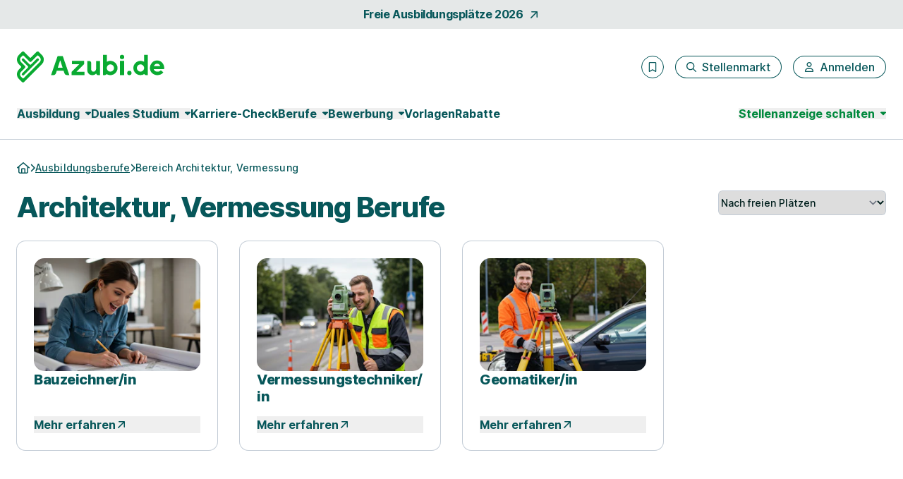

--- FILE ---
content_type: application/javascript
request_url: https://d1e0s3eaddm99m.cloudfront.net/assets/turtles_application-3ec3abc5b9900fef0938cfed9e23a606034524318db5f7c2a973a3cd73bdd7b3.js
body_size: 271428
content:
(()=>{function sd(e){if("function"==typeof e&&(e=e()),e&&!/^wss?:/i.test(e)){let t=document.createElement("a");return t.href=e,t.href=t.href,t.protocol=t.protocol.replace("http","ws"),t.href}return e}function ZO(e=py("url")||da.default_mount_path){return new xn(e)}function py(e){let t=document.head.querySelector(`meta[name='action-cable-${e}']`);if(t)return t.getAttribute("content")}function Lk(e){let t=a0(document.head,`meta[name="${e}"]`);if(t)return t.getAttribute("content")}function Dk(e,t){return"string"==typeof e&&(t=e,e=document),l0(e.querySelectorAll(t))}function a0(e,t){return"string"==typeof e&&(t=e,e=document),e.querySelector(t)}function o0(e,t,r={}){let{disabled:i}=e,{bubbles:n,cancelable:s,detail:a}=r,o=document.createEvent("Event");o.initEvent(t,n||!0,s||!0),o.detail=a||{};try{e.disabled=!1,e.dispatchEvent(o)}finally{e.disabled=i}return o}function l0(e){return Array.isArray(e)?e:Array.from?Array.from(e):[].slice.call(e)}function i0(e,t,...r){if(e&&"function"==typeof e[t])return e[t](...r)}function dh(){n0||(n0=!0,document.addEventListener("click",Bk,!0),document.addEventListener("submit",Vk,!0),document.addEventListener("ajax:before",Nk))}function Bk(e){let t=e.target.closest("button, input");t&&"submit"===t.type&&t.form&&hh.set(t.form,t)}function Vk(e){c0(e)}function Nk(e){"FORM"==e.target.tagName&&c0(e)}function c0(e){let t=e.target;if(t.hasAttribute(ah))return void e.preventDefault();let r=new fh(t),{inputs:i}=r;i.length&&(e.preventDefault(),t.setAttribute(ah,""),i.forEach(zk),r.start(e=>{t.removeAttribute(ah),e?i.forEach(Hk):qk(t)}))}function qk(e){let t=hh.get(e)||a0(e,"input[type=submit], button[type=submit]");if(t){let{disabled:e}=t;t.disabled=!1,t.focus(),t.click(),t.disabled=e}else t=document.createElement("input"),t.type="submit",t.style.display="none",e.appendChild(t),t.click(),e.removeChild(t);hh.delete(e)}function zk(e){e.disabled=!0}function Hk(e){e.disabled=!1}function $k(){window.ActiveStorage&&dh()}function jk(e){let t=e instanceof Element?e:e instanceof Node?e.parentElement:null,r=t?t.closest("input, button"):null;return"submit"==r?.type?r:null}function Gk(e){let t=jk(e.target);t&&t.form&&v0.set(t.form,t)}function Uk(e){return"lazy"===e.toLowerCase()?hi.lazy:hi.eager}function js(e){if("false"==e.getAttribute("data-turbo-eval"))return e;{let t=document.createElement("script"),r=E0();return r&&(t.nonce=r),t.textContent=e.textContent,t.async=!1,Xk(t,e),t}}function Xk(e,t){for(let{name:r,value:i}of t.attributes)e.setAttribute(r,i)}function Kk(e){let t=document.createElement("template");return t.innerHTML=e,t.content}function Ye(e,{target:t,cancelable:r,detail:i}={}){let n=new CustomEvent(e,{cancelable:r,bubbles:!0,composed:!0,detail:i});return t&&t.isConnected?t.dispatchEvent(n):document.documentElement.dispatchEvent(n),n}function u0(e){e.preventDefault(),e.stopImmediatePropagation()}function Ws(){return"hidden"===document.visibilityState?b0():y0()}function y0(){return new Promise(e=>requestAnimationFrame(()=>e()))}function b0(){return new Promise(e=>setTimeout(()=>e(),0))}function Qk(){return Promise.resolve()}function w0(e=""){return(new DOMParser).parseFromString(e,"text/html")}function x0(e,...t){let r=Jk(e,t).replace(/^\n/,"").split("\n"),i=r[0].match(/^\s+/),n=i?i[0].length:0;return r.map(e=>e.slice(n)).join("\n")}function Jk(e,t){return e.reduce((e,r,i)=>e+r+(null==t[i]?"":t[i]),"")}function jr(){return Array.from({length:36}).map((e,t)=>8==t||13==t||18==t||23==t?"-":14==t?"4":19==t?(Math.floor(4*Math.random())+8).toString(16):Math.floor(15*Math.random()).toString(16)).join("")}function el(e,...t){for(let r of t.map(t=>t?.getAttribute(e)))if("string"==typeof r)return r;return null}function Zk(e,...t){return t.some(t=>t&&t.hasAttribute(e))}function tl(...e){for(let t of e)"turbo-frame"==t.localName&&t.setAttribute("busy",""),t.setAttribute("aria-busy","true")}function rl(...e){for(let t of e)"turbo-frame"==t.localName&&t.removeAttribute("busy"),t.removeAttribute("aria-busy")}function eO(e,t=2e3){return new Promise(r=>{let i=()=>{e.removeEventListener("error",i),e.removeEventListener("load",i),r()};e.addEventListener("load",i,{once:!0}),e.addEventListener("error",i,{once:!0}),setTimeout(r,t)})}function S0(e){switch(e){case"replace":return history.replaceState;case"advance":case"restore":return history.pushState}}function tO(e){return"advance"==e||"replace"==e||"restore"==e}function mi(...e){let t=el("data-turbo-action",...e);return tO(t)?t:null}function Wh(e){return document.querySelector(`meta[name="${e}"]`)}function il(e){let t=Wh(e);return t&&t.content}function E0(){let e=Wh("csp-nonce");if(e){let{nonce:t,content:r}=e;return""==t?r:t}}function rO(e,t){let r=Wh(e);return r||(r=document.createElement("meta"),r.setAttribute("name",e),document.head.appendChild(r)),r.setAttribute("content",t),r}function an(e,t){if(e instanceof Element)return e.closest(t)||an(e.assignedSlot||e.getRootNode()?.host,t)}function jh(e){return!!e&&null==e.closest("[inert], :disabled, [hidden], details:not([open]), dialog:not([open])")&&"function"==typeof e.focus}function T0(e){return Array.from(e.querySelectorAll("[autofocus]")).find(jh)}async function iO(e,t){let r=t();return e(),await y0(),[r,t()]}function P0(e){if("_blank"===e)return!1;if(e){for(let t of document.getElementsByName(e))if(t instanceof HTMLIFrameElement)return!1;return!0}return!0}function A0(e){let t=an(e,"a[href], a[xlink\\:href]");return!t||t.hasAttribute("download")||t.hasAttribute("target")&&"_self"!==t.target?null:t}function C0(e){return dt(e.getAttribute("href")||"")}function nO(e,t){let r=null;return(...i)=>{let n=()=>e.apply(this,i);clearTimeout(r),r=setTimeout(n,t)}}function dt(e){return new URL(e.toString(),document.baseURI)}function gi(e){let t;return e.hash?e.hash.slice(1):(t=e.href.match(/#(.*)$/))?t[1]:void 0}function Gh(e,t){return dt(t?.getAttribute("formaction")||e.getAttribute("action")||e.action)}function oO(e){return(uO(e).match(/\.[^.]*$/)||[])[0]||""}function lO(e,t){let r=f0(t.origin+t.pathname);return f0(e.href)===r||e.href.startsWith(r)}function qr(e,t){return lO(e,t)&&!at.drive.unvisitableExtensions.has(oO(e))}function mh(e){let t=gi(e);return null!=t?e.href.slice(0,-(t.length+1)):e.href}function Yo(e){return mh(e)}function _0(e,t){return dt(e).href==dt(t).href}function cO(e){return e.pathname.split("/").slice(1)}function uO(e){return cO(e).slice(-1)[0]}function f0(e){return e.endsWith("/")?e:e+"/"}function Uh(e,t={}){let r=new Headers(t.headers||{}),i=jr();return M0.add(i),r.append("X-Turbo-Request-Id",i),window.fetch(e,{...t,headers:r})}function vl(e){switch(e.toLowerCase()){case"get":return kt.get;case"post":return kt.post;case"put":return kt.put;case"patch":return kt.patch;case"delete":return kt.delete}}function k0(e){switch(e.toLowerCase()){case zr.multipart:return zr.multipart;case zr.plain:return zr.plain;default:return zr.urlEncoded}}function yl(e){return vl(e)==kt.get}function h0(e,t,r,i){let n=Array.from(r).length>0?new URLSearchParams(L0(r)):e.searchParams;return yl(t)?[fO(e,n),null]:i==zr.urlEncoded?[e,n]:[e,r]}function L0(e){let t=[];for(let[r,i]of e)i instanceof File||t.push([r,i]);return t}function fO(e,t){let r=new URLSearchParams(L0(t));return e.search=r.toString(),e}function hO(e){for(let t of e.querySelectorAll("turbo-stream")){let e=document.importNode(t,!0);for(let t of e.templateElement.content.querySelectorAll("script"))t.replaceWith(js(t));t.replaceWith(e)}return e}function mO(e,t){let r=new FormData(e),i=t?.getAttribute("name"),n=t?.getAttribute("value");return i&&r.append(i,n||""),r}function gO(e){if(null!=e){let t=(document.cookie?document.cookie.split("; "):[]).find(t=>t.startsWith(e));if(t){let e=t.split("=").slice(1).join("=");return e?decodeURIComponent(e):void 0}}}function vO(e){return 200==e.statusCode&&!e.redirected}function yO(e,t){let r="string"==typeof e.action?e.action:null;return t?.hasAttribute("formaction")?t.getAttribute("formaction")||"":e.getAttribute("action")||r||""}function bO(e,t){let r=dt(e);return yl(t)&&(r.search=""),r}function wO(e,t){return vl((t?.getAttribute("formmethod")||e.getAttribute("method")||"").toLowerCase())||kt.get}function xO(e,t){return k0(t?.getAttribute("formenctype")||e.enctype)}function D0(e,t){return e.querySelector(`#${t}[data-turbo-permanent]`)}function F0(e){return e.querySelectorAll("[id][data-turbo-permanent]")}function SO(e,t){return"dialog"!=(t?.getAttribute("formmethod")||e.getAttribute("method"))}function EO(e,t){return P0(t?.getAttribute("formtarget")||e.getAttribute("target"))}function TO(e){let t=document.createElement("meta");return t.setAttribute("name","turbo-permanent-placeholder"),t.setAttribute("content",e.id),t}function PO(e,t){return"end"==e||"start"==e||"center"==e||"nearest"==e?e:t}function AO(e,t){return"auto"==e||"smooth"==e?e:t}function oa(e,t,{callbacks:r,...i}={}){CO.morph(e,t,{...i,callbacks:new wh(r)})}function bl(e,t,r={}){oa(e,t.childNodes,{...r,morphStyle:"innerHTML"})}function R0(e,t){return e instanceof Vt&&t instanceof Element&&"TURBO-FRAME"===t.nodeName&&e.shouldReloadWithMorph&&e.id===t.id&&(!t.getAttribute("src")||_0(e.src,t.getAttribute("src")))&&!e.closest("[data-turbo-permanent]")}function B0(e){return e.parentElement.closest("turbo-frame[src][refresh=morph]")}function _O(e){return kO(e)?"script":IO(e)?"stylesheet":void 0}function MO(e){return"reload"==e.getAttribute("data-turbo-track")}function kO(e){return"script"==e.localName}function OO(e){return"noscript"==e.localName}function IO(e){let t=e.localName;return"style"==t||"link"==t&&"stylesheet"==e.getAttribute("rel")}function LO(e,t){return"meta"==e.localName&&e.getAttribute("name")==t}function DO(e){return e.hasAttribute("nonce")&&e.setAttribute("nonce",""),e}function d0(e){return e>=200&&e<300}function $O(e){let t=F0(document.documentElement),r={};for(let i of t){let{id:t}=i;for(let n of e.querySelectorAll("turbo-stream")){let e=D0(n.templateElement.content,t);e&&(r[t]=[i,e])}}return r}async function WO(e,t){let r=`turbo-stream-autofocus-${jr()}`,i=GO(e.querySelectorAll("turbo-stream")),n=null;if(i&&(n=i.id?i.id:r,i.id=n),t(),await Ws(),(null==document.activeElement||document.activeElement==document.body)&&n){let e=document.getElementById(n);jh(e)&&e.focus(),e&&e.id==r&&e.removeAttribute("id")}}async function jO(e){let[t,r]=await iO(e,()=>document.activeElement),i=t&&t.id;if(i){let e=document.getElementById(i);jh(e)&&e!=r&&e.focus()}}function GO(e){for(let t of e){let e=T0(t.templateElement.content);if(e)return e}return null}function UO(e){let t=e.detail?.fetchResponse;if(t instanceof dn)return t}function YO(e){return(e.contentType??"").startsWith(Sr.contentType)}function p0(e){Object.defineProperties(e,XO)}function Yh(){Qe.start()}function G0(e){Qe.registerAdapter(e)}function U0(e,t){Qe.visit(e,t)}function la(e){Qe.connectStreamSource(e)}function ca(e){Qe.disconnectStreamSource(e)}function Y0(e){Qe.renderStreamMessage(e)}function X0(){console.warn("Please replace `Turbo.clearCache()` with `Turbo.cache.clear()`. The top-level function is deprecated and will be removed in a future version of Turbo.`"),Qe.clearCache()}function K0(e){console.warn("Please replace `Turbo.setProgressBarDelay(delay)` with `Turbo.config.drive.progressBarDelay = delay`. The top-level function is deprecated and will be removed in a future version of Turbo.`"),at.drive.progressBarDelay=e}function Q0(e){console.warn("Please replace `Turbo.setConfirmMethod(confirmMethod)` with `Turbo.config.forms.confirm = confirmMethod`. The top-level function is deprecated and will be removed in a future version of Turbo.`"),at.forms.confirm=e}function J0(e){console.warn("Please replace `Turbo.setFormMode(mode)` with `Turbo.config.forms.mode = mode`. The top-level function is deprecated and will be removed in a future version of Turbo.`"),at.forms.mode=e}function Z0(e,t){fl.renderElement(e,t)}function ey(e,t){ul.renderElement(e,t)}function m0(e){if(null!=e){let t=document.getElementById(e);if(t instanceof Vt)return t}}function g0(e,t){if(e){let r=e.getAttribute("src");if(null!=r&&null!=t&&_0(r,t))throw new Error(`Matching <turbo-frame id="${e.id}"> element has a source URL which references itself`);if(e.ownerDocument!==document&&(e=document.importNode(e,!0)),e instanceof Vt)return e.connectedCallback(),e.disconnectedCallback(),e}}async function eI(){return yy||vy(tI().then(vy))}function vy(e){return yy=e}async function tI(){let{createConsumer:e}=await Promise.resolve().then(()=>(gy(),my));return e()}async function by(e,t){let{subscriptions:r}=await eI();return r.create(e,t)}function ga(e){return!e||"object"!=typeof e||e instanceof Date||e instanceof RegExp?e:Array.isArray(e)?e.map(ga):Object.keys(e).reduce(function(t,r){return t[r[0].toLowerCase()+r.slice(1).replace(/([A-Z]+)/g,function(e,t){return"_"+t.toLowerCase()})]=ga(e[r]),t},{})}function wy(e){if(e.target instanceof HTMLFormElement){let{target:t,detail:{fetchOptions:r}}=e;t.addEventListener("turbo:submit-start",({detail:{formSubmission:{submitter:e}}})=>{let i=sI(r.body)?r.body:new URLSearchParams,n=iI(e,i,t);/get/i.test(n)||(/post/i.test(n)?i.delete("_method"):i.set("_method",n),r.method="post")},{once:!0})}}function iI(e,t,r){let i=nI(e),n=t.get("_method"),s=r.getAttribute("method")||"get";return"string"==typeof i?i:"string"==typeof n?n:s}function nI(e){return e instanceof HTMLButtonElement||e instanceof HTMLInputElement?"_method"===e.name?e.value:e.hasAttribute("formmethod")?e.formMethod:null:null}function sI(e){return e instanceof FormData||e instanceof URLSearchParams}function Ay(e){return e.nodeType===Node.ELEMENT_NODE}function mI(e){return!!Ay(e)&&(e.hasAttribute(ad.turboPermanentAttribute)&&"false"!==e.getAttribute(ad.turboPermanentAttribute))}function gI(e){return!!Ay(e)&&e===document.activeElement}function vI(e){return!(mI(e)||gI(e)&&e.tagName.match(pI))}function yI(e,t,r={}){let i=En(En({},Ey.callbacks),r.callbacks);return r=Py(En(En({},Ey),r),{callbacks:i}),new Promise(i=>{setTimeout(()=>{dI.morph(e,t,r),i()},ld)})}function Al(e,t,r){let{object:i,target:n}=e,s={detail:t=Py(En({},t=t||{}),{object:e.object}),bubbles:!0};n.dispatchEvent(new CustomEvent(Sn.before,s));let{delay:a}=t.invoke||{};a=a||0;let o=()=>{let e,t=r(i);s.detail.result=t,n.dispatchEvent(new CustomEvent(Sn.after,s)),t instanceof Animation&&(e=t.finished),t instanceof Promise&&(e=t),e?e.then(()=>{s.detail.promise="fulfilled",n.dispatchEvent(new CustomEvent(Sn.finish,s))}).catch(e=>{s.detail.promise="rejected",s.detail.error=e,n.dispatchEvent(new CustomEvent(Sn.finish,s))}):n.dispatchEvent(new CustomEvent(Sn.finish,s))};a>0?setTimeout(o,a):o()}function bI(e,t,r){let i=t[0],n=t[1],s={method:e,eventName:i,eventOptions:n};r.forEach(e=>Al(e,s,e=>e.dispatchEvent(new CustomEvent(i,n))))}function wI(e,t,r){let i=t[0],n={method:e,html:i};r.forEach(e=>Al(e,n,e=>Cy.method(e,i)))}function xI(e,t,r){let i=e.slice(0,-1).trim(),n=t[0],s={method:e,property:i,value:n};r.forEach(e=>Al(e,s,e=>e[i]=n))}function SI(e,t,r){let i={method:e,args:t};r.forEach(r=>Al(r,i,r=>r[e].apply(r,t)))}function Ty(e,t,r){return e.match(/^dispatch(Event)?$/)?bI(e,t,r):e.match(/^morph|mutate$/)?wI(e,t,r):e.endsWith("=")?xI(e,t,r):SI(e,t,r)}function _y(){let e=JSON.parse(this.templateContent.textContent),{id:t,selector:r,receiver:i,method:n,args:s,delay:a}=e,o=[{object:self,target:self}];r&&(o=Array.from(document.querySelectorAll(r)).map(e=>({object:e,target:e}))),i&&(o=o.map(e=>{let{object:t,target:r}=e,n=i.split(".");for(;n.length>0;)t=t[n.shift()],t.dispatchEvent&&(r=t);return{object:t,target:r}})),a>0?setTimeout(()=>Ty(n,s,o),a):Ty(n,s,o)}function EI(e,t){var r,i,n,s,a=t.attributes;if(t.nodeType!==My&&e.nodeType!==My){for(var o=a.length-1;o>=0;o--)i=(r=a[o]).name,n=r.namespaceURI,s=r.value,n?(i=r.localName||i,e.getAttributeNS(n,i)!==s&&("xmlns"===r.prefix&&(i=r.name),e.setAttributeNS(n,i,s))):e.getAttribute(i)!==s&&e.setAttribute(i,s);for(var l=e.attributes,h=l.length-1;h>=0;h--)i=(r=l[h]).name,(n=r.namespaceURI)?(i=r.localName||i,t.hasAttributeNS(n,i)||e.removeAttributeNS(n,i)):t.hasAttribute(i)||e.removeAttribute(i)}}function CI(e){var t=Tt.createElement("template");return t.innerHTML=e,t.content.childNodes[0]}function _I(e){return Cl||(Cl=Tt.createRange()).selectNode(Tt.body),Cl.createContextualFragment(e).childNodes[0]}function MI(e){var t=Tt.createElement("body");return t.innerHTML=e,t.childNodes[0]}function kI(e){return e=e.trim(),PI?CI(e):AI?_I(e):MI(e)}function _l(e,t){var r,i,n=e.nodeName,s=t.nodeName;return n===s||(r=n.charCodeAt(0),i=s.charCodeAt(0),r<=90&&i>=97?n===s.toUpperCase():i<=90&&r>=97&&s===n.toUpperCase())}function OI(e,t){return t&&t!==TI?Tt.createElementNS(t,e):Tt.createElement(e)}function II(e,t){for(var r=e.firstChild;r;){var i=r.nextSibling;t.appendChild(r),r=i}return t}function cd(e,t,r){e[r]!==t[r]&&(e[r]=t[r],e[r]?e.setAttribute(r,""):e.removeAttribute(r))}function Yr(){}function LI(e){if(e)return e.getAttribute&&e.getAttribute("id")||e.id}function DI(e){return function(t,r,i){function n(e){A.push(e)}function s(e,t){if(e.nodeType===va)for(var r=e.firstChild;r;){var i=void 0;t&&(i=p(r))?n(i):(b(r),r.firstChild&&s(r,t)),r=r.nextSibling}}function a(e,t,r){!1!==v(e)&&(t&&t.removeChild(e),b(e),s(e,r))}function o(e){if(e.nodeType===va||e.nodeType===Oy)for(var t=e.firstChild;t;){var r=p(t);r&&(T[r]=t),o(t),t=t.nextSibling}}function l(e){m(e);for(var t=e.firstChild;t;){var r=t.nextSibling,i=p(t);if(i){var n=T[i];n&&_l(t,n)?(t.parentNode.replaceChild(n,t),c(n,t)):l(t)}else l(t);t=r}}function h(e,t,r){for(;t;){var i=t.nextSibling;(r=p(t))?n(r):a(t,e,!0),t=i}}function c(t,r,i){var n=p(r);n&&delete T[n],(i||!1!==g(t,r)&&(e(t,r),y(t),!1!==w(t,r)))&&("TEXTAREA"!==t.nodeName?d(t,r):ky.TEXTAREA(t,r))}function d(e,t){var r,i,s,o,d,u=x(e),m=t.firstChild,g=e.firstChild;e:for(;m;){for(o=m.nextSibling,r=p(m);!u&&g;){if(s=g.nextSibling,m.isSameNode&&m.isSameNode(g)){m=o,g=s;continue e}i=p(g);var y=g.nodeType,v=void 0;if(y===m.nodeType&&(y===va?(r?r!==i&&((d=T[r])?s===d?v=!1:(e.insertBefore(d,g),i?n(i):a(g,e,!0),g=d):v=!1):i&&(v=!1),(v=!1!==v&&_l(g,m))&&c(g,m)):(y===Iy||y==Ly)&&(v=!0,g.nodeValue!==m.nodeValue&&(g.nodeValue=m.nodeValue))),v){m=o,g=s;continue e}i?n(i):a(g,e,!0),g=s}if(r&&(d=T[r])&&_l(d,m))S(e,d),c(d,m);else{var b=f(m);!1!==b&&(b&&(m=b),m.actualize&&(m=m.actualize(e.ownerDocument||Tt)),S(e,m),l(m))}m=o,g=s}h(e,g,i);var w=ky[e.nodeName];w&&w(e,t)}if(i||(i={}),"string"==typeof r)if("#document"===t.nodeName||"HTML"===t.nodeName||"BODY"===t.nodeName){var u=r;(r=Tt.createElement("html")).innerHTML=u}else r=kI(r);else r.nodeType===Oy&&(r=r.firstElementChild);var p=i.getNodeKey||LI,f=i.onBeforeNodeAdded||Yr,m=i.onNodeAdded||Yr,g=i.onBeforeElUpdated||Yr,y=i.onElUpdated||Yr,v=i.onBeforeNodeDiscarded||Yr,b=i.onNodeDiscarded||Yr,w=i.onBeforeElChildrenUpdated||Yr,x=i.skipFromChildren||Yr,S=i.addChild||function(e,t){return e.appendChild(t)},E=!0===i.childrenOnly,T=Object.create(null),A=[];o(t);var k=t,C=k.nodeType,P=r.nodeType;if(!E)if(C===va)P===va?_l(t,r)||(b(t),k=II(t,OI(r.nodeName,r.namespaceURI))):k=r;else if(C===Iy||C===Ly){if(P===C)return k.nodeValue!==r.nodeValue&&(k.nodeValue=r.nodeValue),k;k=r}if(k===r)b(t);else{if(r.isSameNode&&r.isSameNode(k))return;if(c(k,r,E),A)for(var M=0,_=A.length;M<_;M++){var D=T[A[M]];D&&a(D,D.parentNode,!1)}}return!E&&k!==t&&t.parentNode&&(k.actualize&&(k=k.actualize(t.ownerDocument||Tt)),t.parentNode.replaceChild(k,t)),k}}function RI(){let e={childrenOnly:this.hasAttribute("children-only")};this.targetElements.forEach(t=>{FI(t,e.childrenOnly?this.templateContent:this.templateElement.innerHTML,e)})}function fd(e){return e.replace(/(?:[_-])([a-z0-9])/g,(e,t)=>t.toUpperCase())}function VI(e){return e.charAt(0).toUpperCase()+e.slice(1)}function NI(e){return e.replace(/([A-Z])/g,(e,t)=>`-${t.toLowerCase()}`)}function Ml(e){return e&&e.match(/[^\s]+/g)||[]}function hd(e){try{return JSON.parse(e)}catch{return e}}function Fy(){let e=Ml(this.getAttribute("classes"));e.length>0?this.targetElements.forEach(t=>t.classList.add(...e)):console.warn('[TurboPower] no "classes" provided for Turbo Streams operation "add_css_class"')}function Ry(){let e=this.getAttribute("attribute");e?this.targetElements.forEach(t=>t.removeAttribute(e)):console.warn('[TurboPower] no "attribute" provided for Turbo Streams operation "remove_attribute"')}function By(){let e=Ml(this.getAttribute("classes"));e.length>0?this.targetElements.forEach(t=>t.classList.remove(...e)):console.warn('[TurboPower] no "classes" provided for Turbo Streams operation "remove_css_class"')}function Vy(){let e=this.getAttribute("attribute"),t=this.getAttribute("value")||"";e?this.targetElements.forEach(r=>r.setAttribute(e,t)):console.warn('[TurboPower] no "attribute" provided for Turbo Streams operation "set_attribute"')}function Ny(){let e=this.getAttribute("attribute"),t=this.getAttribute("force");if(!e)return void console.warn('[TurboPower] no "attribute" provided for Turbo Streams operation "toggle_attribute"');let r=null===t?void 0:"true"===t.toLowerCase();this.targetElements.forEach(t=>{t.toggleAttribute(e,r)})}function qy(){let e=this.getAttribute("attribute"),t=this.getAttribute("value")||"";e?this.targetElements.forEach(r=>r.dataset[fd(e)]=t):console.warn('[TurboPower] no "attribute" provided for Turbo Streams operation "set_dataset_attribute"')}function zy(){let e=this.getAttribute("name"),t=hd(this.getAttribute("value")||"");e?this.targetElements.forEach(r=>r[e]=t):console.error('[TurboPower] no "name" provided for Turbo Streams operation "set_property"')}function Hy(){let e=this.getAttribute("name"),t=this.getAttribute("value")||"";e?this.targetElements.forEach(r=>r.style[e]=t):console.error('[TurboPower] no "name" provided for Turbo Streams operation "set_style"')}function $y(){let e=this.getAttribute("styles")||"";this.targetElements.forEach(t=>t.setAttribute("style",e))}function Wy(){let e=this.getAttribute("value")||"";this.targetElements.forEach(t=>t.value=e)}function jy(){let e=Ml(this.getAttribute("classes"));e.length>0?this.targetElements.forEach(t=>{e.forEach(e=>t.classList.toggle(e))}):console.warn('[TurboPower] no "classes" provided for Turbo Streams operation "toggle_css_class"')}function Gy(){let e=this.getAttribute("from")||"",t=this.getAttribute("to")||"";e&&t?this.targetElements.forEach(r=>{r.classList.replace(e,t)||console.warn(`[TurboPower] The "${e}" CSS class provided in the "from" attribute for the "replace_css_class" action was not found on the target element. No replacements made.`,r)}):console.warn('[TurboPower] no "from" or "to" class provided for Turbo Streams operation "replace_css_class"')}function Uy(e){e.add_css_class=Fy,e.remove_css_class=By,e.remove_attribute=Ry,e.set_attribute=Vy,e.toggle_attribute=Ny,e.set_dataset_attribute=qy,e.set_property=zy,e.set_style=Hy,e.set_styles=$y,e.set_value=Wy,e.toggle_css_class=jy,e.replace_css_class=Gy}function Yy(){window.location.reload()}function Xy(){let e=this.getAttribute("align-to-top"),t=this.getAttribute("block"),r=this.getAttribute("inline"),i=this.getAttribute("behavior");if(e)this.targetElements.forEach(t=>t.scrollIntoView("true"===e));else if(t||r||i){let e={};t&&(e.block=t),r&&(e.inline=r),i&&(e.behavior=i),this.targetElements.forEach(t=>t.scrollIntoView(e))}else this.targetElements.forEach(e=>e.scrollIntoView())}function Ky(){this.targetElements.forEach(e=>e.focus())}function Qy(){let e=this.getAttribute("title")||"",t=document.head.querySelector("title");t||(t=document.createElement("title"),document.head.appendChild(t)),t.textContent=e}function Jy(e){e.reload=Yy,e.scroll_into_view=Xy,e.set_focus=Ky,e.set_title=Qy}function Zy(){let e=this.getAttribute("message"),t=this.getAttribute("level")||"log";console[t](e)}function eb(){let e=JSON.parse(this.getAttribute("data")||"[]"),t=JSON.parse(this.getAttribute("columns")||"[]");console.table(e,t)}function tb(e){e.console_log=Zy,e.console_table=eb}function rb(){console.warn("[TurboPower] The `invoke` Turbo Stream Action was removed from TurboPower. If you'd like to continue using this action please use the successor library instead. Read more here: https://github.com/hopsoft/turbo_boost-streams")}function ib(e){e.invoke||(e.invoke=rb)}function nb(){let e=this.getAttribute("cookie")||"";document.cookie=e}function sb(){let e=new ud(this);document.cookie=e.build()}function ab(e){e.set_cookie=nb,e.set_cookie_item=sb}function lb(){let e=this.getAttribute("parent");if(e){let t=document.querySelector(e);t?this.targetElements.forEach(e=>t.appendChild(e)):console.error(`[TurboPower] couldn't find parent element using selector "${e}" for Turbo Streams operation "graft"`)}else console.error('[TurboPower] no "parent" selector provided for Turbo Streams operation "graft"')}function cb(){let e=this.templateContent.textContent||"";this.targetElements.forEach(t=>t.innerHTML=e)}function ub(){let e=this.getAttribute("position")||"beforebegin",t=this.templateContent.textContent||"";this.targetElements.forEach(r=>r.insertAdjacentHTML(e,t))}function fb(){let e=this.getAttribute("position")||"beforebegin",t=this.getAttribute("text")||"";this.targetElements.forEach(r=>r.insertAdjacentText(e,t))}function hb(){let e=this.templateContent.textContent||"";this.targetElements.forEach(t=>t.outerHTML=e)}function db(){let e=this.getAttribute("name"),t=this.getAttribute("content")||"";if(e){let r=document.head.querySelector(`meta[name='${e}']`);r||(r=document.createElement("meta"),r.name=e,document.head.appendChild(r)),r.content=t}else console.error('[TurboPower] no "name" provided for Turbo Streams operation "set_meta"')}function pb(){let e=this.getAttribute("text")||"";this.targetElements.forEach(t=>t.textContent=e)}function mb(e){e.graft=lb,e.inner_html=cb,e.insert_adjacent_html=ub,e.insert_adjacent_text=fb,e.outer_html=hb,e.text_content=pb,e.set_meta=db}function gb(){let e=this.getAttribute("name"),t=null;try{t=this.templateContent.textContent}catch{}try{let r=t?JSON.parse(t):{};if(e){let t=new CustomEvent(e,{bubbles:!0,cancelable:!0,detail:r});this.targetElements.forEach(e=>e.dispatchEvent(t))}else console.warn('[TurboPower] no "name" provided for Turbo Streams operation "dispatch_event"')}catch(e){console.error(`[TurboPower] error proccessing provided "detail" in "<template>" ("${t}") for Turbo Streams operation "dispatch_event".`,`Error: "${e.message}"`)}}function vb(e){e.dispatch_event=gb}function yb(){this.targetElements.forEach(e=>e.reset())}function bb(e){e.reset_form=yb}function wb(){let e=this.getAttribute("url"),t=this.getAttribute("state"),r=this.getAttribute("title")||"";window.history.pushState(t,r,e)}function xb(){let e=this.getAttribute("url"),t=this.getAttribute("state"),r=this.getAttribute("title")||"";window.history.replaceState(t,r,e)}function Sb(){window.history.back()}function zI(){window.history.forward()}function Eb(){let e=Number(this.getAttribute("delta"))||0;window.history.go(e)}function Tb(e){e.push_state=wb,e.replace_state=xb,e.history_back=Sb,e.history_go=Eb}function Pb(){window.Notification?"granted"===Notification.permission?Dy(this):"denied"!==Notification.permission&&Notification.requestPermission().then(e=>{"granted"===e&&Dy(this)}):alert("This browser does not support desktop notification")}function Ab(e){e.notification=Pb}function dd(e){return"session"===e?window.sessionStorage:window.localStorage}function Cb(){dd(this.getAttribute("type")).clear()}function _b(){let e=this.getAttribute("key"),t=this.getAttribute("value")||"",r=this.getAttribute("type");e?dd(r).setItem(e,t):console.warn('[TurboPower] no "key" provided for Turbo Streams operation "set_storage_item"')}function Mb(){let e=this.getAttribute("key"),t=this.getAttribute("type");e?dd(t).removeItem(e):console.warn('[TurboPower] no "key" provided for Turbo Streams operation "remove_storage_item"')}function kb(e){e.clear_storage=Cb,e.set_storage_item=_b,e.remove_storage_item=Mb}function Ob(){let e=this.getAttribute("url")||"/",t=this.getAttribute("turbo-action")||"advance",r=this.getAttribute("turbo-frame"),i="false"!==this.getAttribute("turbo"),n={action:t};r&&(n.frame=r),i&&window.Turbo?window.Turbo.visit(e,n):$I.location.assign(e)}function Ib(){window.Turbo.cache.clear()}function Lb(e){e.redirect_to=Ob,e.turbo_clear_cache=Ib}function Db(){let e=this.getAttribute("value")||0;window.Turbo.navigator.adapter.progressBar.setValue(Number(e))}function Fb(){window.Turbo.navigator.adapter.progressBar.show()}function Rb(){window.Turbo.navigator.adapter.progressBar.hide()}function Bb(e){e.turbo_progress_bar_set_value=Db,e.turbo_progress_bar_show=Fb,e.turbo_progress_bar_hide=Rb}function Vb(){this.targetElements.forEach(e=>e.reload())}function Nb(){let e=this.getAttribute("src");this.targetElements.forEach(t=>t.src=e)}function qb(e){e.turbo_frame_reload=Vb,e.turbo_frame_set_src=Nb}function zb(e){Uy(e),Jy(e),tb(e),ib(e),ab(e),mb(e),vb(e),bb(e),Tb(e),Ab(e),kb(e),Lb(e),Bb(e),qb(e)}function jI(e){BI(e),zb(e)}function GI(e,t,r){r[e]=t}function UI(e){if("immediatePropagationStopped"in e)return e;{let{stopImmediatePropagation:t}=e;return Object.assign(e,{immediatePropagationStopped:!1,stopImmediatePropagation(){this.immediatePropagationStopped=!0,t.call(this)}})}}function KI(e){let t=e.trim().match(XI)||[],r=t[2],i=t[3];return i&&!["keydown","keyup","keypress"].includes(r)&&(r+=`.${i}`,i=""),{eventTarget:QI(t[4]),eventName:r,eventOptions:t[7]?JI(t[7]):{},identifier:t[5],methodName:t[6],keyFilter:t[1]||i}}function QI(e){return"window"==e?window:"document"==e?document:void 0}function JI(e){return e.split(":").reduce((e,t)=>Object.assign(e,{[t.replace(/^!/,"")]:!/^!/.test(t)}),{})}function ZI(e){return e==window?"window":e==document?"document":void 0}function Bd(e){return e.replace(/(?:[_-])([a-z0-9])/g,(e,t)=>t.toUpperCase())}function gd(e){return Bd(e.replace(/--/g,"-").replace(/__/g,"_"))}function ba(e){return e.charAt(0).toUpperCase()+e.slice(1)}function Jb(e){return e.replace(/([A-Z])/g,(e,t)=>`-${t.toLowerCase()}`)}function eL(e){return e.match(/[^\s]+/g)||[]}function $b(e){return null!=e}function vd(e,t){return Object.prototype.hasOwnProperty.call(e,t)}function tL(e){let t=e.tagName.toLowerCase();if(t in jb)return jb[t](e)}function kl(e){throw new Error(e)}function rL(e){try{return JSON.parse(e)}catch{return e}}function iL(e,t,r){Zb(e,t).add(r)}function nL(e,t,r){Zb(e,t).delete(r),sL(e,t)}function Zb(e,t){let r=e.get(t);return r||(r=new Set,e.set(t,r)),r}function sL(e,t){let r=e.get(t);null!=r&&0==r.size&&e.delete(t)}function aL(e,t,r){return e.trim().split(/\s+/).filter(e=>e.length).map((e,i)=>({element:t,attributeName:r,content:e,index:i}))}function oL(e,t){let r=Math.max(e.length,t.length);return Array.from({length:r},(r,i)=>[e[i],t[i]])}function lL(e,t){return e&&t&&e.index==t.index&&e.content==t.content}function wa(e,t){let r=ew(e);return Array.from(r.reduce((e,r)=>(uL(r,t).forEach(t=>e.add(t)),e),new Set))}function cL(e,t){return ew(e).reduce((e,r)=>(e.push(...fL(r,t)),e),[])}function ew(e){let t=[];for(;e;)t.push(e),e=Object.getPrototypeOf(e);return t.reverse()}function uL(e,t){let r=e[t];return Array.isArray(r)?r:[]}function fL(e,t){let r=e[t];return r?Object.keys(r).map(e=>[e,r[e]]):[]}function hL(e){return dL(e,pL(e))}function dL(e,t){let r=yL(e),i=mL(e.prototype,t);return Object.defineProperties(r.prototype,i),r}function pL(e){return wa(e,"blessings").reduce((t,r)=>{let i=r(e);for(let e in i){let r=t[e]||{};t[e]=Object.assign(r,i[e])}return t},{})}function mL(e,t){return vL(t).reduce((r,i)=>{let n=gL(e,t,i);return n&&Object.assign(r,{[i]:n}),r},{})}function gL(e,t,r){let i=Object.getOwnPropertyDescriptor(e,r);if(!i||!("value"in i)){let e=Object.getOwnPropertyDescriptor(t,r).value;return i&&(e.get=i.get||e.get,e.set=i.set||e.set),e}}function bL(e){return{identifier:e.identifier,controllerConstructor:hL(e.controllerConstructor)}}function Od(e,t){return`[${e}~="${t}"]`}function Gb(e){return e.reduce((e,[t,r])=>Object.assign(Object.assign({},e),{[t]:r}),{})}function xL(){return new Promise(e=>{"loading"==document.readyState?document.addEventListener("DOMContentLoaded",()=>e()):e()})}function SL(e){return wa(e,"classes").reduce((e,t)=>Object.assign(e,EL(t)),{})}function EL(e){return{[`${e}Class`]:{get(){let{classes:t}=this;if(t.has(e))return t.get(e);{let r=t.getAttributeName(e);throw new Error(`Missing attribute "${r}"`)}}},[`${e}Classes`]:{get(){return this.classes.getAll(e)}},[`has${ba(e)}Class`]:{get(){return this.classes.has(e)}}}}function TL(e){return wa(e,"outlets").reduce((e,t)=>Object.assign(e,PL(t)),{})}function Ub(e,t,r){return e.application.getControllerForElementAndIdentifier(t,r)}function Yb(e,t,r){let i=Ub(e,t,r);if(i||(e.application.router.proposeToConnectScopeForElementAndIdentifier(t,r),i=Ub(e,t,r),i))return i}function PL(e){let t=gd(e);return{[`${t}Outlet`]:{get(){
let t=this.outlets.find(e),r=this.outlets.getSelectorForOutletName(e);if(t){let r=Yb(this,t,e);if(r)return r;throw new Error(`The provided outlet element is missing an outlet controller "${e}" instance for host controller "${this.identifier}"`)}throw new Error(`Missing outlet element "${e}" for host controller "${this.identifier}". Stimulus couldn't find a matching outlet element using selector "${r}".`)}},[`${t}Outlets`]:{get(){let t=this.outlets.findAll(e);return t.length>0?t.map(t=>{let r=Yb(this,t,e);if(r)return r;console.warn(`The provided outlet element is missing an outlet controller "${e}" instance for host controller "${this.identifier}"`,t)}).filter(e=>e):[]}},[`${t}OutletElement`]:{get(){let t=this.outlets.find(e),r=this.outlets.getSelectorForOutletName(e);if(t)return t;throw new Error(`Missing outlet element "${e}" for host controller "${this.identifier}". Stimulus couldn't find a matching outlet element using selector "${r}".`)}},[`${t}OutletElements`]:{get(){return this.outlets.findAll(e)}},[`has${ba(t)}Outlet`]:{get(){return this.outlets.has(e)}}}}function AL(e){return wa(e,"targets").reduce((e,t)=>Object.assign(e,CL(t)),{})}function CL(e){return{[`${e}Target`]:{get(){let t=this.targets.find(e);if(t)return t;throw new Error(`Missing target element "${e}" for "${this.identifier}" controller`)}},[`${e}Targets`]:{get(){return this.targets.findAll(e)}},[`has${ba(e)}Target`]:{get(){return this.targets.has(e)}}}}function _L(e){let t=cL(e,"values"),r={valueDescriptorMap:{get(){return t.reduce((e,t)=>{let r=tw(t,this.identifier),i=this.data.getAttributeNameForKey(r.key);return Object.assign(e,{[i]:r})},{})}}};return t.reduce((e,t)=>Object.assign(e,ML(t)),r)}function ML(e,t){let r=tw(e,t),{key:i,name:n,reader:s,writer:a}=r;return{[n]:{get(){let e=this.data.get(i);return null!==e?s(e):r.defaultValue},set(e){void 0===e?this.data.delete(i):this.data.set(i,a(e))}},[`has${ba(n)}`]:{get(){return this.data.has(i)||r.hasCustomDefaultValue}}}}function tw([e,t],r){return LL({controller:r,token:e,typeDefinition:t})}function Rl(e){switch(e){case Array:return"array";case Boolean:return"boolean";case Number:return"number";case Object:return"object";case String:return"string"}}function ya(e){switch(typeof e){case"boolean":return"boolean";case"number":return"number";case"string":return"string"}return Array.isArray(e)?"array":"[object Object]"===Object.prototype.toString.call(e)?"object":void 0}function kL(e){let{controller:t,token:r,typeObject:i}=e,n=$b(i.type),s=$b(i.default),a=n&&s,o=n&&!s,l=!n&&s,h=Rl(i.type),c=ya(e.typeObject.default);if(o)return h;if(l)return c;if(h!==c){throw new Error(`The specified default value for the Stimulus Value "${t?`${t}.${r}`:r}" must match the defined type "${h}". The provided default value of "${i.default}" is of type "${c}".`)}return a?h:void 0}function OL(e){let{controller:t,token:r,typeDefinition:i}=e,n=kL({controller:t,token:r,typeObject:i}),s=ya(i),a=Rl(i),o=n||s||a;if(o)return o;throw new Error(`Unknown value type "${t?`${t}.${i}`:r}" for "${r}" value`)}function IL(e){let t=Rl(e);if(t)return Xb[t];let r=vd(e,"default"),i=vd(e,"type"),n=e;if(r)return n.default;if(i){let{type:e}=n,t=Rl(e);if(t)return Xb[t]}return e}function LL(e){let{token:t,typeDefinition:r}=e,i=`${Jb(t)}-value`,n=OL(e);return{type:n,key:i,name:Bd(i),get defaultValue(){return IL(r)},get hasCustomDefaultValue(){return void 0!==ya(r)},reader:DL[n],writer:Kb[n]||Kb.default}}function Qb(e){return JSON.stringify(e)}function FL(e){return`${e}`}function rw(e){let t=document.cookie?document.cookie.split("; "):[],r=`${encodeURIComponent(e)}=`,i=t.find(e=>e.startsWith(r));if(i){let e=i.split("=").slice(1).join("=");if(e)return decodeURIComponent(e)}}function iw(e){let t={};for(let r in e){let i=e[r];void 0!==i&&(t[r]=i)}return t}function Vd(e){let t=document.head.querySelector(`meta[name="${e}"]`);return t&&t.content}function nw(e){return[...e].reduce((e,[t,r])=>e.concat("string"==typeof r?[[t,r]]:[]),[])}function sw(e,t){for(let[r,i]of t)i instanceof window.File||(e.has(r)&&!r.includes("[]")?(e.delete(r),e.set(r,i)):e.append(r,i))}async function Nd(e,t){return new Pn("get",e,t).perform()}async function Ea(e,t){return new Pn("post",e,t).perform()}function cw(e){return null!==e&&"object"==typeof e&&"constructor"in e&&e.constructor===Object}function Hd(e,t){void 0===e&&(e={}),void 0===t&&(t={}),Object.keys(t).forEach(r=>{typeof e[r]>"u"?e[r]=t[r]:cw(t[r])&&cw(e[r])&&Object.keys(t[r]).length>0&&Hd(e[r],t[r])})}function Ne(){let e=typeof document<"u"?document:{};return Hd(e,uw),e}function Le(){let e=typeof window<"u"?window:{};return Hd(e,VL),e}function Tr(e){return void 0===e&&(e=""),e.trim().split(" ").filter(e=>!!e.trim())}function fw(e){let t=e;Object.keys(t).forEach(e=>{try{t[e]=null}catch{}try{delete t[e]}catch{}})}function Qt(e,t){return void 0===t&&(t=0),setTimeout(e,t)}function wt(){return Date.now()}function NL(e){let t,r=Le();return r.getComputedStyle&&(t=r.getComputedStyle(e,null)),!t&&e.currentStyle&&(t=e.currentStyle),t||(t=e.style),t}function Aa(e,t){void 0===t&&(t="x");let r,i,n,s=Le(),a=NL(e);return s.WebKitCSSMatrix?(i=a.transform||a.webkitTransform,i.split(",").length>6&&(i=i.split(", ").map(e=>e.replace(",",".")).join(", ")),n=new s.WebKitCSSMatrix("none"===i?"":i)):(n=a.MozTransform||a.OTransform||a.MsTransform||a.msTransform||a.transform||a.getPropertyValue("transform").replace("translate(","matrix(1, 0, 0, 1,"),r=n.toString().split(",")),"x"===t&&(i=s.WebKitCSSMatrix?n.m41:16===r.length?parseFloat(r[12]):parseFloat(r[4])),"y"===t&&(i=s.WebKitCSSMatrix?n.m42:16===r.length?parseFloat(r[13]):parseFloat(r[5])),i||0}function _n(e){return"object"==typeof e&&null!==e&&e.constructor&&"Object"===Object.prototype.toString.call(e).slice(8,-1)}function qL(e){return typeof window<"u"&&typeof window.HTMLElement<"u"?e instanceof HTMLElement:e&&(1===e.nodeType||11===e.nodeType)}function Pt(){let e=Object(arguments.length<=0?void 0:arguments[0]),t=["__proto__","constructor","prototype"];for(let r=1;r<arguments.length;r+=1){let i=r<0||arguments.length<=r?void 0:arguments[r];if(null!=i&&!qL(i)){let r=Object.keys(Object(i)).filter(e=>t.indexOf(e)<0);for(let t=0,n=r.length;t<n;t+=1){let n=r[t],s=Object.getOwnPropertyDescriptor(i,n);void 0!==s&&s.enumerable&&(_n(e[n])&&_n(i[n])?i[n].__swiper__?e[n]=i[n]:Pt(e[n],i[n]):!_n(e[n])&&_n(i[n])?(e[n]={},i[n].__swiper__?e[n]=i[n]:Pt(e[n],i[n])):e[n]=i[n])}}}return e}function xi(e,t,r){e.style.setProperty(t,r)}function $d(e){let t,{swiper:r,targetPosition:i,side:n}=e,s=Le(),a=-r.translate,o=null,l=r.params.speed;r.wrapperEl.style.scrollSnapType="none",s.cancelAnimationFrame(r.cssModeFrameID);let h=i>a?"next":"prev",c=(e,t)=>"next"===h&&e>=t||"prev"===h&&e<=t,d=()=>{t=(new Date).getTime(),null===o&&(o=t);let e=Math.max(Math.min((t-o)/l,1),0),h=.5-Math.cos(e*Math.PI)/2,u=a+h*(i-a);if(c(u,i)&&(u=i),r.wrapperEl.scrollTo({[n]:u}),c(u,i))return r.wrapperEl.style.overflow="hidden",r.wrapperEl.style.scrollSnapType="",setTimeout(()=>{r.wrapperEl.style.overflow="",r.wrapperEl.scrollTo({[n]:u})}),void s.cancelAnimationFrame(r.cssModeFrameID);r.cssModeFrameID=s.requestAnimationFrame(d)};d()}function At(e){return e.querySelector(".swiper-slide-transform")||e.shadowRoot&&e.shadowRoot.querySelector(".swiper-slide-transform")||e}function Ge(e,t){void 0===t&&(t="");let r=[...e.children];return e instanceof HTMLSlotElement&&r.push(...e.assignedElements()),t?r.filter(e=>e.matches(t)):r}function hw(e,t){let r=t.contains(e);return!r&&t instanceof HTMLSlotElement?[...t.assignedElements()].includes(e):r}function Ca(e){try{return void console.warn(e)}catch{}}function it(e,t){void 0===t&&(t=[]);let r=document.createElement(e);return r.classList.add(...Array.isArray(t)?t:Tr(t)),r}function Si(e){let t=Le(),r=Ne(),i=e.getBoundingClientRect(),n=r.body,s=e.clientTop||n.clientTop||0,a=e.clientLeft||n.clientLeft||0,o=e===t?t.scrollY:e.scrollTop,l=e===t?t.scrollX:e.scrollLeft;return{top:i.top+o-s,left:i.left+l-a}}function dw(e,t){let r=[];for(;e.previousElementSibling;){let i=e.previousElementSibling;t?i.matches(t)&&r.push(i):r.push(i),e=i}return r}function pw(e,t){let r=[];for(;e.nextElementSibling;){let i=e.nextElementSibling;t?i.matches(t)&&r.push(i):r.push(i),e=i}return r}function Pr(e,t){return Le().getComputedStyle(e,null).getPropertyValue(t)}function Xr(e){let t,r=e;if(r){for(t=0;null!==(r=r.previousSibling);)1===r.nodeType&&(t+=1);return t}}function Jt(e,t){let r=[],i=e.parentElement;for(;i;)t?i.matches(t)&&r.push(i):r.push(i),i=i.parentElement;return r}function Kr(e,t){function r(i){i.target===e&&(t.call(e,i),e.removeEventListener("transitionend",r))}t&&e.addEventListener("transitionend",r)}function _a(e,t,r){let i=Le();return r?e["width"===t?"offsetWidth":"offsetHeight"]+parseFloat(i.getComputedStyle(e,null).getPropertyValue("width"===t?"margin-right":"margin-top"))+parseFloat(i.getComputedStyle(e,null).getPropertyValue("width"===t?"margin-left":"margin-bottom")):e.offsetWidth}function ye(e){return(Array.isArray(e)?e:[e]).filter(e=>!!e)}function Qr(e){return t=>Math.abs(t)>0&&e.browser&&e.browser.need3dFix&&Math.abs(t)%90==0?t+.001:t}function zL(){let e=Le(),t=Ne();return{smoothScroll:t.documentElement&&t.documentElement.style&&"scrollBehavior"in t.documentElement.style,touch:!!("ontouchstart"in e||e.DocumentTouch&&t instanceof e.DocumentTouch)}}function ww(){return Wd||(Wd=zL()),Wd}function HL(e){let{userAgent:t}=void 0===e?{}:e,r=ww(),i=Le(),n=i.navigator.platform,s=t||i.navigator.userAgent,a={ios:!1,android:!1},o=i.screen.width,l=i.screen.height,h=s.match(/(Android);?[\s\/]+([\d.]+)?/),c=s.match(/(iPad).*OS\s([\d_]+)/),d=s.match(/(iPod)(.*OS\s([\d_]+))?/),u=!c&&s.match(/(iPhone\sOS|iOS)\s([\d_]+)/),p="Win32"===n,f="MacIntel"===n,m=["1024x1366","1366x1024","834x1194","1194x834","834x1112","1112x834","768x1024","1024x768","820x1180","1180x820","810x1080","1080x810"];return!c&&f&&r.touch&&m.indexOf(`${o}x${l}`)>=0&&(c=s.match(/(Version)\/([\d.]+)/),c||(c=[0,1,"13_0_0"]),f=!1),h&&!p&&(a.os="android",a.android=!0),(c||u||d)&&(a.os="ios",a.ios=!0),a}function xw(e){return void 0===e&&(e={}),jd||(jd=HL(e)),jd}function $L(){function e(){let e=t.navigator.userAgent.toLowerCase();return e.indexOf("safari")>=0&&e.indexOf("chrome")<0&&e.indexOf("android")<0}let t=Le(),r=xw(),i=!1;if(e()){let e=String(t.navigator.userAgent);if(e.includes("Version/")){let[t,r]=e.split("Version/")[1].split(" ")[0].split(".").map(e=>Number(e));i=t<16||16===t&&r<2}}let n=/(iPhone|iPod|iPad).*AppleWebKit(?!.*Safari)/i.test(t.navigator.userAgent),s=e();return{isSafari:i||s,needPerspectiveFix:i,need3dFix:s||n&&r.ios,isWebView:n}}function WL(){return Gd||(Gd=$L()),Gd}function jL(e){let{swiper:t,on:r,emit:i}=e,n=Le(),s=null,a=null,o=()=>{!t||t.destroyed||!t.initialized||(i("beforeResize"),i("resize"))},l=()=>{!t||t.destroyed||!t.initialized||(s=new ResizeObserver(e=>{a=n.requestAnimationFrame(()=>{let{width:r,height:i}=t,n=r,s=i;e.forEach(e=>{let{contentBoxSize:r,contentRect:i,target:a}=e;a&&a!==t.el||(n=i?i.width:(r[0]||r).inlineSize,s=i?i.height:(r[0]||r).blockSize)}),(n!==r||s!==i)&&o()})}),s.observe(t.el))},h=()=>{a&&n.cancelAnimationFrame(a),s&&s.unobserve&&t.el&&(s.unobserve(t.el),s=null)},c=()=>{!t||t.destroyed||!t.initialized||i("orientationchange")};r("init",()=>{t.params.resizeObserver&&typeof n.ResizeObserver<"u"?l():(n.addEventListener("resize",o),n.addEventListener("orientationchange",c))}),r("destroy",()=>{h(),n.removeEventListener("resize",o),n.removeEventListener("orientationchange",c)})}function GL(e){let{swiper:t,extendParams:r,on:i,emit:n}=e,s=[],a=Le(),o=function(e,r){void 0===r&&(r={});let i=new(a.MutationObserver||a.WebkitMutationObserver)(e=>{if(t.__preventObserver__)return;if(1===e.length)return void n("observerUpdate",e[0]);let r=function(){n("observerUpdate",e[0])};a.requestAnimationFrame?a.requestAnimationFrame(r):a.setTimeout(r,0)});i.observe(e,{attributes:typeof r.attributes>"u"||r.attributes,childList:t.isElement||(typeof r.childList>"u"||r).childList,characterData:typeof r.characterData>"u"||r.characterData}),s.push(i)},l=()=>{if(t.params.observer){if(t.params.observeParents){let e=Jt(t.hostEl);for(let t=0;t<e.length;t+=1)o(e[t])}o(t.hostEl,{childList:t.params.observeSlideChildren}),o(t.wrapperEl,{attributes:!1})}},h=()=>{s.forEach(e=>{e.disconnect()}),s.splice(0,s.length)};r({observer:!1,observeParents:!1,observeSlideChildren:!1}),i("init",l),i("destroy",h)}function YL(){let e,t,r=this,i=r.el;e=typeof r.params.width<"u"&&null!==r.params.width?r.params.width:i.clientWidth,t=typeof r.params.height<"u"&&null!==r.params.height?r.params.height:i.clientHeight,!(0===e&&r.isHorizontal()||0===t&&r.isVertical())&&(e=e-parseInt(Pr(i,"padding-left")||0,10)-parseInt(Pr(i,"padding-right")||0,10),t=t-parseInt(Pr(i,"padding-top")||0,10)-parseInt(Pr(i,"padding-bottom")||0,10),Number.isNaN(e)&&(e=0),Number.isNaN(t)&&(t=0),Object.assign(r,{width:e,height:t,size:r.isHorizontal()?e:t}))}function XL(){function e(e,r){return parseFloat(e.getPropertyValue(t.getDirectionLabel(r))||0)}let t=this,r=t.params,{wrapperEl:i,slidesEl:n,size:s,rtlTranslate:a,wrongRTL:o}=t,l=t.virtual&&r.virtual.enabled,h=l?t.virtual.slides.length:t.slides.length,c=Ge(n,`.${t.params.slideClass}, swiper-slide`),d=l?t.virtual.slides.length:c.length,u=[],p=[],f=[],m=r.slidesOffsetBefore;"function"==typeof m&&(m=r.slidesOffsetBefore.call(t));let g=r.slidesOffsetAfter;"function"==typeof g&&(g=r.slidesOffsetAfter.call(t));let y=t.snapGrid.length,v=t.slidesGrid.length,b=r.spaceBetween,w=-m,x=0,S=0;if(typeof s>"u")return;"string"==typeof b&&b.indexOf("%")>=0?b=parseFloat(b.replace("%",""))/100*s:"string"==typeof b&&(b=parseFloat(b)),t.virtualSize=-b,c.forEach(e=>{a?e.style.marginLeft="":e.style.marginRight="",e.style.marginBottom="",e.style.marginTop=""}),r.centeredSlides&&r.cssMode&&(xi(i,"--swiper-centered-offset-before",""),xi(i,"--swiper-centered-offset-after",""));let E=r.grid&&r.grid.rows>1&&t.grid;E?t.grid.initSlides(c):t.grid&&t.grid.unsetSlides();let T,A="auto"===r.slidesPerView&&r.breakpoints&&Object.keys(r.breakpoints).filter(e=>typeof r.breakpoints[e].slidesPerView<"u").length>0;for(let i=0;i<d;i+=1){let n;if(T=0,c[i]&&(n=c[i]),E&&t.grid.updateSlide(i,n,c),!c[i]||"none"!==Pr(n,"display")){if("auto"===r.slidesPerView){A&&(c[i].style[t.getDirectionLabel("width")]="");let s=getComputedStyle(n),a=n.style.transform,o=n.style.webkitTransform;if(a&&(n.style.transform="none"),o&&(n.style.webkitTransform="none"),r.roundLengths)T=t.isHorizontal()?_a(n,"width",!0):_a(n,"height",!0);else{let t=e(s,"width"),r=e(s,"padding-left"),i=e(s,"padding-right"),a=e(s,"margin-left"),o=e(s,"margin-right"),l=s.getPropertyValue("box-sizing");if(l&&"border-box"===l)T=t+a+o;else{let{clientWidth:e,offsetWidth:s}=n;T=t+r+i+a+o+(s-e)}}a&&(n.style.transform=a),o&&(n.style.webkitTransform=o),r.roundLengths&&(T=Math.floor(T))}else T=(s-(r.slidesPerView-1)*b)/r.slidesPerView,r.roundLengths&&(T=Math.floor(T)),c[i]&&(c[i].style[t.getDirectionLabel("width")]=`${T}px`);c[i]&&(c[i].swiperSlideSize=T),f.push(T),r.centeredSlides?(w=w+T/2+x/2+b,0===x&&0!==i&&(w=w-s/2-b),0===i&&(w=w-s/2-b),Math.abs(w)<.001&&(w=0),r.roundLengths&&(w=Math.floor(w)),S%r.slidesPerGroup===0&&u.push(w),p.push(w)):(r.roundLengths&&(w=Math.floor(w)),(S-Math.min(t.params.slidesPerGroupSkip,S))%t.params.slidesPerGroup===0&&u.push(w),p.push(w),w=w+T+b),t.virtualSize+=T+b,x=T,S+=1}}if(t.virtualSize=Math.max(t.virtualSize,s)+g,a&&o&&("slide"===r.effect||"coverflow"===r.effect)&&(i.style.width=`${t.virtualSize+b}px`),r.setWrapperSize&&(i.style[t.getDirectionLabel("width")]=`${t.virtualSize+b}px`),E&&t.grid.updateWrapperSize(T,u),!r.centeredSlides){let e=[];for(let i=0;i<u.length;i+=1){let n=u[i];r.roundLengths&&(n=Math.floor(n)),u[i]<=t.virtualSize-s&&e.push(n)}u=e,Math.floor(t.virtualSize-s)-Math.floor(u[u.length-1])>1&&u.push(t.virtualSize-s)}if(l&&r.loop){let e=f[0]+b;if(r.slidesPerGroup>1){let i=Math.ceil((t.virtual.slidesBefore+t.virtual.slidesAfter)/r.slidesPerGroup),n=e*r.slidesPerGroup;for(let e=0;e<i;e+=1)u.push(u[u.length-1]+n)}for(let i=0;i<t.virtual.slidesBefore+t.virtual.slidesAfter;i+=1)1===r.slidesPerGroup&&u.push(u[u.length-1]+e),p.push(p[p.length-1]+e),t.virtualSize+=e}if(0===u.length&&(u=[0]),0!==b){let e=t.isHorizontal()&&a?"marginLeft":t.getDirectionLabel("marginRight");c.filter((e,t)=>!(r.cssMode&&!r.loop)||t!==c.length-1).forEach(t=>{t.style[e]=`${b}px`})}if(r.centeredSlides&&r.centeredSlidesBounds){let e=0;f.forEach(t=>{e+=t+(b||0)}),e-=b;let t=e-s;u=u.map(e=>e<=0?-m:e>t?t+g:e)}if(r.centerInsufficientSlides){let e=0;f.forEach(t=>{e+=t+(b||0)}),e-=b;let t=(r.slidesOffsetBefore||0)+(r.slidesOffsetAfter||0);if(e+t<s){let r=(s-e-t)/2;u.forEach((e,t)=>{u[t]=e-r}),p.forEach((e,t)=>{p[t]=e+r})}}if(Object.assign(t,{slides:c,snapGrid:u,slidesGrid:p,slidesSizesGrid:f}),r.centeredSlides&&r.cssMode&&!r.centeredSlidesBounds){xi(i,"--swiper-centered-offset-before",-u[0]+"px"),xi(i,"--swiper-centered-offset-after",t.size/2-f[f.length-1]/2+"px");let e=-t.snapGrid[0],r=-t.slidesGrid[0];t.snapGrid=t.snapGrid.map(t=>t+e),t.slidesGrid=t.slidesGrid.map(e=>e+r)}if(d!==h&&t.emit("slidesLengthChange"),u.length!==y&&(t.params.watchOverflow&&t.checkOverflow(),t.emit("snapGridLengthChange")),p.length!==v&&t.emit("slidesGridLengthChange"),r.watchSlidesProgress&&t.updateSlidesOffset(),t.emit("slidesUpdated"),!(l||r.cssMode||"slide"!==r.effect&&"fade"!==r.effect)){let e=`${r.containerModifierClass}backface-hidden`,i=t.el.classList.contains(e);d<=r.maxBackfaceHiddenSlides?i||t.el.classList.add(e):i&&t.el.classList.remove(e)}}function KL(e){let t,r=this,i=[],n=r.virtual&&r.params.virtual.enabled,s=0;"number"==typeof e?r.setTransition(e):!0===e&&r.setTransition(r.params.speed);let a=e=>n?r.slides[r.getSlideIndexByData(e)]:r.slides[e];if("auto"!==r.params.slidesPerView&&r.params.slidesPerView>1)if(r.params.centeredSlides)(r.visibleSlides||[]).forEach(e=>{i.push(e)});else for(t=0;t<Math.ceil(r.params.slidesPerView);t+=1){let e=r.activeIndex+t;if(e>r.slides.length&&!n)break;i.push(a(e))}else i.push(a(r.activeIndex));for(t=0;t<i.length;t+=1)if(typeof i[t]<"u"){let e=i[t].offsetHeight;s=e>s?e:s}(s||0===s)&&(r.wrapperEl.style.height=`${s}px`)}function QL(){let e=this,t=e.slides,r=e.isElement?e.isHorizontal()?e.wrapperEl.offsetLeft:e.wrapperEl.offsetTop:0;for(let i=0;i<t.length;i+=1)t[i].swiperSlideOffset=(e.isHorizontal()?t[i].offsetLeft:t[i].offsetTop)-r-e.cssOverflowAdjustment()}function JL(e){void 0===e&&(e=this&&this.translate||0);let t=this,r=t.params,{slides:i,rtlTranslate:n,snapGrid:s}=t;if(0===i.length)return;typeof i[0].swiperSlideOffset>"u"&&t.updateSlidesOffset();let a=-e;n&&(a=e),t.visibleSlidesIndexes=[],t.visibleSlides=[];let o=r.spaceBetween;"string"==typeof o&&o.indexOf("%")>=0?o=parseFloat(o.replace("%",""))/100*t.size:"string"==typeof o&&(o=parseFloat(o));for(let e=0;e<i.length;e+=1){let l=i[e],h=l.swiperSlideOffset;r.cssMode&&r.centeredSlides&&(h-=i[0].swiperSlideOffset);let c=(a+(r.centeredSlides?t.minTranslate():0)-h)/(l.swiperSlideSize+o),d=(a-s[0]+(r.centeredSlides?t.minTranslate():0)-h)/(l.swiperSlideSize+o),u=-(a-h),p=u+t.slidesSizesGrid[e],f=u>=0&&u<=t.size-t.slidesSizesGrid[e],m=u>=0&&u<t.size-1||p>1&&p<=t.size||u<=0&&p>=t.size;m&&(t.visibleSlides.push(l),t.visibleSlidesIndexes.push(e)),mw(l,m,r.slideVisibleClass),mw(l,f,r.slideFullyVisibleClass),l.progress=n?-c:c,l.originalProgress=n?-d:d}}function ZL(e){let t=this;if(typeof e>"u"){let r=t.rtlTranslate?-1:1;e=t&&t.translate&&t.translate*r||0}let r=t.params,i=t.maxTranslate()-t.minTranslate(),{progress:n,isBeginning:s,isEnd:a,progressLoop:o}=t,l=s,h=a;if(0===i)n=0,s=!0,a=!0;else{n=(e-t.minTranslate())/i;let r=Math.abs(e-t.minTranslate())<1,o=Math.abs(e-t.maxTranslate())<1;s=r||n<=0,a=o||n>=1,r&&(n=0),o&&(n=1)}if(r.loop){let r=t.getSlideIndexByData(0),i=t.getSlideIndexByData(t.slides.length-1),n=t.slidesGrid[r],s=t.slidesGrid[i],a=t.slidesGrid[t.slidesGrid.length-1],l=Math.abs(e);o=l>=n?(l-n)/a:(l+a-s)/a,o>1&&(o-=1)}Object.assign(t,{progress:n,progressLoop:o,isBeginning:s,isEnd:a}),(r.watchSlidesProgress||r.centeredSlides&&r.autoHeight)&&t.updateSlidesProgress(e),s&&!l&&t.emit("reachBeginning toEdge"),a&&!h&&t.emit("reachEnd toEdge"),(l&&!s||h&&!a)&&t.emit("fromEdge"),t.emit("progress",n)}function e2(){let e,t,r,i=this,{slides:n,params:s,slidesEl:a,activeIndex:o}=i,l=i.virtual&&s.virtual.enabled,h=i.grid&&s.grid&&s.grid.rows>1,c=e=>Ge(a,`.${s.slideClass}${e}, swiper-slide${e}`)[0];if(l)if(s.loop){let t=o-i.virtual.slidesBefore;t<0&&(t=i.virtual.slides.length+t),t>=i.virtual.slides.length&&(t-=i.virtual.slides.length),e=c(`[data-swiper-slide-index="${t}"]`)}else e=c(`[data-swiper-slide-index="${o}"]`);else h?(e=n.filter(e=>e.column===o)[0],r=n.filter(e=>e.column===o+1)[0],t=n.filter(e=>e.column===o-1)[0]):e=n[o];e&&(h||(r=pw(e,`.${s.slideClass}, swiper-slide`)[0],s.loop&&!r&&(r=n[0]),t=dw(e,`.${s.slideClass}, swiper-slide`)[0],s.loop&&0===!t&&(t=n[n.length-1]))),n.forEach(i=>{Ud(i,i===e,s.slideActiveClass),Ud(i,i===r,s.slideNextClass),Ud(i,i===t,s.slidePrevClass)}),i.emitSlidesClasses()}function t2(e){let t,{slidesGrid:r,params:i}=e,n=e.rtlTranslate?e.translate:-e.translate;for(let e=0;e<r.length;e+=1)typeof r[e+1]<"u"?n>=r[e]&&n<r[e+1]-(r[e+1]-r[e])/2?t=e:n>=r[e]&&n<r[e+1]&&(t=e+1):n>=r[e]&&(t=e);return i.normalizeSlideIndex&&(t<0||typeof t>"u")&&(t=0),t}function r2(e){let t,r=this,i=r.rtlTranslate?r.translate:-r.translate,{snapGrid:n,params:s,activeIndex:a,realIndex:o,snapIndex:l}=r,h=e,c=e=>{let t=e-r.virtual.slidesBefore;return t<0&&(t=r.virtual.slides.length+t),t>=r.virtual.slides.length&&(t-=r.virtual.slides.length),t};if(typeof h>"u"&&(h=t2(r)),n.indexOf(i)>=0)t=n.indexOf(i);else{let e=Math.min(s.slidesPerGroupSkip,h);t=e+Math.floor((h-e)/s.slidesPerGroup)}if(t>=n.length&&(t=n.length-1),h===a&&!r.params.loop)return void(t!==l&&(r.snapIndex=t,r.emit("snapIndexChange")));if(h===a&&r.params.loop&&r.virtual&&r.params.virtual.enabled)return void(r.realIndex=c(h));let d,u=r.grid&&s.grid&&s.grid.rows>1;if(r.virtual&&s.virtual.enabled&&s.loop)d=c(h);else if(u){let e=r.slides.filter(e=>e.column===h)[0],t=parseInt(e.getAttribute("data-swiper-slide-index"),10);Number.isNaN(t)&&(t=Math.max(r.slides.indexOf(e),0)),d=Math.floor(t/s.grid.rows)}else if(r.slides[h]){let e=r.slides[h].getAttribute("data-swiper-slide-index");d=e?parseInt(e,10):h}else d=h;Object.assign(r,{previousSnapIndex:l,snapIndex:t,previousRealIndex:o,realIndex:d,previousIndex:a,activeIndex:h}),r.initialized&&Qd(r),r.emit("activeIndexChange"),r.emit("snapIndexChange"),(r.initialized||r.params.runCallbacksOnInit)&&(o!==d&&r.emit("realIndexChange"),r.emit("slideChange"))}function i2(e,t){let r=this,i=r.params,n=e.closest(`.${i.slideClass}, swiper-slide`);!n&&r.isElement&&t&&t.length>1&&t.includes(e)&&[...t.slice(t.indexOf(e)+1,t.length)].forEach(e=>{!n&&e.matches&&e.matches(`.${i.slideClass}, swiper-slide`)&&(n=e)});let s,a=!1;if(n)for(let e=0;e<r.slides.length;e+=1)if(r.slides[e]===n){a=!0,s=e;break}if(!n||!a)return r.clickedSlide=void 0,void(r.clickedIndex=void 0);r.clickedSlide=n,r.virtual&&r.params.virtual.enabled?r.clickedIndex=parseInt(n.getAttribute("data-swiper-slide-index"),10):r.clickedIndex=s,i.slideToClickedSlide&&void 0!==r.clickedIndex&&r.clickedIndex!==r.activeIndex&&r.slideToClickedSlide()}function s2(e){void 0===e&&(e=this.isHorizontal()?"x":"y");let t=this,{params:r,rtlTranslate:i,translate:n,wrapperEl:s}=t;if(r.virtualTranslate)return i?-n:n;if(r.cssMode)return n;let a=Aa(s,e);return a+=t.cssOverflowAdjustment(),i&&(a=-a),a||0}function a2(e,t){let r=this,{rtlTranslate:i,params:n,wrapperEl:s,progress:a}=r,o=0,l=0,h=0;r.isHorizontal()?o=i?-e:e:l=e,n.roundLengths&&(o=Math.floor(o),l=Math.floor(l)),r.previousTranslate=r.translate,r.translate=r.isHorizontal()?o:l,n.cssMode?s[r.isHorizontal()?"scrollLeft":"scrollTop"]=r.isHorizontal()?-o:-l:n.virtualTranslate||(r.isHorizontal()?o-=r.cssOverflowAdjustment():l-=r.cssOverflowAdjustment(),s.style.transform=`translate3d(${o}px, ${l}px, ${h}px)`);let c,d=r.maxTranslate()-r.minTranslate();c=0===d?0:(e-r.minTranslate())/d,c!==a&&r.updateProgress(e),r.emit("setTranslate",r.translate,t)}function o2(){return-this.snapGrid[0]}function l2(){return-this.snapGrid[this.snapGrid.length-1]}function c2(e,t,r,i,n){void 0===e&&(e=0),void 0===t&&(t=this.params.speed),void 0===r&&(r=!0),void 0===i&&(i=!0);let s=this,{params:a,wrapperEl:o}=s;if(s.animating&&a.preventInteractionOnTransition)return!1;let l,h=s.minTranslate(),c=s.maxTranslate();if(l=i&&e>h?h:i&&e<c?c:e,s.updateProgress(l),a.cssMode){let e=s.isHorizontal();if(0===t)o[e?"scrollLeft":"scrollTop"]=-l;else{if(!s.support.smoothScroll)return $d({swiper:s,targetPosition:-l,side:e?"left":"top"}),!0;o.scrollTo({[e?"left":"top"]:-l,behavior:"smooth"})}return!0}return 0===t?(s.setTransition(0),s.setTranslate(l),r&&(s.emit("beforeTransitionStart",t,n),s.emit("transitionEnd"))):(s.setTransition(t),s.setTranslate(l),r&&(s.emit("beforeTransitionStart",t,n),s.emit("transitionStart")),s.animating||(s.animating=!0,s.onTranslateToWrapperTransitionEnd||(s.onTranslateToWrapperTransitionEnd=function(e){!s||s.destroyed||e.target===this&&(s.wrapperEl.removeEventListener("transitionend",s.onTranslateToWrapperTransitionEnd),s.onTranslateToWrapperTransitionEnd=null,delete s.onTranslateToWrapperTransitionEnd,s.animating=!1,r&&s.emit("transitionEnd"))}),s.wrapperEl.addEventListener("transitionend",s.onTranslateToWrapperTransitionEnd))),!0}function f2(e,t){let r=this;r.params.cssMode||(r.wrapperEl.style.transitionDuration=`${e}ms`,r.wrapperEl.style.transitionDelay=0===e?"0ms":""),r.emit("setTransition",e,t)}function Sw(e){let{swiper:t,runCallbacks:r,direction:i,step:n}=e,{activeIndex:s,previousIndex:a}=t,o=i;if(o||(o=s>a?"next":s<a?"prev":"reset"),t.emit(`transition${n}`),r&&s!==a){if("reset"===o)return void t.emit(`slideResetTransition${n}`);t.emit(`slideChangeTransition${n}`),"next"===o?t.emit(`slideNextTransition${n}`):t.emit(`slidePrevTransition${n}`)}}function h2(e,t){void 0===e&&(e=!0);let r=this,{params:i}=r;i.cssMode||(i.autoHeight&&r.updateAutoHeight(),Sw({swiper:r,runCallbacks:e,direction:t,step:"Start"}))}function d2(e,t){void 0===e&&(e=!0);let r=this,{params:i}=r;r.animating=!1,!i.cssMode&&(r.setTransition(0),Sw({swiper:r,runCallbacks:e,direction:t,step:"End"}))}function m2(e,t,r,i,n){void 0===e&&(e=0),void 0===r&&(r=!0),"string"==typeof e&&(e=parseInt(e,10));let s=this,a=e;a<0&&(a=0);let{params:o,snapGrid:l,slidesGrid:h,previousIndex:c,activeIndex:d,rtlTranslate:u,wrapperEl:p,enabled:f}=s;if(!f&&!i&&!n||s.destroyed||s.animating&&o.preventInteractionOnTransition)return!1;typeof t>"u"&&(t=s.params.speed);let m=Math.min(s.params.slidesPerGroupSkip,a),g=m+Math.floor((a-m)/s.params.slidesPerGroup);g>=l.length&&(g=l.length-1);let y,v=-l[g];if(o.normalizeSlideIndex)for(let e=0;e<h.length;e+=1){let t=-Math.floor(100*v),r=Math.floor(100*h[e]),i=Math.floor(100*h[e+1]);typeof h[e+1]<"u"?t>=r&&t<i-(i-r)/2?a=e:t>=r&&t<i&&(a=e+1):t>=r&&(a=e)}if(s.initialized&&a!==d&&(!s.allowSlideNext&&(u?v>s.translate&&v>s.minTranslate():v<s.translate&&v<s.minTranslate())||!s.allowSlidePrev&&v>s.translate&&v>s.maxTranslate()&&(d||0)!==a))return!1;if(a!==(c||0)&&r&&s.emit("beforeSlideChangeStart"),s.updateProgress(v),y=a>d?"next":a<d?"prev":"reset",u&&-v===s.translate||!u&&v===s.translate)return s.updateActiveIndex(a),o.autoHeight&&s.updateAutoHeight(),s.updateSlidesClasses(),"slide"!==o.effect&&s.setTranslate(v),"reset"!==y&&(s.transitionStart(r,y),s.transitionEnd(r,y)),!1;if(o.cssMode){let e=s.isHorizontal(),r=u?v:-v;if(0===t){let t=s.virtual&&s.params.virtual.enabled;t&&(s.wrapperEl.style.scrollSnapType="none",s._immediateVirtual=!0),t&&!s._cssModeVirtualInitialSet&&s.params.initialSlide>0?(s._cssModeVirtualInitialSet=!0,requestAnimationFrame(()=>{p[e?"scrollLeft":"scrollTop"]=r})):p[e?"scrollLeft":"scrollTop"]=r,t&&requestAnimationFrame(()=>{s.wrapperEl.style.scrollSnapType="",s._immediateVirtual=!1})}else{if(!s.support.smoothScroll)return $d({swiper:s,targetPosition:r,side:e?"left":"top"}),!0;p.scrollTo({[e?"left":"top"]:r,behavior:"smooth"})}return!0}return s.setTransition(t),s.setTranslate(v),s.updateActiveIndex(a),s.updateSlidesClasses(),s.emit("beforeTransitionStart",t,i),s.transitionStart(r,y),0===t?s.transitionEnd(r,y):s.animating||(s.animating=!0,s.onSlideToWrapperTransitionEnd||(s.onSlideToWrapperTransitionEnd=function(e){!s||s.destroyed||e.target===this&&(s.wrapperEl.removeEventListener("transitionend",s.onSlideToWrapperTransitionEnd),s.onSlideToWrapperTransitionEnd=null,delete s.onSlideToWrapperTransitionEnd,s.transitionEnd(r,y))}),s.wrapperEl.addEventListener("transitionend",s.onSlideToWrapperTransitionEnd)),!0}function g2(e,t,r,i){void 0===e&&(e=0),void 0===r&&(r=!0),"string"==typeof e&&(e=parseInt(e,10));let n=this;if(n.destroyed)return;typeof t>"u"&&(t=n.params.speed);let s=n.grid&&n.params.grid&&n.params.grid.rows>1,a=e;if(n.params.loop)if(n.virtual&&n.params.virtual.enabled)a+=n.virtual.slidesBefore;else{let e;if(s){let t=a*n.params.grid.rows;e=n.slides.filter(e=>1*e.getAttribute("data-swiper-slide-index")===t)[0].column}else e=n.getSlideIndexByData(a);let t=s?Math.ceil(n.slides.length/n.params.grid.rows):n.slides.length,{centeredSlides:r}=n.params,o=n.params.slidesPerView;"auto"===o?o=n.slidesPerViewDynamic():(o=Math.ceil(parseFloat(n.params.slidesPerView,10)),r&&o%2==0&&(o+=1));let l=t-e<o;if(r&&(l=l||e<Math.ceil(o/2)),i&&r&&"auto"!==n.params.slidesPerView&&!s&&(l=!1),l){let i=r?e<n.activeIndex?"prev":"next":e-n.activeIndex-1<n.params.slidesPerView?"next":"prev";n.loopFix({direction:i,slideTo:!0,activeSlideIndex:"next"===i?e+1:e-t+1,slideRealIndex:"next"===i?n.realIndex:void 0})}if(s){let e=a*n.params.grid.rows;a=n.slides.filter(t=>1*t.getAttribute("data-swiper-slide-index")===e)[0].column}else a=n.getSlideIndexByData(a)}return requestAnimationFrame(()=>{n.slideTo(a,t,r,i)}),n}function v2(e,t,r){void 0===t&&(t=!0);let i=this,{enabled:n,params:s,animating:a}=i;if(!n||i.destroyed)return i;typeof e>"u"&&(e=i.params.speed);let o=s.slidesPerGroup;"auto"===s.slidesPerView&&1===s.slidesPerGroup&&s.slidesPerGroupAuto&&(o=Math.max(i.slidesPerViewDynamic("current",!0),1));let l=i.activeIndex<s.slidesPerGroupSkip?1:o,h=i.virtual&&s.virtual.enabled;if(s.loop){if(a&&!h&&s.loopPreventsSliding)return!1;if(i.loopFix({direction:"next"}),i._clientLeft=i.wrapperEl.clientLeft,i.activeIndex===i.slides.length-1&&s.cssMode)return requestAnimationFrame(()=>{i.slideTo(i.activeIndex+l,e,t,r)}),!0}return s.rewind&&i.isEnd?i.slideTo(0,e,t,r):i.slideTo(i.activeIndex+l,e,t,r)}function y2(e,t,r){function i(e){return e<0?-Math.floor(Math.abs(e)):Math.floor(e)}void 0===t&&(t=!0);let n=this,{params:s,snapGrid:a,slidesGrid:o,rtlTranslate:l,enabled:h,animating:c}=n;if(!h||n.destroyed)return n;typeof e>"u"&&(e=n.params.speed);let d=n.virtual&&s.virtual.enabled;if(s.loop){if(c&&!d&&s.loopPreventsSliding)return!1;n.loopFix({direction:"prev"}),n._clientLeft=n.wrapperEl.clientLeft}let u=i(l?n.translate:-n.translate),p=a.map(e=>i(e)),f=a[p.indexOf(u)-1];if(typeof f>"u"&&s.cssMode){let e;a.forEach((t,r)=>{u>=t&&(e=r)}),typeof e<"u"&&(f=a[e>0?e-1:e])}let m=0;if(typeof f<"u"&&(m=o.indexOf(f),m<0&&(m=n.activeIndex-1),"auto"===s.slidesPerView&&1===s.slidesPerGroup&&s.slidesPerGroupAuto&&(m=m-n.slidesPerViewDynamic("previous",!0)+1,m=Math.max(m,0))),s.rewind&&n.isBeginning){let i=n.params.virtual&&n.params.virtual.enabled&&n.virtual?n.virtual.slides.length-1:n.slides.length-1;return n.slideTo(i,e,t,r)}return s.loop&&0===n.activeIndex&&s.cssMode?(requestAnimationFrame(()=>{n.slideTo(m,e,t,r)}),!0):n.slideTo(m,e,t,r)}function b2(e,t,r){void 0===t&&(t=!0);let i=this;if(!i.destroyed)return typeof e>"u"&&(e=i.params.speed),i.slideTo(i.activeIndex,e,t,r)}function w2(e,t,r,i){void 0===t&&(t=!0),void 0===i&&(i=.5);let n=this;if(n.destroyed)return;typeof e>"u"&&(e=n.params.speed);let s=n.activeIndex,a=Math.min(n.params.slidesPerGroupSkip,s),o=a+Math.floor((s-a)/n.params.slidesPerGroup),l=n.rtlTranslate?n.translate:-n.translate;if(l>=n.snapGrid[o]){let e=n.snapGrid[o];l-e>(n.snapGrid[o+1]-e)*i&&(s+=n.params.slidesPerGroup)}else{let e=n.snapGrid[o-1];l-e<=(n.snapGrid[o]-e)*i&&(s-=n.params.slidesPerGroup)}return s=Math.max(s,0),s=Math.min(s,n.slidesGrid.length-1),n.slideTo(s,e,t,r)}function x2(){let e=this;if(e.destroyed)return;let t,{params:r,slidesEl:i}=e,n="auto"===r.slidesPerView?e.slidesPerViewDynamic():r.slidesPerView,s=e.clickedIndex,a=e.isElement?"swiper-slide":`.${r.slideClass}`;if(r.loop){if(e.animating)return;t=parseInt(e.clickedSlide.getAttribute("data-swiper-slide-index"),10),r.centeredSlides?s<e.loopedSlides-n/2||s>e.slides.length-e.loopedSlides+n/2?(e.loopFix(),s=e.getSlideIndex(Ge(i,`${a}[data-swiper-slide-index="${t}"]`)[0]),Qt(()=>{e.slideTo(s)})):e.slideTo(s):s>e.slides.length-n?(e.loopFix(),
s=e.getSlideIndex(Ge(i,`${a}[data-swiper-slide-index="${t}"]`)[0]),Qt(()=>{e.slideTo(s)})):e.slideTo(s)}else e.slideTo(s)}function E2(e){let t=this,{params:r,slidesEl:i}=t;if(!r.loop||t.virtual&&t.params.virtual.enabled)return;let n=()=>{Ge(i,`.${r.slideClass}, swiper-slide`).forEach((e,t)=>{e.setAttribute("data-swiper-slide-index",t)})},s=t.grid&&r.grid&&r.grid.rows>1,a=r.slidesPerGroup*(s?r.grid.rows:1),o=t.slides.length%a!==0,l=s&&t.slides.length%r.grid.rows!==0,h=e=>{for(let i=0;i<e;i+=1){let e=t.isElement?it("swiper-slide",[r.slideBlankClass]):it("div",[r.slideClass,r.slideBlankClass]);t.slidesEl.append(e)}};if(o){if(r.loopAddBlankSlides){h(a-t.slides.length%a),t.recalcSlides(),t.updateSlides()}else Ca("Swiper Loop Warning: The number of slides is not even to slidesPerGroup, loop mode may not function properly. You need to add more slides (or make duplicates, or empty slides)");n()}else if(l){if(r.loopAddBlankSlides){h(r.grid.rows-t.slides.length%r.grid.rows),t.recalcSlides(),t.updateSlides()}else Ca("Swiper Loop Warning: The number of slides is not even to grid.rows, loop mode may not function properly. You need to add more slides (or make duplicates, or empty slides)");n()}else n();t.loopFix({slideRealIndex:e,direction:r.centeredSlides?void 0:"next"})}function T2(e){let{slideRealIndex:t,slideTo:r=!0,direction:i,setTranslate:n,activeSlideIndex:s,byController:a,byMousewheel:o}=void 0===e?{}:e,l=this;if(!l.params.loop)return;l.emit("beforeLoopFix");let{slides:h,allowSlidePrev:c,allowSlideNext:d,slidesEl:u,params:p}=l,{centeredSlides:f}=p;if(l.allowSlidePrev=!0,l.allowSlideNext=!0,l.virtual&&p.virtual.enabled)return r&&(p.centeredSlides||0!==l.snapIndex?p.centeredSlides&&l.snapIndex<p.slidesPerView?l.slideTo(l.virtual.slides.length+l.snapIndex,0,!1,!0):l.snapIndex===l.snapGrid.length-1&&l.slideTo(l.virtual.slidesBefore,0,!1,!0):l.slideTo(l.virtual.slides.length,0,!1,!0)),l.allowSlidePrev=c,l.allowSlideNext=d,void l.emit("loopFix");let m=p.slidesPerView;"auto"===m?m=l.slidesPerViewDynamic():(m=Math.ceil(parseFloat(p.slidesPerView,10)),f&&m%2==0&&(m+=1));let g=p.slidesPerGroupAuto?m:p.slidesPerGroup,y=g;y%g!==0&&(y+=g-y%g),y+=p.loopAdditionalSlides,l.loopedSlides=y;let v=l.grid&&p.grid&&p.grid.rows>1;h.length<m+y?Ca("Swiper Loop Warning: The number of slides is not enough for loop mode, it will be disabled and not function properly. You need to add more slides (or make duplicates) or lower the values of slidesPerView and slidesPerGroup parameters"):v&&"row"===p.grid.fill&&Ca("Swiper Loop Warning: Loop mode is not compatible with grid.fill = `row`");let b=[],w=[],x=l.activeIndex;typeof s>"u"?s=l.getSlideIndex(h.filter(e=>e.classList.contains(p.slideActiveClass))[0]):x=s;let S="next"===i||!i,E="prev"===i||!i,T=0,A=0,k=v?Math.ceil(h.length/p.grid.rows):h.length,C=(v?h[s].column:s)+(f&&typeof n>"u"?-m/2+.5:0);if(C<y){T=Math.max(y-C,g);for(let e=0;e<y-C;e+=1){let t=e-Math.floor(e/k)*k;if(v){let e=k-t-1;for(let t=h.length-1;t>=0;t-=1)h[t].column===e&&b.push(t)}else b.push(k-t-1)}}else if(C+m>k-y){A=Math.max(C-(k-2*y),g);for(let e=0;e<A;e+=1){let t=e-Math.floor(e/k)*k;v?h.forEach((e,r)=>{e.column===t&&w.push(r)}):w.push(t)}}if(l.__preventObserver__=!0,requestAnimationFrame(()=>{l.__preventObserver__=!1}),E&&b.forEach(e=>{h[e].swiperLoopMoveDOM=!0,u.prepend(h[e]),h[e].swiperLoopMoveDOM=!1}),S&&w.forEach(e=>{h[e].swiperLoopMoveDOM=!0,u.append(h[e]),h[e].swiperLoopMoveDOM=!1}),l.recalcSlides(),"auto"===p.slidesPerView?l.updateSlides():v&&(b.length>0&&E||w.length>0&&S)&&l.slides.forEach((e,t)=>{l.grid.updateSlide(t,e,l.slides)}),p.watchSlidesProgress&&l.updateSlidesOffset(),r)if(b.length>0&&E){if(typeof t>"u"){let e=l.slidesGrid[x],t=l.slidesGrid[x+T]-e;o?l.setTranslate(l.translate-t):(l.slideTo(x+Math.ceil(T),0,!1,!0),n&&(l.touchEventsData.startTranslate=l.touchEventsData.startTranslate-t,l.touchEventsData.currentTranslate=l.touchEventsData.currentTranslate-t))}else if(n){let e=v?b.length/p.grid.rows:b.length;l.slideTo(l.activeIndex+e,0,!1,!0),l.touchEventsData.currentTranslate=l.translate}}else if(w.length>0&&S)if(typeof t>"u"){let e=l.slidesGrid[x],t=l.slidesGrid[x-A]-e;o?l.setTranslate(l.translate-t):(l.slideTo(x-A,0,!1,!0),n&&(l.touchEventsData.startTranslate=l.touchEventsData.startTranslate-t,l.touchEventsData.currentTranslate=l.touchEventsData.currentTranslate-t))}else{let e=v?w.length/p.grid.rows:w.length;l.slideTo(l.activeIndex-e,0,!1,!0)}if(l.allowSlidePrev=c,l.allowSlideNext=d,l.controller&&l.controller.control&&!a){let e={slideRealIndex:t,direction:i,setTranslate:n,activeSlideIndex:s,byController:!0};Array.isArray(l.controller.control)?l.controller.control.forEach(t=>{!t.destroyed&&t.params.loop&&t.loopFix({...e,slideTo:t.params.slidesPerView===p.slidesPerView&&r})}):l.controller.control instanceof l.constructor&&l.controller.control.params.loop&&l.controller.control.loopFix({...e,slideTo:l.controller.control.params.slidesPerView===p.slidesPerView&&r})}l.emit("loopFix")}function P2(){let e=this,{params:t,slidesEl:r}=e;if(!t.loop||e.virtual&&e.params.virtual.enabled)return;e.recalcSlides();let i=[];e.slides.forEach(e=>{let t=typeof e.swiperSlideIndex>"u"?1*e.getAttribute("data-swiper-slide-index"):e.swiperSlideIndex;i[t]=e}),e.slides.forEach(e=>{e.removeAttribute("data-swiper-slide-index")}),i.forEach(e=>{r.append(e)}),e.recalcSlides(),e.slideTo(e.realIndex,0)}function C2(e){let t=this;if(!t.params.simulateTouch||t.params.watchOverflow&&t.isLocked||t.params.cssMode)return;let r="container"===t.params.touchEventsTarget?t.el:t.wrapperEl;t.isElement&&(t.__preventObserver__=!0),r.style.cursor="move",r.style.cursor=e?"grabbing":"grab",t.isElement&&requestAnimationFrame(()=>{t.__preventObserver__=!1})}function _2(){let e=this;e.params.watchOverflow&&e.isLocked||e.params.cssMode||(e.isElement&&(e.__preventObserver__=!0),e["container"===e.params.touchEventsTarget?"el":"wrapperEl"].style.cursor="",e.isElement&&requestAnimationFrame(()=>{e.__preventObserver__=!1}))}function k2(e,t){function r(t){if(!t||t===Ne()||t===Le())return null;t.assignedSlot&&(t=t.assignedSlot);let i=t.closest(e);return i||t.getRootNode?i||r(t.getRootNode().host):null}return void 0===t&&(t=this),r(t)}function gw(e,t,r){let i=Le(),{params:n}=e,s=n.edgeSwipeDetection,a=n.edgeSwipeThreshold;return!s||!(r<=a||r>=i.innerWidth-a)||"prevent"===s&&(t.preventDefault(),!0)}function O2(e){let t=this,r=Ne(),i=e;i.originalEvent&&(i=i.originalEvent);let n=t.touchEventsData;if("pointerdown"===i.type){if(null!==n.pointerId&&n.pointerId!==i.pointerId)return;n.pointerId=i.pointerId}else"touchstart"===i.type&&1===i.targetTouches.length&&(n.touchId=i.targetTouches[0].identifier);if("touchstart"===i.type)return void gw(t,i,i.targetTouches[0].pageX);let{params:s,touches:a,enabled:o}=t;if(!o||!s.simulateTouch&&"mouse"===i.pointerType||t.animating&&s.preventInteractionOnTransition)return;!t.animating&&s.cssMode&&s.loop&&t.loopFix();let l=i.target;if("wrapper"===s.touchEventsTarget&&!hw(l,t.wrapperEl)||"which"in i&&3===i.which||"button"in i&&i.button>0||n.isTouched&&n.isMoved)return;let h=!!s.noSwipingClass&&""!==s.noSwipingClass,c=i.composedPath?i.composedPath():i.path;h&&i.target&&i.target.shadowRoot&&c&&(l=c[0]);let d=s.noSwipingSelector?s.noSwipingSelector:`.${s.noSwipingClass}`,u=!(!i.target||!i.target.shadowRoot);if(s.noSwiping&&(u?k2(d,l):l.closest(d)))return void(t.allowClick=!0);if(s.swipeHandler&&!l.closest(s.swipeHandler))return;a.currentX=i.pageX,a.currentY=i.pageY;let p=a.currentX,f=a.currentY;if(!gw(t,i,p))return;Object.assign(n,{isTouched:!0,isMoved:!1,allowTouchCallbacks:!0,isScrolling:void 0,startMoving:void 0}),a.startX=p,a.startY=f,n.touchStartTime=wt(),t.allowClick=!0,t.updateSize(),t.swipeDirection=void 0,s.threshold>0&&(n.allowThresholdMove=!1);let m=!0;l.matches(n.focusableElements)&&(m=!1,"SELECT"===l.nodeName&&(n.isTouched=!1)),r.activeElement&&r.activeElement.matches(n.focusableElements)&&r.activeElement!==l&&r.activeElement.blur();let g=m&&t.allowTouchMove&&s.touchStartPreventDefault;(s.touchStartForcePreventDefault||g)&&!l.isContentEditable&&i.preventDefault(),s.freeMode&&s.freeMode.enabled&&t.freeMode&&t.animating&&!s.cssMode&&t.freeMode.onTouchStart(),t.emit("touchStart",i)}function I2(e){let t=Ne(),r=this,i=r.touchEventsData,{params:n,touches:s,rtlTranslate:a,enabled:o}=r;if(!o||!n.simulateTouch&&"mouse"===e.pointerType)return;let l,h=e;if(h.originalEvent&&(h=h.originalEvent),"pointermove"===h.type&&(null!==i.touchId||h.pointerId!==i.pointerId))return;if("touchmove"===h.type){if(l=[...h.changedTouches].filter(e=>e.identifier===i.touchId)[0],!l||l.identifier!==i.touchId)return}else l=h;if(!i.isTouched)return void(i.startMoving&&i.isScrolling&&r.emit("touchMoveOpposite",h));let c=l.pageX,d=l.pageY;if(h.preventedByNestedSwiper)return s.startX=c,void(s.startY=d);if(!r.allowTouchMove)return h.target.matches(i.focusableElements)||(r.allowClick=!1),void(i.isTouched&&(Object.assign(s,{startX:c,startY:d,currentX:c,currentY:d}),i.touchStartTime=wt()));if(n.touchReleaseOnEdges&&!n.loop)if(r.isVertical()){if(d<s.startY&&r.translate<=r.maxTranslate()||d>s.startY&&r.translate>=r.minTranslate())return i.isTouched=!1,void(i.isMoved=!1)}else if(c<s.startX&&r.translate<=r.maxTranslate()||c>s.startX&&r.translate>=r.minTranslate())return;if(t.activeElement&&h.target===t.activeElement&&h.target.matches(i.focusableElements))return i.isMoved=!0,void(r.allowClick=!1);i.allowTouchCallbacks&&r.emit("touchMove",h),s.previousX=s.currentX,s.previousY=s.currentY,s.currentX=c,s.currentY=d;let u=s.currentX-s.startX,p=s.currentY-s.startY;if(r.params.threshold&&Math.sqrt(u**2+p**2)<r.params.threshold)return;if(typeof i.isScrolling>"u"){let e;r.isHorizontal()&&s.currentY===s.startY||r.isVertical()&&s.currentX===s.startX?i.isScrolling=!1:u*u+p*p>=25&&(e=180*Math.atan2(Math.abs(p),Math.abs(u))/Math.PI,i.isScrolling=r.isHorizontal()?e>n.touchAngle:90-e>n.touchAngle)}if(i.isScrolling&&r.emit("touchMoveOpposite",h),typeof i.startMoving>"u"&&(s.currentX!==s.startX||s.currentY!==s.startY)&&(i.startMoving=!0),i.isScrolling||"touchmove"===h.type&&i.preventTouchMoveFromPointerMove)return void(i.isTouched=!1);if(!i.startMoving)return;r.allowClick=!1,!n.cssMode&&h.cancelable&&h.preventDefault(),n.touchMoveStopPropagation&&!n.nested&&h.stopPropagation();let f=r.isHorizontal()?u:p,m=r.isHorizontal()?s.currentX-s.previousX:s.currentY-s.previousY;n.oneWayMovement&&(f=Math.abs(f)*(a?1:-1),m=Math.abs(m)*(a?1:-1)),s.diff=f,f*=n.touchRatio,a&&(f=-f,m=-m);let g=r.touchesDirection;r.swipeDirection=f>0?"prev":"next",r.touchesDirection=m>0?"prev":"next";let y,v=r.params.loop&&!n.cssMode,b="next"===r.touchesDirection&&r.allowSlideNext||"prev"===r.touchesDirection&&r.allowSlidePrev;if(!i.isMoved){if(v&&b&&r.loopFix({direction:r.swipeDirection}),i.startTranslate=r.getTranslate(),r.setTransition(0),r.animating){let e=new window.CustomEvent("transitionend",{bubbles:!0,cancelable:!0,detail:{bySwiperTouchMove:!0}});r.wrapperEl.dispatchEvent(e)}i.allowMomentumBounce=!1,n.grabCursor&&(!0===r.allowSlideNext||!0===r.allowSlidePrev)&&r.setGrabCursor(!0),r.emit("sliderFirstMove",h)}if((new Date).getTime(),i.isMoved&&i.allowThresholdMove&&g!==r.touchesDirection&&v&&b&&Math.abs(f)>=1)return Object.assign(s,{startX:c,startY:d,currentX:c,currentY:d,startTranslate:i.currentTranslate}),i.loopSwapReset=!0,void(i.startTranslate=i.currentTranslate);r.emit("sliderMove",h),i.isMoved=!0,i.currentTranslate=f+i.startTranslate;let w=!0,x=n.resistanceRatio;if(n.touchReleaseOnEdges&&(x=0),f>0?(v&&b&&!y&&i.allowThresholdMove&&i.currentTranslate>(n.centeredSlides?r.minTranslate()-r.slidesSizesGrid[r.activeIndex+1]-("auto"!==n.slidesPerView&&r.slides.length-n.slidesPerView>=2?r.slidesSizesGrid[r.activeIndex+1]+r.params.spaceBetween:0)-r.params.spaceBetween:r.minTranslate())&&r.loopFix({direction:"prev",setTranslate:!0,activeSlideIndex:0}),i.currentTranslate>r.minTranslate()&&(w=!1,n.resistance&&(i.currentTranslate=r.minTranslate()-1+(-r.minTranslate()+i.startTranslate+f)**x))):f<0&&(v&&b&&!y&&i.allowThresholdMove&&i.currentTranslate<(n.centeredSlides?r.maxTranslate()+r.slidesSizesGrid[r.slidesSizesGrid.length-1]+r.params.spaceBetween+("auto"!==n.slidesPerView&&r.slides.length-n.slidesPerView>=2?r.slidesSizesGrid[r.slidesSizesGrid.length-1]+r.params.spaceBetween:0):r.maxTranslate())&&r.loopFix({direction:"next",setTranslate:!0,activeSlideIndex:r.slides.length-("auto"===n.slidesPerView?r.slidesPerViewDynamic():Math.ceil(parseFloat(n.slidesPerView,10)))}),i.currentTranslate<r.maxTranslate()&&(w=!1,n.resistance&&(i.currentTranslate=r.maxTranslate()+1-(r.maxTranslate()-i.startTranslate-f)**x))),w&&(h.preventedByNestedSwiper=!0),!r.allowSlideNext&&"next"===r.swipeDirection&&i.currentTranslate<i.startTranslate&&(i.currentTranslate=i.startTranslate),!r.allowSlidePrev&&"prev"===r.swipeDirection&&i.currentTranslate>i.startTranslate&&(i.currentTranslate=i.startTranslate),!r.allowSlidePrev&&!r.allowSlideNext&&(i.currentTranslate=i.startTranslate),n.threshold>0){if(!(Math.abs(f)>n.threshold||i.allowThresholdMove))return void(i.currentTranslate=i.startTranslate);if(!i.allowThresholdMove)return i.allowThresholdMove=!0,s.startX=s.currentX,s.startY=s.currentY,i.currentTranslate=i.startTranslate,void(s.diff=r.isHorizontal()?s.currentX-s.startX:s.currentY-s.startY)}!n.followFinger||n.cssMode||((n.freeMode&&n.freeMode.enabled&&r.freeMode||n.watchSlidesProgress)&&(r.updateActiveIndex(),r.updateSlidesClasses()),n.freeMode&&n.freeMode.enabled&&r.freeMode&&r.freeMode.onTouchMove(),r.updateProgress(i.currentTranslate),r.setTranslate(i.currentTranslate))}function L2(e){let t,r=this,i=r.touchEventsData,n=e;if(n.originalEvent&&(n=n.originalEvent),"touchend"===n.type||"touchcancel"===n.type){if(t=[...n.changedTouches].filter(e=>e.identifier===i.touchId)[0],!t||t.identifier!==i.touchId)return}else{if(null!==i.touchId||n.pointerId!==i.pointerId)return;t=n}if(["pointercancel","pointerout","pointerleave","contextmenu"].includes(n.type)&&(!["pointercancel","contextmenu"].includes(n.type)||!r.browser.isSafari&&!r.browser.isWebView))return;i.pointerId=null,i.touchId=null;let{params:s,touches:a,rtlTranslate:o,slidesGrid:l,enabled:h}=r;if(!h||!s.simulateTouch&&"mouse"===n.pointerType)return;if(i.allowTouchCallbacks&&r.emit("touchEnd",n),i.allowTouchCallbacks=!1,!i.isTouched)return i.isMoved&&s.grabCursor&&r.setGrabCursor(!1),i.isMoved=!1,void(i.startMoving=!1);s.grabCursor&&i.isMoved&&i.isTouched&&(!0===r.allowSlideNext||!0===r.allowSlidePrev)&&r.setGrabCursor(!1);let c,d=wt(),u=d-i.touchStartTime;if(r.allowClick){let e=n.path||n.composedPath&&n.composedPath();r.updateClickedSlide(e&&e[0]||n.target,e),r.emit("tap click",n),u<300&&d-i.lastClickTime<300&&r.emit("doubleTap doubleClick",n)}if(i.lastClickTime=wt(),Qt(()=>{r.destroyed||(r.allowClick=!0)}),!i.isTouched||!i.isMoved||!r.swipeDirection||0===a.diff&&!i.loopSwapReset||i.currentTranslate===i.startTranslate&&!i.loopSwapReset)return i.isTouched=!1,i.isMoved=!1,void(i.startMoving=!1);if(i.isTouched=!1,i.isMoved=!1,i.startMoving=!1,c=s.followFinger?o?r.translate:-r.translate:-i.currentTranslate,s.cssMode)return;if(s.freeMode&&s.freeMode.enabled)return void r.freeMode.onTouchEnd({currentPos:c});let p=c>=-r.maxTranslate()&&!r.params.loop,f=0,m=r.slidesSizesGrid[0];for(let e=0;e<l.length;e+=e<s.slidesPerGroupSkip?1:s.slidesPerGroup){let t=e<s.slidesPerGroupSkip-1?1:s.slidesPerGroup;typeof l[e+t]<"u"?(p||c>=l[e]&&c<l[e+t])&&(f=e,m=l[e+t]-l[e]):(p||c>=l[e])&&(f=e,m=l[l.length-1]-l[l.length-2])}let g=null,y=null;s.rewind&&(r.isBeginning?y=s.virtual&&s.virtual.enabled&&r.virtual?r.virtual.slides.length-1:r.slides.length-1:r.isEnd&&(g=0));let v=(c-l[f])/m,b=f<s.slidesPerGroupSkip-1?1:s.slidesPerGroup;if(u>s.longSwipesMs){if(!s.longSwipes)return void r.slideTo(r.activeIndex);"next"===r.swipeDirection&&(v>=s.longSwipesRatio?r.slideTo(s.rewind&&r.isEnd?g:f+b):r.slideTo(f)),"prev"===r.swipeDirection&&(v>1-s.longSwipesRatio?r.slideTo(f+b):null!==y&&v<0&&Math.abs(v)>s.longSwipesRatio?r.slideTo(y):r.slideTo(f))}else{if(!s.shortSwipes)return void r.slideTo(r.activeIndex);!r.navigation||n.target!==r.navigation.nextEl&&n.target!==r.navigation.prevEl?("next"===r.swipeDirection&&r.slideTo(null!==g?g:f+b),"prev"===r.swipeDirection&&r.slideTo(null!==y?y:f)):n.target===r.navigation.nextEl?r.slideTo(f+b):r.slideTo(f)}}function vw(){let e=this,{params:t,el:r}=e;if(r&&0===r.offsetWidth)return;t.breakpoints&&e.setBreakpoint();let{allowSlideNext:i,allowSlidePrev:n,snapGrid:s}=e,a=e.virtual&&e.params.virtual.enabled;e.allowSlideNext=!0,e.allowSlidePrev=!0,e.updateSize(),e.updateSlides(),e.updateSlidesClasses();let o=a&&t.loop;!("auto"===t.slidesPerView||t.slidesPerView>1)||!e.isEnd||e.isBeginning||e.params.centeredSlides||o?e.params.loop&&!a?e.slideToLoop(e.realIndex,0,!1,!0):e.slideTo(e.activeIndex,0,!1,!0):e.slideTo(e.slides.length-1,0,!1,!0),e.autoplay&&e.autoplay.running&&e.autoplay.paused&&(clearTimeout(e.autoplay.resizeTimeout),e.autoplay.resizeTimeout=setTimeout(()=>{e.autoplay&&e.autoplay.running&&e.autoplay.paused&&e.autoplay.resume()},500)),e.allowSlidePrev=n,e.allowSlideNext=i,e.params.watchOverflow&&s!==e.snapGrid&&e.checkOverflow()}function D2(e){let t=this;t.enabled&&(t.allowClick||(t.params.preventClicks&&e.preventDefault(),t.params.preventClicksPropagation&&t.animating&&(e.stopPropagation(),e.stopImmediatePropagation())))}function F2(){let e=this,{wrapperEl:t,rtlTranslate:r,enabled:i}=e;if(!i)return;e.previousTranslate=e.translate,e.isHorizontal()?e.translate=-t.scrollLeft:e.translate=-t.scrollTop,0===e.translate&&(e.translate=0),e.updateActiveIndex(),e.updateSlidesClasses();let n,s=e.maxTranslate()-e.minTranslate();n=0===s?0:(e.translate-e.minTranslate())/s,n!==e.progress&&e.updateProgress(r?-e.translate:e.translate),e.emit("setTranslate",e.translate,!1)}function R2(e){let t=this;Vl(t,e.target),!t.params.cssMode&&("auto"===t.params.slidesPerView||t.params.autoHeight)&&t.update()}function B2(){let e=this;e.documentTouchHandlerProceeded||(e.documentTouchHandlerProceeded=!0,e.params.touchReleaseOnEdges&&(e.el.style.touchAction="auto"))}function V2(){let e=this,{params:t}=e;e.onTouchStart=O2.bind(e),e.onTouchMove=I2.bind(e),e.onTouchEnd=L2.bind(e),e.onDocumentTouchStart=B2.bind(e),t.cssMode&&(e.onScroll=F2.bind(e)),e.onClick=D2.bind(e),e.onLoad=R2.bind(e),Ew(e,"on")}function N2(){Ew(this,"off")}function z2(){let e=this,{realIndex:t,initialized:r,params:i,el:n}=e,s=i.breakpoints;if(!s||s&&0===Object.keys(s).length)return;let a=e.getBreakpoint(s,e.params.breakpointsBase,e.el);if(!a||e.currentBreakpoint===a)return;let o=(a in s?s[a]:void 0)||e.originalParams,l=yw(e,i),h=yw(e,o),c=e.params.grabCursor,d=o.grabCursor,u=i.enabled;l&&!h?(n.classList.remove(`${i.containerModifierClass}grid`,`${i.containerModifierClass}grid-column`),e.emitContainerClasses()):!l&&h&&(n.classList.add(`${i.containerModifierClass}grid`),(o.grid.fill&&"column"===o.grid.fill||!o.grid.fill&&"column"===i.grid.fill)&&n.classList.add(`${i.containerModifierClass}grid-column`),e.emitContainerClasses()),c&&!d?e.unsetGrabCursor():!c&&d&&e.setGrabCursor(),["navigation","pagination","scrollbar"].forEach(t=>{if(typeof o[t]>"u")return;let r=i[t]&&i[t].enabled,n=o[t]&&o[t].enabled;r&&!n&&e[t].disable(),!r&&n&&e[t].enable()});let p=o.direction&&o.direction!==i.direction,f=i.loop&&(o.slidesPerView!==i.slidesPerView||p),m=i.loop;p&&r&&e.changeDirection(),Pt(e.params,o);let g=e.params.enabled,y=e.params.loop;Object.assign(e,{allowTouchMove:e.params.allowTouchMove,allowSlideNext:e.params.allowSlideNext,allowSlidePrev:e.params.allowSlidePrev}),u&&!g?e.disable():!u&&g&&e.enable(),e.currentBreakpoint=a,e.emit("_beforeBreakpoint",o),r&&(f?(e.loopDestroy(),e.loopCreate(t),e.updateSlides()):!m&&y?(e.loopCreate(t),e.updateSlides()):m&&!y&&e.loopDestroy()),e.emit("breakpoint",o)}function H2(e,t,r){if(void 0===t&&(t="window"),!e||"container"===t&&!r)return;let i=!1,n=Le(),s="window"===t?n.innerHeight:r.clientHeight,a=Object.keys(e).map(e=>{if("string"==typeof e&&0===e.indexOf("@")){let t=parseFloat(e.substr(1));return{value:s*t,point:e}}return{value:e,point:e}});a.sort((e,t)=>parseInt(e.value,10)-parseInt(t.value,10));for(let e=0;e<a.length;e+=1){let{point:s,value:o}=a[e];"window"===t?n.matchMedia(`(min-width: ${o}px)`).matches&&(i=s):o<=r.clientWidth&&(i=s)}return i||"max"}function W2(e,t){let r=[];return e.forEach(e=>{"object"==typeof e?Object.keys(e).forEach(i=>{e[i]&&r.push(t+i)}):"string"==typeof e&&r.push(t+e)}),r}function j2(){let e=this,{classNames:t,params:r,rtl:i,el:n,device:s}=e,a=W2(["initialized",r.direction,{"free-mode":e.params.freeMode&&r.freeMode.enabled},{autoheight:r.autoHeight},{rtl:i},{grid:r.grid&&r.grid.rows>1},{"grid-column":r.grid&&r.grid.rows>1&&"column"===r.grid.fill},{android:s.android},{ios:s.ios},{"css-mode":r.cssMode},{centered:r.cssMode&&r.centeredSlides},{"watch-progress":r.watchSlidesProgress}],r.containerModifierClass);t.push(...a),n.classList.add(...t),e.emitContainerClasses()}function G2(){let e=this,{el:t,classNames:r}=e;!t||"string"==typeof t||(t.classList.remove(...r),e.emitContainerClasses())}function Y2(){let e=this,{isLocked:t,params:r}=e,{slidesOffsetBefore:i}=r;if(i){let t=e.slides.length-1,r=e.slidesGrid[t]+e.slidesSizesGrid[t]+2*i;e.isLocked=e.size>r}else e.isLocked=1===e.snapGrid.length;!0===r.allowSlideNext&&(e.allowSlideNext=!e.isLocked),!0===r.allowSlidePrev&&(e.allowSlidePrev=!e.isLocked),t&&t!==e.isLocked&&(e.isEnd=!1),t!==e.isLocked&&e.emit(e.isLocked?"lock":"unlock")}function K2(e,t){return function(r){void 0===r&&(r={});let i=Object.keys(r)[0],n=r[i];"object"==typeof n&&null!==n?(!0===e[i]&&(e[i]={enabled:!0}),"navigation"===i&&e[i]&&e[i].enabled&&!e[i].prevEl&&!e[i].nextEl&&(e[i].auto=!0),["pagination","scrollbar"].indexOf(i)>=0&&e[i]&&e[i].enabled&&!e[i].el&&(e[i].auto=!0),i in e&&"enabled"in n?("object"==typeof e[i]&&!("enabled"in e[i])&&(e[i].enabled=!0),e[i]||(e[i]={enabled:!1}),Pt(t,r)):Pt(t,r)):Pt(t,r)}}function Tw(e){function t(e,t){let r,i=o.params.virtual;return i.cache&&o.virtual.cache[t]?o.virtual.cache[t]:(i.renderSlide?(r=i.renderSlide.call(o,e,t),"string"==typeof r&&(p.innerHTML=r,r=p.children[0])):r=o.isElement?it("swiper-slide"):it("div",o.params.slideClass),r.setAttribute("data-swiper-slide-index",t),i.renderSlide||(r.innerHTML=e),i.cache&&(o.virtual.cache[t]=r),r)}function r(e,r){function i(){o.updateSlides(),o.updateProgress(),o.updateSlidesClasses(),c("virtualUpdate")}let{slidesPerView:n,slidesPerGroup:s,centeredSlides:a,loop:l,initialSlide:h}=o.params;if(r&&!l&&h>0)return;let{addSlidesBefore:d,addSlidesAfter:u}=o.params.virtual,{from:p,to:f,slides:m,slidesGrid:g,offset:y}=o.virtual;o.params.cssMode||o.updateActiveIndex();let v,b,w,x=o.activeIndex||0;v=o.rtlTranslate?"right":o.isHorizontal()?"left":"top",a?(b=Math.floor(n/2)+s+u,w=Math.floor(n/2)+s+d):(b=n+(s-1)+u,w=(l?n:s)+d);let S=x-w,E=x+b;l||(S=Math.max(S,0),E=Math.min(E,m.length-1));let T=(o.slidesGrid[S]||0)-(o.slidesGrid[0]||0);if(l&&x>=w?(S-=w,a||(T+=o.slidesGrid[0])):l&&x<w&&(S=-w,a&&(T+=o.slidesGrid[0])),Object.assign(o.virtual,{from:S,to:E,offset:T,slidesGrid:o.slidesGrid,slidesBefore:w,slidesAfter:b}),p===S&&f===E&&!e)return o.slidesGrid!==g&&T!==y&&o.slides.forEach(e=>{e.style[v]=T-Math.abs(o.cssOverflowAdjustment())+"px"}),o.updateProgress(),void c("virtualUpdate");if(o.params.virtual.renderExternal)return o.params.virtual.renderExternal.call(o,{offset:T,from:S,to:E,slides:function(){let e=[];for(let t=S;t<=E;t+=1)e.push(m[t]);return e}()}),void(o.params.virtual.renderExternalUpdate?i():c("virtualUpdate"));let A=[],k=[],C=e=>{let t=e;return e<0?t=m.length+e:t>=m.length&&(t-=m.length),t};if(e)o.slides.filter(e=>e.matches(`.${o.params.slideClass}, swiper-slide`)).forEach(e=>{e.remove()});else for(let e=p;e<=f;e+=1)if(e<S||e>E){let t=C(e);o.slides.filter(e=>e.matches(`.${o.params.slideClass}[data-swiper-slide-index="${t}"], swiper-slide[data-swiper-slide-index="${t}"]`)).forEach(e=>{e.remove()})}let P=l?-m.length:0,M=l?2*m.length:m.length;for(let t=P;t<M;t+=1)if(t>=S&&t<=E){let r=C(t);typeof f>"u"||e?k.push(r):(t>f&&k.push(r),t<p&&A.push(r))}if(k.forEach(e=>{o.slidesEl.append(t(m[e],e))}),l)for(let e=A.length-1;e>=0;e-=1){let r=A[e];o.slidesEl.prepend(t(m[r],r))}else A.sort((e,t)=>t-e),A.forEach(e=>{o.slidesEl.prepend(t(m[e],e))});Ge(o.slidesEl,".swiper-slide, swiper-slide").forEach(e=>{e.style[v]=T-Math.abs(o.cssOverflowAdjustment())+"px"}),i()}function i(e){if("object"==typeof e&&"length"in e)for(let t=0;t<e.length;t+=1)e[t]&&o.virtual.slides.push(e[t]);else o.virtual.slides.push(e);r(!0)}function n(e){let t=o.activeIndex,i=t+1,n=1;if(Array.isArray(e)){for(let t=0;t<e.length;t+=1)e[t]&&o.virtual.slides.unshift(e[t]);i=t+e.length,n=e.length}else o.virtual.slides.unshift(e);if(o.params.virtual.cache){let e=o.virtual.cache,t={};Object.keys(e).forEach(r=>{let i=e[r],s=i.getAttribute("data-swiper-slide-index");s&&i.setAttribute("data-swiper-slide-index",parseInt(s,10)+n),t[parseInt(r,10)+n]=i}),o.virtual.cache=t}r(!0),o.slideTo(i,0)}function s(e){if(typeof e>"u"||null===e)return;let t=o.activeIndex;if(Array.isArray(e))for(let r=e.length-1;r>=0;r-=1)o.params.virtual.cache&&(delete o.virtual.cache[e[r]],Object.keys(o.virtual.cache).forEach(t=>{t>e&&(o.virtual.cache[t-1]=o.virtual.cache[t],o.virtual.cache[t-1].setAttribute("data-swiper-slide-index",t-1),delete o.virtual.cache[t])})),o.virtual.slides.splice(e[r],1),e[r]<t&&(t-=1),t=Math.max(t,0);else o.params.virtual.cache&&(delete o.virtual.cache[e],Object.keys(o.virtual.cache).forEach(t=>{t>e&&(o.virtual.cache[t-1]=o.virtual.cache[t],o.virtual.cache[t-1].setAttribute("data-swiper-slide-index",t-1),delete o.virtual.cache[t])})),o.virtual.slides.splice(e,1),e<t&&(t-=1),t=Math.max(t,0);r(!0),o.slideTo(t,0)}function a(){o.virtual.slides=[],o.params.virtual.cache&&(o.virtual.cache={}),r(!0),o.slideTo(0,0)}let{swiper:o,extendParams:l,on:h,emit:c}=e;l({virtual:{enabled:!1,slides:[],cache:!0,renderSlide:null,renderExternal:null,renderExternalUpdate:!0,addSlidesBefore:0,addSlidesAfter:0}});let d,u=Ne();o.virtual={cache:{},from:void 0,to:void 0,slides:[],offset:0,slidesGrid:[]};let p=u.createElement("div");h("beforeInit",()=>{if(!o.params.virtual.enabled)return;let e;if(typeof o.passedParams.virtual.slides>"u"){let t=[...o.slidesEl.children].filter(e=>e.matches(`.${o.params.slideClass}, swiper-slide`));t&&t.length&&(o.virtual.slides=[...t],e=!0,t.forEach((e,t)=>{e.setAttribute("data-swiper-slide-index",t),o.virtual.cache[t]=e,e.remove()}))}e||(o.virtual.slides=o.params.virtual.slides),o.classNames.push(`${o.params.containerModifierClass}virtual`),o.params.watchSlidesProgress=!0,o.originalParams.watchSlidesProgress=!0,r(!1,!0)}),h("setTranslate",()=>{o.params.virtual.enabled&&(o.params.cssMode&&!o._immediateVirtual?(clearTimeout(d),d=setTimeout(()=>{r()},100)):r())}),h("init update resize",()=>{o.params.virtual.enabled&&o.params.cssMode&&xi(o.wrapperEl,"--swiper-virtual-size",`${o.virtualSize}px`)}),Object.assign(o.virtual,{appendSlide:i,prependSlide:n,removeSlide:s,removeAllSlides:a,update:r})}function Pw(e){function t(e){if(!n.enabled)return;let{rtlTranslate:t}=n,r=e;r.originalEvent&&(r=r.originalEvent);let i=r.keyCode||r.charCode,s=n.params.keyboard.pageUpDown,a=s&&33===i,c=s&&34===i,d=37===i,u=39===i,p=38===i,f=40===i;if(!n.allowSlideNext&&(n.isHorizontal()&&u||n.isVertical()&&f||c)||!n.allowSlidePrev&&(n.isHorizontal()&&d||n.isVertical()&&p||a))return!1;if(!(r.shiftKey||r.altKey||r.ctrlKey||r.metaKey||l.activeElement&&l.activeElement.nodeName&&("input"===l.activeElement.nodeName.toLowerCase()||"textarea"===l.activeElement.nodeName.toLowerCase()))){if(n.params.keyboard.onlyInViewport&&(a||c||d||u||p||f)){let e=!1;if(Jt(n.el,`.${n.params.slideClass}, swiper-slide`).length>0&&0===Jt(n.el,`.${n.params.slideActiveClass}`).length)return;let r=n.el,i=r.clientWidth,s=r.clientHeight,a=h.innerWidth,o=h.innerHeight,l=Si(r);t&&(l.left-=r.scrollLeft);let c=[[l.left,l.top],[l.left+i,l.top],[l.left,l.top+s],[l.left+i,l.top+s]];for(let t=0;t<c.length;t+=1){let r=c[t];if(r[0]>=0&&r[0]<=a&&r[1]>=0&&r[1]<=o){if(0===r[0]&&0===r[1])continue;e=!0}}if(!e)return}n.isHorizontal()?((a||c||d||u)&&(r.preventDefault?r.preventDefault():r.returnValue=!1),((c||u)&&!t||(a||d)&&t)&&n.slideNext(),((a||d)&&!t||(c||u)&&t)&&n.slidePrev()):((a||c||p||f)&&(r.preventDefault?r.preventDefault():r.returnValue=!1),(c||f)&&n.slideNext(),(a||p)&&n.slidePrev()),o("keyPress",i)}}function r(){n.keyboard.enabled||(l.addEventListener("keydown",t),n.keyboard.enabled=!0)}function i(){n.keyboard.enabled&&(l.removeEventListener("keydown",t),n.keyboard.enabled=!1)}let{swiper:n,extendParams:s,on:a,emit:o}=e,l=Ne(),h=Le();n.keyboard={enabled:!1},s({keyboard:{enabled:!1,onlyInViewport:!0,pageUpDown:!0}}),a("init",()=>{n.params.keyboard.enabled&&r()}),a("destroy",()=>{n.keyboard.enabled&&i()}),Object.assign(n.keyboard,{enable:r,disable:i})}function Aw(e){function t(e){let t=0,r=0,i=0,n=0;return"detail"in e&&(r=e.detail),"wheelDelta"in e&&(r=-e.wheelDelta/120),"wheelDeltaY"in e&&(r=-e.wheelDeltaY/120),"wheelDeltaX"in e&&(t=-e.wheelDeltaX/120),"axis"in e&&e.axis===e.HORIZONTAL_AXIS&&(t=r,r=0),i=10*t,n=10*r,"deltaY"in e&&(n=e.deltaY),"deltaX"in e&&(i=e.deltaX),e.shiftKey&&!i&&(i=n,n=0),(i||n)&&e.deltaMode&&(1===e.deltaMode?(i*=40,n*=40):(i*=800,n*=800)),i&&!t&&(t=i<1?-1:1),n&&!r&&(r=n<1?-1:1),{spinX:t,spinY:r,pixelX:i,pixelY:n}}function r(){c.enabled&&(c.mouseEntered=!0)}function i(){c.enabled&&(c.mouseEntered=!1)}function n(e){return!(c.params.mousewheel.thresholdDelta&&e.delta<c.params.mousewheel.thresholdDelta||c.params.mousewheel.thresholdTime&&wt()-y<c.params.mousewheel.thresholdTime)&&(e.delta>=6&&wt()-y<60||(e.direction<0?(!c.isEnd||c.params.loop)&&!c.animating&&(c.slideNext(),p("scroll",e.raw)):(!c.isBeginning||c.params.loop)&&!c.animating&&(c.slidePrev(),p("scroll",e.raw)),y=(new f.Date).getTime(),!1))}function s(e){let t=c.params.mousewheel;if(e.direction<0){if(c.isEnd&&!c.params.loop&&t.releaseOnEdges)return!0}else if(c.isBeginning&&!c.params.loop&&t.releaseOnEdges)return!0;return!1}function a(e){let r=e,i=!0;if(!c.enabled||e.target.closest(`.${c.params.mousewheel.noMousewheelClass}`))return;let a=c.params.mousewheel;c.params.cssMode&&r.preventDefault();let o=c.el;"container"!==c.params.mousewheel.eventsTarget&&(o=document.querySelector(c.params.mousewheel.eventsTarget));let l=o&&o.contains(r.target);if(!c.mouseEntered&&!l&&!a.releaseOnEdges)return!0;r.originalEvent&&(r=r.originalEvent);let h=0,d=c.rtlTranslate?-1:1,u=t(r);if(a.forceToAxis)if(c.isHorizontal()){if(!(Math.abs(u.pixelX)>Math.abs(u.pixelY)))return!0;h=-u.pixelX*d}else{if(!(Math.abs(u.pixelY)>Math.abs(u.pixelX)))return!0;h=-u.pixelY}else h=Math.abs(u.pixelX)>Math.abs(u.pixelY)?-u.pixelX*d:-u.pixelY;if(0===h)return!0;a.invert&&(h=-h);let f=c.getTranslate()+h*a.sensitivity;if(f>=c.minTranslate()&&(f=c.minTranslate()),f<=c.maxTranslate()&&(f=c.maxTranslate()),i=!!c.params.loop||!(f===c.minTranslate()||f===c.maxTranslate()),i&&c.params.nested&&r.stopPropagation(),c.params.freeMode&&c.params.freeMode.enabled){let e={time:wt(),delta:Math.abs(h),direction:Math.sign(h)},t=g&&e.time<g.time+500&&e.delta<=g.delta&&e.direction===g.direction;if(!t){g=void 0;let i=c.getTranslate()+h*a.sensitivity,n=c.isBeginning,s=c.isEnd;if(i>=c.minTranslate()&&(i=c.minTranslate()),i<=c.maxTranslate()&&(i=c.maxTranslate()),c.setTransition(0),c.setTranslate(i),c.updateProgress(),c.updateActiveIndex(),c.updateSlidesClasses(),(!n&&c.isBeginning||!s&&c.isEnd)&&c.updateSlidesClasses(),c.params.loop&&c.loopFix({direction:e.direction<0?"next":"prev",byMousewheel:!0}),c.params.freeMode.sticky){clearTimeout(m),m=void 0,v.length>=15&&v.shift();let t=v.length?v[v.length-1]:void 0,r=v[0];if(v.push(e),t&&(e.delta>t.delta||e.direction!==t.direction))v.splice(0);else if(v.length>=15&&e.time-r.time<500&&r.delta-e.delta>=1&&e.delta<=6){let t=h>0?.8:.2;g=e,v.splice(0),m=Qt(()=>{c.destroyed||!c.params||c.slideToClosest(c.params.speed,!0,void 0,t)},0)}m||(m=Qt(()=>{if(c.destroyed||!c.params)return;let t=.5;g=e,v.splice(0),c.slideToClosest(c.params.speed,!0,void 0,t)},500))}if(t||p("scroll",r),c.params.autoplay&&c.params.autoplayDisableOnInteraction&&c.autoplay.stop(),a.releaseOnEdges&&(i===c.minTranslate()||i===c.maxTranslate()))return!0}}else{let t={time:wt(),delta:Math.abs(h),direction:Math.sign(h),raw:e};v.length>=2&&v.shift();let r=v.length?v[v.length-1]:void 0;if(v.push(t),r?(t.direction!==r.direction||t.delta>r.delta||t.time>r.time+150)&&n(t):n(t),s(t))return!0}return r.preventDefault?r.preventDefault():r.returnValue=!1,!1}function o(e){let t=c.el;"container"!==c.params.mousewheel.eventsTarget&&(t=document.querySelector(c.params.mousewheel.eventsTarget)),t[e]("mouseenter",r),t[e]("mouseleave",i),t[e]("wheel",a)}function l(){
return c.params.cssMode?(c.wrapperEl.removeEventListener("wheel",a),!0):!c.mousewheel.enabled&&(o("addEventListener"),c.mousewheel.enabled=!0,!0)}function h(){return c.params.cssMode?(c.wrapperEl.addEventListener(event,a),!0):!!c.mousewheel.enabled&&(o("removeEventListener"),c.mousewheel.enabled=!1,!0)}let{swiper:c,extendParams:d,on:u,emit:p}=e,f=Le();d({mousewheel:{enabled:!1,releaseOnEdges:!1,invert:!1,forceToAxis:!1,sensitivity:1,eventsTarget:"container",thresholdDelta:null,thresholdTime:null,noMousewheelClass:"swiper-no-mousewheel"}}),c.mousewheel={enabled:!1};let m,g,y=wt(),v=[];u("init",()=>{!c.params.mousewheel.enabled&&c.params.cssMode&&h(),c.params.mousewheel.enabled&&l()}),u("destroy",()=>{c.params.cssMode&&l(),c.mousewheel.enabled&&h()}),Object.assign(c.mousewheel,{enable:l,disable:h})}function Mn(e,t,r,i){return e.params.createElements&&Object.keys(i).forEach(n=>{if(!r[n]&&!0===r.auto){let s=Ge(e.el,`.${i[n]}`)[0];s||(s=it("div",i[n]),s.className=i[n],e.el.append(s)),r[n]=s,t[n]=s}}),r}function Cw(e){function t(e){let t;return e&&"string"==typeof e&&l.isElement&&(t=l.el.querySelector(e),t)?t:(e&&("string"==typeof e&&(t=[...document.querySelectorAll(e)]),l.params.uniqueNavElements&&"string"==typeof e&&t&&t.length>1&&1===l.el.querySelectorAll(e).length?t=l.el.querySelector(e):t&&1===t.length&&(t=t[0])),e&&!t?e:t)}function r(e,t){let r=l.params.navigation;(e=ye(e)).forEach(e=>{e&&(e.classList[t?"add":"remove"](...r.disabledClass.split(" ")),"BUTTON"===e.tagName&&(e.disabled=t),l.params.watchOverflow&&l.enabled&&e.classList[l.isLocked?"add":"remove"](r.lockClass))})}function i(){let{nextEl:e,prevEl:t}=l.navigation;if(l.params.loop)return r(t,!1),void r(e,!1);r(t,l.isBeginning&&!l.params.rewind),r(e,l.isEnd&&!l.params.rewind)}function n(e){e.preventDefault(),(!l.isBeginning||l.params.loop||l.params.rewind)&&(l.slidePrev(),d("navigationPrev"))}function s(e){e.preventDefault(),(!l.isEnd||l.params.loop||l.params.rewind)&&(l.slideNext(),d("navigationNext"))}function a(){let e=l.params.navigation;if(l.params.navigation=Mn(l,l.originalParams.navigation,l.params.navigation,{nextEl:"swiper-button-next",prevEl:"swiper-button-prev"}),!e.nextEl&&!e.prevEl)return;let r=t(e.nextEl),i=t(e.prevEl);Object.assign(l.navigation,{nextEl:r,prevEl:i}),r=ye(r),i=ye(i);let a=(t,r)=>{t&&t.addEventListener("click","next"===r?s:n),!l.enabled&&t&&t.classList.add(...e.lockClass.split(" "))};r.forEach(e=>a(e,"next")),i.forEach(e=>a(e,"prev"))}function o(){let{nextEl:e,prevEl:t}=l.navigation;e=ye(e),t=ye(t);let r=(e,t)=>{e.removeEventListener("click","next"===t?s:n),e.classList.remove(...l.params.navigation.disabledClass.split(" "))};e.forEach(e=>r(e,"next")),t.forEach(e=>r(e,"prev"))}let{swiper:l,extendParams:h,on:c,emit:d}=e;h({navigation:{nextEl:null,prevEl:null,hideOnClick:!1,disabledClass:"swiper-button-disabled",hiddenClass:"swiper-button-hidden",lockClass:"swiper-button-lock",navigationDisabledClass:"swiper-navigation-disabled"}}),l.navigation={nextEl:null,prevEl:null},c("init",()=>{!1===l.params.navigation.enabled?p():(a(),i())}),c("toEdge fromEdge lock unlock",()=>{i()}),c("destroy",()=>{o()}),c("enable disable",()=>{let{nextEl:e,prevEl:t}=l.navigation;e=ye(e),t=ye(t),l.enabled?i():[...e,...t].filter(e=>!!e).forEach(e=>e.classList.add(l.params.navigation.lockClass))}),c("click",(e,t)=>{let{nextEl:r,prevEl:i}=l.navigation;r=ye(r),i=ye(i);let n=t.target,s=i.includes(n)||r.includes(n);if(l.isElement&&!s){let e=t.path||t.composedPath&&t.composedPath();e&&(s=e.find(e=>r.includes(e)||i.includes(e)))}if(l.params.navigation.hideOnClick&&!s){if(l.pagination&&l.params.pagination&&l.params.pagination.clickable&&(l.pagination.el===n||l.pagination.el.contains(n)))return;let e;r.length?e=r[0].classList.contains(l.params.navigation.hiddenClass):i.length&&(e=i[0].classList.contains(l.params.navigation.hiddenClass)),d(!0===e?"navigationShow":"navigationHide"),[...r,...i].filter(e=>!!e).forEach(e=>e.classList.toggle(l.params.navigation.hiddenClass))}});let u=()=>{l.el.classList.remove(...l.params.navigation.navigationDisabledClass.split(" ")),a(),i()},p=()=>{l.el.classList.add(...l.params.navigation.navigationDisabledClass.split(" ")),o()};Object.assign(l.navigation,{enable:u,disable:p,update:i,init:a,destroy:o})}function Nt(e){return void 0===e&&(e=""),`.${e.trim().replace(/([\.:!+\/])/g,"\\$1").replace(/ /g,".")}`}function _w(e){function t(){return!l.params.pagination.el||!l.pagination.el||Array.isArray(l.pagination.el)&&0===l.pagination.el.length}function r(e,t){let{bulletActiveClass:r}=l.params.pagination;e&&((e=e[("prev"===t?"previous":"next")+"ElementSibling"])&&(e.classList.add(`${r}-${t}`),(e=e[("prev"===t?"previous":"next")+"ElementSibling"])&&e.classList.add(`${r}-${t}-${t}`)))}function i(e){let t=e.target.closest(Nt(l.params.pagination.bulletClass));if(!t)return;e.preventDefault();let r=Xr(t)*l.params.slidesPerGroup;if(l.params.loop){if(l.realIndex===r)return;l.slideToLoop(r)}else l.slideTo(r)}function n(){let e=l.rtl,i=l.params.pagination;if(t())return;let n=l.pagination.el;n=ye(n);let s,a,o=l.virtual&&l.params.virtual.enabled?l.virtual.slides.length:l.slides.length,h=l.params.loop?Math.ceil(o/l.params.slidesPerGroup):l.snapGrid.length;if(l.params.loop?(a=l.previousRealIndex||0,s=l.params.slidesPerGroup>1?Math.floor(l.realIndex/l.params.slidesPerGroup):l.realIndex):typeof l.snapIndex<"u"?(s=l.snapIndex,a=l.previousSnapIndex):(a=l.previousIndex||0,s=l.activeIndex||0),"bullets"===i.type&&l.pagination.bullets&&l.pagination.bullets.length>0){let t,o,h,c=l.pagination.bullets;if(i.dynamicBullets&&(p=_a(c[0],l.isHorizontal()?"width":"height",!0),n.forEach(e=>{e.style[l.isHorizontal()?"width":"height"]=p*(i.dynamicMainBullets+4)+"px"}),i.dynamicMainBullets>1&&void 0!==a&&(f+=s-(a||0),f>i.dynamicMainBullets-1?f=i.dynamicMainBullets-1:f<0&&(f=0)),t=Math.max(s-f,0),o=t+(Math.min(c.length,i.dynamicMainBullets)-1),h=(o+t)/2),c.forEach(e=>{let t=[...["","-next","-next-next","-prev","-prev-prev","-main"].map(e=>`${i.bulletActiveClass}${e}`)].map(e=>"string"==typeof e&&e.includes(" ")?e.split(" "):e).flat();e.classList.remove(...t)}),n.length>1)c.forEach(e=>{let n=Xr(e);n===s?e.classList.add(...i.bulletActiveClass.split(" ")):l.isElement&&e.setAttribute("part","bullet"),i.dynamicBullets&&(n>=t&&n<=o&&e.classList.add(...`${i.bulletActiveClass}-main`.split(" ")),n===t&&r(e,"prev"),n===o&&r(e,"next"))});else{let e=c[s];if(e&&e.classList.add(...i.bulletActiveClass.split(" ")),l.isElement&&c.forEach((e,t)=>{e.setAttribute("part",t===s?"bullet-active":"bullet")}),i.dynamicBullets){let e=c[t],n=c[o];for(let e=t;e<=o;e+=1)c[e]&&c[e].classList.add(...`${i.bulletActiveClass}-main`.split(" "));r(e,"prev"),r(n,"next")}}if(i.dynamicBullets){let t=Math.min(c.length,i.dynamicMainBullets+4),r=(p*t-p)/2-h*p,n=e?"right":"left";c.forEach(e=>{e.style[l.isHorizontal()?n:"top"]=`${r}px`})}}n.forEach((e,t)=>{if("fraction"===i.type&&(e.querySelectorAll(Nt(i.currentClass)).forEach(e=>{e.textContent=i.formatFractionCurrent(s+1)}),e.querySelectorAll(Nt(i.totalClass)).forEach(e=>{e.textContent=i.formatFractionTotal(h)})),"progressbar"===i.type){let t;t=i.progressbarOpposite?l.isHorizontal()?"vertical":"horizontal":l.isHorizontal()?"horizontal":"vertical";let r=(s+1)/h,n=1,a=1;"horizontal"===t?n=r:a=r,e.querySelectorAll(Nt(i.progressbarFillClass)).forEach(e=>{e.style.transform=`translate3d(0,0,0) scaleX(${n}) scaleY(${a})`,e.style.transitionDuration=`${l.params.speed}ms`})}"custom"===i.type&&i.renderCustom?(e.innerHTML=i.renderCustom(l,s+1,h),0===t&&d("paginationRender",e)):(0===t&&d("paginationRender",e),d("paginationUpdate",e)),l.params.watchOverflow&&l.enabled&&e.classList[l.isLocked?"add":"remove"](i.lockClass)})}function s(){let e=l.params.pagination;if(t())return;let r=l.virtual&&l.params.virtual.enabled?l.virtual.slides.length:l.grid&&l.params.grid.rows>1?l.slides.length/Math.ceil(l.params.grid.rows):l.slides.length,i=l.pagination.el;i=ye(i);let n="";if("bullets"===e.type){let t=l.params.loop?Math.ceil(r/l.params.slidesPerGroup):l.snapGrid.length;l.params.freeMode&&l.params.freeMode.enabled&&t>r&&(t=r);for(let r=0;r<t;r+=1)e.renderBullet?n+=e.renderBullet.call(l,r,e.bulletClass):n+=`<${e.bulletElement} ${l.isElement?'part="bullet"':""} class="${e.bulletClass}"></${e.bulletElement}>`}"fraction"===e.type&&(n=e.renderFraction?e.renderFraction.call(l,e.currentClass,e.totalClass):`<span class="${e.currentClass}"></span> / <span class="${e.totalClass}"></span>`),"progressbar"===e.type&&(n=e.renderProgressbar?e.renderProgressbar.call(l,e.progressbarFillClass):`<span class="${e.progressbarFillClass}"></span>`),l.pagination.bullets=[],i.forEach(t=>{"custom"!==e.type&&(t.innerHTML=n||""),"bullets"===e.type&&l.pagination.bullets.push(...t.querySelectorAll(Nt(e.bulletClass)))}),"custom"!==e.type&&d("paginationRender",i[0])}function a(){l.params.pagination=Mn(l,l.originalParams.pagination,l.params.pagination,{el:"swiper-pagination"});let e,t=l.params.pagination;t.el&&("string"==typeof t.el&&l.isElement&&(e=l.el.querySelector(t.el)),!e&&"string"==typeof t.el&&(e=[...document.querySelectorAll(t.el)]),e||(e=t.el),e&&0!==e.length&&(l.params.uniqueNavElements&&"string"==typeof t.el&&Array.isArray(e)&&e.length>1&&(e=[...l.el.querySelectorAll(t.el)],e.length>1&&(e=e.filter(e=>Jt(e,".swiper")[0]===l.el)[0])),Array.isArray(e)&&1===e.length&&(e=e[0]),Object.assign(l.pagination,{el:e}),e=ye(e),e.forEach(e=>{"bullets"===t.type&&t.clickable&&e.classList.add(...(t.clickableClass||"").split(" ")),e.classList.add(t.modifierClass+t.type),e.classList.add(l.isHorizontal()?t.horizontalClass:t.verticalClass),"bullets"===t.type&&t.dynamicBullets&&(e.classList.add(`${t.modifierClass}${t.type}-dynamic`),f=0,t.dynamicMainBullets<1&&(t.dynamicMainBullets=1)),"progressbar"===t.type&&t.progressbarOpposite&&e.classList.add(t.progressbarOppositeClass),t.clickable&&e.addEventListener("click",i),l.enabled||e.classList.add(t.lockClass)})))}function o(){let e=l.params.pagination;if(t())return;let r=l.pagination.el;r&&(r=ye(r),r.forEach(t=>{t.classList.remove(e.hiddenClass),t.classList.remove(e.modifierClass+e.type),t.classList.remove(l.isHorizontal()?e.horizontalClass:e.verticalClass),e.clickable&&(t.classList.remove(...(e.clickableClass||"").split(" ")),t.removeEventListener("click",i))})),l.pagination.bullets&&l.pagination.bullets.forEach(t=>t.classList.remove(...e.bulletActiveClass.split(" ")))}let{swiper:l,extendParams:h,on:c,emit:d}=e,u="swiper-pagination";h({pagination:{el:null,bulletElement:"span",clickable:!1,hideOnClick:!1,renderBullet:null,renderProgressbar:null,renderFraction:null,renderCustom:null,progressbarOpposite:!1,type:"bullets",dynamicBullets:!1,dynamicMainBullets:1,formatFractionCurrent:e=>e,formatFractionTotal:e=>e,bulletClass:`${u}-bullet`,bulletActiveClass:`${u}-bullet-active`,modifierClass:`${u}-`,currentClass:`${u}-current`,totalClass:`${u}-total`,hiddenClass:`${u}-hidden`,progressbarFillClass:`${u}-progressbar-fill`,progressbarOppositeClass:`${u}-progressbar-opposite`,clickableClass:`${u}-clickable`,lockClass:`${u}-lock`,horizontalClass:`${u}-horizontal`,verticalClass:`${u}-vertical`,paginationDisabledClass:`${u}-disabled`}}),l.pagination={el:null,bullets:[]};let p,f=0;c("changeDirection",()=>{if(!l.pagination||!l.pagination.el)return;let e=l.params.pagination,{el:t}=l.pagination;t=ye(t),t.forEach(t=>{t.classList.remove(e.horizontalClass,e.verticalClass),t.classList.add(l.isHorizontal()?e.horizontalClass:e.verticalClass)})}),c("init",()=>{!1===l.params.pagination.enabled?g():(a(),s(),n())}),c("activeIndexChange",()=>{typeof l.snapIndex>"u"&&n()}),c("snapIndexChange",()=>{n()}),c("snapGridLengthChange",()=>{s(),n()}),c("destroy",()=>{o()}),c("enable disable",()=>{let{el:e}=l.pagination;e&&(e=ye(e),e.forEach(e=>e.classList[l.enabled?"remove":"add"](l.params.pagination.lockClass)))}),c("lock unlock",()=>{n()}),c("click",(e,t)=>{let r=t.target,i=ye(l.pagination.el);if(l.params.pagination.el&&l.params.pagination.hideOnClick&&i&&i.length>0&&!r.classList.contains(l.params.pagination.bulletClass)){if(l.navigation&&(l.navigation.nextEl&&r===l.navigation.nextEl||l.navigation.prevEl&&r===l.navigation.prevEl))return;let e=i[0].classList.contains(l.params.pagination.hiddenClass);d(!0===e?"paginationShow":"paginationHide"),i.forEach(e=>e.classList.toggle(l.params.pagination.hiddenClass))}});let m=()=>{l.el.classList.remove(l.params.pagination.paginationDisabledClass);let{el:e}=l.pagination;e&&(e=ye(e),e.forEach(e=>e.classList.remove(l.params.pagination.paginationDisabledClass))),a(),s(),n()},g=()=>{l.el.classList.add(l.params.pagination.paginationDisabledClass);let{el:e}=l.pagination;e&&(e=ye(e),e.forEach(e=>e.classList.add(l.params.pagination.paginationDisabledClass))),o()};Object.assign(l.pagination,{enable:m,disable:g,render:s,update:n,init:a,destroy:o})}function Mw(e){function t(){if(!v.params.scrollbar.el||!v.scrollbar.el)return;let{scrollbar:e,rtlTranslate:t}=v,{dragEl:r,el:i}=e,n=v.params.scrollbar,s=v.params.loop?v.progressLoop:v.progress,a=m,o=(g-m)*s;t?(o=-o,o>0?(a=m-o,o=0):-o+m>g&&(a=g+o)):o<0?(a=m+o,o=0):o+m>g&&(a=g-o),v.isHorizontal()?(r.style.transform=`translate3d(${o}px, 0, 0)`,r.style.width=`${a}px`):(r.style.transform=`translate3d(0px, ${o}px, 0)`,r.style.height=`${a}px`),n.hide&&(clearTimeout(T),i.style.opacity=1,T=setTimeout(()=>{i.style.opacity=0,i.style.transitionDuration="400ms"},1e3))}function r(e){!v.params.scrollbar.el||!v.scrollbar.el||(v.scrollbar.dragEl.style.transitionDuration=`${e}ms`)}function i(){if(!v.params.scrollbar.el||!v.scrollbar.el)return;let{scrollbar:e}=v,{dragEl:t,el:r}=e;t.style.width="",t.style.height="",g=v.isHorizontal()?r.offsetWidth:r.offsetHeight,y=v.size/(v.virtualSize+v.params.slidesOffsetBefore-(v.params.centeredSlides?v.snapGrid[0]:0)),m="auto"===v.params.scrollbar.dragSize?g*y:parseInt(v.params.scrollbar.dragSize,10),v.isHorizontal()?t.style.width=`${m}px`:t.style.height=`${m}px`,r.style.display=y>=1?"none":"",v.params.scrollbar.hide&&(r.style.opacity=0),v.params.watchOverflow&&v.enabled&&e.el.classList[v.isLocked?"add":"remove"](v.params.scrollbar.lockClass)}function n(e){return v.isHorizontal()?e.clientX:e.clientY}function s(e){let t,{scrollbar:r,rtlTranslate:i}=v,{el:s}=r;t=(n(e)-Si(s)[v.isHorizontal()?"left":"top"]-(null!==f?f:m/2))/(g-m),t=Math.max(Math.min(t,1),0),i&&(t=1-t);let a=v.minTranslate()+(v.maxTranslate()-v.minTranslate())*t;v.updateProgress(a),v.setTranslate(a),v.updateActiveIndex(),v.updateSlidesClasses()}function a(e){let t=v.params.scrollbar,{scrollbar:r,wrapperEl:i}=v,{el:a,dragEl:o}=r;E=!0,f=e.target===o?n(e)-e.target.getBoundingClientRect()[v.isHorizontal()?"left":"top"]:null,e.preventDefault(),e.stopPropagation(),i.style.transitionDuration="100ms",o.style.transitionDuration="100ms",s(e),clearTimeout(A),a.style.transitionDuration="0ms",t.hide&&(a.style.opacity=1),v.params.cssMode&&(v.wrapperEl.style["scroll-snap-type"]="none"),x("scrollbarDragStart",e)}function o(e){let{scrollbar:t,wrapperEl:r}=v,{el:i,dragEl:n}=t;E&&(e.preventDefault&&e.cancelable?e.preventDefault():e.returnValue=!1,s(e),r.style.transitionDuration="0ms",i.style.transitionDuration="0ms",n.style.transitionDuration="0ms",x("scrollbarDragMove",e))}function l(e){let t=v.params.scrollbar,{scrollbar:r,wrapperEl:i}=v,{el:n}=r;E&&(E=!1,v.params.cssMode&&(v.wrapperEl.style["scroll-snap-type"]="",i.style.transitionDuration=""),t.hide&&(clearTimeout(A),A=Qt(()=>{n.style.opacity=0,n.style.transitionDuration="400ms"},1e3)),x("scrollbarDragEnd",e),t.snapOnRelease&&v.slideToClosest())}function h(e){let{scrollbar:t,params:r}=v,i=t.el;if(!i)return;let n=i,s=!!r.passiveListeners&&{passive:!1,capture:!1},h=!!r.passiveListeners&&{passive:!0,capture:!1};if(!n)return;let c="on"===e?"addEventListener":"removeEventListener";n[c]("pointerdown",a,s),S[c]("pointermove",o,s),S[c]("pointerup",l,h)}function c(){!v.params.scrollbar.el||!v.scrollbar.el||h("on")}function d(){!v.params.scrollbar.el||!v.scrollbar.el||h("off")}function u(){let{scrollbar:e,el:t}=v;v.params.scrollbar=Mn(v,v.originalParams.scrollbar,v.params.scrollbar,{el:"swiper-scrollbar"});let r,i,n=v.params.scrollbar;if(n.el){if("string"==typeof n.el&&v.isElement&&(r=v.el.querySelector(n.el)),r||"string"!=typeof n.el)r||(r=n.el);else if(r=S.querySelectorAll(n.el),!r.length)return;v.params.uniqueNavElements&&"string"==typeof n.el&&r.length>1&&1===t.querySelectorAll(n.el).length&&(r=t.querySelector(n.el)),r.length>0&&(r=r[0]),r.classList.add(v.isHorizontal()?n.horizontalClass:n.verticalClass),r&&(i=r.querySelector(Nt(v.params.scrollbar.dragClass)),i||(i=it("div",v.params.scrollbar.dragClass),r.append(i))),Object.assign(e,{el:r,dragEl:i}),n.draggable&&c(),r&&r.classList[v.enabled?"remove":"add"](...Tr(v.params.scrollbar.lockClass))}}function p(){let e=v.params.scrollbar,t=v.scrollbar.el;t&&t.classList.remove(...Tr(v.isHorizontal()?e.horizontalClass:e.verticalClass)),d()}let f,m,g,y,{swiper:v,extendParams:b,on:w,emit:x}=e,S=Ne(),E=!1,T=null,A=null;b({scrollbar:{el:null,dragSize:"auto",hide:!1,draggable:!1,snapOnRelease:!0,lockClass:"swiper-scrollbar-lock",dragClass:"swiper-scrollbar-drag",scrollbarDisabledClass:"swiper-scrollbar-disabled",horizontalClass:"swiper-scrollbar-horizontal",verticalClass:"swiper-scrollbar-vertical"}}),v.scrollbar={el:null,dragEl:null},w("changeDirection",()=>{if(!v.scrollbar||!v.scrollbar.el)return;let e=v.params.scrollbar,{el:t}=v.scrollbar;t=ye(t),t.forEach(t=>{t.classList.remove(e.horizontalClass,e.verticalClass),t.classList.add(v.isHorizontal()?e.horizontalClass:e.verticalClass)})}),w("init",()=>{!1===v.params.scrollbar.enabled?C():(u(),i(),t())}),w("update resize observerUpdate lock unlock changeDirection",()=>{i()}),w("setTranslate",()=>{t()}),w("setTransition",(e,t)=>{r(t)}),w("enable disable",()=>{let{el:e}=v.scrollbar;e&&e.classList[v.enabled?"remove":"add"](...Tr(v.params.scrollbar.lockClass))}),w("destroy",()=>{p()});let k=()=>{v.el.classList.remove(...Tr(v.params.scrollbar.scrollbarDisabledClass)),v.scrollbar.el&&v.scrollbar.el.classList.remove(...Tr(v.params.scrollbar.scrollbarDisabledClass)),u(),i(),t()},C=()=>{v.el.classList.add(...Tr(v.params.scrollbar.scrollbarDisabledClass)),v.scrollbar.el&&v.scrollbar.el.classList.add(...Tr(v.params.scrollbar.scrollbarDisabledClass)),p()};Object.assign(v.scrollbar,{enable:k,disable:C,updateSize:i,setTranslate:t,init:u,destroy:p})}function kw(e){let{swiper:t,extendParams:r,on:i}=e;r({parallax:{enabled:!1}});let n="[data-swiper-parallax], [data-swiper-parallax-x], [data-swiper-parallax-y], [data-swiper-parallax-opacity], [data-swiper-parallax-scale]",s=(e,r)=>{let{rtl:i}=t,n=i?-1:1,s=e.getAttribute("data-swiper-parallax")||"0",a=e.getAttribute("data-swiper-parallax-x"),o=e.getAttribute("data-swiper-parallax-y"),l=e.getAttribute("data-swiper-parallax-scale"),h=e.getAttribute("data-swiper-parallax-opacity"),c=e.getAttribute("data-swiper-parallax-rotate");if(a||o?(a=a||"0",o=o||"0"):t.isHorizontal()?(a=s,o="0"):(o=s,a="0"),a=a.indexOf("%")>=0?parseInt(a,10)*r*n+"%":a*r*n+"px",o=o.indexOf("%")>=0?parseInt(o,10)*r+"%":o*r+"px",typeof h<"u"&&null!==h){let t=h-(h-1)*(1-Math.abs(r));e.style.opacity=t}let d=`translate3d(${a}, ${o}, 0px)`;if(typeof l<"u"&&null!==l){d+=` scale(${l-(l-1)*(1-Math.abs(r))})`}if(c&&typeof c<"u"&&null!==c){d+=` rotate(${c*r*-1}deg)`}e.style.transform=d},a=()=>{let{el:e,slides:r,progress:i,snapGrid:a,isElement:o}=t,l=Ge(e,n);t.isElement&&l.push(...Ge(t.hostEl,n)),l.forEach(e=>{s(e,i)}),r.forEach((e,r)=>{let o=e.progress;t.params.slidesPerGroup>1&&"auto"!==t.params.slidesPerView&&(o+=Math.ceil(r/2)-i*(a.length-1)),o=Math.min(Math.max(o,-1),1),e.querySelectorAll(`${n}, [data-swiper-parallax-rotate]`).forEach(e=>{s(e,o)})})},o=function(e){void 0===e&&(e=t.params.speed);let{el:r,hostEl:i}=t,s=[...r.querySelectorAll(n)];t.isElement&&s.push(...i.querySelectorAll(n)),s.forEach(t=>{let r=parseInt(t.getAttribute("data-swiper-parallax-duration"),10)||e;0===e&&(r=0),t.style.transitionDuration=`${r}ms`})};i("beforeInit",()=>{t.params.parallax.enabled&&(t.params.watchSlidesProgress=!0,t.originalParams.watchSlidesProgress=!0)}),i("init",()=>{t.params.parallax.enabled&&a()}),i("setTranslate",()=>{t.params.parallax.enabled&&a()}),i("setTransition",(e,r)=>{t.params.parallax.enabled&&o(r)})}function Ow(e){function t(){if(L.length<2)return 1;let e=L[0].pageX,t=L[0].pageY,r=L[1].pageX,i=L[1].pageY;return Math.sqrt((r-e)**2+(i-t)**2)}function r(){let e=S.params.zoom,t=F.imageWrapEl.getAttribute("data-swiper-zoom")||e.maxRatio;if(e.limitToOriginalSize&&F.imageEl&&F.imageEl.naturalWidth){let e=F.imageEl.naturalWidth/F.imageEl.offsetWidth;return Math.min(e,t)}return t}function i(){if(L.length<2)return{x:null,y:null};let e=F.imageEl.getBoundingClientRect();return[(L[0].pageX+(L[1].pageX-L[0].pageX)/2-e.x-k.scrollX)/_,(L[0].pageY+(L[1].pageY-L[0].pageY)/2-e.y-k.scrollY)/_]}function n(){return S.isElement?"swiper-slide":`.${S.params.slideClass}`}function s(e){let t=n();return!!(e.target.matches(t)||S.slides.filter(t=>t.contains(e.target)).length>0)}function a(e){let t=`.${S.params.zoom.containerClass}`;return!!(e.target.matches(t)||[...S.hostEl.querySelectorAll(t)].filter(t=>t.contains(e.target)).length>0)}function o(e){if("mouse"===e.pointerType&&L.splice(0,L.length),!s(e))return;let n=S.params.zoom;if(C=!1,P=!1,L.push(e),!(L.length<2)){if(C=!0,F.scaleStart=t(),!F.slideEl){F.slideEl=e.target.closest(`.${S.params.slideClass}, swiper-slide`),F.slideEl||(F.slideEl=S.slides[S.activeIndex]);let t=F.slideEl.querySelector(`.${n.containerClass}`);if(t&&(t=t.querySelectorAll("picture, img, svg, canvas, .swiper-zoom-target")[0]),F.imageEl=t,F.imageWrapEl=t?Jt(F.imageEl,`.${n.containerClass}`)[0]:void 0,!F.imageWrapEl)return void(F.imageEl=void 0);F.maxRatio=r()}if(F.imageEl){let[e,t]=i();F.originX=e,F.originY=t,F.imageEl.style.transitionDuration="0ms"}D=!0}}function l(e){if(!s(e))return;let r=S.params.zoom,i=S.zoom,n=L.findIndex(t=>t.pointerId===e.pointerId);n>=0&&(L[n]=e),!(L.length<2)&&(P=!0,F.scaleMove=t(),F.imageEl&&(i.scale=F.scaleMove/F.scaleStart*_,i.scale>F.maxRatio&&(i.scale=F.maxRatio-1+(i.scale-F.maxRatio+1)**.5),i.scale<r.minRatio&&(i.scale=r.minRatio+1-(r.minRatio-i.scale+1)**.5),F.imageEl.style.transform=`translate3d(0,0,0) scale(${i.scale})`))}function h(e){if(!s(e)||"mouse"===e.pointerType&&"pointerout"===e.type)return;let t=S.params.zoom,r=S.zoom,i=L.findIndex(t=>t.pointerId===e.pointerId);i>=0&&L.splice(i,1),C&&P&&(C=!1,P=!1,F.imageEl&&(r.scale=Math.max(Math.min(r.scale,F.maxRatio),t.minRatio),F.imageEl.style.transitionDuration=`${S.params.speed}ms`,F.imageEl.style.transform=`translate3d(0,0,0) scale(${r.scale})`,_=r.scale,D=!1,r.scale>1&&F.slideEl?F.slideEl.classList.add(`${t.zoomedSlideClass}`):r.scale<=1&&F.slideEl&&F.slideEl.classList.remove(`${t.zoomedSlideClass}`),1===r.scale&&(F.originX=0,F.originY=0,F.slideEl=void 0)))}function c(){S.touchEventsData.preventTouchMoveFromPointerMove=!1}function d(){clearTimeout(M),S.touchEventsData.preventTouchMoveFromPointerMove=!0,M=setTimeout(()=>{c()})}function u(e){let t=S.device;if(!F.imageEl||I.isTouched)return;t.android&&e.cancelable&&e.preventDefault(),I.isTouched=!0;let r=L.length>0?L[0]:e;I.touchesStart.x=r.pageX,I.touchesStart.y=r.pageY}function p(e){if(!s(e)||!a(e))return;let t=S.zoom;if(!F.imageEl||!I.isTouched||!F.slideEl)return;I.isMoved||(I.width=F.imageEl.offsetWidth||F.imageEl.clientWidth,I.height=F.imageEl.offsetHeight||F.imageEl.clientHeight,I.startX=Aa(F.imageWrapEl,"x")||0,I.startY=Aa(F.imageWrapEl,"y")||0,F.slideWidth=F.slideEl.offsetWidth,F.slideHeight=F.slideEl.offsetHeight,F.imageWrapEl.style.transitionDuration="0ms");let r=I.width*t.scale,i=I.height*t.scale;if(I.minX=Math.min(F.slideWidth/2-r/2,0),I.maxX=-I.minX,I.minY=Math.min(F.slideHeight/2-i/2,0),I.maxY=-I.minY,I.touchesCurrent.x=L.length>0?L[0].pageX:e.pageX,I.touchesCurrent.y=L.length>0?L[0].pageY:e.pageY,Math.max(Math.abs(I.touchesCurrent.x-I.touchesStart.x),Math.abs(I.touchesCurrent.y-I.touchesStart.y))>5&&(S.allowClick=!1),!I.isMoved&&!D){if(S.isHorizontal()&&(Math.floor(I.minX)===Math.floor(I.startX)&&I.touchesCurrent.x<I.touchesStart.x||Math.floor(I.maxX)===Math.floor(I.startX)&&I.touchesCurrent.x>I.touchesStart.x))return I.isTouched=!1,void c();if(!S.isHorizontal()&&(Math.floor(I.minY)===Math.floor(I.startY)&&I.touchesCurrent.y<I.touchesStart.y||Math.floor(I.maxY)===Math.floor(I.startY)&&I.touchesCurrent.y>I.touchesStart.y))return I.isTouched=!1,void c()}e.cancelable&&e.preventDefault(),e.stopPropagation(),d(),I.isMoved=!0;let n=(t.scale-_)/(F.maxRatio-S.params.zoom.minRatio),{originX:o,originY:l}=F;I.currentX=I.touchesCurrent.x-I.touchesStart.x+I.startX+n*(I.width-2*o),I.currentY=I.touchesCurrent.y-I.touchesStart.y+I.startY+n*(I.height-2*l),I.currentX<I.minX&&(I.currentX=I.minX+1-(I.minX-I.currentX+1)**.8),I.currentX>I.maxX&&(I.currentX=I.maxX-1+(I.currentX-I.maxX+1)**.8),I.currentY<I.minY&&(I.currentY=I.minY+1-(I.minY-I.currentY+1)**.8),I.currentY>I.maxY&&(I.currentY=I.maxY-1+(I.currentY-I.maxY+1)**.8),O.prevPositionX||(O.prevPositionX=I.touchesCurrent.x),O.prevPositionY||(O.prevPositionY=I.touchesCurrent.y),O.prevTime||(O.prevTime=Date.now()),O.x=(I.touchesCurrent.x-O.prevPositionX)/(Date.now()-O.prevTime)/2,O.y=(I.touchesCurrent.y-O.prevPositionY)/(Date.now()-O.prevTime)/2,Math.abs(I.touchesCurrent.x-O.prevPositionX)<2&&(O.x=0),Math.abs(I.touchesCurrent.y-O.prevPositionY)<2&&(O.y=0),O.prevPositionX=I.touchesCurrent.x,O.prevPositionY=I.touchesCurrent.y,O.prevTime=Date.now(),F.imageWrapEl.style.transform=`translate3d(${I.currentX}px, ${I.currentY}px,0)`}function f(){let e=S.zoom;if(!F.imageEl)return;if(!I.isTouched||!I.isMoved)return I.isTouched=!1,void(I.isMoved=!1);I.isTouched=!1,I.isMoved=!1;let t=300,r=300,i=O.x*t,n=I.currentX+i,s=O.y*r,a=I.currentY+s;0!==O.x&&(t=Math.abs((n-I.currentX)/O.x)),0!==O.y&&(r=Math.abs((a-I.currentY)/O.y));let o=Math.max(t,r);I.currentX=n,I.currentY=a;let l=I.width*e.scale,h=I.height*e.scale;I.minX=Math.min(F.slideWidth/2-l/2,0),I.maxX=-I.minX,I.minY=Math.min(F.slideHeight/2-h/2,0),I.maxY=-I.minY,I.currentX=Math.max(Math.min(I.currentX,I.maxX),I.minX),I.currentY=Math.max(Math.min(I.currentY,I.maxY),I.minY),F.imageWrapEl.style.transitionDuration=`${o}ms`,F.imageWrapEl.style.transform=`translate3d(${I.currentX}px, ${I.currentY}px,0)`}function m(){let e=S.zoom;F.slideEl&&S.activeIndex!==S.slides.indexOf(F.slideEl)&&(F.imageEl&&(F.imageEl.style.transform="translate3d(0,0,0) scale(1)"),F.imageWrapEl&&(F.imageWrapEl.style.transform="translate3d(0,0,0)"),F.slideEl.classList.remove(`${S.params.zoom.zoomedSlideClass}`),e.scale=1,_=1,F.slideEl=void 0,F.imageEl=void 0,F.imageWrapEl=void 0,F.originX=0,F.originY=0)}function g(e){let t,i,n,s,a,o,l,h,c,d,u,p,f,m,g,y,v,b,w=S.zoom,x=S.params.zoom;if(!F.slideEl){e&&e.target&&(F.slideEl=e.target.closest(`.${S.params.slideClass}, swiper-slide`)),F.slideEl||(S.params.virtual&&S.params.virtual.enabled&&S.virtual?F.slideEl=Ge(S.slidesEl,`.${S.params.slideActiveClass}`)[0]:F.slideEl=S.slides[S.activeIndex]);let t=F.slideEl.querySelector(`.${x.containerClass}`);t&&(t=t.querySelectorAll("picture, img, svg, canvas, .swiper-zoom-target")[0]),F.imageEl=t,F.imageWrapEl=t?Jt(F.imageEl,`.${x.containerClass}`)[0]:void 0}if(!F.imageEl||!F.imageWrapEl)return;S.params.cssMode&&(S.wrapperEl.style.overflow="hidden",S.wrapperEl.style.touchAction="none"),F.slideEl.classList.add(`${x.zoomedSlideClass}`),typeof I.touchesStart.x>"u"&&e?(t=e.pageX,i=e.pageY):(t=I.touchesStart.x,i=I.touchesStart.y);let E="number"==typeof e?e:null;1===_&&E&&(t=void 0,i=void 0);let T=r();w.scale=E||T,_=E||T,!e||1===_&&E?(l=0,h=0):(v=F.slideEl.offsetWidth,b=F.slideEl.offsetHeight,n=Si(F.slideEl).left+k.scrollX,s=Si(F.slideEl).top+k.scrollY,a=n+v/2-t,o=s+b/2-i,c=F.imageEl.offsetWidth||F.imageEl.clientWidth,d=F.imageEl.offsetHeight||F.imageEl.clientHeight,u=c*w.scale,p=d*w.scale,f=Math.min(v/2-u/2,0),m=Math.min(b/2-p/2,0),g=-f,y=-m,l=a*w.scale,h=o*w.scale,l<f&&(l=f),l>g&&(l=g),h<m&&(h=m),h>y&&(h=y)),E&&1===w.scale&&(F.originX=0,F.originY=0),F.imageWrapEl.style.transitionDuration="300ms",F.imageWrapEl.style.transform=`translate3d(${l}px, ${h}px,0)`,F.imageEl.style.transitionDuration="300ms",F.imageEl.style.transform=`translate3d(0,0,0) scale(${w.scale})`}function y(){let e=S.zoom,t=S.params.zoom;if(!F.slideEl){S.params.virtual&&S.params.virtual.enabled&&S.virtual?F.slideEl=Ge(S.slidesEl,`.${S.params.slideActiveClass}`)[0]:F.slideEl=S.slides[S.activeIndex];let e=F.slideEl.querySelector(`.${t.containerClass}`);e&&(e=e.querySelectorAll("picture, img, svg, canvas, .swiper-zoom-target")[0]),F.imageEl=e,F.imageWrapEl=e?Jt(F.imageEl,`.${t.containerClass}`)[0]:void 0}!F.imageEl||!F.imageWrapEl||(S.params.cssMode&&(S.wrapperEl.style.overflow="",S.wrapperEl.style.touchAction=""),e.scale=1,_=1,F.imageWrapEl.style.transitionDuration="300ms",F.imageWrapEl.style.transform="translate3d(0,0,0)",F.imageEl.style.transitionDuration="300ms",F.imageEl.style.transform="translate3d(0,0,0) scale(1)",F.slideEl.classList.remove(`${t.zoomedSlideClass}`),F.slideEl=void 0,F.originX=0,F.originY=0)}function v(e){let t=S.zoom;t.scale&&1!==t.scale?y():g(e)}function b(){return{passiveListener:!!S.params.passiveListeners&&{passive:!0,capture:!1},activeListenerWithCapture:!S.params.passiveListeners||{passive:!1,capture:!0}}}function w(){let e=S.zoom;if(e.enabled)return;e.enabled=!0;let{passiveListener:t,activeListenerWithCapture:r}=b();S.wrapperEl.addEventListener("pointerdown",o,t),S.wrapperEl.addEventListener("pointermove",l,r),["pointerup","pointercancel","pointerout"].forEach(e=>{S.wrapperEl.addEventListener(e,h,t)}),S.wrapperEl.addEventListener("pointermove",p,r)}function x(){let e=S.zoom;if(!e.enabled)return;e.enabled=!1;let{passiveListener:t,activeListenerWithCapture:r}=b();S.wrapperEl.removeEventListener("pointerdown",o,t),S.wrapperEl.removeEventListener("pointermove",l,r),["pointerup","pointercancel","pointerout"].forEach(e=>{S.wrapperEl.removeEventListener(e,h,t)}),S.wrapperEl.removeEventListener("pointermove",p,r)}let{swiper:S,extendParams:E,on:T,emit:A}=e,k=Le();E({zoom:{enabled:!1,limitToOriginalSize:!1,maxRatio:3,minRatio:1,toggle:!0,containerClass:"swiper-zoom-container",zoomedSlideClass:"swiper-slide-zoomed"}}),S.zoom={enabled:!1};let C,P,M,_=1,D=!1,L=[],F={originX:0,originY:0,slideEl:void 0,slideWidth:void 0,slideHeight:void 0,imageEl:void 0,imageWrapEl:void 0,maxRatio:3},I={isTouched:void 0,isMoved:void 0,currentX:void 0,currentY:void 0,minX:void 0,minY:void 0,maxX:void 0,maxY:void 0,width:void 0,height:void 0,startX:void 0,startY:void 0,touchesStart:{},touchesCurrent:{}},O={x:void 0,y:void 0,prevPositionX:void 0,prevPositionY:void 0,prevTime:void 0},R=1;Object.defineProperty(S.zoom,"scale",{get:()=>R,set(e){if(R!==e){let t=F.imageEl,r=F.slideEl;A("zoomChange",e,t,r)}R=e}}),T("init",()=>{S.params.zoom.enabled&&w()}),T("destroy",()=>{x()}),T("touchStart",(e,t)=>{S.zoom.enabled&&u(t)}),T("touchEnd",()=>{S.zoom.enabled&&f()}),T("doubleTap",(e,t)=>{!S.animating&&S.params.zoom.enabled&&S.zoom.enabled&&S.params.zoom.toggle&&v(t)}),T("transitionEnd",()=>{S.zoom.enabled&&S.params.zoom.enabled&&m()}),T("slideChange",()=>{S.zoom.enabled&&S.params.zoom.enabled&&S.params.cssMode&&m()}),Object.assign(S.zoom,{enable:w,disable:x,in:g,out:y,toggle:v})}function Iw(e){function t(e,t){let r,i,n=function(){let e,t,r;return(i,n)=>{for(t=-1,e=i.length;e-t>1;)r=e+t>>1,i[r]<=n?t=r:e=r;return e}}();return this.x=e,this.y=t,this.lastIndex=e.length-1,this.interpolate=function(e){return e?(i=n(this.x,e),r=i-1,(e-this.x[r])*(this.y[i]-this.y[r])/(this.x[i]-this.x[r])+this.y[r]):0},this}function r(e){a.controller.spline=a.params.loop?new t(a.slidesGrid,e.slidesGrid):new t(a.snapGrid,e.snapGrid)}function i(e,t){function i(e){if(e.destroyed)return;let t=a.rtlTranslate?-a.translate:a.translate;"slide"===a.params.controller.by&&(r(e),s=-a.controller.spline.interpolate(-t)),(!s||"container"===a.params.controller.by)&&(n=(e.maxTranslate()-e.minTranslate())/(a.maxTranslate()-a.minTranslate()),(Number.isNaN(n)||!Number.isFinite(n))&&(n=1),s=(t-a.minTranslate())*n+e.minTranslate()),a.params.controller.inverse&&(s=e.maxTranslate()-s),e.updateProgress(s),e.setTranslate(s,a),e.updateActiveIndex(),e.updateSlidesClasses()}let n,s,o=a.controller.control,l=a.constructor;if(Array.isArray(o))for(let e=0;e<o.length;e+=1)o[e]!==t&&o[e]instanceof l&&i(o[e]);else o instanceof l&&t!==o&&i(o)}function n(e,t){function r(t){t.destroyed||(t.setTransition(e,a),0!==e&&(t.transitionStart(),t.params.autoHeight&&Qt(()=>{t.updateAutoHeight()}),Kr(t.wrapperEl,()=>{s&&t.transitionEnd()})))}let i,n=a.constructor,s=a.controller.control;if(Array.isArray(s))for(i=0;i<s.length;i+=1)s[i]!==t&&s[i]instanceof n&&r(s[i]);else s instanceof n&&t!==s&&r(s)}function s(){
a.controller.control&&a.controller.spline&&(a.controller.spline=void 0,delete a.controller.spline)}let{swiper:a,extendParams:o,on:l}=e;o({controller:{control:void 0,inverse:!1,by:"slide"}}),a.controller={control:void 0},l("beforeInit",()=>{typeof window<"u"&&("string"==typeof a.params.controller.control||a.params.controller.control instanceof HTMLElement)?("string"==typeof a.params.controller.control?[...document.querySelectorAll(a.params.controller.control)]:[a.params.controller.control]).forEach(e=>{if(a.controller.control||(a.controller.control=[]),e&&e.swiper)a.controller.control.push(e.swiper);else if(e){let t=`${a.params.eventsPrefix}init`,r=i=>{a.controller.control.push(i.detail[0]),a.update(),e.removeEventListener(t,r)};e.addEventListener(t,r)}}):a.controller.control=a.params.controller.control}),l("update",()=>{s()}),l("resize",()=>{s()}),l("observerUpdate",()=>{s()}),l("setTranslate",(e,t,r)=>{!a.controller.control||a.controller.control.destroyed||a.controller.setTranslate(t,r)}),l("setTransition",(e,t,r)=>{!a.controller.control||a.controller.control.destroyed||a.controller.setTransition(t,r)}),Object.assign(a.controller,{setTranslate:i,setTransition:n})}function Lw(e){function t(e){let t=T;0!==t.length&&(t.innerHTML="",t.innerHTML=e)}function r(e){void 0===e&&(e=16);let t=()=>Math.round(16*Math.random()).toString(16);return"x".repeat(e).replace(/x/g,t)}function i(e){(e=ye(e)).forEach(e=>{e.setAttribute("tabIndex","0")})}function n(e){(e=ye(e)).forEach(e=>{e.setAttribute("tabIndex","-1")})}function s(e,t){(e=ye(e)).forEach(e=>{e.setAttribute("role",t)})}function a(e,t){(e=ye(e)).forEach(e=>{e.setAttribute("aria-roledescription",t)})}function o(e,t){(e=ye(e)).forEach(e=>{e.setAttribute("aria-controls",t)})}function l(e,t){(e=ye(e)).forEach(e=>{e.setAttribute("aria-label",t)})}function h(e,t){(e=ye(e)).forEach(e=>{e.setAttribute("id",t)})}function c(e,t){(e=ye(e)).forEach(e=>{e.setAttribute("aria-live",t)})}function d(e){(e=ye(e)).forEach(e=>{e.setAttribute("aria-disabled",!0)})}function u(e){(e=ye(e)).forEach(e=>{e.setAttribute("aria-disabled",!1)})}function p(e){if(13!==e.keyCode&&32!==e.keyCode)return;let r=b.params.a11y,i=e.target;if(!b.pagination||!b.pagination.el||i!==b.pagination.el&&!b.pagination.el.contains(e.target)||e.target.matches(Nt(b.params.pagination.bulletClass))){if(b.navigation&&b.navigation.prevEl&&b.navigation.nextEl){let e=ye(b.navigation.prevEl);ye(b.navigation.nextEl).includes(i)&&(b.isEnd&&!b.params.loop||b.slideNext(),b.isEnd?t(r.lastSlideMessage):t(r.nextSlideMessage)),e.includes(i)&&(b.isBeginning&&!b.params.loop||b.slidePrev(),b.isBeginning?t(r.firstSlideMessage):t(r.prevSlideMessage))}b.pagination&&i.matches(Nt(b.params.pagination.bulletClass))&&i.click()}}function f(){if(b.params.loop||b.params.rewind||!b.navigation)return;let{nextEl:e,prevEl:t}=b.navigation;t&&(b.isBeginning?(d(t),n(t)):(u(t),i(t))),e&&(b.isEnd?(d(e),n(e)):(u(e),i(e)))}function m(){return b.pagination&&b.pagination.bullets&&b.pagination.bullets.length}function g(){return m()&&b.params.pagination.clickable}function y(){let e=b.params.a11y;m()&&b.pagination.bullets.forEach(t=>{b.params.pagination.clickable&&(i(t),b.params.pagination.renderBullet||(s(t,"button"),l(t,e.paginationBulletMessage.replace(/\{\{index\}\}/,Xr(t)+1)))),t.matches(Nt(b.params.pagination.bulletActiveClass))?t.setAttribute("aria-current","true"):t.removeAttribute("aria-current")})}function v(){T&&T.remove();let{nextEl:e,prevEl:t}=b.navigation?b.navigation:{};e=ye(e),t=ye(t),e&&e.forEach(e=>e.removeEventListener("keydown",p)),t&&t.forEach(e=>e.removeEventListener("keydown",p)),g()&&ye(b.pagination.el).forEach(e=>{e.removeEventListener("keydown",p)}),Ne().removeEventListener("visibilitychange",M),b.el&&"string"!=typeof b.el&&(b.el.removeEventListener("focus",_,!0),b.el.removeEventListener("pointerdown",C,!0),b.el.removeEventListener("pointerup",P,!0))}let{swiper:b,extendParams:w,on:x}=e;w({a11y:{enabled:!0,notificationClass:"swiper-notification",prevSlideMessage:"Previous slide",nextSlideMessage:"Next slide",firstSlideMessage:"This is the first slide",lastSlideMessage:"This is the last slide",paginationBulletMessage:"Go to slide {{index}}",slideLabelMessage:"{{index}} / {{slidesLength}}",containerMessage:null,containerRoleDescriptionMessage:null,itemRoleDescriptionMessage:null,slideRole:"group",id:null,scrollOnFocus:!0}}),b.a11y={clicked:!1};let S,E,T=null,A=(new Date).getTime(),k=(e,t,r)=>{i(e),"BUTTON"!==e.tagName&&(s(e,"button"),e.addEventListener("keydown",p)),l(e,r),o(e,t)},C=e=>{E&&E!==e.target&&!E.contains(e.target)&&(S=!0),b.a11y.clicked=!0},P=()=>{S=!1,requestAnimationFrame(()=>{requestAnimationFrame(()=>{b.destroyed||(b.a11y.clicked=!1)})})},M=()=>{A=(new Date).getTime()},_=e=>{if(b.a11y.clicked||!b.params.a11y.scrollOnFocus||(new Date).getTime()-A<100)return;let t=e.target.closest(`.${b.params.slideClass}, swiper-slide`);if(!t||!b.slides.includes(t))return;E=t;let r=b.slides.indexOf(t)===b.activeIndex,i=b.params.watchSlidesProgress&&b.visibleSlides&&b.visibleSlides.includes(t);r||i||e.sourceCapabilities&&e.sourceCapabilities.firesTouchEvents||(b.isHorizontal()?b.el.scrollLeft=0:b.el.scrollTop=0,requestAnimationFrame(()=>{S||(b.params.loop?b.slideToLoop(parseInt(t.getAttribute("data-swiper-slide-index")),0):b.slideTo(b.slides.indexOf(t),0),S=!1)}))},D=()=>{let e=b.params.a11y;e.itemRoleDescriptionMessage&&a(b.slides,e.itemRoleDescriptionMessage),e.slideRole&&s(b.slides,e.slideRole);let t=b.slides.length;e.slideLabelMessage&&b.slides.forEach((r,i)=>{let n=b.params.loop?parseInt(r.getAttribute("data-swiper-slide-index"),10):i;l(r,e.slideLabelMessage.replace(/\{\{index\}\}/,n+1).replace(/\{\{slidesLength\}\}/,t))})},L=()=>{let e=b.params.a11y;b.el.append(T);let t=b.el;e.containerRoleDescriptionMessage&&a(t,e.containerRoleDescriptionMessage),e.containerMessage&&l(t,e.containerMessage);let i=b.wrapperEl,n=e.id||i.getAttribute("id")||`swiper-wrapper-${r(16)}`,s=b.params.autoplay&&b.params.autoplay.enabled?"off":"polite";h(i,n),c(i,s),D();let{nextEl:o,prevEl:d}=b.navigation?b.navigation:{};o=ye(o),d=ye(d),o&&o.forEach(t=>k(t,n,e.nextSlideMessage)),d&&d.forEach(t=>k(t,n,e.prevSlideMessage)),g()&&ye(b.pagination.el).forEach(e=>{e.addEventListener("keydown",p)}),Ne().addEventListener("visibilitychange",M),b.el.addEventListener("focus",_,!0),b.el.addEventListener("focus",_,!0),b.el.addEventListener("pointerdown",C,!0),b.el.addEventListener("pointerup",P,!0)};x("beforeInit",()=>{T=it("span",b.params.a11y.notificationClass),T.setAttribute("aria-live","assertive"),T.setAttribute("aria-atomic","true")}),x("afterInit",()=>{b.params.a11y.enabled&&L()}),x("slidesLengthChange snapGridLengthChange slidesGridLengthChange",()=>{b.params.a11y.enabled&&D()}),x("fromEdge toEdge afterInit lock unlock",()=>{b.params.a11y.enabled&&f()}),x("paginationUpdate",()=>{b.params.a11y.enabled&&y()}),x("destroy",()=>{b.params.a11y.enabled&&v()})}function Dw(e){let{swiper:t,extendParams:r,on:i}=e;r({history:{enabled:!1,root:"",replaceState:!1,key:"slides",keepQuery:!1}});let n=!1,s={},a=e=>e.toString().replace(/\s+/g,"-").replace(/[^\w-]+/g,"").replace(/--+/g,"-").replace(/^-+/,"").replace(/-+$/,""),o=e=>{let t,r=Le();t=e?new URL(e):r.location;let i=t.pathname.slice(1).split("/").filter(e=>""!==e),n=i.length;return{key:i[n-2],value:i[n-1]}},l=(e,r)=>{let i,s=Le();if(!n||!t.params.history.enabled)return;i=t.params.url?new URL(t.params.url):s.location;let o=t.virtual&&t.params.virtual.enabled?t.slidesEl.querySelector(`[data-swiper-slide-index="${r}"]`):t.slides[r],l=a(o.getAttribute("data-history"));if(t.params.history.root.length>0){let r=t.params.history.root;"/"===r[r.length-1]&&(r=r.slice(0,r.length-1)),l=`${r}/${e?`${e}/`:""}${l}`}else i.pathname.includes(e)||(l=`${e?`${e}/`:""}${l}`);t.params.history.keepQuery&&(l+=i.search);let h=s.history.state;h&&h.value===l||(t.params.history.replaceState?s.history.replaceState({value:l},null,l):s.history.pushState({value:l},null,l))},h=(e,r,i)=>{if(r)for(let n=0,s=t.slides.length;n<s;n+=1){let s=t.slides[n];if(a(s.getAttribute("data-history"))===r){let r=t.getSlideIndex(s);t.slideTo(r,e,i)}}else t.slideTo(0,e,i)},c=()=>{s=o(t.params.url),h(t.params.speed,s.value,!1)},d=()=>{let e=Le();if(t.params.history){if(!e.history||!e.history.pushState)return t.params.history.enabled=!1,void(t.params.hashNavigation.enabled=!0);if(n=!0,s=o(t.params.url),!s.key&&!s.value)return void(t.params.history.replaceState||e.addEventListener("popstate",c));h(0,s.value,t.params.runCallbacksOnInit),t.params.history.replaceState||e.addEventListener("popstate",c)}},u=()=>{let e=Le();t.params.history.replaceState||e.removeEventListener("popstate",c)};i("init",()=>{t.params.history.enabled&&d()}),i("destroy",()=>{t.params.history.enabled&&u()}),i("transitionEnd _freeModeNoMomentumRelease",()=>{n&&l(t.params.history.key,t.activeIndex)}),i("slideChange",()=>{n&&t.params.cssMode&&l(t.params.history.key,t.activeIndex)})}function Fw(e){let{swiper:t,extendParams:r,emit:i,on:n}=e,s=!1,a=Ne(),o=Le();r({hashNavigation:{enabled:!1,replaceState:!1,watchState:!1,getSlideIndex(e,r){if(t.virtual&&t.params.virtual.enabled){let e=t.slides.filter(e=>e.getAttribute("data-hash")===r)[0];return e?parseInt(e.getAttribute("data-swiper-slide-index"),10):0}return t.getSlideIndex(Ge(t.slidesEl,`.${t.params.slideClass}[data-hash="${r}"], swiper-slide[data-hash="${r}"]`)[0])}}});let l=()=>{i("hashChange");let e=a.location.hash.replace("#",""),r=t.virtual&&t.params.virtual.enabled?t.slidesEl.querySelector(`[data-swiper-slide-index="${t.activeIndex}"]`):t.slides[t.activeIndex];if(e!==(r?r.getAttribute("data-hash"):"")){let r=t.params.hashNavigation.getSlideIndex(t,e);if(typeof r>"u"||Number.isNaN(r))return;t.slideTo(r)}},h=()=>{if(!s||!t.params.hashNavigation.enabled)return;let e=t.virtual&&t.params.virtual.enabled?t.slidesEl.querySelector(`[data-swiper-slide-index="${t.activeIndex}"]`):t.slides[t.activeIndex],r=e?e.getAttribute("data-hash")||e.getAttribute("data-history"):"";t.params.hashNavigation.replaceState&&o.history&&o.history.replaceState?(o.history.replaceState(null,null,`#${r}`||""),i("hashSet")):(a.location.hash=r||"",i("hashSet"))},c=()=>{if(!t.params.hashNavigation.enabled||t.params.history&&t.params.history.enabled)return;s=!0;let e=a.location.hash.replace("#","");if(e){let r=t.params.hashNavigation.getSlideIndex(t,e);t.slideTo(r||0,0,t.params.runCallbacksOnInit,!0)}t.params.hashNavigation.watchState&&o.addEventListener("hashchange",l)},d=()=>{t.params.hashNavigation.watchState&&o.removeEventListener("hashchange",l)};n("init",()=>{t.params.hashNavigation.enabled&&c()}),n("destroy",()=>{t.params.hashNavigation.enabled&&d()}),n("transitionEnd _freeModeNoMomentumRelease",()=>{s&&h()}),n("slideChange",()=>{s&&t.params.cssMode&&h()})}function Rw(e){function t(e){!r||r.destroyed||!r.wrapperEl||e.target===r.wrapperEl&&(r.wrapperEl.removeEventListener("transitionend",t),!(g||e.detail&&e.detail.bySwiperTouchMove)&&k())}let{swiper:r,extendParams:i,on:n,emit:s,params:a}=e;r.autoplay={running:!1,paused:!1,timeLeft:0},i({autoplay:{enabled:!1,delay:3e3,waitForTransition:!0,disableOnInteraction:!1,stopOnLastSlide:!1,reverseDirection:!1,pauseOnMouseEnter:!1}});let o,l,h,c,d,u,p,f,m,g,y=a&&a.autoplay?a.autoplay.delay:3e3,v=a&&a.autoplay?a.autoplay.delay:3e3,b=(new Date).getTime(),w=()=>{if(r.destroyed||!r.autoplay.running)return;r.autoplay.paused?c=!0:c&&(v=h,c=!1);let e=r.autoplay.paused?h:b+v-(new Date).getTime();r.autoplay.timeLeft=e,s("autoplayTimeLeft",e,e/y),l=requestAnimationFrame(()=>{w()})},x=()=>{let e;return e=r.virtual&&r.params.virtual.enabled?r.slides.filter(e=>e.classList.contains("swiper-slide-active"))[0]:r.slides[r.activeIndex],e?parseInt(e.getAttribute("data-swiper-autoplay"),10):void 0},S=e=>{if(r.destroyed||!r.autoplay.running)return;cancelAnimationFrame(l),w();let t=typeof e>"u"?r.params.autoplay.delay:e;y=r.params.autoplay.delay,v=r.params.autoplay.delay;let i=x();!Number.isNaN(i)&&i>0&&typeof e>"u"&&(t=i,y=i,v=i),h=t;let n=r.params.speed,a=()=>{!r||r.destroyed||(r.params.autoplay.reverseDirection?!r.isBeginning||r.params.loop||r.params.rewind?(r.slidePrev(n,!0,!0),s("autoplay")):r.params.autoplay.stopOnLastSlide||(r.slideTo(r.slides.length-1,n,!0,!0),s("autoplay")):!r.isEnd||r.params.loop||r.params.rewind?(r.slideNext(n,!0,!0),s("autoplay")):r.params.autoplay.stopOnLastSlide||(r.slideTo(0,n,!0,!0),s("autoplay")),r.params.cssMode&&(b=(new Date).getTime(),requestAnimationFrame(()=>{S()})))};return t>0?(clearTimeout(o),o=setTimeout(()=>{a()},t)):requestAnimationFrame(()=>{a()}),t},E=()=>{b=(new Date).getTime(),r.autoplay.running=!0,S(),s("autoplayStart")},T=()=>{r.autoplay.running=!1,clearTimeout(o),cancelAnimationFrame(l),s("autoplayStop")},A=(e,i)=>{if(r.destroyed||!r.autoplay.running)return;clearTimeout(o),e||(m=!0);let n=()=>{s("autoplayPause"),r.params.autoplay.waitForTransition?r.wrapperEl.addEventListener("transitionend",t):k()};if(r.autoplay.paused=!0,i)return f&&(h=r.params.autoplay.delay),f=!1,void n();h=(h||r.params.autoplay.delay)-((new Date).getTime()-b),(!(r.isEnd&&h<0)||r.params.loop)&&(h<0&&(h=0),n())},k=()=>{r.isEnd&&h<0&&!r.params.loop||r.destroyed||!r.autoplay.running||(b=(new Date).getTime(),m?(m=!1,S(h)):S(),r.autoplay.paused=!1,s("autoplayResume"))},C=()=>{if(r.destroyed||!r.autoplay.running)return;let e=Ne();"hidden"===e.visibilityState&&(m=!0,A(!0)),"visible"===e.visibilityState&&k()},P=e=>{"mouse"===e.pointerType&&(m=!0,g=!0,!r.animating&&!r.autoplay.paused&&A(!0))},M=e=>{"mouse"===e.pointerType&&(g=!1,r.autoplay.paused&&k())},_=()=>{r.params.autoplay.pauseOnMouseEnter&&(r.el.addEventListener("pointerenter",P),r.el.addEventListener("pointerleave",M))},D=()=>{r.el&&"string"!=typeof r.el&&(r.el.removeEventListener("pointerenter",P),r.el.removeEventListener("pointerleave",M))},L=()=>{Ne().addEventListener("visibilitychange",C)},F=()=>{Ne().removeEventListener("visibilitychange",C)};n("init",()=>{r.params.autoplay.enabled&&(_(),L(),E())}),n("destroy",()=>{D(),F(),r.autoplay.running&&T()}),n("_freeModeStaticRelease",()=>{(u||m)&&k()}),n("_freeModeNoMomentumRelease",()=>{r.params.autoplay.disableOnInteraction?T():A(!0,!0)}),n("beforeTransitionStart",(e,t,i)=>{r.destroyed||!r.autoplay.running||(i||!r.params.autoplay.disableOnInteraction?A(!0,!0):T())}),n("sliderFirstMove",()=>{if(!r.destroyed&&r.autoplay.running){if(r.params.autoplay.disableOnInteraction)return void T();d=!0,u=!1,m=!1,p=setTimeout(()=>{m=!0,u=!0,A(!0)},200)}}),n("touchEnd",()=>{if(!r.destroyed&&r.autoplay.running&&d){if(clearTimeout(p),clearTimeout(o),r.params.autoplay.disableOnInteraction)return u=!1,void(d=!1);u&&r.params.cssMode&&k(),u=!1,d=!1}}),n("slideChange",()=>{r.destroyed||!r.autoplay.running||(f=!0)}),Object.assign(r.autoplay,{start:E,stop:T,pause:A,resume:k})}function Bw(e){function t(){let e=n.thumbs.swiper;if(!e||e.destroyed)return;let t,r=e.clickedIndex,i=e.clickedSlide;i&&i.classList.contains(n.params.thumbs.slideThumbActiveClass)||typeof r>"u"||null===r||(t=e.params.loop?parseInt(e.clickedSlide.getAttribute("data-swiper-slide-index"),10):r,n.params.loop?n.slideToLoop(t):n.slideTo(t))}function r(){let{thumbs:e}=n.params;if(o)return!1;o=!0;let r=n.constructor;if(e.swiper instanceof r)n.thumbs.swiper=e.swiper,Object.assign(n.thumbs.swiper.originalParams,{watchSlidesProgress:!0,slideToClickedSlide:!1}),Object.assign(n.thumbs.swiper.params,{watchSlidesProgress:!0,slideToClickedSlide:!1}),n.thumbs.swiper.update();else if(_n(e.swiper)){let t=Object.assign({},e.swiper);Object.assign(t,{watchSlidesProgress:!0,slideToClickedSlide:!1}),n.thumbs.swiper=new r(t),l=!0}return n.thumbs.swiper.el.classList.add(n.params.thumbs.thumbsContainerClass),n.thumbs.swiper.on("tap",t),!0}function i(e){let t=n.thumbs.swiper;if(!t||t.destroyed)return;let r="auto"===t.params.slidesPerView?t.slidesPerViewDynamic():t.params.slidesPerView,i=1,s=n.params.thumbs.slideThumbActiveClass;if(n.params.slidesPerView>1&&!n.params.centeredSlides&&(i=n.params.slidesPerView),n.params.thumbs.multipleActiveThumbs||(i=1),i=Math.floor(i),t.slides.forEach(e=>e.classList.remove(s)),t.params.loop||t.params.virtual&&t.params.virtual.enabled)for(let e=0;e<i;e+=1)Ge(t.slidesEl,`[data-swiper-slide-index="${n.realIndex+e}"]`).forEach(e=>{e.classList.add(s)});else for(let e=0;e<i;e+=1)t.slides[n.realIndex+e]&&t.slides[n.realIndex+e].classList.add(s);let a=n.params.thumbs.autoScrollOffset,o=a&&!t.params.loop;if(n.realIndex!==t.realIndex||o){let i,s,l=t.activeIndex;if(t.params.loop){let e=t.slides.filter(e=>e.getAttribute("data-swiper-slide-index")===`${n.realIndex}`)[0];i=t.slides.indexOf(e),s=n.activeIndex>n.previousIndex?"next":"prev"}else i=n.realIndex,s=i>n.previousIndex?"next":"prev";o&&(i+="next"===s?a:-1*a),t.visibleSlidesIndexes&&t.visibleSlidesIndexes.indexOf(i)<0&&(t.params.centeredSlides?i=i>l?i-Math.floor(r/2)+1:i+Math.floor(r/2)-1:i>l&&t.params.slidesPerGroup,t.slideTo(i,e?0:void 0))}}let{swiper:n,extendParams:s,on:a}=e;s({thumbs:{swiper:null,multipleActiveThumbs:!0,autoScrollOffset:0,slideThumbActiveClass:"swiper-slide-thumb-active",thumbsContainerClass:"swiper-thumbs"}});let o=!1,l=!1;n.thumbs={swiper:null},a("beforeInit",()=>{let{thumbs:e}=n.params;if(e&&e.swiper)if("string"==typeof e.swiper||e.swiper instanceof HTMLElement){let t=Ne(),s=()=>{let s="string"==typeof e.swiper?t.querySelector(e.swiper):e.swiper;if(s&&s.swiper)e.swiper=s.swiper,r(),i(!0);else if(s){let t=`${n.params.eventsPrefix}init`,a=o=>{e.swiper=o.detail[0],s.removeEventListener(t,a),r(),i(!0),e.swiper.update(),n.update()};s.addEventListener(t,a)}return s},a=()=>{n.destroyed||s()||requestAnimationFrame(a)};requestAnimationFrame(a)}else r(),i(!0)}),a("slideChange update resize observerUpdate",()=>{i()}),a("setTransition",(e,t)=>{let r=n.thumbs.swiper;!r||r.destroyed||r.setTransition(t)}),a("beforeDestroy",()=>{let e=n.thumbs.swiper;!e||e.destroyed||l&&e.destroy()}),Object.assign(n.thumbs,{init:r,update:i})}function Vw(e){function t(){if(n.params.cssMode)return;let e=n.getTranslate();n.setTranslate(e),n.setTransition(0),n.touchEventsData.velocities.length=0,n.freeMode.onTouchEnd({currentPos:n.rtl?n.translate:-n.translate})}function r(){if(n.params.cssMode)return;let{touchEventsData:e,touches:t}=n;0===e.velocities.length&&e.velocities.push({position:t[n.isHorizontal()?"startX":"startY"],time:e.touchStartTime}),e.velocities.push({position:t[n.isHorizontal()?"currentX":"currentY"],time:wt()})}function i(e){let{currentPos:t}=e;if(n.params.cssMode)return;let{params:r,wrapperEl:i,rtlTranslate:s,snapGrid:l,touchEventsData:h}=n,c=wt()-h.touchStartTime;if(t<-n.minTranslate())n.slideTo(n.activeIndex);else if(t>-n.maxTranslate())n.slides.length<l.length?n.slideTo(l.length-1):n.slideTo(n.slides.length-1);else{if(r.freeMode.momentum){if(h.velocities.length>1){let e=h.velocities.pop(),t=h.velocities.pop(),i=e.position-t.position,s=e.time-t.time;n.velocity=i/s,n.velocity/=2,Math.abs(n.velocity)<r.freeMode.minimumVelocity&&(n.velocity=0),(s>150||wt()-e.time>300)&&(n.velocity=0)}else n.velocity=0;n.velocity*=r.freeMode.momentumVelocityRatio,h.velocities.length=0;let e=1e3*r.freeMode.momentumRatio,t=n.velocity*e,c=n.translate+t;s&&(c=-c);let d,u,p=!1,f=20*Math.abs(n.velocity)*r.freeMode.momentumBounceRatio;if(c<n.maxTranslate())r.freeMode.momentumBounce?(c+n.maxTranslate()<-f&&(c=n.maxTranslate()-f),d=n.maxTranslate(),p=!0,h.allowMomentumBounce=!0):c=n.maxTranslate(),r.loop&&r.centeredSlides&&(u=!0);else if(c>n.minTranslate())r.freeMode.momentumBounce?(c-n.minTranslate()>f&&(c=n.minTranslate()+f),d=n.minTranslate(),p=!0,h.allowMomentumBounce=!0):c=n.minTranslate(),r.loop&&r.centeredSlides&&(u=!0);else if(r.freeMode.sticky){let e;for(let t=0;t<l.length;t+=1)if(l[t]>-c){e=t;break}c=Math.abs(l[e]-c)<Math.abs(l[e-1]-c)||"next"===n.swipeDirection?l[e]:l[e-1],c=-c}if(u&&o("transitionEnd",()=>{n.loopFix()}),0!==n.velocity){if(e=s?Math.abs((-c-n.translate)/n.velocity):Math.abs((c-n.translate)/n.velocity),r.freeMode.sticky){let t=Math.abs((s?-c:c)-n.translate),i=n.slidesSizesGrid[n.activeIndex];e=t<i?r.speed:t<2*i?1.5*r.speed:2.5*r.speed}}else if(r.freeMode.sticky)return void n.slideToClosest();r.freeMode.momentumBounce&&p?(n.updateProgress(d),n.setTransition(e),n.setTranslate(c),n.transitionStart(!0,n.swipeDirection),n.animating=!0,Kr(i,()=>{!n||n.destroyed||!h.allowMomentumBounce||(a("momentumBounce"),n.setTransition(r.speed),setTimeout(()=>{n.setTranslate(d),Kr(i,()=>{!n||n.destroyed||n.transitionEnd()})},0))})):n.velocity?(a("_freeModeNoMomentumRelease"),n.updateProgress(c),n.setTransition(e),n.setTranslate(c),n.transitionStart(!0,n.swipeDirection),n.animating||(n.animating=!0,Kr(i,()=>{!n||n.destroyed||n.transitionEnd()}))):n.updateProgress(c),n.updateActiveIndex(),n.updateSlidesClasses()}else{if(r.freeMode.sticky)return void n.slideToClosest();r.freeMode&&a("_freeModeNoMomentumRelease")}(!r.freeMode.momentum||c>=r.longSwipesMs)&&(a("_freeModeStaticRelease"),n.updateProgress(),n.updateActiveIndex(),n.updateSlidesClasses())}}let{swiper:n,extendParams:s,emit:a,once:o}=e;s({freeMode:{enabled:!1,momentum:!0,momentumRatio:1,momentumBounce:!0,momentumBounceRatio:1,momentumVelocityRatio:1,sticky:!1,minimumVelocity:.02}}),Object.assign(n,{freeMode:{onTouchStart:t,onTouchMove:r,onTouchEnd:i}})}function Nw(e){let{swiper:t,extendParams:r,on:i}=e;r({grid:{rows:1,fill:"column"}});let n,s,a,o,l=()=>{let e=t.params.spaceBetween;return"string"==typeof e&&e.indexOf("%")>=0?e=parseFloat(e.replace("%",""))/100*t.size:"string"==typeof e&&(e=parseFloat(e)),e},h=e=>{let{slidesPerView:r}=t.params,{rows:i,fill:o}=t.params.grid,l=t.virtual&&t.params.virtual.enabled?t.virtual.slides.length:e.length;a=Math.floor(l/i),n=Math.floor(l/i)===l/i?l:Math.ceil(l/i)*i,"auto"!==r&&"row"===o&&(n=Math.max(n,r*i)),s=n/i},c=()=>{t.slides&&t.slides.forEach(e=>{e.swiperSlideGridSet&&(e.style.height="",e.style[t.getDirectionLabel("margin-top")]="")})},d=(e,r,i)=>{let o,h,c,{slidesPerGroup:d}=t.params,u=l(),{rows:p,fill:f}=t.params.grid,m=t.virtual&&t.params.virtual.enabled?t.virtual.slides.length:i.length;if("row"===f&&d>1){let t=Math.floor(e/(d*p)),i=e-p*d*t,s=0===t?d:Math.min(Math.ceil((m-t*p*d)/p),d);c=Math.floor(i/s),h=i-c*s+t*d,o=h+c*n/p,r.style.order=o}else"column"===f?(h=Math.floor(e/p),c=e-h*p,(h>a||h===a&&c===p-1)&&(c+=1,c>=p&&(c=0,h+=1))):(c=Math.floor(e/s),h=e-c*s);r.row=c,r.column=h,r.style.height=`calc((100% - ${(p-1)*u}px) / ${p})`,r.style[t.getDirectionLabel("margin-top")]=0!==c?u&&`${u}px`:"",r.swiperSlideGridSet=!0},u=(e,r)=>{let{centeredSlides:i,roundLengths:s}=t.params,a=l(),{rows:o}=t.params.grid;if(t.virtualSize=(e+a)*n,t.virtualSize=Math.ceil(t.virtualSize/o)-a,t.params.cssMode||(t.wrapperEl.style[t.getDirectionLabel("width")]=`${t.virtualSize+a}px`),i){let e=[];for(let i=0;i<r.length;i+=1){let n=r[i];s&&(n=Math.floor(n)),r[i]<t.virtualSize+r[0]&&e.push(n)}r.splice(0,r.length),r.push(...e)}},p=()=>{let{params:e,el:r}=t,i=e.grid&&e.grid.rows>1;o&&!i?(r.classList.remove(`${e.containerModifierClass}grid`,`${e.containerModifierClass}grid-column`),a=1,t.emitContainerClasses()):!o&&i&&(r.classList.add(`${e.containerModifierClass}grid`),"column"===e.grid.fill&&r.classList.add(`${e.containerModifierClass}grid-column`),t.emitContainerClasses()),o=i};i("init",()=>{o=t.params.grid&&t.params.grid.rows>1}),i("update",p),t.grid={initSlides:h,unsetSlides:c,updateSlide:d,updateWrapperSize:u}}function Q2(e){let t=this,{params:r,slidesEl:i}=t;r.loop&&t.loopDestroy();let n=e=>{if("string"==typeof e){let t=document.createElement("div");t.innerHTML=e,i.append(t.children[0]),t.innerHTML=""}else i.append(e)};if("object"==typeof e&&"length"in e)for(let t=0;t<e.length;t+=1)e[t]&&n(e[t]);else n(e);t.recalcSlides(),r.loop&&t.loopCreate(),(!r.observer||t.isElement)&&t.update()}function J2(e){let t=this,{params:r,activeIndex:i,slidesEl:n}=t;r.loop&&t.loopDestroy();let s=i+1,a=e=>{if("string"==typeof e){let t=document.createElement("div");t.innerHTML=e,n.prepend(t.children[0]),t.innerHTML=""}else n.prepend(e)};if("object"==typeof e&&"length"in e){for(let t=0;t<e.length;t+=1)e[t]&&a(e[t]);s=i+e.length}else a(e);t.recalcSlides(),r.loop&&t.loopCreate(),(!r.observer||t.isElement)&&t.update(),t.slideTo(s,0,!1)}function Z2(e,t){let r=this,{params:i,activeIndex:n,slidesEl:s}=r,a=n;i.loop&&(a-=r.loopedSlides,r.loopDestroy(),r.recalcSlides());let o=r.slides.length;if(e<=0)return void r.prependSlide(t);if(e>=o)return void r.appendSlide(t);let l=a>e?a+1:a,h=[];for(let t=o-1;t>=e;t-=1){let e=r.slides[t];e.remove(),h.unshift(e)}if("object"==typeof t&&"length"in t){for(let e=0;e<t.length;e+=1)t[e]&&s.append(t[e]);l=a>e?a+t.length:a}else s.append(t);for(let e=0;e<h.length;e+=1)s.append(h[e]);r.recalcSlides(),i.loop&&r.loopCreate(),(!i.observer||r.isElement)&&r.update(),i.loop?r.slideTo(l+r.loopedSlides,0,!1):r.slideTo(l,0,!1)}function eD(e){let t=this,{params:r,activeIndex:i}=t,n=i;r.loop&&(n-=t.loopedSlides,t.loopDestroy());let s,a=n;if("object"==typeof e&&"length"in e){for(let r=0;r<e.length;r+=1)s=e[r],t.slides[s]&&t.slides[s].remove(),s<a&&(a-=1);a=Math.max(a,0)}else s=e,t.slides[s]&&t.slides[s].remove(),s<a&&(a-=1),a=Math.max(a,0);t.recalcSlides(),r.loop&&t.loopCreate(),(!r.observer||t.isElement)&&t.update(),r.loop?t.slideTo(a+t.loopedSlides,0,!1):t.slideTo(a,0,!1)}function tD(){let e=this,t=[];for(let r=0;r<e.slides.length;r+=1)t.push(r);e.removeSlide(t)}function qw(e){let{swiper:t}=e;Object.assign(t,{appendSlide:Q2.bind(t),prependSlide:J2.bind(t),addSlide:Z2.bind(t),removeSlide:eD.bind(t),removeAllSlides:tD.bind(t)})}function qt(e){let t,{effect:r,swiper:i,on:n,setTranslate:s,setTransition:a,overwriteParams:o,perspective:l,recreateShadows:h,getEffectParams:c}=e;n("beforeInit",()=>{if(i.params.effect!==r)return;i.classNames.push(`${i.params.containerModifierClass}${r}`),l&&l()&&i.classNames.push(`${i.params.containerModifierClass}3d`);let e=o?o():{};Object.assign(i.params,e),Object.assign(i.originalParams,e)}),n("setTranslate",()=>{i.params.effect===r&&s()}),n("setTransition",(e,t)=>{i.params.effect===r&&a(t)}),n("transitionEnd",()=>{if(i.params.effect===r&&h){if(!c||!c().slideShadows)return;i.slides.forEach(e=>{e.querySelectorAll(".swiper-slide-shadow-top, .swiper-slide-shadow-right, .swiper-slide-shadow-bottom, .swiper-slide-shadow-left").forEach(e=>e.remove())}),h()}}),n("virtualUpdate",()=>{i.params.effect===r&&(i.slides.length||(t=!0),requestAnimationFrame(()=>{t&&i.slides&&i.slides.length&&(s(),t=!1)}))})}function or(e,t){let r=At(t);return r!==t&&(r.style.backfaceVisibility="hidden",r.style["-webkit-backface-visibility"]="hidden"),r}function Zr(e){let{swiper:t,duration:r,transformElements:i,allSlides:n}=e,{activeIndex:s}=t,a=e=>e.parentElement?e.parentElement:t.slides.filter(t=>t.shadowRoot&&t.shadowRoot===e.parentNode)[0];if(t.params.virtualTranslate&&0!==r){let e,r=!1;e=n?i:i.filter(e=>{let r=e.classList.contains("swiper-slide-transform")?a(e):e;return t.getSlideIndex(r)===s}),e.forEach(e=>{Kr(e,()=>{if(r||!t||t.destroyed)return;r=!0,t.animating=!1;let e=new window.CustomEvent("transitionend",{bubbles:!0,cancelable:!0});t.wrapperEl.dispatchEvent(e)})})}}function zw(e){let{swiper:t,extendParams:r,on:i}=e;r({fadeEffect:{crossFade:!1}}),qt({effect:"fade",swiper:t,on:i,setTranslate:()=>{let{slides:e}=t,r=t.params.fadeEffect;for(let i=0;i<e.length;i+=1){let e=t.slides[i],n=-e.swiperSlideOffset;t.params.virtualTranslate||(n-=t.translate);let s=0;t.isHorizontal()||(s=n,n=0);let a=t.params.fadeEffect.crossFade?Math.max(1-Math.abs(e.progress),0):1+Math.min(Math.max(e.progress,-1),0),o=or(r,e);o.style.opacity=a,o.style.transform=`translate3d(${n}px, ${s}px, 0px)`}},setTransition:e=>{let r=t.slides.map(e=>At(e));r.forEach(t=>{t.style.transitionDuration=`${e}ms`}),Zr({swiper:t,duration:e,transformElements:r,allSlides:!0})},overwriteParams:()=>({slidesPerView:1,slidesPerGroup:1,watchSlidesProgress:!0,spaceBetween:0,virtualTranslate:!t.params.cssMode})})}function Hw(e){let{swiper:t,extendParams:r,on:i}=e;r({cubeEffect:{slideShadows:!0,shadow:!0,shadowOffset:20,shadowScale:.94}});let n=(e,t,r)=>{let i=r?e.querySelector(".swiper-slide-shadow-left"):e.querySelector(".swiper-slide-shadow-top"),n=r?e.querySelector(".swiper-slide-shadow-right"):e.querySelector(".swiper-slide-shadow-bottom");i||(i=it("div",("swiper-slide-shadow-cube swiper-slide-shadow-"+(r?"left":"top")).split(" ")),e.append(i)),n||(n=it("div",("swiper-slide-shadow-cube swiper-slide-shadow-"+(r?"right":"bottom")).split(" ")),e.append(n)),i&&(i.style.opacity=Math.max(-t,0)),n&&(n.style.opacity=Math.max(t,0))};qt({effect:"cube",swiper:t,on:i,setTranslate:()=>{let e,{el:r,wrapperEl:i,slides:s,width:a,height:o,rtlTranslate:l,size:h,browser:c}=t,d=Qr(t),u=t.params.cubeEffect,p=t.isHorizontal(),f=t.virtual&&t.params.virtual.enabled,m=0;u.shadow&&(p?(e=t.wrapperEl.querySelector(".swiper-cube-shadow"),e||(e=it("div","swiper-cube-shadow"),t.wrapperEl.append(e)),e.style.height=`${a}px`):(e=r.querySelector(".swiper-cube-shadow"),e||(e=it("div","swiper-cube-shadow"),r.append(e))));for(let e=0;e<s.length;e+=1){let t=s[e],r=e;f&&(r=parseInt(t.getAttribute("data-swiper-slide-index"),10));let i=90*r,a=Math.floor(i/360);l&&(i=-i,a=Math.floor(-i/360));let o=Math.max(Math.min(t.progress,1),-1),c=0,g=0,y=0;r%4==0?(c=4*-a*h,y=0):(r-1)%4==0?(c=0,y=4*-a*h):(r-2)%4==0?(c=h+4*a*h,y=h):(r-3)%4==0&&(c=-h,y=3*h+4*h*a),l&&(c=-c),p||(g=c,c=0);let v=`rotateX(${d(p?0:-i)}deg) rotateY(${d(p?i:0)}deg) translate3d(${c}px, ${g}px, ${y}px)`;o<=1&&o>-1&&(m=90*r+90*o,l&&(m=90*-r-90*o)),t.style.transform=v,u.slideShadows&&n(t,o,p)}if(i.style.transformOrigin=`50% 50% -${h/2}px`,i.style["-webkit-transform-origin"]=`50% 50% -${h/2}px`,u.shadow)if(p)e.style.transform=`translate3d(0px, ${a/2+u.shadowOffset}px, ${-a/2}px) rotateX(89.99deg) rotateZ(0deg) scale(${u.shadowScale})`;else{let t=Math.abs(m)-90*Math.floor(Math.abs(m)/90),r=1.5-(Math.sin(2*t*Math.PI/360)/2+Math.cos(2*t*Math.PI/360)/2),i=u.shadowScale,n=u.shadowScale/r,s=u.shadowOffset;e.style.transform=`scale3d(${i}, 1, ${n}) translate3d(0px, ${o/2+s}px, ${-o/2/n}px) rotateX(-89.99deg)`}let g=(c.isSafari||c.isWebView)&&c.needPerspectiveFix?-h/2:0;i.style.transform=`translate3d(0px,0,${g}px) rotateX(${d(t.isHorizontal()?0:m)}deg) rotateY(${d(t.isHorizontal()?-m:0)}deg)`,i.style.setProperty("--swiper-cube-translate-z",`${g}px`)},setTransition:e=>{let{el:r,slides:i}=t;if(i.forEach(t=>{t.style.transitionDuration=`${e}ms`,t.querySelectorAll(".swiper-slide-shadow-top, .swiper-slide-shadow-right, .swiper-slide-shadow-bottom, .swiper-slide-shadow-left").forEach(t=>{t.style.transitionDuration=`${e}ms`})}),t.params.cubeEffect.shadow&&!t.isHorizontal()){let t=r.querySelector(".swiper-cube-shadow");t&&(t.style.transitionDuration=`${e}ms`)}},recreateShadows:()=>{let e=t.isHorizontal();t.slides.forEach(t=>{let r=Math.max(Math.min(t.progress,1),-1);n(t,r,e)})},getEffectParams:()=>t.params.cubeEffect,perspective:()=>!0,overwriteParams:()=>({slidesPerView:1,slidesPerGroup:1,watchSlidesProgress:!0,resistanceRatio:0,spaceBetween:0,centeredSlides:!1,virtualTranslate:!0})})}function lr(e,t,r){let i=`swiper-slide-shadow${r?`-${r}`:""}${e?` swiper-slide-shadow-${e}`:""}`,n=At(t),s=n.querySelector(`.${i.split(" ").join(".")}`);return s||(s=it("div",i.split(" ")),n.append(s)),s}function $w(e){let{swiper:t,extendParams:r,on:i}=e;r({flipEffect:{slideShadows:!0,limitRotation:!0}});let n=(e,r)=>{let i=t.isHorizontal()?e.querySelector(".swiper-slide-shadow-left"):e.querySelector(".swiper-slide-shadow-top"),n=t.isHorizontal()?e.querySelector(".swiper-slide-shadow-right"):e.querySelector(".swiper-slide-shadow-bottom");i||(i=lr("flip",e,t.isHorizontal()?"left":"top")),n||(n=lr("flip",e,t.isHorizontal()?"right":"bottom")),i&&(i.style.opacity=Math.max(-r,0)),n&&(n.style.opacity=Math.max(r,0))};qt({effect:"flip",swiper:t,on:i,setTranslate:()=>{let{slides:e,rtlTranslate:r}=t,i=t.params.flipEffect,s=Qr(t);for(let a=0;a<e.length;a+=1){let o=e[a],l=o.progress;t.params.flipEffect.limitRotation&&(l=Math.max(Math.min(o.progress,1),-1));let h=o.swiperSlideOffset,c=-180*l,d=0,u=t.params.cssMode?-h-t.translate:-h,p=0;t.isHorizontal()?r&&(c=-c):(p=u,u=0,d=-c,c=0),o.style.zIndex=-Math.abs(Math.round(l))+e.length,i.slideShadows&&n(o,l);let f=`translate3d(${u}px, ${p}px, 0px) rotateX(${s(d)}deg) rotateY(${s(c)}deg)`;or(i,o).style.transform=f}},setTransition:e=>{let r=t.slides.map(e=>At(e));r.forEach(t=>{t.style.transitionDuration=`${e}ms`,t.querySelectorAll(".swiper-slide-shadow-top, .swiper-slide-shadow-right, .swiper-slide-shadow-bottom, .swiper-slide-shadow-left").forEach(t=>{t.style.transitionDuration=`${e}ms`})}),Zr({swiper:t,duration:e,transformElements:r})},recreateShadows:()=>{t.params.flipEffect,t.slides.forEach(e=>{let r=e.progress;t.params.flipEffect.limitRotation&&(r=Math.max(Math.min(e.progress,1),-1)),n(e,r)})
},getEffectParams:()=>t.params.flipEffect,perspective:()=>!0,overwriteParams:()=>({slidesPerView:1,slidesPerGroup:1,watchSlidesProgress:!0,spaceBetween:0,virtualTranslate:!t.params.cssMode})})}function Ww(e){let{swiper:t,extendParams:r,on:i}=e;r({coverflowEffect:{rotate:50,stretch:0,depth:100,scale:1,modifier:1,slideShadows:!0}}),qt({effect:"coverflow",swiper:t,on:i,setTranslate:()=>{let{width:e,height:r,slides:i,slidesSizesGrid:n}=t,s=t.params.coverflowEffect,a=t.isHorizontal(),o=t.translate,l=a?e/2-o:r/2-o,h=a?s.rotate:-s.rotate,c=s.depth,d=Qr(t);for(let e=0,t=i.length;e<t;e+=1){let t=i[e],r=n[e],o=(l-t.swiperSlideOffset-r/2)/r,u="function"==typeof s.modifier?s.modifier(o):o*s.modifier,p=a?h*u:0,f=a?0:h*u,m=-c*Math.abs(u),g=s.stretch;"string"==typeof g&&-1!==g.indexOf("%")&&(g=parseFloat(s.stretch)/100*r);let y=a?0:g*u,v=a?g*u:0,b=1-(1-s.scale)*Math.abs(u);Math.abs(v)<.001&&(v=0),Math.abs(y)<.001&&(y=0),Math.abs(m)<.001&&(m=0),Math.abs(p)<.001&&(p=0),Math.abs(f)<.001&&(f=0),Math.abs(b)<.001&&(b=0);let w=`translate3d(${v}px,${y}px,${m}px)  rotateX(${d(f)}deg) rotateY(${d(p)}deg) scale(${b})`;if(or(s,t).style.transform=w,t.style.zIndex=1-Math.abs(Math.round(u)),s.slideShadows){let e=a?t.querySelector(".swiper-slide-shadow-left"):t.querySelector(".swiper-slide-shadow-top"),r=a?t.querySelector(".swiper-slide-shadow-right"):t.querySelector(".swiper-slide-shadow-bottom");e||(e=lr("coverflow",t,a?"left":"top")),r||(r=lr("coverflow",t,a?"right":"bottom")),e&&(e.style.opacity=u>0?u:0),r&&(r.style.opacity=-u>0?-u:0)}}},setTransition:e=>{t.slides.map(e=>At(e)).forEach(t=>{t.style.transitionDuration=`${e}ms`,t.querySelectorAll(".swiper-slide-shadow-top, .swiper-slide-shadow-right, .swiper-slide-shadow-bottom, .swiper-slide-shadow-left").forEach(t=>{t.style.transitionDuration=`${e}ms`})})},perspective:()=>!0,overwriteParams:()=>({watchSlidesProgress:!0})})}function jw(e){let{swiper:t,extendParams:r,on:i}=e;r({creativeEffect:{limitProgress:1,shadowPerProgress:!1,progressMultiplier:1,perspective:!0,prev:{translate:[0,0,0],rotate:[0,0,0],opacity:1,scale:1},next:{translate:[0,0,0],rotate:[0,0,0],opacity:1,scale:1}}});let n=e=>"string"==typeof e?e:`${e}px`;qt({effect:"creative",swiper:t,on:i,setTranslate:()=>{let{slides:e,wrapperEl:r,slidesSizesGrid:i}=t,s=t.params.creativeEffect,{progressMultiplier:a}=s,o=t.params.centeredSlides,l=Qr(t);if(o){let e=i[0]/2-t.params.slidesOffsetBefore||0;r.style.transform=`translateX(calc(50% - ${e}px))`}for(let r=0;r<e.length;r+=1){let i=e[r],h=i.progress,c=Math.min(Math.max(i.progress,-s.limitProgress),s.limitProgress),d=c;o||(d=Math.min(Math.max(i.originalProgress,-s.limitProgress),s.limitProgress));let u=i.swiperSlideOffset,p=[t.params.cssMode?-u-t.translate:-u,0,0],f=[0,0,0],m=!1;t.isHorizontal()||(p[1]=p[0],p[0]=0);let g={translate:[0,0,0],rotate:[0,0,0],scale:1,opacity:1};c<0?(g=s.next,m=!0):c>0&&(g=s.prev,m=!0),p.forEach((e,t)=>{p[t]=`calc(${e}px + (${n(g.translate[t])} * ${Math.abs(c*a)}))`}),f.forEach((e,t)=>{let r=g.rotate[t]*Math.abs(c*a);f[t]=r}),i.style.zIndex=-Math.abs(Math.round(h))+e.length;let y=p.join(", "),v=`rotateX(${l(f[0])}deg) rotateY(${l(f[1])}deg) rotateZ(${l(f[2])}deg)`,b=d<0?`scale(${1+(1-g.scale)*d*a})`:`scale(${1-(1-g.scale)*d*a})`,w=d<0?1+(1-g.opacity)*d*a:1-(1-g.opacity)*d*a,x=`translate3d(${y}) ${v} ${b}`;if(m&&g.shadow||!m){let e=i.querySelector(".swiper-slide-shadow");if(!e&&g.shadow&&(e=lr("creative",i)),e){let t=s.shadowPerProgress?c*(1/s.limitProgress):c;e.style.opacity=Math.min(Math.max(Math.abs(t),0),1)}}let S=or(s,i);S.style.transform=x,S.style.opacity=w,g.origin&&(S.style.transformOrigin=g.origin)}},setTransition:e=>{let r=t.slides.map(e=>At(e));r.forEach(t=>{t.style.transitionDuration=`${e}ms`,t.querySelectorAll(".swiper-slide-shadow").forEach(t=>{t.style.transitionDuration=`${e}ms`})}),Zr({swiper:t,duration:e,transformElements:r,allSlides:!0})},perspective:()=>t.params.creativeEffect.perspective,overwriteParams:()=>({watchSlidesProgress:!0,virtualTranslate:!t.params.cssMode})})}function Gw(e){let{swiper:t,extendParams:r,on:i}=e;r({cardsEffect:{slideShadows:!0,rotate:!0,perSlideRotate:2,perSlideOffset:8}}),qt({effect:"cards",swiper:t,on:i,setTranslate:()=>{let{slides:e,activeIndex:r,rtlTranslate:i}=t,n=t.params.cardsEffect,{startTranslate:s,isTouched:a}=t.touchEventsData,o=i?-t.translate:t.translate;for(let l=0;l<e.length;l+=1){let h=e[l],c=h.progress,d=Math.min(Math.max(c,-4),4),u=h.swiperSlideOffset;t.params.centeredSlides&&!t.params.cssMode&&(t.wrapperEl.style.transform=`translateX(${t.minTranslate()}px)`),t.params.centeredSlides&&t.params.cssMode&&(u-=e[0].swiperSlideOffset);let p=t.params.cssMode?-u-t.translate:-u,f=0,m=-100*Math.abs(d),g=1,y=-n.perSlideRotate*d,v=n.perSlideOffset-.75*Math.abs(d),b=t.virtual&&t.params.virtual.enabled?t.virtual.from+l:l,w=(b===r||b===r-1)&&d>0&&d<1&&(a||t.params.cssMode)&&o<s,x=(b===r||b===r+1)&&d<0&&d>-1&&(a||t.params.cssMode)&&o>s;if(w||x){let e=(1-Math.abs((Math.abs(d)-.5)/.5))**.5;y+=-28*d*e,g+=-.5*e,v+=96*e,f=-25*e*Math.abs(d)+"%"}if(p=d<0?`calc(${p}px ${i?"-":"+"} (${v*Math.abs(d)}%))`:d>0?`calc(${p}px ${i?"-":"+"} (-${v*Math.abs(d)}%))`:`${p}px`,!t.isHorizontal()){let e=f;f=p,p=e}let S=d<0?""+(1+(1-g)*d):""+(1-(1-g)*d),E=`\n        translate3d(${p}, ${f}, ${m}px)\n        rotateZ(${n.rotate?i?-y:y:0}deg)\n        scale(${S})\n      `;if(n.slideShadows){let e=h.querySelector(".swiper-slide-shadow");e||(e=lr("cards",h)),e&&(e.style.opacity=Math.min(Math.max((Math.abs(d)-.5)/.5,0),1))}h.style.zIndex=-Math.abs(Math.round(c))+e.length,or(n,h).style.transform=E}},setTransition:e=>{let r=t.slides.map(e=>At(e));r.forEach(t=>{t.style.transitionDuration=`${e}ms`,t.querySelectorAll(".swiper-slide-shadow").forEach(t=>{t.style.transitionDuration=`${e}ms`})}),Zr({swiper:t,duration:e,transformElements:r})},perspective:()=>!0,overwriteParams:()=>({watchSlidesProgress:!0,virtualTranslate:!t.params.cssMode})})}function Zd(e,t,r,i){e.addEventListener?e.addEventListener(t,r,i):e.attachEvent&&e.attachEvent("on".concat(t),function(){r(window.event)})}function Qw(e,t){for(var r=t.slice(0,t.length-1),i=0;i<r.length;i++)r[i]=e[r[i].toLowerCase()];return r}function Jw(e){"string"!=typeof e&&(e="");for(var t=(e=e.replace(/\s/g,"")).split(","),r=t.lastIndexOf("");r>=0;)t[r-1]+=",",t.splice(r,1),r=t.lastIndexOf("");return t}function iD(e,t){for(var r=e.length>=t.length?e:t,i=e.length>=t.length?t:e,n=!0,s=0;s<r.length;s++)-1===i.indexOf(r[s])&&(n=!1);return n}function t1(e){Zw=e||"all"}function Fa(){return Zw||"all"}function aD(){return He.slice(0)}function oD(){return He.map(function(e){return nD(e)||sD(e)||String.fromCharCode(e)})}function lD(e){var t=e.target||e.srcElement,r=t.tagName,i=!0;return(t.isContentEditable||("INPUT"===r||"TEXTAREA"===r||"SELECT"===r)&&!t.readOnly)&&(i=!1),i}function cD(e){return"string"==typeof e&&(e=zl(e)),-1!==He.indexOf(e)}function uD(e,t){var r,i;for(var n in e||(e=Fa()),nt)if(Object.prototype.hasOwnProperty.call(nt,n))for(r=nt[n],i=0;i<r.length;)r[i].scope===e?r.splice(i,1):i++;Fa()===e&&t1(t||"all")}function fD(e){var t=e.keyCode||e.which||e.charCode,r=He.indexOf(t);if(r>=0&&He.splice(r,1),e.key&&"meta"===e.key.toLowerCase()&&He.splice(0,He.length),(93===t||224===t)&&(t=91),t in pt)for(var i in pt[t]=!1,cr)cr[i]===t&&(Ar[i]=!1)}function hD(e){if(typeof e>"u")Object.keys(nt).forEach(function(e){return delete nt[e]});else if(Array.isArray(e))e.forEach(function(e){e.key&&ep(e)});else if("object"==typeof e)e.key&&ep(e);else if("string"==typeof e){for(var t=arguments.length,r=new Array(t>1?t-1:0),i=1;i<t;i++)r[i-1]=arguments[i];var n=r[0],s=r[1];"function"==typeof n&&(s=n,n=""),ep({key:e,scope:n,method:s,splitKey:"+"})}}function Yw(e,t,r,i){var n;if(t.element===i&&(t.scope===r||"all"===t.scope)){for(var s in n=t.mods.length>0,pt)Object.prototype.hasOwnProperty.call(pt,s)&&(!pt[s]&&t.mods.indexOf(+s)>-1||pt[s]&&-1===t.mods.indexOf(+s))&&(n=!1);(0===t.mods.length&&!pt[16]&&!pt[18]&&!pt[17]&&!pt[91]||n||"*"===t.shortcut)&&!1===t.method(e,t)&&(e.preventDefault?e.preventDefault():e.returnValue=!1,e.stopPropagation&&e.stopPropagation(),e.cancelBubble&&(e.cancelBubble=!0))}}function Xw(e,t){var r=nt["*"],i=e.keyCode||e.which||e.charCode;if(Ar.filter.call(this,e)){if((93===i||224===i)&&(i=91),-1===He.indexOf(i)&&229!==i&&He.push(i),["ctrlKey","altKey","shiftKey","metaKey"].forEach(function(t){var r=rp[t];e[t]&&-1===He.indexOf(r)?He.push(r):!e[t]&&He.indexOf(r)>-1?He.splice(He.indexOf(r),1):"metaKey"===t&&e[t]&&3===He.length&&(e.ctrlKey||e.shiftKey||e.altKey||(He=He.slice(He.indexOf(r))))}),i in pt){for(var n in pt[i]=!0,cr)cr[n]===i&&(Ar[n]=!0);if(!r)return}for(var s in pt)Object.prototype.hasOwnProperty.call(pt,s)&&(pt[s]=e[rp[s]]);e.getModifierState&&(!e.altKey||e.ctrlKey)&&e.getModifierState("AltGraph")&&(-1===He.indexOf(17)&&He.push(17),-1===He.indexOf(18)&&He.push(18),pt[17]=!0,pt[18]=!0);var a=Fa();if(r)for(var o=0;o<r.length;o++)r[o].scope===a&&("keydown"===e.type&&r[o].keydown||"keyup"===e.type&&r[o].keyup)&&Yw(e,r[o],a,t);if(i in nt)for(var l=0;l<nt[i].length;l++)if(("keydown"===e.type&&nt[i][l].keydown||"keyup"===e.type&&nt[i][l].keyup)&&nt[i][l].key){for(var h=nt[i][l],c=h.splitKey,d=h.key.split(c),u=[],p=0;p<d.length;p++)u.push(zl(d[p]));u.sort().join("")===He.sort().join("")&&Yw(e,h,a,t)}}}function dD(e){return e1.indexOf(e)>-1}function Ar(e,t,r){He=[];var i=Jw(e),n=[],s="all",a=document,o=0,l=!1,h=!0,c="+",d=!1;for(void 0===r&&"function"==typeof t&&(r=t),"[object Object]"===Object.prototype.toString.call(t)&&(t.scope&&(s=t.scope),t.element&&(a=t.element),t.keyup&&(l=t.keyup),void 0!==t.keydown&&(h=t.keydown),void 0!==t.capture&&(d=t.capture),"string"==typeof t.splitKey&&(c=t.splitKey)),"string"==typeof t&&(s=t);o<i.length;o++)n=[],(e=i[o].split(c)).length>1&&(n=Qw(cr,e)),(e="*"===(e=e[e.length-1])?"*":zl(e))in nt||(nt[e]=[]),nt[e].push({keyup:l,keydown:h,scope:s,mods:n,shortcut:i[o],method:r,key:i[o],splitKey:c,element:a});typeof a<"u"&&!dD(a)&&window&&(e1.push(a),Zd(a,"keydown",function(e){Xw(e,a)},d),Uw||(Uw=!0,Zd(window,"focus",function(){He=[]},d)),Zd(a,"keyup",function(e){Xw(e,a),fD(e)},d))}function pD(e){var t=arguments.length>1&&void 0!==arguments[1]?arguments[1]:"all";Object.keys(nt).forEach(function(r){var i=nt[r].find(function(r){return r.scope===t&&r.shortcut===e});i&&i.method&&i.method()})}function mD(e){let t=e.getBoundingClientRect(),r=window.innerHeight||document.documentElement.clientHeight,i=window.innerWidth||document.documentElement.clientWidth,n=t.top<=r&&t.top+t.height>0,s=t.left<=i&&t.left+t.width>0;return n&&s}function ei(e,t,r){let i=`transition${e[0].toUpperCase()}${e.substr(1)}`,n=yD[e],s=t[e]||r[i]||r[n]||" ";return SD(s)?[]:s.split(" ")}async function wD(e){return new Promise(t=>{let r=1e3*Number(getComputedStyle(e).transitionDuration.split(",")[0].replace("s",""));setTimeout(()=>{t(r)},r)})}async function xD(){return new Promise(e=>{requestAnimationFrame(()=>{requestAnimationFrame(e)})})}function SD(e){return 0===e.length||!e.trim()}function we(e,t){return"function"==typeof e?e(t):e&&"object"==typeof e&&lp in e?e[lp](t):e instanceof Date?new e.constructor(t):new Date(t)}function pe(e,t){return we(t||e,e)}function qn(e,t,r){let i=pe(e,r?.in);return isNaN(t)?we(r?.in||e,NaN):(t&&i.setDate(i.getDate()+t),i)}function g1(e,t,r){let i=pe(e,r?.in);if(isNaN(t))return we(r?.in||e,NaN);if(!t)return i;let n=i.getDate(),s=we(r?.in||e,i.getTime());return s.setMonth(i.getMonth()+t+1,0),n>=s.getDate()?s:(i.setFullYear(s.getFullYear(),s.getMonth(),n),i)}function v1(e,t,r){let{years:i=0,months:n=0,weeks:s=0,days:a=0,hours:o=0,minutes:l=0,seconds:h=0}=t,c=pe(e,r?.in),d=n||i?g1(c,n+12*i):c,u=a||s?qn(d,a+7*s):d,p=1e3*(h+60*(l+60*o));return we(r?.in||e,+u+p)}function zt(){return CD}function Ct(e,t){let r=zt(),i=t?.weekStartsOn??t?.locale?.options?.weekStartsOn??r.weekStartsOn??r.locale?.options?.weekStartsOn??0,n=pe(e,t?.in),s=n.getDay(),a=(s<i?7:0)+s-i;return n.setDate(n.getDate()-a),n.setHours(0,0,0,0),n}function Zt(e,t){return Ct(e,{...t,weekStartsOn:1})}function Yl(e,t){let r=pe(e,t?.in),i=r.getFullYear(),n=we(r,0);n.setFullYear(i+1,0,4),n.setHours(0,0,0,0);let s=Zt(n),a=we(r,0);a.setFullYear(i,0,4),a.setHours(0,0,0,0);let o=Zt(a);return r.getTime()>=s.getTime()?i+1:r.getTime()>=o.getTime()?i:i-1}function Ti(e){let t=pe(e),r=new Date(Date.UTC(t.getFullYear(),t.getMonth(),t.getDate(),t.getHours(),t.getMinutes(),t.getSeconds(),t.getMilliseconds()));return r.setUTCFullYear(t.getFullYear()),+e-+r}function y1(e,...t){let r=we.bind(null,e||t.find(e=>"object"==typeof e));return t.map(r)}function cp(e,t){let r=pe(e,t?.in);return r.setHours(0,0,0,0),r}function b1(e,t,r){let[i,n]=y1(r?.in,e,t),s=cp(i),a=cp(n),o=+s-Ti(s),l=+a-Ti(a);return Math.round((o-l)/f1)}function w1(e,t){let r=Yl(e,t),i=we(t?.in||e,0);return i.setFullYear(r,0,4),i.setHours(0,0,0,0),Zt(i)}function x1(e){return e instanceof Date||"object"==typeof e&&"[object Date]"===Object.prototype.toString.call(e)}function S1(e){return!(!x1(e)&&"number"!=typeof e||isNaN(+pe(e)))}function E1(e,t){let r=pe(e,t?.in);return r.setFullYear(r.getFullYear(),0,1),r.setHours(0,0,0,0),r}function Xl(e){return(t={})=>{let r=t.width?String(t.width):e.defaultWidth;return e.formats[r]||e.formats[e.defaultWidth]}}function zn(e){return(t,r)=>{let i;if("formatting"===(r?.context?String(r.context):"standalone")&&e.formattingValues){let t=e.defaultFormattingWidth||e.defaultWidth,n=r?.width?String(r.width):t;i=e.formattingValues[n]||e.formattingValues[t]}else{let t=e.defaultWidth,n=r?.width?String(r.width):e.defaultWidth;i=e.values[n]||e.values[t]}return i[e.argumentCallback?e.argumentCallback(t):t]}}function Hn(e){return(t,r={})=>{let i=r.width,n=i&&e.matchPatterns[i]||e.matchPatterns[e.defaultMatchWidth],s=t.match(n);if(!s)return null;let a,o=s[0],l=i&&e.parsePatterns[i]||e.parsePatterns[e.defaultParseWidth],h=Array.isArray(l)?zD(l,e=>e.test(o)):qD(l,e=>e.test(o));return a=e.valueCallback?e.valueCallback(h):h,a=r.valueCallback?r.valueCallback(a):a,{value:a,rest:t.slice(o.length)}}}function qD(e,t){for(let r in e)if(Object.prototype.hasOwnProperty.call(e,r)&&t(e[r]))return r}function zD(e,t){for(let r=0;r<e.length;r++)if(t(e[r]))return r}function _1(e){return(t,r={})=>{let i=t.match(e.matchPattern);if(!i)return null;let n=i[0],s=t.match(e.parsePattern);if(!s)return null;let a=e.valueCallback?e.valueCallback(s[0]):s[0];return a=r.valueCallback?r.valueCallback(a):a,{value:a,rest:t.slice(n.length)}}}function k1(e,t){let r=pe(e,t?.in);return b1(r,E1(r))+1}function Kl(e,t){let r=pe(e,t?.in),i=+Zt(r)-+w1(r);return Math.round(i/Ul)+1}function $n(e,t){let r=pe(e,t?.in),i=r.getFullYear(),n=zt(),s=t?.firstWeekContainsDate??t?.locale?.options?.firstWeekContainsDate??n.firstWeekContainsDate??n.locale?.options?.firstWeekContainsDate??1,a=we(t?.in||e,0);a.setFullYear(i+1,0,s),a.setHours(0,0,0,0);let o=Ct(a,t),l=we(t?.in||e,0);l.setFullYear(i,0,s),l.setHours(0,0,0,0);let h=Ct(l,t);return+r>=+o?i+1:+r>=+h?i:i-1}function O1(e,t){let r=zt(),i=t?.firstWeekContainsDate??t?.locale?.options?.firstWeekContainsDate??r.firstWeekContainsDate??r.locale?.options?.firstWeekContainsDate??1,n=$n(e,t),s=we(t?.in||e,0);return s.setFullYear(n,0,i),s.setHours(0,0,0,0),Ct(s,t)}function Ql(e,t){let r=pe(e,t?.in),i=+Ct(r,t)-+O1(r,t);return Math.round(i/Ul)+1}function Ce(e,t){return(e<0?"-":"")+Math.abs(e).toString().padStart(t,"0")}function I1(e,t=""){let r=e>0?"-":"+",i=Math.abs(e),n=Math.trunc(i/60),s=i%60;return 0===s?r+String(n):r+String(n)+t+Ce(s,2)}function L1(e,t){return e%60==0?(e>0?"-":"+")+Ce(Math.abs(e)/60,2):Pi(e,t)}function Pi(e,t=""){let r=e>0?"-":"+",i=Math.abs(e);return r+Ce(Math.trunc(i/60),2)+t+Ce(i%60,2)}function Jl(e){return tF.test(e)}function Zl(e){return rF.test(e)}function $a(e,t,r){let i=nF(e,t,r);if(console.warn(i),iF.includes(e))throw new RangeError(i)}function nF(e,t,r){let i="Y"===e[0]?"years":"days of the month";return`Use \`${e.toLowerCase()}\` instead of \`${e}\` (in \`${t}\`) for formatting ${i} to the input \`${r}\`; see: https://github.com/date-fns/date-fns/blob/master/docs/unicodeTokens.md`}function ec(e,t,r){let i=zt(),n=r?.locale??i.locale??za,s=r?.firstWeekContainsDate??r?.locale?.options?.firstWeekContainsDate??i.firstWeekContainsDate??i.locale?.options?.firstWeekContainsDate??1,a=r?.weekStartsOn??r?.locale?.options?.weekStartsOn??i.weekStartsOn??i.locale?.options?.weekStartsOn??0,o=pe(e,r?.in);if(!S1(o))throw new RangeError("Invalid time value");let l=t.match(aF).map(e=>{let t=e[0];if("p"===t||"P"===t){return(0,Ha[t])(e,n.formatLong)}return e}).join("").match(sF).map(e=>{if("''"===e)return{isToken:!1,value:"'"};let t=e[0];if("'"===t)return{isToken:!1,value:uF(e)};if(up[t])return{isToken:!0,value:e};if(t.match(cF))throw new RangeError("Format string contains an unescaped latin alphabet character `"+t+"`");return{isToken:!1,value:e}});n.localize.preprocessor&&(l=n.localize.preprocessor(o,l));let h={firstWeekContainsDate:s,weekStartsOn:a,locale:n};return l.map(i=>{if(!i.isToken)return i.value;let s=i.value;return(!r?.useAdditionalWeekYearTokens&&Zl(s)||!r?.useAdditionalDayOfYearTokens&&Jl(s))&&$a(s,t,String(e)),(0,up[s[0]])(o,s,n.localize,h)}).join("")}function uF(e){let t=e.match(oF);return t?t[1].replace(lF,"'"):e}function R1(){return Object.assign({},zt())}function B1(e,t){let r=pe(e,t?.in).getDay();return 0===r?7:r}function V1(e,t){let r=fF(t)?new t(0):we(t,0);return r.setFullYear(e.getFullYear(),e.getMonth(),e.getDate()),r.setHours(e.getHours(),e.getMinutes(),e.getSeconds(),e.getMilliseconds()),r}function fF(e){return"function"==typeof e&&e.prototype?.constructor===e}function De(e,t){return e&&{value:t(e.value),rest:e.rest}}function xe(e,t){let r=t.match(e);return r?{value:parseInt(r[0],10),rest:t.slice(r[0].length)}:null}function $t(e,t){let r=t.match(e);if(!r)return null;if("Z"===r[0])return{value:0,rest:t.slice(1)};let i="+"===r[1]?1:-1,n=r[2]?parseInt(r[2],10):0,s=r[3]?parseInt(r[3],10):0,a=r[5]?parseInt(r[5],10):0;return{value:i*(n*d1+s*h1+a*p1),rest:t.slice(r[0].length)}}function sc(e){return xe(Ee.anyDigitsSigned,e)}function me(e,t){switch(e){case 1:return xe(Ee.singleDigit,t);case 2:return xe(Ee.twoDigits,t);case 3:return xe(Ee.threeDigits,t);case 4:return xe(Ee.fourDigits,t);default:return xe(new RegExp("^\\d{1,"+e+"}"),t)}}function jn(e,t){switch(e){case 1:return xe(Ee.singleDigitSigned,t);case 2:return xe(Ee.twoDigitsSigned,t);case 3:return xe(Ee.threeDigitsSigned,t);case 4:return xe(Ee.fourDigitsSigned,t);default:return xe(new RegExp("^-?\\d{1,"+e+"}"),t)}}function Gn(e){switch(e){case"morning":return 4;case"evening":return 17;case"pm":case"noon":case"afternoon":return 12;default:return 0}}function ac(e,t){let r,i=t>0,n=i?t:1-t;if(n<=50)r=e||100;else{let t=n+50;r=e+100*Math.trunc(t/100)-(e>=t%100?100:0)}return i?r:1-r}function oc(e){return e%400==0||e%4==0&&e%100!=0}function N1(e,t,r){let i=pe(e,r?.in),n=Ql(i,r)-t;return i.setDate(i.getDate()-7*n),pe(i,r?.in)}function q1(e,t,r){let i=pe(e,r?.in),n=Kl(i,r)-t;return i.setDate(i.getDate()-7*n),i}function Un(e,t,r){let i=zt(),n=r?.weekStartsOn??r?.locale?.options?.weekStartsOn??i.weekStartsOn??i.locale?.options?.weekStartsOn??0,s=pe(e,r?.in),a=s.getDay(),o=7-n;return qn(s,t<0||t>6?t-(a+o)%7:((t%7+7)%7+o)%7-(a+o)%7,r)}function z1(e,t,r){let i=pe(e,r?.in);return qn(i,t-B1(i,r),r)}function fp(e,t,r,i){let n=()=>we(i?.in||r,NaN),s=R1(),a=i?.locale??s.locale??za,o=i?.firstWeekContainsDate??i?.locale?.options?.firstWeekContainsDate??s.firstWeekContainsDate??s.locale?.options?.firstWeekContainsDate??1,l=i?.weekStartsOn??i?.locale?.options?.weekStartsOn??s.weekStartsOn??s.locale?.options?.weekStartsOn??0;if(!t)return e?n():pe(r,i?.in);let h={firstWeekContainsDate:o,weekStartsOn:l,locale:a},c=[new ic(i?.in,r)],d=t.match(gF).map(e=>{let t=e[0];if(t in Ha){return(0,Ha[t])(e,a.formatLong)}return e}).join("").match(mF),u=[];for(let r of d){!i?.useAdditionalWeekYearTokens&&Zl(r)&&$a(r,t,e),!i?.useAdditionalDayOfYearTokens&&Jl(r)&&$a(r,t,e);let s=r[0],o=H1[s];if(o){let{incompatibleTokens:t}=o;if(Array.isArray(t)){let e=u.find(e=>t.includes(e.token)||e.token===s);if(e)throw new RangeError(`The format string mustn't contain \`${e.fullToken}\` and \`${r}\` at the same time`)}else if("*"===o.incompatibleTokens&&u.length>0)throw new RangeError(`The format string mustn't contain \`${r}\` and any other token at the same time`);u.push({token:s,fullToken:r});let i=o.run(e,r,a.match,h);if(!i)return n();c.push(i.setter),e=i.rest}else{if(s.match(wF))throw new RangeError("Format string contains an unescaped latin alphabet character `"+s+"`");if("''"===r?r="'":"'"===s&&(r=xF(r)),0!==e.indexOf(r))return n();e=e.slice(r.length)}}if(e.length>0&&bF.test(e))return n();let p=c.map(e=>e.priority).sort((e,t)=>t-e).filter((e,t,r)=>r.indexOf(e)===t).map(e=>c.filter(t=>t.priority===e).sort((e,t)=>t.subPriority-e.subPriority)).map(e=>e[0]),f=pe(r,i?.in);if(isNaN(+f))return n();let m={};for(let e of p){if(!e.validate(f,h))return n();let t=e.set(f,m,h);Array.isArray(t)?(f=t[0],Object.assign(m,t[1])):f=t}return f}function xF(e){return e.match(vF)[1].replace(yF,"'")}function hp(e,t,r){return _r(e,Qn(t,r))}function Vc(e,t){return"function"==typeof e?e(t):e}function Xa(e){return e.split("-")[0]}function dp(e){return e.split("-")[1]}function pp(e){return"x"===e?"y":"x"}function W1(e){return"y"===e?"height":"width"}function Ka(e){return["top","bottom"].includes(Xa(e))?"y":"x"}function j1(e){return pp(Ka(e))}function SF(e){return{top:0,right:0,bottom:0,left:0,...e}}function G1(e){return"number"!=typeof e?SF(e):{top:e,right:e,bottom:e,left:e}}function Ai(e){let{x:t,y:r,width:i,height:n}=e;return{width:i,height:n,top:r,left:t,right:t+i,bottom:r+n,x:t,y:r}}function U1(e,t,r){let i,{reference:n,floating:s}=e,a=Ka(t),o=j1(t),l=W1(o),h=Xa(t),c="y"===a,d=n.x+n.width/2-s.width/2,u=n.y+n.height/2-s.height/2,p=n[l]/2-s[l]/2;switch(h){case"top":i={x:d,y:n.y-s.height};break;case"bottom":i={x:d,y:n.y+n.height};break;case"right":i={x:n.x+n.width,y:u};break;case"left":i={x:n.x-s.width,y:u};break;default:i={x:n.x,y:n.y}}switch(dp(t)){case"start":i[o]-=p*(r&&c?-1:1);break;case"end":i[o]+=p*(r&&c?-1:1)}return i}async function X1(e,t){var r;void 0===t&&(t={});let{x:i,y:n,platform:s,rects:a,elements:o,strategy:l}=e,{boundary:h="clippingAncestors",rootBoundary:c="viewport",elementContext:d="floating",altBoundary:u=!1,padding:p=0}=Vc(t,e),f=G1(p),m=o[u?"floating"===d?"reference":"floating":d],g=Ai(await s.getClippingRect({element:null==(r=await(null==s.isElement?void 0:s.isElement(m)))||r?m:m.contextElement||await(null==s.getDocumentElement?void 0:s.getDocumentElement(o.floating)),boundary:h,rootBoundary:c,strategy:l})),y="floating"===d?{x:i,y:n,width:a.floating.width,height:a.floating.height}:a.reference,v=await(null==s.getOffsetParent?void 0:s.getOffsetParent(o.floating)),b=await(null==s.isElement?void 0:s.isElement(v))&&await(null==s.getScale?void 0:s.getScale(v))||{x:1,y:1},w=Ai(s.convertOffsetParentRelativeRectToViewportRelativeRect?await s.convertOffsetParentRelativeRectToViewportRelativeRect({elements:o,rect:y,offsetParent:v,strategy:l}):y);return{top:(g.top-w.top+f.top)/b.y,bottom:(w.bottom-g.bottom+f.bottom)/b.y,left:(g.left-w.left+f.left)/b.x,right:(w.right-g.right+f.right)/b.x}}async function EF(e,t){let{placement:r,platform:i,elements:n}=e,s=await(null==i.isRTL?void 0:i.isRTL(n.floating)),a=Xa(r),o=dp(r),l="y"===Ka(r),h=["left","top"].includes(a)?-1:1,c=s&&l?-1:1,d=Vc(t,e),{mainAxis:u,crossAxis:p,alignmentAxis:f}="number"==typeof d?{mainAxis:d,crossAxis:0,alignmentAxis:null}:{mainAxis:0,crossAxis:0,alignmentAxis:null,...d};return o&&"number"==typeof f&&(p="end"===o?-1*f:f),l?{x:p*c,y:u*h}:{x:u*h,y:p*c}}function Ci(e){return Z1(e)?(e.nodeName||"").toLowerCase():"#document"}function _t(e){var t;return(null==e||null==(t=e.ownerDocument)?void 0:t.defaultView)||window}function ur(e){var t;return null==(t=(Z1(e)?e.ownerDocument:e.document)||window.document)?void 0:t.documentElement}function Z1(e){return e instanceof Node||e instanceof _t(e).Node}function Wt(e){return e instanceof Element||e instanceof _t(e).Element}function er(e){return e instanceof HTMLElement||e instanceof _t(e).HTMLElement}function J1(e){return!(typeof ShadowRoot>"u")&&(e instanceof ShadowRoot||e instanceof _t(e).ShadowRoot)}function Zn(e){let{overflow:t,overflowX:r,overflowY:i,display:n}=jt(e);return/auto|scroll|overlay|hidden|clip/.test(t+i+r)&&!["inline","contents"].includes(n)}function ex(e){return["table","td","th"].includes(Ci(e))}function Qa(e){return[":popover-open",":modal"].some(t=>{try{return e.matches(t)}catch{return!1}})}function Nc(e){let t=qc(),r=Wt(e)?jt(e):e;return"none"!==r.transform||"none"!==r.perspective||!!r.containerType&&"normal"!==r.containerType||!t&&!!r.backdropFilter&&"none"!==r.backdropFilter||!t&&!!r.filter&&"none"!==r.filter||["transform","perspective","filter"].some(e=>(r.willChange||"").includes(e))||["paint","layout","strict","content"].some(e=>(r.contain||"").includes(e))}function tx(e){let t=kr(e);for(;er(t)&&!_i(t);){if(Nc(t))return t;if(Qa(t))return null;t=kr(t)}return null}function qc(){return!(typeof CSS>"u"||!CSS.supports)&&CSS.supports("-webkit-backdrop-filter","none")}function _i(e){return["html","body","#document"].includes(Ci(e))}function jt(e){return _t(e).getComputedStyle(e)}function Ja(e){return Wt(e)?{scrollLeft:e.scrollLeft,scrollTop:e.scrollTop}:{scrollLeft:e.scrollX,scrollTop:e.scrollY}}function kr(e){if("html"===Ci(e))return e;let t=e.assignedSlot||e.parentNode||J1(e)&&e.host||ur(e);return J1(t)?t.host:t}function rx(e){let t=kr(e);return _i(t)?e.ownerDocument?e.ownerDocument.body:e.body:er(t)&&Zn(t)?t:rx(t)}function Jn(e,t,r){var i;void 0===t&&(t=[]),void 0===r&&(r=!0);let n=rx(e),s=n===(null==(i=e.ownerDocument)?void 0:i.body),a=_t(n);if(s){let e=zc(a);return t.concat(a,a.visualViewport||[],Zn(n)?n:[],e&&r?Jn(e):[])}return t.concat(n,Jn(n,[],r))}function zc(e){return e.parent&&Object.getPrototypeOf(e.parent)?e.frameElement:null}function sx(e){let t=jt(e),r=parseFloat(t.width)||0,i=parseFloat(t.height)||0,n=er(e),s=n?e.offsetWidth:r,a=n?e.offsetHeight:i,o=Ua(r)!==s||Ua(i)!==a;return o&&(r=s,i=a),{width:r,height:i,$:o}}function gp(e){return Wt(e)?e:e.contextElement}function es(e){let t=gp(e);if(!er(t))return Mr(1);let r=t.getBoundingClientRect(),{width:i,height:n,$:s}=sx(t),a=(s?Ua(r.width):r.width)/i,o=(s?Ua(r.height):r.height)/n;return(!a||!Number.isFinite(a))&&(a=1),(!o||!Number.isFinite(o))&&(o=1),{x:a,y:o}}function ax(e){let t=_t(e);return qc()&&t.visualViewport?{x:t.visualViewport.offsetLeft,y:t.visualViewport.offsetTop}:TF}function PF(e,t,r){return void 0===t&&(t=!1),!(!r||t&&r!==_t(e))&&t}function Mi(e,t,r,i){void 0===t&&(t=!1),void 0===r&&(r=!1);let n=e.getBoundingClientRect(),s=gp(e),a=Mr(1);t&&(i?Wt(i)&&(a=es(i)):a=es(e));let o=PF(s,r,i)?ax(s):Mr(0),l=(n.left+o.x)/a.x,h=(n.top+o.y)/a.y,c=n.width/a.x,d=n.height/a.y;if(s){let e=_t(s),t=i&&Wt(i)?_t(i):i,r=e,n=zc(r);for(;n&&i&&t!==r;){let e=es(n),t=n.getBoundingClientRect(),i=jt(n),s=t.left+(n.clientLeft+parseFloat(i.paddingLeft))*e.x,a=t.top+(n.clientTop+parseFloat(i.paddingTop))*e.y;l*=e.x,h*=e.y,c*=e.x,d*=e.y,l+=s,h+=a,r=_t(n),n=zc(r)}}return Ai({width:c,height:d,x:l,y:h})}function AF(e){let{elements:t,rect:r,offsetParent:i,strategy:n}=e,s="fixed"===n,a=ur(i),o=!!t&&Qa(t.floating);if(i===a||o&&s)return r;let l={scrollLeft:0,scrollTop:0},h=Mr(1),c=Mr(0),d=er(i);if((d||!d&&!s)&&(("body"!==Ci(i)||Zn(a))&&(l=Ja(i)),er(i))){let e=Mi(i);h=es(i),c.x=e.x+i.clientLeft,c.y=e.y+i.clientTop}return{width:r.width*h.x,height:r.height*h.y,x:r.x*h.x-l.scrollLeft*h.x+c.x,y:r.y*h.y-l.scrollTop*h.y+c.y}}function CF(e){return Array.from(e.getClientRects())}function ox(e){return Mi(ur(e)).left+Ja(e).scrollLeft}function _F(e){let t=ur(e),r=Ja(e),i=e.ownerDocument.body,n=_r(t.scrollWidth,t.clientWidth,i.scrollWidth,i.clientWidth),s=_r(t.scrollHeight,t.clientHeight,i.scrollHeight,i.clientHeight),a=-r.scrollLeft+ox(e),o=-r.scrollTop;return"rtl"===jt(i).direction&&(a+=_r(t.clientWidth,i.clientWidth)-n),{width:n,height:s,x:a,y:o}}function MF(e,t){let r=_t(e),i=ur(e),n=r.visualViewport,s=i.clientWidth,a=i.clientHeight,o=0,l=0;if(n){s=n.width,a=n.height;let e=qc();(!e||e&&"fixed"===t)&&(o=n.offsetLeft,l=n.offsetTop)}return{width:s,height:a,x:o,y:l}}function kF(e,t){let r=Mi(e,!0,"fixed"===t),i=r.top+e.clientTop,n=r.left+e.clientLeft,s=er(e)?es(e):Mr(1);return{width:e.clientWidth*s.x,height:e.clientHeight*s.y,x:n*s.x,y:i*s.y}}function ix(e,t,r){let i;if("viewport"===t)i=MF(e,r);else if("document"===t)i=_F(ur(e));else if(Wt(t))i=kF(t,r);else{let r=ax(e);i={...t,x:t.x-r.x,y:t.y-r.y}}return Ai(i)}function lx(e,t){let r=kr(e);return!(r===t||!Wt(r)||_i(r))&&("fixed"===jt(r).position||lx(r,t))}function OF(e,t){let r=t.get(e);if(r)return r;let i=Jn(e,[],!1).filter(e=>Wt(e)&&"body"!==Ci(e)),n=null,s="fixed"===jt(e).position,a=s?kr(e):e;for(;Wt(a)&&!_i(a);){let t=jt(a),r=Nc(a);!r&&"fixed"===t.position&&(n=null),(s?!r&&!n:!r&&"static"===t.position&&n&&["absolute","fixed"].includes(n.position)||Zn(a)&&!r&&lx(e,a))?i=i.filter(e=>e!==a):n=t,a=kr(a)}return t.set(e,i),i}function IF(e){let{element:t,boundary:r,rootBoundary:i,strategy:n}=e,s=[..."clippingAncestors"===r?Qa(t)?[]:OF(t,this._c):[].concat(r),i],a=s[0],o=s.reduce((e,r)=>{let i=ix(t,r,n);return e.top=_r(i.top,e.top),e.right=Qn(i.right,e.right),e.bottom=Qn(i.bottom,e.bottom),e.left=_r(i.left,e.left),e},ix(t,a,n));return{width:o.right-o.left,height:o.bottom-o.top,x:o.left,y:o.top}}function LF(e){let{width:t,height:r}=sx(e);return{width:t,height:r}}function DF(e,t,r){let i=er(t),n=ur(t),s="fixed"===r,a=Mi(e,!0,s,t),o={scrollLeft:0,scrollTop:0},l=Mr(0);if(i||!i&&!s)if(("body"!==Ci(t)||Zn(n))&&(o=Ja(t)),i){let e=Mi(t,!0,s,t);l.x=e.x+t.clientLeft,l.y=e.y+t.clientTop}else n&&(l.x=ox(n));return{x:a.left+o.scrollLeft-l.x,y:a.top+o.scrollTop-l.y,width:a.width,height:a.height}}function mp(e){return"static"===jt(e).position}function nx(e,t){return er(e)&&"fixed"!==jt(e).position?t?t(e):e.offsetParent:null}function cx(e,t){let r=_t(e);if(Qa(e))return r;if(!er(e)){let t=kr(e);for(;t&&!_i(t);){if(Wt(t)&&!mp(t))return t;t=kr(t)}return r}let i=nx(e,t);for(;i&&ex(i)&&mp(i);)i=nx(i,t);return i&&_i(i)&&mp(i)&&!Nc(i)?r:i||tx(e)||r}function RF(e){return"rtl"===jt(e).direction}function VF(e,t){function r(){var e;clearTimeout(n),null==(e=s)||e.disconnect(),s=null}function i(o,l){function h(e){let t=e[0].intersectionRatio;if(t!==l){if(!m)return i();t?i(!1,t):n=setTimeout(()=>{i(!1,1e-7)},1e3)}m=!1}void 0===o&&(o=!1),void 0===l&&(l=1),r();let{left:c,top:d,width:u,height:p}=e.getBoundingClientRect();if(o||t(),!u||!p)return;let f={rootMargin:-Ya(d)+"px "+-Ya(a.clientWidth-(c+u))+"px "+-Ya(a.clientHeight-(d+p))+"px "+-Ya(c)+"px",threshold:_r(0,Qn(1,l))||1},m=!0;try{s=new IntersectionObserver(h,{...f,root:a.ownerDocument})}catch{s=new IntersectionObserver(h,f)}s.observe(e)}let n,s=null,a=ur(e);return i(!0),r}function ux(e,t,r,i){function n(){let t=Mi(e);g&&(t.x!==g.x||t.y!==g.y||t.width!==g.width||t.height!==g.height)&&r(),g=t,m=requestAnimationFrame(n)}void 0===i&&(i={});let{ancestorScroll:s=!0,ancestorResize:a=!0,elementResize:o="function"==typeof ResizeObserver,layoutShift:l="function"==typeof IntersectionObserver,animationFrame:h=!1}=i,c=gp(e),d=s||a?[...c?Jn(c):[],...Jn(t)]:[];d.forEach(e=>{s&&e.addEventListener("scroll",r,{passive:!0}),a&&e.addEventListener("resize",r)});let u=c&&l?VF(c,r):null,p=-1,f=null;o&&(f=new ResizeObserver(e=>{let[i]=e;i&&i.target===c&&f&&(f.unobserve(t),cancelAnimationFrame(p),p=requestAnimationFrame(()=>{var e;null==(e=f)||e.observe(t)})),r()}),c&&!h&&f.observe(c),f.observe(t));let m,g=h?Mi(e):null;return h&&n(),r(),()=>{var e;d.forEach(e=>{s&&e.removeEventListener("scroll",r),a&&e.removeEventListener("resize",r)}),u?.(),null==(e=f)||e.disconnect(),f=null,h&&cancelAnimationFrame(m)}}function NF(e,t){let r;return(...i)=>{let n=this;clearTimeout(r),r=setTimeout(()=>e.apply(n,i),t)}}function ut(e){return e?(e.nodeName||"").toLowerCase():null}function Ue(e){if(null==e)return window;if("[object Window]"!==e.toString()){var t=e.ownerDocument;return t&&t.defaultView||window}return e}function Gt(e){return e instanceof Ue(e).Element||e instanceof Element}function lt(e){return e instanceof Ue(e).HTMLElement||e instanceof HTMLElement}function ns(e){return!(typeof ShadowRoot>"u")&&(e instanceof Ue(e).ShadowRoot||e instanceof ShadowRoot)}function XF(e){var t=e.state;Object.keys(t.elements).forEach(function(e){var r=t.styles[e]||{},i=t.attributes[e]||{},n=t.elements[e];!lt(n)||!ut(n)||(Object.assign(n.style,r),Object.keys(i).forEach(function(e){var t=i[e];!1===t?n.removeAttribute(e):n.setAttribute(e,!0===t?"":t)}))})}function KF(e){var t=e.state,r={popper:{position:t.options.strategy,left:"0",top:"0",margin:"0"},arrow:{position:"absolute"},reference:{}}
;return Object.assign(t.elements.popper.style,r.popper),t.styles=r,t.elements.arrow&&Object.assign(t.elements.arrow.style,r.arrow),function(){Object.keys(t.elements).forEach(function(e){var i=t.elements[e],n=t.attributes[e]||{},s=Object.keys(t.styles.hasOwnProperty(e)?t.styles[e]:r[e]).reduce(function(e,t){return e[t]="",e},{});!lt(i)||!ut(i)||(Object.assign(i.style,s),Object.keys(n).forEach(function(e){i.removeAttribute(e)}))})}}function ft(e){return e.split("-")[0]}function ss(){var e=navigator.userAgentData;return null!=e&&e.brands&&Array.isArray(e.brands)?e.brands.map(function(e){return e.brand+"/"+e.version}).join(" "):navigator.userAgent}function ro(){return!/^((?!chrome|android).)*safari/i.test(ss())}function Ut(e,t,r){void 0===t&&(t=!1),void 0===r&&(r=!1);var i=e.getBoundingClientRect(),n=1,s=1;t&&lt(e)&&(n=e.offsetWidth>0&&Ir(i.width)/e.offsetWidth||1,s=e.offsetHeight>0&&Ir(i.height)/e.offsetHeight||1);var a=(Gt(e)?Ue(e):window).visualViewport,o=!ro()&&r,l=(i.left+(o&&a?a.offsetLeft:0))/n,h=(i.top+(o&&a?a.offsetTop:0))/s,c=i.width/n,d=i.height/s;return{width:c,height:d,top:h,right:l+c,bottom:h+d,left:l,x:l,y:h}}function Ii(e){var t=Ut(e),r=e.offsetWidth,i=e.offsetHeight;return Math.abs(t.width-r)<=1&&(r=t.width),Math.abs(t.height-i)<=1&&(i=t.height),{x:e.offsetLeft,y:e.offsetTop,width:r,height:i}}function io(e,t){var r=t.getRootNode&&t.getRootNode();if(e.contains(t))return!0;if(r&&ns(r)){var i=t;do{if(i&&e.isSameNode(i))return!0;i=i.parentNode||i.host}while(i)}return!1}function xt(e){return Ue(e).getComputedStyle(e)}function yp(e){return["table","td","th"].indexOf(ut(e))>=0}function mt(e){return((Gt(e)?e.ownerDocument:e.document)||window.document).documentElement}function Lr(e){return"html"===ut(e)?e:e.assignedSlot||e.parentNode||(ns(e)?e.host:null)||mt(e)}function vx(e){return lt(e)&&"fixed"!==xt(e).position?e.offsetParent:null}function QF(e){var t=/firefox/i.test(ss());if(/Trident/i.test(ss())&&lt(e)&&"fixed"===xt(e).position)return null;var r=Lr(e);for(ns(r)&&(r=r.host);lt(r)&&["html","body"].indexOf(ut(r))<0;){var i=xt(r);if("none"!==i.transform||"none"!==i.perspective||"paint"===i.contain||-1!==["transform","perspective"].indexOf(i.willChange)||t&&"filter"===i.willChange||t&&i.filter&&"none"!==i.filter)return r;r=r.parentNode}return null}function rr(e){for(var t=Ue(e),r=vx(e);r&&yp(r)&&"static"===xt(r).position;)r=vx(r);return r&&("html"===ut(r)||"body"===ut(r)&&"static"===xt(r).position)?t:r||QF(e)||t}function Li(e){return["top","bottom"].indexOf(e)>=0?"x":"y"}function Di(e,t,r){return tr(e,Oi(t,r))}function yx(e,t,r){var i=Di(e,t,r);return i>r?r:i}function no(){return{top:0,right:0,bottom:0,left:0}}function so(e){return Object.assign({},no(),e)}function ao(e,t){return t.reduce(function(t,r){return t[r]=e,t},{})}function ZF(e){var t,r=e.state,i=e.name,n=e.options,s=r.elements.arrow,a=r.modifiersData.popperOffsets,o=ft(r.placement),l=Li(o),h=[rt,st].indexOf(o)>=0?"height":"width";if(s&&a){var c=JF(n.padding,r),d=Ii(s),u="y"===l?Je:rt,p="y"===l?ot:st,f=r.rects.reference[h]+r.rects.reference[l]-a[l]-r.rects.popper[h],m=a[l]-r.rects.reference[l],g=rr(s),y=g?"y"===l?g.clientHeight||0:g.clientWidth||0:0,v=f/2-m/2,b=c[u],w=y-d[h]-c[p],x=y/2-d[h]/2+v,S=Di(b,x,w),E=l;r.modifiersData[i]=((t={})[E]=S,t.centerOffset=S-x,t)}}function eR(e){var t=e.state,r=e.options.element,i=void 0===r?"[data-popper-arrow]":r;null!=i&&("string"==typeof i&&!(i=t.elements.popper.querySelector(i))||io(t.elements.popper,i)&&(t.elements.arrow=i))}function Yt(e){return e.split("-")[1]}function rR(e,t){var r=e.x,i=e.y,n=t.devicePixelRatio||1;return{x:Ir(r*n)/n||0,y:Ir(i*n)/n||0}}function wx(e){var t,r=e.popper,i=e.popperRect,n=e.placement,s=e.variation,a=e.offsets,o=e.position,l=e.gpuAcceleration,h=e.adaptive,c=e.roundOffsets,d=e.isFixed,u=a.x,p=void 0===u?0:u,f=a.y,m=void 0===f?0:f,g="function"==typeof c?c({x:p,y:m}):{x:p,y:m};p=g.x,m=g.y;var y=a.hasOwnProperty("x"),v=a.hasOwnProperty("y"),b=rt,w=Je,x=window;if(h){var S=rr(r),E="clientHeight",T="clientWidth";if(S===Ue(r)&&("static"!==xt(S=mt(r)).position&&"absolute"===o&&(E="scrollHeight",T="scrollWidth")),n===Je||(n===rt||n===st)&&s===ki)w=ot,m-=(d&&S===x&&x.visualViewport?x.visualViewport.height:S[E])-i.height,m*=l?1:-1;if(n===rt||(n===Je||n===ot)&&s===ki)b=st,p-=(d&&S===x&&x.visualViewport?x.visualViewport.width:S[T])-i.width,p*=l?1:-1}var A,k=Object.assign({position:o},h&&tR),C=!0===c?rR({x:p,y:m},Ue(r)):{x:p,y:m};return p=C.x,m=C.y,l?Object.assign({},k,((A={})[w]=v?"0":"",A[b]=y?"0":"",A.transform=(x.devicePixelRatio||1)<=1?"translate("+p+"px, "+m+"px)":"translate3d("+p+"px, "+m+"px, 0)",A)):Object.assign({},k,((t={})[w]=v?m+"px":"",t[b]=y?p+"px":"",t.transform="",t))}function iR(e){var t=e.state,r=e.options,i=r.gpuAcceleration,n=void 0===i||i,s=r.adaptive,a=void 0===s||s,o=r.roundOffsets,l=void 0===o||o,h={placement:ft(t.placement),variation:Yt(t.placement),popper:t.elements.popper,popperRect:t.rects.popper,gpuAcceleration:n,isFixed:"fixed"===t.options.strategy};null!=t.modifiersData.popperOffsets&&(t.styles.popper=Object.assign({},t.styles.popper,wx(Object.assign({},h,{offsets:t.modifiersData.popperOffsets,position:t.options.strategy,adaptive:a,roundOffsets:l})))),null!=t.modifiersData.arrow&&(t.styles.arrow=Object.assign({},t.styles.arrow,wx(Object.assign({},h,{offsets:t.modifiersData.arrow,position:"absolute",adaptive:!1,roundOffsets:l})))),t.attributes.popper=Object.assign({},t.attributes.popper,{"data-popper-placement":t.placement})}function nR(e){var t=e.state,r=e.instance,i=e.options,n=i.scroll,s=void 0===n||n,a=i.resize,o=void 0===a||a,l=Ue(t.elements.popper),h=[].concat(t.scrollParents.reference,t.scrollParents.popper);return s&&h.forEach(function(e){e.addEventListener("scroll",r.update,Gc)}),o&&l.addEventListener("resize",r.update,Gc),function(){s&&h.forEach(function(e){e.removeEventListener("scroll",r.update,Gc)}),o&&l.removeEventListener("resize",r.update,Gc)}}function as(e){return e.replace(/left|right|bottom|top/g,function(e){return sR[e]})}function Uc(e){return e.replace(/start|end/g,function(e){return aR[e]})}function Fi(e){var t=Ue(e);return{scrollLeft:t.pageXOffset,scrollTop:t.pageYOffset}}function Ri(e){return Ut(mt(e)).left+Fi(e).scrollLeft}function bp(e,t){var r=Ue(e),i=mt(e),n=r.visualViewport,s=i.clientWidth,a=i.clientHeight,o=0,l=0;if(n){s=n.width,a=n.height;var h=ro();(h||!h&&"fixed"===t)&&(o=n.offsetLeft,l=n.offsetTop)}return{width:s,height:a,x:o+Ri(e),y:l}}function wp(e){var t,r=mt(e),i=Fi(e),n=null==(t=e.ownerDocument)?void 0:t.body,s=tr(r.scrollWidth,r.clientWidth,n?n.scrollWidth:0,n?n.clientWidth:0),a=tr(r.scrollHeight,r.clientHeight,n?n.scrollHeight:0,n?n.clientHeight:0),o=-i.scrollLeft+Ri(e),l=-i.scrollTop;return"rtl"===xt(n||r).direction&&(o+=tr(r.clientWidth,n?n.clientWidth:0)-s),{width:s,height:a,x:o,y:l}}function Bi(e){var t=xt(e),r=t.overflow,i=t.overflowX,n=t.overflowY;return/auto|scroll|overlay|hidden/.test(r+n+i)}function Yc(e){return["html","body","#document"].indexOf(ut(e))>=0?e.ownerDocument.body:lt(e)&&Bi(e)?e:Yc(Lr(e))}function ri(e,t){var r;void 0===t&&(t=[]);var i=Yc(e),n=i===(null==(r=e.ownerDocument)?void 0:r.body),s=Ue(i),a=n?[s].concat(s.visualViewport||[],Bi(i)?i:[]):i,o=t.concat(a);return n?o:o.concat(ri(Lr(a)))}function os(e){return Object.assign({},e,{left:e.x,top:e.y,right:e.x+e.width,bottom:e.y+e.height})}function oR(e,t){var r=Ut(e,!1,"fixed"===t);return r.top=r.top+e.clientTop,r.left=r.left+e.clientLeft,r.bottom=r.top+e.clientHeight,r.right=r.left+e.clientWidth,r.width=e.clientWidth,r.height=e.clientHeight,r.x=r.left,r.y=r.top,r}function Ex(e,t,r){return t===Wc?os(bp(e,r)):Gt(t)?oR(t,r):os(wp(mt(e)))}function lR(e){var t=ri(Lr(e)),r=["absolute","fixed"].indexOf(xt(e).position)>=0&&lt(e)?rr(e):e;return Gt(r)?t.filter(function(e){return Gt(e)&&io(e,r)&&"body"!==ut(e)}):[]}function xp(e,t,r,i){var n="clippingParents"===t?lR(e):[].concat(t),s=[].concat(n,[r]),a=s[0],o=s.reduce(function(t,r){var n=Ex(e,r,i);return t.top=tr(n.top,t.top),t.right=Oi(n.right,t.right),t.bottom=Oi(n.bottom,t.bottom),t.left=tr(n.left,t.left),t},Ex(e,a,i));return o.width=o.right-o.left,o.height=o.bottom-o.top,o.x=o.left,o.y=o.top,o}function oo(e){var t,r=e.reference,i=e.element,n=e.placement,s=n?ft(n):null,a=n?Yt(n):null,o=r.x+r.width/2-i.width/2,l=r.y+r.height/2-i.height/2;switch(s){case Je:t={x:o,y:r.y-i.height};break;case ot:t={x:o,y:r.y+r.height};break;case st:t={x:r.x+r.width,y:l};break;case rt:t={x:r.x-i.width,y:l};break;default:t={x:r.x,y:r.y}}var h=s?Li(s):null;if(null!=h){var c="y"===h?"height":"width";switch(a){case Or:t[h]=t[h]-(r[c]/2-i[c]/2);break;case ki:t[h]=t[h]+(r[c]/2-i[c]/2)}}return t}function ir(e,t){void 0===t&&(t={});var r=t,i=r.placement,n=void 0===i?e.placement:i,s=r.strategy,a=void 0===s?e.strategy:s,o=r.boundary,l=void 0===o?px:o,h=r.rootBoundary,c=void 0===h?Wc:h,d=r.elementContext,u=void 0===d?is:d,p=r.altBoundary,f=void 0!==p&&p,m=r.padding,g=void 0===m?0:m,y=so("number"!=typeof g?g:ao(g,ti)),v=u===is?mx:is,b=e.rects.popper,w=e.elements[f?v:u],x=xp(Gt(w)?w:w.contextElement||mt(e.elements.popper),l,c,a),S=Ut(e.elements.reference),E=oo({reference:S,element:b,strategy:"absolute",placement:n}),T=os(Object.assign({},b,E)),A=u===is?T:S,k={top:x.top-A.top+y.top,bottom:A.bottom-x.bottom+y.bottom,left:x.left-A.left+y.left,right:A.right-x.right+y.right},C=e.modifiersData.offset;if(u===is&&C){var P=C[n];Object.keys(k).forEach(function(e){var t=[st,ot].indexOf(e)>=0?1:-1,r=[Je,ot].indexOf(e)>=0?"y":"x";k[e]+=P[r]*t})}return k}function Sp(e,t){void 0===t&&(t={});var r=t,i=r.placement,n=r.boundary,s=r.rootBoundary,a=r.padding,o=r.flipVariations,l=r.allowedAutoPlacements,h=void 0===l?jc:l,c=Yt(i),d=c?o?vp:vp.filter(function(e){return Yt(e)===c}):ti,u=d.filter(function(e){return h.indexOf(e)>=0});0===u.length&&(u=d);var p=u.reduce(function(t,r){return t[r]=ir(e,{placement:r,boundary:n,rootBoundary:s,padding:a})[ft(r)],t},{});return Object.keys(p).sort(function(e,t){return p[e]-p[t]})}function cR(e){if(ft(e)===$c)return[];var t=as(e);return[Uc(e),t,Uc(t)]}function uR(e){var t=e.state,r=e.options,i=e.name;if(!t.modifiersData[i]._skip){for(var n=r.mainAxis,s=void 0===n||n,a=r.altAxis,o=void 0===a||a,l=r.fallbackPlacements,h=r.padding,c=r.boundary,d=r.rootBoundary,u=r.altBoundary,p=r.flipVariations,f=void 0===p||p,m=r.allowedAutoPlacements,g=t.options.placement,y=ft(g),v=l||(y===g||!f?[as(g)]:cR(g)),b=[g].concat(v).reduce(function(e,r){return e.concat(ft(r)===$c?Sp(t,{placement:r,boundary:c,rootBoundary:d,padding:h,flipVariations:f,allowedAutoPlacements:m}):r)},[]),w=t.rects.reference,x=t.rects.popper,S=new Map,E=!0,T=b[0],A=0;A<b.length;A++){var k=b[A],C=ft(k),P=Yt(k)===Or,M=[Je,ot].indexOf(C)>=0,_=M?"width":"height",D=ir(t,{placement:k,boundary:c,rootBoundary:d,altBoundary:u,padding:h}),L=M?P?st:rt:P?ot:Je;w[_]>x[_]&&(L=as(L));var F=as(L),I=[];if(s&&I.push(D[C]<=0),o&&I.push(D[L]<=0,D[F]<=0),I.every(function(e){return e})){T=k,E=!1;break}S.set(k,I)}if(E)for(var O=function(e){var t=b.find(function(t){var r=S.get(t);if(r)return r.slice(0,e).every(function(e){return e})});if(t)return T=t,"break"},R=f?3:1;R>0;R--){if("break"===O(R))break}t.placement!==T&&(t.modifiersData[i]._skip=!0,t.placement=T,t.reset=!0)}}function Px(e,t,r){return void 0===r&&(r={x:0,y:0}),{top:e.top-t.height-r.y,right:e.right-t.width+r.x,bottom:e.bottom-t.height+r.y,left:e.left-t.width-r.x}}function Ax(e){return[Je,st,ot,rt].some(function(t){return e[t]>=0})}function fR(e){var t=e.state,r=e.name,i=t.rects.reference,n=t.rects.popper,s=t.modifiersData.preventOverflow,a=ir(t,{elementContext:"reference"}),o=ir(t,{altBoundary:!0}),l=Px(a,i),h=Px(o,n,s),c=Ax(l),d=Ax(h);t.modifiersData[r]={referenceClippingOffsets:l,popperEscapeOffsets:h,isReferenceHidden:c,hasPopperEscaped:d},t.attributes.popper=Object.assign({},t.attributes.popper,{"data-popper-reference-hidden":c,"data-popper-escaped":d})}function hR(e,t,r){var i=ft(e),n=[rt,Je].indexOf(i)>=0?-1:1,s="function"==typeof r?r(Object.assign({},t,{placement:e})):r,a=s[0],o=s[1];return a=a||0,o=(o||0)*n,[rt,st].indexOf(i)>=0?{x:o,y:a}:{x:a,y:o}}function dR(e){var t=e.state,r=e.options,i=e.name,n=r.offset,s=void 0===n?[0,0]:n,a=jc.reduce(function(e,r){return e[r]=hR(r,t.rects,s),e},{}),o=a[t.placement],l=o.x,h=o.y;null!=t.modifiersData.popperOffsets&&(t.modifiersData.popperOffsets.x+=l,t.modifiersData.popperOffsets.y+=h),t.modifiersData[i]=a}function pR(e){var t=e.state,r=e.name;t.modifiersData[r]=oo({reference:t.rects.reference,element:t.rects.popper,strategy:"absolute",placement:t.placement})}function Ep(e){return"x"===e?"y":"x"}function mR(e){var t=e.state,r=e.options,i=e.name,n=r.mainAxis,s=void 0===n||n,a=r.altAxis,o=void 0!==a&&a,l=r.boundary,h=r.rootBoundary,c=r.altBoundary,d=r.padding,u=r.tether,p=void 0===u||u,f=r.tetherOffset,m=void 0===f?0:f,g=ir(t,{boundary:l,rootBoundary:h,padding:d,altBoundary:c}),y=ft(t.placement),v=Yt(t.placement),b=!v,w=Li(y),x=Ep(w),S=t.modifiersData.popperOffsets,E=t.rects.reference,T=t.rects.popper,A="function"==typeof m?m(Object.assign({},t.rects,{placement:t.placement})):m,k="number"==typeof A?{mainAxis:A,altAxis:A}:Object.assign({mainAxis:0,altAxis:0},A),C=t.modifiersData.offset?t.modifiersData.offset[t.placement]:null,P={x:0,y:0};if(S){if(s){var M,_="y"===w?Je:rt,D="y"===w?ot:st,L="y"===w?"height":"width",F=S[w],I=F+g[_],O=F-g[D],R=p?-T[L]/2:0,B=v===Or?E[L]:T[L],V=v===Or?-T[L]:-E[L],N=t.elements.arrow,z=p&&N?Ii(N):{width:0,height:0},j=t.modifiersData["arrow#persistent"]?t.modifiersData["arrow#persistent"].padding:no(),H=j[_],q=j[D],$=Di(0,E[L],z[L]),G=b?E[L]/2-R-$-H-k.mainAxis:B-$-H-k.mainAxis,W=b?-E[L]/2+R+$+q+k.mainAxis:V+$+q+k.mainAxis,U=t.elements.arrow&&rr(t.elements.arrow),Y=U?"y"===w?U.clientTop||0:U.clientLeft||0:0,X=null!=(M=C?.[w])?M:0,J=F+W-X,K=Di(p?Oi(I,F+G-X-Y):I,F,p?tr(O,J):O);S[w]=K,P[w]=K-F}if(o){var Q,Z="x"===w?Je:rt,ee="x"===w?ot:st,te=S[x],re="y"===x?"height":"width",ie=te+g[Z],ne=te-g[ee],se=-1!==[Je,rt].indexOf(y),ae=null!=(Q=C?.[x])?Q:0,oe=se?ie:te-E[re]-T[re]-ae+k.altAxis,le=se?te+E[re]+T[re]-ae-k.altAxis:ne,he=p&&se?yx(oe,te,le):Di(p?oe:ie,te,p?le:ne);S[x]=he,P[x]=he-te}t.modifiersData[i]=P}}function Tp(e){return{scrollLeft:e.scrollLeft,scrollTop:e.scrollTop}}function Pp(e){return e!==Ue(e)&&lt(e)?Tp(e):Fi(e)}function gR(e){var t=e.getBoundingClientRect(),r=Ir(t.width)/e.offsetWidth||1,i=Ir(t.height)/e.offsetHeight||1;return 1!==r||1!==i}function Ap(e,t,r){void 0===r&&(r=!1);var i=lt(t),n=lt(t)&&gR(t),s=mt(t),a=Ut(e,n,r),o={scrollLeft:0,scrollTop:0},l={x:0,y:0};return(i||!i&&!r)&&(("body"!==ut(t)||Bi(s))&&(o=Pp(t)),lt(t)?((l=Ut(t,!0)).x+=t.clientLeft,l.y+=t.clientTop):s&&(l.x=Ri(s))),{x:a.left+o.scrollLeft-l.x,y:a.top+o.scrollTop-l.y,width:a.width,height:a.height}}function vR(e){function t(e){i.add(e.name),[].concat(e.requires||[],e.requiresIfExists||[]).forEach(function(e){if(!i.has(e)){var n=r.get(e);n&&t(n)}}),n.push(e)}var r=new Map,i=new Set,n=[];return e.forEach(function(e){r.set(e.name,e)}),e.forEach(function(e){i.has(e.name)||t(e)}),n}function Cp(e){var t=vR(e);return gx.reduce(function(e,r){return e.concat(t.filter(function(e){return e.phase===r}))},[])}function _p(e){var t;return function(){return t||(t=new Promise(function(r){Promise.resolve().then(function(){t=void 0,r(e())})})),t}}function Mp(e){var t=e.reduce(function(e,t){var r=e[t.name];return e[t.name]=r?Object.assign({},r,t,{options:Object.assign({},r.options,t.options),data:Object.assign({},r.data,t.data)}):t,e},{});return Object.keys(t).map(function(e){return t[e]})}function Ix(){for(var e=arguments.length,t=new Array(e),r=0;r<e;r++)t[r]=arguments[r];return!t.some(function(e){return!(e&&"function"==typeof e.getBoundingClientRect)})}function Lx(e){void 0===e&&(e={});var t=e,r=t.defaultModifiers,i=void 0===r?[]:r,n=t.defaultOptions,s=void 0===n?Ox:n;return function(e,t,r){function n(){o.orderedModifiers.forEach(function(e){var t=e.name,r=e.options,i=void 0===r?{}:r,n=e.effect;if("function"==typeof n){var s=n({state:o,name:t,instance:c,options:i}),a=function(){};l.push(s||a)}})}function a(){l.forEach(function(e){return e()}),l=[]}void 0===r&&(r=s);var o={placement:"bottom",orderedModifiers:[],options:Object.assign({},Ox,s),modifiersData:{},elements:{reference:e,popper:t},attributes:{},styles:{}},l=[],h=!1,c={state:o,setOptions:function(r){var l="function"==typeof r?r(o.options):r;a(),o.options=Object.assign({},s,o.options,l),o.scrollParents={reference:Gt(e)?ri(e):e.contextElement?ri(e.contextElement):[],popper:ri(t)};var h=Cp(Mp([].concat(i,o.options.modifiers)));return o.orderedModifiers=h.filter(function(e){return e.enabled}),n(),c.update()},forceUpdate:function(){if(!h){var e=o.elements,t=e.reference,r=e.popper;if(Ix(t,r)){o.rects={reference:Ap(t,rr(r),"fixed"===o.options.strategy),popper:Ii(r)},o.reset=!1,o.placement=o.options.placement,o.orderedModifiers.forEach(function(e){return o.modifiersData[e.name]=Object.assign({},e.data)});for(var i=0;i<o.orderedModifiers.length;i++)if(!0!==o.reset){var n=o.orderedModifiers[i],s=n.fn,a=n.options,l=void 0===a?{}:a,d=n.name;"function"==typeof s&&(o=s({state:o,options:l,name:d,instance:c})||o)}else o.reset=!1,i=-1}}},update:_p(function(){return new Promise(function(e){c.forceUpdate(),e(o)})}),destroy:function(){a(),h=!0}};return Ix(e,t)?(c.setOptions(r).then(function(e){!h&&r.onFirstUpdate&&r.onFirstUpdate(e)}),c):c}}function xR(e,t){return{}.hasOwnProperty.call(e,t)}function Op(e,t,r){return Array.isArray(e)?e[t]??(Array.isArray(r)?r[t]:r):e}function Vp(e,t){var r={}.toString.call(e);return 0===r.indexOf("[object")&&r.indexOf(t+"]")>-1}function Yx(e,t){return"function"==typeof e?e.apply(void 0,t):e}function Dx(e,t){return 0===t?e:function(i){clearTimeout(r),r=setTimeout(function(){e(i)},t)};var r}function SR(e,t){var r=Object.assign({},e);return t.forEach(function(e){delete r[e]}),r}function ER(e){return e.split(/\s+/).filter(Boolean)}function cs(e){return[].concat(e)}function Fx(e,t){-1===e.indexOf(t)&&e.push(t)}function TR(e){return e.filter(function(t,r){return e.indexOf(t)===r})}function PR(e){return e.split("-")[0]}function Kc(e){return[].slice.call(e)}function Rx(e){return Object.keys(e).reduce(function(t,r){return void 0!==e[r]&&(t[r]=e[r]),t},{})}function lo(){return document.createElement("div")}function co(e){return["Element","Fragment"].some(function(t){return Vp(e,t)})}function AR(e){return Vp(e,"NodeList")}function CR(e){return Vp(e,"MouseEvent")}function _R(e){return!(!e||!e._tippy||e._tippy.reference!==e)}function MR(e){return co(e)?[e]:AR(e)?Kc(e):Array.isArray(e)?e:Kc(document.querySelectorAll(e))}function Ip(e,t){e.forEach(function(e){e&&(e.style.transitionDuration=t+"ms")})}function Bx(e,t){e.forEach(function(e){e&&e.setAttribute("data-state",t)})}function kR(e){var t,r=cs(e)[0];return null!=r&&null!=(t=r.ownerDocument)&&t.body?r.ownerDocument:document}function OR(e,t){var r=t.clientX,i=t.clientY;return e.every(function(e){var t=e.popperRect,n=e.popperState,s=e.props.interactiveBorder,a=PR(n.placement),o=n.modifiersData.offset;if(!o)return!0;var l="bottom"===a?o.top.y:0,h="top"===a?o.bottom.y:0,c="right"===a?o.left.x:0,d="left"===a?o.right.x:0,u=t.top-i+l>s,p=i-t.bottom-h>s,f=t.left-r+c>s,m=r-t.right-d>s;return u||p||f||m})}function Lp(e,t,r){var i=t+"EventListener";["transitionend","webkitTransitionEnd"].forEach(function(t){e[i](t,r)})}function Vx(e,t){for(var r=t;r;){var i;if(e.contains(r))return!0;r=null==r.getRootNode||null==(i=r.getRootNode())?void 0:i.host}return!1}function IR(){fr.isTouch||(fr.isTouch=!0,window.performance&&document.addEventListener("mousemove",Xx))}function Xx(){var e=performance.now();e-Nx<20&&(fr.isTouch=!1,document.removeEventListener("mousemove",Xx)),Nx=e}function LR(){var e=document.activeElement;if(_R(e)){var t=e._tippy;e.blur&&!t.state.isVisible&&e.blur()}}function DR(){document.addEventListener("touchstart",IR,Vi),window.addEventListener("blur",LR)}function ls(e){return[e+"() was called on a"+("destroy"===e?"n already-":" ")+"destroyed instance. This is a no-op but","indicates a potential memory leak."].join(" ")}function qx(e){var t=/[ \t]{2,}/g,r=/^[ \t]*/gm;return e.replace(t," ").replace(r,"").trim()}function BR(e){return qx("\n  %ctippy.js\n\n  %c"+qx(e)+"\n\n  %c\ud83d\udc77\u200d This is a development-only message. It will be removed in production.\n  ")}function Kx(e){return[BR(e),"color: #00C584; font-size: 1.3em; font-weight: bold;","line-height: 1.5","color: #a6a095;"]}function VR(){uo=new Set}function Dr(e,t){var r;e&&!uo.has(t)&&(uo.add(t),(r=console).warn.apply(r,Kx(t)))}function Fp(e,t){var r;e&&!uo.has(t)&&(uo.add(t),(r=console).error.apply(r,Kx(t)))}function NR(e){var t=!e,r="[object Object]"===Object.prototype.toString.call(e)&&!e.addEventListener;Fp(t,["tippy() was passed","`"+String(e)+"`","as its targets (first) argument. Valid types are: String, Element,","Element[], or NodeList."].join(" ")),Fp(r,["tippy() was passed a plain object which is not supported as an argument","for virtual positioning. Use props.getReferenceClientRect instead."].join(" "))}function Jx(e){var t=(e.plugins||[]).reduce(function(t,r){var i,n=r.name,s=r.defaultValue;n&&(t[n]=void 0!==e[n]?e[n]:null!=(i=Ot[n])?i:s);return t},{});return Object.assign({},e,t)}function $R(e,t){return(t?Object.keys(Jx(Object.assign({},Ot,{plugins:t}))):zR).reduce(function(t,r){var i=(e.getAttribute("data-tippy-"+r)||"").trim();if(!i)return t;if("content"===r)t[r]=i;else try{t[r]=JSON.parse(i)}catch{t[r]=i}return t},{})}function zx(e,t){var r=Object.assign({},t,{content:Yx(t.content,[e])},t.ignoreAttributes?{}:$R(e,t.plugins));return r.aria=Object.assign({},Ot.aria,r.aria),r.aria={expanded:"auto"===r.aria.expanded?t.interactive:r.aria.expanded,content:"auto"===r.aria.content?t.interactive?null:"describedby":r.aria.content},r}function Zx(e,t){void 0===e&&(e={}),void 0===t&&(t=[]),Object.keys(e).forEach(function(e){var r=!xR(SR(Ot,Object.keys(Qx)),e);r&&(r=0===t.filter(function(t){return t.name===e}).length),Dr(r,["`"+e+"`","is not a valid prop. You may have spelled it incorrectly, or if it's","a plugin, forgot to pass it in an array as props.plugins.","\n\n","All props: https://atomiks.github.io/tippyjs/v6/all-props/\n","Plugins: https://atomiks.github.io/tippyjs/v6/plugins/"].join(" "))})}function Rp(e,t){e[WR()]=t}function Hx(e){var t=lo();return!0===e?t.className=jx:(t.className=Gx,co(e)?t.appendChild(e):Rp(t,e)),t}function $x(e,t){co(t.content)?(Rp(e,""),e.appendChild(t.content)):"function"!=typeof t.content&&(t.allowHTML?Rp(e,t.content):e.textContent=t.content)}function Bp(e){var t=e.firstElementChild,r=Kc(t.children);return{box:t,content:r.find(function(e){return e.classList.contains(Wx)}),arrow:r.find(function(e){return e.classList.contains(jx)||e.classList.contains(Gx)}),backdrop:r.find(function(e){return e.classList.contains(wR)})}}function eS(e){function t(t,i){var n=Bp(r),s=n.box,a=n.content,o=n.arrow;i.theme?s.setAttribute("data-theme",i.theme):s.removeAttribute("data-theme"),"string"==typeof i.animation?s.setAttribute("data-animation",i.animation):s.removeAttribute("data-animation"),i.inertia?s.setAttribute("data-inertia",""):s.removeAttribute("data-inertia"),s.style.maxWidth="number"==typeof i.maxWidth?i.maxWidth+"px":i.maxWidth,i.role?s.setAttribute("role",i.role):s.removeAttribute("role"),(t.content!==i.content||t.allowHTML!==i.allowHTML)&&$x(a,e.props),i.arrow?o?t.arrow!==i.arrow&&(s.removeChild(o),s.appendChild(Hx(i.arrow))):s.appendChild(Hx(i.arrow)):o&&s.removeChild(o)}var r=lo(),i=lo();i.className=bR,i.setAttribute("data-state","hidden"),i.setAttribute("tabindex","-1");var n=lo();return n.className=Wx,n.setAttribute("data-state","hidden"),$x(n,e.props),r.appendChild(i),i.appendChild(n),t(e.props,e.props),{popper:r,onUpdate:t}}function GR(e,t){function r(){var e=de.props.touch;return Array.isArray(e)?e:[e,0]}function i(){return"hold"===r()[0]}function n(){var e;return!(null==(e=de.props.render)||!e.$$tippy)}function s(){return Z||e}function a(){var e=s().parentNode;return e?kR(e):document}function o(){return Bp(pe)}function l(e){return de.state.isMounted&&!de.state.isVisible||fr.isTouch||J&&"focus"===J.type?0:Op(de.props.delay,e?0:1,Ot.delay)}function h(e){void 0===e&&(e=!1),pe.style.pointerEvents=de.props.interactive&&!e?"":"none",pe.style.zIndex=""+de.props.zIndex}function c(e,t,r){var i;(void 0===r&&(r=!0),me.forEach(function(r){r[e]&&r[e].apply(r,t)}),r)&&(i=de.props)[e].apply(i,t)}function d(){var t=de.props.aria;if(t.content){var r="aria-"+t.content,i=pe.id;cs(de.props.triggerTarget||e).forEach(function(e){var t=e.getAttribute(r);if(de.state.isVisible)e.setAttribute(r,t?t+" "+i:i);else{var n=t&&t.replace(i,"").trim();n?e.setAttribute(r,n):e.removeAttribute(r)}})}}function u(){!ge&&de.props.aria.expanded&&cs(de.props.triggerTarget||e).forEach(function(e){de.props.interactive?e.setAttribute("aria-expanded",de.state.isVisible&&e===s()?"true":"false"):e.removeAttribute("aria-expanded")})}function p(){a().removeEventListener("mousemove",ae),Xc=Xc.filter(function(e){return e!==ae})}function f(t){if(!fr.isTouch||!ie&&"mousedown"!==t.type){var r=t.composedPath&&t.composedPath()[0]||t.target;if(!de.props.interactive||!Vx(pe,r)){if(cs(de.props.triggerTarget||e).some(function(e){return Vx(e,r)})){if(fr.isTouch||de.state.isVisible&&de.props.trigger.indexOf("click")>=0)return}else c("onClickOutside",[de,t]);!0===de.props.hideOnClick&&(de.clearDelayTimeouts(),de.hide(),re=!0,setTimeout(function(){re=!1}),de.state.isMounted||v())}}}function m(){ie=!0}function g(){ie=!1}function y(){var e=a();e.addEventListener("mousedown",f,!0),e.addEventListener("touchend",f,Vi),e.addEventListener("touchstart",g,Vi),e.addEventListener("touchmove",m,Vi)}function v(){var e=a();e.removeEventListener("mousedown",f,!0),e.removeEventListener("touchend",f,Vi),e.removeEventListener("touchstart",g,Vi),e.removeEventListener("touchmove",m,Vi)}function b(e,t){x(e,function(){!de.state.isVisible&&pe.parentNode&&pe.parentNode.contains(pe)&&t()})}function w(e,t){x(e,t)}function x(e,t){function r(e){e.target===i&&(Lp(i,"remove",r),t())}var i=o().box;if(0===e)return t();Lp(i,"remove",K),Lp(i,"add",r),K=r}function S(t,r,i){void 0===i&&(i=!1),cs(de.props.triggerTarget||e).forEach(function(e){e.addEventListener(t,r,i),se.push({node:e,eventType:t,handler:r,options:i})})}function E(){i()&&(S("touchstart",A,{passive:!0}),S("touchend",C,{passive:!0})),ER(de.props.trigger).forEach(function(e){if("manual"!==e)switch(S(e,A),e){case"mouseenter":S("mouseleave",C);break;case"focus":S(RR?"focusout":"blur",P);break;case"focusin":S("focusout",P)}})}function T(){se.forEach(function(e){var t=e.node,r=e.eventType,i=e.handler,n=e.options;t.removeEventListener(r,i,n)}),se=[]}function A(e){var t,r=!1;if(de.state.isEnabled&&!M(e)&&!re){var i="focus"===(null==(t=J)?void 0:t.type);J=e,Z=e.currentTarget,u(),!de.state.isVisible&&CR(e)&&Xc.forEach(function(t){return t(e)}),"click"===e.type&&(de.props.trigger.indexOf("mouseenter")<0||te)&&!1!==de.props.hideOnClick&&de.state.isVisible?r=!0:O(e),"click"===e.type&&(te=!r),r&&!i&&R(e)}}function k(e){var t=e.target,r=s().contains(t)||pe.contains(t);"mousemove"===e.type&&r||OR(I().concat(pe).map(function(e){var t,r=null==(t=e._tippy.popperInstance)?void 0:t.state;return r?{popperRect:e.getBoundingClientRect(),popperState:r,props:ee}:null}).filter(Boolean),e)&&(p(),R(e))}function C(e){if(!(M(e)||de.props.trigger.indexOf("click")>=0&&te)){if(de.props.interactive)return void de.hideWithInteractivity(e);R(e)}}function P(e){de.props.trigger.indexOf("focusin")<0&&e.target!==s()||de.props.interactive&&e.relatedTarget&&pe.contains(e.relatedTarget)||R(e)}function M(e){return!!fr.isTouch&&i()!==e.type.indexOf("touch")>=0}function _(){D();var t=de.props,r=t.popperOptions,i=t.placement,a=t.offset,l=t.getReferenceClientRect,h=t.moveTransition,c=n()?Bp(pe).arrow:null,d=l?{getBoundingClientRect:l,contextElement:l.contextElement||s()}:e,u=[{name:"offset",options:{offset:a}},{name:"preventOverflow",options:{padding:{top:2,bottom:2,left:5,right:5}}},{name:"flip",options:{padding:5}},{name:"computeStyles",options:{adaptive:!h}},{name:"$$tippy",enabled:!0,phase:"beforeWrite",requires:["computeStyles"],fn:function(e){var t=e.state;if(n()){var r=o().box;["placement","reference-hidden","escaped"].forEach(function(e){"placement"===e?r.setAttribute("data-placement",t.placement):t.attributes.popper["data-popper-"+e]?r.setAttribute("data-"+e,""):r.removeAttribute("data-"+e)}),t.attributes.popper={}}}}];n()&&c&&u.push({name:"arrow",options:{element:c,padding:3}}),u.push.apply(u,r?.modifiers||[]),de.popperInstance=kp(d,pe,Object.assign({},r,{placement:i,onFirstUpdate:Q,modifiers:u}))}function D(){de.popperInstance&&(de.popperInstance.destroy(),de.popperInstance=null)}function F(){var e,t=de.props.appendTo,r=s();(e=de.props.interactive&&t===Ux||"parent"===t?r.parentNode:Yx(t,[r])).contains(pe)||e.appendChild(pe),de.state.isMounted=!0,_(),"production"!==L.env.NODE_ENV&&Dr(de.props.interactive&&t===Ot.appendTo&&r.nextElementSibling!==pe,["Interactive tippy element may not be accessible via keyboard","navigation because it is not directly after the reference element","in the DOM source order.","\n\n","Using a wrapper <div> or <span> tag around the reference element","solves this by creating a new parentNode context.","\n\n","Specifying `appendTo: document.body` silences this warning, but it","assumes you are using a focus management solution to handle","keyboard navigation.","\n\n","See: https://atomiks.github.io/tippyjs/v6/accessibility/#interactivity"].join(" "))}function I(){return Kc(pe.querySelectorAll("[data-tippy-root]"))}function O(e){de.clearDelayTimeouts(),e&&c("onTrigger",[de,e]),y();var t=l(!0),i=r(),n=i[0],s=i[1];fr.isTouch&&"hold"===n&&s&&(t=s),t?U=setTimeout(function(){de.show()},t):de.show()}function R(e){if(de.clearDelayTimeouts(),c("onUntrigger",[de,e]),de.state.isVisible){if(!(de.props.trigger.indexOf("mouseenter")>=0&&de.props.trigger.indexOf("click")>=0&&["mouseleave","mousemove"].indexOf(e.type)>=0&&te)){var t=l(!1);t?Y=setTimeout(function(){de.state.isVisible&&de.hide()},t):X=requestAnimationFrame(function(){de.hide()})}}else v()}function B(){de.state.isEnabled=!0}function V(){de.hide(),de.state.isEnabled=!1}function N(){clearTimeout(U),clearTimeout(Y),cancelAnimationFrame(X)}function z(t){if("production"!==L.env.NODE_ENV&&Dr(de.state.isDestroyed,ls("setProps")),!de.state.isDestroyed){c("onBeforeUpdate",[de,t]),T();var r=de.props,i=zx(e,Object.assign({},r,Rx(t),{ignoreAttributes:!0}));de.props=i,E(),r.interactiveDebounce!==i.interactiveDebounce&&(p(),ae=Dx(k,i.interactiveDebounce)),r.triggerTarget&&!i.triggerTarget?cs(r.triggerTarget).forEach(function(e){e.removeAttribute("aria-expanded")}):i.triggerTarget&&e.removeAttribute("aria-expanded"),u(),h(),fe&&fe(r,i),de.popperInstance&&(_(),I().forEach(function(e){requestAnimationFrame(e._tippy.popperInstance.forceUpdate)})),c("onAfterUpdate",[de,t])}}function j(e){de.setProps({content:e})}function H(){"production"!==L.env.NODE_ENV&&Dr(de.state.isDestroyed,ls("show"));var e=de.state.isVisible,t=de.state.isDestroyed,r=!de.state.isEnabled,i=fr.isTouch&&!de.props.touch,a=Op(de.props.duration,0,Ot.duration);if(!(e||t||r||i||s().hasAttribute("disabled")||(c("onShow",[de],!1),!1===de.props.onShow(de)))){if(de.state.isVisible=!0,n()&&(pe.style.visibility="visible"),h(),y(),de.state.isMounted||(pe.style.transition="none"),n()){var l=o();Ip([l.box,l.content],0)}Q=function(){var e;if(de.state.isVisible&&!ne){if(ne=!0,pe.offsetHeight,pe.style.transition=de.props.moveTransition,n()&&de.props.animation){var t=o(),r=t.box,i=t.content;Ip([r,i],a),Bx([r,i],"visible")}d(),u(),Fx(Dp,de),null==(e=de.popperInstance)||e.forceUpdate(),c("onMount",[de]),de.props.animation&&n()&&w(a,function(){de.state.isShown=!0,c("onShown",[de])})}},F()}}function q(){"production"!==L.env.NODE_ENV&&Dr(de.state.isDestroyed,ls("hide"));var e=!de.state.isVisible,t=de.state.isDestroyed,r=!de.state.isEnabled,i=Op(de.props.duration,1,Ot.duration);if(!(e||t||r)&&(c("onHide",[de],!1),!1!==de.props.onHide(de))){if(de.state.isVisible=!1,de.state.isShown=!1,ne=!1,te=!1,n()&&(pe.style.visibility="hidden"),p(),v(),h(!0),n()){var s=o(),a=s.box,l=s.content;de.props.animation&&(Ip([a,l],i),Bx([a,l],"hidden"))}d(),u(),de.props.animation?n()&&b(i,de.unmount):de.unmount()}}function $(e){"production"!==L.env.NODE_ENV&&Dr(de.state.isDestroyed,ls("hideWithInteractivity")),a().addEventListener("mousemove",ae),Fx(Xc,ae),ae(e)}function G(){"production"!==L.env.NODE_ENV&&Dr(de.state.isDestroyed,ls("unmount")),de.state.isVisible&&de.hide(),de.state.isMounted&&(D(),I().forEach(function(e){e._tippy.unmount()}),pe.parentNode&&pe.parentNode.removeChild(pe),Dp=Dp.filter(function(e){return e!==de}),de.state.isMounted=!1,c("onHidden",[de]))}function W(){
"production"!==L.env.NODE_ENV&&Dr(de.state.isDestroyed,ls("destroy")),!de.state.isDestroyed&&(de.clearDelayTimeouts(),de.unmount(),T(),delete e._tippy,de.state.isDestroyed=!0,c("onDestroy",[de]))}var U,Y,X,J,K,Q,Z,ee=zx(e,Object.assign({},Ot,Jx(Rx(t)))),te=!1,re=!1,ie=!1,ne=!1,se=[],ae=Dx(k,ee.interactiveDebounce),oe=jR++,le=null,he=TR(ee.plugins),ce={isEnabled:!0,isVisible:!1,isDestroyed:!1,isMounted:!1,isShown:!1},de={id:oe,reference:e,popper:lo(),popperInstance:le,props:ee,state:ce,plugins:he,clearDelayTimeouts:N,setProps:z,setContent:j,show:H,hide:q,hideWithInteractivity:$,enable:B,disable:V,unmount:G,destroy:W};if(!ee.render)return"production"!==L.env.NODE_ENV&&Fp(!0,"render() function has not been supplied."),de;var ue=ee.render(de),pe=ue.popper,fe=ue.onUpdate;pe.setAttribute("data-tippy-root",""),pe.id="tippy-"+de.id,de.popper=pe,e._tippy=de,pe._tippy=de;var me=he.map(function(e){return e.fn(de)}),ge=e.hasAttribute("aria-expanded");return E(),u(),h(),c("onCreate",[de]),ee.showOnCreate&&O(),pe.addEventListener("mouseenter",function(){de.props.interactive&&de.state.isVisible&&de.clearDelayTimeouts()}),pe.addEventListener("mouseleave",function(){de.props.interactive&&de.props.trigger.indexOf("mouseenter")>=0&&a().addEventListener("mousemove",ae)}),de}function fo(e,t){void 0===t&&(t={});var r=Ot.plugins.concat(t.plugins||[]);"production"!==L.env.NODE_ENV&&(NR(e),Zx(t,r)),DR();var i=Object.assign({},t,{plugins:r}),n=MR(e);if("production"!==L.env.NODE_ENV){var s=co(i.content),a=n.length>1;Dr(s&&a,["tippy() was passed an Element as the `content` prop, but more than","one tippy instance was created by this invocation. This means the","content element will only be appended to the last tippy instance.","\n\n","Instead, pass the .innerHTML of the element, or use a function that","returns a cloned version of the element instead.","\n\n","1) content: element.innerHTML\n","2) content: () => element.cloneNode(true)"].join(" "))}var o=n.reduce(function(e,t){var r=t&&GR(t,i);return r&&e.push(r),e},[]);return co(e)?o[0]:o}var aS=Object.create,bo=Object.defineProperty,oS=Object.getOwnPropertyDescriptor,lS=Object.getOwnPropertyNames,cS=Object.getPrototypeOf,uS=Object.prototype.hasOwnProperty,qp=e=>{throw TypeError(e)},fS=(e,t,r)=>t in e?bo(e,t,{enumerable:!0,configurable:!0,writable:!0,value:r}):e[t]=r,$i=(t=function(e){if(typeof require<"u")return require.apply(this,arguments);throw Error('Dynamic require of "'+e+'" is not supported')},typeof require<"u"?require:typeof Proxy<"u"?new Proxy(t,{get:(e,t)=>(typeof require<"u"?require:e)[t]}):t),t,Xt=(e,t)=>()=>(e&&(t=e(e=0)),t),J=(e,t)=>()=>(t||e((t={exports:{}}).exports,t),t.exports),zp=(e,t)=>{for(var r in t)bo(e,r,{get:t[r],enumerable:!0})},hS=(e,t,r,i)=>{if(t&&"object"==typeof t||"function"==typeof t)for(let n of lS(t))!uS.call(e,n)&&n!==r&&bo(e,n,{get:()=>t[n],enumerable:!(i=oS(t,n))||i.enumerable});return e},Wi=(e,t,r)=>(r=null!=e?aS(cS(e)):{},hS(!t&&e&&e.__esModule?r:bo(r,"default",{value:e,enumerable:!0}),e)),F=(e,t,r)=>fS(e,"symbol"!=typeof t?t+"":t,r),tu=(e,t,r)=>t.has(e)||qp("Cannot "+r),ae=(e,t,r)=>(tu(e,t,"read from private field"),r?r.call(e):t.get(e)),Se=(e,t,r)=>t.has(e)?qp("Cannot add the same private member more than once"):t instanceof WeakSet?t.add(e):t.set(e,r),Oe=(e,t,r,i)=>(tu(e,t,"write to private field"),i?i.call(e,r):t.set(e,r),r),ce=(e,t,r)=>(tu(e,t,"access private method"),r),L,A=Xt(()=>{L={env:{NODE_ENV:"production",RAILS_ENV:"production"}}}),iu=J(e=>{"use strict";function t(e){if("0"===(e=`${e}`))return"0";if(/^[+-]?(\d+|\d*\.\d+)(e[+-]?\d+)?(%|\w+)?$/.test(e))return e.replace(/^[+-]?/,e=>"-"===e?"":"-");let t=["var","calc","min","max","clamp"];for(let r of t)if(e.includes(`${r}(`))return`calc(${e} * -1)`}A(),Object.defineProperty(e,"__esModule",{value:!0}),Object.defineProperty(e,"default",{enumerable:!0,get:function(){return t}})}),Hp=J(e=>{"use strict";A(),Object.defineProperty(e,"__esModule",{value:!0}),Object.defineProperty(e,"default",{enumerable:!0,get:function(){return t}});var t=["preflight","container","accessibility","pointerEvents","visibility","position","inset","isolation","zIndex","order","gridColumn","gridColumnStart","gridColumnEnd","gridRow","gridRowStart","gridRowEnd","float","clear","margin","boxSizing","lineClamp","display","aspectRatio","size","height","maxHeight","minHeight","width","minWidth","maxWidth","flex","flexShrink","flexGrow","flexBasis","tableLayout","captionSide","borderCollapse","borderSpacing","transformOrigin","translate","rotate","skew","scale","transform","animation","cursor","touchAction","userSelect","resize","scrollSnapType","scrollSnapAlign","scrollSnapStop","scrollMargin","scrollPadding","listStylePosition","listStyleType","listStyleImage","appearance","columns","breakBefore","breakInside","breakAfter","gridAutoColumns","gridAutoFlow","gridAutoRows","gridTemplateColumns","gridTemplateRows","flexDirection","flexWrap","placeContent","placeItems","alignContent","alignItems","justifyContent","justifyItems","gap","space","divideWidth","divideStyle","divideColor","divideOpacity","placeSelf","alignSelf","justifySelf","overflow","overscrollBehavior","scrollBehavior","textOverflow","hyphens","whitespace","textWrap","wordBreak","borderRadius","borderWidth","borderStyle","borderColor","borderOpacity","backgroundColor","backgroundOpacity","backgroundImage","gradientColorStops","boxDecorationBreak","backgroundSize","backgroundAttachment","backgroundClip","backgroundPosition","backgroundRepeat","backgroundOrigin","fill","stroke","strokeWidth","objectFit","objectPosition","padding","textAlign","textIndent","verticalAlign","fontFamily","fontSize","fontWeight","textTransform","fontStyle","fontVariantNumeric","lineHeight","letterSpacing","textColor","textOpacity","textDecoration","textDecorationColor","textDecorationStyle","textDecorationThickness","textUnderlineOffset","fontSmoothing","placeholderColor","placeholderOpacity","caretColor","accentColor","opacity","backgroundBlendMode","mixBlendMode","boxShadow","boxShadowColor","outlineStyle","outlineWidth","outlineOffset","outlineColor","ringWidth","ringColor","ringOpacity","ringOffsetWidth","ringOffsetColor","blur","brightness","contrast","dropShadow","grayscale","hueRotate","invert","saturate","sepia","filter","backdropBlur","backdropBrightness","backdropContrast","backdropGrayscale","backdropHueRotate","backdropInvert","backdropOpacity","backdropSaturate","backdropSepia","backdropFilter","transitionProperty","transitionDelay","transitionDuration","transitionTimingFunction","willChange","contain","content","forcedColorAdjust"]}),$p=J(e=>{"use strict";function t(e,t){return void 0===e?t:Array.isArray(e)?e:[...new Set(t.filter(t=>!1!==e&&!1!==e[t]).concat(Object.keys(e).filter(t=>!1!==e[t])))]}A(),Object.defineProperty(e,"__esModule",{value:!0}),Object.defineProperty(e,"default",{enumerable:!0,get:function(){return t}})}),ou=J((e,t)=>{A();var r=String,i=function(){return{isColorSupported:!1,reset:r,bold:r,dim:r,italic:r,underline:r,inverse:r,hidden:r,strikethrough:r,black:r,red:r,green:r,yellow:r,blue:r,magenta:r,cyan:r,white:r,gray:r,bgBlack:r,bgRed:r,bgGreen:r,bgYellow:r,bgBlue:r,bgMagenta:r,bgCyan:r,bgWhite:r,blackBright:r,redBright:r,greenBright:r,yellowBright:r,blueBright:r,magentaBright:r,cyanBright:r,whiteBright:r,bgBlackBright:r,bgRedBright:r,bgGreenBright:r,bgYellowBright:r,bgBlueBright:r,bgMagentaBright:r,bgCyanBright:r,bgWhiteBright:r}};t.exports=i(),t.exports.createColors=i}),wo=J(e=>{"use strict";function t(e,t){for(var r in t)Object.defineProperty(e,r,{enumerable:!0,get:t[r]})}function r(e){return e&&e.__esModule?e:{default:e}}function i(e,t,r){typeof L<"u"&&L.env.JEST_WORKER_ID||r&&a.has(r)||(r&&a.add(r),console.warn(""),t.forEach(t=>console.warn(e,"-",t)))}function n(e){return s.default.dim(e)}A(),Object.defineProperty(e,"__esModule",{value:!0}),t(e,{dim:function(){return n},default:function(){return o}});var s=r(ou()),a=new Set,o={info(e,t){i(s.default.bold(s.default.cyan("info")),...Array.isArray(e)?[e]:[t,e])},warn(e,t){i(s.default.bold(s.default.yellow("warn")),...Array.isArray(e)?[e]:[t,e])},risk(e,t){i(s.default.bold(s.default.magenta("risk")),...Array.isArray(e)?[e]:[t,e])}}}),fu=J(e=>{"use strict";function t(e){return e&&e.__esModule?e:{default:e}}function r({version:e,from:t,to:r}){i.default.warn(`${t}-color-renamed`,[`As of Tailwind CSS ${e}, \`${t}\` has been renamed to \`${r}\`.`,"Update your configuration file to silence this warning."])}A(),Object.defineProperty(e,"__esModule",{value:!0}),Object.defineProperty(e,"default",{enumerable:!0,get:function(){return n}});var i=t(wo()),n={inherit:"inherit",current:"currentColor",transparent:"transparent",black:"#000",white:"#fff",slate:{50:"#f8fafc",100:"#f1f5f9",200:"#e2e8f0",300:"#cbd5e1",400:"#94a3b8",500:"#64748b",600:"#475569",700:"#334155",800:"#1e293b",900:"#0f172a",950:"#020617"},gray:{50:"#f9fafb",100:"#f3f4f6",200:"#e5e7eb",300:"#d1d5db",400:"#9ca3af",500:"#6b7280",600:"#4b5563",700:"#374151",800:"#1f2937",900:"#111827",950:"#030712"},zinc:{50:"#fafafa",100:"#f4f4f5",200:"#e4e4e7",300:"#d4d4d8",400:"#a1a1aa",500:"#71717a",600:"#52525b",700:"#3f3f46",800:"#27272a",900:"#18181b",950:"#09090b"},neutral:{50:"#fafafa",100:"#f5f5f5",200:"#e5e5e5",300:"#d4d4d4",400:"#a3a3a3",500:"#737373",600:"#525252",700:"#404040",800:"#262626",900:"#171717",950:"#0a0a0a"},stone:{50:"#fafaf9",100:"#f5f5f4",200:"#e7e5e4",300:"#d6d3d1",400:"#a8a29e",500:"#78716c",600:"#57534e",700:"#44403c",800:"#292524",900:"#1c1917",950:"#0c0a09"},red:{50:"#fef2f2",100:"#fee2e2",200:"#fecaca",300:"#fca5a5",400:"#f87171",500:"#ef4444",600:"#dc2626",700:"#b91c1c",800:"#991b1b",900:"#7f1d1d",950:"#450a0a"},orange:{50:"#fff7ed",100:"#ffedd5",200:"#fed7aa",300:"#fdba74",400:"#fb923c",500:"#f97316",600:"#ea580c",700:"#c2410c",800:"#9a3412",900:"#7c2d12",950:"#431407"},amber:{50:"#fffbeb",100:"#fef3c7",200:"#fde68a",300:"#fcd34d",400:"#fbbf24",500:"#f59e0b",600:"#d97706",700:"#b45309",800:"#92400e",900:"#78350f",950:"#451a03"},yellow:{50:"#fefce8",100:"#fef9c3",200:"#fef08a",300:"#fde047",400:"#facc15",500:"#eab308",600:"#ca8a04",700:"#a16207",800:"#854d0e",900:"#713f12",950:"#422006"},lime:{50:"#f7fee7",100:"#ecfccb",200:"#d9f99d",300:"#bef264",400:"#a3e635",500:"#84cc16",600:"#65a30d",700:"#4d7c0f",800:"#3f6212",900:"#365314",950:"#1a2e05"},green:{50:"#f0fdf4",100:"#dcfce7",200:"#bbf7d0",300:"#86efac",400:"#4ade80",500:"#22c55e",600:"#16a34a",700:"#15803d",800:"#166534",900:"#14532d",950:"#052e16"},emerald:{50:"#ecfdf5",100:"#d1fae5",200:"#a7f3d0",300:"#6ee7b7",400:"#34d399",500:"#10b981",600:"#059669",700:"#047857",800:"#065f46",900:"#064e3b",950:"#022c22"},teal:{50:"#f0fdfa",100:"#ccfbf1",200:"#99f6e4",300:"#5eead4",400:"#2dd4bf",500:"#14b8a6",600:"#0d9488",700:"#0f766e",800:"#115e59",900:"#134e4a",950:"#042f2e"},cyan:{50:"#ecfeff",100:"#cffafe",200:"#a5f3fc",300:"#67e8f9",400:"#22d3ee",500:"#06b6d4",600:"#0891b2",700:"#0e7490",800:"#155e75",900:"#164e63",950:"#083344"},sky:{50:"#f0f9ff",100:"#e0f2fe",200:"#bae6fd",300:"#7dd3fc",400:"#38bdf8",500:"#0ea5e9",600:"#0284c7",700:"#0369a1",800:"#075985",900:"#0c4a6e",950:"#082f49"},blue:{50:"#eff6ff",100:"#dbeafe",200:"#bfdbfe",300:"#93c5fd",400:"#60a5fa",500:"#3b82f6",600:"#2563eb",700:"#1d4ed8",800:"#1e40af",900:"#1e3a8a",950:"#172554"},indigo:{50:"#eef2ff",100:"#e0e7ff",200:"#c7d2fe",300:"#a5b4fc",400:"#818cf8",500:"#6366f1",600:"#4f46e5",700:"#4338ca",800:"#3730a3",900:"#312e81",950:"#1e1b4b"},violet:{50:"#f5f3ff",100:"#ede9fe",200:"#ddd6fe",300:"#c4b5fd",400:"#a78bfa",500:"#8b5cf6",600:"#7c3aed",700:"#6d28d9",800:"#5b21b6",900:"#4c1d95",950:"#2e1065"},purple:{50:"#faf5ff",100:"#f3e8ff",200:"#e9d5ff",300:"#d8b4fe",400:"#c084fc",500:"#a855f7",600:"#9333ea",700:"#7e22ce",800:"#6b21a8",900:"#581c87",950:"#3b0764"},fuchsia:{50:"#fdf4ff",100:"#fae8ff",200:"#f5d0fe",300:"#f0abfc",400:"#e879f9",500:"#d946ef",600:"#c026d3",700:"#a21caf",800:"#86198f",900:"#701a75",950:"#4a044e"},pink:{50:"#fdf2f8",100:"#fce7f3",200:"#fbcfe8",300:"#f9a8d4",400:"#f472b6",500:"#ec4899",600:"#db2777",700:"#be185d",800:"#9d174d",900:"#831843",950:"#500724"},rose:{50:"#fff1f2",100:"#ffe4e6",200:"#fecdd3",300:"#fda4af",400:"#fb7185",500:"#f43f5e",600:"#e11d48",700:"#be123c",800:"#9f1239",900:"#881337",950:"#4c0519"},get lightBlue(){return r({version:"v2.2",from:"lightBlue",to:"sky"}),this.sky},get warmGray(){return r({version:"v3.0",from:"warmGray",to:"stone"}),this.stone},get trueGray(){return r({version:"v3.0",from:"trueGray",to:"neutral"}),this.neutral},get coolGray(){return r({version:"v3.0",from:"coolGray",to:"gray"}),this.gray},get blueGray(){return r({version:"v3.0",from:"blueGray",to:"slate"}),this.slate}}}),Gp=J(e=>{"use strict";function t(e,...t){for(let n of t){for(let t in n){var r;null!=e&&null!==(r=e.hasOwnProperty)&&void 0!==r&&r.call(e,t)||(e[t]=n[t])}for(let t of Object.getOwnPropertySymbols(n)){var i;null!=e&&null!==(i=e.hasOwnProperty)&&void 0!==i&&i.call(e,t)||(e[t]=n[t])}}return e}A(),Object.defineProperty(e,"__esModule",{value:!0}),Object.defineProperty(e,"defaults",{enumerable:!0,get:function(){return t}})}),Up=J(e=>{"use strict";function t(e){if(Array.isArray(e))return e;if(e.split("[").length-1!==e.split("]").length-1)throw new Error(`Path is invalid. Has unbalanced brackets: ${e}`);return e.split(/\.(?![^\[]*\])|[\[\]]/g).filter(Boolean)}A(),Object.defineProperty(e,"__esModule",{value:!0}),Object.defineProperty(e,"toPath",{enumerable:!0,get:function(){return t}})}),xo=J(e=>{"use strict";function t(e,t){for(var r in t)Object.defineProperty(e,r,{enumerable:!0,get:t[r]})}function r(e){return e&&e.__esModule?e:{default:e}}function i(e,t){var r,i,n,s,a,o;return h.future.includes(t)?"all"===e.future||null!==(n=null!==(i=null==e||null===(r=e.future)||void 0===r?void 0:r[t])&&void 0!==i?i:l[t])&&void 0!==n&&n:!!h.experimental.includes(t)&&("all"===e.experimental||null!==(o=null!==(a=null==e||null===(s=e.experimental)||void 0===s?void 0:s[t])&&void 0!==a?a:l[t])&&void 0!==o&&o)}function n(e){return"all"===e.experimental?h.experimental:Object.keys(null!==(t=e?.experimental)&&void 0!==t?t:{}).filter(t=>h.experimental.includes(t)&&e.experimental[t]);var t}function s(e){if(void 0===L.env.JEST_WORKER_ID&&n(e).length>0){let t=n(e).map(e=>a.default.yellow(e)).join(", ");o.default.warn("experimental-flags-enabled",[`You have enabled experimental features: ${t}`,"Experimental features in Tailwind CSS are not covered by semver, may introduce breaking changes, and can change at any time."])}}A(),Object.defineProperty(e,"__esModule",{value:!0}),t(e,{flagEnabled:function(){return i},issueFlagNotices:function(){return s},default:function(){return c}});var a=r(ou()),o=r(wo()),l={optimizeUniversalDefaults:!1,generalizedModifiers:!0,disableColorOpacityUtilitiesByDefault:!1,relativeContentPathsByDefault:!1},h={future:["hoverOnlyWhenSupported","respectDefaultRingColorOpacity","disableColorOpacityUtilitiesByDefault","relativeContentPathsByDefault"],experimental:["optimizeUniversalDefaults","generalizedModifiers"]},c=h}),Jp=J(e=>{"use strict";function t(e){if("function"!=typeof WeakMap)return null;var r=new WeakMap,i=new WeakMap;return(t=function(e){return e?i:r})(e)}function r(e,r){if(!r&&e&&e.__esModule)return e;if(null===e||"object"!=typeof e&&"function"!=typeof e)return{default:e};var i=t(r);if(i&&i.has(e))return i.get(e);var n={},s=Object.defineProperty&&Object.getOwnPropertyDescriptor;for(var a in e)if("default"!==a&&Object.prototype.hasOwnProperty.call(e,a)){var o=s?Object.getOwnPropertyDescriptor(e,a):null;o&&(o.get||o.set)?Object.defineProperty(n,a,o):n[a]=e[a]}return n.default=e,i&&i.set(e,n),n}function i(e){var t;((()=>{if(e.purge||!e.content||!Array.isArray(e.content)&&("object"!=typeof e.content||null===e.content))return!1;if(Array.isArray(e.content))return e.content.every(e=>"string"==typeof e||!("string"!=typeof e?.raw||e?.extension&&"string"!=typeof e?.extension));if("object"==typeof e.content&&null!==e.content){if(Object.keys(e.content).some(e=>!["files","relative","extract","transform"].includes(e)))return!1;if(Array.isArray(e.content.files)){if(!e.content.files.every(e=>"string"==typeof e||!("string"!=typeof e?.raw||e?.extension&&"string"!=typeof e?.extension)))return!1;if("object"==typeof e.content.extract){for(let t of Object.values(e.content.extract))if("function"!=typeof t)return!1}else if(void 0!==e.content.extract&&"function"!=typeof e.content.extract)return!1;if("object"==typeof e.content.transform){for(let t of Object.values(e.content.transform))if("function"!=typeof t)return!1}else if(void 0!==e.content.transform&&"function"!=typeof e.content.transform)return!1;if("boolean"!=typeof e.content.relative&&typeof e.content.relative<"u")return!1}return!0}return!1})()||s.default.warn("purge-deprecation",["The `purge`/`content` options have changed in Tailwind CSS v3.0.","Update your configuration file to eliminate this warning.","https://tailwindcss.com/docs/upgrade-guide#configure-content-sources"]),e.safelist=(()=>{var t;let{content:r,purge:i,safelist:n}=e;return Array.isArray(n)?n:Array.isArray(r?.safelist)?r.safelist:Array.isArray(i?.safelist)?i.safelist:Array.isArray(null==i||null===(t=i.options)||void 0===t?void 0:t.safelist)?i.options.safelist:[]})(),e.blocklist=(()=>{let{blocklist:t}=e;if(Array.isArray(t)){if(t.every(e=>"string"==typeof e))return t;s.default.warn("blocklist-invalid",["The `blocklist` option must be an array of strings.","https://tailwindcss.com/docs/content-configuration#discarding-classes"])}return[]})(),"function"==typeof e.prefix)?(s.default.warn("prefix-function",["As of Tailwind CSS v3.0, `prefix` cannot be a function.","Update `prefix` in your configuration to be a string to eliminate this warning.","https://tailwindcss.com/docs/upgrade-guide#prefix-cannot-be-a-function"]),e.prefix=""):e.prefix=null!==(t=e.prefix)&&void 0!==t?t:"";e.content={relative:(()=>{let{content:t}=e;return t?.relative?t.relative:(0,n.flagEnabled)(e,"relativeContentPathsByDefault")})(),files:(()=>{let{content:t,purge:r}=e;return Array.isArray(r)?r:Array.isArray(r?.content)?r.content:Array.isArray(t)?t:Array.isArray(t?.content)?t.content:Array.isArray(t?.files)?t.files:[]})(),extract:(()=>{let t=null!==(n=e.purge)&&void 0!==n&&n.extract?e.purge.extract:null!==(s=e.content)&&void 0!==s&&s.extract?e.content.extract:null!==(a=e.purge)&&void 0!==a&&null!==(o=a.extract)&&void 0!==o&&o.DEFAULT?e.purge.extract.DEFAULT:null!==(l=e.content)&&void 0!==l&&null!==(h=l.extract)&&void 0!==h&&h.DEFAULT?e.content.extract.DEFAULT:null!==(c=e.purge)&&void 0!==c&&null!==(d=c.options)&&void 0!==d&&d.extractors?e.purge.options.extractors:null!==(u=e.content)&&void 0!==u&&null!==(p=u.options)&&void 0!==p&&p.extractors?e.content.options.extractors:{},r={},i=(()=>{var t,r,i,n;return null!==(t=e.purge)&&void 0!==t&&null!==(r=t.options)&&void 0!==r&&r.defaultExtractor?e.purge.options.defaultExtractor:null!==(i=e.content)&&void 0!==i&&null!==(n=i.options)&&void 0!==n&&n.defaultExtractor?e.content.options.defaultExtractor:void 0})();var n,s,a,o,l,h,c,d,u,p;if(void 0!==i&&(r.DEFAULT=i),"function"==typeof t)r.DEFAULT=t;else if(Array.isArray(t))for(let{extensions:e,extractor:i}of t??[])for(let t of e)r[t]=i;else"object"==typeof t&&null!==t&&Object.assign(r,t);return r})(),transform:(()=>{let t=null!==(i=e.purge)&&void 0!==i&&i.transform?e.purge.transform:null!==(n=e.content)&&void 0!==n&&n.transform?e.content.transform:null!==(s=e.purge)&&void 0!==s&&null!==(a=s.transform)&&void 0!==a&&a.DEFAULT?e.purge.transform.DEFAULT:null!==(o=e.content)&&void 0!==o&&null!==(l=o.transform)&&void 0!==l&&l.DEFAULT?e.content.transform.DEFAULT:{},r={};var i,n,s,a,o,l;return"function"==typeof t?r.DEFAULT=t:"object"==typeof t&&null!==t&&Object.assign(r,t),r})()};for(let t of e.content.files)if("string"==typeof t&&/{([^,]*?)}/g.test(t)){s.default.warn("invalid-glob-braces",[`The glob pattern ${(0,s.dim)(t)} in your Tailwind CSS configuration is invalid.`,`Update it to ${(0,s.dim)(t.replace(/{([^,]*?)}/g,"$1"))} to silence this warning.`]);break}return e}A(),Object.defineProperty(e,"__esModule",{value:!0}),Object.defineProperty(e,"normalizeConfig",{enumerable:!0,get:function(){return i}});var n=xo(),s=r(wo())}),Zp=J(e=>{"use strict";function t(e){if("[object Object]"!==Object.prototype.toString.call(e))return!1;let t=Object.getPrototypeOf(e);return null===t||null===Object.getPrototypeOf(t)}A(),Object.defineProperty(e,"__esModule",{value:!0}),Object.defineProperty(e,"default",{enumerable:!0,get:function(){return t}})}),bu=J(e=>{"use strict";function t(e){return Array.isArray(e)?e.map(e=>t(e)):"object"==typeof e&&null!==e?Object.fromEntries(Object.entries(e).map(([e,r])=>[e,t(r)])):e}A(),Object.defineProperty(e,"__esModule",{value:!0}),Object.defineProperty(e,"cloneDeep",{enumerable:!0,get:function(){return t}})}),em=J(e=>{"use strict";function t(e){return e.replace(/\\,/g,"\\2c ")}A(),Object.defineProperty(e,"__esModule",{value:!0}),Object.defineProperty(e,"default",{enumerable:!0,get:function(){return t}})}),tm=J(e=>{"use strict";A(),Object.defineProperty(e,"__esModule",{value:!0}),Object.defineProperty(e,"default",{enumerable:!0,get:function(){return t}});var t={aliceblue:[240,248,255],antiquewhite:[250,235,215],aqua:[0,255,255],aquamarine:[127,255,212],azure:[240,255,255],beige:[245,245,220],bisque:[255,228,196],black:[0,0,0],blanchedalmond:[255,235,205],blue:[0,0,255],blueviolet:[138,43,226],brown:[165,42,42],burlywood:[222,184,135],cadetblue:[95,158,160],chartreuse:[127,255,0],chocolate:[210,105,30],coral:[255,127,80],cornflowerblue:[100,149,237],cornsilk:[255,248,220],crimson:[220,20,60],cyan:[0,255,255],darkblue:[0,0,139],darkcyan:[0,139,139],darkgoldenrod:[184,134,11],darkgray:[169,169,169],darkgreen:[0,100,0],darkgrey:[169,169,169],darkkhaki:[189,183,107],darkmagenta:[139,0,139],darkolivegreen:[85,107,47],darkorange:[255,140,0],darkorchid:[153,50,204],darkred:[139,0,0],darksalmon:[233,150,122],darkseagreen:[143,188,143],darkslateblue:[72,61,139],darkslategray:[47,79,79],darkslategrey:[47,79,79],darkturquoise:[0,206,209],darkviolet:[148,0,211],deeppink:[255,20,147],deepskyblue:[0,191,255],dimgray:[105,105,105],dimgrey:[105,105,105],dodgerblue:[30,144,255],firebrick:[178,34,34],floralwhite:[255,250,240],forestgreen:[34,139,34],fuchsia:[255,0,255],gainsboro:[220,220,220],ghostwhite:[248,248,255],gold:[255,215,0],goldenrod:[218,165,32],gray:[128,128,128],green:[0,128,0],greenyellow:[173,255,47],grey:[128,128,128],honeydew:[240,255,240],hotpink:[255,105,180],indianred:[205,92,92],indigo:[75,0,130],ivory:[255,255,240],khaki:[240,230,140],lavender:[230,230,250],lavenderblush:[255,240,245],lawngreen:[124,252,0],lemonchiffon:[255,250,205],lightblue:[173,216,230],lightcoral:[240,128,128],lightcyan:[224,255,255],lightgoldenrodyellow:[250,250,210],lightgray:[211,211,211],lightgreen:[144,238,144],lightgrey:[211,211,211],lightpink:[255,182,193],lightsalmon:[255,160,122],lightseagreen:[32,178,170],lightskyblue:[135,206,250],lightslategray:[119,136,153],lightslategrey:[119,136,153],lightsteelblue:[176,196,222],lightyellow:[255,255,224],lime:[0,255,0],limegreen:[50,205,50],linen:[250,240,230],magenta:[255,0,255],maroon:[128,0,0],mediumaquamarine:[102,205,170],mediumblue:[0,0,205],mediumorchid:[186,85,211],mediumpurple:[147,112,219],mediumseagreen:[60,179,113],mediumslateblue:[123,104,238],mediumspringgreen:[0,250,154],mediumturquoise:[72,209,204],mediumvioletred:[199,21,133],midnightblue:[25,25,112],mintcream:[245,255,250],mistyrose:[255,228,225],moccasin:[255,228,181],navajowhite:[255,222,173],navy:[0,0,128],oldlace:[253,245,230],olive:[128,128,0],olivedrab:[107,142,35],orange:[255,165,0],orangered:[255,69,0],orchid:[218,112,214],palegoldenrod:[238,232,170],palegreen:[152,251,152],paleturquoise:[175,238,238],palevioletred:[219,112,147],papayawhip:[255,239,213],peachpuff:[255,218,185],peru:[205,133,63],pink:[255,192,203],plum:[221,160,221],powderblue:[176,224,230],purple:[128,0,128],rebeccapurple:[102,51,153],red:[255,0,0],rosybrown:[188,143,143],royalblue:[65,105,225],saddlebrown:[139,69,19],salmon:[250,128,114],sandybrown:[244,164,96],seagreen:[46,139,87],seashell:[255,245,238],sienna:[160,82,45],silver:[192,192,192],skyblue:[135,206,235],slateblue:[106,90,205],slategray:[112,128,144],slategrey:[112,128,144],snow:[255,250,250],springgreen:[0,255,127],steelblue:[70,130,180],tan:[210,180,140],teal:[0,128,128],thistle:[216,191,216],tomato:[255,99,71],turquoise:[64,224,208],violet:[238,130,238],wheat:[245,222,179],white:[255,255,255],whitesmoke:[245,245,245],yellow:[255,255,0],yellowgreen:[154,205,50]}}),Eu=J(e=>{"use strict";function t(e,t){for(var r in t)Object.defineProperty(e,r,{enumerable:!0,get:t[r]})}function r(e){return e&&e.__esModule?e:{default:e}}function i(e,{loose:t=!1}={}){var r,i;if("string"!=typeof e)return null;if("transparent"===(e=e.trim()))return{mode:"rgb",color:["0","0","0"],alpha:"0"};if(e in s.default)return{mode:"rgb",color:s.default[e].map(e=>e.toString())};let n=e.replace(o,(e,t,r,i,n)=>["#",t,t,r,r,i,i,n?n+n:""].join("")).match(a);if(null!==n)return{mode:"rgb",color:[parseInt(n[1],16),parseInt(n[2],16),parseInt(n[3],16)].map(e=>e.toString()),alpha:n[4]?(parseInt(n[4],16)/255).toString():void 0};var l;let h=null!==(l=e.match(u))&&void 0!==l?l:e.match(p);if(null===h)return null;let c=[h[2],h[3],h[4]].filter(Boolean).map(e=>e.toString());return 2===c.length&&c[0].startsWith("var(")?{mode:h[1],color:[c[0]],alpha:c[1]}:!t&&3!==c.length||c.length<3&&!c.some(e=>/^var\(.*?\)$/.test(e))?null:{mode:h[1],color:c,alpha:null===(r=h[5])||void 0===r||null===(i=r.toString)||void 0===i?void 0:i.call(r)}}function n({mode:e,color:t,alpha:r}){let i=void 0!==r;return"rgba"===e||"hsla"===e?`${e}(${t.join(", ")}${i?`, ${r}`:""})`:`${e}(${t.join(" ")}${i?` / ${r}`:""})`}A(),Object.defineProperty(e,"__esModule",{value:!0}),t(e,{parseColor:function(){return i},formatColor:function(){return n}});var s=r(tm()),a=/^#([a-f\d]{2})([a-f\d]{2})([a-f\d]{2})([a-f\d]{2})?$/i,o=/^#([a-f\d])([a-f\d])([a-f\d])([a-f\d])?$/i,l=/(?:\d+|\d*\.\d+)%?/,h=/(?:\s*,\s*|\s+)/,c=/\s*[,/]\s*/,d=/var\(--(?:[^ )]*?)(?:,(?:[^ )]*?|var\(--[^ )]*?\)))?\)/,u=new RegExp(`^(rgba?)\\(\\s*(${l.source}|${d.source})(?:${h.source}(${l.source}|${d.source}))?(?:${h.source}(${l.source}|${d.source}))?(?:${c.source}(${l.source}|${d.source}))?\\s*\\)$`),p=new RegExp(`^(hsla?)\\(\\s*((?:${l.source})(?:deg|rad|grad|turn)?|${d.source})(?:${h.source}(${l.source}|${d.source}))?(?:${h.source}(${l.source}|${d.source}))?(?:${c.source}(${l.source}|${d.source}))?\\s*\\)$`)}),Pu=J(e=>{"use strict";function t(e,t){for(var r in t)Object.defineProperty(e,r,{enumerable:!0,get:t[r]})}function r(e,t,r){if("function"==typeof e)return e({opacityValue:t});let i=(0,n.parseColor)(e,{loose:!0});return null===i?r:(0,n.formatColor)({...i,alpha:t})}function i({color:e,property:t,variable:r}){let i=[].concat(t);if("function"==typeof e)return{[r]:"1",...Object.fromEntries(i.map(t=>[t,e({opacityVariable:r,opacityValue:`var(${r}, 1)`})]))};let s=(0,n.parseColor)(e);return null===s||void 0!==s.alpha?Object.fromEntries(i.map(t=>[t,e])):{[r]:"1",...Object.fromEntries(i.map(e=>[e,(0,n.formatColor)({...s,alpha:`var(${r}, 1)`})]))}}A(),Object.defineProperty(e,"__esModule",{value:!0}),t(e,{withAlphaValue:function(){return r},default:function(){return i}});var n=Eu()}),To=J(e=>{"use strict";function t(e,t){let r=[],i=[],n=0,s=!1;for(let a=0;a<e.length;a++){let o=e[a];0===r.length&&o===t[0]&&!s&&(1===t.length||e.slice(a,a+t.length)===t)&&(i.push(e.slice(n,a)),n=a+t.length),s=!s&&"\\"===o,"("===o||"["===o||"{"===o?r.push(o):(")"===o&&"("===r[r.length-1]||"]"===o&&"["===r[r.length-1]||"}"===o&&"{"===r[r.length-1])&&r.pop()}return i.push(e.slice(n)),i}A(),Object.defineProperty(e,"__esModule",{value:!0}),Object.defineProperty(e,"splitAtTopLevelOnly",{enumerable:!0,get:function(){return t}})}),sm=J(e=>{"use strict";function t(e,t){for(var r in t)Object.defineProperty(e,r,{enumerable:!0,get:t[r]})}function r(e){return(0,n.splitAtTopLevelOnly)(e,",").map(e=>{let t=e.trim(),r={raw:t},i=t.split(a),n=new Set;for(let e of i)o.lastIndex=0,!n.has("KEYWORD")&&s.has(e)?(r.keyword=e,n.add("KEYWORD")):o.test(e)?n.has("X")?n.has("Y")?n.has("BLUR")?n.has("SPREAD")||(r.spread=e,n.add("SPREAD")):(r.blur=e,n.add("BLUR")):(r.y=e,n.add("Y")):(r.x=e,n.add("X")):r.color?(r.unknown||(r.unknown=[]),r.unknown.push(e)):r.color=e;return r.valid=void 0!==r.x&&void 0!==r.y,r})}function i(e){return e.map(e=>e.valid?[e.keyword,e.x,e.y,e.blur,e.spread,e.color].filter(Boolean).join(" "):e.raw).join(", ")}A(),Object.defineProperty(e,"__esModule",{value:!0}),t(e,{parseBoxShadowValue:function(){return r},formatBoxShadowValue:function(){return i}});var n=To(),s=new Set(["inset","inherit","initial","revert","unset"]),a=/\ +(?![^(]*\))/g,o=/^-?(\d+|\.\d+)(.*?)$/g}),ku=J(e=>{"use strict";function t(e,t){for(var r in t)Object.defineProperty(e,r,{enumerable:!0,get:t[r]})}function r(e){return E.some(t=>new RegExp(`^${t}\\(.*\\)`).test(e))}function i(e,t=null,r=!0){let n=t&&T.has(t.property);return e.startsWith("--")&&!n?`var(${e})`:e.includes("url(")?e.split(/(url\(.*?\))/g).filter(Boolean).map(e=>/^url\(.*?\)$/.test(e)?e:i(e,t,!1)).join(""):(e=e.replace(/([^\\])_+/g,(e,t)=>t+" ".repeat(e.length-1)).replace(/^_/g," ").replace(/\\_/g,"_"),r&&(e=e.trim()),e=s(e))}function n(e){return e.includes("=")&&(e=e.replace(/(=.*)/g,(e,t)=>{if("'"===t[1]||'"'===t[1])return t;if(t.length>2){let e=t[t.length-1];if(" "===t[t.length-2]&&("i"===e||"I"===e||"s"===e||"S"===e))return`="${t.slice(1,-2)}" ${t[t.length-1]}`}return`="${t.slice(1)}"`})),e}function s(e){let t=["theme"],r=["min-content","max-content","fit-content","safe-area-inset-top","safe-area-inset-right","safe-area-inset-bottom","safe-area-inset-left","titlebar-area-x","titlebar-area-y","titlebar-area-width","titlebar-area-height","keyboard-inset-top","keyboard-inset-right","keyboard-inset-bottom","keyboard-inset-left","keyboard-inset-width","keyboard-inset-height","radial-gradient","linear-gradient","conic-gradient","repeating-radial-gradient","repeating-linear-gradient","repeating-conic-gradient","anchor-size"];return e.replace(/(calc|min|max|clamp)\(.+\)/g,e=>{function i(){let e=n.trimEnd();return e[e.length-1]}let n="";for(let s=0;s<e.length;s++){let a=function(t){return t.split("").every((t,r)=>e[s+r]===t)},o=function(t){let r=1/0;for(let i of t){let t=e.indexOf(i,s);-1!==t&&t<r&&(r=t)}let i=e.slice(s,r);return s+=i.length-1,i},l=e[s];if(a("var"))n+=o([")",","]);else if(r.some(e=>a(e))){let e=r.find(e=>a(e));n+=e,s+=e.length-1}else t.some(e=>a(e))?n+=o([")"]):a("[")?n+=o(["]"]):["+","-","*","/"].includes(l)&&!["(","+","-","*","/",","].includes(i())?n+=` ${l} `:n+=l}return n.replace(/\s+/g," ")})}function a(e){return e.startsWith("url(")}function o(e){return!isNaN(Number(e))||r(e)}function l(e){return e.endsWith("%")&&o(e.slice(0,-1))||r(e)}function h(e){return"0"===e||new RegExp(`^[+-]?[0-9]*.?[0-9]+(?:[eE][+-]?[0-9]+)?${k}$`).test(e)||r(e)}function c(e){return C.has(e)}function d(e){let t=(0,x.parseBoxShadowValue)(i(e));for(let e of t)if(!e.valid)return!1;return!0}function u(e){let t=0;return!!(0,S.splitAtTopLevelOnly)(e,"_").every(e=>!!(e=i(e)).startsWith("var(")||null!==(0,w.parseColor)(e,{loose:!0})&&(t++,!0))&&t>0}function p(e){let t=0;return!!(0,S.splitAtTopLevelOnly)(e,",").every(e=>!!(e=i(e)).startsWith("var(")||!!(a(e)||f(e)||["element(","image(","cross-fade(","image-set("].some(t=>e.startsWith(t)))&&(t++,!0))&&t>0}function f(e){e=i(e);for(let t of P)if(e.startsWith(`${t}(`))return!0;return!1}function m(e){let t=0;return!!(0,S.splitAtTopLevelOnly)(e,"_").every(e=>!!(e=i(e)).startsWith("var(")||!!(M.has(e)||h(e)||l(e))&&(t++,!0))&&t>0}function g(e){let t=0;return!!(0,S.splitAtTopLevelOnly)(e,",").every(e=>!!(e=i(e)).startsWith("var(")||!(e.includes(" ")&&!/(['"])([^"']+)\1/g.test(e)||/^\d/g.test(e))&&(t++,!0))&&t>0}function y(e){return _.has(e)}function v(e){return D.has(e)}function b(e){return L.has(e)}A(),Object.defineProperty(e,"__esModule",{value:!0}),t(e,{normalize:function(){return i},normalizeAttributeSelectors:function(){return n},url:function(){return a},number:function(){return o},percentage:function(){return l},length:function(){return h},lineWidth:function(){return c},shadow:function(){return d},color:function(){return u},image:function(){return p},gradient:function(){return f},position:function(){return m},familyName:function(){return g},genericName:function(){return y},absoluteSize:function(){return v},relativeSize:function(){return b}})
;var w=Eu(),x=sm(),S=To(),E=["min","max","clamp","calc"],T=new Set(["scroll-timeline-name","timeline-scope","view-timeline-name","font-palette","anchor-name","anchor-scope","position-anchor","position-try-options","scroll-timeline","animation-timeline","view-timeline","position-try"]),k=`(?:${["cm","mm","Q","in","pc","pt","px","em","ex","ch","rem","lh","rlh","vw","vh","vmin","vmax","vb","vi","svw","svh","lvw","lvh","dvw","dvh","cqw","cqh","cqi","cqb","cqmin","cqmax"].join("|")})`,C=new Set(["thin","medium","thick"]),P=new Set(["conic-gradient","linear-gradient","radial-gradient","repeating-conic-gradient","repeating-linear-gradient","repeating-radial-gradient"]),M=new Set(["center","top","right","bottom","left"]),_=new Set(["serif","sans-serif","monospace","cursive","fantasy","system-ui","ui-serif","ui-sans-serif","ui-monospace","ui-rounded","math","emoji","fangsong"]),D=new Set(["xx-small","x-small","small","medium","large","x-large","xx-large","xxx-large"]),L=new Set(["larger","smaller"])}),dm=J(e=>{"use strict";function t(e){let t=["cover","contain"];return(0,i.splitAtTopLevelOnly)(e,",").every(e=>{let n=(0,i.splitAtTopLevelOnly)(e,"_").filter(Boolean);return!(1!==n.length||!t.includes(n[0]))||(1===n.length||2===n.length)&&n.every(e=>(0,r.length)(e)||(0,r.percentage)(e)||"auto"===e)})}A(),Object.defineProperty(e,"__esModule",{value:!0}),Object.defineProperty(e,"backgroundSize",{enumerable:!0,get:function(){return t}});var r=ku(),i=To()}),Tm=J(e=>{"use strict";function t(e,t){for(var r in t)Object.defineProperty(e,r,{enumerable:!0,get:t[r]})}function r(e){return e&&e.__esModule?e:{default:e}}function i(e,t){e.walkClasses(e=>{e.value=t(e.value),e.raws&&e.raws.value&&(e.raws.value=(0,y.default)(e.raws.value))})}function n(e,t){if(!o(e))return;let r=e.slice(1,-1);return t(r)?(0,b.normalize)(r):void 0}function s(e,t={},r){let i=t[e];if(void 0!==i)return(0,w.default)(i);if(o(e)){let t=n(e,r);return void 0===t?void 0:(0,w.default)(t)}}function a(e,t={},{validate:r=()=>!0}={}){var i;let a=null===(i=t.values)||void 0===i?void 0:i[e];return void 0!==a?a:t.supportsNegativeValues&&e.startsWith("-")?s(e.slice(1),t.values,r):n(e,r)}function o(e){return e.startsWith("[")&&e.endsWith("]")}function l(e){let t=e.lastIndexOf("/"),r=e.lastIndexOf("[",t),i=e.indexOf("]",t);return"]"===e[t-1]||"["===e[t+1]||-1!==r&&-1!==i&&r<t&&t<i&&(t=e.lastIndexOf("/",r)),-1===t||t===e.length-1||o(e)&&!e.includes("]/[")?[e,void 0]:[e.slice(0,t),e.slice(t+1)]}function h(e){if("string"==typeof e&&e.includes("<alpha-value>")){let t=e;return({opacityValue:e=1})=>t.replace(/<alpha-value>/g,e)}return e}function c(e){return(0,b.normalize)(e.slice(1,-1))}function d(e,t={},{tailwindConfig:r={}}={}){var i,n;if(void 0!==(null===(i=t.values)||void 0===i?void 0:i[e]))return h(null===(n=t.values)||void 0===n?void 0:n[e]);let[s,d]=l(e);if(void 0!==d){var u,p,f,m;let e=null!==(m=null===(u=t.values)||void 0===u?void 0:u[s])&&void 0!==m?m:o(s)?s.slice(1,-1):void 0;return void 0===e?void 0:(e=h(e),o(d)?(0,v.withAlphaValue)(e,c(d)):void 0===(null===(p=r.theme)||void 0===p||null===(f=p.opacity)||void 0===f?void 0:f[d])?void 0:(0,v.withAlphaValue)(e,r.theme.opacity[d]))}return a(e,t,{validate:b.color})}function u(e,t={}){var r;return null===(r=t.values)||void 0===r?void 0:r[e]}function p(e){return(t,r)=>a(t,r,{validate:e})}function f(e,t){let r=e.indexOf(t);return-1===r?[void 0,e]:[e.slice(0,r),e.slice(r+1)]}function m(e,t,r,i){if(r.values&&t in r.values)for(let{type:n}of e??[]){let e=E[n](t,r,{tailwindConfig:i});if(void 0!==e)return[e,n,null]}if(o(t)){let e=t.slice(1,-1),[i,n]=f(e,":");if(/^[\w-_]+$/g.test(i)){if(void 0!==i&&!T.includes(i))return[]}else n=e;if(n.length>0&&T.includes(i))return[a(`[${n}]`,r),i,null]}let n=g(e,t,r,i);for(let e of n)return e;return[]}function*g(e,t,r,i){let n=(0,S.flagEnabled)(i,"generalizedModifiers"),[s,a]=l(t);if(n&&null!=r.modifiers&&("any"===r.modifiers||"object"==typeof r.modifiers&&(a&&o(a)||a in r.modifiers))||(s=t,a=void 0),void 0!==a&&""===s&&(s="DEFAULT"),void 0!==a&&"object"==typeof r.modifiers){var h,d;let e=null!==(d=null===(h=r.modifiers)||void 0===h?void 0:h[a])&&void 0!==d?d:null;null!==e?a=e:o(a)&&(a=c(a))}for(let{type:t}of e??[]){let e=E[t](s,r,{tailwindConfig:i});void 0!==e&&(yield[e,t,a??null])}}A(),Object.defineProperty(e,"__esModule",{value:!0}),t(e,{updateAllClasses:function(){return i},asValue:function(){return a},parseColorFormat:function(){return h},asColor:function(){return d},asLookupValue:function(){return u},typeMap:function(){return E},coerceValue:function(){return m},getMatchingTypes:function(){return g}});var y=r(em()),v=Pu(),b=ku(),w=r(iu()),x=dm(),S=xo(),E={any:a,color:d,url:p(b.url),image:p(b.image),length:p(b.length),percentage:p(b.percentage),position:p(b.position),lookup:u,"generic-name":p(b.genericName),"family-name":p(b.familyName),number:p(b.number),"line-width":p(b.lineWidth),"absolute-size":p(b.absoluteSize),"relative-size":p(b.relativeSize),shadow:p(b.shadow),size:p(x.backgroundSize)},T=Object.keys(E)}),Pm=J(e=>{"use strict";function t(e){return"function"==typeof e?e({}):e}A(),Object.defineProperty(e,"__esModule",{value:!0}),Object.defineProperty(e,"default",{enumerable:!0,get:function(){return t}})}),km=J(e=>{"use strict";function t(e){return e&&e.__esModule?e:{default:e}}function r(e){return"function"==typeof e}function i(e,...t){let r=t.pop();for(let n of t)for(let t in n){let s=r(e[t],n[t]);void 0===s?(0,S.default)(e[t])&&(0,S.default)(n[t])?e[t]=i({},e[t],n[t],r):e[t]=n[t]:e[t]=s}return e}function n(e,...t){return r(e)?e(...t):e}function s(e){return e.reduce((e,{extend:t})=>i(e,t,(e,t)=>void 0===e?[t]:Array.isArray(e)?[t,...e]:[t,e]),{})}function a(e){return{...e.reduce((e,t)=>(0,b.defaults)(e,t),{}),extend:s(e)}}function o(e,t){return Array.isArray(e)&&(0,S.default)(e[0])?e.concat(t):Array.isArray(t)&&(0,S.default)(t[0])&&(0,S.default)(e)?[e,...t]:Array.isArray(t)?t:void 0}function l({extend:e,...t}){return i(t,e,(e,t)=>r(e)||t.some(r)?(r,s)=>i({},...[e,...t].map(e=>n(e,r,s)),o):i({},e,...t,o))}function*h(e){let t=(0,w.toPath)(e);if(0===t.length||(yield t,Array.isArray(e)))return;let r=/^(.*?)\s*\/\s*([^/]+)$/,i=e.match(r);if(null!==i){let[,e,t]=i,r=(0,w.toPath)(e);r.alpha=t,yield r}}function c(e){let t=(i,n)=>{for(let n of h(i)){let i=0,s=e;for(;null!=s&&i<n.length;)s=s[n[i++]],s=r(s)&&(void 0===n.alpha||i<=n.length-1)?s(t,P):s;if(void 0!==s){if(void 0!==n.alpha){let e=(0,T.parseColorFormat)(s);return(0,k.withAlphaValue)(e,n.alpha,(0,C.default)(e))}return(0,S.default)(s)?(0,E.cloneDeep)(s):s}}return n};return Object.assign(t,{theme:t,...P}),Object.keys(e).reduce((i,n)=>(i[n]=r(e[n])?e[n](t,P):e[n],i),{})}function d(e){let t=[];return e.forEach(e=>{var r;t=[...t,e];let i=null!==(r=e?.plugins)&&void 0!==r?r:[];0!==i.length&&i.forEach(e=>{var r;e.__isOptionsFunction&&(e=e()),t=[...t,...d([null!==(r=e?.config)&&void 0!==r?r:{}])]})}),t}function u(e){return[...e].reduceRight((e,t)=>r(t)?t({corePlugins:e}):(0,y.default)(t,e),g.default)}function p(e){return[...e].reduceRight((e,t)=>[...e,...t],[])}function f(e){let t=[...d(e),{prefix:"",important:!1,separator:":"}];var r,i;return(0,x.normalizeConfig)((0,b.defaults)({theme:c(l(a(t.map(e=>null!==(r=e?.theme)&&void 0!==r?r:{})))),corePlugins:u(t.map(e=>e.corePlugins)),plugins:p(e.map(e=>null!==(i=e?.plugins)&&void 0!==i?i:[]))},...t))}A(),Object.defineProperty(e,"__esModule",{value:!0}),Object.defineProperty(e,"default",{enumerable:!0,get:function(){return f}});var m=t(iu()),g=t(Hp()),y=t($p()),v=t(fu()),b=Gp(),w=Up(),x=Jp(),S=t(Zp()),E=bu(),T=Tm(),k=Pu(),C=t(Pm()),P={colors:v.default,negative:e=>Object.keys(e).filter(t=>"0"!==e[t]).reduce((t,r)=>{let i=(0,m.default)(e[r]);return void 0!==i&&(t[`-${r}`]=i),t},{}),breakpoints:e=>Object.keys(e).filter(t=>"string"==typeof e[t]).reduce((t,r)=>({...t,[`screen-${r}`]:e[r]}),{})}}),Bu=J((e,t)=>{A(),t.exports={content:[],presets:[],darkMode:"media",theme:{accentColor:({theme:e})=>({...e("colors"),auto:"auto"}),animation:{none:"none",spin:"spin 1s linear infinite",ping:"ping 1s cubic-bezier(0, 0, 0.2, 1) infinite",pulse:"pulse 2s cubic-bezier(0.4, 0, 0.6, 1) infinite",bounce:"bounce 1s infinite"},aria:{busy:'busy="true"',checked:'checked="true"',disabled:'disabled="true"',expanded:'expanded="true"',hidden:'hidden="true"',pressed:'pressed="true"',readonly:'readonly="true"',required:'required="true"',selected:'selected="true"'},aspectRatio:{auto:"auto",square:"1 / 1",video:"16 / 9"},backdropBlur:({theme:e})=>e("blur"),backdropBrightness:({theme:e})=>e("brightness"),backdropContrast:({theme:e})=>e("contrast"),backdropGrayscale:({theme:e})=>e("grayscale"),backdropHueRotate:({theme:e})=>e("hueRotate"),backdropInvert:({theme:e})=>e("invert"),backdropOpacity:({theme:e})=>e("opacity"),backdropSaturate:({theme:e})=>e("saturate"),backdropSepia:({theme:e})=>e("sepia"),backgroundColor:({theme:e})=>e("colors"),backgroundImage:{none:"none","gradient-to-t":"linear-gradient(to top, var(--tw-gradient-stops))","gradient-to-tr":"linear-gradient(to top right, var(--tw-gradient-stops))","gradient-to-r":"linear-gradient(to right, var(--tw-gradient-stops))","gradient-to-br":"linear-gradient(to bottom right, var(--tw-gradient-stops))","gradient-to-b":"linear-gradient(to bottom, var(--tw-gradient-stops))","gradient-to-bl":"linear-gradient(to bottom left, var(--tw-gradient-stops))","gradient-to-l":"linear-gradient(to left, var(--tw-gradient-stops))","gradient-to-tl":"linear-gradient(to top left, var(--tw-gradient-stops))"},backgroundOpacity:({theme:e})=>e("opacity"),backgroundPosition:{bottom:"bottom",center:"center",left:"left","left-bottom":"left bottom","left-top":"left top",right:"right","right-bottom":"right bottom","right-top":"right top",top:"top"},backgroundSize:{auto:"auto",cover:"cover",contain:"contain"},blur:{0:"0",none:"",sm:"4px",DEFAULT:"8px",md:"12px",lg:"16px",xl:"24px","2xl":"40px","3xl":"64px"},borderColor:({theme:e})=>({...e("colors"),DEFAULT:e("colors.gray.200","currentColor")}),borderOpacity:({theme:e})=>e("opacity"),borderRadius:{none:"0px",sm:"0.125rem",DEFAULT:"0.25rem",md:"0.375rem",lg:"0.5rem",xl:"0.75rem","2xl":"1rem","3xl":"1.5rem",full:"9999px"},borderSpacing:({theme:e})=>({...e("spacing")}),borderWidth:{DEFAULT:"1px",0:"0px",2:"2px",4:"4px",8:"8px"},boxShadow:{sm:"0 1px 2px 0 rgb(0 0 0 / 0.05)",DEFAULT:"0 1px 3px 0 rgb(0 0 0 / 0.1), 0 1px 2px -1px rgb(0 0 0 / 0.1)",md:"0 4px 6px -1px rgb(0 0 0 / 0.1), 0 2px 4px -2px rgb(0 0 0 / 0.1)",lg:"0 10px 15px -3px rgb(0 0 0 / 0.1), 0 4px 6px -4px rgb(0 0 0 / 0.1)",xl:"0 20px 25px -5px rgb(0 0 0 / 0.1), 0 8px 10px -6px rgb(0 0 0 / 0.1)","2xl":"0 25px 50px -12px rgb(0 0 0 / 0.25)",inner:"inset 0 2px 4px 0 rgb(0 0 0 / 0.05)",none:"none"},boxShadowColor:({theme:e})=>e("colors"),brightness:{0:"0",50:".5",75:".75",90:".9",95:".95",100:"1",105:"1.05",110:"1.1",125:"1.25",150:"1.5",200:"2"},caretColor:({theme:e})=>e("colors"),colors:({colors:e})=>({inherit:e.inherit,current:e.current,transparent:e.transparent,black:e.black,white:e.white,slate:e.slate,gray:e.gray,zinc:e.zinc,neutral:e.neutral,stone:e.stone,red:e.red,orange:e.orange,amber:e.amber,yellow:e.yellow,lime:e.lime,green:e.green,emerald:e.emerald,teal:e.teal,cyan:e.cyan,sky:e.sky,blue:e.blue,indigo:e.indigo,violet:e.violet,purple:e.purple,fuchsia:e.fuchsia,pink:e.pink,rose:e.rose}),columns:{auto:"auto",1:"1",2:"2",3:"3",4:"4",5:"5",6:"6",7:"7",8:"8",9:"9",10:"10",11:"11",12:"12","3xs":"16rem","2xs":"18rem",xs:"20rem",sm:"24rem",md:"28rem",lg:"32rem",xl:"36rem","2xl":"42rem","3xl":"48rem","4xl":"56rem","5xl":"64rem","6xl":"72rem","7xl":"80rem"},container:{},content:{none:"none"},contrast:{0:"0",50:".5",75:".75",100:"1",125:"1.25",150:"1.5",200:"2"},cursor:{auto:"auto",default:"default",pointer:"pointer",wait:"wait",text:"text",move:"move",help:"help","not-allowed":"not-allowed",none:"none","context-menu":"context-menu",progress:"progress",cell:"cell",crosshair:"crosshair","vertical-text":"vertical-text",alias:"alias",copy:"copy","no-drop":"no-drop",grab:"grab",grabbing:"grabbing","all-scroll":"all-scroll","col-resize":"col-resize","row-resize":"row-resize","n-resize":"n-resize","e-resize":"e-resize","s-resize":"s-resize","w-resize":"w-resize","ne-resize":"ne-resize","nw-resize":"nw-resize","se-resize":"se-resize","sw-resize":"sw-resize","ew-resize":"ew-resize","ns-resize":"ns-resize","nesw-resize":"nesw-resize","nwse-resize":"nwse-resize","zoom-in":"zoom-in","zoom-out":"zoom-out"},divideColor:({theme:e})=>e("borderColor"),divideOpacity:({theme:e})=>e("borderOpacity"),divideWidth:({theme:e})=>e("borderWidth"),dropShadow:{sm:"0 1px 1px rgb(0 0 0 / 0.05)",DEFAULT:["0 1px 2px rgb(0 0 0 / 0.1)","0 1px 1px rgb(0 0 0 / 0.06)"],md:["0 4px 3px rgb(0 0 0 / 0.07)","0 2px 2px rgb(0 0 0 / 0.06)"],lg:["0 10px 8px rgb(0 0 0 / 0.04)","0 4px 3px rgb(0 0 0 / 0.1)"],xl:["0 20px 13px rgb(0 0 0 / 0.03)","0 8px 5px rgb(0 0 0 / 0.08)"],"2xl":"0 25px 25px rgb(0 0 0 / 0.15)",none:"0 0 #0000"},fill:({theme:e})=>({none:"none",...e("colors")}),flex:{1:"1 1 0%",auto:"1 1 auto",initial:"0 1 auto",none:"none"},flexBasis:({theme:e})=>({auto:"auto",...e("spacing"),"1/2":"50%","1/3":"33.333333%","2/3":"66.666667%","1/4":"25%","2/4":"50%","3/4":"75%","1/5":"20%","2/5":"40%","3/5":"60%","4/5":"80%","1/6":"16.666667%","2/6":"33.333333%","3/6":"50%","4/6":"66.666667%","5/6":"83.333333%","1/12":"8.333333%","2/12":"16.666667%","3/12":"25%","4/12":"33.333333%","5/12":"41.666667%","6/12":"50%","7/12":"58.333333%","8/12":"66.666667%","9/12":"75%","10/12":"83.333333%","11/12":"91.666667%",full:"100%"}),flexGrow:{0:"0",DEFAULT:"1"},flexShrink:{0:"0",DEFAULT:"1"},fontFamily:{sans:["ui-sans-serif","system-ui","sans-serif",'"Apple Color Emoji"','"Segoe UI Emoji"','"Segoe UI Symbol"','"Noto Color Emoji"'],serif:["ui-serif","Georgia","Cambria",'"Times New Roman"',"Times","serif"],mono:["ui-monospace","SFMono-Regular","Menlo","Monaco","Consolas",'"Liberation Mono"','"Courier New"',"monospace"]},fontSize:{xs:["0.75rem",{lineHeight:"1rem"}],sm:["0.875rem",{lineHeight:"1.25rem"}],base:["1rem",{lineHeight:"1.5rem"}],lg:["1.125rem",{lineHeight:"1.75rem"}],xl:["1.25rem",{lineHeight:"1.75rem"}],"2xl":["1.5rem",{lineHeight:"2rem"}],"3xl":["1.875rem",{lineHeight:"2.25rem"}],"4xl":["2.25rem",{lineHeight:"2.5rem"}],"5xl":["3rem",{lineHeight:"1"}],"6xl":["3.75rem",{lineHeight:"1"}],"7xl":["4.5rem",{lineHeight:"1"}],"8xl":["6rem",{lineHeight:"1"}],"9xl":["8rem",{lineHeight:"1"}]},fontWeight:{thin:"100",extralight:"200",light:"300",normal:"400",medium:"500",semibold:"600",bold:"700",extrabold:"800",black:"900"},gap:({theme:e})=>e("spacing"),gradientColorStops:({theme:e})=>e("colors"),gradientColorStopPositions:{"0%":"0%","5%":"5%","10%":"10%","15%":"15%","20%":"20%","25%":"25%","30%":"30%","35%":"35%","40%":"40%","45%":"45%","50%":"50%","55%":"55%","60%":"60%","65%":"65%","70%":"70%","75%":"75%","80%":"80%","85%":"85%","90%":"90%","95%":"95%","100%":"100%"},grayscale:{0:"0",DEFAULT:"100%"},gridAutoColumns:{auto:"auto",min:"min-content",max:"max-content",fr:"minmax(0, 1fr)"},gridAutoRows:{auto:"auto",min:"min-content",max:"max-content",fr:"minmax(0, 1fr)"},gridColumn:{auto:"auto","span-1":"span 1 / span 1","span-2":"span 2 / span 2","span-3":"span 3 / span 3","span-4":"span 4 / span 4","span-5":"span 5 / span 5","span-6":"span 6 / span 6","span-7":"span 7 / span 7","span-8":"span 8 / span 8","span-9":"span 9 / span 9","span-10":"span 10 / span 10","span-11":"span 11 / span 11","span-12":"span 12 / span 12","span-full":"1 / -1"},gridColumnEnd:{auto:"auto",1:"1",2:"2",3:"3",4:"4",5:"5",6:"6",7:"7",8:"8",9:"9",10:"10",11:"11",12:"12",13:"13"},gridColumnStart:{auto:"auto",1:"1",2:"2",3:"3",4:"4",5:"5",6:"6",7:"7",8:"8",9:"9",10:"10",11:"11",12:"12",13:"13"},gridRow:{auto:"auto","span-1":"span 1 / span 1","span-2":"span 2 / span 2","span-3":"span 3 / span 3","span-4":"span 4 / span 4","span-5":"span 5 / span 5","span-6":"span 6 / span 6","span-7":"span 7 / span 7","span-8":"span 8 / span 8","span-9":"span 9 / span 9","span-10":"span 10 / span 10","span-11":"span 11 / span 11","span-12":"span 12 / span 12","span-full":"1 / -1"},gridRowEnd:{auto:"auto",1:"1",2:"2",3:"3",4:"4",5:"5",6:"6",7:"7",8:"8",9:"9",10:"10",11:"11",12:"12",13:"13"},gridRowStart:{auto:"auto",1:"1",2:"2",3:"3",4:"4",5:"5",6:"6",7:"7",8:"8",9:"9",10:"10",11:"11",12:"12",13:"13"},gridTemplateColumns:{none:"none",subgrid:"subgrid",1:"repeat(1, minmax(0, 1fr))",2:"repeat(2, minmax(0, 1fr))",3:"repeat(3, minmax(0, 1fr))",4:"repeat(4, minmax(0, 1fr))",5:"repeat(5, minmax(0, 1fr))",6:"repeat(6, minmax(0, 1fr))",7:"repeat(7, minmax(0, 1fr))",8:"repeat(8, minmax(0, 1fr))",9:"repeat(9, minmax(0, 1fr))",10:"repeat(10, minmax(0, 1fr))",11:"repeat(11, minmax(0, 1fr))",12:"repeat(12, minmax(0, 1fr))"},gridTemplateRows:{none:"none",subgrid:"subgrid",1:"repeat(1, minmax(0, 1fr))",2:"repeat(2, minmax(0, 1fr))",3:"repeat(3, minmax(0, 1fr))",4:"repeat(4, minmax(0, 1fr))",5:"repeat(5, minmax(0, 1fr))",6:"repeat(6, minmax(0, 1fr))",7:"repeat(7, minmax(0, 1fr))",8:"repeat(8, minmax(0, 1fr))",9:"repeat(9, minmax(0, 1fr))",10:"repeat(10, minmax(0, 1fr))",11:"repeat(11, minmax(0, 1fr))",12:"repeat(12, minmax(0, 1fr))"},height:({theme:e})=>({auto:"auto",...e("spacing"),"1/2":"50%","1/3":"33.333333%","2/3":"66.666667%","1/4":"25%","2/4":"50%","3/4":"75%","1/5":"20%","2/5":"40%","3/5":"60%","4/5":"80%","1/6":"16.666667%","2/6":"33.333333%","3/6":"50%","4/6":"66.666667%","5/6":"83.333333%",full:"100%",screen:"100vh",svh:"100svh",lvh:"100lvh",dvh:"100dvh",min:"min-content",max:"max-content",fit:"fit-content"}),hueRotate:{0:"0deg",15:"15deg",30:"30deg",60:"60deg",90:"90deg",180:"180deg"},inset:({theme:e})=>({auto:"auto",...e("spacing"),"1/2":"50%","1/3":"33.333333%","2/3":"66.666667%","1/4":"25%","2/4":"50%","3/4":"75%",full:"100%"}),invert:{0:"0",DEFAULT:"100%"},keyframes:{spin:{to:{transform:"rotate(360deg)"}},ping:{"75%, 100%":{transform:"scale(2)",opacity:"0"}},pulse:{"50%":{opacity:".5"}},bounce:{"0%, 100%":{transform:"translateY(-25%)",animationTimingFunction:"cubic-bezier(0.8,0,1,1)"},"50%":{transform:"none",animationTimingFunction:"cubic-bezier(0,0,0.2,1)"}}},letterSpacing:{tighter:"-0.05em",tight:"-0.025em",normal:"0em",wide:"0.025em",wider:"0.05em",widest:"0.1em"},lineHeight:{none:"1",tight:"1.25",snug:"1.375",normal:"1.5",relaxed:"1.625",loose:"2",3:".75rem",4:"1rem",5:"1.25rem",6:"1.5rem",7:"1.75rem",8:"2rem",9:"2.25rem",10:"2.5rem"},listStyleType:{none:"none",disc:"disc",decimal:"decimal"},listStyleImage:{none:"none"},margin:({theme:e})=>({auto:"auto",...e("spacing")}),lineClamp:{1:"1",2:"2",3:"3",4:"4",5:"5",6:"6"},maxHeight:({theme:e})=>({...e("spacing"),none:"none",full:"100%",screen:"100vh",svh:"100svh",lvh:"100lvh",dvh:"100dvh",min:"min-content",max:"max-content",fit:"fit-content"}),maxWidth:({theme:e,breakpoints:t})=>({...e("spacing"),none:"none",xs:"20rem",sm:"24rem",md:"28rem",lg:"32rem",xl:"36rem","2xl":"42rem","3xl":"48rem","4xl":"56rem","5xl":"64rem","6xl":"72rem","7xl":"80rem",full:"100%",min:"min-content",max:"max-content",fit:"fit-content",prose:"65ch",...t(e("screens"))}),minHeight:({theme:e})=>({...e("spacing"),full:"100%",screen:"100vh",svh:"100svh",lvh:"100lvh",dvh:"100dvh",min:"min-content",max:"max-content",fit:"fit-content"}),minWidth:({theme:e})=>({...e("spacing"),full:"100%",min:"min-content",max:"max-content",fit:"fit-content"}),objectPosition:{bottom:"bottom",center:"center",left:"left","left-bottom":"left bottom","left-top":"left top",right:"right","right-bottom":"right bottom","right-top":"right top",top:"top"},opacity:{0:"0",5:"0.05",10:"0.1",15:"0.15",20:"0.2",25:"0.25",30:"0.3",35:"0.35",40:"0.4",45:"0.45",50:"0.5",55:"0.55",60:"0.6",65:"0.65",70:"0.7",75:"0.75",80:"0.8",85:"0.85",90:"0.9",95:"0.95",100:"1"},order:{first:"-9999",last:"9999",none:"0",1:"1",2:"2",3:"3",4:"4",5:"5",6:"6",7:"7",8:"8",9:"9",10:"10",11:"11",12:"12"},outlineColor:({theme:e})=>e("colors"),outlineOffset:{0:"0px",1:"1px",2:"2px",4:"4px",8:"8px"},outlineWidth:{0:"0px",1:"1px",2:"2px",4:"4px",8:"8px"},padding:({theme:e})=>e("spacing"),placeholderColor:({theme:e})=>e("colors"),placeholderOpacity:({theme:e})=>e("opacity"),ringColor:({theme:e})=>({DEFAULT:e("colors.blue.500","#3b82f6"),...e("colors")}),ringOffsetColor:({theme:e})=>e("colors"),ringOffsetWidth:{0:"0px",1:"1px",2:"2px",4:"4px",8:"8px"},ringOpacity:({theme:e})=>({DEFAULT:"0.5",...e("opacity")}),ringWidth:{DEFAULT:"3px",0:"0px",1:"1px",2:"2px",4:"4px",8:"8px"},rotate:{0:"0deg",1:"1deg",2:"2deg",3:"3deg",6:"6deg",12:"12deg",45:"45deg",90:"90deg",180:"180deg"},saturate:{0:"0",50:".5",100:"1",150:"1.5",200:"2"},scale:{0:"0",50:".5",75:".75",90:".9",95:".95",100:"1",105:"1.05",110:"1.1",125:"1.25",150:"1.5"},screens:{sm:"640px",md:"768px",lg:"1024px",xl:"1280px","2xl":"1536px"},scrollMargin:({theme:e})=>({...e("spacing")}),scrollPadding:({theme:e})=>e("spacing"),sepia:{0:"0",DEFAULT:"100%"},skew:{0:"0deg",1:"1deg",2:"2deg",3:"3deg",6:"6deg",12:"12deg"},space:({theme:e})=>({...e("spacing")}),spacing:{px:"1px",0:"0px",.5:"0.125rem",1:"0.25rem",1.5:"0.375rem",2:"0.5rem",2.5:"0.625rem",3:"0.75rem",3.5:"0.875rem",4:"1rem",5:"1.25rem",6:"1.5rem",7:"1.75rem",8:"2rem",9:"2.25rem",10:"2.5rem",11:"2.75rem",12:"3rem",14:"3.5rem",16:"4rem",20:"5rem",24:"6rem",28:"7rem",32:"8rem",36:"9rem",40:"10rem",44:"11rem",48:"12rem",52:"13rem",56:"14rem",60:"15rem",64:"16rem",72:"18rem",80:"20rem",96:"24rem"},stroke:({theme:e})=>({none:"none",...e("colors")}),strokeWidth:{0:"0",1:"1",2:"2"},supports:{},data:{},textColor:({theme:e})=>e("colors"),textDecorationColor:({theme:e})=>e("colors"),textDecorationThickness:{auto:"auto","from-font":"from-font",0:"0px",1:"1px",2:"2px",4:"4px",8:"8px"},textIndent:({theme:e})=>({...e("spacing")}),textOpacity:({theme:e})=>e("opacity"),textUnderlineOffset:{auto:"auto",0:"0px",1:"1px",2:"2px",4:"4px",8:"8px"},transformOrigin:{center:"center",top:"top","top-right":"top right",right:"right","bottom-right":"bottom right",bottom:"bottom","bottom-left":"bottom left",left:"left","top-left":"top left"},transitionDelay:{0:"0s",75:"75ms",100:"100ms",150:"150ms",200:"200ms",300:"300ms",500:"500ms",700:"700ms",1e3:"1000ms"},transitionDuration:{DEFAULT:"150ms",0:"0s",75:"75ms",100:"100ms",150:"150ms",200:"200ms",300:"300ms",500:"500ms",700:"700ms",1e3:"1000ms"},transitionProperty:{none:"none",all:"all",DEFAULT:"color, background-color, border-color, text-decoration-color, fill, stroke, opacity, box-shadow, transform, filter, backdrop-filter",colors:"color, background-color, border-color, text-decoration-color, fill, stroke",opacity:"opacity",shadow:"box-shadow",transform:"transform"},transitionTimingFunction:{DEFAULT:"cubic-bezier(0.4, 0, 0.2, 1)",linear:"linear",in:"cubic-bezier(0.4, 0, 1, 1)",out:"cubic-bezier(0, 0, 0.2, 1)","in-out":"cubic-bezier(0.4, 0, 0.2, 1)"},translate:({theme:e})=>({...e("spacing"),"1/2":"50%","1/3":"33.333333%","2/3":"66.666667%","1/4":"25%","2/4":"50%","3/4":"75%",full:"100%"}),size:({theme:e})=>({auto:"auto",...e("spacing"),"1/2":"50%","1/3":"33.333333%","2/3":"66.666667%","1/4":"25%","2/4":"50%","3/4":"75%","1/5":"20%","2/5":"40%","3/5":"60%","4/5":"80%","1/6":"16.666667%","2/6":"33.333333%","3/6":"50%","4/6":"66.666667%","5/6":"83.333333%","1/12":"8.333333%","2/12":"16.666667%","3/12":"25%","4/12":"33.333333%","5/12":"41.666667%","6/12":"50%","7/12":"58.333333%","8/12":"66.666667%","9/12":"75%","10/12":"83.333333%","11/12":"91.666667%",full:"100%",min:"min-content",max:"max-content",fit:"fit-content"}),width:({theme:e})=>({auto:"auto",...e("spacing"),"1/2":"50%","1/3":"33.333333%","2/3":"66.666667%","1/4":"25%","2/4":"50%","3/4":"75%","1/5":"20%","2/5":"40%","3/5":"60%","4/5":"80%","1/6":"16.666667%","2/6":"33.333333%","3/6":"50%","4/6":"66.666667%","5/6":"83.333333%","1/12":"8.333333%","2/12":"16.666667%","3/12":"25%","4/12":"33.333333%","5/12":"41.666667%","6/12":"50%","7/12":"58.333333%","8/12":"66.666667%","9/12":"75%","10/12":"83.333333%","11/12":"91.666667%",full:"100%",screen:"100vw",svw:"100svw",lvw:"100lvw",dvw:"100dvw",min:"min-content",max:"max-content",fit:"fit-content"}),willChange:{auto:"auto",scroll:"scroll-position",contents:"contents",transform:"transform"},zIndex:{auto:"auto",0:"0",10:"10",20:"20",30:"30",40:"40",50:"50"}},plugins:[]}}),Lm=J(e=>{"use strict";function t(e){return e&&e.__esModule?e:{default:e}}function r(e){var t;let s=(null!==(t=e?.presets)&&void 0!==t?t:[i.default]).slice().reverse().flatMap(e=>r(e instanceof Function?e():e)),a={respectDefaultRingColorOpacity:{theme:{ringColor:({theme:e})=>({DEFAULT:"#3b82f67f",...e("colors")})}},disableColorOpacityUtilitiesByDefault:{corePlugins:{backgroundOpacity:!1,borderOpacity:!1,divideOpacity:!1,placeholderOpacity:!1,ringOpacity:!1,textOpacity:!1}}},o=Object.keys(a).filter(t=>(0,n.flagEnabled)(e,t)).map(e=>a[e]);return[e,...o,...s]}A(),Object.defineProperty(e,"__esModule",{value:!0}),Object.defineProperty(e,"default",{enumerable:!0,get:function(){return r}});var i=t(Bu()),n=xo()}),Fm=J(e=>{"use strict";function t(e){return e&&e.__esModule?e:{default:e}}function r(...e){let[,...t]=(0,n.default)(e[0]);return(0,i.default)([...e,...t])}A(),Object.defineProperty(e,"__esModule",{value:!0}),Object.defineProperty(e,"default",{enumerable:!0,get:function(){return r}});var i=t(km()),n=t(Lm())}),Bm=J((e,t)=>{A();var r=Fm();t.exports=(r.__esModule?r:{default:r}).default}),Vm=J(e=>{"use strict";function t(e){return e&&e.__esModule?e:{default:e}}A(),Object.defineProperty(e,"__esModule",{value:!0}),Object.defineProperty(e,"default",{enumerable:!0,get:function(){return n}});var r=bu(),i=t(Bu()),n=(0,r.cloneDeep)(i.default.theme)}),$u=J((e,t)=>{A();var r=Vm();t.exports=(r.__esModule?r:{default:r}).default}),zm=J(e=>{"use strict";function t(e,t){return{handler:e,config:t}}A(),Object.defineProperty(e,"__esModule",{value:!0}),Object.defineProperty(e,"default",{enumerable:!0,get:function(){return r}}),t.withOptions=function(e,t=()=>({})){let r=function(r){return{__options:r,handler:e(r),config:t(r)}};return r.__isOptionsFunction=!0,r.__pluginFunction=e,r.__configFunction=t,r};var r=t}),Hm=J(e=>{"use strict";function t(e){return e&&e.__esModule?e:{default:e}}A(),Object.defineProperty(e,"__esModule",{value:!0}),Object.defineProperty(e,"default",{enumerable:!0,get:function(){return r}});var r=t(zm()).default}),ps=J((e,t)=>{A();var r=Hm();t.exports=(r.__esModule?r:{default:r}).default}),jm=J((e,t)=>{A(),t.exports={aqua:/#00ffff(ff)?(?!\w)|#0ff(f)?(?!\w)/gi,azure:/#f0ffff(ff)?(?!\w)/gi,beige:/#f5f5dc(ff)?(?!\w)/gi,bisque:/#ffe4c4(ff)?(?!\w)/gi,black:/#000000(ff)?(?!\w)|#000(f)?(?!\w)/gi,blue:/#0000ff(ff)?(?!\w)|#00f(f)?(?!\w)/gi,brown:/#a52a2a(ff)?(?!\w)/gi,coral:/#ff7f50(ff)?(?!\w)/gi,cornsilk:/#fff8dc(ff)?(?!\w)/gi,crimson:/#dc143c(ff)?(?!\w)/gi,cyan:/#00ffff(ff)?(?!\w)|#0ff(f)?(?!\w)/gi,darkblue:/#00008b(ff)?(?!\w)/gi,darkcyan:/#008b8b(ff)?(?!\w)/gi,darkgrey:/#a9a9a9(ff)?(?!\w)/gi,darkred:/#8b0000(ff)?(?!\w)/gi,deeppink:/#ff1493(ff)?(?!\w)/gi,dimgrey:/#696969(ff)?(?!\w)/gi,gold:/#ffd700(ff)?(?!\w)/gi,green:/#008000(ff)?(?!\w)/gi,grey:/#808080(ff)?(?!\w)/gi,honeydew:/#f0fff0(ff)?(?!\w)/gi,hotpink:/#ff69b4(ff)?(?!\w)/gi,indigo:/#4b0082(ff)?(?!\w)/gi,ivory:/#fffff0(ff)?(?!\w)/gi,khaki:/#f0e68c(ff)?(?!\w)/gi,lavender:/#e6e6fa(ff)?(?!\w)/gi,lime:/#00ff00(ff)?(?!\w)|#0f0(f)?(?!\w)/gi,linen:/#faf0e6(ff)?(?!\w)/gi,maroon:/#800000(ff)?(?!\w)/gi,moccasin:/#ffe4b5(ff)?(?!\w)/gi,navy:/#000080(ff)?(?!\w)/gi,oldlace:/#fdf5e6(ff)?(?!\w)/gi,olive:/#808000(ff)?(?!\w)/gi,orange:/#ffa500(ff)?(?!\w)/gi,orchid:/#da70d6(ff)?(?!\w)/gi,peru:/#cd853f(ff)?(?!\w)/gi,pink:/#ffc0cb(ff)?(?!\w)/gi,plum:/#dda0dd(ff)?(?!\w)/gi,purple:/#800080(ff)?(?!\w)/gi,red:/#ff0000(ff)?(?!\w)|#f00(f)?(?!\w)/gi,salmon:/#fa8072(ff)?(?!\w)/gi,seagreen:/#2e8b57(ff)?(?!\w)/gi,seashell:/#fff5ee(ff)?(?!\w)/gi,sienna:/#a0522d(ff)?(?!\w)/gi,silver:/#c0c0c0(ff)?(?!\w)/gi,skyblue:/#87ceeb(ff)?(?!\w)/gi,snow:/#fffafa(ff)?(?!\w)/gi,tan:/#d2b48c(ff)?(?!\w)/gi,teal:/#008080(ff)?(?!\w)/gi,thistle:/#d8bfd8(ff)?(?!\w)/gi,tomato:/#ff6347(ff)?(?!\w)/gi,violet:/#ee82ee(ff)?(?!\w)/gi,wheat:/#f5deb3(ff)?(?!\w)/gi,white:/#ffffff(ff)?(?!\w)|#fff(f)?(?!\w)/gi}}),Um=J((e,t)=>{function r(e){return e.trim().replace(l.whitespace," ")}function i(e){return encodeURIComponent(e).replace(l.urlHexPairs,s)}function n(e){return Object.keys(o).forEach(function(t){o[t].test(e)&&(e=e.replace(o[t],t))}),e}function s(e){switch(e){case"%20":return" ";case"%3D":return"=";case"%3A":return":";case"%2F":return"/";default:return e.toLowerCase()}}function a(e){if("string"!=typeof e)throw new TypeError("Expected a string, but received "+typeof e);return 65279===e.charCodeAt(0)&&(e=e.slice(1)),"data:image/svg+xml,"+i(n(r(e)).replace(l.quotes,"'"))}A();var o=jm(),l={whitespace:/\s+/g,urlHexPairs:/%[\dA-F]{2}/g,quotes:/"/g};a.toSrcset=function(e){return a(e).replace(/ /g,"%20")},t.exports=a}),Qu=J((e,t)=>{A();var r=fu();t.exports=(r.__esModule?r:{default:r}).default}),Zm=J((e,t)=>{function r(e,t){return e.replace("<alpha-value>",`var(${t}, 1)`)}A();var i=Um(),n=ps(),s=$u(),a=Qu(),[o,{lineHeight:l}]=s.fontSize.base,{spacing:h,borderWidth:c,borderRadius:d}=s,u=n.withOptions(function(e={strategy:void 0}){return function({addBase:t,addComponents:n,theme:s}){function u(e,t){let r=s(e);return!r||r.includes("var(")?t:r.replace("<alpha-value>","1")}let p=void 0===e.strategy?["base","class"]:[e.strategy],f=[{base:["[type='text']","input:where(:not([type]))","[type='email']","[type='url']","[type='password']","[type='number']","[type='date']","[type='datetime-local']","[type='month']","[type='search']","[type='tel']","[type='time']","[type='week']","[multiple]","textarea","select"],class:[".form-input",".form-textarea",".form-select",".form-multiselect"],styles:{appearance:"none","background-color":"#fff","border-color":r(s("colors.gray.500",a.gray[500]),"--tw-border-opacity"),"border-width":c.DEFAULT,"border-radius":d.none,"padding-top":h[2],"padding-right":h[3],"padding-bottom":h[2],"padding-left":h[3],"font-size":o,"line-height":l,"--tw-shadow":"0 0 #0000","&:focus":{outline:"2px solid transparent","outline-offset":"2px","--tw-ring-inset":"var(--tw-empty,/*!*/ /*!*/)","--tw-ring-offset-width":"0px","--tw-ring-offset-color":"#fff","--tw-ring-color":r(s("colors.blue.600",a.blue[600]),"--tw-ring-opacity"),"--tw-ring-offset-shadow":"var(--tw-ring-inset) 0 0 0 var(--tw-ring-offset-width) var(--tw-ring-offset-color)","--tw-ring-shadow":"var(--tw-ring-inset) 0 0 0 calc(1px + var(--tw-ring-offset-width)) var(--tw-ring-color)","box-shadow":"var(--tw-ring-offset-shadow), var(--tw-ring-shadow), var(--tw-shadow)","border-color":r(s("colors.blue.600",a.blue[600]),"--tw-border-opacity")}}},{base:["input::placeholder","textarea::placeholder"],class:[".form-input::placeholder",".form-textarea::placeholder"],styles:{color:r(s("colors.gray.500",a.gray[500]),"--tw-text-opacity"),opacity:"1"}},{base:["::-webkit-datetime-edit-fields-wrapper"],class:[".form-input::-webkit-datetime-edit-fields-wrapper"],styles:{padding:"0"}},{base:["::-webkit-date-and-time-value"],class:[".form-input::-webkit-date-and-time-value"],styles:{"min-height":"1.5em"}},{base:["::-webkit-date-and-time-value"],class:[".form-input::-webkit-date-and-time-value"],styles:{"text-align":"inherit"}},{base:["::-webkit-datetime-edit"],class:[".form-input::-webkit-datetime-edit"],styles:{display:"inline-flex"}},{base:["::-webkit-datetime-edit","::-webkit-datetime-edit-year-field","::-webkit-datetime-edit-month-field","::-webkit-datetime-edit-day-field","::-webkit-datetime-edit-hour-field","::-webkit-datetime-edit-minute-field","::-webkit-datetime-edit-second-field","::-webkit-datetime-edit-millisecond-field","::-webkit-datetime-edit-meridiem-field"],class:[".form-input::-webkit-datetime-edit",".form-input::-webkit-datetime-edit-year-field",".form-input::-webkit-datetime-edit-month-field",".form-input::-webkit-datetime-edit-day-field",".form-input::-webkit-datetime-edit-hour-field",".form-input::-webkit-datetime-edit-minute-field",".form-input::-webkit-datetime-edit-second-field",".form-input::-webkit-datetime-edit-millisecond-field",".form-input::-webkit-datetime-edit-meridiem-field"],styles:{"padding-top":0,"padding-bottom":0}},{base:["select"],class:[".form-select"],styles:{"background-image":`url("${i(`<svg xmlns="http://www.w3.org/2000/svg" fill="none" viewBox="0 0 20 20"><path stroke="${u("colors.gray.500",a.gray[500])}" stroke-linecap="round" stroke-linejoin="round" stroke-width="1.5" d="M6 8l4 4 4-4"/></svg>`)}")`,"background-position":`right ${h[2]} center`,"background-repeat":"no-repeat","background-size":"1.5em 1.5em","padding-right":h[10],"print-color-adjust":"exact"}},{base:["[multiple]",'[size]:where(select:not([size="1"]))'],class:['.form-select:where([size]:not([size="1"]))'],styles:{"background-image":"initial","background-position":"initial",
"background-repeat":"unset","background-size":"initial","padding-right":h[3],"print-color-adjust":"unset"}},{base:["[type='checkbox']","[type='radio']"],class:[".form-checkbox",".form-radio"],styles:{appearance:"none",padding:"0","print-color-adjust":"exact",display:"inline-block","vertical-align":"middle","background-origin":"border-box","user-select":"none","flex-shrink":"0",height:h[4],width:h[4],color:r(s("colors.blue.600",a.blue[600]),"--tw-text-opacity"),"background-color":"#fff","border-color":r(s("colors.gray.500",a.gray[500]),"--tw-border-opacity"),"border-width":c.DEFAULT,"--tw-shadow":"0 0 #0000"}},{base:["[type='checkbox']"],class:[".form-checkbox"],styles:{"border-radius":d.none}},{base:["[type='radio']"],class:[".form-radio"],styles:{"border-radius":"100%"}},{base:["[type='checkbox']:focus","[type='radio']:focus"],class:[".form-checkbox:focus",".form-radio:focus"],styles:{outline:"2px solid transparent","outline-offset":"2px","--tw-ring-inset":"var(--tw-empty,/*!*/ /*!*/)","--tw-ring-offset-width":"2px","--tw-ring-offset-color":"#fff","--tw-ring-color":r(s("colors.blue.600",a.blue[600]),"--tw-ring-opacity"),"--tw-ring-offset-shadow":"var(--tw-ring-inset) 0 0 0 var(--tw-ring-offset-width) var(--tw-ring-offset-color)","--tw-ring-shadow":"var(--tw-ring-inset) 0 0 0 calc(2px + var(--tw-ring-offset-width)) var(--tw-ring-color)","box-shadow":"var(--tw-ring-offset-shadow), var(--tw-ring-shadow), var(--tw-shadow)"}},{base:["[type='checkbox']:checked","[type='radio']:checked"],class:[".form-checkbox:checked",".form-radio:checked"],styles:{"border-color":"transparent","background-color":"currentColor","background-size":"100% 100%","background-position":"center","background-repeat":"no-repeat"}},{base:["[type='checkbox']:checked"],class:[".form-checkbox:checked"],styles:{"background-image":`url("${i('<svg viewBox="0 0 16 16" fill="white" xmlns="http://www.w3.org/2000/svg"><path d="M12.207 4.793a1 1 0 010 1.414l-5 5a1 1 0 01-1.414 0l-2-2a1 1 0 011.414-1.414L6.5 9.086l4.293-4.293a1 1 0 011.414 0z"/></svg>')}")`,"@media (forced-colors: active) ":{appearance:"auto"}}},{base:["[type='radio']:checked"],class:[".form-radio:checked"],styles:{"background-image":`url("${i('<svg viewBox="0 0 16 16" fill="white" xmlns="http://www.w3.org/2000/svg"><circle cx="8" cy="8" r="3"/></svg>')}")`,"@media (forced-colors: active) ":{appearance:"auto"}}},{base:["[type='checkbox']:checked:hover","[type='checkbox']:checked:focus","[type='radio']:checked:hover","[type='radio']:checked:focus"],class:[".form-checkbox:checked:hover",".form-checkbox:checked:focus",".form-radio:checked:hover",".form-radio:checked:focus"],styles:{"border-color":"transparent","background-color":"currentColor"}},{base:["[type='checkbox']:indeterminate"],class:[".form-checkbox:indeterminate"],styles:{"background-image":`url("${i('<svg xmlns="http://www.w3.org/2000/svg" fill="none" viewBox="0 0 16 16"><path stroke="white" stroke-linecap="round" stroke-linejoin="round" stroke-width="2" d="M4 8h8"/></svg>')}")`,"border-color":"transparent","background-color":"currentColor","background-size":"100% 100%","background-position":"center","background-repeat":"no-repeat","@media (forced-colors: active) ":{appearance:"auto"}}},{base:["[type='checkbox']:indeterminate:hover","[type='checkbox']:indeterminate:focus"],class:[".form-checkbox:indeterminate:hover",".form-checkbox:indeterminate:focus"],styles:{"border-color":"transparent","background-color":"currentColor"}},{base:["[type='file']"],class:null,styles:{background:"unset","border-color":"inherit","border-width":"0","border-radius":"0",padding:"0","font-size":"unset","line-height":"inherit"}},{base:["[type='file']:focus"],class:null,styles:{outline:["1px solid ButtonText","1px auto -webkit-focus-ring-color"]}}],m=e=>f.map(t=>null===t[e]?null:{[t[e]]:t.styles}).filter(Boolean);p.includes("base")&&t(m("base")),p.includes("class")&&n(m("class"))}});t.exports=u}),_g=J((e,t)=>{function r(e,t,r){switch(r.length){case 0:return e.call(t);case 1:return e.call(t,r[0]);case 2:return e.call(t,r[0],r[1]);case 3:return e.call(t,r[0],r[1],r[2])}return e.apply(t,r)}function i(e,t){for(var r=-1,i=Array(e);++r<e;)i[r]=t(r);return i}function n(e){return function(t){return e(t)}}function s(e,t){return e?.[t]}function a(e,t){return function(r){return e(t(r))}}function o(e){var t=-1,r=null==e?0:e.length;for(this.clear();++t<r;){var i=e[t];this.set(i[0],i[1])}}function l(){this.__data__=Ht?Ht(null):{},this.size=0}function h(e){var t=this.has(e)&&delete this.__data__[e];return this.size-=t?1:0,t}function c(e){var t=this.__data__;if(Ht){var r=t[e];return r===Ce?void 0:r}return Et.call(t,e)?t[e]:void 0}function d(e){var t=this.__data__;return Ht?void 0!==t[e]:Et.call(t,e)}function u(e,t){var r=this.__data__;return this.size+=this.has(e)?0:1,r[e]=Ht&&void 0===t?Ce:t,this}function p(e){var t=-1,r=null==e?0:e.length;for(this.clear();++t<r;){var i=e[t];this.set(i[0],i[1])}}function f(){this.__data__=[],this.size=0}function m(e){var t=this.__data__,r=O(t,e);return!(r<0)&&(r==t.length-1?t.pop():Ot.call(t,r,1),--this.size,!0)}function g(e){var t=this.__data__,r=O(t,e);return r<0?void 0:t[r][1]}function y(e){return O(this.__data__,e)>-1}function v(e,t){var r=this.__data__,i=O(r,e);return i<0?(++this.size,r.push([e,t])):r[i][1]=t,this}function b(e){var t=-1,r=null==e?0:e.length;for(this.clear();++t<r;){var i=e[t];this.set(i[0],i[1])}}function w(){this.size=0,this.__data__={hash:new o,map:new(jt||p),string:new o}}function x(e){var t=Q(this,e).delete(e);return this.size-=t?1:0,t}function S(e){return Q(this,e).get(e)}function E(e){return Q(this,e).has(e)}function T(e,t){var r=Q(this,e),i=r.size;return r.set(e,t),this.size+=r.size==i?0:1,this}function k(e){var t=this.__data__=new p(e);this.size=t.size}function C(){this.__data__=new p,this.size=0}function P(e){var t=this.__data__,r=t.delete(e);return this.size=t.size,r}function M(e){return this.__data__.get(e)}function _(e){return this.__data__.has(e)}function D(e,t){var r=this.__data__;if(r instanceof p){var i=r.__data__;if(!jt||i.length<ke-1)return i.push([e,t]),this.size=++r.size,this;r=this.__data__=new b(i)}return r.set(e,t),this.size=r.size,this}function L(e,t){var r=Yt(e),n=!r&&Ut(e),s=!r&&!n&&Xt(e),a=!r&&!n&&!s&&Jt(e),o=r||n||s||a,l=o?i(e.length,String):[],h=l.length;for(var c in e)(t||Et.call(e,c))&&(!o||!("length"==c||s&&("offset"==c||"parent"==c)||a&&("buffer"==c||"byteLength"==c||"byteOffset"==c)||re(c,h)))&&l.push(c);return l}function F(e,t,r){(void 0!==r&&!pe(e[t],r)||void 0===r&&!(t in e))&&R(e,t,r)}function I(e,t,r){var i=e[t];(!Et.call(e,t)||!pe(i,r)||void 0===r&&!(t in e))&&R(e,t,r)}function O(e,t){for(var r=e.length;r--;)if(pe(e[r][0],t))return r;return-1}function R(e,t,r){"__proto__"==t&&Bt?Bt(e,t,{configurable:!0,enumerable:!0,value:r,writable:!0}):e[t]=r}function B(e){return null==e?void 0===e?Ue:je:Rt&&Rt in Object(e)?ee(e):le(e)}function V(e){return be(e)&&B(e)==De}function N(e){return!(!ve(e)||se(e))&&(ge(e)?Ct:at).test(ue(e))}function z(e){return be(e)&&ye(e.length)&&!!lt[B(e)]}function j(e){if(!ve(e))return oe(e);var t=ae(e),r=[];for(var i in e)"constructor"==i&&(t||!Et.call(e,i))||r.push(i);return r}function H(e,t,r,i,n){e!==t&&$t(t,function(s,a){if(n||(n=new k),ve(s))q(e,t,a,r,H,i,n);else{var o=i?i(ce(e,a),s,a+"",e,t,n):void 0;void 0===o&&(o=s),F(e,a,o)}},Se)}function q(e,t,r,i,n,s,a){var o=ce(e,r),l=ce(t,r),h=a.get(l);if(h)F(e,r,h);else{var c=s?s(o,l,r+"",e,t,a):void 0,d=void 0===c;if(d){var u=Yt(l),p=!u&&Xt(l),f=!u&&!p&&Jt(l);c=l,u||p||f?Yt(o)?c=o:me(o)?c=Y(o):p?(d=!1,c=G(l,!0)):f?(d=!1,c=U(l,!0)):c=[]:we(l)||Ut(l)?(c=o,Ut(o)?c=xe(o):(!ve(o)||ge(o))&&(c=te(l))):d=!1}d&&(a.set(l,c),n(c,l,i,s,a),a.delete(l)),F(e,r,c)}}function $(e,t){return Wt(he(e,t,Te),e+"")}function G(e,t){if(t)return e.slice();var r=e.length,i=Dt?Dt(r):new e.constructor(r);return e.copy(i),i}function W(e){var t=new e.constructor(e.byteLength);return new _t(t).set(new _t(e)),t}function U(e,t){var r=t?W(e.buffer):e.buffer;return new e.constructor(r,e.byteOffset,e.length)}function Y(e,t){var r=-1,i=e.length;for(t||(t=Array(i));++r<i;)t[r]=e[r];return t}function X(e,t,r,i){var n=!r;r||(r={});for(var s=-1,a=t.length;++s<a;){var o=t[s],l=i?i(r[o],e[o],o,r,e):void 0;void 0===l&&(l=e[o]),n?R(r,o,l):I(r,o,l)}return r}function J(e){return $(function(t,r){var i=-1,n=r.length,s=n>1?r[n-1]:void 0,a=n>2?r[2]:void 0;for(s=e.length>3&&"function"==typeof s?(n--,s):void 0,a&&ie(r[0],r[1],a)&&(s=n<3?void 0:s,n=1),t=Object(t);++i<n;){var o=r[i];o&&e(t,o,i,s)}return t})}function K(e){return function(t,r,i){for(var n=-1,s=Object(t),a=i(t),o=a.length;o--;){var l=a[e?o:++n];if(!1===r(s[l],l,s))break}return t}}function Q(e,t){var r=e.__data__;return ne(t)?r["string"==typeof t?"string":"hash"]:r.map}function Z(e,t){var r=s(e,t);return N(r)?r:void 0}function ee(e){var t=Et.call(e,Rt),r=e[Rt];try{e[Rt]=void 0;var i=!0}catch{}var n=At.call(e);return i&&(t?e[Rt]=r:delete e[Rt]),n}function te(e){return"function"!=typeof e.constructor||ae(e)?{}:qt(Lt(e))}function re(e,t){var r=typeof e;return!!(t=t??_e)&&("number"==r||"symbol"!=r&&ot.test(e))&&e>-1&&e%1==0&&e<t}function ie(e,t,r){if(!ve(r))return!1;var i=typeof t;return!!("number"==i?fe(r)&&re(t,r.length):"string"==i&&t in r)&&pe(r[t],e)}function ne(e){var t=typeof e;return"string"==t||"number"==t||"symbol"==t||"boolean"==t?"__proto__"!==e:null===e}function se(e){return!!Tt&&Tt in e}function ae(e){var t=e&&e.constructor;return e===("function"==typeof t&&t.prototype||wt)}function oe(e){var t=[];if(null!=e)for(var r in Object(e))t.push(r);return t}function le(e){return At.call(e)}function he(e,t,i){return t=Nt(void 0===t?e.length-1:t,0),function(){for(var n=arguments,s=-1,a=Nt(n.length-t,0),o=Array(a);++s<a;)o[s]=n[t+s];s=-1;for(var l=Array(t+1);++s<t;)l[s]=n[s];return l[t]=i(o),r(e,this,l)}}function ce(e,t){if(("constructor"!==t||"function"!=typeof e[t])&&"__proto__"!=t)return e[t]}function de(e){var t=0,r=0;return function(){var i=zt(),n=Me-(i-r);if(r=i,n>0){if(++t>=Pe)return arguments[0]}else t=0;return e.apply(void 0,arguments)}}function ue(e){if(null!=e){try{return St.call(e)}catch{}try{return e+""}catch{}}return""}function pe(e,t){return e===t||e!=e&&t!=t}function fe(e){return null!=e&&ye(e.length)&&!ge(e)}function me(e){return be(e)&&fe(e)}function ge(e){if(!ve(e))return!1;var t=B(e);return t==Be||t==Ve||t==Fe||t==qe}function ye(e){return"number"==typeof e&&e>-1&&e%1==0&&e<=_e}function ve(e){var t=typeof e;return null!=e&&("object"==t||"function"==t)}function be(e){return null!=e&&"object"==typeof e}function we(e){if(!be(e)||B(e)!=He)return!1;var t=Lt(e);if(null===t)return!0;var r=Et.call(t,"constructor")&&t.constructor;return"function"==typeof r&&r instanceof r&&St.call(r)==kt}function xe(e){return X(e,Se(e))}function Se(e){return fe(e)?L(e,!0):j(e)}function Ee(e){return function(){return e}}function Te(e){return e}function Ae(){return!1}A();var ke=200,Ce="__lodash_hash_undefined__",Pe=800,Me=16,_e=9007199254740991,De="[object Arguments]",Le="[object Array]",Fe="[object AsyncFunction]",Ie="[object Boolean]",Oe="[object Date]",Re="[object Error]",Be="[object Function]",Ve="[object GeneratorFunction]",Ne="[object Map]",ze="[object Number]",je="[object Null]",He="[object Object]",qe="[object Proxy]",$e="[object RegExp]",Ge="[object Set]",We="[object String]",Ue="[object Undefined]",Ye="[object WeakMap]",Xe="[object ArrayBuffer]",Je="[object DataView]",Ke="[object Float64Array]",Qe="[object Int8Array]",Ze="[object Int16Array]",et="[object Int32Array]",tt="[object Uint8Array]",rt="[object Uint8ClampedArray]",it="[object Uint16Array]",nt="[object Uint32Array]",st=/[\\^$.*+?()[\]{}|]/g,at=/^\[object .+?Constructor\]$/,ot=/^(?:0|[1-9]\d*)$/,lt={};lt["[object Float32Array]"]=lt[Ke]=lt[Qe]=lt[Ze]=lt[et]=lt[tt]=lt[rt]=lt[it]=lt[nt]=!0,lt[De]=lt[Le]=lt[Xe]=lt[Ie]=lt[Je]=lt[Oe]=lt[Re]=lt[Be]=lt[Ne]=lt[ze]=lt[He]=lt[$e]=lt[Ge]=lt[We]=lt[Ye]=!1;var ht="object"==typeof global&&global&&global.Object===Object&&global,ct="object"==typeof self&&self&&self.Object===Object&&self,dt=ht||ct||Function("return this")(),ut="object"==typeof e&&e&&!e.nodeType&&e,pt=ut&&"object"==typeof t&&t&&!t.nodeType&&t,ft=pt&&pt.exports===ut,mt=ft&&ht.process,gt=function(){try{return pt&&pt.require&&pt.require("util").types||mt&&mt.binding&&mt.binding("util")}catch{}}(),yt=gt&&gt.isTypedArray,vt=Array.prototype,bt=Function.prototype,wt=Object.prototype,xt=dt["__core-js_shared__"],St=bt.toString,Et=wt.hasOwnProperty,Tt=function(){var e=/[^.]+$/.exec(xt&&xt.keys&&xt.keys.IE_PROTO||"");return e?"Symbol(src)_1."+e:""}(),At=wt.toString,kt=St.call(Object),Ct=RegExp("^"+St.call(Et).replace(st,"\\$&").replace(/hasOwnProperty|(function).*?(?=\\\()| for .+?(?=\\\])/g,"$1.*?")+"$"),Pt=ft?dt.Buffer:void 0,Mt=dt.Symbol,_t=dt.Uint8Array,Dt=Pt?Pt.allocUnsafe:void 0,Lt=a(Object.getPrototypeOf,Object),Ft=Object.create,It=wt.propertyIsEnumerable,Ot=vt.splice,Rt=Mt?Mt.toStringTag:void 0,Bt=function(){try{var e=Z(Object,"defineProperty");return e({},"",{}),e}catch{}}(),Vt=Pt?Pt.isBuffer:void 0,Nt=Math.max,zt=Date.now,jt=Z(dt,"Map"),Ht=Z(Object,"create"),qt=function(){function e(){}return function(t){if(!ve(t))return{};if(Ft)return Ft(t);e.prototype=t;var r=new e;return e.prototype=void 0,r}}();o.prototype.clear=l,o.prototype.delete=h,o.prototype.get=c,o.prototype.has=d,o.prototype.set=u,p.prototype.clear=f,p.prototype.delete=m,p.prototype.get=g,p.prototype.has=y,p.prototype.set=v,b.prototype.clear=w,b.prototype.delete=x,b.prototype.get=S,b.prototype.has=E,b.prototype.set=T,k.prototype.clear=C,k.prototype.delete=P,k.prototype.get=M,k.prototype.has=_,k.prototype.set=D;var $t=K(),Gt=Bt?function(e,t){return Bt(e,"toString",{configurable:!0,enumerable:!1,value:Ee(t),writable:!0})}:Te,Wt=de(Gt),Ut=V(function(){return arguments}())?V:function(e){return be(e)&&Et.call(e,"callee")&&!It.call(e,"callee")},Yt=Array.isArray,Xt=Vt||Ae,Jt=yt?n(yt):z,Kt=J(function(e,t,r){H(e,t,r)});t.exports=Kt}),kg=J((e,t)=>{function r(){if(!arguments.length)return[];var e=arguments[0];return i(e)?e:[e]}A();var i=Array.isArray;t.exports=r}),Ig=J((e,t)=>{A();var r=Qu(),i=e=>e.toFixed(7).replace(/(\.[0-9]+?)0+$/,"$1").replace(/\.0$/,""),n=e=>`${i(e/16)}rem`,s=(e,t)=>`${i(e/t)}em`,a=e=>(e=3===(e=e.replace("#","")).length?e.replace(/./g,"$&$&"):e,`${parseInt(e.substring(0,2),16)} ${parseInt(e.substring(2,4),16)} ${parseInt(e.substring(4,6),16)}`),o={sm:{css:[{fontSize:n(14),lineHeight:i(24/14),p:{marginTop:s(16,14),marginBottom:s(16,14)},'[class~="lead"]':{fontSize:s(18,14),lineHeight:i(28/18),marginTop:s(16,18),marginBottom:s(16,18)},blockquote:{marginTop:s(24,18),marginBottom:s(24,18),paddingInlineStart:s(20,18)},h1:{fontSize:s(30,14),marginTop:"0",marginBottom:s(24,30),lineHeight:i(1.2)},h2:{fontSize:s(20,14),marginTop:s(32,20),marginBottom:s(16,20),lineHeight:i(1.4)},h3:{fontSize:s(18,14),marginTop:s(28,18),marginBottom:s(8,18),lineHeight:i(28/18)},h4:{marginTop:s(20,14),marginBottom:s(8,14),lineHeight:i(20/14)},img:{marginTop:s(24,14),marginBottom:s(24,14)},picture:{marginTop:s(24,14),marginBottom:s(24,14)},"picture > img":{marginTop:"0",marginBottom:"0"},video:{marginTop:s(24,14),marginBottom:s(24,14)},kbd:{fontSize:s(12,14),borderRadius:n(5),paddingTop:s(2,14),paddingInlineEnd:s(5,14),paddingBottom:s(2,14),paddingInlineStart:s(5,14)},code:{fontSize:s(12,14)},"h2 code":{fontSize:s(18,20)},"h3 code":{fontSize:s(16,18)},pre:{fontSize:s(12,14),lineHeight:i(20/12),marginTop:s(20,12),marginBottom:s(20,12),borderRadius:n(4),paddingTop:s(8,12),paddingInlineEnd:s(12,12),paddingBottom:s(8,12),paddingInlineStart:s(12,12)},ol:{marginTop:s(16,14),marginBottom:s(16,14),paddingInlineStart:s(22,14)},ul:{marginTop:s(16,14),marginBottom:s(16,14),paddingInlineStart:s(22,14)},li:{marginTop:s(4,14),marginBottom:s(4,14)},"ol > li":{paddingInlineStart:s(6,14)},"ul > li":{paddingInlineStart:s(6,14)},"> ul > li p":{marginTop:s(8,14),marginBottom:s(8,14)},"> ul > li > p:first-child":{marginTop:s(16,14)},"> ul > li > p:last-child":{marginBottom:s(16,14)},"> ol > li > p:first-child":{marginTop:s(16,14)},"> ol > li > p:last-child":{marginBottom:s(16,14)},"ul ul, ul ol, ol ul, ol ol":{marginTop:s(8,14),marginBottom:s(8,14)},dl:{marginTop:s(16,14),marginBottom:s(16,14)},dt:{marginTop:s(16,14)},dd:{marginTop:s(4,14),paddingInlineStart:s(22,14)},hr:{marginTop:s(40,14),marginBottom:s(40,14)},"hr + *":{marginTop:"0"},"h2 + *":{marginTop:"0"},"h3 + *":{marginTop:"0"},"h4 + *":{marginTop:"0"},table:{fontSize:s(12,14),lineHeight:i(1.5)},"thead th":{paddingInlineEnd:s(12,12),paddingBottom:s(8,12),paddingInlineStart:s(12,12)},"thead th:first-child":{paddingInlineStart:"0"},"thead th:last-child":{paddingInlineEnd:"0"},"tbody td, tfoot td":{paddingTop:s(8,12),paddingInlineEnd:s(12,12),paddingBottom:s(8,12),paddingInlineStart:s(12,12)},"tbody td:first-child, tfoot td:first-child":{paddingInlineStart:"0"},"tbody td:last-child, tfoot td:last-child":{paddingInlineEnd:"0"},figure:{marginTop:s(24,14),marginBottom:s(24,14)},"figure > *":{marginTop:"0",marginBottom:"0"},figcaption:{fontSize:s(12,14),lineHeight:i(16/12),marginTop:s(8,12)}},{"> :first-child":{marginTop:"0"},"> :last-child":{marginBottom:"0"}}]},base:{css:[{fontSize:n(16),lineHeight:i(1.75),p:{marginTop:s(20,16),marginBottom:s(20,16)},'[class~="lead"]':{fontSize:s(20,16),lineHeight:i(1.6),marginTop:s(24,20),marginBottom:s(24,20)},blockquote:{marginTop:s(32,20),marginBottom:s(32,20),paddingInlineStart:s(20,20)},h1:{fontSize:s(36,16),marginTop:"0",marginBottom:s(32,36),lineHeight:i(40/36)},h2:{fontSize:s(24,16),marginTop:s(48,24),marginBottom:s(24,24),lineHeight:i(32/24)},h3:{fontSize:s(20,16),marginTop:s(32,20),marginBottom:s(12,20),lineHeight:i(1.6)},h4:{marginTop:s(24,16),marginBottom:s(8,16),lineHeight:i(1.5)},img:{marginTop:s(32,16),marginBottom:s(32,16)},picture:{marginTop:s(32,16),marginBottom:s(32,16)},"picture > img":{marginTop:"0",marginBottom:"0"},video:{marginTop:s(32,16),marginBottom:s(32,16)},kbd:{fontSize:s(14,16),borderRadius:n(5),paddingTop:s(3,16),paddingInlineEnd:s(6,16),paddingBottom:s(3,16),paddingInlineStart:s(6,16)},code:{fontSize:s(14,16)},"h2 code":{fontSize:s(21,24)},"h3 code":{fontSize:s(18,20)},pre:{fontSize:s(14,16),lineHeight:i(24/14),marginTop:s(24,14),marginBottom:s(24,14),borderRadius:n(6),paddingTop:s(12,14),paddingInlineEnd:s(16,14),paddingBottom:s(12,14),paddingInlineStart:s(16,14)},ol:{marginTop:s(20,16),marginBottom:s(20,16),paddingInlineStart:s(26,16)},ul:{marginTop:s(20,16),marginBottom:s(20,16),paddingInlineStart:s(26,16)},li:{marginTop:s(8,16),marginBottom:s(8,16)},"ol > li":{paddingInlineStart:s(6,16)},"ul > li":{paddingInlineStart:s(6,16)},"> ul > li p":{marginTop:s(12,16),marginBottom:s(12,16)},"> ul > li > p:first-child":{marginTop:s(20,16)},"> ul > li > p:last-child":{marginBottom:s(20,16)},"> ol > li > p:first-child":{marginTop:s(20,16)},"> ol > li > p:last-child":{marginBottom:s(20,16)},"ul ul, ul ol, ol ul, ol ol":{marginTop:s(12,16),marginBottom:s(12,16)},dl:{marginTop:s(20,16),marginBottom:s(20,16)},dt:{marginTop:s(20,16)},dd:{marginTop:s(8,16),paddingInlineStart:s(26,16)},hr:{marginTop:s(48,16),marginBottom:s(48,16)},"hr + *":{marginTop:"0"},"h2 + *":{marginTop:"0"},"h3 + *":{marginTop:"0"},"h4 + *":{marginTop:"0"},table:{fontSize:s(14,16),lineHeight:i(24/14)},"thead th":{paddingInlineEnd:s(8,14),paddingBottom:s(8,14),paddingInlineStart:s(8,14)},"thead th:first-child":{paddingInlineStart:"0"},"thead th:last-child":{paddingInlineEnd:"0"},"tbody td, tfoot td":{paddingTop:s(8,14),paddingInlineEnd:s(8,14),paddingBottom:s(8,14),paddingInlineStart:s(8,14)},"tbody td:first-child, tfoot td:first-child":{paddingInlineStart:"0"},"tbody td:last-child, tfoot td:last-child":{paddingInlineEnd:"0"},figure:{marginTop:s(32,16),marginBottom:s(32,16)},"figure > *":{marginTop:"0",marginBottom:"0"},figcaption:{fontSize:s(14,16),lineHeight:i(20/14),marginTop:s(12,14)}},{"> :first-child":{marginTop:"0"},"> :last-child":{marginBottom:"0"}}]},lg:{css:[{fontSize:n(18),lineHeight:i(32/18),p:{marginTop:s(24,18),marginBottom:s(24,18)},'[class~="lead"]':{fontSize:s(22,18),lineHeight:i(32/22),marginTop:s(24,22),marginBottom:s(24,22)},blockquote:{marginTop:s(40,24),marginBottom:s(40,24),paddingInlineStart:s(24,24)},h1:{fontSize:s(48,18),marginTop:"0",marginBottom:s(40,48),lineHeight:i(1)},h2:{fontSize:s(30,18),marginTop:s(56,30),marginBottom:s(32,30),lineHeight:i(40/30)},h3:{fontSize:s(24,18),marginTop:s(40,24),marginBottom:s(16,24),lineHeight:i(1.5)},h4:{marginTop:s(32,18),marginBottom:s(8,18),lineHeight:i(28/18)},img:{marginTop:s(32,18),marginBottom:s(32,18)},picture:{marginTop:s(32,18),marginBottom:s(32,18)},"picture > img":{marginTop:"0",marginBottom:"0"},video:{marginTop:s(32,18),marginBottom:s(32,18)},kbd:{fontSize:s(16,18),borderRadius:n(5),paddingTop:s(4,18),paddingInlineEnd:s(8,18),paddingBottom:s(4,18),paddingInlineStart:s(8,18)},code:{fontSize:s(16,18)},"h2 code":{fontSize:s(26,30)},"h3 code":{fontSize:s(21,24)},pre:{fontSize:s(16,18),lineHeight:i(1.75),marginTop:s(32,16),marginBottom:s(32,16),borderRadius:n(6),paddingTop:s(16,16),paddingInlineEnd:s(24,16),paddingBottom:s(16,16),paddingInlineStart:s(24,16)},ol:{marginTop:s(24,18),marginBottom:s(24,18),paddingInlineStart:s(28,18)},ul:{marginTop:s(24,18),marginBottom:s(24,18),paddingInlineStart:s(28,18)},li:{marginTop:s(12,18),marginBottom:s(12,18)},"ol > li":{paddingInlineStart:s(8,18)},"ul > li":{paddingInlineStart:s(8,18)},"> ul > li p":{marginTop:s(16,18),marginBottom:s(16,18)},"> ul > li > p:first-child":{marginTop:s(24,18)},"> ul > li > p:last-child":{marginBottom:s(24,18)},"> ol > li > p:first-child":{marginTop:s(24,18)},"> ol > li > p:last-child":{marginBottom:s(24,18)},"ul ul, ul ol, ol ul, ol ol":{marginTop:s(16,18),marginBottom:s(16,18)},dl:{marginTop:s(24,18),marginBottom:s(24,18)},dt:{marginTop:s(24,18)},dd:{marginTop:s(12,18),paddingInlineStart:s(28,18)},hr:{marginTop:s(56,18),marginBottom:s(56,18)},"hr + *":{marginTop:"0"},"h2 + *":{marginTop:"0"},"h3 + *":{marginTop:"0"},"h4 + *":{marginTop:"0"},table:{fontSize:s(16,18),lineHeight:i(1.5)},"thead th":{paddingInlineEnd:s(12,16),paddingBottom:s(12,16),paddingInlineStart:s(12,16)},"thead th:first-child":{paddingInlineStart:"0"},"thead th:last-child":{paddingInlineEnd:"0"},"tbody td, tfoot td":{paddingTop:s(12,16),paddingInlineEnd:s(12,16),paddingBottom:s(12,16),paddingInlineStart:s(12,16)},"tbody td:first-child, tfoot td:first-child":{paddingInlineStart:"0"},"tbody td:last-child, tfoot td:last-child":{paddingInlineEnd:"0"},figure:{marginTop:s(32,18),marginBottom:s(32,18)},"figure > *":{marginTop:"0",marginBottom:"0"},figcaption:{fontSize:s(16,18),lineHeight:i(1.5),marginTop:s(16,16)}},{"> :first-child":{marginTop:"0"},"> :last-child":{marginBottom:"0"}}]},xl:{css:[{fontSize:n(20),lineHeight:i(1.8),p:{marginTop:s(24,20),marginBottom:s(24,20)},'[class~="lead"]':{fontSize:s(24,20),lineHeight:i(1.5),marginTop:s(24,24),marginBottom:s(24,24)},blockquote:{marginTop:s(48,30),marginBottom:s(48,30),paddingInlineStart:s(32,30)},h1:{fontSize:s(56,20),marginTop:"0",marginBottom:s(48,56),lineHeight:i(1)},h2:{fontSize:s(36,20),marginTop:s(56,36),marginBottom:s(32,36),lineHeight:i(40/36)},h3:{fontSize:s(30,20),marginTop:s(48,30),marginBottom:s(20,30),lineHeight:i(40/30)},h4:{marginTop:s(36,20),marginBottom:s(12,20),lineHeight:i(1.6)},img:{marginTop:s(40,20),marginBottom:s(40,20)},picture:{marginTop:s(40,20),marginBottom:s(40,20)},"picture > img":{marginTop:"0",marginBottom:"0"},video:{marginTop:s(40,20),marginBottom:s(40,20)},kbd:{fontSize:s(18,20),borderRadius:n(5),paddingTop:s(5,20),paddingInlineEnd:s(8,20),paddingBottom:s(5,20),paddingInlineStart:s(8,20)},code:{fontSize:s(18,20)},"h2 code":{fontSize:s(31,36)},"h3 code":{fontSize:s(27,30)},pre:{fontSize:s(18,20),lineHeight:i(32/18),marginTop:s(36,18),marginBottom:s(36,18),borderRadius:n(8),paddingTop:s(20,18),paddingInlineEnd:s(24,18),paddingBottom:s(20,18),paddingInlineStart:s(24,18)},ol:{marginTop:s(24,20),marginBottom:s(24,20),paddingInlineStart:s(32,20)},ul:{marginTop:s(24,20),marginBottom:s(24,20),paddingInlineStart:s(32,20)},li:{marginTop:s(12,20),marginBottom:s(12,20)},"ol > li":{paddingInlineStart:s(8,20)},"ul > li":{paddingInlineStart:s(8,20)},"> ul > li p":{marginTop:s(16,20),marginBottom:s(16,20)},"> ul > li > p:first-child":{marginTop:s(24,20)},"> ul > li > p:last-child":{marginBottom:s(24,20)},"> ol > li > p:first-child":{marginTop:s(24,20)},"> ol > li > p:last-child":{marginBottom:s(24,20)},"ul ul, ul ol, ol ul, ol ol":{marginTop:s(16,20),marginBottom:s(16,20)},dl:{marginTop:s(24,20),marginBottom:s(24,20)},dt:{marginTop:s(24,20)},dd:{marginTop:s(12,20),paddingInlineStart:s(32,20)},hr:{marginTop:s(56,20),marginBottom:s(56,20)},"hr + *":{marginTop:"0"},"h2 + *":{marginTop:"0"},"h3 + *":{marginTop:"0"},"h4 + *":{marginTop:"0"},table:{fontSize:s(18,20),lineHeight:i(28/18)},"thead th":{paddingInlineEnd:s(12,18),paddingBottom:s(16,18),paddingInlineStart:s(12,18)},"thead th:first-child":{paddingInlineStart:"0"},"thead th:last-child":{paddingInlineEnd:"0"},"tbody td, tfoot td":{paddingTop:s(16,18),paddingInlineEnd:s(12,18),paddingBottom:s(16,18),paddingInlineStart:s(12,18)},"tbody td:first-child, tfoot td:first-child":{paddingInlineStart:"0"},"tbody td:last-child, tfoot td:last-child":{paddingInlineEnd:"0"},figure:{marginTop:s(40,20),marginBottom:s(40,20)},"figure > *":{marginTop:"0",marginBottom:"0"},figcaption:{fontSize:s(18,20),lineHeight:i(28/18),marginTop:s(18,18)}},{"> :first-child":{marginTop:"0"},"> :last-child":{marginBottom:"0"}}]},"2xl":{css:[{fontSize:n(24),lineHeight:i(40/24),p:{marginTop:s(32,24),marginBottom:s(32,24)},'[class~="lead"]':{fontSize:s(30,24),lineHeight:i(44/30),marginTop:s(32,30),marginBottom:s(32,30)},blockquote:{marginTop:s(64,36),marginBottom:s(64,36),paddingInlineStart:s(40,36)},h1:{fontSize:s(64,24),marginTop:"0",marginBottom:s(56,64),lineHeight:i(1)},h2:{fontSize:s(48,24),marginTop:s(72,48),marginBottom:s(40,48),lineHeight:i(52/48)},h3:{fontSize:s(36,24),marginTop:s(56,36),marginBottom:s(24,36),lineHeight:i(44/36)},h4:{marginTop:s(40,24),marginBottom:s(16,24),lineHeight:i(1.5)},img:{marginTop:s(48,24),marginBottom:s(48,24)},picture:{marginTop:s(48,24),marginBottom:s(48,24)},"picture > img":{marginTop:"0",marginBottom:"0"},video:{marginTop:s(48,24),marginBottom:s(48,24)},kbd:{fontSize:s(20,24),borderRadius:n(6),paddingTop:s(6,24),paddingInlineEnd:s(8,24),paddingBottom:s(6,24),paddingInlineStart:s(8,24)},code:{fontSize:s(20,24)},"h2 code":{fontSize:s(42,48)},"h3 code":{fontSize:s(32,36)},pre:{fontSize:s(20,24),lineHeight:i(1.8),marginTop:s(40,20),marginBottom:s(40,20),borderRadius:n(8),paddingTop:s(24,20),paddingInlineEnd:s(32,20),paddingBottom:s(24,20),paddingInlineStart:s(32,20)},ol:{marginTop:s(32,24),marginBottom:s(32,24),paddingInlineStart:s(38,24)},ul:{marginTop:s(32,24),marginBottom:s(32,24),paddingInlineStart:s(38,24)},li:{marginTop:s(12,24),marginBottom:s(12,24)},"ol > li":{paddingInlineStart:s(10,24)},"ul > li":{paddingInlineStart:s(10,24)},"> ul > li p":{marginTop:s(20,24),marginBottom:s(20,24)},"> ul > li > p:first-child":{marginTop:s(32,24)},"> ul > li > p:last-child":{marginBottom:s(32,24)},"> ol > li > p:first-child":{marginTop:s(32,24)},"> ol > li > p:last-child":{marginBottom:s(32,24)},"ul ul, ul ol, ol ul, ol ol":{marginTop:s(16,24),marginBottom:s(16,24)},dl:{marginTop:s(32,24),marginBottom:s(32,24)},dt:{marginTop:s(32,24)},dd:{marginTop:s(12,24),paddingInlineStart:s(38,24)},hr:{marginTop:s(72,24),marginBottom:s(72,24)},"hr + *":{marginTop:"0"},"h2 + *":{marginTop:"0"},"h3 + *":{marginTop:"0"},"h4 + *":{marginTop:"0"},table:{fontSize:s(20,24),lineHeight:i(1.4)},"thead th":{paddingInlineEnd:s(12,20),paddingBottom:s(16,20),paddingInlineStart:s(12,20)},"thead th:first-child":{paddingInlineStart:"0"},"thead th:last-child":{paddingInlineEnd:"0"},"tbody td, tfoot td":{paddingTop:s(16,20),paddingInlineEnd:s(12,20),paddingBottom:s(16,20),paddingInlineStart:s(12,20)},"tbody td:first-child, tfoot td:first-child":{paddingInlineStart:"0"},"tbody td:last-child, tfoot td:last-child":{paddingInlineEnd:"0"},figure:{marginTop:s(48,24),marginBottom:s(48,24)},"figure > *":{marginTop:"0",marginBottom:"0"},figcaption:{fontSize:s(20,24),lineHeight:i(1.6),marginTop:s(20,20)}},{"> :first-child":{marginTop:"0"},"> :last-child":{marginBottom:"0"}}]},slate:{css:{"--tw-prose-body":r.slate[700],"--tw-prose-headings":r.slate[900],"--tw-prose-lead":r.slate[600],"--tw-prose-links":r.slate[900],"--tw-prose-bold":r.slate[900],"--tw-prose-counters":r.slate[500],"--tw-prose-bullets":r.slate[300],"--tw-prose-hr":r.slate[200],"--tw-prose-quotes":r.slate[900],"--tw-prose-quote-borders":r.slate[200],"--tw-prose-captions":r.slate[500],"--tw-prose-kbd":r.slate[900],"--tw-prose-kbd-shadows":a(r.slate[900]),"--tw-prose-code":r.slate[900],"--tw-prose-pre-code":r.slate[200],"--tw-prose-pre-bg":r.slate[800],"--tw-prose-th-borders":r.slate[300],"--tw-prose-td-borders":r.slate[200],"--tw-prose-invert-body":r.slate[300],"--tw-prose-invert-headings":r.white,"--tw-prose-invert-lead":r.slate[400],"--tw-prose-invert-links":r.white,"--tw-prose-invert-bold":r.white,"--tw-prose-invert-counters":r.slate[400],"--tw-prose-invert-bullets":r.slate[600],"--tw-prose-invert-hr":r.slate[700],"--tw-prose-invert-quotes":r.slate[100],"--tw-prose-invert-quote-borders":r.slate[700],"--tw-prose-invert-captions":r.slate[400],"--tw-prose-invert-kbd":r.white,"--tw-prose-invert-kbd-shadows":a(r.white),"--tw-prose-invert-code":r.white,"--tw-prose-invert-pre-code":r.slate[300],"--tw-prose-invert-pre-bg":"rgb(0 0 0 / 50%)","--tw-prose-invert-th-borders":r.slate[600],"--tw-prose-invert-td-borders":r.slate[700]}},gray:{css:{"--tw-prose-body":r.gray[700],"--tw-prose-headings":r.gray[900],"--tw-prose-lead":r.gray[600],"--tw-prose-links":r.gray[900],"--tw-prose-bold":r.gray[900],"--tw-prose-counters":r.gray[500],"--tw-prose-bullets":r.gray[300],"--tw-prose-hr":r.gray[200],"--tw-prose-quotes":r.gray[900],"--tw-prose-quote-borders":r.gray[200],"--tw-prose-captions":r.gray[500],"--tw-prose-kbd":r.gray[900],"--tw-prose-kbd-shadows":a(r.gray[900]),"--tw-prose-code":r.gray[900],"--tw-prose-pre-code":r.gray[200],"--tw-prose-pre-bg":r.gray[800],"--tw-prose-th-borders":r.gray[300],"--tw-prose-td-borders":r.gray[200],"--tw-prose-invert-body":r.gray[300],"--tw-prose-invert-headings":r.white,"--tw-prose-invert-lead":r.gray[400],"--tw-prose-invert-links":r.white,"--tw-prose-invert-bold":r.white,"--tw-prose-invert-counters":r.gray[400],"--tw-prose-invert-bullets":r.gray[600],"--tw-prose-invert-hr":r.gray[700],"--tw-prose-invert-quotes":r.gray[100],"--tw-prose-invert-quote-borders":r.gray[700],"--tw-prose-invert-captions":r.gray[400],"--tw-prose-invert-kbd":r.white,"--tw-prose-invert-kbd-shadows":a(r.white),"--tw-prose-invert-code":r.white,"--tw-prose-invert-pre-code":r.gray[300],"--tw-prose-invert-pre-bg":"rgb(0 0 0 / 50%)","--tw-prose-invert-th-borders":r.gray[600],"--tw-prose-invert-td-borders":r.gray[700]}},zinc:{css:{"--tw-prose-body":r.zinc[700],"--tw-prose-headings":r.zinc[900],"--tw-prose-lead":r.zinc[600],"--tw-prose-links":r.zinc[900],"--tw-prose-bold":r.zinc[900],"--tw-prose-counters":r.zinc[500],"--tw-prose-bullets":r.zinc[300],"--tw-prose-hr":r.zinc[200],"--tw-prose-quotes":r.zinc[900],"--tw-prose-quote-borders":r.zinc[200],"--tw-prose-captions":r.zinc[500],"--tw-prose-kbd":r.zinc[900],"--tw-prose-kbd-shadows":a(r.zinc[900]),"--tw-prose-code":r.zinc[900],"--tw-prose-pre-code":r.zinc[200],"--tw-prose-pre-bg":r.zinc[800],"--tw-prose-th-borders":r.zinc[300],"--tw-prose-td-borders":r.zinc[200],"--tw-prose-invert-body":r.zinc[300],"--tw-prose-invert-headings":r.white,"--tw-prose-invert-lead":r.zinc[400],"--tw-prose-invert-links":r.white,"--tw-prose-invert-bold":r.white,"--tw-prose-invert-counters":r.zinc[400],"--tw-prose-invert-bullets":r.zinc[600],"--tw-prose-invert-hr":r.zinc[700],"--tw-prose-invert-quotes":r.zinc[100],"--tw-prose-invert-quote-borders":r.zinc[700],"--tw-prose-invert-captions":r.zinc[400],"--tw-prose-invert-kbd":r.white,"--tw-prose-invert-kbd-shadows":a(r.white),"--tw-prose-invert-code":r.white,"--tw-prose-invert-pre-code":r.zinc[300],"--tw-prose-invert-pre-bg":"rgb(0 0 0 / 50%)","--tw-prose-invert-th-borders":r.zinc[600],"--tw-prose-invert-td-borders":r.zinc[700]}},neutral:{css:{"--tw-prose-body":r.neutral[700],"--tw-prose-headings":r.neutral[900],"--tw-prose-lead":r.neutral[600],"--tw-prose-links":r.neutral[900],"--tw-prose-bold":r.neutral[900],"--tw-prose-counters":r.neutral[500],"--tw-prose-bullets":r.neutral[300],"--tw-prose-hr":r.neutral[200],"--tw-prose-quotes":r.neutral[900],"--tw-prose-quote-borders":r.neutral[200],"--tw-prose-captions":r.neutral[500],"--tw-prose-kbd":r.neutral[900],"--tw-prose-kbd-shadows":a(r.neutral[900]),"--tw-prose-code":r.neutral[900],"--tw-prose-pre-code":r.neutral[200],
"--tw-prose-pre-bg":r.neutral[800],"--tw-prose-th-borders":r.neutral[300],"--tw-prose-td-borders":r.neutral[200],"--tw-prose-invert-body":r.neutral[300],"--tw-prose-invert-headings":r.white,"--tw-prose-invert-lead":r.neutral[400],"--tw-prose-invert-links":r.white,"--tw-prose-invert-bold":r.white,"--tw-prose-invert-counters":r.neutral[400],"--tw-prose-invert-bullets":r.neutral[600],"--tw-prose-invert-hr":r.neutral[700],"--tw-prose-invert-quotes":r.neutral[100],"--tw-prose-invert-quote-borders":r.neutral[700],"--tw-prose-invert-captions":r.neutral[400],"--tw-prose-invert-kbd":r.white,"--tw-prose-invert-kbd-shadows":a(r.white),"--tw-prose-invert-code":r.white,"--tw-prose-invert-pre-code":r.neutral[300],"--tw-prose-invert-pre-bg":"rgb(0 0 0 / 50%)","--tw-prose-invert-th-borders":r.neutral[600],"--tw-prose-invert-td-borders":r.neutral[700]}},stone:{css:{"--tw-prose-body":r.stone[700],"--tw-prose-headings":r.stone[900],"--tw-prose-lead":r.stone[600],"--tw-prose-links":r.stone[900],"--tw-prose-bold":r.stone[900],"--tw-prose-counters":r.stone[500],"--tw-prose-bullets":r.stone[300],"--tw-prose-hr":r.stone[200],"--tw-prose-quotes":r.stone[900],"--tw-prose-quote-borders":r.stone[200],"--tw-prose-captions":r.stone[500],"--tw-prose-kbd":r.stone[900],"--tw-prose-kbd-shadows":a(r.stone[900]),"--tw-prose-code":r.stone[900],"--tw-prose-pre-code":r.stone[200],"--tw-prose-pre-bg":r.stone[800],"--tw-prose-th-borders":r.stone[300],"--tw-prose-td-borders":r.stone[200],"--tw-prose-invert-body":r.stone[300],"--tw-prose-invert-headings":r.white,"--tw-prose-invert-lead":r.stone[400],"--tw-prose-invert-links":r.white,"--tw-prose-invert-bold":r.white,"--tw-prose-invert-counters":r.stone[400],"--tw-prose-invert-bullets":r.stone[600],"--tw-prose-invert-hr":r.stone[700],"--tw-prose-invert-quotes":r.stone[100],"--tw-prose-invert-quote-borders":r.stone[700],"--tw-prose-invert-captions":r.stone[400],"--tw-prose-invert-kbd":r.white,"--tw-prose-invert-kbd-shadows":a(r.white),"--tw-prose-invert-code":r.white,"--tw-prose-invert-pre-code":r.stone[300],"--tw-prose-invert-pre-bg":"rgb(0 0 0 / 50%)","--tw-prose-invert-th-borders":r.stone[600],"--tw-prose-invert-td-borders":r.stone[700]}},red:{css:{"--tw-prose-links":r.red[600],"--tw-prose-invert-links":r.red[500]}},orange:{css:{"--tw-prose-links":r.orange[600],"--tw-prose-invert-links":r.orange[500]}},amber:{css:{"--tw-prose-links":r.amber[600],"--tw-prose-invert-links":r.amber[500]}},yellow:{css:{"--tw-prose-links":r.yellow[600],"--tw-prose-invert-links":r.yellow[500]}},lime:{css:{"--tw-prose-links":r.lime[600],"--tw-prose-invert-links":r.lime[500]}},green:{css:{"--tw-prose-links":r.green[600],"--tw-prose-invert-links":r.green[500]}},emerald:{css:{"--tw-prose-links":r.emerald[600],"--tw-prose-invert-links":r.emerald[500]}},teal:{css:{"--tw-prose-links":r.teal[600],"--tw-prose-invert-links":r.teal[500]}},cyan:{css:{"--tw-prose-links":r.cyan[600],"--tw-prose-invert-links":r.cyan[500]}},sky:{css:{"--tw-prose-links":r.sky[600],"--tw-prose-invert-links":r.sky[500]}},blue:{css:{"--tw-prose-links":r.blue[600],"--tw-prose-invert-links":r.blue[500]}},indigo:{css:{"--tw-prose-links":r.indigo[600],"--tw-prose-invert-links":r.indigo[500]}},violet:{css:{"--tw-prose-links":r.violet[600],"--tw-prose-invert-links":r.violet[500]}},purple:{css:{"--tw-prose-links":r.purple[600],"--tw-prose-invert-links":r.purple[500]}},fuchsia:{css:{"--tw-prose-links":r.fuchsia[600],"--tw-prose-invert-links":r.fuchsia[500]}},pink:{css:{"--tw-prose-links":r.pink[600],"--tw-prose-invert-links":r.pink[500]}},rose:{css:{"--tw-prose-links":r.rose[600],"--tw-prose-invert-links":r.rose[500]}},invert:{css:{"--tw-prose-body":"var(--tw-prose-invert-body)","--tw-prose-headings":"var(--tw-prose-invert-headings)","--tw-prose-lead":"var(--tw-prose-invert-lead)","--tw-prose-links":"var(--tw-prose-invert-links)","--tw-prose-bold":"var(--tw-prose-invert-bold)","--tw-prose-counters":"var(--tw-prose-invert-counters)","--tw-prose-bullets":"var(--tw-prose-invert-bullets)","--tw-prose-hr":"var(--tw-prose-invert-hr)","--tw-prose-quotes":"var(--tw-prose-invert-quotes)","--tw-prose-quote-borders":"var(--tw-prose-invert-quote-borders)","--tw-prose-captions":"var(--tw-prose-invert-captions)","--tw-prose-kbd":"var(--tw-prose-invert-kbd)","--tw-prose-kbd-shadows":"var(--tw-prose-invert-kbd-shadows)","--tw-prose-code":"var(--tw-prose-invert-code)","--tw-prose-pre-code":"var(--tw-prose-invert-pre-code)","--tw-prose-pre-bg":"var(--tw-prose-invert-pre-bg)","--tw-prose-th-borders":"var(--tw-prose-invert-th-borders)","--tw-prose-td-borders":"var(--tw-prose-invert-td-borders)"}}};t.exports={DEFAULT:{css:[{color:"var(--tw-prose-body)",maxWidth:"65ch",p:{},'[class~="lead"]':{color:"var(--tw-prose-lead)"},a:{color:"var(--tw-prose-links)",textDecoration:"underline",fontWeight:"500"},strong:{color:"var(--tw-prose-bold)",fontWeight:"600"},"a strong":{color:"inherit"},"blockquote strong":{color:"inherit"},"thead th strong":{color:"inherit"},ol:{listStyleType:"decimal"},'ol[type="A"]':{listStyleType:"upper-alpha"},'ol[type="a"]':{listStyleType:"lower-alpha"},'ol[type="A" s]':{listStyleType:"upper-alpha"},'ol[type="a" s]':{listStyleType:"lower-alpha"},'ol[type="I"]':{listStyleType:"upper-roman"},'ol[type="i"]':{listStyleType:"lower-roman"},'ol[type="I" s]':{listStyleType:"upper-roman"},'ol[type="i" s]':{listStyleType:"lower-roman"},'ol[type="1"]':{listStyleType:"decimal"},ul:{listStyleType:"disc"},"ol > li::marker":{fontWeight:"400",color:"var(--tw-prose-counters)"},"ul > li::marker":{color:"var(--tw-prose-bullets)"},dt:{color:"var(--tw-prose-headings)",fontWeight:"600"},hr:{borderColor:"var(--tw-prose-hr)",borderTopWidth:1},blockquote:{fontWeight:"500",fontStyle:"italic",color:"var(--tw-prose-quotes)",borderInlineStartWidth:"0.25rem",borderInlineStartColor:"var(--tw-prose-quote-borders)",quotes:'"\\201C""\\201D""\\2018""\\2019"'},"blockquote p:first-of-type::before":{content:"open-quote"},"blockquote p:last-of-type::after":{content:"close-quote"},h1:{color:"var(--tw-prose-headings)",fontWeight:"800"},"h1 strong":{fontWeight:"900",color:"inherit"},h2:{color:"var(--tw-prose-headings)",fontWeight:"700"},"h2 strong":{fontWeight:"800",color:"inherit"},h3:{color:"var(--tw-prose-headings)",fontWeight:"600"},"h3 strong":{fontWeight:"700",color:"inherit"},h4:{color:"var(--tw-prose-headings)",fontWeight:"600"},"h4 strong":{fontWeight:"700",color:"inherit"},img:{},picture:{display:"block"},video:{},kbd:{fontWeight:"500",fontFamily:"inherit",color:"var(--tw-prose-kbd)",boxShadow:"0 0 0 1px rgb(var(--tw-prose-kbd-shadows) / 10%), 0 3px 0 rgb(var(--tw-prose-kbd-shadows) / 10%)"},code:{color:"var(--tw-prose-code)",fontWeight:"600"},"code::before":{content:'"`"'},"code::after":{content:'"`"'},"a code":{color:"inherit"},"h1 code":{color:"inherit"},"h2 code":{color:"inherit"},"h3 code":{color:"inherit"},"h4 code":{color:"inherit"},"blockquote code":{color:"inherit"},"thead th code":{color:"inherit"},pre:{color:"var(--tw-prose-pre-code)",backgroundColor:"var(--tw-prose-pre-bg)",overflowX:"auto",fontWeight:"400"},"pre code":{backgroundColor:"transparent",borderWidth:"0",borderRadius:"0",padding:"0",fontWeight:"inherit",color:"inherit",fontSize:"inherit",fontFamily:"inherit",lineHeight:"inherit"},"pre code::before":{content:"none"},"pre code::after":{content:"none"},table:{width:"100%",tableLayout:"auto",marginTop:s(32,16),marginBottom:s(32,16)},thead:{borderBottomWidth:"1px",borderBottomColor:"var(--tw-prose-th-borders)"},"thead th":{color:"var(--tw-prose-headings)",fontWeight:"600",verticalAlign:"bottom"},"tbody tr":{borderBottomWidth:"1px",borderBottomColor:"var(--tw-prose-td-borders)"},"tbody tr:last-child":{borderBottomWidth:"0"},"tbody td":{verticalAlign:"baseline"},tfoot:{borderTopWidth:"1px",borderTopColor:"var(--tw-prose-th-borders)"},"tfoot td":{verticalAlign:"top"},"th, td":{textAlign:"start"},"figure > *":{},figcaption:{color:"var(--tw-prose-captions)"}},o.gray.css,...o.base.css]},...o}}),Rg=J((e,t)=>{function r(e){var t=!1;if(null!=e&&"function"!=typeof e.toString)try{t=!!(e+"")}catch{}return t}function i(e,t){return function(r){return e(t(r))}}function n(e){return!!e&&"object"==typeof e}function s(e){if(!n(e)||u.call(e)!=a||r(e))return!1;var t=p(e);if(null===t)return!0;var i=c.call(t,"constructor")&&t.constructor;return"function"==typeof i&&i instanceof i&&h.call(i)==d}A();var a="[object Object]",o=Function.prototype,l=Object.prototype,h=o.toString,c=l.hasOwnProperty,d=h.call(Object),u=l.toString,p=i(Object.getPrototypeOf,Object);t.exports=s}),uf=J((e,t)=>{"use strict";function r(e){for(var t=e.toLowerCase(),r="",i=!1,n=0;n<6&&void 0!==t[n];n++){var s=t.charCodeAt(n);if(i=32===s,!(s>=97&&s<=102||s>=48&&s<=57))break;r+=t[n]}if(0!==r.length){var a=parseInt(r,16);return a>=55296&&a<=57343||0===a||a>1114111?["\ufffd",r.length+(i?1:0)]:[String.fromCodePoint(a),r.length+(i?1:0)]}}function i(e){if(!n.test(e))return e;for(var t="",i=0;i<e.length;i++)if("\\"!==e[i])t+=e[i];else{var s=r(e.slice(i+1,i+7));if(void 0!==s){t+=s[0],i+=s[1];continue}if("\\"===e[i+1]){t+="\\",i++;continue}e.length===i+1&&(t+=e[i])}return t}A(),e.__esModule=!0,e.default=i;var n=/\\/;t.exports=e.default}),Ng=J((e,t)=>{"use strict";function r(e){for(var t=arguments.length,r=new Array(t>1?t-1:0),i=1;i<t;i++)r[i-1]=arguments[i];for(;r.length>0;){var n=r.shift();if(!e[n])return;e=e[n]}return e}A(),e.__esModule=!0,e.default=r,t.exports=e.default}),zg=J((e,t)=>{"use strict";function r(e){for(var t=arguments.length,r=new Array(t>1?t-1:0),i=1;i<t;i++)r[i-1]=arguments[i];for(;r.length>0;){var n=r.shift();e[n]||(e[n]={}),e=e[n]}}A(),e.__esModule=!0,e.default=r,t.exports=e.default}),$g=J((e,t)=>{"use strict";function r(e){for(var t="",r=e.indexOf("/*"),i=0;r>=0;){t+=e.slice(i,r);var n=e.indexOf("*/",r+2);if(n<0)return t;i=n+2,r=e.indexOf("/*",i)}return t+=e.slice(i)}A(),e.__esModule=!0,e.default=r,t.exports=e.default}),ws=J(e=>{"use strict";function t(e){return e&&e.__esModule?e:{default:e}}A(),e.__esModule=!0,e.stripComments=e.ensureObject=e.getProp=e.unesc=void 0;var r=t(uf());e.unesc=r.default;var i=t(Ng());e.getProp=i.default;var n=t(zg());e.ensureObject=n.default;var s=t($g());e.stripComments=s.default}),gr=J((e,t)=>{"use strict";function r(e,t){for(var r=0;r<t.length;r++){var i=t[r];i.enumerable=i.enumerable||!1,i.configurable=!0,"value"in i&&(i.writable=!0),Object.defineProperty(e,i.key,i)}}function i(e,t,i){return t&&r(e.prototype,t),i&&r(e,i),e}A(),e.__esModule=!0,e.default=void 0;var n=ws(),s=function e(t,r){if("object"!=typeof t||null===t)return t;var i=new t.constructor;for(var n in t)if(t.hasOwnProperty(n)){var s=t[n];"parent"===n&&"object"===typeof s?r&&(i[n]=r):i[n]=s instanceof Array?s.map(function(t){return e(t,i)}):e(s,i)}return i},a=function(){function e(e){void 0===e&&(e={}),Object.assign(this,e),this.spaces=this.spaces||{},this.spaces.before=this.spaces.before||"",this.spaces.after=this.spaces.after||""}var t=e.prototype;return t.remove=function(){return this.parent&&this.parent.removeChild(this),this.parent=void 0,this},t.replaceWith=function(){if(this.parent){for(var e in arguments)this.parent.insertBefore(this,arguments[e]);this.remove()}return this},t.next=function(){return this.parent.at(this.parent.index(this)+1)},t.prev=function(){return this.parent.at(this.parent.index(this)-1)},t.clone=function(e){void 0===e&&(e={});var t=s(this);for(var r in e)t[r]=e[r];return t},t.appendToPropertyAndEscape=function(e,t,r){this.raws||(this.raws={});var i=this[e],n=this.raws[e];this[e]=i+t,n||r!==t?this.raws[e]=(n||i)+r:delete this.raws[e]},t.setPropertyAndEscape=function(e,t,r){this.raws||(this.raws={}),this[e]=t,this.raws[e]=r},t.setPropertyWithoutEscape=function(e,t){this[e]=t,this.raws&&delete this.raws[e]},t.isAtPosition=function(e,t){if(this.source&&this.source.start&&this.source.end)return!(this.source.start.line>e||this.source.end.line<e||this.source.start.line===e&&this.source.start.column>t||this.source.end.line===e&&this.source.end.column<t)},t.stringifyProperty=function(e){return this.raws&&this.raws[e]||this[e]},t.valueToString=function(){return String(this.stringifyProperty("value"))},t.toString=function(){return[this.rawSpaceBefore,this.valueToString(),this.rawSpaceAfter].join("")},i(e,[{key:"rawSpaceBefore",get:function(){var e=this.raws&&this.raws.spaces&&this.raws.spaces.before;return void 0===e&&(e=this.spaces&&this.spaces.before),e||""},set:function(e){(0,n.ensureObject)(this,"raws","spaces"),this.raws.spaces.before=e}},{key:"rawSpaceAfter",get:function(){var e=this.raws&&this.raws.spaces&&this.raws.spaces.after;return void 0===e&&(e=this.spaces.after),e||""},set:function(e){(0,n.ensureObject)(this,"raws","spaces"),this.raws.spaces.after=e}}]),e}();e.default=a,t.exports=e.default}),ht=J(e=>{"use strict";A(),e.__esModule=!0,e.UNIVERSAL=e.ATTRIBUTE=e.CLASS=e.COMBINATOR=e.COMMENT=e.ID=e.NESTING=e.PSEUDO=e.ROOT=e.SELECTOR=e.STRING=e.TAG=void 0;var t="tag";e.TAG=t;var r="string";e.STRING=r;var i="selector";e.SELECTOR=i;var n="root";e.ROOT=n;var s="pseudo";e.PSEUDO=s;var a="nesting";e.NESTING=a;var o="id";e.ID=o;var l="comment";e.COMMENT=l;var h="combinator";e.COMBINATOR=h;var c="class";e.CLASS=c;var d="attribute";e.ATTRIBUTE=d;var u="universal";e.UNIVERSAL=u}),zo=J((e,t)=>{"use strict";function r(){if("function"!=typeof WeakMap)return null;var e=new WeakMap;return r=function(){return e},e}function i(e){if(e&&e.__esModule)return e;if(null===e||"object"!=typeof e&&"function"!=typeof e)return{default:e};var t=r();if(t&&t.has(e))return t.get(e);var i={},n=Object.defineProperty&&Object.getOwnPropertyDescriptor;for(var s in e)if(Object.prototype.hasOwnProperty.call(e,s)){var a=n?Object.getOwnPropertyDescriptor(e,s):null;a&&(a.get||a.set)?Object.defineProperty(i,s,a):i[s]=e[s]}return i.default=e,t&&t.set(e,i),i}function n(e){return e&&e.__esModule?e:{default:e}}function s(e,t){var r;if(typeof Symbol>"u"||null==e[Symbol.iterator]){if(Array.isArray(e)||(r=a(e))||t&&e&&"number"==typeof e.length){r&&(e=r);var i=0;return function(){return i>=e.length?{done:!0}:{done:!1,value:e[i++]}}}throw new TypeError("Invalid attempt to iterate non-iterable instance.\nIn order to be iterable, non-array objects must have a [Symbol.iterator]() method.")}return(r=e[Symbol.iterator]()).next.bind(r)}function a(e,t){if(e){if("string"==typeof e)return o(e,t);var r=Object.prototype.toString.call(e).slice(8,-1);if("Object"===r&&e.constructor&&(r=e.constructor.name),"Map"===r||"Set"===r)return Array.from(e);if("Arguments"===r||/^(?:Ui|I)nt(?:8|16|32)(?:Clamped)?Array$/.test(r))return o(e,t)}}function o(e,t){(null==t||t>e.length)&&(t=e.length);for(var r=0,i=new Array(t);r<t;r++)i[r]=e[r];return i}function l(e,t){for(var r=0;r<t.length;r++){var i=t[r];i.enumerable=i.enumerable||!1,i.configurable=!0,"value"in i&&(i.writable=!0),Object.defineProperty(e,i.key,i)}}function h(e,t,r){return t&&l(e.prototype,t),r&&l(e,r),e}function c(e,t){e.prototype=Object.create(t.prototype),e.prototype.constructor=e,d(e,t)}function d(e,t){return(d=Object.setPrototypeOf||function(e,t){return e.__proto__=t,e})(e,t)}A(),e.__esModule=!0,e.default=void 0;var u=n(gr()),p=i(ht()),f=function(e){function t(t){var r;return(r=e.call(this,t)||this).nodes||(r.nodes=[]),r}c(t,e);var r=t.prototype;return r.append=function(e){return e.parent=this,this.nodes.push(e),this},r.prepend=function(e){return e.parent=this,this.nodes.unshift(e),this},r.at=function(e){return this.nodes[e]},r.index=function(e){return"number"==typeof e?e:this.nodes.indexOf(e)},r.removeChild=function(e){var t;for(var r in e=this.index(e),this.at(e).parent=void 0,this.nodes.splice(e,1),this.indexes)(t=this.indexes[r])>=e&&(this.indexes[r]=t-1);return this},r.removeAll=function(){for(var e,t=s(this.nodes);!(e=t()).done;){e.value.parent=void 0}return this.nodes=[],this},r.empty=function(){return this.removeAll()},r.insertAfter=function(e,t){t.parent=this;var r,i=this.index(e);for(var n in this.nodes.splice(i+1,0,t),t.parent=this,this.indexes)i<=(r=this.indexes[n])&&(this.indexes[n]=r+1);return this},r.insertBefore=function(e,t){t.parent=this;var r,i=this.index(e);for(var n in this.nodes.splice(i,0,t),t.parent=this,this.indexes)(r=this.indexes[n])<=i&&(this.indexes[n]=r+1);return this},r._findChildAtPosition=function(e,t){var r=void 0;return this.each(function(i){if(i.atPosition){var n=i.atPosition(e,t);if(n)return r=n,!1}else if(i.isAtPosition(e,t))return r=i,!1}),r},r.atPosition=function(e,t){if(this.isAtPosition(e,t))return this._findChildAtPosition(e,t)||this},r._inferEndPosition=function(){this.last&&this.last.source&&this.last.source.end&&(this.source=this.source||{},this.source.end=this.source.end||{},Object.assign(this.source.end,this.last.source.end))},r.each=function(e){this.lastEach||(this.lastEach=0),this.indexes||(this.indexes={}),this.lastEach++;var t=this.lastEach;if(this.indexes[t]=0,this.length){for(var r,i;this.indexes[t]<this.length&&(r=this.indexes[t],!1!==(i=e(this.at(r),r)));)this.indexes[t]+=1;if(delete this.indexes[t],!1===i)return!1}},r.walk=function(e){return this.each(function(t,r){var i=e(t,r);if(!1!==i&&t.length&&(i=t.walk(e)),!1===i)return!1})},r.walkAttributes=function(e){var t=this;return this.walk(function(r){if(r.type===p.ATTRIBUTE)return e.call(t,r)})},r.walkClasses=function(e){var t=this;return this.walk(function(r){if(r.type===p.CLASS)return e.call(t,r)})},r.walkCombinators=function(e){var t=this;return this.walk(function(r){if(r.type===p.COMBINATOR)return e.call(t,r)})},r.walkComments=function(e){var t=this;return this.walk(function(r){if(r.type===p.COMMENT)return e.call(t,r)})},r.walkIds=function(e){var t=this;return this.walk(function(r){if(r.type===p.ID)return e.call(t,r)})},r.walkNesting=function(e){var t=this;return this.walk(function(r){if(r.type===p.NESTING)return e.call(t,r)})},r.walkPseudos=function(e){var t=this;return this.walk(function(r){if(r.type===p.PSEUDO)return e.call(t,r)})},r.walkTags=function(e){var t=this;return this.walk(function(r){if(r.type===p.TAG)return e.call(t,r)})},r.walkUniversals=function(e){var t=this;return this.walk(function(r){if(r.type===p.UNIVERSAL)return e.call(t,r)})},r.split=function(e){var t=this,r=[];return this.reduce(function(i,n,s){var a=e.call(t,n);return r.push(n),a?(i.push(r),r=[]):s===t.length-1&&i.push(r),i},[])},r.map=function(e){return this.nodes.map(e)},r.reduce=function(e,t){return this.nodes.reduce(e,t)},r.every=function(e){return this.nodes.every(e)},r.some=function(e){return this.nodes.some(e)},r.filter=function(e){return this.nodes.filter(e)},r.sort=function(e){return this.nodes.sort(e)},r.toString=function(){return this.map(String).join("")},h(t,[{key:"first",get:function(){return this.at(0)}},{key:"last",get:function(){return this.at(this.length-1)}},{key:"length",get:function(){return this.nodes.length}}]),t}(u.default);e.default=f,t.exports=e.default}),df=J((e,t)=>{"use strict";function r(e){return e&&e.__esModule?e:{default:e}}function i(e,t){for(var r=0;r<t.length;r++){var i=t[r];i.enumerable=i.enumerable||!1,i.configurable=!0,"value"in i&&(i.writable=!0),Object.defineProperty(e,i.key,i)}}function n(e,t,r){return t&&i(e.prototype,t),r&&i(e,r),e}function s(e,t){e.prototype=Object.create(t.prototype),e.prototype.constructor=e,a(e,t)}function a(e,t){return(a=Object.setPrototypeOf||function(e,t){return e.__proto__=t,e})(e,t)}A(),e.__esModule=!0,e.default=void 0;var o=r(zo()),l=ht(),h=function(e){function t(t){var r;return(r=e.call(this,t)||this).type=l.ROOT,r}s(t,e);var r=t.prototype;return r.toString=function(){var e=this.reduce(function(e,t){return e.push(String(t)),e},[]).join(",");return this.trailingComma?e+",":e},r.error=function(e,t){return this._error?this._error(e,t):new Error(e)},n(t,[{key:"errorGenerator",set:function(e){this._error=e}}]),t}(o.default);e.default=h,t.exports=e.default}),mf=J((e,t)=>{"use strict";function r(e){return e&&e.__esModule?e:{default:e}}function i(e,t){e.prototype=Object.create(t.prototype),e.prototype.constructor=e,n(e,t)}function n(e,t){return(n=Object.setPrototypeOf||function(e,t){return e.__proto__=t,e})(e,t)}A(),e.__esModule=!0,e.default=void 0;var s=r(zo()),a=ht(),o=function(e){function t(t){var r;return(r=e.call(this,t)||this).type=a.SELECTOR,r}return i(t,e),t}(s.default);e.default=o,t.exports=e.default}),Ho=J((e,t)=>{"use strict";A();var r={}.hasOwnProperty,i=function(e,t){if(!e)return t;var i={};for(var n in t)i[n]=r.call(e,n)?e[n]:t[n];return i},n=/[ -,\.\/:-@\[-\^`\{-~]/,s=/[ -,\.\/:-@\[\]\^`\{-~]/,a=/(^|\\+)?(\\[A-F0-9]{1,6})\x20(?![a-fA-F0-9\x20])/g,o=function e(t,r){"single"!=(r=i(r,e.options)).quotes&&"double"!=r.quotes&&(r.quotes="single");for(var o="double"==r.quotes?'"':"'",l=r.isIdentifier,h=t.charAt(0),c="",d=0,u=t.length;d<u;){var p=t.charAt(d++),f=p.charCodeAt(),m=void 0;if(f<32||f>126){if(f>=55296&&f<=56319&&d<u){var g=t.charCodeAt(d++);56320==(64512&g)?f=((1023&f)<<10)+(1023&g)+65536:d--}m="\\"+f.toString(16).toUpperCase()+" "}else m=r.escapeEverything?n.test(p)?"\\"+p:"\\"+f.toString(16).toUpperCase()+" ":/[\t\n\f\r\x0B]/.test(p)?"\\"+f.toString(16).toUpperCase()+" ":"\\"==p||!l&&('"'==p&&o==p||"'"==p&&o==p)||l&&s.test(p)?"\\"+p:p;c+=m}return l&&(/^-[-\d]/.test(c)?c="\\-"+c.slice(1):/\d/.test(h)&&(c="\\3"+h+" "+c.slice(1))),c=c.replace(a,function(e,t,r){return t&&t.length%2?e:(t||"")+r}),!l&&r.wrap?o+c+o:c};o.options={escapeEverything:!1,isIdentifier:!1,quotes:"single",wrap:!1},o.version="3.0.0",t.exports=o}),yf=J((e,t)=>{"use strict";function r(e){return e&&e.__esModule?e:{default:e}}function i(e,t){for(var r=0;r<t.length;r++){var i=t[r];i.enumerable=i.enumerable||!1,i.configurable=!0,"value"in i&&(i.writable=!0),Object.defineProperty(e,i.key,i)}}function n(e,t,r){return t&&i(e.prototype,t),r&&i(e,r),e}function s(e,t){e.prototype=Object.create(t.prototype),e.prototype.constructor=e,a(e,t)}function a(e,t){return(a=Object.setPrototypeOf||function(e,t){return e.__proto__=t,e})(e,t)}A(),e.__esModule=!0,e.default=void 0;var o=r(Ho()),l=ws(),h=r(gr()),c=ht(),d=function(e){function t(t){var r;return(r=e.call(this,t)||this).type=c.CLASS,r._constructed=!0,r}return s(t,e),t.prototype.valueToString=function(){return"."+e.prototype.valueToString.call(this)},n(t,[{key:"value",get:function(){return this._value},set:function(e){if(this._constructed){var t=(0,o.default)(e,{isIdentifier:!0});t!==e?((0,l.ensureObject)(this,"raws"),this.raws.value=t):this.raws&&delete this.raws.value}this._value=e}}]),t}(h.default);e.default=d,t.exports=e.default}),wf=J((e,t)=>{"use strict";function r(e){return e&&e.__esModule?e:{default:e}}function i(e,t){e.prototype=Object.create(t.prototype),e.prototype.constructor=e,n(e,t)}function n(e,t){return(n=Object.setPrototypeOf||function(e,t){return e.__proto__=t,e})(e,t)}A(),e.__esModule=!0,e.default=void 0;var s=r(gr()),a=ht(),o=function(e){function t(t){var r;return(r=e.call(this,t)||this).type=a.COMMENT,r}return i(t,e),t}(s.default);e.default=o,t.exports=e.default}),Sf=J((e,t)=>{"use strict";function r(e){return e&&e.__esModule?e:{default:e}}function i(e,t){e.prototype=Object.create(t.prototype),e.prototype.constructor=e,n(e,t)}function n(e,t){return(n=Object.setPrototypeOf||function(e,t){return e.__proto__=t,e})(e,t)}A(),e.__esModule=!0,e.default=void 0;var s=r(gr()),a=ht(),o=function(e){function t(t){var r;return(r=e.call(this,t)||this).type=a.ID,r}return i(t,e),t.prototype.valueToString=function(){return"#"+e.prototype.valueToString.call(this)},t}(s.default);e.default=o,t.exports=e.default}),$o=J((e,t)=>{"use strict";function r(e){return e&&e.__esModule?e:{default:e}}function i(e,t){for(var r=0;r<t.length;r++){var i=t[r];i.enumerable=i.enumerable||!1,i.configurable=!0,"value"in i&&(i.writable=!0),Object.defineProperty(e,i.key,i)}}function n(e,t,r){return t&&i(e.prototype,t),r&&i(e,r),e}function s(e,t){e.prototype=Object.create(t.prototype),e.prototype.constructor=e,a(e,t)}function a(e,t){return(a=Object.setPrototypeOf||function(e,t){return e.__proto__=t,e})(e,t)}A(),e.__esModule=!0,e.default=void 0;var o=r(Ho()),l=ws(),h=function(e){function t(){return e.apply(this,arguments)||this}s(t,e);var r=t.prototype;return r.qualifiedName=function(e){return this.namespace?this.namespaceString+"|"+e:e},r.valueToString=function(){return this.qualifiedName(e.prototype.valueToString.call(this))},n(t,[{key:"namespace",get:function(){return this._namespace},set:function(e){if(!0===e||"*"===e||"&"===e)return this._namespace=e,void(this.raws&&delete this.raws.namespace);var t=(0,o.default)(e,{isIdentifier:!0});this._namespace=e,t!==e?((0,l.ensureObject)(this,"raws"),this.raws.namespace=t):this.raws&&delete this.raws.namespace}},{key:"ns",get:function(){return this._namespace},set:function(e){this.namespace=e}},{key:"namespaceString",get:function(){if(this.namespace){var e=this.stringifyProperty("namespace");return!0===e?"":e}return""}}]),t}(r(gr()).default);e.default=h,t.exports=e.default}),Pf=J((e,t)=>{"use strict";function r(e){return e&&e.__esModule?e:{default:e}}function i(e,t){e.prototype=Object.create(t.prototype),e.prototype.constructor=e,n(e,t)}function n(e,t){return(n=Object.setPrototypeOf||function(e,t){return e.__proto__=t,e})(e,t)}A(),e.__esModule=!0,e.default=void 0;var s=r($o()),a=ht(),o=function(e){function t(t){var r;return(r=e.call(this,t)||this).type=a.TAG,r}return i(t,e),t}(s.default);e.default=o,t.exports=e.default}),Cf=J((e,t)=>{"use strict";function r(e){return e&&e.__esModule?e:{default:e}}function i(e,t){e.prototype=Object.create(t.prototype),e.prototype.constructor=e,n(e,t)}function n(e,t){return(n=Object.setPrototypeOf||function(e,t){return e.__proto__=t,e})(e,t)}A(),e.__esModule=!0,e.default=void 0;var s=r(gr()),a=ht(),o=function(e){function t(t){var r;return(r=e.call(this,t)||this).type=a.STRING,r}return i(t,e),t}(s.default);e.default=o,t.exports=e.default}),Mf=J((e,t)=>{"use strict";function r(e){return e&&e.__esModule?e:{default:e}}function i(e,t){e.prototype=Object.create(t.prototype),e.prototype.constructor=e,n(e,t)}function n(e,t){return(n=Object.setPrototypeOf||function(e,t){return e.__proto__=t,e})(e,t)}A(),e.__esModule=!0,e.default=void 0;var s=r(zo()),a=ht(),o=function(e){function t(t){var r;return(r=e.call(this,t)||this).type=a.PSEUDO,r}return i(t,e),t.prototype.toString=function(){var e=this.length?"("+this.map(String).join(",")+")":"";return[this.rawSpaceBefore,this.stringifyProperty("value"),e,this.rawSpaceAfter].join("")},t}(s.default);e.default=o,t.exports=e.default}),dv=J((e,t)=>{function r(e,t){function r(){if(!n){if(i("throwDeprecation"))throw new Error(t);i("traceDeprecation")?console.trace(t):console.warn(t),n=!0}return e.apply(this,arguments)}if(i("noDeprecation"))return e;var n=!1;return r}function i(e){try{if(!global.localStorage)return!1}catch{return!1}var t=global.localStorage[e];return null!=t&&"true"===String(t).toLowerCase()}A(),t.exports=r}),Rf=J(e=>{"use strict";function t(e){return e&&e.__esModule?e:{default:e}}function r(e,t){for(var r=0;r<t.length;r++){var i=t[r];i.enumerable=i.enumerable||!1,i.configurable=!0,"value"in i&&(i.writable=!0),Object.defineProperty(e,i.key,i)}}function i(e,t,i){return t&&r(e.prototype,t),i&&r(e,i),e}function n(e,t){e.prototype=Object.create(t.prototype),e.prototype.constructor=e,s(e,t)}function s(e,t){return(s=Object.setPrototypeOf||function(e,t){return e.__proto__=t,e})(e,t)}function a(e){var t=!1,r=null,i=e,n=i.match(m);return n&&(r=n[1],i=n[2]),(i=(0,d.default)(i))!==e&&(t=!0),{deprecatedUsage:t,unescaped:i,quoteMark:r}}function o(e){if(void 0!==e.quoteMark||void 0===e.value)return e;v();var t=a(e.value),r=t.quoteMark,i=t.unescaped;return e.raws||(e.raws={}),void 0===e.raws.value&&(e.raws.value=e.value),e.value=i,e.quoteMark=r,e}function l(e,t){return""+t.before+e+t.after}A(),e.__esModule=!0,e.unescapeValue=a,e.default=void 0;var h,c=t(Ho()),d=t(uf()),u=t($o()),p=ht(),f=dv(),m=/^('|")([^]*)\1$/,g=f(function(){},"Assigning an attribute a value containing characters that might need to be escaped is deprecated. Call attribute.setValue() instead."),y=f(function(){},"Assigning attr.quoted is deprecated and has no effect. Assign to attr.quoteMark instead."),v=f(function(){},"Constructing an Attribute selector with a value without specifying quoteMark is deprecated. Note: The value should be unescaped now."),b=function(e){function t(t){var r;return void 0===t&&(t={}),(r=e.call(this,o(t))||this).type=p.ATTRIBUTE,r.raws=r.raws||{},Object.defineProperty(r.raws,"unquoted",{get:f(function(){return r.value},"attr.raws.unquoted is deprecated. Call attr.value instead."),set:f(function(){return r.value},"Setting attr.raws.unquoted is deprecated and has no effect. attr.value is unescaped by default now.")}),r._constructed=!0,r}n(t,e);var r=t.prototype;return r.getQuotedValue=function(e){void 0===e&&(e={});var t=this._determineQuoteMark(e),r=w[t];return(0,c.default)(this._value,r)},r._determineQuoteMark=function(e){return e.smart?this.smartQuoteMark(e):this.preferredQuoteMark(e)},r.setValue=function(e,t){void 0===t&&(t={}),this._value=e,this._quoteMark=this._determineQuoteMark(t),this._syncRawValue()},r.smartQuoteMark=function(e){var r=this.value,i=r.replace(/[^']/g,"").length,n=r.replace(/[^"]/g,"").length;if(i+n===0){var s=(0,c.default)(r,{isIdentifier:!0});if(s===r)return t.NO_QUOTE;var a=this.preferredQuoteMark(e);if(a===t.NO_QUOTE){var o=this.quoteMark||e.quoteMark||t.DOUBLE_QUOTE,l=w[o];if((0,c.default)(r,l).length<s.length)return o}return a}return n===i?this.preferredQuoteMark(e):n<i?t.DOUBLE_QUOTE:t.SINGLE_QUOTE},r.preferredQuoteMark=function(e){var r=e.preferCurrentQuoteMark?this.quoteMark:e.quoteMark;return void 0===r&&(r=e.preferCurrentQuoteMark?e.quoteMark:this.quoteMark),void 0===r&&(r=t.DOUBLE_QUOTE),r},r._syncRawValue=function(){var e=(0,c.default)(this._value,w[this.quoteMark]);e===this._value?this.raws&&delete this.raws.value:this.raws.value=e},r._handleEscapes=function(e,t){if(this._constructed){var r=(0,c.default)(t,{isIdentifier:!0});r!==t?this.raws[e]=r:delete this.raws[e]}},r._spacesFor=function(e){var t={before:"",after:""},r=this.spaces[e]||{},i=this.raws.spaces&&this.raws.spaces[e]||{};return Object.assign(t,r,i)},r._stringFor=function(e,t,r){void 0===t&&(t=e),void 0===r&&(r=l);var i=this._spacesFor(t);return r(this.stringifyProperty(e),i)},r.offsetOf=function(e){var t=1,r=this._spacesFor("attribute");if(t+=r.before.length,"namespace"===e||"ns"===e)return this.namespace?t:-1;if("attributeNS"===e||(t+=this.namespaceString.length,this.namespace&&(t+=1),"attribute"===e))return t;t+=this.stringifyProperty("attribute").length,t+=r.after.length;var i=this._spacesFor("operator");t+=i.before.length;var n=this.stringifyProperty("operator");if("operator"===e)return n?t:-1;t+=n.length,t+=i.after.length;var s=this._spacesFor("value");t+=s.before.length;var a=this.stringifyProperty("value");return"value"===e?a?t:-1:(t+=a.length,t+=s.after.length,t+=this._spacesFor("insensitive").before.length,"insensitive"===e&&this.insensitive?t:-1)},r.toString=function(){var e=this,t=[this.rawSpaceBefore,"["];return t.push(this._stringFor("qualifiedAttribute","attribute")),this.operator&&(this.value||""===this.value)&&(t.push(this._stringFor("operator")),t.push(this._stringFor("value")),t.push(this._stringFor("insensitiveFlag","insensitive",function(t,r){return t.length>0&&!e.quoted&&0===r.before.length&&!(e.spaces.value&&e.spaces.value.after)&&(r.before=" "),l(t,r)}))),t.push("]"),t.push(this.rawSpaceAfter),t.join("")},i(t,[{key:"quoted",get:function(){var e=this.quoteMark;return"'"===e||'"'===e},set:function(){y()}},{key:"quoteMark",get:function(){return this._quoteMark},set:function(e){this._constructed?this._quoteMark!==e&&(this._quoteMark=e,this._syncRawValue()):this._quoteMark=e}},{key:"qualifiedAttribute",get:function(){return this.qualifiedName(this.raws.attribute||this.attribute)}},{key:"insensitiveFlag",get:function(){return this.insensitive?"i":""}},{key:"value",get:function(){return this._value},set:function(e){if(this._constructed){var t=a(e),r=t.deprecatedUsage,i=t.unescaped,n=t.quoteMark;if(r&&g(),i===this._value&&n===this._quoteMark)return;this._value=i,this._quoteMark=n,this._syncRawValue()}else this._value=e}},{key:"attribute",get:function(){return this._attribute},set:function(e){this._handleEscapes("attribute",e),this._attribute=e}}]),t}(u.default);e.default=b,b.NO_QUOTE=null,b.SINGLE_QUOTE="'",b.DOUBLE_QUOTE='"';var w=((h={"'":{quotes:"single",wrap:!0},'"':{quotes:"double",wrap:!0}}).null={isIdentifier:!0},h)}),Vf=J((e,t)=>{"use strict";function r(e){return e&&e.__esModule?e:{default:e}}function i(e,t){e.prototype=Object.create(t.prototype),e.prototype.constructor=e,n(e,t)}function n(e,t){return(n=Object.setPrototypeOf||function(e,t){return e.__proto__=t,e})(e,t)}A(),e.__esModule=!0,e.default=void 0;var s=r($o()),a=ht(),o=function(e){function t(t){var r
;return(r=e.call(this,t)||this).type=a.UNIVERSAL,r.value="*",r}return i(t,e),t}(s.default);e.default=o,t.exports=e.default}),qf=J((e,t)=>{"use strict";function r(e){return e&&e.__esModule?e:{default:e}}function i(e,t){e.prototype=Object.create(t.prototype),e.prototype.constructor=e,n(e,t)}function n(e,t){return(n=Object.setPrototypeOf||function(e,t){return e.__proto__=t,e})(e,t)}A(),e.__esModule=!0,e.default=void 0;var s=r(gr()),a=ht(),o=function(e){function t(t){var r;return(r=e.call(this,t)||this).type=a.COMBINATOR,r}return i(t,e),t}(s.default);e.default=o,t.exports=e.default}),Hf=J((e,t)=>{"use strict";function r(e){return e&&e.__esModule?e:{default:e}}function i(e,t){e.prototype=Object.create(t.prototype),e.prototype.constructor=e,n(e,t)}function n(e,t){return(n=Object.setPrototypeOf||function(e,t){return e.__proto__=t,e})(e,t)}A(),e.__esModule=!0,e.default=void 0;var s=r(gr()),a=ht(),o=function(e){function t(t){var r;return(r=e.call(this,t)||this).type=a.NESTING,r.value="&",r}return i(t,e),t}(s.default);e.default=o,t.exports=e.default}),wv=J((e,t)=>{"use strict";function r(e){return e.sort(function(e,t){return e-t})}A(),e.__esModule=!0,e.default=r,t.exports=e.default}),$f=J(e=>{"use strict";A(),e.__esModule=!0,e.combinator=e.word=e.comment=e.str=e.tab=e.newline=e.feed=e.cr=e.backslash=e.bang=e.slash=e.doubleQuote=e.singleQuote=e.space=e.greaterThan=e.pipe=e.equals=e.plus=e.caret=e.tilde=e.dollar=e.closeSquare=e.openSquare=e.closeParenthesis=e.openParenthesis=e.semicolon=e.colon=e.comma=e.at=e.asterisk=e.ampersand=void 0;var t=38;e.ampersand=t;var r=42;e.asterisk=r;var i=64;e.at=i;var n=44;e.comma=n;var s=58;e.colon=s;var a=59;e.semicolon=a;var o=40;e.openParenthesis=o;var l=41;e.closeParenthesis=l;var h=91;e.openSquare=h;var c=93;e.closeSquare=c;var d=36;e.dollar=d;var u=126;e.tilde=u;var p=94;e.caret=p;var f=43;e.plus=f;var m=61;e.equals=m;var g=124;e.pipe=g;var y=62;e.greaterThan=y;var v=32;e.space=v;var b=39;e.singleQuote=b;var w=34;e.doubleQuote=w;var x=47;e.slash=x;var S=33;e.bang=S;var E=92;e.backslash=E;var T=13;e.cr=T;var k=12;e.feed=k;var C=10;e.newline=C;var P=9;e.tab=P;var M=b;e.str=M;var _=-1;e.comment=_;var D=-2;e.word=D;var L=-3;e.combinator=L}),Tv=J(e=>{"use strict";function t(){if("function"!=typeof WeakMap)return null;var e=new WeakMap;return t=function(){return e},e}function r(e){if(e&&e.__esModule)return e;if(null===e||"object"!=typeof e&&"function"!=typeof e)return{default:e};var r=t();if(r&&r.has(e))return r.get(e);var i={},n=Object.defineProperty&&Object.getOwnPropertyDescriptor;for(var s in e)if(Object.prototype.hasOwnProperty.call(e,s)){var a=n?Object.getOwnPropertyDescriptor(e,s):null;a&&(a.get||a.set)?Object.defineProperty(i,s,a):i[s]=e[s]}return i.default=e,r&&r.set(e,i),i}function i(e,t){var r,i=t;do{if(r=e.charCodeAt(i),d[r])return i-1;r===h.backslash?i=n(e,i)+1:i++}while(i<e.length);return i-1}function n(e,t){var r=t,i=e.charCodeAt(r+1);if(!c[i])if(u[i]){var n=0;do{r++,n++,i=e.charCodeAt(r+1)}while(u[i]&&n<6);n<6&&i===h.space&&r++}else r++;return r}function s(e){function t(t,r){if(!e.safe)throw e.error("Unclosed "+t,w,x-b,x);d=(y+=r).length-1}for(var r,n,s,a,o,l,c,d,u,p,f,m,g=[],y=e.css.valueOf(),v=y.length,b=-1,w=1,x=0,S=0;x<v;){switch((r=y.charCodeAt(x))===h.newline&&(b=x,w+=1),r){case h.space:case h.tab:case h.newline:case h.cr:case h.feed:d=x;do{d+=1,(r=y.charCodeAt(d))===h.newline&&(b=d,w+=1)}while(r===h.space||r===h.newline||r===h.tab||r===h.cr||r===h.feed);m=h.space,s=w,n=d-b-1,S=d;break;case h.plus:case h.greaterThan:case h.tilde:case h.pipe:d=x;do{d+=1,r=y.charCodeAt(d)}while(r===h.plus||r===h.greaterThan||r===h.tilde||r===h.pipe);m=h.combinator,s=w,n=x-b,S=d;break;case h.asterisk:case h.ampersand:case h.bang:case h.comma:case h.equals:case h.dollar:case h.caret:case h.openSquare:case h.closeSquare:case h.colon:case h.semicolon:case h.openParenthesis:case h.closeParenthesis:m=r,s=w,n=x-b,S=(d=x)+1;break;case h.singleQuote:case h.doubleQuote:f=r===h.singleQuote?"'":'"',d=x;do{for(a=!1,-1===(d=y.indexOf(f,d+1))&&t("quote",f),o=d;y.charCodeAt(o-1)===h.backslash;)o-=1,a=!a}while(a);m=h.str,s=w,n=x-b,S=d+1;break;default:r===h.slash&&y.charCodeAt(x+1)===h.asterisk?(0===(d=y.indexOf("*/",x+2)+1)&&t("comment","*/"),(l=(c=y.slice(x,d+1).split("\n")).length-1)>0?(u=w+l,p=d-c[l].length):(u=w,p=b),m=h.comment,w=u,s=u,n=d-p):r===h.slash?(m=r,s=w,n=x-b,S=(d=x)+1):(d=i(y,x),m=h.word,s=w,n=d-b),S=d+1}g.push([m,w,x-b,s,n,x,S]),p&&(b=p,p=null),x=S}return g}A(),e.__esModule=!0,e.default=s,e.FIELDS=void 0;var a,o,l,h=r($f()),c=((a={})[h.tab]=!0,a[h.newline]=!0,a[h.cr]=!0,a[h.feed]=!0,a),d=((o={})[h.space]=!0,o[h.tab]=!0,o[h.newline]=!0,o[h.cr]=!0,o[h.feed]=!0,o[h.ampersand]=!0,o[h.asterisk]=!0,o[h.bang]=!0,o[h.comma]=!0,o[h.colon]=!0,o[h.semicolon]=!0,o[h.openParenthesis]=!0,o[h.closeParenthesis]=!0,o[h.openSquare]=!0,o[h.closeSquare]=!0,o[h.singleQuote]=!0,o[h.doubleQuote]=!0,o[h.plus]=!0,o[h.pipe]=!0,o[h.tilde]=!0,o[h.greaterThan]=!0,o[h.equals]=!0,o[h.dollar]=!0,o[h.caret]=!0,o[h.slash]=!0,o),u={},p="0123456789abcdefABCDEF";for(l=0;l<p.length;l++)u[p.charCodeAt(l)]=!0;var f={TYPE:0,START_LINE:1,START_COL:2,END_LINE:3,END_COL:4,START_POS:5,END_POS:6};e.FIELDS=f}),Iv=J((e,t)=>{"use strict";function r(){if("function"!=typeof WeakMap)return null;var e=new WeakMap;return r=function(){return e},e}function i(e){if(e&&e.__esModule)return e;if(null===e||"object"!=typeof e&&"function"!=typeof e)return{default:e};var t=r();if(t&&t.has(e))return t.get(e);var i={},n=Object.defineProperty&&Object.getOwnPropertyDescriptor;for(var s in e)if(Object.prototype.hasOwnProperty.call(e,s)){var a=n?Object.getOwnPropertyDescriptor(e,s):null;a&&(a.get||a.set)?Object.defineProperty(i,s,a):i[s]=e[s]}return i.default=e,t&&t.set(e,i),i}function n(e){return e&&e.__esModule?e:{default:e}}function s(e,t){for(var r=0;r<t.length;r++){var i=t[r];i.enumerable=i.enumerable||!1,i.configurable=!0,"value"in i&&(i.writable=!0),Object.defineProperty(e,i.key,i)}}function a(e,t,r){return t&&s(e.prototype,t),r&&s(e,r),e}function o(e){return{line:e[D.FIELDS.START_LINE],column:e[D.FIELDS.START_COL]}}function l(e){return{line:e[D.FIELDS.END_LINE],column:e[D.FIELDS.END_COL]}}function h(e,t,r,i){return{start:{line:e,column:t},end:{line:r,column:i}}}function c(e){return h(e[D.FIELDS.START_LINE],e[D.FIELDS.START_COL],e[D.FIELDS.END_LINE],e[D.FIELDS.END_COL])}function d(e,t){if(e)return h(e[D.FIELDS.START_LINE],e[D.FIELDS.START_COL],t[D.FIELDS.END_LINE],t[D.FIELDS.END_COL])}function u(e,t){var r=e[t];if("string"==typeof r)return-1!==r.indexOf("\\")&&((0,I.ensureObject)(e,"raws"),e[t]=(0,I.unesc)(r),void 0===e.raws[t]&&(e.raws[t]=r)),e}function p(e,t){for(var r=-1,i=[];-1!==(r=e.indexOf(t,r+1));)i.push(r);return i}function f(){var e=Array.prototype.concat.apply([],arguments);return e.filter(function(t,r){return r===e.indexOf(t)})}A(),e.__esModule=!0,e.default=void 0;var m,g,y=n(df()),v=n(mf()),b=n(yf()),w=n(wf()),x=n(Sf()),S=n(Pf()),E=n(Cf()),T=n(Mf()),k=i(Rf()),C=n(Vf()),P=n(qf()),M=n(Hf()),_=n(wv()),D=i(Tv()),L=i($f()),F=i(ht()),I=ws(),O=((m={})[L.space]=!0,m[L.cr]=!0,m[L.feed]=!0,m[L.newline]=!0,m[L.tab]=!0,m),R=Object.assign({},O,((g={})[L.comment]=!0,g)),B=function(){function e(e,t){void 0===t&&(t={}),this.rule=e,this.options=Object.assign({lossy:!1,safe:!1},t),this.position=0,this.css="string"==typeof this.rule?this.rule:this.rule.selector,this.tokens=(0,D.default)({css:this.css,error:this._errorGenerator(),safe:this.options.safe});var r=d(this.tokens[0],this.tokens[this.tokens.length-1]);this.root=new y.default({source:r}),this.root.errorGenerator=this._errorGenerator();var i=new v.default({source:{start:{line:1,column:1}}});this.root.append(i),this.current=i,this.loop()}var t=e.prototype;return t._errorGenerator=function(){var e=this;return function(t,r){return"string"==typeof e.rule?new Error(t):e.rule.error(t,r)}},t.attribute=function(){var e=[],t=this.currToken;for(this.position++;this.position<this.tokens.length&&this.currToken[D.FIELDS.TYPE]!==L.closeSquare;)e.push(this.currToken),this.position++;if(this.currToken[D.FIELDS.TYPE]!==L.closeSquare)return this.expected("closing square bracket",this.currToken[D.FIELDS.START_POS]);var r=e.length,i={source:h(t[1],t[2],this.currToken[3],this.currToken[4]),sourceIndex:t[D.FIELDS.START_POS]};if(1===r&&!~[L.word].indexOf(e[0][D.FIELDS.TYPE]))return this.expected("attribute",e[0][D.FIELDS.START_POS]);for(var n=0,s="",a="",o=null,l=!1;n<r;){var c=e[n],d=this.content(c),p=e[n+1];switch(c[D.FIELDS.TYPE]){case L.space:if(l=!0,this.options.lossy)break;if(o){(0,I.ensureObject)(i,"spaces",o);var f=i.spaces[o].after||"";i.spaces[o].after=f+d;var m=(0,I.getProp)(i,"raws","spaces",o,"after")||null;m&&(i.raws.spaces[o].after=m+d)}else s+=d,a+=d;break;case L.asterisk:if(p[D.FIELDS.TYPE]===L.equals)i.operator=d,o="operator";else if((!i.namespace||"namespace"===o&&!l)&&p){s&&((0,I.ensureObject)(i,"spaces","attribute"),i.spaces.attribute.before=s,s=""),a&&((0,I.ensureObject)(i,"raws","spaces","attribute"),i.raws.spaces.attribute.before=s,a=""),i.namespace=(i.namespace||"")+d,((0,I.getProp)(i,"raws","namespace")||null)&&(i.raws.namespace+=d),o="namespace"}l=!1;break;case L.dollar:if("value"===o){var g=(0,I.getProp)(i,"raws","value");i.value+="$",g&&(i.raws.value=g+"$");break}case L.caret:p[D.FIELDS.TYPE]===L.equals&&(i.operator=d,o="operator"),l=!1;break;case L.combinator:if("~"===d&&p[D.FIELDS.TYPE]===L.equals&&(i.operator=d,o="operator"),"|"!==d){l=!1;break}p[D.FIELDS.TYPE]===L.equals?(i.operator=d,o="operator"):!i.namespace&&!i.attribute&&(i.namespace=!0),l=!1;break;case L.word:if(p&&"|"===this.content(p)&&e[n+2]&&e[n+2][D.FIELDS.TYPE]!==L.equals&&!i.operator&&!i.namespace)i.namespace=d,o="namespace";else if(!i.attribute||"attribute"===o&&!l){s&&((0,I.ensureObject)(i,"spaces","attribute"),i.spaces.attribute.before=s,s=""),a&&((0,I.ensureObject)(i,"raws","spaces","attribute"),i.raws.spaces.attribute.before=a,a=""),i.attribute=(i.attribute||"")+d,((0,I.getProp)(i,"raws","attribute")||null)&&(i.raws.attribute+=d),o="attribute"}else if(!i.value&&""!==i.value||"value"===o&&!l){var y=(0,I.unesc)(d),v=(0,I.getProp)(i,"raws","value")||"",b=i.value||"";i.value=b+y,i.quoteMark=null,(y!==d||v)&&((0,I.ensureObject)(i,"raws"),i.raws.value=(v||b)+d),o="value"}else{var w="i"===d||"I"===d;!i.value&&""!==i.value||!i.quoteMark&&!l?(i.value||""===i.value)&&(o="value",i.value+=d,i.raws.value&&(i.raws.value+=d)):(i.insensitive=w,(!w||"I"===d)&&((0,I.ensureObject)(i,"raws"),i.raws.insensitiveFlag=d),o="insensitive",s&&((0,I.ensureObject)(i,"spaces","insensitive"),i.spaces.insensitive.before=s,s=""),a&&((0,I.ensureObject)(i,"raws","spaces","insensitive"),i.raws.spaces.insensitive.before=a,a=""))}l=!1;break;case L.str:if(!i.attribute||!i.operator)return this.error("Expected an attribute followed by an operator preceding the string.",{index:c[D.FIELDS.START_POS]});var x=(0,k.unescapeValue)(d),S=x.unescaped,E=x.quoteMark;i.value=S,i.quoteMark=E,o="value",(0,I.ensureObject)(i,"raws"),i.raws.value=d,l=!1;break;case L.equals:if(!i.attribute)return this.expected("attribute",c[D.FIELDS.START_POS],d);if(i.value)return this.error('Unexpected "=" found; an operator was already defined.',{index:c[D.FIELDS.START_POS]});i.operator=i.operator?i.operator+d:d,o="operator",l=!1;break;case L.comment:if(o)if(l||p&&p[D.FIELDS.TYPE]===L.space||"insensitive"===o){var T=(0,I.getProp)(i,"spaces",o,"after")||"",A=(0,I.getProp)(i,"raws","spaces",o,"after")||T;(0,I.ensureObject)(i,"raws","spaces",o),i.raws.spaces[o].after=A+d}else{var C=i[o]||"",P=(0,I.getProp)(i,"raws",o)||C;(0,I.ensureObject)(i,"raws"),i.raws[o]=P+d}else a+=d;break;default:return this.error('Unexpected "'+d+'" found.',{index:c[D.FIELDS.START_POS]})}n++}u(i,"attribute"),u(i,"namespace"),this.newNode(new k.default(i)),this.position++},t.parseWhitespaceEquivalentTokens=function(e){e<0&&(e=this.tokens.length);var t=this.position,r=[],i="",n=void 0;do{if(O[this.currToken[D.FIELDS.TYPE]])this.options.lossy||(i+=this.content());else if(this.currToken[D.FIELDS.TYPE]===L.comment){var s={};i&&(s.before=i,i=""),n=new w.default({value:this.content(),source:c(this.currToken),sourceIndex:this.currToken[D.FIELDS.START_POS],spaces:s}),r.push(n)}}while(++this.position<e);if(i)if(n)n.spaces.after=i;else if(!this.options.lossy){var a=this.tokens[t],o=this.tokens[this.position-1];r.push(new E.default({value:"",source:h(a[D.FIELDS.START_LINE],a[D.FIELDS.START_COL],o[D.FIELDS.END_LINE],o[D.FIELDS.END_COL]),sourceIndex:a[D.FIELDS.START_POS],spaces:{before:i,after:""}}))}return r},t.convertWhitespaceNodesToSpace=function(e,t){var r=this;void 0===t&&(t=!1);var i="",n="";return e.forEach(function(e){var s=r.lossySpace(e.spaces.before,t),a=r.lossySpace(e.rawSpaceBefore,t);i+=s+r.lossySpace(e.spaces.after,t&&0===s.length),n+=s+e.value+r.lossySpace(e.rawSpaceAfter,t&&0===a.length)}),n===i&&(n=void 0),{space:i,rawSpace:n}},t.isNamedCombinator=function(e){return void 0===e&&(e=this.position),this.tokens[e+0]&&this.tokens[e+0][D.FIELDS.TYPE]===L.slash&&this.tokens[e+1]&&this.tokens[e+1][D.FIELDS.TYPE]===L.word&&this.tokens[e+2]&&this.tokens[e+2][D.FIELDS.TYPE]===L.slash},t.namedCombinator=function(){if(this.isNamedCombinator()){var e=this.content(this.tokens[this.position+1]),t=(0,I.unesc)(e).toLowerCase(),r={};t!==e&&(r.value="/"+e+"/");var i=new P.default({value:"/"+t+"/",source:h(this.currToken[D.FIELDS.START_LINE],this.currToken[D.FIELDS.START_COL],this.tokens[this.position+2][D.FIELDS.END_LINE],this.tokens[this.position+2][D.FIELDS.END_COL]),sourceIndex:this.currToken[D.FIELDS.START_POS],raws:r});return this.position=this.position+3,i}this.unexpected()},t.combinator=function(){var e=this;if("|"===this.content())return this.namespace();var t=this.locateNextMeaningfulToken(this.position);if(!(t<0||this.tokens[t][D.FIELDS.TYPE]===L.comma)){var r,i=this.currToken,n=void 0;if(t>this.position&&(n=this.parseWhitespaceEquivalentTokens(t)),this.isNamedCombinator()?r=this.namedCombinator():this.currToken[D.FIELDS.TYPE]===L.combinator?(r=new P.default({value:this.content(),source:c(this.currToken),sourceIndex:this.currToken[D.FIELDS.START_POS]}),this.position++):O[this.currToken[D.FIELDS.TYPE]]||n||this.unexpected(),r){if(n){var s=this.convertWhitespaceNodesToSpace(n),a=s.space,o=s.rawSpace;r.spaces.before=a,r.rawSpaceBefore=o}}else{var l=this.convertWhitespaceNodesToSpace(n,!0),h=l.space,u=l.rawSpace;u||(u=h);var p={},f={spaces:{}};h.endsWith(" ")&&u.endsWith(" ")?(p.before=h.slice(0,h.length-1),f.spaces.before=u.slice(0,u.length-1)):h.startsWith(" ")&&u.startsWith(" ")?(p.after=h.slice(1),f.spaces.after=u.slice(1)):f.value=u,r=new P.default({value:" ",source:d(i,this.tokens[this.position-1]),sourceIndex:i[D.FIELDS.START_POS],spaces:p,raws:f})}return this.currToken&&this.currToken[D.FIELDS.TYPE]===L.space&&(r.spaces.after=this.optionalSpace(this.content()),this.position++),this.newNode(r)}var m=this.parseWhitespaceEquivalentTokens(t);if(m.length>0){var g=this.current.last;if(g){var y=this.convertWhitespaceNodesToSpace(m),v=y.space,b=y.rawSpace;void 0!==b&&(g.rawSpaceAfter+=b),g.spaces.after+=v}else m.forEach(function(t){return e.newNode(t)})}},t.comma=function(){if(this.position===this.tokens.length-1)return this.root.trailingComma=!0,void this.position++;this.current._inferEndPosition();var e=new v.default({source:{start:o(this.tokens[this.position+1])}});this.current.parent.append(e),this.current=e,this.position++},t.comment=function(){var e=this.currToken;this.newNode(new w.default({value:this.content(),source:c(e),sourceIndex:e[D.FIELDS.START_POS]})),this.position++},t.error=function(e,t){throw this.root.error(e,t)},t.missingBackslash=function(){return this.error("Expected a backslash preceding the semicolon.",{index:this.currToken[D.FIELDS.START_POS]})},t.missingParenthesis=function(){return this.expected("opening parenthesis",this.currToken[D.FIELDS.START_POS])},t.missingSquareBracket=function(){return this.expected("opening square bracket",this.currToken[D.FIELDS.START_POS])},t.unexpected=function(){return this.error("Unexpected '"+this.content()+"'. Escaping special characters with \\ may help.",this.currToken[D.FIELDS.START_POS])},t.namespace=function(){var e=this.prevToken&&this.content(this.prevToken)||!0;return this.nextToken[D.FIELDS.TYPE]===L.word?(this.position++,this.word(e)):this.nextToken[D.FIELDS.TYPE]===L.asterisk?(this.position++,this.universal(e)):void 0},t.nesting=function(){if(this.nextToken&&"|"===this.content(this.nextToken))return void this.position++;var e=this.currToken;this.newNode(new M.default({value:this.content(),source:c(e),sourceIndex:e[D.FIELDS.START_POS]})),this.position++},t.parentheses=function(){var e=this.current.last,t=1;if(this.position++,e&&e.type===F.PSEUDO){var r=new v.default({source:{start:o(this.tokens[this.position-1])}}),i=this.current;for(e.append(r),this.current=r;this.position<this.tokens.length&&t;)this.currToken[D.FIELDS.TYPE]===L.openParenthesis&&t++,this.currToken[D.FIELDS.TYPE]===L.closeParenthesis&&t--,t?this.parse():(this.current.source.end=l(this.currToken),this.current.parent.source.end=l(this.currToken),this.position++);this.current=i}else{for(var n,s=this.currToken,a="(";this.position<this.tokens.length&&t;)this.currToken[D.FIELDS.TYPE]===L.openParenthesis&&t++,this.currToken[D.FIELDS.TYPE]===L.closeParenthesis&&t--,n=this.currToken,a+=this.parseParenthesisToken(this.currToken),this.position++;e?e.appendToPropertyAndEscape("value",a,a):this.newNode(new E.default({value:a,source:h(s[D.FIELDS.START_LINE],s[D.FIELDS.START_COL],n[D.FIELDS.END_LINE],n[D.FIELDS.END_COL]),sourceIndex:s[D.FIELDS.START_POS]}))}if(t)return this.expected("closing parenthesis",this.currToken[D.FIELDS.START_POS])},t.pseudo=function(){for(var e=this,t="",r=this.currToken;this.currToken&&this.currToken[D.FIELDS.TYPE]===L.colon;)t+=this.content(),this.position++;return this.currToken?this.currToken[D.FIELDS.TYPE]!==L.word?this.expected(["pseudo-class","pseudo-element"],this.currToken[D.FIELDS.START_POS]):void this.splitWord(!1,function(i,n){t+=i,e.newNode(new T.default({value:t,source:d(r,e.currToken),sourceIndex:r[D.FIELDS.START_POS]})),n>1&&e.nextToken&&e.nextToken[D.FIELDS.TYPE]===L.openParenthesis&&e.error("Misplaced parenthesis.",{index:e.nextToken[D.FIELDS.START_POS]})}):this.expected(["pseudo-class","pseudo-element"],this.position-1)},t.space=function(){var e=this.content();0===this.position||this.prevToken[D.FIELDS.TYPE]===L.comma||this.prevToken[D.FIELDS.TYPE]===L.openParenthesis||this.current.nodes.every(function(e){return"comment"===e.type})?(this.spaces=this.optionalSpace(e),this.position++):this.position===this.tokens.length-1||this.nextToken[D.FIELDS.TYPE]===L.comma||this.nextToken[D.FIELDS.TYPE]===L.closeParenthesis?(this.current.last.spaces.after=this.optionalSpace(e),this.position++):this.combinator()},t.string=function(){var e=this.currToken;this.newNode(new E.default({value:this.content(),source:c(e),sourceIndex:e[D.FIELDS.START_POS]})),this.position++},t.universal=function(e){var t=this.nextToken;if(t&&"|"===this.content(t))return this.position++,this.namespace();var r=this.currToken;this.newNode(new C.default({value:this.content(),source:c(r),sourceIndex:r[D.FIELDS.START_POS]}),e),this.position++},t.splitWord=function(e,t){for(var r=this,i=this.nextToken,n=this.content();i&&~[L.dollar,L.caret,L.equals,L.word].indexOf(i[D.FIELDS.TYPE]);){this.position++;var s=this.content();if(n+=s,s.lastIndexOf("\\")===s.length-1){var a=this.nextToken;a&&a[D.FIELDS.TYPE]===L.space&&(n+=this.requiredSpace(this.content(a)),this.position++)}i=this.nextToken}var o=p(n,".").filter(function(e){var t="\\"===n[e-1],r=/^\d+\.\d+%$/.test(n);return!t&&!r}),l=p(n,"#").filter(function(e){return"\\"!==n[e-1]}),c=p(n,"#{");c.length&&(l=l.filter(function(e){return!~c.indexOf(e)}));var d=(0,_.default)(f([0].concat(o,l)));d.forEach(function(i,s){var a=d[s+1]||n.length,c=n.slice(i,a);if(0===s&&t)return t.call(r,c,d.length);var p,f=r.currToken,m=f[D.FIELDS.START_POS]+d[s],g=h(f[1],f[2]+i,f[3],f[2]+(a-1));if(~o.indexOf(i)){var y={value:c.slice(1),source:g,sourceIndex:m};p=new b.default(u(y,"value"))}else if(~l.indexOf(i)){var v={value:c.slice(1),source:g,sourceIndex:m};p=new x.default(u(v,"value"))}else{var w={value:c,source:g,sourceIndex:m};u(w,"value"),p=new S.default(w)}r.newNode(p,e),e=null}),this.position++},t.word=function(e){var t=this.nextToken;return t&&"|"===this.content(t)?(this.position++,this.namespace()):this.splitWord(e)},t.loop=function(){for(;this.position<this.tokens.length;)this.parse(!0);return this.current._inferEndPosition(),this.root},t.parse=function(e){switch(this.currToken[D.FIELDS.TYPE]){case L.space:this.space();break;case L.comment:this.comment();break;case L.openParenthesis:this.parentheses();break;case L.closeParenthesis:e&&this.missingParenthesis();break;case L.openSquare:this.attribute();break;case L.dollar:case L.caret:case L.equals:case L.word:this.word();break;case L.colon:this.pseudo();break;case L.comma:this.comma();break;case L.asterisk:this.universal();break;case L.ampersand:this.nesting();break;case L.slash:case L.combinator:this.combinator();break;case L.str:this.string();break;case L.closeSquare:this.missingSquareBracket();case L.semicolon:this.missingBackslash();default:this.unexpected()}},t.expected=function(e,t,r){if(Array.isArray(e)){var i=e.pop();e=e.join(", ")+" or "+i}var n=/^[aeiou]/.test(e[0])?"an":"a";return r?this.error("Expected "+n+" "+e+', found "'+r+'" instead.',{index:t}):this.error("Expected "+n+" "+e+".",{index:t})},t.requiredSpace=function(e){return this.options.lossy?" ":e},t.optionalSpace=function(e){return this.options.lossy?"":e},t.lossySpace=function(e,t){return this.options.lossy?t?" ":"":e},t.parseParenthesisToken=function(e){var t=this.content(e);return e[D.FIELDS.TYPE]===L.space?this.requiredSpace(t):t},t.newNode=function(e,t){return t&&(/^ +$/.test(t)&&(this.options.lossy||(this.spaces=(this.spaces||"")+t),t=!0),e.namespace=t,u(e,"namespace")),this.spaces&&(e.spaces.before=this.spaces,this.spaces=""),this.current.append(e)},t.content=function(e){return void 0===e&&(e=this.currToken),this.css.slice(e[D.FIELDS.START_POS],e[D.FIELDS.END_POS])},t.locateNextMeaningfulToken=function(e){void 0===e&&(e=this.position+1);for(var t=e;t<this.tokens.length;){if(R[this.tokens[t][D.FIELDS.TYPE]]){t++;continue}return t}return-1},a(e,[{key:"currToken",get:function(){return this.tokens[this.position]}},{key:"nextToken",get:function(){return this.tokens[this.position+1]}},{key:"prevToken",get:function(){return this.tokens[this.position-1]}}]),e}();e.default=B,t.exports=e.default}),Dv=J((e,t)=>{"use strict";function r(e){return e&&e.__esModule?e:{default:e}}A(),e.__esModule=!0,e.default=void 0;var i=r(Iv()),n=function(){function e(e,t){this.func=e||function(){},this.funcRes=null,this.options=t}var t=e.prototype;return t._shouldUpdateSelector=function(e,t){return void 0===t&&(t={}),!1!==Object.assign({},this.options,t).updateSelector&&"string"!=typeof e},t._isLossy=function(e){return void 0===e&&(e={}),!1===Object.assign({},this.options,e).lossless},t._root=function(e,t){return void 0===t&&(t={}),new i.default(e,this._parseOptions(t)).root},t._parseOptions=function(e){return{lossy:this._isLossy(e)}},t._run=function(e,t){var r=this;return void 0===t&&(t={}),new Promise(function(i,n){try{var s=r._root(e,t);Promise.resolve(r.func(s)).then(function(i){var n=void 0;return r._shouldUpdateSelector(e,t)&&(n=s.toString(),e.selector=n),{transform:i,root:s,string:n}}).then(i,n)}catch(e){return void n(e)}})},t._runSync=function(e,t){void 0===t&&(t={});var r=this._root(e,t),i=this.func(r);if(i&&"function"==typeof i.then)throw new Error("Selector processor returned a promise to a synchronous call.");var n=void 0;return t.updateSelector&&"string"!=typeof e&&(n=r.toString(),e.selector=n),{transform:i,root:r,string:n}},t.ast=function(e,t){return this._run(e,t).then(function(e){return e.root})},t.astSync=function(e,t){return this._runSync(e,t).root},t.transform=function(e,t){return this._run(e,t).then(function(e){return e.transform})},t.transformSync=function(e,t){return this._runSync(e,t).transform},t.process=function(e,t){return this._run(e,t).then(function(e){return e.string||e.root.toString()})},t.processSync=function(e,t){var r=this._runSync(e,t);return r.string||r.root.toString()},e}();e.default=n,t.exports=e.default}),Fv=J(e=>{"use strict";function t(e){return e&&e.__esModule?e:{default:e}}A(),e.__esModule=!0,e.universal=e.tag=e.string=e.selector=e.root=e.pseudo=e.nesting=e.id=e.comment=e.combinator=e.className=e.attribute=void 0;var r=t(Rf()),i=t(yf()),n=t(qf()),s=t(wf()),a=t(Sf()),o=t(Hf()),l=t(Mf()),h=t(df()),c=t(mf()),d=t(Cf()),u=t(Pf()),p=t(Vf()),f=function(e){return new r.default(e)};e.attribute=f;var m=function(e){return new i.default(e)};e.className=m;var g=function(e){return new n.default(e)};e.combinator=g;var y=function(e){return new s.default(e)};e.comment=y;var v=function(e){return new a.default(e)};e.id=v;var b=function(e){return new o.default(e)};e.nesting=b;var w=function(e){return new l.default(e)};e.pseudo=w;var x=function(e){return new h.default(e)};e.root=x;var S=function(e){return new c.default(e)};e.selector=S;var E=function(e){return new d.default(e)};e.string=E;var T=function(e){return new u.default(e)};e.tag=T;var k=function(e){return new p.default(e)};e.universal=k}),Nv=J(e=>{"use strict";function t(e){return"object"==typeof e&&h[e.type]}function r(e,r){return t(r)&&r.type===e}function i(e){return g(e)&&e.value&&(e.value.startsWith("::")||":before"===e.value.toLowerCase()||":after"===e.value.toLowerCase()||":first-letter"===e.value.toLowerCase()||":first-line"===e.value.toLowerCase())}function n(e){return g(e)&&!i(e)}function s(e){return!(!t(e)||!e.walk)}function a(e){return c(e)||w(e)}A(),e.__esModule=!0,e.isNode=t,e.isPseudoElement=i,e.isPseudoClass=n,e.isContainer=s,e.isNamespace=a,e.isUniversal=e.isTag=e.isString=e.isSelector=e.isRoot=e.isPseudo=e.isNesting=e.isIdentifier=e.isComment=e.isCombinator=e.isClassName=e.isAttribute=void 0;var o,l=ht(),h=((o={})[l.ATTRIBUTE]=!0,o[l.CLASS]=!0,o[l.COMBINATOR]=!0,o[l.COMMENT]=!0,o[l.ID]=!0,o[l.NESTING]=!0,o[l.PSEUDO]=!0,o[l.ROOT]=!0,o[l.SELECTOR]=!0,o[l.STRING]=!0,o[l.TAG]=!0,o[l.UNIVERSAL]=!0,o),c=r.bind(null,l.ATTRIBUTE);e.isAttribute=c;var d=r.bind(null,l.CLASS);e.isClassName=d;var u=r.bind(null,l.COMBINATOR);e.isCombinator=u;var p=r.bind(null,l.COMMENT);e.isComment=p;var f=r.bind(null,l.ID);e.isIdentifier=f;var m=r.bind(null,l.NESTING);e.isNesting=m;var g=r.bind(null,l.PSEUDO);e.isPseudo=g;var y=r.bind(null,l.ROOT);e.isRoot=y;var v=r.bind(null,l.SELECTOR);e.isSelector=v;var b=r.bind(null,l.STRING);e.isString=b;var w=r.bind(null,l.TAG);e.isTag=w;var x=r.bind(null,l.UNIVERSAL);e.isUniversal=x}),qv=J(e=>{"use strict";A(),e.__esModule=!0;var t=ht();Object.keys(t).forEach(function(r){"default"===r||"__esModule"===r||r in e&&e[r]===t[r]||(e[r]=t[r])});var r=Fv();Object.keys(r).forEach(function(t){"default"===t||"__esModule"===t||t in e&&e[t]===r[t]||(e[t]=r[t])});var i=Nv();Object.keys(i).forEach(function(t){"default"===t||"__esModule"===t||t in e&&e[t]===i[t]||(e[t]=i[t])})}),$v=J((e,t)=>{"use strict";function r(){if("function"!=typeof WeakMap)return null;var e=new WeakMap;return r=function(){return e},e}function i(e){if(e&&e.__esModule)return e;if(null===e||"object"!=typeof e&&"function"!=typeof e)return{default:e};var t=r();if(t&&t.has(e))return t.get(e);var i={},n=Object.defineProperty&&Object.getOwnPropertyDescriptor;for(var s in e)if(Object.prototype.hasOwnProperty.call(e,s)){var a=n?Object.getOwnPropertyDescriptor(e,s):null;a&&(a.get||a.set)?Object.defineProperty(i,s,a):i[s]=e[s]}return i.default=e,t&&t.set(e,i),i}function n(e){return e&&e.__esModule?e:{default:e}}A(),e.__esModule=!0,e.default=void 0;var s=n(Dv()),a=i(qv()),o=function(e){return new s.default(e)};Object.assign(o,a),delete o.__esModule;var l=o;e.default=l,t.exports=e.default}),Gv=J((e,t)=>{A();var r=Rg(),i=$v(),n=i();t.exports={isUsableColor:(e,t)=>r(t)&&"gray"!==e&&t[600],commonTrailingPseudos(e){let t=n.astSync(e),r=[];for(let[e,i]of t.nodes.entries())for(let[t,n]of[...i.nodes].reverse().entries()){if("pseudo"!==n.type||!n.value.startsWith("::"))break;r[t]=r[t]||[],r[t][e]=n}let s=i.selector();for(let e of r)if(e){if(new Set([...e.map(e=>e.value)]).size>1)break;e.forEach(e=>e.remove()),s.prepend(e[0])}return s.nodes.length?[s.toString(),t.toString()]:[null,e]}}}),Kv=J((e,t)=>{function r(e,{className:t,modifier:r,prefix:i}){let n=i(`.not-${t}`).slice(1),s=e.startsWith(">")?("DEFAULT"===r?`.${t}`:`.${t}-${r}`)+" ":"",[a,o]=h(e);return a?`:where(${s}${o}):not(:where([class~="${n}"],[class~="${n}"] *))${a}`:`:where(${s}${e}):not(:where([class~="${n}"],[class~="${n}"] *))`}function i(e){return"object"==typeof e&&null!==e}function n(e={},{target:t,className:n,modifier:s,prefix:l}){function h(e,a){return"legacy"===t||Array.isArray(a)?[e,a]:i(a)?Object.values(a).some(i)?[r(e,{className:n,modifier:s,prefix:l}),a,Object.fromEntries(Object.entries(a).map(([e,t])=>h(e,t)))]:[r(e,{className:n,modifier:s,prefix:l}),a]:[e,a]}return Object.fromEntries(Object.entries(a({},...Object.keys(e).filter(e=>c[e]).map(t=>c[t](e[t])),...o(e.css||{}))).map(([e,t])=>h(e,t)))}A();var s=ps(),a=_g(),o=kg(),l=Ig(),{commonTrailingPseudos:h}=Gv(),c={};t.exports=s.withOptions(({className:e="prose",target:t="modern"}={})=>function({addVariant:i,addComponents:s,theme:a,prefix:o}){let l=a("typography"),h={className:e,prefix:o};for(let[n,...s]of[["headings","h1","h2","h3","h4","h5","h6","th"],["h1"],["h2"],["h3"],["h4"],["h5"],["h6"],["p"],["a"],["blockquote"],["figure"],["figcaption"],["strong"],["em"],["kbd"],["code"],["pre"],["ol"],["ul"],["li"],["table"],["thead"],["tr"],["th"],["td"],["img"],["video"],["hr"],["lead",'[class~="lead"]']]){s=0===s.length?[n]:s;let a="legacy"===t?s.map(e=>`& ${e}`):s.join(", ");i(`${e}-${n}`,"legacy"===t?a:`& :is(${r(a,h)})`)}s(Object.keys(l).map(r=>({["DEFAULT"===r?`.${e}`:`.${e}-${r}`]:n(l[r],{target:t,className:e,modifier:r,prefix:o})})))},()=>({theme:{typography:l}}))}),Jv=J((e,t)=>{"use strict";function r(e){return e&&e.__esModule?e:{default:e}}A();var i=r(ps());t.exports=(0,i.default)(function(e){var t,r=e.matchUtilities,i=e.matchVariant,n=e.theme,s=function(e){var t,r;return null===(null!==(r=null===(t=e.match(/^(\d+\.\d+|\d+|\.\d+)\D+/))||void 0===t?void 0:t[1])&&void 0!==r?r:null)?null:parseFloat(e)},a=null!==(t=n("containers"))&&void 0!==t?t:{};r({"@container":function(e,t){return{"container-type":e,"container-name":t.modifier}}},{values:{DEFAULT:"inline-size",normal:"normal"},modifiers:"any"}),i("@",function(){var e=arguments.length>0&&void 0!==arguments[0]?arguments[0]:"",t=(arguments.length>1?arguments[1]:void 0).modifier;return null!==s(e)?"@container ".concat(t??""," (min-width: ").concat(e,")"):[]},{values:a,sort:function(e,t){var r=parseFloat(e.value),i=parseFloat(t.value);if(null===r||null===i)return 0;if(r-i!==0)return r-i;var n,s,a=null!==(n=e.modifier)&&void 0!==n?n:"",o=null!==(s=t.modifier)&&void 0!==s?s:"";return""===a&&""!==o?1:""!==a&&""===o?-1:a.localeCompare(o,"en",{numeric:!0})}})},{theme:{containers:{xs:"20rem",sm:"24rem",md:"28rem",lg:"32rem",xl:"36rem","2xl":"42rem","3xl":"48rem","4xl":"56rem","5xl":"64rem","6xl":"72rem","7xl":"80rem"}}})}),e0=J((e,t)=>{A();var r=$u(),i=ps();t.exports={content:["./config/token_class_list/turtles.yaml","./app/views/layouts/turtles/**/*","./app/components/**/*.rb","./app/components/**/*.html*.erb","./app/views/**/*.html*.erb","./app/views/**/*.turbo_stream*.erb","./app/views/core/turtles/**/*.html*.erb","./app/javascript/**/*.js","./app/controllers/concerns/core/p/*.rb","./app/assets/stylesheets/turtles/**/*.css","./app/helpers/**/*.rb"],plugins:[Zm(),Kv(),Jv(),i(({matchUtilities:e,theme:t})=>{e({"animate-duration":e=>({animationDuration:e})},{values:t("transitionDuration")})}),i(({matchUtilities:e,theme:t})=>{e({"animate-delay":e=>({animationDelay:e})},{values:t("transitionDelay")})}),i(function({matchUtilities:e,theme:t}){e({"animate-ease":e=>({animationTimingFunction:e})},{values:t("transitionTimingFunction")})})],future:{hoverOnlyWhenSupported:!0},theme:{extend:{typography:e=>({DEFAULT:{css:{mark:{backgroundColor:e("colors.primary.200")}}}}),fontFamily:{sans:["Inter var",...r.fontFamily.sans]},screens:{xs:"391px",sm:"576px",md:"768px",lg:"992px",xl:"1200px","2xl":"1400px"},spacing:{xxs:"4px",xs:"8px",sm:"16px",md:"24px",lg:"32px",xl:"48px","2xl":"64px","3xl":"72px","4xl":"80px",navi:"64px","navi-xs":"38px"},maxWidth:{grid:"1400px",navigation:"100%",content:"1145px",88:"22rem"},minWidth:{grid:"320px",76:"19rem"},colors:{primary:{DEFAULT:"#00893d",400:"#09aa31",200:"#cdeed5",100:"#e6f6ea"},logo:{DEFAULT:"#09aa31"},secondary:{DEFAULT:"#07575a",400:"#07575a",100:"#d4e0e0"},tertiary:{
DEFAULT:"#001f1d",600:"#001f1d",500:"#687789",400:"#bbc3c2",300:"#d2d8d7",200:"#e8ebeb",100:"#f4f5f5"},accent:{DEFAULT:"#bce784"},medium:{DEFAULT:"#8ca9af",400:"#8ca9af",100:"#f4f6f7"},light:{DEFAULT:"#efe7da",800:"#efe7da",400:"#f9f5f1"},outline:{DEFAULT:"#c3ccd6"},placeholder:{DEFAULT:"#687789"},alert:{DEFAULT:"#cc0100",400:"#cc0100",100:"#fae8e8"},tag:{DEFAULT:"#f4f4f3"}},animation:{basicLightboxFadeIn:"fadeIn 0.3s linear",jobAlertMobileSlideIn:"slideIn 2s ease-out",fieldMatchingProgress:"circularProgress 1s ease-out forwards",loading:"circularProgress 2s linear infinite",chosaPoll:"widthIn 1s ease-in-out",scaleStar:"scaleStar 5s ease-in-out infinite",greenLights:"greenLights 7s ease-in-out infinite",scalePulse:"scalePulse 0.6s cubic-bezier(0.12,0.84,0.5,0.44) forwards",heartBeat:"heartBeat 2s ease",dialogOpen:"dialogOpen 1s ease",dialogOpenFast:"dialogOpen .3s ease-out forwards, fadeIn .3s ease-out forwards",dialogBackdropOpen:"fadeIn .8s ease",dialogClose:"dialogClose .6s ease",dialogBackdropClose:"fadeOut .4s ease",drawSquiggle:"drawSquiggle 1.7s ease-in-out forwards",bounceArrow:"bounce 1.5s infinite"},keyframes:{fadeIn:{from:{opacity:0},to:{opacity:1}},fadeOut:{from:{opacity:1},to:{opacity:0}},slideIn:{from:{transform:"translateY(200px)"},to:{transform:"translateY(0)"}},circularProgress:{to:{"stroke-dasharray":"var(--circular-stroke-dasharray)"}},widthIn:{from:{width:"0%"},to:{width:"attr(width)"}},scaleStar:{"0%":{transform:"scale(1)"},"80%":{transform:"scale(0)"},"100%":{transform:"scale(0)"}},drawSquiggle:{from:{"stroke-dashoffset":1e3},to:{"stroke-dashoffset":0}},greenLights:{"0%, 100%":{opacitiy:0},"50%":{opacity:.6}},scalePulse:{"0%":{transform:"scale(0)"},"100%":{transform:"scale(1.5)",opacity:0}},heartBeat:{"0%":{transform:"scale(1)"},"5%":{transform:"scale(1.25)"},"20%":{transform:"scale(1)"},"30%":{transform:"scale(1)"},"35%":{transform:"scale(1.25)"},"50%":{transform:"scale(1)"},"55%":{transform:"scale(1.25)"},"70%":{transform:"scale(1)"}},dialogOpen:{from:{transform:"translateY(-110%)"},to:{transform:"translateY(0%)"}},dialogClose:{from:{transform:"translateY(0%)"},to:{transform:"translateY(-110%)"}}},boxShadow:()=>({input:"0 0 0 4px theme('colors.primary.200')",dropshadow:"0px 0px 16px 0px rgba(0, 31, 29, 0.20)",lightDropshadow:"0px 0px 10px 0px rgba(0, 31, 29, 0.10)",stucked:"0px 8px 8px 0px rgba(0, 31, 29, 0.12)",searchFilter:"0px 0px 10px 0px rgba(0, 0, 0, 0.20)",infocard:"0px 0px 12px 0px rgba(0, 0, 0, 0.20)",trufflsCard:"0px 4px 10px 0px rgba(0, 0, 0, 0.10)",trufflsDropshadow:"0px 0px 10px 0px rgba(0, 31, 29, 0.10)"}),borderRadius:{panels:"15px",images:"15px",nestedImages:"10px","4xl":"32px"},zIndex:{overlay:19e8,debug:15e3,autocompleteResults:14460,basicLightbox:14e3,pushNavigation:13003,jobAlertMobile:13002,jobAlertSidePanel:13001,stickyNavigation:13e3,submenuNavigation:30,searchFilter:25,inboxDesignSideDropdown:20,inboxDesignSidePanel:10,frontpageHero:9,inboxDesignSide:2,nestedCardLink:1},margin:{navigation:"var(--bp-navigation-margin, 0 auto)"},aria:{"current-page":'current="page"',"current-location":'current="location"'}}}}}),Ur,wl=Xt(()=>{A(),Ur={logger:typeof console<"u"?console:void 0,WebSocket:typeof WebSocket<"u"?WebSocket:void 0}}),Ie,wn=Xt(()=>{A(),wl(),Ie={log(...e){this.enabled&&(e.push(Date.now()),Ur.logger.log("[ActionCable]",...e))}}}),fa,xl,ha,Sl,Qh=Xt(()=>{A(),wn(),fa=()=>(new Date).getTime(),xl=e=>(fa()-e)/1e3,(ha=class{constructor(e){this.visibilityDidChange=this.visibilityDidChange.bind(this),this.connection=e,this.reconnectAttempts=0}start(){this.isRunning()||(this.startedAt=fa(),delete this.stoppedAt,this.startPolling(),addEventListener("visibilitychange",this.visibilityDidChange),Ie.log(`ConnectionMonitor started. stale threshold = ${this.constructor.staleThreshold} s`))}stop(){this.isRunning()&&(this.stoppedAt=fa(),this.stopPolling(),removeEventListener("visibilitychange",this.visibilityDidChange),Ie.log("ConnectionMonitor stopped"))}isRunning(){return this.startedAt&&!this.stoppedAt}recordMessage(){this.pingedAt=fa()}recordConnect(){this.reconnectAttempts=0,delete this.disconnectedAt,Ie.log("ConnectionMonitor recorded connect")}recordDisconnect(){this.disconnectedAt=fa(),Ie.log("ConnectionMonitor recorded disconnect")}startPolling(){this.stopPolling(),this.poll()}stopPolling(){clearTimeout(this.pollTimeout)}poll(){this.pollTimeout=setTimeout(()=>{this.reconnectIfStale(),this.poll()},this.getPollInterval())}getPollInterval(){let{staleThreshold:e,reconnectionBackoffRate:t}=this.constructor;return 1e3*e*Math.pow(1+t,Math.min(this.reconnectAttempts,10))*(1+(0===this.reconnectAttempts?1:t)*Math.random())}reconnectIfStale(){this.connectionIsStale()&&(Ie.log(`ConnectionMonitor detected stale connection. reconnectAttempts = ${this.reconnectAttempts}, time stale = ${xl(this.refreshedAt)} s, stale threshold = ${this.constructor.staleThreshold} s`),this.reconnectAttempts++,this.disconnectedRecently()?Ie.log(`ConnectionMonitor skipping reopening recent disconnect. time disconnected = ${xl(this.disconnectedAt)} s`):(Ie.log("ConnectionMonitor reopening"),this.connection.reopen()))}get refreshedAt(){return this.pingedAt?this.pingedAt:this.startedAt}connectionIsStale(){return xl(this.refreshedAt)>this.constructor.staleThreshold}disconnectedRecently(){return this.disconnectedAt&&xl(this.disconnectedAt)<this.constructor.staleThreshold}visibilityDidChange(){"visible"===document.visibilityState&&setTimeout(()=>{(this.connectionIsStale()||!this.connection.isOpen())&&(Ie.log(`ConnectionMonitor reopening stale connection on visibilitychange. visibilityState = ${document.visibilityState}`),this.connection.reopen())},200)}}).staleThreshold=6,ha.reconnectionBackoffRate=.15,Sl=ha}),da,Jh=Xt(()=>{A(),da={message_types:{welcome:"welcome",disconnect:"disconnect",ping:"ping",confirmation:"confirm_subscription",rejection:"reject_subscription"},disconnect_reasons:{unauthorized:"unauthorized",invalid_request:"invalid_request",server_restart:"server_restart",remote:"remote"},default_mount_path:"/cable",protocols:["actioncable-v1-json","actioncable-unsupported"]}}),pa,Zh,QO,hy,ma,El,ed=Xt(()=>{A(),wl(),Qh(),Jh(),wn(),({message_types:pa,protocols:Zh}=da),QO=Zh.slice(0,Zh.length-1),hy=[].indexOf,(ma=class{constructor(e){this.open=this.open.bind(this),this.consumer=e,this.subscriptions=this.consumer.subscriptions,this.monitor=new Sl(this),this.disconnected=!0}send(e){return!!this.isOpen()&&(this.webSocket.send(JSON.stringify(e)),!0)}open(){if(this.isActive())return Ie.log(`Attempted to open WebSocket, but existing socket is ${this.getState()}`),!1;{let e=[...Zh,...this.consumer.subprotocols||[]];return Ie.log(`Opening WebSocket, current state is ${this.getState()}, subprotocols: ${e}`),this.webSocket&&this.uninstallEventHandlers(),this.webSocket=new Ur.WebSocket(this.consumer.url,e),this.installEventHandlers(),this.monitor.start(),!0}}close({allowReconnect:e}={allowReconnect:!0}){if(e||this.monitor.stop(),this.isOpen())return this.webSocket.close()}reopen(){if(Ie.log(`Reopening WebSocket, current state is ${this.getState()}`),!this.isActive())return this.open();try{return this.close()}catch(e){Ie.log("Failed to reopen WebSocket",e)}finally{Ie.log(`Reopening WebSocket in ${this.constructor.reopenDelay}ms`),setTimeout(this.open,this.constructor.reopenDelay)}}getProtocol(){if(this.webSocket)return this.webSocket.protocol}isOpen(){return this.isState("open")}isActive(){return this.isState("open","connecting")}triedToReconnect(){return this.monitor.reconnectAttempts>0}isProtocolSupported(){return hy.call(QO,this.getProtocol())>=0}isState(...e){return hy.call(e,this.getState())>=0}getState(){if(this.webSocket)for(let e in Ur.WebSocket)if(Ur.WebSocket[e]===this.webSocket.readyState)return e.toLowerCase();return null}installEventHandlers(){for(let e in this.events){let t=this.events[e].bind(this);this.webSocket[`on${e}`]=t}}uninstallEventHandlers(){for(let e in this.events)this.webSocket[`on${e}`]=function(){}}}).reopenDelay=500,ma.prototype.events={message(e){if(!this.isProtocolSupported())return;let{identifier:t,message:r,reason:i,reconnect:n,type:s}=JSON.parse(e.data);switch(this.monitor.recordMessage(),s){case pa.welcome:return this.triedToReconnect()&&(this.reconnectAttempted=!0),this.monitor.recordConnect(),this.subscriptions.reload();case pa.disconnect:return Ie.log(`Disconnecting. Reason: ${i}`),this.close({allowReconnect:n});case pa.ping:return null;case pa.confirmation:return this.subscriptions.confirmSubscription(t),this.reconnectAttempted?(this.reconnectAttempted=!1,this.subscriptions.notify(t,"connected",{reconnected:!0})):this.subscriptions.notify(t,"connected",{reconnected:!1});case pa.rejection:return this.subscriptions.reject(t);default:return this.subscriptions.notify(t,"received",r)}},open(){if(Ie.log(`WebSocket onopen event, using '${this.getProtocol()}' subprotocol`),this.disconnected=!1,!this.isProtocolSupported())return Ie.log("Protocol is unsupported. Stopping monitor and disconnecting."),this.close({allowReconnect:!1})},close(e){if(Ie.log("WebSocket onclose event"),!this.disconnected)return this.disconnected=!0,this.monitor.recordDisconnect(),this.subscriptions.notifyAll("disconnected",{willAttemptReconnect:this.monitor.isRunning()})},error(){Ie.log("WebSocket onerror event")}},El=ma}),JO,vi,td=Xt(()=>{A(),JO=function(e,t){if(null!=t)for(let r in t){let i=t[r];e[r]=i}return e},vi=class{constructor(e,t={},r){this.consumer=e,this.identifier=JSON.stringify(t),JO(this,r)}perform(e,t={}){return t.action=e,this.send(t)}send(e){return this.consumer.send({command:"message",identifier:this.identifier,data:JSON.stringify(e)})}unsubscribe(){return this.consumer.subscriptions.remove(this)}}}),rd,Tl,id=Xt(()=>{A(),wn(),Tl=rd=class{constructor(e){this.subscriptions=e,this.pendingSubscriptions=[]}guarantee(e){-1==this.pendingSubscriptions.indexOf(e)?(Ie.log(`SubscriptionGuarantor guaranteeing ${e.identifier}`),this.pendingSubscriptions.push(e)):Ie.log(`SubscriptionGuarantor already guaranteeing ${e.identifier}`),this.startGuaranteeing()}forget(e){Ie.log(`SubscriptionGuarantor forgetting ${e.identifier}`),this.pendingSubscriptions=this.pendingSubscriptions.filter(t=>t!==e)}startGuaranteeing(){this.stopGuaranteeing(),this.retrySubscribing()}stopGuaranteeing(){clearTimeout(this.retryTimeout)}retrySubscribing(){this.retryTimeout=setTimeout(()=>{this.subscriptions&&"function"==typeof this.subscriptions.subscribe&&this.pendingSubscriptions.map(e=>{Ie.log(`SubscriptionGuarantor resubscribing ${e.identifier}`),this.subscriptions.subscribe(e)})},500)}}}),yi,nd=Xt(()=>{A(),td(),id(),wn(),yi=class{constructor(e){this.consumer=e,this.guarantor=new Tl(this),this.subscriptions=[]}create(e,t){let r="object"==typeof e?e:{channel:e},i=new vi(this.consumer,r,t);return this.add(i)}add(e){return this.subscriptions.push(e),this.consumer.ensureActiveConnection(),this.notify(e,"initialized"),this.subscribe(e),e}remove(e){return this.forget(e),this.findAll(e.identifier).length||this.sendCommand(e,"unsubscribe"),e}reject(e){return this.findAll(e).map(e=>(this.forget(e),this.notify(e,"rejected"),e))}forget(e){return this.guarantor.forget(e),this.subscriptions=this.subscriptions.filter(t=>t!==e),e}findAll(e){return this.subscriptions.filter(t=>t.identifier===e)}reload(){return this.subscriptions.map(e=>this.subscribe(e))}notifyAll(e,...t){return this.subscriptions.map(r=>this.notify(r,e,...t))}notify(e,t,...r){let i;return i="string"==typeof e?this.findAll(e):[e],i.map(e=>"function"==typeof e[t]?e[t](...r):void 0)}subscribe(e){this.sendCommand(e,"subscribe")&&this.guarantor.guarantee(e)}confirmSubscription(e){Ie.log(`Subscription confirmed ${e}`),this.findAll(e).map(e=>this.guarantor.forget(e))}sendCommand(e,t){let{identifier:r}=e;return this.consumer.send({command:t,identifier:r})}}}),xn,dy=Xt(()=>{A(),ed(),nd(),xn=class{constructor(e){this._url=e,this.subscriptions=new yi(this),this.connection=new El(this),this.subprotocols=[]}get url(){return sd(this._url)}send(e){return this.connection.send(e)}connect(){return this.connection.open()}disconnect(){return this.connection.close({allowReconnect:!1})}ensureActiveConnection(){if(!this.connection.isActive())return this.connection.open()}addSubProtocol(e){this.subprotocols=[...this.subprotocols,e]}}}),my={};zp(my,{Connection:()=>El,ConnectionMonitor:()=>Sl,Consumer:()=>xn,INTERNAL:()=>da,Subscription:()=>vi,SubscriptionGuarantor:()=>Tl,Subscriptions:()=>yi,adapters:()=>Ur,createConsumer:()=>ZO,createWebSocketURL:()=>sd,getConfig:()=>py,logger:()=>Ie});var gy=Xt(()=>{A(),ed(),Qh(),dy(),Jh(),td(),nd(),id(),wl(),wn()}),ow=J((e,t)=>{A(),function(r){"object"==typeof e&&typeof t<"u"?t.exports=r():"function"==typeof define&&define.amd?define([],r):(typeof window<"u"?window:typeof global<"u"?global:typeof self<"u"?self:this).basicLightbox=r()}(function(){return function e(t,r,i){function n(a,o){if(!r[a]){if(!t[a]){var l="function"==typeof $i&&$i;if(!o&&l)return l(a,!0);if(s)return s(a,!0);var h=new Error("Cannot find module '"+a+"'");throw h.code="MODULE_NOT_FOUND",h}var c=r[a]={exports:{}};t[a][0].call(c.exports,function(e){return n(t[a][1][e]||e)},c,c.exports,e,t,r,i)}return r[a].exports}for(var s="function"==typeof $i&&$i,a=0;a<i.length;a++)n(i[a]);return n}({1:[function(e,t,r){"use strict";Object.defineProperty(r,"__esModule",{value:!0}),r.create=r.visible=void 0;var i=function(e){var t=arguments.length>1&&void 0!==arguments[1]&&arguments[1],r=document.createElement("div");return r.innerHTML=e.trim(),!0===t?r.children:r.firstChild},n=function(e,t){var r=e.children;return 1===r.length&&r[0].tagName===t},s=function(e){return null!=(e=e||document.querySelector(".basicLightbox"))&&!0===e.ownerDocument.body.contains(e)};r.visible=s,r.create=function(e,t){var r=function(e,t){var r=i('\n\t\t<div class="basicLightbox '.concat(t.className,'">\n\t\t\t<div class="basicLightbox__placeholder" role="dialog"></div>\n\t\t</div>\n\t')),s=r.querySelector(".basicLightbox__placeholder");e.forEach(function(e){return s.appendChild(e)});var a=n(s,"IMG"),o=n(s,"VIDEO"),l=n(s,"IFRAME");return!0===a&&r.classList.add("basicLightbox--img"),!0===o&&r.classList.add("basicLightbox--video"),!0===l&&r.classList.add("basicLightbox--iframe"),r}(e=function(e){var t="string"==typeof e,r=e instanceof HTMLElement==1;if(!1===t&&!1===r)throw new Error("Content must be a DOM element/node or string");return!0===t?Array.from(i(e,!0)):"TEMPLATE"===e.tagName?[e.content.cloneNode(!0)]:Array.from(e.children)}(e),t=function(){var e=arguments.length>0&&void 0!==arguments[0]?arguments[0]:{};if(null==(e=Object.assign({},e)).closable&&(e.closable=!0),null==e.className&&(e.className=""),null==e.onShow&&(e.onShow=function(){}),null==e.onClose&&(e.onClose=function(){}),"boolean"!=typeof e.closable)throw new Error("Property `closable` must be a boolean");if("string"!=typeof e.className)throw new Error("Property `className` must be a string");if("function"!=typeof e.onShow)throw new Error("Property `onShow` must be a function");if("function"!=typeof e.onClose)throw new Error("Property `onClose` must be a function");return e}(t)),a=function(e){return!1!==t.onClose(o)&&(n=function(){if("function"==typeof e)return e(o)},(i=r).classList.remove("basicLightbox--visible"),setTimeout(function(){return!1===s(i)||i.parentElement.removeChild(i),n()},410),!0);var i,n};!0===t.closable&&r.addEventListener("click",function(e){e.target===r&&a()});var o={element:function(){return r},visible:function(){return s(r)},show:function(e){return!1!==t.onShow(o)&&(i=r,n=function(){if("function"==typeof e)return e(o)},document.body.appendChild(i),setTimeout(function(){requestAnimationFrame(function(){return i.classList.add("basicLightbox--visible"),n()})},10),!0);var i,n},close:a};return o}},{}]},{},[1])(1)})}),s1=J((e,t)=>{A();var r=function(e,t={}){let r;r={singularLabel:"Datei ausgew\xe4hlt",pluralLabel:"Dateien ausgew\xe4hlt",blankSingularLabel:"Datei ausw\xe4hlen",blankPluralLabel:"Datei(en) ausw\xe4hlen",validFileTypes:["image/jpg","image/jpeg","image/png","image/gif","application/pdf","application/vnd.openxmlformats-officedocument.wordprocessingml.document","application/vnd.oasis.opendocument.text","application/msword"],fileFormats:".pdf, .doc, .odt, .odf, .jpg, .jpeg, .png, .gif",maxFileSize:3072e3,maxFileCount:5,errorMessages:{fileSize:"\u274c Die maximale Dateigr\xf6\xdfe von 3MB wurde \xfcberschritten.",fileCount:"\u274c Es sind maximal 5 Dateien erlaubt."},photoUpload:!1,beforeMount:function(){},afterMount:function(){}},this.config=Object.assign({},r,t),this.config.errorMessages.fileType=`\u274c Es werden nur folgende Dateitypen unterst\xfctzt: ${this.config.fileFormats}`,this.currentErrorMessages=[],this.input=e,this.blankLabel=this.config.blankSingularLabel,this._init()};r.prototype._init=function(){this.input&&(this.blankLabel=this.input.getAttribute("multiple")?this.config.blankPluralLabel:this.config.blankSingularLabel,this._addEventListener(this.input))},r.prototype._addEventListener=function(e){let t=e.nextElementSibling;e.addEventListener("change",function(){let r="",i=this.input.form.querySelector("input[type=submit]");if(this._inputFilesAreValid(e))e.files&&e.files.length>0?(r=e.files.length+" ",r+=1===e.files.length?this.config.singularLabel:this.config.pluralLabel,i&&i.classList.remove("hide-element")):r=this.blankLabel;else{let t=this.currentErrorMessages.map(function(e){return e}).join("\n");e.value="",i&&i.classList.add("hide-element"),alert(t),r=this.blankLabel}t&&!this.config.photoUpload&&(t.innerHTML=r)}.bind(this))},r.prototype._inputFilesAreValid=function(e){let t=!0;return this.currentErrorMessages=[],t&&e.files&&e.files.length>0&&(e.files.length>this.config.maxFileCount?(t=!1,this.currentErrorMessages.push(this.config.errorMessages.fileCount)):Array.from(e.files).forEach(function(e){let r=!1,i=!1,n=!1;for(let t of this.config.validFileTypes){if(e.size>this.config.maxFileSize&&!i)this.currentErrorMessages.push(this.config.errorMessages.fileSize),i=!0;else if(e.type===t){r=!0;break}if(e.type===t){r=!0;break}}r||(t=!1,n||this.currentErrorMessages.push(this.config.errorMessages.fileType),n=!0)}.bind(this))),0===this.currentErrorMessages.length},t.exports=r}),o1=J((exports,module)=>{A(),typeof navigator<"u"&&function(e,t){"object"==typeof exports&&typeof module<"u"?module.exports=t():"function"==typeof define&&define.amd?define(t):(e=typeof globalThis<"u"?globalThis:e||self).lottie=t()}(exports,function(){"use strict";function createTag(e){return document.createElement(e)}function extendPrototype(e,t){var r,i,n=e.length;for(r=0;r<n;r+=1)for(var s in i=e[r].prototype)Object.prototype.hasOwnProperty.call(i,s)&&(t.prototype[s]=i[s])}function getDescriptor(e,t){return Object.getOwnPropertyDescriptor(e,t)}function createProxyFunction(e){function t(){}return t.prototype=e,t}function createSizedArray(e){return Array.apply(null,{length:e})}function _typeof$6(e){return(_typeof$6="function"==typeof Symbol&&"symbol"==typeof Symbol.iterator?function(e){return typeof e}:function(e){return e&&"function"==typeof Symbol&&e.constructor===Symbol&&e!==Symbol.prototype?"symbol":typeof e})(e)}function ProjectInterface$1(){return{}}function roundValues(e){_shouldRoundValues=!!e}function bmRnd(e){return _shouldRoundValues?Math.round(e):e}function styleDiv(e){e.style.position="absolute",e.style.top=0,e.style.left=0,e.style.display="block",e.style.transformOrigin="0 0",e.style.webkitTransformOrigin="0 0",e.style.backfaceVisibility="visible",e.style.webkitBackfaceVisibility="visible",e.style.transformStyle="preserve-3d",e.style.webkitTransformStyle="preserve-3d",e.style.mozTransformStyle="preserve-3d"}function BMEnterFrameEvent(e,t,r,i){this.type=e,this.currentTime=t,this.totalTime=r,this.direction=i<0?-1:1}function BMCompleteEvent(e,t){this.type=e,this.direction=t<0?-1:1}function BMCompleteLoopEvent(e,t,r,i){this.type=e,this.currentLoop=r,this.totalLoops=t,this.direction=i<0?-1:1}function BMSegmentStartEvent(e,t,r){this.type=e,this.firstFrame=t,this.totalFrames=r}function BMDestroyEvent(e,t){this.type=e,this.target=t}function BMRenderFrameErrorEvent(e,t){this.type="renderFrameError",this.nativeError=e,this.currentTime=t}function BMConfigErrorEvent(e){this.type="configError",this.nativeError=e}function BMAnimationConfigErrorEvent(e,t){this.type=e,this.nativeError=t}function HSVtoRGB(e,t,r){var i,n,s,a,o,l,h,c;switch(l=r*(1-t),h=r*(1-(o=6*e-(a=Math.floor(6*e)))*t),c=r*(1-(1-o)*t),a%6){case 0:i=r,n=c,s=l;break;case 1:i=h,n=r,s=l;break;case 2:i=l,n=r,s=c;break;case 3:i=l,n=h,s=r;break;case 4:i=c,n=l,s=r;break;case 5:i=r,n=l,s=h}return[i,n,s]}function RGBtoHSV(e,t,r){var i,n=Math.max(e,t,r),s=Math.min(e,t,r),a=n-s,o=0===n?0:a/n,l=n/255;switch(n){case s:i=0;break;case e:i=t-r+a*(t<r?6:0),i/=6*a;break;case t:i=r-e+2*a,i/=6*a;break;case r:i=e-t+4*a,i/=6*a}return[i,o,l]}function addSaturationToRGB(e,t){var r=RGBtoHSV(255*e[0],255*e[1],255*e[2]);return r[1]+=t,r[1]>1?r[1]=1:r[1]<=0&&(r[1]=0),HSVtoRGB(r[0],r[1],r[2])}function addBrightnessToRGB(e,t){var r=RGBtoHSV(255*e[0],255*e[1],255*e[2]);return r[2]+=t,r[2]>1?r[2]=1:r[2]<0&&(r[2]=0),HSVtoRGB(r[0],r[1],r[2])}function addHueToRGB(e,t){var r=RGBtoHSV(255*e[0],255*e[1],255*e[2]);return r[0]+=t/360,r[0]>1?r[0]-=1:r[0]<0&&(r[0]+=1),HSVtoRGB(r[0],r[1],r[2])}function createNS(e){return document.createElementNS(svgNS,e)}function _typeof$5(e){return(_typeof$5="function"==typeof Symbol&&"symbol"==typeof Symbol.iterator?function(e){return typeof e}:function(e){return e&&"function"==typeof Symbol&&e.constructor===Symbol&&e!==Symbol.prototype?"symbol":typeof e})(e)}function BaseEvent(){}function getRenderer(e){return renderers[e]}function getRegisteredRenderer(){if(renderers.canvas)return"canvas";for(var e in renderers)if(renderers[e])return e;return""}function _typeof$4(e){return(_typeof$4="function"==typeof Symbol&&"symbol"==typeof Symbol.iterator?function(e){return typeof e}:function(e){return e&&"function"==typeof Symbol&&e.constructor===Symbol&&e!==Symbol.prototype?"symbol":typeof e})(e)}function bezFunction(){function e(e,t,r,i,n,s){var a=e*i+t*n+r*s-n*i-s*e-r*t;return a>-.001&&a<.001}function t(t,r,i,n,s,a,o,l,c){if(0===i&&0===a&&0===c)return e(t,r,n,s,o,l);var d,u=h.sqrt(h.pow(n-t,2)+h.pow(s-r,2)+h.pow(a-i,2)),p=h.sqrt(h.pow(o-t,2)+h.pow(l-r,2)+h.pow(c-i,2)),f=h.sqrt(h.pow(o-n,2)+h.pow(l-s,2)+h.pow(c-a,2));return(d=u>p?u>f?u-p-f:f-p-u:f>p?f-p-u:p-u-f)>-1e-4&&d<1e-4}function r(e){var t,r=segmentsLengthPool.newElement(),i=e.c,n=e.v,s=e.o,a=e.i,o=e._length,l=r.lengths,h=0;for(t=0;t<o-1;t+=1)l[t]=c(n[t],n[t+1],s[t],a[t+1]),h+=l[t].addedLength;return i&&o&&(l[t]=c(n[t],n[0],s[t],a[0]),h+=l[t].addedLength),r.totalLength=h,r}function i(e){this.segmentLength=0,this.points=new Array(e)}function n(e,t){this.partialLength=e,this.point=t}function s(e,t){var r=t.percents,i=t.lengths,n=r.length,s=bmFloor((n-1)*e),a=e*t.addedLength,o=0;if(s===n-1||0===s||a===i[s])return r[s];for(var l=i[s]>a?-1:1,h=!0;h;)if(i[s]<=a&&i[s+1]>a?(o=(a-i[s])/(i[s+1]-i[s]),h=!1):s+=l,s<0||s>=n-1){if(s===n-1)return r[s];h=!1}return r[s]+(r[s+1]-r[s])*o}function a(e,t,r,i,n,a){var o=s(n,a),l=1-o;return[h.round(1e3*(l*l*l*e[0]+(o*l*l+l*o*l+l*l*o)*r[0]+(o*o*l+l*o*o+o*l*o)*i[0]+o*o*o*t[0]))/1e3,h.round(1e3*(l*l*l*e[1]+(o*l*l+l*o*l+l*l*o)*r[1]+(o*o*l+l*o*o+o*l*o)*i[1]+o*o*o*t[1]))/1e3]}function o(e,t,r,i,n,a,o){n<0?n=0:n>1&&(n=1);var l,c=s(n,o),d=s(a=a>1?1:a,o),p=e.length,f=1-c,m=1-d,g=f*f*f,y=c*f*f*3,v=c*c*f*3,b=c*c*c,w=f*f*m,x=c*f*m+f*c*m+f*f*d,S=c*c*m+f*c*d+c*f*d,E=c*c*d,T=f*m*m,A=c*m*m+f*d*m+f*m*d,k=c*d*m+f*d*d+c*m*d,C=c*d*d,P=m*m*m,M=d*m*m+m*d*m+m*m*d,_=d*d*m+m*d*d+d*m*d,D=d*d*d;for(l=0;l<p;l+=1)u[4*l]=h.round(1e3*(g*e[l]+y*r[l]+v*i[l]+b*t[l]))/1e3,u[4*l+1]=h.round(1e3*(w*e[l]+x*r[l]+S*i[l]+E*t[l]))/1e3,u[4*l+2]=h.round(1e3*(T*e[l]+A*r[l]+k*i[l]+C*t[l]))/1e3,u[4*l+3]=h.round(1e3*(P*e[l]+M*r[l]+_*i[l]+D*t[l]))/1e3;return u}var l,h=Math,c=function(e,t,r,i){var n,s,a,o,l,h,c=getDefaultCurveSegments(),d=0,u=[],p=[],f=bezierLengthPool.newElement();for(a=r.length,n=0;n<c;n+=1){for(l=n/(c-1),h=0,s=0;s<a;s+=1)o=bmPow(1-l,3)*e[s]+3*bmPow(1-l,2)*l*r[s]+3*(1-l)*bmPow(l,2)*i[s]+bmPow(l,3)*t[s],u[s]=o,null!==p[s]&&(h+=bmPow(u[s]-p[s],2)),p[s]=u[s];h&&(d+=h=bmSqrt(h)),f.percents[n]=l,f.lengths[n]=d}return f.addedLength=d,f},d=(l={},function(t,r,s,a){var o=(t[0]+"_"+t[1]+"_"+r[0]+"_"+r[1]+"_"+s[0]+"_"+s[1]+"_"+a[0]+"_"+a[1]).replace(/\./g,"p");if(!l[o]){var h,c,d,u,p,f,m,g=getDefaultCurveSegments(),y=0,v=null;2===t.length&&(t[0]!==r[0]||t[1]!==r[1])&&e(t[0],t[1],r[0],r[1],t[0]+s[0],t[1]+s[1])&&e(t[0],t[1],r[0],r[1],r[0]+a[0],r[1]+a[1])&&(g=2);var b=new i(g);for(d=s.length,h=0;h<g;h+=1){for(m=createSizedArray(d),p=h/(g-1),f=0,c=0;c<d;c+=1)u=bmPow(1-p,3)*t[c]+3*bmPow(1-p,2)*p*(t[c]+s[c])+3*(1-p)*bmPow(p,2)*(r[c]+a[c])+bmPow(p,3)*r[c],m[c]=u,null!==v&&(f+=bmPow(m[c]-v[c],2));y+=f=bmSqrt(f),b.points[h]=new n(f,m),v=m}b.segmentLength=y,l[o]=b}return l[o]}),u=createTypedArray("float32",8);return{getSegmentsLength:r,getNewSegment:o,getPointInSegment:a,buildBezierData:d,pointOnLine2D:e,pointOnLine3D:t}}function interpolateValue(e,t){var r,i=this.offsetTime;"multidimensional"===this.propType&&(r=createTypedArray("float32",this.pv.length));for(var n,s,a,o=t.lastIndex,l=o,h=this.keyframes.length-1,c=!0;c;){if(n=this.keyframes[l],s=this.keyframes[l+1],l===h-1&&e>=s.t-i){n.h&&(n=s),o=0;break}if(s.t-i>e){o=l;break}l<h-1?l+=1:(o=0,c=!1)}a=this.keyframesMetadata[l]||{};var d,u,p,f,m,g,y,v=s.t-i,b=n.t-i;if(n.to){a.bezierData||(a.bezierData=bez.buildBezierData(n.s,s.s||n.e,n.to,n.ti));var w=a.bezierData;if(e>=v||e<b){var x=e>=v?w.points.length-1:0;for(u=w.points[x].point.length,d=0;d<u;d+=1)r[d]=w.points[x].point[d]}else{a.__fnct?g=a.__fnct:(g=BezierFactory.getBezierEasing(n.o.x,n.o.y,n.i.x,n.i.y,n.n).get,a.__fnct=g),p=g((e-b)/(v-b));var S,E=w.segmentLength*p,T=t.lastFrame<e&&t._lastKeyframeIndex===l?t._lastAddedLength:0;for(m=t.lastFrame<e&&t._lastKeyframeIndex===l?t._lastPoint:0,c=!0,f=w.points.length;c;){if(T+=w.points[m].partialLength,0===E||0===p||m===w.points.length-1){for(u=w.points[m].point.length,d=0;d<u;d+=1)r[d]=w.points[m].point[d];break}if(E>=T&&E<T+w.points[m+1].partialLength){for(S=(E-T)/w.points[m+1].partialLength,u=w.points[m].point.length,d=0;d<u;d+=1)r[d]=w.points[m].point[d]+(w.points[m+1].point[d]-w.points[m].point[d])*S;break}m<f-1?m+=1:c=!1}t._lastPoint=m,t._lastAddedLength=T-w.points[m].partialLength,t._lastKeyframeIndex=l}}else{var A,k,C,P,M;if(h=n.s.length,y=s.s||n.e,this.sh&&1!==n.h)if(e>=v)r[0]=y[0],r[1]=y[1],r[2]=y[2];else if(e<=b)r[0]=n.s[0],r[1]=n.s[1],r[2]=n.s[2];else{quaternionToEuler(r,slerp(createQuaternion(n.s),createQuaternion(y),(e-b)/(v-b)))}else for(l=0;l<h;l+=1)1!==n.h&&(e>=v?p=1:e<b?p=0:(n.o.x.constructor===Array?(a.__fnct||(a.__fnct=[]),a.__fnct[l]?g=a.__fnct[l]:(A=void 0===n.o.x[l]?n.o.x[0]:n.o.x[l],k=void 0===n.o.y[l]?n.o.y[0]:n.o.y[l],C=void 0===n.i.x[l]?n.i.x[0]:n.i.x[l],P=void 0===n.i.y[l]?n.i.y[0]:n.i.y[l],g=BezierFactory.getBezierEasing(A,k,C,P).get,a.__fnct[l]=g)):a.__fnct?g=a.__fnct:(A=n.o.x,k=n.o.y,C=n.i.x,P=n.i.y,g=BezierFactory.getBezierEasing(A,k,C,P).get,n.keyframeMetadata=g),p=g((e-b)/(v-b)))),y=s.s||n.e,M=1===n.h?n.s[l]:n.s[l]+(y[l]-n.s[l])*p,"multidimensional"===this.propType?r[l]=M:r=M}return t.lastIndex=o,r}function slerp(e,t,r){var i,n,s,a,o,l=[],h=e[0],c=e[1],d=e[2],u=e[3],p=t[0],f=t[1],m=t[2],g=t[3];return(n=h*p+c*f+d*m+u*g)<0&&(n=-n,p=-p,f=-f,m=-m,g=-g),1-n>1e-6?(i=Math.acos(n),s=Math.sin(i),a=Math.sin((1-r)*i)/s,o=Math.sin(r*i)/s):(a=1-r,o=r),l[0]=a*h+o*p,l[1]=a*c+o*f,l[2]=a*d+o*m,l[3]=a*u+o*g,l}function quaternionToEuler(e,t){var r=t[0],i=t[1],n=t[2],s=t[3],a=Math.atan2(2*i*s-2*r*n,1-2*i*i-2*n*n),o=Math.asin(2*r*i+2*n*s),l=Math.atan2(2*r*s-2*i*n,1-2*r*r-2*n*n);e[0]=a/degToRads,e[1]=o/degToRads,e[2]=l/degToRads}function createQuaternion(e){var t=e[0]*degToRads,r=e[1]*degToRads,i=e[2]*degToRads,n=Math.cos(t/2),s=Math.cos(r/2),a=Math.cos(i/2),o=Math.sin(t/2),l=Math.sin(r/2),h=Math.sin(i/2);return[o*l*a+n*s*h,o*s*a+n*l*h,n*l*a-o*s*h,n*s*a-o*l*h]}function getValueAtCurrentTime(){var e=this.comp.renderedFrame-this.offsetTime,t=this.keyframes[0].t-this.offsetTime,r=this.keyframes[this.keyframes.length-1].t-this.offsetTime;if(!(e===this._caching.lastFrame||this._caching.lastFrame!==initFrame&&(this._caching.lastFrame>=r&&e>=r||this._caching.lastFrame<t&&e<t))){this._caching.lastFrame>=e&&(this._caching._lastKeyframeIndex=-1,this._caching.lastIndex=0);var i=this.interpolateValue(e,this._caching);this.pv=i}return this._caching.lastFrame=e,this.pv}function setVValue(e){var t;if("unidimensional"===this.propType)t=e*this.mult,mathAbs(this.v-t)>1e-5&&(this.v=t,this._mdf=!0);else for(var r=0,i=this.v.length;r<i;)t=e[r]*this.mult,mathAbs(this.v[r]-t)>1e-5&&(this.v[r]=t,this._mdf=!0),r+=1}function processEffectsSequence(){if(this.elem.globalData.frameId!==this.frameId&&this.effectsSequence.length){if(this.lock)return void this.setVValue(this.pv);this.lock=!0,this._mdf=this._isFirstFrame;var e,t=this.effectsSequence.length,r=this.kf?this.pv:this.data.k;for(e=0;e<t;e+=1)r=this.effectsSequence[e](r);this.setVValue(r),this._isFirstFrame=!1,this.lock=!1,this.frameId=this.elem.globalData.frameId}}function addEffect(e){this.effectsSequence.push(e),this.container.addDynamicProperty(this)}function ValueProperty(e,t,r,i){this.propType="unidimensional",this.mult=r||1,this.data=t,this.v=r?t.k*r:t.k,this.pv=t.k,this._mdf=!1,this.elem=e,this.container=i,this.comp=e.comp,this.k=!1,this.kf=!1,this.vel=0,this.effectsSequence=[],this._isFirstFrame=!0,this.getValue=processEffectsSequence,this.setVValue=setVValue,this.addEffect=addEffect}function MultiDimensionalProperty(e,t,r,i){this.propType="multidimensional",this.mult=r||1,this.data=t,this._mdf=!1,this.elem=e,this.container=i,this.comp=e.comp,this.k=!1,this.kf=!1,this.frameId=-1;var n,s=t.k.length;for(this.v=createTypedArray("float32",s),this.pv=createTypedArray("float32",s),this.vel=createTypedArray("float32",s),n=0;n<s;n+=1)this.v[n]=t.k[n]*this.mult,this.pv[n]=t.k[n];this._isFirstFrame=!0,this.effectsSequence=[],this.getValue=processEffectsSequence,this.setVValue=setVValue,this.addEffect=addEffect}function KeyframedValueProperty(e,t,r,i){this.propType="unidimensional",this.keyframes=t.k,this.keyframesMetadata=[],this.offsetTime=e.data.st,this.frameId=-1,this._caching={lastFrame:initFrame,lastIndex:0,value:0,_lastKeyframeIndex:-1},this.k=!0,this.kf=!0,this.data=t,this.mult=r||1,this.elem=e,this.container=i,this.comp=e.comp,this.v=initFrame,this.pv=initFrame,this._isFirstFrame=!0,this.getValue=processEffectsSequence,this.setVValue=setVValue,this.interpolateValue=interpolateValue,this.effectsSequence=[getValueAtCurrentTime.bind(this)],this.addEffect=addEffect}function KeyframedMultidimensionalProperty(e,t,r,i){this.propType="multidimensional";var n,s,a,o,l,h=t.k.length;for(n=0;n<h-1;n+=1)t.k[n].to&&t.k[n].s&&t.k[n+1]&&t.k[n+1].s&&(s=t.k[n].s,a=t.k[n+1].s,o=t.k[n].to,l=t.k[n].ti,(2===s.length&&!(s[0]===a[0]&&s[1]===a[1])&&bez.pointOnLine2D(s[0],s[1],a[0],a[1],s[0]+o[0],s[1]+o[1])&&bez.pointOnLine2D(s[0],s[1],a[0],a[1],a[0]+l[0],a[1]+l[1])||3===s.length&&!(s[0]===a[0]&&s[1]===a[1]&&s[2]===a[2])&&bez.pointOnLine3D(s[0],s[1],s[2],a[0],a[1],a[2],s[0]+o[0],s[1]+o[1],s[2]+o[2])&&bez.pointOnLine3D(s[0],s[1],s[2],a[0],a[1],a[2],a[0]+l[0],a[1]+l[1],a[2]+l[2]))&&(t.k[n].to=null,t.k[n].ti=null),s[0]===a[0]&&s[1]===a[1]&&0===o[0]&&0===o[1]&&0===l[0]&&0===l[1]&&(2===s.length||s[2]===a[2]&&0===o[2]&&0===l[2])&&(t.k[n].to=null,t.k[n].ti=null));this.effectsSequence=[getValueAtCurrentTime.bind(this)],this.data=t,this.keyframes=t.k,this.keyframesMetadata=[],this.offsetTime=e.data.st,this.k=!0,this.kf=!0,this._isFirstFrame=!0,this.mult=r||1,this.elem=e,this.container=i,this.comp=e.comp,this.getValue=processEffectsSequence,this.setVValue=setVValue,this.interpolateValue=interpolateValue,this.frameId=-1;var c=t.k[0].s.length;for(this.v=createTypedArray("float32",c),this.pv=createTypedArray("float32",c),n=0;n<c;n+=1)this.v[n]=initFrame,this.pv[n]=initFrame;this._caching={lastFrame:initFrame,lastIndex:0,value:createTypedArray("float32",c)},this.addEffect=addEffect}function DynamicPropertyContainer(){}function ShapePath(){this.c=!1,this._length=0,this._maxLength=8,this.v=createSizedArray(this._maxLength),this.o=createSizedArray(this._maxLength),this.i=createSizedArray(this._maxLength)}function ShapeCollection(){this._length=0,this._maxLength=4,this.shapes=createSizedArray(this._maxLength)}function _typeof$3(e){return(_typeof$3="function"==typeof Symbol&&"symbol"==typeof Symbol.iterator?function(e){return typeof e}:function(e){return e&&"function"==typeof Symbol&&e.constructor===Symbol&&e!==Symbol.prototype?"symbol":typeof e})(e)}function setLocation(e){setLocationHref(e)}function searchAnimations(){
!0===standalone?animationManager.searchAnimations(animationData,standalone,renderer):animationManager.searchAnimations()}function setSubframeRendering(e){setSubframeEnabled(e)}function setPrefix(e){setIdPrefix(e)}function loadAnimation(e){return!0===standalone&&(e.animationData=JSON.parse(animationData)),animationManager.loadAnimation(e)}function setQuality(e){if("string"==typeof e)switch(e){case"high":setDefaultCurveSegments(200);break;default:case"medium":setDefaultCurveSegments(50);break;case"low":setDefaultCurveSegments(10)}else!isNaN(e)&&e>1&&setDefaultCurveSegments(e);getDefaultCurveSegments()>=50?roundValues(!1):roundValues(!0)}function inBrowser(){return typeof navigator<"u"}function installPlugin(e,t){"expressions"===e&&setExpressionsPlugin(t)}function getFactory(e){switch(e){case"propertyFactory":return PropertyFactory;case"shapePropertyFactory":return ShapePropertyFactory;case"matrix":return Matrix;default:return null}}function checkReady(){"complete"===document.readyState&&(clearInterval(readyStateCheckInterval),searchAnimations())}function getQueryVariable(e){for(var t=queryString.split("&"),r=0;r<t.length;r+=1){var i=t[r].split("=");if(decodeURIComponent(i[0])==e)return decodeURIComponent(i[1])}return null}function ShapeModifier(){}function TrimModifier(){}function PuckerAndBloatModifier(){}function RepeaterModifier(){}function RoundCornersModifier(){}function floatEqual(e,t){return 1e5*Math.abs(e-t)<=Math.min(Math.abs(e),Math.abs(t))}function floatZero(e){return Math.abs(e)<=1e-5}function lerp(e,t,r){return e*(1-r)+t*r}function lerpPoint(e,t,r){return[lerp(e[0],t[0],r),lerp(e[1],t[1],r)]}function quadRoots(e,t,r){if(0===e)return[];var i=t*t-4*e*r;if(i<0)return[];var n=-t/(2*e);if(0===i)return[n];var s=Math.sqrt(i)/(2*e);return[n-s,n+s]}function polynomialCoefficients(e,t,r,i){return[3*t-e-3*r+i,3*e-6*t+3*r,-3*e+3*t,e]}function singlePoint(e){return new PolynomialBezier(e,e,e,e,!1)}function PolynomialBezier(e,t,r,i,n){n&&pointEqual(e,t)&&(t=lerpPoint(e,i,1/3)),n&&pointEqual(r,i)&&(r=lerpPoint(e,i,2/3));var s=polynomialCoefficients(e[0],t[0],r[0],i[0]),a=polynomialCoefficients(e[1],t[1],r[1],i[1]);this.a=[s[0],a[0]],this.b=[s[1],a[1]],this.c=[s[2],a[2]],this.d=[s[3],a[3]],this.points=[e,t,r,i]}function extrema(e,t){var r=e.points[0][t],i=e.points[e.points.length-1][t];if(r>i){var n=i;i=r,r=n}for(var s=quadRoots(3*e.a[t],2*e.b[t],e.c[t]),a=0;a<s.length;a+=1)if(s[a]>0&&s[a]<1){var o=e.point(s[a])[t];o<r?r=o:o>i&&(i=o)}return{min:r,max:i}}function intersectData(e,t,r){var i=e.boundingBox();return{cx:i.cx,cy:i.cy,width:i.width,height:i.height,bez:e,t:(t+r)/2,t1:t,t2:r}}function splitData(e){var t=e.bez.split(.5);return[intersectData(t[0],e.t1,e.t),intersectData(t[1],e.t,e.t2)]}function boxIntersect(e,t){return 2*Math.abs(e.cx-t.cx)<e.width+t.width&&2*Math.abs(e.cy-t.cy)<e.height+t.height}function intersectsImpl(e,t,r,i,n,s){if(boxIntersect(e,t)){if(r>=s||e.width<=i&&e.height<=i&&t.width<=i&&t.height<=i)return void n.push([e.t,t.t]);var a=splitData(e),o=splitData(t);intersectsImpl(a[0],o[0],r+1,i,n,s),intersectsImpl(a[0],o[1],r+1,i,n,s),intersectsImpl(a[1],o[0],r+1,i,n,s),intersectsImpl(a[1],o[1],r+1,i,n,s)}}function crossProduct(e,t){return[e[1]*t[2]-e[2]*t[1],e[2]*t[0]-e[0]*t[2],e[0]*t[1]-e[1]*t[0]]}function lineIntersection(e,t,r,i){var n=[e[0],e[1],1],s=[t[0],t[1],1],a=[r[0],r[1],1],o=[i[0],i[1],1],l=crossProduct(crossProduct(n,s),crossProduct(a,o));return floatZero(l[2])?null:[l[0]/l[2],l[1]/l[2]]}function polarOffset(e,t,r){return[e[0]+Math.cos(t)*r,e[1]-Math.sin(t)*r]}function pointDistance(e,t){return Math.hypot(e[0]-t[0],e[1]-t[1])}function pointEqual(e,t){return floatEqual(e[0],t[0])&&floatEqual(e[1],t[1])}function ZigZagModifier(){}function setPoint(e,t,r,i,n,s,a){var o=r-Math.PI/2,l=r+Math.PI/2,h=t[0]+Math.cos(r)*i*n,c=t[1]-Math.sin(r)*i*n;e.setTripleAt(h,c,h+Math.cos(o)*s,c-Math.sin(o)*s,h+Math.cos(l)*a,c-Math.sin(l)*a,e.length())}function getPerpendicularVector(e,t){var r=[t[0]-e[0],t[1]-e[1]],i=.5*-Math.PI;return[Math.cos(i)*r[0]-Math.sin(i)*r[1],Math.sin(i)*r[0]+Math.cos(i)*r[1]]}function getProjectingAngle(e,t){var r=0===t?e.length()-1:t-1,i=(t+1)%e.length(),n=getPerpendicularVector(e.v[r],e.v[i]);return Math.atan2(0,1)-Math.atan2(n[1],n[0])}function zigZagCorner(e,t,r,i,n,s,a){var o=getProjectingAngle(t,r),l=t.v[r%t._length],h=t.v[0===r?t._length-1:r-1],c=t.v[(r+1)%t._length],d=2===s?Math.sqrt(Math.pow(l[0]-h[0],2)+Math.pow(l[1]-h[1],2)):0,u=2===s?Math.sqrt(Math.pow(l[0]-c[0],2)+Math.pow(l[1]-c[1],2)):0;setPoint(e,t.v[r%t._length],o,a,i,u/(2*(n+1)),d/(2*(n+1)),s)}function zigZagSegment(e,t,r,i,n,s){for(var a=0;a<i;a+=1){var o=(a+1)/(i+1),l=2===n?Math.sqrt(Math.pow(t.points[3][0]-t.points[0][0],2)+Math.pow(t.points[3][1]-t.points[0][1],2)):0,h=t.normalAngle(o);setPoint(e,t.point(o),h,s,r,l/(2*(i+1)),l/(2*(i+1)),n),s=-s}return s}function linearOffset(e,t,r){var i=Math.atan2(t[0]-e[0],t[1]-e[1]);return[polarOffset(e,i,r),polarOffset(t,i,r)]}function offsetSegment(e,t){var r,i,n,s,a,o,l;r=(l=linearOffset(e.points[0],e.points[1],t))[0],i=l[1],n=(l=linearOffset(e.points[1],e.points[2],t))[0],s=l[1],a=(l=linearOffset(e.points[2],e.points[3],t))[0],o=l[1];var h=lineIntersection(r,i,n,s);null===h&&(h=i);var c=lineIntersection(a,o,n,s);return null===c&&(c=a),new PolynomialBezier(r,h,c,o)}function joinLines(e,t,r,i,n){var s=t.points[3],a=r.points[0];if(3===i||pointEqual(s,a))return s;if(2===i){var o=-t.tangentAngle(1),l=-r.tangentAngle(0)+Math.PI,h=lineIntersection(s,polarOffset(s,o+Math.PI/2,100),a,polarOffset(a,o+Math.PI/2,100)),c=h?pointDistance(h,s):pointDistance(s,a)/2,d=polarOffset(s,o,2*c*roundCorner);return e.setXYAt(d[0],d[1],"o",e.length()-1),d=polarOffset(a,l,2*c*roundCorner),e.setTripleAt(a[0],a[1],a[0],a[1],d[0],d[1],e.length()),a}var u=lineIntersection(pointEqual(s,t.points[2])?t.points[0]:t.points[2],s,a,pointEqual(a,r.points[1])?r.points[3]:r.points[1]);return u&&pointDistance(u,s)<n?(e.setTripleAt(u[0],u[1],u[0],u[1],u[0],u[1],e.length()),u):s}function getIntersection(e,t){var r=e.intersections(t);return r.length&&floatEqual(r[0][0],1)&&r.shift(),r.length?r[0]:null}function pruneSegmentIntersection(e,t){var r=e.slice(),i=t.slice(),n=getIntersection(e[e.length-1],t[0]);return n&&(r[e.length-1]=e[e.length-1].split(n[0])[0],i[0]=t[0].split(n[1])[1]),e.length>1&&t.length>1&&(n=getIntersection(e[0],t[t.length-1]))?[[e[0].split(n[0])[0]],[t[t.length-1].split(n[1])[1]]]:[r,i]}function pruneIntersections(e){for(var t,r=1;r<e.length;r+=1)t=pruneSegmentIntersection(e[r-1],e[r]),e[r-1]=t[0],e[r]=t[1];return e.length>1&&(t=pruneSegmentIntersection(e[e.length-1],e[0]),e[e.length-1]=t[0],e[0]=t[1]),e}function offsetSegmentSplit(e,t){var r,i,n,s,a=e.inflectionPoints();if(0===a.length)return[offsetSegment(e,t)];if(1===a.length||floatEqual(a[1],1))return r=(n=e.split(a[0]))[0],i=n[1],[offsetSegment(r,t),offsetSegment(i,t)];r=(n=e.split(a[0]))[0];var o=(a[1]-a[0])/(1-a[0]);return s=(n=n[1].split(o))[0],i=n[1],[offsetSegment(r,t),offsetSegment(s,t),offsetSegment(i,t)]}function OffsetPathModifier(){}function getFontProperties(e){for(var t,r=e.fStyle?e.fStyle.split(" "):[],i="normal",n="normal",s=r.length,a=0;a<s;a+=1)switch(t=r[a].toLowerCase(),t){case"italic":n="italic";break;case"bold":i="700";break;case"black":i="900";break;case"medium":i="500";break;case"regular":case"normal":i="400";break;case"light":case"thin":i="200"}return{style:n,weight:e.fWeight||i}}function SlotManager(e){this.animationData=e}function slotFactory(e){return new SlotManager(e)}function RenderableElement(){}function SliderEffect(e,t,r){this.p=PropertyFactory.getProp(t,e.v,0,0,r)}function AngleEffect(e,t,r){this.p=PropertyFactory.getProp(t,e.v,0,0,r)}function ColorEffect(e,t,r){this.p=PropertyFactory.getProp(t,e.v,1,0,r)}function PointEffect(e,t,r){this.p=PropertyFactory.getProp(t,e.v,1,0,r)}function LayerIndexEffect(e,t,r){this.p=PropertyFactory.getProp(t,e.v,0,0,r)}function MaskIndexEffect(e,t,r){this.p=PropertyFactory.getProp(t,e.v,0,0,r)}function CheckboxEffect(e,t,r){this.p=PropertyFactory.getProp(t,e.v,0,0,r)}function NoValueEffect(){this.p={}}function EffectsManager(e,t){var r=e.ef||[];this.effectElements=[];var i,n,s=r.length;for(i=0;i<s;i+=1)n=new GroupEffect(r[i],t),this.effectElements.push(n)}function GroupEffect(e,t){this.init(e,t)}function BaseElement(){}function FrameElement(){}function FootageElement(e,t,r){this.initFrame(),this.initRenderable(),this.assetData=t.getAssetData(e.refId),this.footageData=t.imageLoader.getAsset(this.assetData),this.initBaseData(e,t,r)}function AudioElement(e,t,r){this.initFrame(),this.initRenderable(),this.assetData=t.getAssetData(e.refId),this.initBaseData(e,t,r),this._isPlaying=!1,this._canPlay=!1;var i=this.globalData.getAssetsPath(this.assetData);this.audio=this.globalData.audioController.createAudio(i),this._currentTime=0,this.globalData.audioController.addAudio(this),this._volumeMultiplier=1,this._volume=1,this._previousVolume=null,this.tm=e.tm?PropertyFactory.getProp(this,e.tm,0,t.frameRate,this):{_placeholder:!0},this.lv=PropertyFactory.getProp(this,e.au&&e.au.lv?e.au.lv:{k:[100]},1,.01,this)}function BaseRenderer(){}function TransformElement(){}function MaskElement(e,t,r){this.data=e,this.element=t,this.globalData=r,this.storedData=[],this.masksProperties=this.data.masksProperties||[],this.maskElement=null;var i,n=this.globalData.defs,s=this.masksProperties?this.masksProperties.length:0;this.viewData=createSizedArray(s),this.solidPath="";var a,o,l,h,c,d,u,p=this.masksProperties,f=0,m=[],g=createElementID(),y="clipPath",v="clip-path";for(i=0;i<s;i+=1)if(("a"!==p[i].mode&&"n"!==p[i].mode||p[i].inv||100!==p[i].o.k||p[i].o.x)&&(y="mask",v="mask"),"s"!==p[i].mode&&"i"!==p[i].mode||0!==f?h=null:((h=createNS("rect")).setAttribute("fill","#ffffff"),h.setAttribute("width",this.element.comp.data.w||0),h.setAttribute("height",this.element.comp.data.h||0),m.push(h)),a=createNS("path"),"n"===p[i].mode)this.viewData[i]={op:PropertyFactory.getProp(this.element,p[i].o,0,.01,this.element),prop:ShapePropertyFactory.getShapeProp(this.element,p[i],3),elem:a,lastPath:""},n.appendChild(a);else{var b;if(f+=1,a.setAttribute("fill","s"===p[i].mode?"#000000":"#ffffff"),a.setAttribute("clip-rule","nonzero"),0!==p[i].x.k?(y="mask",v="mask",u=PropertyFactory.getProp(this.element,p[i].x,0,null,this.element),b=createElementID(),(c=createNS("filter")).setAttribute("id",b),(d=createNS("feMorphology")).setAttribute("operator","erode"),d.setAttribute("in","SourceGraphic"),d.setAttribute("radius","0"),c.appendChild(d),n.appendChild(c),a.setAttribute("stroke","s"===p[i].mode?"#000000":"#ffffff")):(d=null,u=null),this.storedData[i]={elem:a,x:u,expan:d,lastPath:"",lastOperator:"",filterId:b,lastRadius:0},"i"===p[i].mode){l=m.length;var w=createNS("g");for(o=0;o<l;o+=1)w.appendChild(m[o]);var x=createNS("mask");x.setAttribute("mask-type","alpha"),x.setAttribute("id",g+"_"+f),x.appendChild(a),n.appendChild(x),w.setAttribute("mask","url("+getLocationHref()+"#"+g+"_"+f+")"),m.length=0,m.push(w)}else m.push(a);p[i].inv&&!this.solidPath&&(this.solidPath=this.createLayerSolidPath()),this.viewData[i]={elem:a,lastPath:"",op:PropertyFactory.getProp(this.element,p[i].o,0,.01,this.element),prop:ShapePropertyFactory.getShapeProp(this.element,p[i],3),invRect:h},this.viewData[i].prop.k||this.drawPath(p[i],this.viewData[i].prop.v,this.viewData[i])}for(this.maskElement=createNS(y),s=m.length,i=0;i<s;i+=1)this.maskElement.appendChild(m[i]);f>0&&(this.maskElement.setAttribute("id",g),this.element.maskedElement.setAttribute(v,"url("+getLocationHref()+"#"+g+")"),n.appendChild(this.maskElement)),this.viewData.length&&this.element.addRenderableComponent(this)}function SVGEffects(e){var t,r,i="SourceGraphic",n=e.data.ef?e.data.ef.length:0,s=createElementID(),a=filtersFactory.createFilter(s,!0),o=0;for(this.filters=[],t=0;t<n;t+=1){r=null;var l=e.data.ef[t].ty;if(registeredEffects$1[l])r=new(0,registeredEffects$1[l].effect)(a,e.effectsManager.effectElements[t],e,idPrefix+o,i),i=idPrefix+o,registeredEffects$1[l].countsAsEffect&&(o+=1);r&&this.filters.push(r)}o&&(e.globalData.defs.appendChild(a),e.layerElement.setAttribute("filter","url("+getLocationHref()+"#"+s+")")),this.filters.length&&e.addRenderableComponent(this)}function registerEffect$1(e,t,r){registeredEffects$1[e]={effect:t,countsAsEffect:r}}function SVGBaseElement(){}function HierarchyElement(){}function RenderableDOMElement(){}function IImageElement(e,t,r){this.assetData=t.getAssetData(e.refId),this.assetData&&this.assetData.sid&&(this.assetData=t.slotManager.getProp(this.assetData)),this.initElement(e,t,r),this.sourceRect={top:0,left:0,width:this.assetData.w,height:this.assetData.h}}function ProcessedElement(e,t){this.elem=e,this.pos=t}function IShapeElement(){}function SVGShapeData(e,t,r){this.caches=[],this.styles=[],this.transformers=e,this.lStr="",this.sh=r,this.lvl=t,this._isAnimated=!!r.k;for(var i=0,n=e.length;i<n;){if(e[i].mProps.dynamicProperties.length){this._isAnimated=!0;break}i+=1}}function SVGStyleData(e,t){this.data=e,this.type=e.ty,this.d="",this.lvl=t,this._mdf=!1,this.closed=!0===e.hd,this.pElem=createNS("path"),this.msElem=null}function DashProperty(e,t,r,i){this.elem=e,this.frameId=-1,this.dataProps=createSizedArray(t.length),this.renderer=r,this.k=!1,this.dashStr="",this.dashArray=createTypedArray("float32",t.length?t.length-1:0),this.dashoffset=createTypedArray("float32",1),this.initDynamicPropertyContainer(i);var n,s,a=t.length||0;for(n=0;n<a;n+=1)s=PropertyFactory.getProp(e,t[n].v,0,0,this),this.k=s.k||this.k,this.dataProps[n]={n:t[n].n,p:s};this.k||this.getValue(!0),this._isAnimated=this.k}function SVGStrokeStyleData(e,t,r){this.initDynamicPropertyContainer(e),this.getValue=this.iterateDynamicProperties,this.o=PropertyFactory.getProp(e,t.o,0,.01,this),this.w=PropertyFactory.getProp(e,t.w,0,null,this),this.d=new DashProperty(e,t.d||{},"svg",this),this.c=PropertyFactory.getProp(e,t.c,1,255,this),this.style=r,this._isAnimated=!!this._isAnimated}function SVGFillStyleData(e,t,r){this.initDynamicPropertyContainer(e),this.getValue=this.iterateDynamicProperties,this.o=PropertyFactory.getProp(e,t.o,0,.01,this),this.c=PropertyFactory.getProp(e,t.c,1,255,this),this.style=r}function SVGNoStyleData(e,t,r){this.initDynamicPropertyContainer(e),this.getValue=this.iterateDynamicProperties,this.style=r}function GradientProperty(e,t,r){this.data=t,this.c=createTypedArray("uint8c",4*t.p);var i=t.k.k[0].s?t.k.k[0].s.length-4*t.p:t.k.k.length-4*t.p;this.o=createTypedArray("float32",i),this._cmdf=!1,this._omdf=!1,this._collapsable=this.checkCollapsable(),this._hasOpacity=i,this.initDynamicPropertyContainer(r),this.prop=PropertyFactory.getProp(e,t.k,1,null,this),this.k=this.prop.k,this.getValue(!0)}function SVGGradientFillStyleData(e,t,r){this.initDynamicPropertyContainer(e),this.getValue=this.iterateDynamicProperties,this.initGradientData(e,t,r)}function SVGGradientStrokeStyleData(e,t,r){this.initDynamicPropertyContainer(e),this.getValue=this.iterateDynamicProperties,this.w=PropertyFactory.getProp(e,t.w,0,null,this),this.d=new DashProperty(e,t.d||{},"svg",this),this.initGradientData(e,t,r),this._isAnimated=!!this._isAnimated}function ShapeGroupData(){this.it=[],this.prevViewData=[],this.gr=createNS("g")}function SVGTransformData(e,t,r){this.transform={mProps:e,op:t,container:r},this.elements=[],this._isAnimated=this.transform.mProps.dynamicProperties.length||this.transform.op.effectsSequence.length}function SVGShapeElement(e,t,r){this.shapes=[],this.shapesData=e.shapes,this.stylesList=[],this.shapeModifiers=[],this.itemsData=[],this.processedElements=[],this.animatedContents=[],this.initElement(e,t,r),this.prevViewData=[]}function LetterProps(e,t,r,i,n,s){this.o=e,this.sw=t,this.sc=r,this.fc=i,this.m=n,this.p=s,this._mdf={o:!0,sw:!!t,sc:!!r,fc:!!i,m:!0,p:!0}}function TextProperty(e,t){this._frameId=initialDefaultFrame,this.pv="",this.v="",this.kf=!1,this._isFirstFrame=!0,this._mdf=!1,t.d&&t.d.sid&&(t.d=e.globalData.slotManager.getProp(t.d)),this.data=t,this.elem=e,this.comp=this.elem.comp,this.keysIndex=0,this.canResize=!1,this.minimumFontSize=1,this.effectsSequence=[],this.currentData={ascent:0,boxWidth:this.defaultBoxWidth,f:"",fStyle:"",fWeight:"",fc:"",j:"",justifyOffset:"",l:[],lh:0,lineWidths:[],ls:"",of:"",s:"",sc:"",sw:0,t:0,tr:0,sz:0,ps:null,fillColorAnim:!1,strokeColorAnim:!1,strokeWidthAnim:!1,yOffset:0,finalSize:0,finalText:[],finalLineHeight:0,__complete:!1},this.copyData(this.currentData,this.data.d.k[0].s),this.searchProperty()||this.completeTextData(this.currentData)}function TextAnimatorDataProperty(e,t,r){var i={propType:!1},n=PropertyFactory.getProp,s=t.a;this.a={r:s.r?n(e,s.r,0,degToRads,r):i,rx:s.rx?n(e,s.rx,0,degToRads,r):i,ry:s.ry?n(e,s.ry,0,degToRads,r):i,sk:s.sk?n(e,s.sk,0,degToRads,r):i,sa:s.sa?n(e,s.sa,0,degToRads,r):i,s:s.s?n(e,s.s,1,.01,r):i,a:s.a?n(e,s.a,1,0,r):i,o:s.o?n(e,s.o,0,.01,r):i,p:s.p?n(e,s.p,1,0,r):i,sw:s.sw?n(e,s.sw,0,0,r):i,sc:s.sc?n(e,s.sc,1,0,r):i,fc:s.fc?n(e,s.fc,1,0,r):i,fh:s.fh?n(e,s.fh,0,0,r):i,fs:s.fs?n(e,s.fs,0,.01,r):i,fb:s.fb?n(e,s.fb,0,.01,r):i,t:s.t?n(e,s.t,0,0,r):i},this.s=TextSelectorProp.getTextSelectorProp(e,t.s,r),this.s.t=t.s.t}function TextAnimatorProperty(e,t,r){this._isFirstFrame=!0,this._hasMaskedPath=!1,this._frameId=-1,this._textData=e,this._renderType=t,this._elem=r,this._animatorsData=createSizedArray(this._textData.a.length),this._pathData={},this._moreOptions={alignment:{}},this.renderedLetters=[],this.lettersChangedFlag=!1,this.initDynamicPropertyContainer(r)}function ITextElement(){}function SVGTextLottieElement(e,t,r){this.textSpans=[],this.renderType="svg",this.initElement(e,t,r)}function ISolidElement(e,t,r){this.initElement(e,t,r)}function NullElement(e,t,r){this.initFrame(),this.initBaseData(e,t,r),this.initFrame(),this.initTransform(e,t,r),this.initHierarchy()}function SVGRendererBase(){}function ICompElement(){}function SVGCompElement(e,t,r){this.layers=e.layers,this.supports3d=!0,this.completeLayers=!1,this.pendingElements=[],this.elements=this.layers?createSizedArray(this.layers.length):[],this.initElement(e,t,r),this.tm=e.tm?PropertyFactory.getProp(this,e.tm,0,t.frameRate,this):{_placeholder:!0}}function SVGRenderer(e,t){this.animationItem=e,this.layers=null,this.renderedFrame=-1,this.svgElement=createNS("svg");var r="";if(t&&t.title){var i=createNS("title"),n=createElementID();i.setAttribute("id",n),i.textContent=t.title,this.svgElement.appendChild(i),r+=n}if(t&&t.description){var s=createNS("desc"),a=createElementID();s.setAttribute("id",a),s.textContent=t.description,this.svgElement.appendChild(s),r+=" "+a}r&&this.svgElement.setAttribute("aria-labelledby",r);var o=createNS("defs");this.svgElement.appendChild(o);var l=createNS("g");this.svgElement.appendChild(l),this.layerElement=l,this.renderConfig={preserveAspectRatio:t&&t.preserveAspectRatio||"xMidYMid meet",imagePreserveAspectRatio:t&&t.imagePreserveAspectRatio||"xMidYMid slice",contentVisibility:t&&t.contentVisibility||"visible",progressiveLoad:t&&t.progressiveLoad||!1,hideOnTransparent:!(t&&!1===t.hideOnTransparent),viewBoxOnly:t&&t.viewBoxOnly||!1,viewBoxSize:t&&t.viewBoxSize||!1,className:t&&t.className||"",id:t&&t.id||"",focusable:t&&t.focusable,filterSize:{width:t&&t.filterSize&&t.filterSize.width||"100%",height:t&&t.filterSize&&t.filterSize.height||"100%",x:t&&t.filterSize&&t.filterSize.x||"0%",y:t&&t.filterSize&&t.filterSize.y||"0%"},width:t&&t.width,height:t&&t.height,runExpressions:!t||void 0===t.runExpressions||t.runExpressions},this.globalData={_mdf:!1,frameNum:-1,defs:o,renderConfig:this.renderConfig},this.elements=[],this.pendingElements=[],this.destroyed=!1,this.rendererType="svg"}function ShapeTransformManager(){this.sequences={},this.sequenceList=[],this.transform_key_count=0}function createCanvas(e,t){if(featureSupport.offscreenCanvas)return new OffscreenCanvas(e,t);var r=createTag("canvas");return r.width=e,r.height=t,r}function CVEffects(e){var t,r,i=e.data.ef?e.data.ef.length:0;for(this.filters=[],t=0;t<i;t+=1){r=null;var n=e.data.ef[t].ty;if(registeredEffects[n])r=new(0,registeredEffects[n].effect)(e.effectsManager.effectElements[t],e);r&&this.filters.push(r)}this.filters.length&&e.addRenderableComponent(this)}function registerEffect(e,t){registeredEffects[e]={effect:t}}function CVMaskElement(e,t){this.data=e,this.element=t,this.masksProperties=this.data.masksProperties||[],this.viewData=createSizedArray(this.masksProperties.length);var r,i=this.masksProperties.length,n=!1;for(r=0;r<i;r+=1)"n"!==this.masksProperties[r].mode&&(n=!0),this.viewData[r]=ShapePropertyFactory.getShapeProp(this.element,this.masksProperties[r],3);this.hasMasks=n,n&&this.element.addRenderableComponent(this)}function CVBaseElement(){}function CVShapeData(e,t,r,i){this.styledShapes=[],this.tr=[0,0,0,0,0,0];var n=4;"rc"===t.ty?n=5:"el"===t.ty?n=6:"sr"===t.ty&&(n=7),this.sh=ShapePropertyFactory.getShapeProp(e,t,n,e);var s,a,o=r.length;for(s=0;s<o;s+=1)r[s].closed||(a={transforms:i.addTransformSequence(r[s].transforms),trNodes:[]},this.styledShapes.push(a),r[s].elements.push(a))}function CVShapeElement(e,t,r){this.shapes=[],this.shapesData=e.shapes,this.stylesList=[],this.itemsData=[],this.prevViewData=[],this.shapeModifiers=[],this.processedElements=[],this.transformsManager=new ShapeTransformManager,this.initElement(e,t,r)}function CVTextElement(e,t,r){this.textSpans=[],this.yOffset=0,this.fillColorAnim=!1,this.strokeColorAnim=!1,this.strokeWidthAnim=!1,this.stroke=!1,this.fill=!1,this.justifyOffset=0,this.currentRender=null,this.renderType="canvas",this.values={fill:"rgba(0,0,0,0)",stroke:"rgba(0,0,0,0)",sWidth:0,fValue:""},this.initElement(e,t,r)}function CVImageElement(e,t,r){this.assetData=t.getAssetData(e.refId),this.img=t.imageLoader.getAsset(this.assetData),this.initElement(e,t,r)}function CVSolidElement(e,t,r){this.initElement(e,t,r)}function CanvasRendererBase(){}function CanvasContext(){this.opacity=-1,this.transform=createTypedArray("float32",16),this.fillStyle="",this.strokeStyle="",this.lineWidth="",this.lineCap="",this.lineJoin="",this.miterLimit="",this.id=Math.random()}function CVContextData(){this.stack=[],this.cArrPos=0,this.cTr=new Matrix;var e,t=15;for(e=0;e<t;e+=1){var r=new CanvasContext;this.stack[e]=r}this._length=t,this.nativeContext=null,this.transformMat=new Matrix,this.currentOpacity=1,this.currentFillStyle="",this.appliedFillStyle="",this.currentStrokeStyle="",this.appliedStrokeStyle="",this.currentLineWidth="",this.appliedLineWidth="",this.currentLineCap="",this.appliedLineCap="",this.currentLineJoin="",this.appliedLineJoin="",this.appliedMiterLimit="",this.currentMiterLimit=""}function CVCompElement(e,t,r){this.completeLayers=!1,this.layers=e.layers,this.pendingElements=[],this.elements=createSizedArray(this.layers.length),this.initElement(e,t,r),this.tm=e.tm?PropertyFactory.getProp(this,e.tm,0,t.frameRate,this):{_placeholder:!0}}function CanvasRenderer(e,t){this.animationItem=e,this.renderConfig={clearCanvas:!t||void 0===t.clearCanvas||t.clearCanvas,context:t&&t.context||null,progressiveLoad:t&&t.progressiveLoad||!1,preserveAspectRatio:t&&t.preserveAspectRatio||"xMidYMid meet",imagePreserveAspectRatio:t&&t.imagePreserveAspectRatio||"xMidYMid slice",contentVisibility:t&&t.contentVisibility||"visible",className:t&&t.className||"",id:t&&t.id||"",runExpressions:!t||void 0===t.runExpressions||t.runExpressions},this.renderConfig.dpr=t&&t.dpr||1,this.animationItem.wrapper&&(this.renderConfig.dpr=t&&t.dpr||window.devicePixelRatio||1),this.renderedFrame=-1,this.globalData={frameNum:-1,_mdf:!1,renderConfig:this.renderConfig,currentGlobalAlpha:-1},this.contextData=new CVContextData,this.elements=[],this.pendingElements=[],this.transformMat=new Matrix,this.completeLayers=!1,this.rendererType="canvas",this.renderConfig.clearCanvas&&(this.ctxTransform=this.contextData.transform.bind(this.contextData),this.ctxOpacity=this.contextData.opacity.bind(this.contextData),this.ctxFillStyle=this.contextData.fillStyle.bind(this.contextData),this.ctxStrokeStyle=this.contextData.strokeStyle.bind(this.contextData),this.ctxLineWidth=this.contextData.lineWidth.bind(this.contextData),this.ctxLineCap=this.contextData.lineCap.bind(this.contextData),this.ctxLineJoin=this.contextData.lineJoin.bind(this.contextData),this.ctxMiterLimit=this.contextData.miterLimit.bind(this.contextData),this.ctxFill=this.contextData.fill.bind(this.contextData),this.ctxFillRect=this.contextData.fillRect.bind(this.contextData),this.ctxStroke=this.contextData.stroke.bind(this.contextData),this.save=this.contextData.save.bind(this.contextData))}function HBaseElement(){}function HSolidElement(e,t,r){this.initElement(e,t,r)}function HShapeElement(e,t,r){this.shapes=[],this.shapesData=e.shapes,this.stylesList=[],this.shapeModifiers=[],this.itemsData=[],this.processedElements=[],this.animatedContents=[],this.shapesContainer=createNS("g"),this.initElement(e,t,r),this.prevViewData=[],this.currentBBox={x:999999,y:-999999,h:0,w:0}}function HTextElement(e,t,r){this.textSpans=[],this.textPaths=[],this.currentBBox={x:999999,y:-999999,h:0,w:0},this.renderType="svg",this.isMasked=!1,this.initElement(e,t,r)}function HCameraElement(e,t,r){this.initFrame(),this.initBaseData(e,t,r),this.initHierarchy();var i=PropertyFactory.getProp;if(this.pe=i(this,e.pe,0,0,this),e.ks.p.s?(this.px=i(this,e.ks.p.x,1,0,this),this.py=i(this,e.ks.p.y,1,0,this),this.pz=i(this,e.ks.p.z,1,0,this)):this.p=i(this,e.ks.p,1,0,this),e.ks.a&&(this.a=i(this,e.ks.a,1,0,this)),e.ks.or.k.length&&e.ks.or.k[0].to){var n,s=e.ks.or.k.length;for(n=0;n<s;n+=1)e.ks.or.k[n].to=null,e.ks.or.k[n].ti=null}this.or=i(this,e.ks.or,1,degToRads,this),this.or.sh=!0,this.rx=i(this,e.ks.rx,0,degToRads,this),this.ry=i(this,e.ks.ry,0,degToRads,this),this.rz=i(this,e.ks.rz,0,degToRads,this),this.mat=new Matrix,this._prevMat=new Matrix,this._isFirstFrame=!0,this.finalTransform={mProp:this}}function HImageElement(e,t,r){this.assetData=t.getAssetData(e.refId),this.initElement(e,t,r)}function HybridRendererBase(e,t){this.animationItem=e,this.layers=null,this.renderedFrame=-1,this.renderConfig={className:t&&t.className||"",imagePreserveAspectRatio:t&&t.imagePreserveAspectRatio||"xMidYMid slice",hideOnTransparent:!(t&&!1===t.hideOnTransparent),filterSize:{width:t&&t.filterSize&&t.filterSize.width||"400%",height:t&&t.filterSize&&t.filterSize.height||"400%",x:t&&t.filterSize&&t.filterSize.x||"-100%",y:t&&t.filterSize&&t.filterSize.y||"-100%"}},this.globalData={_mdf:!1,frameNum:-1,renderConfig:this.renderConfig},this.pendingElements=[],this.elements=[],this.threeDElements=[],this.destroyed=!1,this.camera=null,this.supports3d=!0,this.rendererType="html"}function HCompElement(e,t,r){this.layers=e.layers,this.supports3d=!e.hasMask,this.completeLayers=!1,this.pendingElements=[],this.elements=this.layers?createSizedArray(this.layers.length):[],this.initElement(e,t,r),this.tm=e.tm?PropertyFactory.getProp(this,e.tm,0,t.frameRate,this):{_placeholder:!0}}function HybridRenderer(e,t){this.animationItem=e,this.layers=null,this.renderedFrame=-1,this.renderConfig={className:t&&t.className||"",imagePreserveAspectRatio:t&&t.imagePreserveAspectRatio||"xMidYMid slice",hideOnTransparent:!(t&&!1===t.hideOnTransparent),filterSize:{width:t&&t.filterSize&&t.filterSize.width||"400%",height:t&&t.filterSize&&t.filterSize.height||"400%",x:t&&t.filterSize&&t.filterSize.x||"-100%",y:t&&t.filterSize&&t.filterSize.y||"-100%"},runExpressions:!t||void 0===t.runExpressions||t.runExpressions},this.globalData={_mdf:!1,frameNum:-1,renderConfig:this.renderConfig},this.pendingElements=[],this.elements=[],this.threeDElements=[],this.destroyed=!1,this.camera=null,this.supports3d=!0,this.rendererType="html"}function _typeof$2(e){return(_typeof$2="function"==typeof Symbol&&"symbol"==typeof Symbol.iterator?function(e){return typeof e}:function(e){return e&&"function"==typeof Symbol&&e.constructor===Symbol&&e!==Symbol.prototype?"symbol":typeof e})(e)}function seedRandom(e,t){function r(r,h,c){var p=[],v=a(s((h=!0===h?{entropy:!0}:h||{}).entropy?[r,l(e)]:null===r?o():r,3),p),b=new i(p),w=function(){for(var e=b.g(u),t=m,r=0;e<g;)e=(e+r)*d,t*=d,r=b.g(1);for(;e>=y;)e/=2,t/=2,r>>>=1;return(e+r)/t};return w.int32=function(){return 0|b.g(4)},w.quick=function(){return b.g(4)/4294967296},w.double=w,a(l(b.S),e),(h.pass||c||function(e,r,i,s){return s&&(s.S&&n(s,b),e.state=function(){return n(b,{})}),i?(t[f]=e,r):e})(w,v,"global"in h?h.global:this==t,h.state)}function i(e){var t,r=e.length,i=this,n=0,s=i.i=i.j=0,a=i.S=[];for(r||(e=[r++]);n<d;)a[n]=n++;for(n=0;n<d;n++)a[n]=a[s=v&s+e[n%r]+(t=a[n])],a[s]=t;i.g=function(e){for(var t,r=0,n=i.i,s=i.j,a=i.S;e--;)t=a[n=v&n+1],r=r*d+a[v&(a[n]=a[s=v&s+t])+(a[s]=t)];return i.i=n,i.j=s,r}}function n(e,t){return t.i=e.i,t.j=e.j,t.S=e.S.slice(),t}function s(e,t){var r,i=[],n=_typeof$2(e);if(t&&"object"==n)for(r in e)try{i.push(s(e[r],t-1))}catch{}return i.length?i:"string"==n?e:e+"\0"}function a(e,t){for(var r,i=e+"",n=0;n<i.length;)t[v&n]=v&(r^=19*t[v&n])+i.charCodeAt(n++);return l(t)}function o(){try{if(h)return l(h.randomBytes(d));var t=new Uint8Array(d);return(c.crypto||c.msCrypto).getRandomValues(t),l(t)}catch{var r=c.navigator,i=r&&r.plugins;return[+new Date,c,i,c.screen,l(e)]}}function l(e){return String.fromCharCode.apply(0,e)}var h,c=this,d=256,u=6,p=52,f="random",m=t.pow(d,u),g=t.pow(2,p),y=2*g,v=d-1;t["seed"+f]=r,a(t.random(),e)}function initialize$2(e){seedRandom([],e)}function _typeof$1(e){return(_typeof$1="function"==typeof Symbol&&"symbol"==typeof Symbol.iterator?function(e){return typeof e}:function(e){return e&&"function"==typeof Symbol&&e.constructor===Symbol&&e!==Symbol.prototype?"symbol":typeof e})(e)}function _typeof(e){return(_typeof="function"==typeof Symbol&&"symbol"==typeof Symbol.iterator?function(e){return typeof e}:function(e){return e&&"function"==typeof Symbol&&e.constructor===Symbol&&e!==Symbol.prototype?"symbol":typeof e})(e)}function getInterface(e){return interfaces[e]||null}function addPropertyDecorator(){function e(e,t,r){if(!this.k||!this.keyframes)return this.pv;e=e?e.toLowerCase():"";var i,n,s,a,o,l=this.comp.renderedFrame,h=this.keyframes,c=h[h.length-1].t;if(l<=c)return this.pv;if(r?n=c-(i=t?Math.abs(c-this.elem.comp.globalData.frameRate*t):Math.max(0,c-this.elem.data.ip)):((!t||t>h.length-1)&&(t=h.length-1),i=c-(n=h[h.length-1-t].t)),"pingpong"===e){if(Math.floor((l-n)/i)%2!=0)return this.getValueAtTime((i-(l-n)%i+n)/this.comp.globalData.frameRate,0)}else{if("offset"===e){var d=this.getValueAtTime(n/this.comp.globalData.frameRate,0),u=this.getValueAtTime(c/this.comp.globalData.frameRate,0),p=this.getValueAtTime(((l-n)%i+n)/this.comp.globalData.frameRate,0),f=Math.floor((l-n)/i);if(this.pv.length){for(a=(o=new Array(d.length)).length,s=0;s<a;s+=1)o[s]=(u[s]-d[s])*f+p[s];return o}return(u-d)*f+p}if("continue"===e){var m=this.getValueAtTime(c/this.comp.globalData.frameRate,0),g=this.getValueAtTime((c-.001)/this.comp.globalData.frameRate,0);if(this.pv.length){for(a=(o=new Array(m.length)).length,s=0;s<a;s+=1)o[s]=m[s]+(m[s]-g[s])*((l-c)/this.comp.globalData.frameRate)/5e-4;return o}return m+(l-c)/.001*(m-g)}}return this.getValueAtTime(((l-n)%i+n)/this.comp.globalData.frameRate,0)}function t(e,t,r){if(!this.k)return this.pv;e=e?e.toLowerCase():"";var i,n,s,a,o,l=this.comp.renderedFrame,h=this.keyframes,c=h[0].t;if(l>=c)return this.pv;if(r?n=c+(i=t?Math.abs(this.elem.comp.globalData.frameRate*t):Math.max(0,this.elem.data.op-c)):((!t||t>h.length-1)&&(t=h.length-1),i=(n=h[t].t)-c),"pingpong"===e){if(Math.floor((c-l)/i)%2==0)return this.getValueAtTime(((c-l)%i+c)/this.comp.globalData.frameRate,0)}else{if("offset"===e){var d=this.getValueAtTime(c/this.comp.globalData.frameRate,0),u=this.getValueAtTime(n/this.comp.globalData.frameRate,0),p=this.getValueAtTime((i-(c-l)%i+c)/this.comp.globalData.frameRate,0),f=Math.floor((c-l)/i)+1;if(this.pv.length){for(a=(o=new Array(d.length)).length,s=0;s<a;s+=1)o[s]=p[s]-(u[s]-d[s])*f;return o}return p-(u-d)*f}if("continue"===e){var m=this.getValueAtTime(c/this.comp.globalData.frameRate,0),g=this.getValueAtTime((c+.001)/this.comp.globalData.frameRate,0);if(this.pv.length){for(a=(o=new Array(m.length)).length,s=0;s<a;s+=1)o[s]=m[s]+(m[s]-g[s])*(c-l)/.001;return o}return m+(m-g)*(c-l)/.001}}return this.getValueAtTime((i-((c-l)%i+c))/this.comp.globalData.frameRate,0)}function r(e,t){if(!this.k)return this.pv;if(e=.5*(e||.4),(t=Math.floor(t||5))<=1)return this.pv;var r,i,n=this.comp.renderedFrame/this.comp.globalData.frameRate,s=n-e,a=t>1?(n+e-s)/(t-1):1,o=0,l=0;for(r=this.pv.length?createTypedArray("float32",this.pv.length):0;o<t;){if(i=this.getValueAtTime(s+o*a),this.pv.length)for(l=0;l<this.pv.length;l+=1)r[l]+=i[l];else r+=i;o+=1}if(this.pv.length)for(l=0;l<this.pv.length;l+=1)r[l]/=t;else r/=t;return r}function i(e){
this._transformCachingAtTime||(this._transformCachingAtTime={v:new Matrix});var t=this._transformCachingAtTime.v;if(t.cloneFromProps(this.pre.props),this.appliedTransformations<1){var r=this.a.getValueAtTime(e);t.translate(-r[0]*this.a.mult,-r[1]*this.a.mult,r[2]*this.a.mult)}if(this.appliedTransformations<2){var i=this.s.getValueAtTime(e);t.scale(i[0]*this.s.mult,i[1]*this.s.mult,i[2]*this.s.mult)}if(this.sk&&this.appliedTransformations<3){var n=this.sk.getValueAtTime(e),s=this.sa.getValueAtTime(e);t.skewFromAxis(-n*this.sk.mult,s*this.sa.mult)}if(this.r&&this.appliedTransformations<4){var a=this.r.getValueAtTime(e);t.rotate(-a*this.r.mult)}else if(!this.r&&this.appliedTransformations<4){var o=this.rz.getValueAtTime(e),l=this.ry.getValueAtTime(e),h=this.rx.getValueAtTime(e),c=this.or.getValueAtTime(e);t.rotateZ(-o*this.rz.mult).rotateY(l*this.ry.mult).rotateX(h*this.rx.mult).rotateZ(-c[2]*this.or.mult).rotateY(c[1]*this.or.mult).rotateX(c[0]*this.or.mult)}if(this.data.p&&this.data.p.s){var d=this.px.getValueAtTime(e),u=this.py.getValueAtTime(e);if(this.data.p.z){var p=this.pz.getValueAtTime(e);t.translate(d*this.px.mult,u*this.py.mult,-p*this.pz.mult)}else t.translate(d*this.px.mult,u*this.py.mult,0)}else{var f=this.p.getValueAtTime(e);t.translate(f[0]*this.p.mult,f[1]*this.p.mult,-f[2]*this.p.mult)}return t}function n(){return this.v.clone(new Matrix)}function s(e){return this._cachingAtTime||(this._cachingAtTime={shapeValue:shapePool.clone(this.pv),lastIndex:0,lastTime:initialDefaultFrame}),e*=this.elem.globalData.frameRate,(e-=this.offsetTime)!==this._cachingAtTime.lastTime&&(this._cachingAtTime.lastIndex=this._cachingAtTime.lastTime<e?this._caching.lastIndex:0,this._cachingAtTime.lastTime=e,this.interpolateShape(e,this._cachingAtTime.shapeValue,this._cachingAtTime)),this._cachingAtTime.shapeValue}function a(){}var o=TransformPropertyFactory.getTransformProperty;TransformPropertyFactory.getTransformProperty=function(e,t,r){var s=o(e,t,r);return s.dynamicProperties.length?s.getValueAtTime=i.bind(s):s.getValueAtTime=n.bind(s),s.setGroupProperty=expressionHelpers.setGroupProperty,s};var l=PropertyFactory.getProp;PropertyFactory.getProp=function(i,n,s,a,o){var h=l(i,n,s,a,o);h.kf?h.getValueAtTime=expressionHelpers.getValueAtTime.bind(h):h.getValueAtTime=expressionHelpers.getStaticValueAtTime.bind(h),h.setGroupProperty=expressionHelpers.setGroupProperty,h.loopOut=e,h.loopIn=t,h.smooth=r,h.getVelocityAtTime=expressionHelpers.getVelocityAtTime.bind(h),h.getSpeedAtTime=expressionHelpers.getSpeedAtTime.bind(h),h.numKeys=1===n.a?n.k.length:0,h.propertyIndex=n.ix;var c=0;return 0!==s&&(c=createTypedArray("float32",1===n.a?n.k[0].s.length:n.k.length)),h._cachingAtTime={lastFrame:initialDefaultFrame,lastIndex:0,value:c},expressionHelpers.searchExpressions(i,n,h),h.k&&o.addDynamicProperty(h),h};var h=ShapePropertyFactory.getConstructorFunction(),c=ShapePropertyFactory.getKeyframedConstructorFunction();a.prototype={vertices:function(e,t){this.k&&this.getValue();var r=this.v;void 0!==t&&(r=this.getValueAtTime(t,0));var i,n=r._length,s=r[e],a=r.v,o=createSizedArray(n);for(i=0;i<n;i+=1)o[i]="i"===e||"o"===e?[s[i][0]-a[i][0],s[i][1]-a[i][1]]:[s[i][0],s[i][1]];return o},points:function(e){return this.vertices("v",e)},inTangents:function(e){return this.vertices("i",e)},outTangents:function(e){return this.vertices("o",e)},isClosed:function(){return this.v.c},pointOnPath:function(e,t){var r=this.v;void 0!==t&&(r=this.getValueAtTime(t,0)),this._segmentsLength||(this._segmentsLength=bez.getSegmentsLength(r));for(var i,n=this._segmentsLength,s=n.lengths,a=n.totalLength*e,o=0,l=s.length,h=0;o<l;){if(h+s[o].addedLength>a){var c=o,d=r.c&&o===l-1?0:o+1,u=(a-h)/s[o].addedLength;i=bez.getPointInSegment(r.v[c],r.v[d],r.o[c],r.i[d],u,s[o]);break}h+=s[o].addedLength,o+=1}return i||(i=r.c?[r.v[0][0],r.v[0][1]]:[r.v[r._length-1][0],r.v[r._length-1][1]]),i},vectorOnPath:function(e,t,r){1==e?e=this.v.c:0==e&&(e=.999);var i=this.pointOnPath(e,t),n=this.pointOnPath(e+.001,t),s=n[0]-i[0],a=n[1]-i[1],o=Math.sqrt(Math.pow(s,2)+Math.pow(a,2));return 0===o?[0,0]:"tangent"===r?[s/o,a/o]:[-a/o,s/o]},tangentOnPath:function(e,t){return this.vectorOnPath(e,t,"tangent")},normalOnPath:function(e,t){return this.vectorOnPath(e,t,"normal")},setGroupProperty:expressionHelpers.setGroupProperty,getValueAtTime:expressionHelpers.getStaticValueAtTime},extendPrototype([a],h),extendPrototype([a],c),c.prototype.getValueAtTime=s,c.prototype.initiateExpression=ExpressionManager.initiateExpression;var d=ShapePropertyFactory.getShapeProp;ShapePropertyFactory.getShapeProp=function(e,t,r,i,n){var s=d(e,t,r,i,n);return s.propertyIndex=t.ix,s.lock=!1,3===r?expressionHelpers.searchExpressions(e,t.pt,s):4===r&&expressionHelpers.searchExpressions(e,t.ks,s),s.k&&e.addDynamicProperty(s),s}}function initialize$1(){addPropertyDecorator()}function addDecorator(){function e(){return this.data.d.x?(this.calculateExpression=ExpressionManager.initiateExpression.bind(this)(this.elem,this.data.d,this),this.addEffect(this.getExpressionValue.bind(this)),!0):null}TextProperty.prototype.getExpressionValue=function(e,t){var r=this.calculateExpression(t);if(e.t!==r){var i={};return this.copyData(i,e),i.t=r.toString(),i.__complete=!1,i}return e},TextProperty.prototype.searchProperty=function(){var e=this.searchKeyframes(),t=this.searchExpressions();return this.kf=e||t,this.kf},TextProperty.prototype.searchExpressions=e}function initialize(){addDecorator()}function SVGComposableEffect(){}function SVGTintFilter(e,t,r,i,n){this.filterManager=t;var s=createNS("feColorMatrix");s.setAttribute("type","matrix"),s.setAttribute("color-interpolation-filters","linearRGB"),s.setAttribute("values",linearFilterValue+" 1 0"),this.linearFilter=s,s.setAttribute("result",i+"_tint_1"),e.appendChild(s),(s=createNS("feColorMatrix")).setAttribute("type","matrix"),s.setAttribute("color-interpolation-filters","sRGB"),s.setAttribute("values","1 0 0 0 0 0 1 0 0 0 0 0 1 0 0 0 0 0 1 0"),s.setAttribute("result",i+"_tint_2"),e.appendChild(s),this.matrixFilter=s;var a=this.createMergeNode(i,[n,i+"_tint_1",i+"_tint_2"]);e.appendChild(a)}function SVGFillFilter(e,t,r,i){this.filterManager=t;var n=createNS("feColorMatrix");n.setAttribute("type","matrix"),n.setAttribute("color-interpolation-filters","sRGB"),n.setAttribute("values","1 0 0 0 0 0 1 0 0 0 0 0 1 0 0 0 0 0 1 0"),n.setAttribute("result",i),e.appendChild(n),this.matrixFilter=n}function SVGStrokeEffect(e,t,r){this.initialized=!1,this.filterManager=t,this.elem=r,this.paths=[]}function SVGTritoneFilter(e,t,r,i){this.filterManager=t;var n=createNS("feColorMatrix");n.setAttribute("type","matrix"),n.setAttribute("color-interpolation-filters","linearRGB"),n.setAttribute("values","0.3333 0.3333 0.3333 0 0 0.3333 0.3333 0.3333 0 0 0.3333 0.3333 0.3333 0 0 0 0 0 1 0"),e.appendChild(n);var s=createNS("feComponentTransfer");s.setAttribute("color-interpolation-filters","sRGB"),s.setAttribute("result",i),this.matrixFilter=s;var a=createNS("feFuncR");a.setAttribute("type","table"),s.appendChild(a),this.feFuncR=a;var o=createNS("feFuncG");o.setAttribute("type","table"),s.appendChild(o),this.feFuncG=o;var l=createNS("feFuncB");l.setAttribute("type","table"),s.appendChild(l),this.feFuncB=l,e.appendChild(s)}function SVGProLevelsFilter(e,t,r,i){this.filterManager=t;var n=this.filterManager.effectElements,s=createNS("feComponentTransfer");(n[10].p.k||0!==n[10].p.v||n[11].p.k||1!==n[11].p.v||n[12].p.k||1!==n[12].p.v||n[13].p.k||0!==n[13].p.v||n[14].p.k||1!==n[14].p.v)&&(this.feFuncR=this.createFeFunc("feFuncR",s)),(n[17].p.k||0!==n[17].p.v||n[18].p.k||1!==n[18].p.v||n[19].p.k||1!==n[19].p.v||n[20].p.k||0!==n[20].p.v||n[21].p.k||1!==n[21].p.v)&&(this.feFuncG=this.createFeFunc("feFuncG",s)),(n[24].p.k||0!==n[24].p.v||n[25].p.k||1!==n[25].p.v||n[26].p.k||1!==n[26].p.v||n[27].p.k||0!==n[27].p.v||n[28].p.k||1!==n[28].p.v)&&(this.feFuncB=this.createFeFunc("feFuncB",s)),(n[31].p.k||0!==n[31].p.v||n[32].p.k||1!==n[32].p.v||n[33].p.k||1!==n[33].p.v||n[34].p.k||0!==n[34].p.v||n[35].p.k||1!==n[35].p.v)&&(this.feFuncA=this.createFeFunc("feFuncA",s)),(this.feFuncR||this.feFuncG||this.feFuncB||this.feFuncA)&&(s.setAttribute("color-interpolation-filters","sRGB"),e.appendChild(s)),(n[3].p.k||0!==n[3].p.v||n[4].p.k||1!==n[4].p.v||n[5].p.k||1!==n[5].p.v||n[6].p.k||0!==n[6].p.v||n[7].p.k||1!==n[7].p.v)&&((s=createNS("feComponentTransfer")).setAttribute("color-interpolation-filters","sRGB"),s.setAttribute("result",i),e.appendChild(s),this.feFuncRComposed=this.createFeFunc("feFuncR",s),this.feFuncGComposed=this.createFeFunc("feFuncG",s),this.feFuncBComposed=this.createFeFunc("feFuncB",s))}function SVGDropShadowEffect(e,t,r,i,n){var s=t.container.globalData.renderConfig.filterSize,a=t.data.fs||s;e.setAttribute("x",a.x||s.x),e.setAttribute("y",a.y||s.y),e.setAttribute("width",a.width||s.width),e.setAttribute("height",a.height||s.height),this.filterManager=t;var o=createNS("feGaussianBlur");o.setAttribute("in","SourceAlpha"),o.setAttribute("result",i+"_drop_shadow_1"),o.setAttribute("stdDeviation","0"),this.feGaussianBlur=o,e.appendChild(o);var l=createNS("feOffset");l.setAttribute("dx","25"),l.setAttribute("dy","0"),l.setAttribute("in",i+"_drop_shadow_1"),l.setAttribute("result",i+"_drop_shadow_2"),this.feOffset=l,e.appendChild(l);var h=createNS("feFlood");h.setAttribute("flood-color","#00ff00"),h.setAttribute("flood-opacity","1"),h.setAttribute("result",i+"_drop_shadow_3"),this.feFlood=h,e.appendChild(h);var c=createNS("feComposite");c.setAttribute("in",i+"_drop_shadow_3"),c.setAttribute("in2",i+"_drop_shadow_2"),c.setAttribute("operator","in"),c.setAttribute("result",i+"_drop_shadow_4"),e.appendChild(c);var d=this.createMergeNode(i,[i+"_drop_shadow_4",n]);e.appendChild(d)}function SVGMatte3Effect(e,t,r){this.initialized=!1,this.filterManager=t,this.filterElem=e,this.elem=r,r.matteElement=createNS("g"),r.matteElement.appendChild(r.layerElement),r.matteElement.appendChild(r.transformedElement),r.baseElement=r.matteElement}function SVGGaussianBlurEffect(e,t,r,i){e.setAttribute("x","-100%"),e.setAttribute("y","-100%"),e.setAttribute("width","300%"),e.setAttribute("height","300%"),this.filterManager=t;var n=createNS("feGaussianBlur");n.setAttribute("result",i),e.appendChild(n),this.feGaussianBlur=n}function TransformEffect(){}function SVGTransformEffect(e,t){this.init(t)}function CVTransformEffect(e){this.init(e)}var svgNS="http://www.w3.org/2000/svg",locationHref="",_useWebWorker=!1,initialDefaultFrame=-999999,setWebWorker=function(e){_useWebWorker=!!e},getWebWorker=function(){return _useWebWorker},setLocationHref=function(e){locationHref=e},getLocationHref=function(){return locationHref},audioControllerFactory=function(){function e(e){this.audios=[],this.audioFactory=e,this._volume=1,this._isMuted=!1}return e.prototype={addAudio:function(e){this.audios.push(e)},pause:function(){var e,t=this.audios.length;for(e=0;e<t;e+=1)this.audios[e].pause()},resume:function(){var e,t=this.audios.length;for(e=0;e<t;e+=1)this.audios[e].resume()},setRate:function(e){var t,r=this.audios.length;for(t=0;t<r;t+=1)this.audios[t].setRate(e)},createAudio:function(e){return this.audioFactory?this.audioFactory(e):window.Howl?new window.Howl({src:[e]}):{isPlaying:!1,play:function(){this.isPlaying=!0},seek:function(){this.isPlaying=!1},playing:function(){},rate:function(){},setVolume:function(){}}},setAudioFactory:function(e){this.audioFactory=e},setVolume:function(e){this._volume=e,this._updateVolume()},mute:function(){this._isMuted=!0,this._updateVolume()},unmute:function(){this._isMuted=!1,this._updateVolume()},getVolume:function(){return this._volume},_updateVolume:function(){var e,t=this.audios.length;for(e=0;e<t;e+=1)this.audios[e].volume(this._volume*(this._isMuted?0:1))}},function(){return new e}}(),createTypedArray=function(){function e(e,t){var r,i=0,n=[];switch(e){case"int16":case"uint8c":r=1;break;default:r=1.1}for(i=0;i<t;i+=1)n.push(r);return n}function t(t,r){return"float32"===t?new Float32Array(r):"int16"===t?new Int16Array(r):"uint8c"===t?new Uint8ClampedArray(r):e(t,r)}return"function"==typeof Uint8ClampedArray&&"function"==typeof Float32Array?t:e}(),subframeEnabled=!0,expressionsPlugin=null,expressionsInterfaces=null,idPrefix$1="",isSafari=/^((?!chrome|android).)*safari/i.test(navigator.userAgent),_shouldRoundValues=!1,bmPow=Math.pow,bmSqrt=Math.sqrt,bmFloor=Math.floor,bmMax=Math.max,bmMin=Math.min,BMMath={};!function(){var e,t=["abs","acos","acosh","asin","asinh","atan","atanh","atan2","ceil","cbrt","expm1","clz32","cos","cosh","exp","floor","fround","hypot","imul","log","log1p","log2","log10","max","min","pow","random","round","sign","sin","sinh","sqrt","tan","tanh","trunc","E","LN10","LN2","LOG10E","LOG2E","PI","SQRT1_2","SQRT2"],r=t.length;for(e=0;e<r;e+=1)BMMath[t[e]]=Math[t[e]]}(),BMMath.random=Math.random,BMMath.abs=function(e){if("object"===_typeof$6(e)&&e.length){var t,r=createSizedArray(e.length),i=e.length;for(t=0;t<i;t+=1)r[t]=Math.abs(e[t]);return r}return Math.abs(e)};var defaultCurveSegments=150,degToRads=Math.PI/180,roundCorner=.5519,createElementID=function(){var e=0;return function(){return idPrefix$1+"__lottie_element_"+(e+=1)}}(),rgbToHex=function(){var e,t,r=[];for(e=0;e<256;e+=1)t=e.toString(16),r[e]=1===t.length?"0"+t:t;return function(e,t,i){return e<0&&(e=0),t<0&&(t=0),i<0&&(i=0),"#"+r[e]+r[t]+r[i]}}(),setSubframeEnabled=function(e){subframeEnabled=!!e},getSubframeEnabled=function(){return subframeEnabled},setExpressionsPlugin=function(e){expressionsPlugin=e},getExpressionsPlugin=function(){return expressionsPlugin},setExpressionInterfaces=function(e){expressionsInterfaces=e},getExpressionInterfaces=function(){return expressionsInterfaces},setDefaultCurveSegments=function(e){defaultCurveSegments=e},getDefaultCurveSegments=function(){return defaultCurveSegments},setIdPrefix=function(e){idPrefix$1=e},getIdPrefix=function(){return idPrefix$1},dataManager=function(){function e(e){if(window.Worker&&window.Blob&&getWebWorker()){var t=new Blob(["var _workerSelf = self; self.onmessage = ",e.toString()],{type:"text/javascript"}),r=URL.createObjectURL(t);return new Worker(r)}return a=e,c}function t(){o||((o=e(function(e){function t(){function e(t,r){var a,o,h,c,d,u,p=t.length;for(o=0;o<p;o+=1)if("ks"in(a=t[o])&&!a.completed){if(a.completed=!0,a.hasMask){var f=a.masksProperties;for(c=f.length,h=0;h<c;h+=1)if(f[h].pt.k.i)s(f[h].pt.k);else for(u=f[h].pt.k.length,d=0;d<u;d+=1)f[h].pt.k[d].s&&s(f[h].pt.k[d].s[0]),f[h].pt.k[d].e&&s(f[h].pt.k[d].e[0])}0===a.ty?(a.layers=i(a.refId,r),e(a.layers,r)):4===a.ty?n(a.shapes):5===a.ty&&l(a)}}function t(t,r){if(t){var n=0,s=t.length;for(n=0;n<s;n+=1)1===t[n].t&&(t[n].data.layers=i(t[n].data.refId,r),e(t[n].data.layers,r))}}function r(e,t){for(var r=0,i=t.length;r<i;){if(t[r].id===e)return t[r];r+=1}return null}function i(e,t){var i=r(e,t);return i?i.layers.__used?JSON.parse(JSON.stringify(i.layers)):(i.layers.__used=!0,i.layers):null}function n(e){var t,r,i;for(t=e.length-1;t>=0;t-=1)if("sh"===e[t].ty)if(e[t].ks.k.i)s(e[t].ks.k);else for(i=e[t].ks.k.length,r=0;r<i;r+=1)e[t].ks.k[r].s&&s(e[t].ks.k[r].s[0]),e[t].ks.k[r].e&&s(e[t].ks.k[r].e[0]);else"gr"===e[t].ty&&n(e[t].it)}function s(e){var t,r=e.i.length;for(t=0;t<r;t+=1)e.i[t][0]+=e.v[t][0],e.i[t][1]+=e.v[t][1],e.o[t][0]+=e.v[t][0],e.o[t][1]+=e.v[t][1]}function a(e,t){var r=t?t.split("."):[100,100,100];return e[0]>r[0]||!(r[0]>e[0])&&(e[1]>r[1]||!(r[1]>e[1])&&(e[2]>r[2]||!(r[2]>e[2])&&null))}function o(r){r.__complete||(p(r),c(r),d(r),u(r),f(r),e(r.layers,r.assets),t(r.chars,r.assets),r.__complete=!0)}function l(e){0===e.t.a.length&&e.t.p}var h,c=function(){function e(e){var t=e.t.d;e.t.d={k:[{s:t,t:0}]}}function t(t){var r,i=t.length;for(r=0;r<i;r+=1)5===t[r].ty&&e(t[r])}var r=[4,4,14];return function(e){if(a(r,e.v)&&(t(e.layers),e.assets)){var i,n=e.assets.length;for(i=0;i<n;i+=1)e.assets[i].layers&&t(e.assets[i].layers)}}}(),d=(h=[4,7,99],function(e){if(e.chars&&!a(h,e.v)){var t,r=e.chars.length;for(t=0;t<r;t+=1){var i=e.chars[t];i.data&&i.data.shapes&&(n(i.data.shapes),i.data.ip=0,i.data.op=99999,i.data.st=0,i.data.sr=1,i.data.ks={p:{k:[0,0],a:0},s:{k:[100,100],a:0},a:{k:[0,0],a:0},r:{k:0,a:0},o:{k:100,a:0}},e.chars[t].t||(i.data.shapes.push({ty:"no"}),i.data.shapes[0].it.push({p:{k:[0,0],a:0},s:{k:[100,100],a:0},a:{k:[0,0],a:0},r:{k:0,a:0},o:{k:100,a:0},sk:{k:0,a:0},sa:{k:0,a:0},ty:"tr"})))}}}),u=function(){function e(e){var t=e.t.p;"number"==typeof t.a&&(t.a={a:0,k:t.a}),"number"==typeof t.p&&(t.p={a:0,k:t.p}),"number"==typeof t.r&&(t.r={a:0,k:t.r})}function t(t){var r,i=t.length;for(r=0;r<i;r+=1)5===t[r].ty&&e(t[r])}var r=[5,7,15];return function(e){if(a(r,e.v)&&(t(e.layers),e.assets)){var i,n=e.assets.length;for(i=0;i<n;i+=1)e.assets[i].layers&&t(e.assets[i].layers)}}}(),p=function(){function e(t){var r,i,n,s=t.length;for(r=0;r<s;r+=1)if("gr"===t[r].ty)e(t[r].it);else if("fl"===t[r].ty||"st"===t[r].ty)if(t[r].c.k&&t[r].c.k[0].i)for(n=t[r].c.k.length,i=0;i<n;i+=1)t[r].c.k[i].s&&(t[r].c.k[i].s[0]/=255,t[r].c.k[i].s[1]/=255,t[r].c.k[i].s[2]/=255,t[r].c.k[i].s[3]/=255),t[r].c.k[i].e&&(t[r].c.k[i].e[0]/=255,t[r].c.k[i].e[1]/=255,t[r].c.k[i].e[2]/=255,t[r].c.k[i].e[3]/=255);else t[r].c.k[0]/=255,t[r].c.k[1]/=255,t[r].c.k[2]/=255,t[r].c.k[3]/=255}function t(t){var r,i=t.length;for(r=0;r<i;r+=1)4===t[r].ty&&e(t[r].shapes)}var r=[4,1,9];return function(e){if(a(r,e.v)&&(t(e.layers),e.assets)){var i,n=e.assets.length;for(i=0;i<n;i+=1)e.assets[i].layers&&t(e.assets[i].layers)}}}(),f=function(){function e(t){var r,i,n;for(r=t.length-1;r>=0;r-=1)if("sh"===t[r].ty)if(t[r].ks.k.i)t[r].ks.k.c=t[r].closed;else for(n=t[r].ks.k.length,i=0;i<n;i+=1)t[r].ks.k[i].s&&(t[r].ks.k[i].s[0].c=t[r].closed),t[r].ks.k[i].e&&(t[r].ks.k[i].e[0].c=t[r].closed);else"gr"===t[r].ty&&e(t[r].it)}function t(t){var r,i,n,s,a,o,l=t.length;for(i=0;i<l;i+=1){if((r=t[i]).hasMask){var h=r.masksProperties;for(s=h.length,n=0;n<s;n+=1)if(h[n].pt.k.i)h[n].pt.k.c=h[n].cl;else for(o=h[n].pt.k.length,a=0;a<o;a+=1)h[n].pt.k[a].s&&(h[n].pt.k[a].s[0].c=h[n].cl),h[n].pt.k[a].e&&(h[n].pt.k[a].e[0].c=h[n].cl)}4===r.ty&&e(r.shapes)}}var r=[4,4,18];return function(e){if(a(r,e.v)&&(t(e.layers),e.assets)){var i,n=e.assets.length;for(i=0;i<n;i+=1)e.assets[i].layers&&t(e.assets[i].layers)}}}(),m={};return m.completeData=o,m.checkColors=p,m.checkChars=d,m.checkPathProperties=u,m.checkShapes=f,m.completeLayers=e,m}if(d.dataManager||(d.dataManager=t()),d.assetLoader||(d.assetLoader=function(){function e(e){var t=e.getResponseHeader("content-type");return t&&"json"===e.responseType&&-1!==t.indexOf("json")||e.response&&"object"===_typeof$5(e.response)?e.response:e.response&&"string"==typeof e.response?JSON.parse(e.response):e.responseText?JSON.parse(e.responseText):null}function t(t,r,i,n){var s,a=new XMLHttpRequest;try{a.responseType="json"}catch{}a.onreadystatechange=function(){if(4===a.readyState)if(200===a.status)s=e(a),i(s);else try{s=e(a),i(s)}catch(e){n&&n(e)}};try{a.open(["G","E","T"].join(""),t,!0)}catch{a.open(["G","E","T"].join(""),r+"/"+t,!0)}a.send()}return{load:t}}()),"loadAnimation"===e.data.type)d.assetLoader.load(e.data.path,e.data.fullPath,function(t){d.dataManager.completeData(t),d.postMessage({id:e.data.id,payload:t,status:"success"})},function(){d.postMessage({id:e.data.id,status:"error"})});else if("complete"===e.data.type){var r=e.data.animation;d.dataManager.completeData(r),d.postMessage({id:e.data.id,payload:r,status:"success"})}else"loadData"===e.data.type&&d.assetLoader.load(e.data.path,e.data.fullPath,function(t){d.postMessage({id:e.data.id,payload:t,status:"success"})},function(){d.postMessage({id:e.data.id,status:"error"})})})).onmessage=function(e){var t=e.data,r=t.id,i=h[r];h[r]=null,"success"===t.status?i.onComplete(t.payload):i.onError&&i.onError()})}function r(e,t){var r="processId_"+(l+=1);return h[r]={onComplete:e,onError:t},r}function i(e,i,n){t();var s=r(i,n);o.postMessage({type:"loadAnimation",path:e,fullPath:window.location.origin+window.location.pathname,id:s})}function n(e,i,n){t();var s=r(i,n);o.postMessage({type:"loadData",path:e,fullPath:window.location.origin+window.location.pathname,id:s})}function s(e,i,n){t();var s=r(i,n);o.postMessage({type:"complete",animation:e,id:s})}var a,o,l=1,h=[],c={onmessage:function(){},postMessage:function(e){a({data:e})}},d={postMessage:function(e){c.onmessage({data:e})}};return{loadAnimation:i,loadData:n,completeAnimation:s}}(),ImagePreloader=function(){function e(){this.loadedAssets+=1,this.loadedAssets===this.totalImages&&this.loadedFootagesCount===this.totalFootages&&this.imagesLoadedCb&&this.imagesLoadedCb(null)}function t(){this.loadedFootagesCount+=1,this.loadedAssets===this.totalImages&&this.loadedFootagesCount===this.totalFootages&&this.imagesLoadedCb&&this.imagesLoadedCb(null)}function r(e,t,r){var i="";if(e.e)i=e.p;else if(t){var n=e.p;-1!==n.indexOf("images/")&&(n=n.split("/")[1]),i=t+n}else i=r,i+=e.u?e.u:"",i+=e.p;return i}function i(e){var t=0,r=setInterval(function(){(e.getBBox().width||t>500)&&(this._imageLoaded(),clearInterval(r)),t+=1}.bind(this),50)}function n(e){var t=r(e,this.assetsPath,this.path),i=createNS("image");isSafari?this.testImageLoaded(i):i.addEventListener("load",this._imageLoaded,!1),i.addEventListener("error",function(){n.img=g,this._imageLoaded()}.bind(this),!1),i.setAttributeNS("http://www.w3.org/1999/xlink","href",t),this._elementHelper.append?this._elementHelper.append(i):this._elementHelper.appendChild(i);var n={img:i,assetData:e};return n}function s(e){var t=r(e,this.assetsPath,this.path),i=createTag("img");i.crossOrigin="anonymous",i.addEventListener("load",this._imageLoaded,!1),i.addEventListener("error",function(){n.img=g,this._imageLoaded()}.bind(this),!1),i.src=t;var n={img:i,assetData:e};return n}function a(e){var t={assetData:e},i=r(e,this.assetsPath,this.path);return dataManager.loadData(i,function(e){t.img=e,this._footageLoaded()}.bind(this),function(){t.img={},this._footageLoaded()}.bind(this)),t}function o(e,t){this.imagesLoadedCb=t;var r,i=e.length;for(r=0;r<i;r+=1)e[r].layers||(e[r].t&&"seq"!==e[r].t?3===e[r].t&&(this.totalFootages+=1,this.images.push(this.createFootageData(e[r]))):(this.totalImages+=1,this.images.push(this._createImageData(e[r]))))}function l(e){this.path=e||""}function h(e){this.assetsPath=e||""}function c(e){for(var t=0,r=this.images.length;t<r;){if(this.images[t].assetData===e)return this.images[t].img;t+=1}return null}function d(){this.imagesLoadedCb=null,this.images.length=0}function u(){return this.totalImages===this.loadedAssets}function p(){return this.totalFootages===this.loadedFootagesCount}function f(e,t){"svg"===e?(this._elementHelper=t,this._createImageData=this.createImageData.bind(this)):this._createImageData=this.createImgData.bind(this)}function m(){this._imageLoaded=e.bind(this),this._footageLoaded=t.bind(this),this.testImageLoaded=i.bind(this),this.createFootageData=a.bind(this),this.assetsPath="",this.path="",this.totalImages=0,this.totalFootages=0,this.loadedAssets=0,this.loadedFootagesCount=0,this.imagesLoadedCb=null,this.images=[]}var g=function(){var e=createTag("canvas");e.width=1,e.height=1;var t=e.getContext("2d");return t.fillStyle="rgba(0,0,0,0)",t.fillRect(0,0,1,1),e}();return m.prototype={loadAssets:o,setAssetsPath:h,setPath:l,loadedImages:u,loadedFootages:p,destroy:d,getAsset:c,createImgData:s,createImageData:n,imageLoaded:e,footageLoaded:t,setCacheType:f},m}();BaseEvent.prototype={triggerEvent:function(e,t){if(this._cbs[e])for(var r=this._cbs[e],i=0;i<r.length;i+=1)r[i](t)},addEventListener:function(e,t){return this._cbs[e]||(this._cbs[e]=[]),this._cbs[e].push(t),function(){this.removeEventListener(e,t)}.bind(this)},removeEventListener:function(e,t){if(t){if(this._cbs[e]){for(var r=0,i=this._cbs[e].length;r<i;)this._cbs[e][r]===t&&(this._cbs[e].splice(r,1),r-=1,i-=1),r+=1;this._cbs[e].length||(this._cbs[e]=null)}}else this._cbs[e]=null}};var markerParser=function(){function e(e){for(var t,r=e.split("\r\n"),i={},n=0,s=0;s<r.length;s+=1)2===(t=r[s].split(":")).length&&(i[t[0]]=t[1].trim(),n+=1);if(0===n)throw new Error;return i}return function(t){for(var r=[],i=0;i<t.length;i+=1){var n=t[i],s={time:n.tm,duration:n.dr};try{s.payload=JSON.parse(t[i].cm)}catch{try{s.payload=e(t[i].cm)}catch{s.payload={name:t[i].cm}}}r.push(s)}return r}}(),ProjectInterface=function(){function e(e){this.compositions.push(e)}return function(){function t(e){for(var t=0,r=this.compositions.length;t<r;){if(this.compositions[t].data&&this.compositions[t].data.nm===e)return this.compositions[t].prepareFrame&&this.compositions[t].data.xt&&this.compositions[t].prepareFrame(this.currentFrame),this.compositions[t].compInterface;t+=1}return null}return t.compositions=[],t.currentFrame=0,t.registerComposition=e,t}}(),renderers={},registerRenderer=function(e,t){renderers[e]=t},AnimationItem=function(){this._cbs=[],this.name="",this.path="",this.isLoaded=!1,this.currentFrame=0,this.currentRawFrame=0,this.firstFrame=0,this.totalFrames=0,this.frameRate=0,this.frameMult=0,this.playSpeed=1,this.playDirection=1,this.playCount=0,this.animationData={},this.assets=[],this.isPaused=!0,this.autoplay=!1,this.loop=!0,this.renderer=null,this.animationID=createElementID(),this.assetsPath="",this.timeCompleted=0,this.segmentPos=0,this.isSubframeEnabled=getSubframeEnabled(),this.segments=[],this._idle=!0,this._completedLoop=!1,this.projectInterface=ProjectInterface(),this.imagePreloader=new ImagePreloader,this.audioController=audioControllerFactory(),this.markers=[],this.configAnimation=this.configAnimation.bind(this),this.onSetupError=this.onSetupError.bind(this),this.onSegmentComplete=this.onSegmentComplete.bind(this),this.drawnFrameEvent=new BMEnterFrameEvent("drawnFrame",0,0,0),this.expressionsPlugin=getExpressionsPlugin()};extendPrototype([BaseEvent],AnimationItem),AnimationItem.prototype.setParams=function(e){(e.wrapper||e.container)&&(this.wrapper=e.wrapper||e.container);var t="svg";e.animType?t=e.animType:e.renderer&&(t=e.renderer);var r=getRenderer(t);this.renderer=new r(this,e.rendererSettings),this.imagePreloader.setCacheType(t,this.renderer.globalData.defs),this.renderer.setProjectInterface(this.projectInterface),this.animType=t,""===e.loop||null===e.loop||void 0===e.loop||!0===e.loop?this.loop=!0:!1===e.loop?this.loop=!1:this.loop=parseInt(e.loop,10),this.autoplay=!("autoplay"in e)||e.autoplay,this.name=e.name?e.name:"",this.autoloadSegments=!Object.prototype.hasOwnProperty.call(e,"autoloadSegments")||e.autoloadSegments,this.assetsPath=e.assetsPath,this.initialSegment=e.initialSegment,e.audioFactory&&this.audioController.setAudioFactory(e.audioFactory),e.animationData?this.setupAnimation(e.animationData):e.path&&(-1!==e.path.lastIndexOf("\\")?this.path=e.path.substr(0,e.path.lastIndexOf("\\")+1):this.path=e.path.substr(0,e.path.lastIndexOf("/")+1),this.fileName=e.path.substr(e.path.lastIndexOf("/")+1),this.fileName=this.fileName.substr(0,this.fileName.lastIndexOf(".json")),dataManager.loadAnimation(e.path,this.configAnimation,this.onSetupError))},AnimationItem.prototype.onSetupError=function(){this.trigger("data_failed")},AnimationItem.prototype.setupAnimation=function(e){dataManager.completeAnimation(e,this.configAnimation)},AnimationItem.prototype.setData=function(e,t){t&&"object"!==_typeof$4(t)&&(t=JSON.parse(t));var r={wrapper:e,animationData:t},i=e.attributes;r.path=i.getNamedItem("data-animation-path")?i.getNamedItem("data-animation-path").value:i.getNamedItem("data-bm-path")?i.getNamedItem("data-bm-path").value:i.getNamedItem("bm-path")?i.getNamedItem("bm-path").value:"",r.animType=i.getNamedItem("data-anim-type")?i.getNamedItem("data-anim-type").value:i.getNamedItem("data-bm-type")?i.getNamedItem("data-bm-type").value:i.getNamedItem("bm-type")?i.getNamedItem("bm-type").value:i.getNamedItem("data-bm-renderer")?i.getNamedItem("data-bm-renderer").value:i.getNamedItem("bm-renderer")?i.getNamedItem("bm-renderer").value:getRegisteredRenderer()||"canvas";var n=i.getNamedItem("data-anim-loop")?i.getNamedItem("data-anim-loop").value:i.getNamedItem("data-bm-loop")?i.getNamedItem("data-bm-loop").value:i.getNamedItem("bm-loop")?i.getNamedItem("bm-loop").value:"";"false"===n?r.loop=!1:"true"===n?r.loop=!0:""!==n&&(r.loop=parseInt(n,10));var s=i.getNamedItem("data-anim-autoplay")?i.getNamedItem("data-anim-autoplay").value:i.getNamedItem("data-bm-autoplay")?i.getNamedItem("data-bm-autoplay").value:!i.getNamedItem("bm-autoplay")||i.getNamedItem("bm-autoplay").value;r.autoplay="false"!==s,r.name=i.getNamedItem("data-name")?i.getNamedItem("data-name").value:i.getNamedItem("data-bm-name")?i.getNamedItem("data-bm-name").value:i.getNamedItem("bm-name")?i.getNamedItem("bm-name").value:"","false"===(i.getNamedItem("data-anim-prerender")?i.getNamedItem("data-anim-prerender").value:i.getNamedItem("data-bm-prerender")?i.getNamedItem("data-bm-prerender").value:i.getNamedItem("bm-prerender")?i.getNamedItem("bm-prerender").value:"")&&(r.prerender=!1),r.path?this.setParams(r):this.trigger("destroy")},AnimationItem.prototype.includeLayers=function(e){e.op>this.animationData.op&&(this.animationData.op=e.op,this.totalFrames=Math.floor(e.op-this.animationData.ip));var t,r,i=this.animationData.layers,n=i.length,s=e.layers,a=s.length;for(r=0;r<a;r+=1)for(t=0;t<n;){if(i[t].id===s[r].id){i[t]=s[r];break}t+=1}if((e.chars||e.fonts)&&(this.renderer.globalData.fontManager.addChars(e.chars),this.renderer.globalData.fontManager.addFonts(e.fonts,this.renderer.globalData.defs)),e.assets)for(n=e.assets.length,t=0;t<n;t+=1)this.animationData.assets.push(e.assets[t]);this.animationData.__complete=!1,dataManager.completeAnimation(this.animationData,this.onSegmentComplete)},AnimationItem.prototype.onSegmentComplete=function(e){this.animationData=e;var t=getExpressionsPlugin();t&&t.initExpressions(this),this.loadNextSegment()},AnimationItem.prototype.loadNextSegment=function(){var e=this.animationData.segments;if(!e||0===e.length||!this.autoloadSegments)return this.trigger("data_ready"),void(this.timeCompleted=this.totalFrames);var t=e.shift();this.timeCompleted=t.time*this.frameRate;var r=this.path+this.fileName+"_"+this.segmentPos+".json";this.segmentPos+=1,dataManager.loadData(r,this.includeLayers.bind(this),function(){this.trigger("data_failed")}.bind(this))},AnimationItem.prototype.loadSegments=function(){this.animationData.segments||(this.timeCompleted=this.totalFrames),this.loadNextSegment()},AnimationItem.prototype.imagesLoaded=function(){this.trigger("loaded_images"),this.checkLoaded()},AnimationItem.prototype.preloadImages=function(){this.imagePreloader.setAssetsPath(this.assetsPath),this.imagePreloader.setPath(this.path),this.imagePreloader.loadAssets(this.animationData.assets,this.imagesLoaded.bind(this))},AnimationItem.prototype.configAnimation=function(e){if(this.renderer)try{this.animationData=e,this.initialSegment?(this.totalFrames=Math.floor(this.initialSegment[1]-this.initialSegment[0]),this.firstFrame=Math.round(this.initialSegment[0])):(this.totalFrames=Math.floor(this.animationData.op-this.animationData.ip),this.firstFrame=Math.round(this.animationData.ip)),this.renderer.configAnimation(e),e.assets||(e.assets=[]),this.assets=this.animationData.assets,this.frameRate=this.animationData.fr,this.frameMult=this.animationData.fr/1e3,this.renderer.searchExtraCompositions(e.assets),this.markers=markerParser(e.markers||[]),this.trigger("config_ready"),this.preloadImages(),this.loadSegments(),this.updaFrameModifier(),this.waitForFontsLoaded(),this.isPaused&&this.audioController.pause()}catch(e){this.triggerConfigError(e)}},AnimationItem.prototype.waitForFontsLoaded=function(){this.renderer&&(this.renderer.globalData.fontManager.isLoaded?this.checkLoaded():setTimeout(this.waitForFontsLoaded.bind(this),20))},AnimationItem.prototype.checkLoaded=function(){if(!this.isLoaded&&this.renderer.globalData.fontManager.isLoaded&&(this.imagePreloader.loadedImages()||"canvas"!==this.renderer.rendererType)&&this.imagePreloader.loadedFootages()){this.isLoaded=!0;var e=getExpressionsPlugin();e&&e.initExpressions(this),this.renderer.initItems(),setTimeout(function(){this.trigger("DOMLoaded")}.bind(this),0),this.gotoFrame(),this.autoplay&&this.play()}},AnimationItem.prototype.resize=function(e,t){var r="number"==typeof e?e:void 0,i="number"==typeof t?t:void 0;this.renderer.updateContainerSize(r,i)},AnimationItem.prototype.setSubframe=function(e){this.isSubframeEnabled=!!e},AnimationItem.prototype.gotoFrame=function(){this.currentFrame=this.isSubframeEnabled?this.currentRawFrame:~~this.currentRawFrame,this.timeCompleted!==this.totalFrames&&this.currentFrame>this.timeCompleted&&(this.currentFrame=this.timeCompleted),this.trigger("enterFrame"),this.renderFrame(),this.trigger("drawnFrame")},
AnimationItem.prototype.renderFrame=function(){if(!1!==this.isLoaded&&this.renderer)try{this.expressionsPlugin&&this.expressionsPlugin.resetFrame(),this.renderer.renderFrame(this.currentFrame+this.firstFrame)}catch(e){this.triggerRenderFrameError(e)}},AnimationItem.prototype.play=function(e){e&&this.name!==e||!0===this.isPaused&&(this.isPaused=!1,this.trigger("_play"),this.audioController.resume(),this._idle&&(this._idle=!1,this.trigger("_active")))},AnimationItem.prototype.pause=function(e){e&&this.name!==e||!1===this.isPaused&&(this.isPaused=!0,this.trigger("_pause"),this._idle=!0,this.trigger("_idle"),this.audioController.pause())},AnimationItem.prototype.togglePause=function(e){e&&this.name!==e||(!0===this.isPaused?this.play():this.pause())},AnimationItem.prototype.stop=function(e){e&&this.name!==e||(this.pause(),this.playCount=0,this._completedLoop=!1,this.setCurrentRawFrameValue(0))},AnimationItem.prototype.getMarkerData=function(e){for(var t,r=0;r<this.markers.length;r+=1)if((t=this.markers[r]).payload&&t.payload.name===e)return t;return null},AnimationItem.prototype.goToAndStop=function(e,t,r){if(!r||this.name===r){var i=Number(e);if(isNaN(i)){var n=this.getMarkerData(e);n&&this.goToAndStop(n.time,!0)}else t?this.setCurrentRawFrameValue(e):this.setCurrentRawFrameValue(e*this.frameModifier);this.pause()}},AnimationItem.prototype.goToAndPlay=function(e,t,r){if(!r||this.name===r){var i=Number(e);if(isNaN(i)){var n=this.getMarkerData(e);n&&(n.duration?this.playSegments([n.time,n.time+n.duration],!0):this.goToAndStop(n.time,!0))}else this.goToAndStop(i,t,r);this.play()}},AnimationItem.prototype.advanceTime=function(e){if(!0!==this.isPaused&&!1!==this.isLoaded){var t=this.currentRawFrame+e*this.frameModifier,r=!1;t>=this.totalFrames-1&&this.frameModifier>0?this.loop&&this.playCount!==this.loop?t>=this.totalFrames?(this.playCount+=1,this.checkSegments(t%this.totalFrames)||(this.setCurrentRawFrameValue(t%this.totalFrames),this._completedLoop=!0,this.trigger("loopComplete"))):this.setCurrentRawFrameValue(t):this.checkSegments(t>this.totalFrames?t%this.totalFrames:0)||(r=!0,t=this.totalFrames-1):t<0?this.checkSegments(t%this.totalFrames)||(!this.loop||this.playCount--<=0&&!0!==this.loop?(r=!0,t=0):(this.setCurrentRawFrameValue(this.totalFrames+t%this.totalFrames),this._completedLoop?this.trigger("loopComplete"):this._completedLoop=!0)):this.setCurrentRawFrameValue(t),r&&(this.setCurrentRawFrameValue(t),this.pause(),this.trigger("complete"))}},AnimationItem.prototype.adjustSegment=function(e,t){this.playCount=0,e[1]<e[0]?(this.frameModifier>0&&(this.playSpeed<0?this.setSpeed(-this.playSpeed):this.setDirection(-1)),this.totalFrames=e[0]-e[1],this.timeCompleted=this.totalFrames,this.firstFrame=e[1],this.setCurrentRawFrameValue(this.totalFrames-.001-t)):e[1]>e[0]&&(this.frameModifier<0&&(this.playSpeed<0?this.setSpeed(-this.playSpeed):this.setDirection(1)),this.totalFrames=e[1]-e[0],this.timeCompleted=this.totalFrames,this.firstFrame=e[0],this.setCurrentRawFrameValue(.001+t)),this.trigger("segmentStart")},AnimationItem.prototype.setSegment=function(e,t){var r=-1;this.isPaused&&(this.currentRawFrame+this.firstFrame<e?r=e:this.currentRawFrame+this.firstFrame>t&&(r=t-e)),this.firstFrame=e,this.totalFrames=t-e,this.timeCompleted=this.totalFrames,-1!==r&&this.goToAndStop(r,!0)},AnimationItem.prototype.playSegments=function(e,t){if(t&&(this.segments.length=0),"object"===_typeof$4(e[0])){var r,i=e.length;for(r=0;r<i;r+=1)this.segments.push(e[r])}else this.segments.push(e);this.segments.length&&t&&this.adjustSegment(this.segments.shift(),0),this.isPaused&&this.play()},AnimationItem.prototype.resetSegments=function(e){this.segments.length=0,this.segments.push([this.animationData.ip,this.animationData.op]),e&&this.checkSegments(0)},AnimationItem.prototype.checkSegments=function(e){return!!this.segments.length&&(this.adjustSegment(this.segments.shift(),e),!0)},AnimationItem.prototype.destroy=function(e){e&&this.name!==e||!this.renderer||(this.renderer.destroy(),this.imagePreloader.destroy(),this.trigger("destroy"),this._cbs=null,this.onEnterFrame=null,this.onLoopComplete=null,this.onComplete=null,this.onSegmentStart=null,this.onDestroy=null,this.renderer=null,this.expressionsPlugin=null,this.imagePreloader=null,this.projectInterface=null)},AnimationItem.prototype.setCurrentRawFrameValue=function(e){this.currentRawFrame=e,this.gotoFrame()},AnimationItem.prototype.setSpeed=function(e){this.playSpeed=e,this.updaFrameModifier()},AnimationItem.prototype.setDirection=function(e){this.playDirection=e<0?-1:1,this.updaFrameModifier()},AnimationItem.prototype.setLoop=function(e){this.loop=e},AnimationItem.prototype.setVolume=function(e,t){t&&this.name!==t||this.audioController.setVolume(e)},AnimationItem.prototype.getVolume=function(){return this.audioController.getVolume()},AnimationItem.prototype.mute=function(e){e&&this.name!==e||this.audioController.mute()},AnimationItem.prototype.unmute=function(e){e&&this.name!==e||this.audioController.unmute()},AnimationItem.prototype.updaFrameModifier=function(){this.frameModifier=this.frameMult*this.playSpeed*this.playDirection,this.audioController.setRate(this.playSpeed*this.playDirection)},AnimationItem.prototype.getPath=function(){return this.path},AnimationItem.prototype.getAssetsPath=function(e){var t="";if(e.e)t=e.p;else if(this.assetsPath){var r=e.p;-1!==r.indexOf("images/")&&(r=r.split("/")[1]),t=this.assetsPath+r}else t=this.path,t+=e.u?e.u:"",t+=e.p;return t},AnimationItem.prototype.getAssetData=function(e){for(var t=0,r=this.assets.length;t<r;){if(e===this.assets[t].id)return this.assets[t];t+=1}return null},AnimationItem.prototype.hide=function(){this.renderer.hide()},AnimationItem.prototype.show=function(){this.renderer.show()},AnimationItem.prototype.getDuration=function(e){return e?this.totalFrames:this.totalFrames/this.frameRate},AnimationItem.prototype.updateDocumentData=function(e,t,r){try{this.renderer.getElementByPath(e).updateDocumentData(t,r)}catch{}},AnimationItem.prototype.trigger=function(e){if(this._cbs&&this._cbs[e])switch(e){case"enterFrame":this.triggerEvent(e,new BMEnterFrameEvent(e,this.currentFrame,this.totalFrames,this.frameModifier));break;case"drawnFrame":this.drawnFrameEvent.currentTime=this.currentFrame,this.drawnFrameEvent.totalTime=this.totalFrames,this.drawnFrameEvent.direction=this.frameModifier,this.triggerEvent(e,this.drawnFrameEvent);break;case"loopComplete":this.triggerEvent(e,new BMCompleteLoopEvent(e,this.loop,this.playCount,this.frameMult));break;case"complete":this.triggerEvent(e,new BMCompleteEvent(e,this.frameMult));break;case"segmentStart":this.triggerEvent(e,new BMSegmentStartEvent(e,this.firstFrame,this.totalFrames));break;case"destroy":this.triggerEvent(e,new BMDestroyEvent(e,this));break;default:this.triggerEvent(e)}"enterFrame"===e&&this.onEnterFrame&&this.onEnterFrame.call(this,new BMEnterFrameEvent(e,this.currentFrame,this.totalFrames,this.frameMult)),"loopComplete"===e&&this.onLoopComplete&&this.onLoopComplete.call(this,new BMCompleteLoopEvent(e,this.loop,this.playCount,this.frameMult)),"complete"===e&&this.onComplete&&this.onComplete.call(this,new BMCompleteEvent(e,this.frameMult)),"segmentStart"===e&&this.onSegmentStart&&this.onSegmentStart.call(this,new BMSegmentStartEvent(e,this.firstFrame,this.totalFrames)),"destroy"===e&&this.onDestroy&&this.onDestroy.call(this,new BMDestroyEvent(e,this))},AnimationItem.prototype.triggerRenderFrameError=function(e){var t=new BMRenderFrameErrorEvent(e,this.currentFrame);this.triggerEvent("error",t),this.onError&&this.onError.call(this,t)},AnimationItem.prototype.triggerConfigError=function(e){var t=new BMConfigErrorEvent(e,this.currentFrame);this.triggerEvent("error",t),this.onError&&this.onError.call(this,t)};var animationManager=function(){function e(e){for(var t=0,r=e.target;t<P;)k[t].animation===r&&(k.splice(t,1),t-=1,P-=1,r.isPaused||n()),t+=1}function t(e,t){if(!e)return null;for(var r=0;r<P;){if(k[r].elem===e&&null!==k[r].elem)return k[r].animation;r+=1}var i=new AnimationItem;return s(i,e),i.setData(e,t),i}function r(){var e,t=k.length,r=[];for(e=0;e<t;e+=1)r.push(k[e].animation);return r}function i(){M+=1,b()}function n(){M-=1}function s(t,r){t.addEventListener("destroy",e),t.addEventListener("_active",i),t.addEventListener("_idle",n),k.push({elem:r,animation:t}),P+=1}function a(e){var t=new AnimationItem;return s(t,null),t.setParams(e),t}function o(e,t){var r;for(r=0;r<P;r+=1)k[r].animation.setSpeed(e,t)}function l(e,t){var r;for(r=0;r<P;r+=1)k[r].animation.setDirection(e,t)}function h(e){var t;for(t=0;t<P;t+=1)k[t].animation.play(e)}function c(e){var t,r=e-C;for(t=0;t<P;t+=1)k[t].animation.advanceTime(r);C=e,M&&!D?window.requestAnimationFrame(c):_=!0}function d(e){C=e,window.requestAnimationFrame(c)}function u(e){var t;for(t=0;t<P;t+=1)k[t].animation.pause(e)}function p(e,t,r){var i;for(i=0;i<P;i+=1)k[i].animation.goToAndStop(e,t,r)}function f(e){var t;for(t=0;t<P;t+=1)k[t].animation.stop(e)}function m(e){var t;for(t=0;t<P;t+=1)k[t].animation.togglePause(e)}function g(e){var t;for(t=P-1;t>=0;t-=1)k[t].animation.destroy(e)}function y(e,r,i){var n,s=[].concat([].slice.call(document.getElementsByClassName("lottie")),[].slice.call(document.getElementsByClassName("bodymovin"))),a=s.length;for(n=0;n<a;n+=1)i&&s[n].setAttribute("data-bm-type",i),t(s[n],e);if(r&&0===a){i||(i="svg");var o=document.getElementsByTagName("body")[0];o.innerText="";var l=createTag("div");l.style.width="100%",l.style.height="100%",l.setAttribute("data-bm-type",i),o.appendChild(l),t(l,e)}}function v(){var e;for(e=0;e<P;e+=1)k[e].animation.resize()}function b(){!D&&M&&_&&(window.requestAnimationFrame(d),_=!1)}function w(){D=!0}function x(){D=!1,b()}function S(e,t){var r;for(r=0;r<P;r+=1)k[r].animation.setVolume(e,t)}function E(e){var t;for(t=0;t<P;t+=1)k[t].animation.mute(e)}function T(e){var t;for(t=0;t<P;t+=1)k[t].animation.unmute(e)}var A={},k=[],C=0,P=0,M=0,_=!0,D=!1;return A.registerAnimation=t,A.loadAnimation=a,A.setSpeed=o,A.setDirection=l,A.play=h,A.pause=u,A.stop=f,A.togglePause=m,A.searchAnimations=y,A.resize=v,A.goToAndStop=p,A.destroy=g,A.freeze=w,A.unfreeze=x,A.setVolume=S,A.mute=E,A.unmute=T,A.getRegisteredAnimations=r,A}(),BezierFactory=function(){function e(e,t,r,i,n){var s=n||("bez_"+e+"_"+t+"_"+r+"_"+i).replace(/\./g,"p");if(c[s])return c[s];var a=new l([e,t,r,i]);return c[s]=a,a}function t(e,t){return 1-3*t+3*e}function r(e,t){return 3*t-6*e}function i(e){return 3*e}function n(e,n,s){return((t(n,s)*e+r(n,s))*e+i(n))*e}function s(e,n,s){return 3*t(n,s)*e*e+2*r(n,s)*e+i(n)}function a(e,t,r,i,s){var a,o,l=0;do{(a=n(o=t+(r-t)/2,i,s)-e)>0?r=o:t=o}while(Math.abs(a)>p&&++l<f);return o}function o(e,t,r,i){for(var a=0;a<d;++a){var o=s(t,r,i);if(0===o)return t;t-=(n(t,r,i)-e)/o}return t}function l(e){this._p=e,this._mSampleValues=y?new Float32Array(m):new Array(m),this._precomputed=!1,this.get=this.get.bind(this)}var h={};h.getBezierEasing=e;var c={},d=4,u=.001,p=1e-7,f=10,m=11,g=1/(m-1),y="function"==typeof Float32Array;return l.prototype={get:function(e){var t=this._p[0],r=this._p[1],i=this._p[2],s=this._p[3];return this._precomputed||this._precompute(),t===r&&i===s?e:0===e?0:1===e?1:n(this._getTForX(e),r,s)},_precompute:function(){var e=this._p[0],t=this._p[1],r=this._p[2],i=this._p[3];this._precomputed=!0,(e!==t||r!==i)&&this._calcSampleValues()},_calcSampleValues:function(){for(var e=this._p[0],t=this._p[2],r=0;r<m;++r)this._mSampleValues[r]=n(r*g,e,t)},_getTForX:function(e){for(var t=this._p[0],r=this._p[2],i=this._mSampleValues,n=0,l=1,h=m-1;l!==h&&i[l]<=e;++l)n+=g;var c=n+(e-i[--l])/(i[l+1]-i[l])*g,d=s(c,t,r);return d>=u?o(e,c,t,r):0===d?c:a(e,n,n+g,t,r)}},h}(),pooling=function(){function e(e){return e.concat(createSizedArray(e.length))}return{double:e}}(),poolFactory=function(e,t,r){function i(){return s?o[s-=1]:t()}function n(e){s===a&&(o=pooling.double(o),a*=2),r&&r(e),o[s]=e,s+=1}var s=0,a=e,o=createSizedArray(a);return{newElement:i,release:n}},bezierLengthPool=function(){function e(){return{addedLength:0,percents:createTypedArray("float32",getDefaultCurveSegments()),lengths:createTypedArray("float32",getDefaultCurveSegments())}}return poolFactory(8,e)}(),segmentsLengthPool=function(){function e(){return{lengths:[],totalLength:0}}function t(e){var t,r=e.lengths.length;for(t=0;t<r;t+=1)bezierLengthPool.release(e.lengths[t]);e.lengths.length=0}return poolFactory(8,e,t)}(),bez=bezFunction(),initFrame=initialDefaultFrame,mathAbs=Math.abs,PropertyFactory=function(){function e(e,t,r,i,n){var s;if(t.sid&&(t=e.globalData.slotManager.getProp(t)),t.k.length)if("number"==typeof t.k[0])s=new MultiDimensionalProperty(e,t,i,n);else switch(r){case 0:s=new KeyframedValueProperty(e,t,i,n);break;case 1:s=new KeyframedMultidimensionalProperty(e,t,i,n)}else s=new ValueProperty(e,t,i,n);return s.effectsSequence.length&&n.addDynamicProperty(s),s}return{getProp:e}}();DynamicPropertyContainer.prototype={addDynamicProperty:function(e){-1===this.dynamicProperties.indexOf(e)&&(this.dynamicProperties.push(e),this.container.addDynamicProperty(this),this._isAnimated=!0)},iterateDynamicProperties:function(){this._mdf=!1;var e,t=this.dynamicProperties.length;for(e=0;e<t;e+=1)this.dynamicProperties[e].getValue(),this.dynamicProperties[e]._mdf&&(this._mdf=!0)},initDynamicPropertyContainer:function(e){this.container=e,this.dynamicProperties=[],this._mdf=!1,this._isAnimated=!1}};var pointPool=function(){function e(){return createTypedArray("float32",2)}return poolFactory(8,e)}();ShapePath.prototype.setPathData=function(e,t){this.c=e,this.setLength(t);for(var r=0;r<t;)this.v[r]=pointPool.newElement(),this.o[r]=pointPool.newElement(),this.i[r]=pointPool.newElement(),r+=1},ShapePath.prototype.setLength=function(e){for(;this._maxLength<e;)this.doubleArrayLength();this._length=e},ShapePath.prototype.doubleArrayLength=function(){this.v=this.v.concat(createSizedArray(this._maxLength)),this.i=this.i.concat(createSizedArray(this._maxLength)),this.o=this.o.concat(createSizedArray(this._maxLength)),this._maxLength*=2},ShapePath.prototype.setXYAt=function(e,t,r,i,n){var s;switch(this._length=Math.max(this._length,i+1),this._length>=this._maxLength&&this.doubleArrayLength(),r){case"v":s=this.v;break;case"i":s=this.i;break;case"o":s=this.o;break;default:s=[]}(!s[i]||s[i]&&!n)&&(s[i]=pointPool.newElement()),s[i][0]=e,s[i][1]=t},ShapePath.prototype.setTripleAt=function(e,t,r,i,n,s,a,o){this.setXYAt(e,t,"v",a,o),this.setXYAt(r,i,"o",a,o),this.setXYAt(n,s,"i",a,o)},ShapePath.prototype.reverse=function(){var e=new ShapePath;e.setPathData(this.c,this._length);var t=this.v,r=this.o,i=this.i,n=0;this.c&&(e.setTripleAt(t[0][0],t[0][1],i[0][0],i[0][1],r[0][0],r[0][1],0,!1),n=1);var s,a=this._length-1,o=this._length;for(s=n;s<o;s+=1)e.setTripleAt(t[a][0],t[a][1],i[a][0],i[a][1],r[a][0],r[a][1],s,!1),a-=1;return e},ShapePath.prototype.length=function(){return this._length};var shapePool=function(){function e(){return new ShapePath}function t(e){var t,r=e._length;for(t=0;t<r;t+=1)pointPool.release(e.v[t]),pointPool.release(e.i[t]),pointPool.release(e.o[t]),e.v[t]=null,e.i[t]=null,e.o[t]=null;e._length=0,e.c=!1}function r(e){var t,r=i.newElement(),n=void 0===e._length?e.v.length:e._length;for(r.setLength(n),r.c=e.c,t=0;t<n;t+=1)r.setTripleAt(e.v[t][0],e.v[t][1],e.o[t][0],e.o[t][1],e.i[t][0],e.i[t][1],t);return r}var i=poolFactory(4,e,t);return i.clone=r,i}();ShapeCollection.prototype.addShape=function(e){this._length===this._maxLength&&(this.shapes=this.shapes.concat(createSizedArray(this._maxLength)),this._maxLength*=2),this.shapes[this._length]=e,this._length+=1},ShapeCollection.prototype.releaseShapes=function(){var e;for(e=0;e<this._length;e+=1)shapePool.release(this.shapes[e]);this._length=0};var shapeCollectionPool=function(){function e(){var e;return i?e=s[i-=1]:e=new ShapeCollection,e}function t(e){var t,r=e._length;for(t=0;t<r;t+=1)shapePool.release(e.shapes[t]);e._length=0,i===n&&(s=pooling.double(s),n*=2),s[i]=e,i+=1}var r={newShapeCollection:e,release:t},i=0,n=4,s=createSizedArray(n);return r}(),ShapePropertyFactory=function(){function e(e,t,r){var i,n,s,a,o,l,h,c,d,u=r.lastIndex,p=this.keyframes;if(e<p[0].t-this.offsetTime)i=p[0].s[0],s=!0,u=0;else if(e>=p[p.length-1].t-this.offsetTime)i=p[p.length-1].s?p[p.length-1].s[0]:p[p.length-2].e[0],s=!0;else{for(var f,m,g,y=u,v=p.length-1,b=!0;b&&(f=p[y],!((m=p[y+1]).t-this.offsetTime>e));)y<v-1?y+=1:b=!1;if(g=this.keyframesMetadata[y]||{},u=y,!(s=1===f.h)){if(e>=m.t-this.offsetTime)c=1;else if(e<f.t-this.offsetTime)c=0;else{var w;g.__fnct?w=g.__fnct:(w=BezierFactory.getBezierEasing(f.o.x,f.o.y,f.i.x,f.i.y).get,g.__fnct=w),c=w((e-(f.t-this.offsetTime))/(m.t-this.offsetTime-(f.t-this.offsetTime)))}n=m.s?m.s[0]:f.e[0]}i=f.s[0]}for(l=t._length,h=i.i[0].length,r.lastIndex=u,a=0;a<l;a+=1)for(o=0;o<h;o+=1)d=s?i.i[a][o]:i.i[a][o]+(n.i[a][o]-i.i[a][o])*c,t.i[a][o]=d,d=s?i.o[a][o]:i.o[a][o]+(n.o[a][o]-i.o[a][o])*c,t.o[a][o]=d,d=s?i.v[a][o]:i.v[a][o]+(n.v[a][o]-i.v[a][o])*c,t.v[a][o]=d}function t(){var e=this.comp.renderedFrame-this.offsetTime,t=this.keyframes[0].t-this.offsetTime,r=this.keyframes[this.keyframes.length-1].t-this.offsetTime,i=this._caching.lastFrame;return i!==u&&(i<t&&e<t||i>r&&e>r)||(this._caching.lastIndex=i<e?this._caching.lastIndex:0,this.interpolateShape(e,this.pv,this._caching)),this._caching.lastFrame=e,this.pv}function r(){this.paths=this.localShapeCollection}function i(e,t){if(e._length!==t._length||e.c!==t.c)return!1;var r,i=e._length;for(r=0;r<i;r+=1)if(e.v[r][0]!==t.v[r][0]||e.v[r][1]!==t.v[r][1]||e.o[r][0]!==t.o[r][0]||e.o[r][1]!==t.o[r][1]||e.i[r][0]!==t.i[r][0]||e.i[r][1]!==t.i[r][1])return!1;return!0}function n(e){i(this.v,e)||(this.v=shapePool.clone(e),this.localShapeCollection.releaseShapes(),this.localShapeCollection.addShape(this.v),this._mdf=!0,this.paths=this.localShapeCollection)}function s(){if(this.elem.globalData.frameId!==this.frameId){if(!this.effectsSequence.length)return void(this._mdf=!1);if(this.lock)return void this.setVValue(this.pv);var e;this.lock=!0,this._mdf=!1,e=this.kf?this.pv:this.data.ks?this.data.ks.k:this.data.pt.k;var t,r=this.effectsSequence.length;for(t=0;t<r;t+=1)e=this.effectsSequence[t](e);this.setVValue(e),this.lock=!1,this.frameId=this.elem.globalData.frameId}}function a(e,t,i){this.propType="shape",this.comp=e.comp,this.container=e,this.elem=e,this.data=t,this.k=!1,this.kf=!1,this._mdf=!1;var n=3===i?t.pt.k:t.ks.k;this.v=shapePool.clone(n),this.pv=shapePool.clone(this.v),this.localShapeCollection=shapeCollectionPool.newShapeCollection(),this.paths=this.localShapeCollection,this.paths.addShape(this.v),this.reset=r,this.effectsSequence=[]}function o(e){this.effectsSequence.push(e),this.container.addDynamicProperty(this)}function l(e,i,n){this.propType="shape",this.comp=e.comp,this.elem=e,this.container=e,this.offsetTime=e.data.st,this.keyframes=3===n?i.pt.k:i.ks.k,this.keyframesMetadata=[],this.k=!0,this.kf=!0;var s=this.keyframes[0].s[0].i.length;this.v=shapePool.newElement(),this.v.setPathData(this.keyframes[0].s[0].c,s),this.pv=shapePool.clone(this.v),this.localShapeCollection=shapeCollectionPool.newShapeCollection(),this.paths=this.localShapeCollection,this.paths.addShape(this.v),this.lastFrame=u,this.reset=r,this._caching={lastFrame:u,lastIndex:0},this.effectsSequence=[t.bind(this)]}function h(e,t,r){var i;3===r||4===r?i=(3===r?t.pt:t.ks).k.length?new l(e,t,r):new a(e,t,r):5===r?i=new m(e,t):6===r?i=new p(e,t):7===r&&(i=new f(e,t));return i.k&&e.addDynamicProperty(i),i}function c(){return a}function d(){return l}var u=-999999;a.prototype.interpolateShape=e,a.prototype.getValue=s,a.prototype.setVValue=n,a.prototype.addEffect=o,l.prototype.getValue=s,l.prototype.interpolateShape=e,l.prototype.setVValue=n,l.prototype.addEffect=o;var p=function(){function e(e,t){this.v=shapePool.newElement(),this.v.setPathData(!0,4),this.localShapeCollection=shapeCollectionPool.newShapeCollection(),this.paths=this.localShapeCollection,this.localShapeCollection.addShape(this.v),this.d=t.d,this.elem=e,this.comp=e.comp,this.frameId=-1,this.initDynamicPropertyContainer(e),this.p=PropertyFactory.getProp(e,t.p,1,0,this),this.s=PropertyFactory.getProp(e,t.s,1,0,this),this.dynamicProperties.length?this.k=!0:(this.k=!1,this.convertEllToPath())}var t=roundCorner;return e.prototype={reset:r,getValue:function(){this.elem.globalData.frameId!==this.frameId&&(this.frameId=this.elem.globalData.frameId,this.iterateDynamicProperties(),this._mdf&&this.convertEllToPath())},convertEllToPath:function(){var e=this.p.v[0],r=this.p.v[1],i=this.s.v[0]/2,n=this.s.v[1]/2,s=3!==this.d,a=this.v;a.v[0][0]=e,a.v[0][1]=r-n,a.v[1][0]=s?e+i:e-i,a.v[1][1]=r,a.v[2][0]=e,a.v[2][1]=r+n,a.v[3][0]=s?e-i:e+i,a.v[3][1]=r,a.i[0][0]=s?e-i*t:e+i*t,a.i[0][1]=r-n,a.i[1][0]=s?e+i:e-i,a.i[1][1]=r-n*t,a.i[2][0]=s?e+i*t:e-i*t,a.i[2][1]=r+n,a.i[3][0]=s?e-i:e+i,a.i[3][1]=r+n*t,a.o[0][0]=s?e+i*t:e-i*t,a.o[0][1]=r-n,a.o[1][0]=s?e+i:e-i,a.o[1][1]=r+n*t,a.o[2][0]=s?e-i*t:e+i*t,a.o[2][1]=r+n,a.o[3][0]=s?e-i:e+i,a.o[3][1]=r-n*t}},extendPrototype([DynamicPropertyContainer],e),e}(),f=function(){function e(e,t){this.v=shapePool.newElement(),this.v.setPathData(!0,0),this.elem=e,this.comp=e.comp,this.data=t,this.frameId=-1,this.d=t.d,this.initDynamicPropertyContainer(e),1===t.sy?(this.ir=PropertyFactory.getProp(e,t.ir,0,0,this),this.is=PropertyFactory.getProp(e,t.is,0,.01,this),this.convertToPath=this.convertStarToPath):this.convertToPath=this.convertPolygonToPath,this.pt=PropertyFactory.getProp(e,t.pt,0,0,this),this.p=PropertyFactory.getProp(e,t.p,1,0,this),this.r=PropertyFactory.getProp(e,t.r,0,degToRads,this),this.or=PropertyFactory.getProp(e,t.or,0,0,this),this.os=PropertyFactory.getProp(e,t.os,0,.01,this),this.localShapeCollection=shapeCollectionPool.newShapeCollection(),this.localShapeCollection.addShape(this.v),this.paths=this.localShapeCollection,this.dynamicProperties.length?this.k=!0:(this.k=!1,this.convertToPath())}return e.prototype={reset:r,getValue:function(){this.elem.globalData.frameId!==this.frameId&&(this.frameId=this.elem.globalData.frameId,this.iterateDynamicProperties(),this._mdf&&this.convertToPath())},convertStarToPath:function(){var e,t,r,i,n=2*Math.floor(this.pt.v),s=2*Math.PI/n,a=!0,o=this.or.v,l=this.ir.v,h=this.os.v,c=this.is.v,d=2*Math.PI*o/(2*n),u=2*Math.PI*l/(2*n),p=-Math.PI/2;p+=this.r.v;var f=3===this.data.d?-1:1;for(this.v._length=0,e=0;e<n;e+=1){r=a?h:c,i=a?d:u;var m=(t=a?o:l)*Math.cos(p),g=t*Math.sin(p),y=0===m&&0===g?0:g/Math.sqrt(m*m+g*g),v=0===m&&0===g?0:-m/Math.sqrt(m*m+g*g);m+=+this.p.v[0],g+=+this.p.v[1],this.v.setTripleAt(m,g,m-y*i*r*f,g-v*i*r*f,m+y*i*r*f,g+v*i*r*f,e,!0),a=!a,p+=s*f}},convertPolygonToPath:function(){var e,t=Math.floor(this.pt.v),r=2*Math.PI/t,i=this.or.v,n=this.os.v,s=2*Math.PI*i/(4*t),a=.5*-Math.PI,o=3===this.data.d?-1:1;for(a+=this.r.v,this.v._length=0,e=0;e<t;e+=1){var l=i*Math.cos(a),h=i*Math.sin(a),c=0===l&&0===h?0:h/Math.sqrt(l*l+h*h),d=0===l&&0===h?0:-l/Math.sqrt(l*l+h*h);l+=+this.p.v[0],h+=+this.p.v[1],this.v.setTripleAt(l,h,l-c*s*n*o,h-d*s*n*o,l+c*s*n*o,h+d*s*n*o,e,!0),a+=r*o}this.paths.length=0,this.paths[0]=this.v}},extendPrototype([DynamicPropertyContainer],e),e}(),m=function(){function e(e,t){this.v=shapePool.newElement(),this.v.c=!0,this.localShapeCollection=shapeCollectionPool.newShapeCollection(),this.localShapeCollection.addShape(this.v),this.paths=this.localShapeCollection,this.elem=e,this.comp=e.comp,this.frameId=-1,this.d=t.d,this.initDynamicPropertyContainer(e),this.p=PropertyFactory.getProp(e,t.p,1,0,this),this.s=PropertyFactory.getProp(e,t.s,1,0,this),this.r=PropertyFactory.getProp(e,t.r,0,0,this),this.dynamicProperties.length?this.k=!0:(this.k=!1,this.convertRectToPath())}return e.prototype={convertRectToPath:function(){var e=this.p.v[0],t=this.p.v[1],r=this.s.v[0]/2,i=this.s.v[1]/2,n=bmMin(r,i,this.r.v),s=n*(1-roundCorner);this.v._length=0,2===this.d||1===this.d?(this.v.setTripleAt(e+r,t-i+n,e+r,t-i+n,e+r,t-i+s,0,!0),this.v.setTripleAt(e+r,t+i-n,e+r,t+i-s,e+r,t+i-n,1,!0),0!==n?(this.v.setTripleAt(e+r-n,t+i,e+r-n,t+i,e+r-s,t+i,2,!0),this.v.setTripleAt(e-r+n,t+i,e-r+s,t+i,e-r+n,t+i,3,!0),this.v.setTripleAt(e-r,t+i-n,e-r,t+i-n,e-r,t+i-s,4,!0),this.v.setTripleAt(e-r,t-i+n,e-r,t-i+s,e-r,t-i+n,5,!0),this.v.setTripleAt(e-r+n,t-i,e-r+n,t-i,e-r+s,t-i,6,!0),this.v.setTripleAt(e+r-n,t-i,e+r-s,t-i,e+r-n,t-i,7,!0)):(this.v.setTripleAt(e-r,t+i,e-r+s,t+i,e-r,t+i,2),this.v.setTripleAt(e-r,t-i,e-r,t-i+s,e-r,t-i,3))):(this.v.setTripleAt(e+r,t-i+n,e+r,t-i+s,e+r,t-i+n,0,!0),0!==n?(this.v.setTripleAt(e+r-n,t-i,e+r-n,t-i,e+r-s,t-i,1,!0),this.v.setTripleAt(e-r+n,t-i,e-r+s,t-i,e-r+n,t-i,2,!0),this.v.setTripleAt(e-r,t-i+n,e-r,t-i+n,e-r,t-i+s,3,!0),this.v.setTripleAt(e-r,t+i-n,e-r,t+i-s,e-r,t+i-n,4,!0),this.v.setTripleAt(e-r+n,t+i,e-r+n,t+i,e-r+s,t+i,5,!0),this.v.setTripleAt(e+r-n,t+i,e+r-s,t+i,e+r-n,t+i,6,!0),this.v.setTripleAt(e+r,t+i-n,e+r,t+i-n,e+r,t+i-s,7,!0)):(this.v.setTripleAt(e-r,t-i,e-r+s,t-i,e-r,t-i,1,!0),this.v.setTripleAt(e-r,t+i,e-r,t+i-s,e-r,t+i,2,!0),this.v.setTripleAt(e+r,t+i,e+r-s,t+i,e+r,t+i,3,!0)))},getValue:function(){this.elem.globalData.frameId!==this.frameId&&(this.frameId=this.elem.globalData.frameId,this.iterateDynamicProperties(),this._mdf&&this.convertRectToPath())},reset:r},extendPrototype([DynamicPropertyContainer],e),e}(),g={};return g.getShapeProp=h,g.getConstructorFunction=c,g.getKeyframedConstructorFunction=d,g}(),Matrix=function(){function e(){return this.props[0]=1,this.props[1]=0,this.props[2]=0,this.props[3]=0,this.props[4]=0,this.props[5]=1,this.props[6]=0,this.props[7]=0,this.props[8]=0,this.props[9]=0,this.props[10]=1,this.props[11]=0,this.props[12]=0,this.props[13]=0,this.props[14]=0,this.props[15]=1,this}function t(e){if(0===e)return this;var t=_(e),r=D(e);return this._t(t,-r,0,0,r,t,0,0,0,0,1,0,0,0,0,1)}function r(e){if(0===e)return this;var t=_(e),r=D(e);return this._t(1,0,0,0,0,t,-r,0,0,r,t,0,0,0,0,1)}function i(e){if(0===e)return this;var t=_(e),r=D(e);return this._t(t,0,r,0,0,1,0,0,-r,0,t,0,0,0,0,1)}function n(e){if(0===e)return this;var t=_(e),r=D(e);return this._t(t,-r,0,0,r,t,0,0,0,0,1,0,0,0,0,1)}function s(e,t){return this._t(1,t,e,1,0,0)}function a(e,t){return this.shear(L(e),L(t))}function o(e,t){var r=_(t),i=D(t);return this._t(r,i,0,0,-i,r,0,0,0,0,1,0,0,0,0,1)._t(1,0,0,0,L(e),1,0,0,0,0,1,0,0,0,0,1)._t(r,-i,0,0,i,r,0,0,0,0,1,0,0,0,0,1)}function l(e,t,r){return!r&&0!==r&&(r=1),1===e&&1===t&&1===r?this:this._t(e,0,0,0,0,t,0,0,0,0,r,0,0,0,0,1)}function h(e,t,r,i,n,s,a,o,l,h,c,d,u,p,f,m){return this.props[0]=e,this.props[1]=t,this.props[2]=r,this.props[3]=i,this.props[4]=n,this.props[5]=s,this.props[6]=a,this.props[7]=o,this.props[8]=l,this.props[9]=h,this.props[10]=c,this.props[11]=d,this.props[12]=u,this.props[13]=p,this.props[14]=f,this.props[15]=m,this}function c(e,t,r){return r=r||0,0!==e||0!==t||0!==r?this._t(1,0,0,0,0,1,0,0,0,0,1,0,e,t,r,1):this}function d(e,t,r,i,n,s,a,o,l,h,c,d,u,p,f,m){var g=this.props;if(1===e&&0===t&&0===r&&0===i&&0===n&&1===s&&0===a&&0===o&&0===l&&0===h&&1===c&&0===d)return g[12]=g[12]*e+g[15]*u,g[13]=g[13]*s+g[15]*p,g[14]=g[14]*c+g[15]*f,g[15]*=m,this._identityCalculated=!1,this;var y=g[0],v=g[1],b=g[2],w=g[3],x=g[4],S=g[5],E=g[6],T=g[7],A=g[8],k=g[9],C=g[10],P=g[11],M=g[12],_=g[13],D=g[14],L=g[15];return g[0]=y*e+v*n+b*l+w*u,g[1]=y*t+v*s+b*h+w*p,g[2]=y*r+v*a+b*c+w*f,g[3]=y*i+v*o+b*d+w*m,g[4]=x*e+S*n+E*l+T*u,g[5]=x*t+S*s+E*h+T*p,g[6]=x*r+S*a+E*c+T*f,g[7]=x*i+S*o+E*d+T*m,g[8]=A*e+k*n+C*l+P*u,g[9]=A*t+k*s+C*h+P*p,g[10]=A*r+k*a+C*c+P*f,g[11]=A*i+k*o+C*d+P*m,g[12]=M*e+_*n+D*l+L*u,g[13]=M*t+_*s+D*h+L*p,g[14]=M*r+_*a+D*c+L*f,g[15]=M*i+_*o+D*d+L*m,this._identityCalculated=!1,this}function u(e){var t=e.props;return this.transform(t[0],t[1],t[2],t[3],t[4],t[5],t[6],t[7],t[8],t[9],t[10],t[11],t[12],t[13],t[14],t[15])}function p(){return this._identityCalculated||(this._identity=!(1!==this.props[0]||0!==this.props[1]||0!==this.props[2]||0!==this.props[3]||0!==this.props[4]||1!==this.props[5]||0!==this.props[6]||0!==this.props[7]||0!==this.props[8]||0!==this.props[9]||1!==this.props[10]||0!==this.props[11]||0!==this.props[12]||0!==this.props[13]||0!==this.props[14]||1!==this.props[15]),this._identityCalculated=!0),this._identity}function f(e){for(var t=0;t<16;){if(e.props[t]!==this.props[t])return!1;t+=1}return!0}function m(e){var t;for(t=0;t<16;t+=1)e.props[t]=this.props[t];return e}function g(e){var t;for(t=0;t<16;t+=1)this.props[t]=e[t]}function y(e,t,r){return{x:e*this.props[0]+t*this.props[4]+r*this.props[8]+this.props[12],y:e*this.props[1]+t*this.props[5]+r*this.props[9]+this.props[13],z:e*this.props[2]+t*this.props[6]+r*this.props[10]+this.props[14]}}function v(e,t,r){return e*this.props[0]+t*this.props[4]+r*this.props[8]+this.props[12]}function b(e,t,r){return e*this.props[1]+t*this.props[5]+r*this.props[9]+this.props[13]}function w(e,t,r){return e*this.props[2]+t*this.props[6]+r*this.props[10]+this.props[14]}function x(){var e=this.props[0]*this.props[5]-this.props[1]*this.props[4],t=this.props[5]/e,r=-this.props[1]/e,i=-this.props[4]/e,n=this.props[0]/e,s=(this.props[4]*this.props[13]-this.props[5]*this.props[12])/e,a=-(this.props[0]*this.props[13]-this.props[1]*this.props[12])/e,o=new Matrix;return o.props[0]=t,o.props[1]=r,o.props[4]=i,o.props[5]=n,o.props[12]=s,o.props[13]=a,o}function S(e){return this.getInverseMatrix().applyToPointArray(e[0],e[1],e[2]||0)}function E(e){var t,r=e.length,i=[];for(t=0;t<r;t+=1)i[t]=S(e[t]);return i}function T(e,t,r){var i=createTypedArray("float32",6);if(this.isIdentity())i[0]=e[0],i[1]=e[1],i[2]=t[0],i[3]=t[1],i[4]=r[0],i[5]=r[1];else{var n=this.props[0],s=this.props[1],a=this.props[4],o=this.props[5],l=this.props[12],h=this.props[13];i[0]=e[0]*n+e[1]*a+l,i[1]=e[0]*s+e[1]*o+h,i[2]=t[0]*n+t[1]*a+l,i[3]=t[0]*s+t[1]*o+h,i[4]=r[0]*n+r[1]*a+l,i[5]=r[0]*s+r[1]*o+h}return i}function A(e,t,r){return this.isIdentity()?[e,t,r]:[e*this.props[0]+t*this.props[4]+r*this.props[8]+this.props[12],e*this.props[1]+t*this.props[5]+r*this.props[9]+this.props[13],e*this.props[2]+t*this.props[6]+r*this.props[10]+this.props[14]]}function k(e,t){if(this.isIdentity())return e+","+t;var r=this.props;return Math.round(100*(e*r[0]+t*r[4]+r[12]))/100+","+Math.round(100*(e*r[1]+t*r[5]+r[13]))/100}function C(){for(var e=0,t=this.props,r="matrix3d(",i=1e4;e<16;)r+=F(t[e]*i)/i,r+=15===e?")":",",e+=1;return r}function P(e){var t=1e4;return e<1e-6&&e>0||e>-1e-6&&e<0?F(e*t)/t:e}function M(){var e=this.props;return"matrix("+P(e[0])+","+P(e[1])+","+P(e[4])+","+P(e[5])+","+P(e[12])+","+P(e[13])+")"}var _=Math.cos,D=Math.sin,L=Math.tan,F=Math.round;return function(){this.reset=e,this.rotate=t,this.rotateX=r,this.rotateY=i,this.rotateZ=n,this.skew=a,this.skewFromAxis=o,this.shear=s,this.scale=l,this.setTransform=h,this.translate=c,this.transform=d,this.multiply=u,this.applyToPoint=y,this.applyToX=v,this.applyToY=b,this.applyToZ=w,this.applyToPointArray=A,this.applyToTriplePoints=T,this.applyToPointStringified=k,this.toCSS=C,this.to2dCSS=M,this.clone=m,this.cloneFromProps=g,this.equals=f,this.inversePoints=E,this.inversePoint=S,this.getInverseMatrix=x,this._t=this.transform,this.isIdentity=p,this._identity=!0,this._identityCalculated=!1,this.props=createTypedArray("float32",16),this.reset()}}(),lottie={},standalone="__[STANDALONE]__",animationData="__[ANIMATIONDATA]__",renderer="";lottie.play=animationManager.play,lottie.pause=animationManager.pause,lottie.setLocationHref=setLocation,lottie.togglePause=animationManager.togglePause,lottie.setSpeed=animationManager.setSpeed,lottie.setDirection=animationManager.setDirection,lottie.stop=animationManager.stop,lottie.searchAnimations=searchAnimations,lottie.registerAnimation=animationManager.registerAnimation,lottie.loadAnimation=loadAnimation,lottie.setSubframeRendering=setSubframeRendering,lottie.resize=animationManager.resize,lottie.goToAndStop=animationManager.goToAndStop,lottie.destroy=animationManager.destroy,lottie.setQuality=setQuality,lottie.inBrowser=inBrowser,lottie.installPlugin=installPlugin,lottie.freeze=animationManager.freeze,lottie.unfreeze=animationManager.unfreeze,lottie.setVolume=animationManager.setVolume,lottie.mute=animationManager.mute,lottie.unmute=animationManager.unmute,lottie.getRegisteredAnimations=animationManager.getRegisteredAnimations,lottie.useWebWorker=setWebWorker,lottie.setIDPrefix=setPrefix,lottie.__getFactory=getFactory,lottie.version="5.12.2";var queryString="";if(standalone){var scripts=document.getElementsByTagName("script"),index=scripts.length-1,myScript=scripts[index]||{src:""};queryString=myScript.src?myScript.src.replace(/^[^\?]+\??/,""):"",renderer=getQueryVariable("renderer")}var readyStateCheckInterval=setInterval(checkReady,100);try{
!("object"===(typeof exports>"u"?"undefined":_typeof$3(exports))&&typeof module<"u")&&("function"!=typeof define||!define.amd)&&(window.bodymovin=lottie)}catch(e){}var ShapeModifiers=function(){function e(e,t){i[e]||(i[e]=t)}function t(e,t,r){return new i[e](t,r)}var r={},i={};return r.registerModifier=e,r.getModifier=t,r}();ShapeModifier.prototype.initModifierProperties=function(){},ShapeModifier.prototype.addShapeToModifier=function(){},ShapeModifier.prototype.addShape=function(e){if(!this.closed){e.sh.container.addDynamicProperty(e.sh);var t={shape:e.sh,data:e,localShapeCollection:shapeCollectionPool.newShapeCollection()};this.shapes.push(t),this.addShapeToModifier(t),this._isAnimated&&e.setAsAnimated()}},ShapeModifier.prototype.init=function(e,t){this.shapes=[],this.elem=e,this.initDynamicPropertyContainer(e),this.initModifierProperties(e,t),this.frameId=initialDefaultFrame,this.closed=!1,this.k=!1,this.dynamicProperties.length?this.k=!0:this.getValue(!0)},ShapeModifier.prototype.processKeys=function(){this.elem.globalData.frameId!==this.frameId&&(this.frameId=this.elem.globalData.frameId,this.iterateDynamicProperties())},extendPrototype([DynamicPropertyContainer],ShapeModifier),extendPrototype([ShapeModifier],TrimModifier),TrimModifier.prototype.initModifierProperties=function(e,t){this.s=PropertyFactory.getProp(e,t.s,0,.01,this),this.e=PropertyFactory.getProp(e,t.e,0,.01,this),this.o=PropertyFactory.getProp(e,t.o,0,0,this),this.sValue=0,this.eValue=0,this.getValue=this.processKeys,this.m=t.m,this._isAnimated=!!this.s.effectsSequence.length||!!this.e.effectsSequence.length||!!this.o.effectsSequence.length},TrimModifier.prototype.addShapeToModifier=function(e){e.pathsData=[]},TrimModifier.prototype.calculateShapeEdges=function(e,t,r,i,n){var s=[];t<=1?s.push({s:e,e:t}):e>=1?s.push({s:e-1,e:t-1}):(s.push({s:e,e:1}),s.push({s:0,e:t-1}));var a,o,l=[],h=s.length;for(a=0;a<h;a+=1)if(!((o=s[a]).e*n<i||o.s*n>i+r)){var c,d;c=o.s*n<=i?0:(o.s*n-i)/r,d=o.e*n>=i+r?1:(o.e*n-i)/r,l.push([c,d])}return l.length||l.push([0,0]),l},TrimModifier.prototype.releasePathsData=function(e){var t,r=e.length;for(t=0;t<r;t+=1)segmentsLengthPool.release(e[t]);return e.length=0,e},TrimModifier.prototype.processShapes=function(e){var t,r;if(this._mdf||e){var i=this.o.v%360/360;if(i<0&&(i+=1),(t=this.s.v>1?1+i:this.s.v<0?0+i:this.s.v+i)>(r=this.e.v>1?1+i:this.e.v<0?0+i:this.e.v+i)){var n=t;t=r,r=n}t=1e-4*Math.round(1e4*t),r=1e-4*Math.round(1e4*r),this.sValue=t,this.eValue=r}else t=this.sValue,r=this.eValue;var s,a,o,l,h,c,d,u=this.shapes.length,p=0;if(r===t)for(a=0;a<u;a+=1)this.shapes[a].localShapeCollection.releaseShapes(),this.shapes[a].shape._mdf=!0,this.shapes[a].shape.paths=this.shapes[a].localShapeCollection,this._mdf&&(this.shapes[a].pathsData.length=0);else if(1===r&&0===t||0===r&&1===t){if(this._mdf)for(a=0;a<u;a+=1)this.shapes[a].pathsData.length=0,this.shapes[a].shape._mdf=!0}else{var f,m,g=[];for(a=0;a<u;a+=1)if((f=this.shapes[a]).shape._mdf||this._mdf||e||2===this.m){if(l=(s=f.shape.paths)._length,d=0,!f.shape._mdf&&f.pathsData.length)d=f.totalShapeLength;else{for(h=this.releasePathsData(f.pathsData),o=0;o<l;o+=1)c=bez.getSegmentsLength(s.shapes[o]),h.push(c),d+=c.totalLength;f.totalShapeLength=d,f.pathsData=h}p+=d,f.shape._mdf=!0}else f.shape.paths=f.localShapeCollection;var y,v=t,b=r,w=0;for(a=u-1;a>=0;a-=1)if((f=this.shapes[a]).shape._mdf){for((m=f.localShapeCollection).releaseShapes(),2===this.m&&u>1?(y=this.calculateShapeEdges(t,r,f.totalShapeLength,w,p),w+=f.totalShapeLength):y=[[v,b]],l=y.length,o=0;o<l;o+=1){v=y[o][0],b=y[o][1],g.length=0,b<=1?g.push({s:f.totalShapeLength*v,e:f.totalShapeLength*b}):v>=1?g.push({s:f.totalShapeLength*(v-1),e:f.totalShapeLength*(b-1)}):(g.push({s:f.totalShapeLength*v,e:f.totalShapeLength}),g.push({s:0,e:f.totalShapeLength*(b-1)}));var x=this.addShapes(f,g[0]);if(g[0].s!==g[0].e){if(g.length>1)if(f.shape.paths.shapes[f.shape.paths._length-1].c){var S=x.pop();this.addPaths(x,m),x=this.addShapes(f,g[1],S)}else this.addPaths(x,m),x=this.addShapes(f,g[1]);this.addPaths(x,m)}}f.shape.paths=m}}},TrimModifier.prototype.addPaths=function(e,t){var r,i=e.length;for(r=0;r<i;r+=1)t.addShape(e[r])},TrimModifier.prototype.addSegment=function(e,t,r,i,n,s,a){n.setXYAt(t[0],t[1],"o",s),n.setXYAt(r[0],r[1],"i",s+1),a&&n.setXYAt(e[0],e[1],"v",s),n.setXYAt(i[0],i[1],"v",s+1)},TrimModifier.prototype.addSegmentFromArray=function(e,t,r,i){t.setXYAt(e[1],e[5],"o",r),t.setXYAt(e[2],e[6],"i",r+1),i&&t.setXYAt(e[0],e[4],"v",r),t.setXYAt(e[3],e[7],"v",r+1)},TrimModifier.prototype.addShapes=function(e,t,r){var i,n,s,a,o,l,h,c,d=e.pathsData,u=e.shape.paths.shapes,p=e.shape.paths._length,f=0,m=[],g=!0;for(r?(o=r._length,c=r._length):(r=shapePool.newElement(),o=0,c=0),m.push(r),i=0;i<p;i+=1){for(l=d[i].lengths,r.c=u[i].c,s=u[i].c?l.length:l.length+1,n=1;n<s;n+=1)if(f+(a=l[n-1]).addedLength<t.s)f+=a.addedLength,r.c=!1;else{if(f>t.e){r.c=!1;break}t.s<=f&&t.e>=f+a.addedLength?(this.addSegment(u[i].v[n-1],u[i].o[n-1],u[i].i[n],u[i].v[n],r,o,g),g=!1):(h=bez.getNewSegment(u[i].v[n-1],u[i].v[n],u[i].o[n-1],u[i].i[n],(t.s-f)/a.addedLength,(t.e-f)/a.addedLength,l[n-1]),this.addSegmentFromArray(h,r,o,g),g=!1,r.c=!1),f+=a.addedLength,o+=1}if(u[i].c&&l.length){if(a=l[n-1],f<=t.e){var y=l[n-1].addedLength;t.s<=f&&t.e>=f+y?(this.addSegment(u[i].v[n-1],u[i].o[n-1],u[i].i[0],u[i].v[0],r,o,g),g=!1):(h=bez.getNewSegment(u[i].v[n-1],u[i].v[0],u[i].o[n-1],u[i].i[0],(t.s-f)/y,(t.e-f)/y,l[n-1]),this.addSegmentFromArray(h,r,o,g),g=!1,r.c=!1)}else r.c=!1;f+=a.addedLength,o+=1}if(r._length&&(r.setXYAt(r.v[c][0],r.v[c][1],"i",c),r.setXYAt(r.v[r._length-1][0],r.v[r._length-1][1],"o",r._length-1)),f>t.e)break;i<p-1&&(r=shapePool.newElement(),g=!0,m.push(r),o=0)}return m},extendPrototype([ShapeModifier],PuckerAndBloatModifier),PuckerAndBloatModifier.prototype.initModifierProperties=function(e,t){this.getValue=this.processKeys,this.amount=PropertyFactory.getProp(e,t.a,0,null,this),this._isAnimated=!!this.amount.effectsSequence.length},PuckerAndBloatModifier.prototype.processPath=function(e,t){var r=t/100,i=[0,0],n=e._length,s=0;for(s=0;s<n;s+=1)i[0]+=e.v[s][0],i[1]+=e.v[s][1];i[0]/=n,i[1]/=n;var a,o,l,h,c,d,u=shapePool.newElement();for(u.c=e.c,s=0;s<n;s+=1)a=e.v[s][0]+(i[0]-e.v[s][0])*r,o=e.v[s][1]+(i[1]-e.v[s][1])*r,l=e.o[s][0]+(i[0]-e.o[s][0])*-r,h=e.o[s][1]+(i[1]-e.o[s][1])*-r,c=e.i[s][0]+(i[0]-e.i[s][0])*-r,d=e.i[s][1]+(i[1]-e.i[s][1])*-r,u.setTripleAt(a,o,l,h,c,d,s);return u},PuckerAndBloatModifier.prototype.processShapes=function(e){var t,r,i,n,s,a,o=this.shapes.length,l=this.amount.v;if(0!==l)for(r=0;r<o;r+=1){if(a=(s=this.shapes[r]).localShapeCollection,s.shape._mdf||this._mdf||e)for(a.releaseShapes(),s.shape._mdf=!0,t=s.shape.paths.shapes,n=s.shape.paths._length,i=0;i<n;i+=1)a.addShape(this.processPath(t[i],l));s.shape.paths=s.localShapeCollection}this.dynamicProperties.length||(this._mdf=!1)};var TransformPropertyFactory=function(){function e(e){var t=this._mdf;this.iterateDynamicProperties(),this._mdf=this._mdf||t,this.a&&e.translate(-this.a.v[0],-this.a.v[1],this.a.v[2]),this.s&&e.scale(this.s.v[0],this.s.v[1],this.s.v[2]),this.sk&&e.skewFromAxis(-this.sk.v,this.sa.v),this.r?e.rotate(-this.r.v):e.rotateZ(-this.rz.v).rotateY(this.ry.v).rotateX(this.rx.v).rotateZ(-this.or.v[2]).rotateY(this.or.v[1]).rotateX(this.or.v[0]),this.data.p.s?this.data.p.z?e.translate(this.px.v,this.py.v,-this.pz.v):e.translate(this.px.v,this.py.v,0):e.translate(this.p.v[0],this.p.v[1],-this.p.v[2])}function t(e){if(this.elem.globalData.frameId!==this.frameId){if(this._isDirty&&(this.precalculateMatrix(),this._isDirty=!1),this.iterateDynamicProperties(),this._mdf||e){var t;if(this.v.cloneFromProps(this.pre.props),this.appliedTransformations<1&&this.v.translate(-this.a.v[0],-this.a.v[1],this.a.v[2]),this.appliedTransformations<2&&this.v.scale(this.s.v[0],this.s.v[1],this.s.v[2]),this.sk&&this.appliedTransformations<3&&this.v.skewFromAxis(-this.sk.v,this.sa.v),this.r&&this.appliedTransformations<4?this.v.rotate(-this.r.v):!this.r&&this.appliedTransformations<4&&this.v.rotateZ(-this.rz.v).rotateY(this.ry.v).rotateX(this.rx.v).rotateZ(-this.or.v[2]).rotateY(this.or.v[1]).rotateX(this.or.v[0]),this.autoOriented){var r,i;if(t=this.elem.globalData.frameRate,this.p&&this.p.keyframes&&this.p.getValueAtTime)this.p._caching.lastFrame+this.p.offsetTime<=this.p.keyframes[0].t?(r=this.p.getValueAtTime((this.p.keyframes[0].t+.01)/t,0),i=this.p.getValueAtTime(this.p.keyframes[0].t/t,0)):this.p._caching.lastFrame+this.p.offsetTime>=this.p.keyframes[this.p.keyframes.length-1].t?(r=this.p.getValueAtTime(this.p.keyframes[this.p.keyframes.length-1].t/t,0),i=this.p.getValueAtTime((this.p.keyframes[this.p.keyframes.length-1].t-.05)/t,0)):(r=this.p.pv,i=this.p.getValueAtTime((this.p._caching.lastFrame+this.p.offsetTime-.01)/t,this.p.offsetTime));else if(this.px&&this.px.keyframes&&this.py.keyframes&&this.px.getValueAtTime&&this.py.getValueAtTime){r=[],i=[];var n=this.px,s=this.py;n._caching.lastFrame+n.offsetTime<=n.keyframes[0].t?(r[0]=n.getValueAtTime((n.keyframes[0].t+.01)/t,0),r[1]=s.getValueAtTime((s.keyframes[0].t+.01)/t,0),i[0]=n.getValueAtTime(n.keyframes[0].t/t,0),i[1]=s.getValueAtTime(s.keyframes[0].t/t,0)):n._caching.lastFrame+n.offsetTime>=n.keyframes[n.keyframes.length-1].t?(r[0]=n.getValueAtTime(n.keyframes[n.keyframes.length-1].t/t,0),r[1]=s.getValueAtTime(s.keyframes[s.keyframes.length-1].t/t,0),i[0]=n.getValueAtTime((n.keyframes[n.keyframes.length-1].t-.01)/t,0),i[1]=s.getValueAtTime((s.keyframes[s.keyframes.length-1].t-.01)/t,0)):(r=[n.pv,s.pv],i[0]=n.getValueAtTime((n._caching.lastFrame+n.offsetTime-.01)/t,n.offsetTime),i[1]=s.getValueAtTime((s._caching.lastFrame+s.offsetTime-.01)/t,s.offsetTime))}else r=i=o;this.v.rotate(-Math.atan2(r[1]-i[1],r[0]-i[0]))}this.data.p&&this.data.p.s?this.data.p.z?this.v.translate(this.px.v,this.py.v,-this.pz.v):this.v.translate(this.px.v,this.py.v,0):this.v.translate(this.p.v[0],this.p.v[1],-this.p.v[2])}this.frameId=this.elem.globalData.frameId}}function r(){if(!(this.appliedTransformations=0,this.pre.reset(),this.a.effectsSequence.length||(this.pre.translate(-this.a.v[0],-this.a.v[1],this.a.v[2]),this.appliedTransformations=1,this.s.effectsSequence.length))){if(this.pre.scale(this.s.v[0],this.s.v[1],this.s.v[2]),this.appliedTransformations=2,this.sk){if(this.sk.effectsSequence.length||this.sa.effectsSequence.length)return;this.pre.skewFromAxis(-this.sk.v,this.sa.v),this.appliedTransformations=3}this.r?this.r.effectsSequence.length||(this.pre.rotate(-this.r.v),this.appliedTransformations=4):!this.rz.effectsSequence.length&&!this.ry.effectsSequence.length&&!this.rx.effectsSequence.length&&!this.or.effectsSequence.length&&(this.pre.rotateZ(-this.rz.v).rotateY(this.ry.v).rotateX(this.rx.v).rotateZ(-this.or.v[2]).rotateY(this.or.v[1]).rotateX(this.or.v[0]),this.appliedTransformations=4)}}function i(){}function n(e){this._addDynamicProperty(e),this.elem.addDynamicProperty(e),this._isDirty=!0}function s(e,t,r){if(this.elem=e,this.frameId=-1,this.propType="transform",this.data=t,this.v=new Matrix,this.pre=new Matrix,this.appliedTransformations=0,this.initDynamicPropertyContainer(r||e),t.p&&t.p.s?(this.px=PropertyFactory.getProp(e,t.p.x,0,0,this),this.py=PropertyFactory.getProp(e,t.p.y,0,0,this),t.p.z&&(this.pz=PropertyFactory.getProp(e,t.p.z,0,0,this))):this.p=PropertyFactory.getProp(e,t.p||{k:[0,0,0]},1,0,this),t.rx){if(this.rx=PropertyFactory.getProp(e,t.rx,0,degToRads,this),this.ry=PropertyFactory.getProp(e,t.ry,0,degToRads,this),this.rz=PropertyFactory.getProp(e,t.rz,0,degToRads,this),t.or.k[0].ti){var i,n=t.or.k.length;for(i=0;i<n;i+=1)t.or.k[i].to=null,t.or.k[i].ti=null}this.or=PropertyFactory.getProp(e,t.or,1,degToRads,this),this.or.sh=!0}else this.r=PropertyFactory.getProp(e,t.r||{k:0},0,degToRads,this);t.sk&&(this.sk=PropertyFactory.getProp(e,t.sk,0,degToRads,this),this.sa=PropertyFactory.getProp(e,t.sa,0,degToRads,this)),this.a=PropertyFactory.getProp(e,t.a||{k:[0,0,0]},1,0,this),this.s=PropertyFactory.getProp(e,t.s||{k:[100,100,100]},1,.01,this),t.o?this.o=PropertyFactory.getProp(e,t.o,0,.01,e):this.o={_mdf:!1,v:1},this._isDirty=!0,this.dynamicProperties.length||this.getValue(!0)}function a(e,t,r){return new s(e,t,r)}var o=[0,0];return s.prototype={applyToMatrix:e,getValue:t,precalculateMatrix:r,autoOrient:i},extendPrototype([DynamicPropertyContainer],s),s.prototype.addDynamicProperty=n,s.prototype._addDynamicProperty=DynamicPropertyContainer.prototype.addDynamicProperty,{getTransformProperty:a}}();extendPrototype([ShapeModifier],RepeaterModifier),RepeaterModifier.prototype.initModifierProperties=function(e,t){this.getValue=this.processKeys,this.c=PropertyFactory.getProp(e,t.c,0,null,this),this.o=PropertyFactory.getProp(e,t.o,0,null,this),this.tr=TransformPropertyFactory.getTransformProperty(e,t.tr,this),this.so=PropertyFactory.getProp(e,t.tr.so,0,.01,this),this.eo=PropertyFactory.getProp(e,t.tr.eo,0,.01,this),this.data=t,this.dynamicProperties.length||this.getValue(!0),this._isAnimated=!!this.dynamicProperties.length,this.pMatrix=new Matrix,this.rMatrix=new Matrix,this.sMatrix=new Matrix,this.tMatrix=new Matrix,this.matrix=new Matrix},RepeaterModifier.prototype.applyTransforms=function(e,t,r,i,n,s){var a=s?-1:1,o=i.s.v[0]+(1-i.s.v[0])*(1-n),l=i.s.v[1]+(1-i.s.v[1])*(1-n);e.translate(i.p.v[0]*a*n,i.p.v[1]*a*n,i.p.v[2]),t.translate(-i.a.v[0],-i.a.v[1],i.a.v[2]),t.rotate(-i.r.v*a*n),t.translate(i.a.v[0],i.a.v[1],i.a.v[2]),r.translate(-i.a.v[0],-i.a.v[1],i.a.v[2]),r.scale(s?1/o:o,s?1/l:l),r.translate(i.a.v[0],i.a.v[1],i.a.v[2])},RepeaterModifier.prototype.init=function(e,t,r,i){for(this.elem=e,this.arr=t,this.pos=r,this.elemsData=i,this._currentCopies=0,this._elements=[],this._groups=[],this.frameId=-1,this.initDynamicPropertyContainer(e),this.initModifierProperties(e,t[r]);r>0;)r-=1,this._elements.unshift(t[r]);this.dynamicProperties.length?this.k=!0:this.getValue(!0)},RepeaterModifier.prototype.resetElements=function(e){var t,r=e.length;for(t=0;t<r;t+=1)e[t]._processed=!1,"gr"===e[t].ty&&this.resetElements(e[t].it)},RepeaterModifier.prototype.cloneElements=function(e){var t=JSON.parse(JSON.stringify(e));return this.resetElements(t),t},RepeaterModifier.prototype.changeGroupRender=function(e,t){var r,i=e.length;for(r=0;r<i;r+=1)e[r]._render=t,"gr"===e[r].ty&&this.changeGroupRender(e[r].it,t)},RepeaterModifier.prototype.processShapes=function(e){var t,r,i,n,s,a=!1;if(this._mdf||e){var o,l=Math.ceil(this.c.v);if(this._groups.length<l){for(;this._groups.length<l;){var h={it:this.cloneElements(this._elements),ty:"gr"};h.it.push({a:{a:0,ix:1,k:[0,0]},nm:"Transform",o:{a:0,ix:7,k:100},p:{a:0,ix:2,k:[0,0]},r:{a:1,ix:6,k:[{s:0,e:0,t:0},{s:0,e:0,t:1}]},s:{a:0,ix:3,k:[100,100]},sa:{a:0,ix:5,k:0},sk:{a:0,ix:4,k:0},ty:"tr"}),this.arr.splice(0,0,h),this._groups.splice(0,0,h),this._currentCopies+=1}this.elem.reloadShapes(),a=!0}for(s=0,i=0;i<=this._groups.length-1;i+=1){if(o=s<l,this._groups[i]._render=o,this.changeGroupRender(this._groups[i].it,o),!o){var c=this.elemsData[i].it,d=c[c.length-1];0!==d.transform.op.v?(d.transform.op._mdf=!0,d.transform.op.v=0):d.transform.op._mdf=!1}s+=1}this._currentCopies=l;var u=this.o.v,p=u%1,f=u>0?Math.floor(u):Math.ceil(u),m=this.pMatrix.props,g=this.rMatrix.props,y=this.sMatrix.props;this.pMatrix.reset(),this.rMatrix.reset(),this.sMatrix.reset(),this.tMatrix.reset(),this.matrix.reset();var v,b,w=0;if(u>0){for(;w<f;)this.applyTransforms(this.pMatrix,this.rMatrix,this.sMatrix,this.tr,1,!1),w+=1;p&&(this.applyTransforms(this.pMatrix,this.rMatrix,this.sMatrix,this.tr,p,!1),w+=p)}else if(u<0){for(;w>f;)this.applyTransforms(this.pMatrix,this.rMatrix,this.sMatrix,this.tr,1,!0),w-=1;p&&(this.applyTransforms(this.pMatrix,this.rMatrix,this.sMatrix,this.tr,-p,!0),w-=p)}for(i=1===this.data.m?0:this._currentCopies-1,n=1===this.data.m?1:-1,s=this._currentCopies;s;){if(b=(r=(t=this.elemsData[i].it)[t.length-1].transform.mProps.v.props).length,t[t.length-1].transform.mProps._mdf=!0,t[t.length-1].transform.op._mdf=!0,t[t.length-1].transform.op.v=1===this._currentCopies?this.so.v:this.so.v+(this.eo.v-this.so.v)*(i/(this._currentCopies-1)),0!==w){for((0!==i&&1===n||i!==this._currentCopies-1&&-1===n)&&this.applyTransforms(this.pMatrix,this.rMatrix,this.sMatrix,this.tr,1,!1),this.matrix.transform(g[0],g[1],g[2],g[3],g[4],g[5],g[6],g[7],g[8],g[9],g[10],g[11],g[12],g[13],g[14],g[15]),this.matrix.transform(y[0],y[1],y[2],y[3],y[4],y[5],y[6],y[7],y[8],y[9],y[10],y[11],y[12],y[13],y[14],y[15]),this.matrix.transform(m[0],m[1],m[2],m[3],m[4],m[5],m[6],m[7],m[8],m[9],m[10],m[11],m[12],m[13],m[14],m[15]),v=0;v<b;v+=1)r[v]=this.matrix.props[v];this.matrix.reset()}else for(this.matrix.reset(),v=0;v<b;v+=1)r[v]=this.matrix.props[v];w+=1,s-=1,i+=n}}else for(s=this._currentCopies,i=0,n=1;s;)r=(t=this.elemsData[i].it)[t.length-1].transform.mProps.v.props,t[t.length-1].transform.mProps._mdf=!1,t[t.length-1].transform.op._mdf=!1,s-=1,i+=n;return a},RepeaterModifier.prototype.addShape=function(){},extendPrototype([ShapeModifier],RoundCornersModifier),RoundCornersModifier.prototype.initModifierProperties=function(e,t){this.getValue=this.processKeys,this.rd=PropertyFactory.getProp(e,t.r,0,null,this),this._isAnimated=!!this.rd.effectsSequence.length},RoundCornersModifier.prototype.processPath=function(e,t){var r=shapePool.newElement();r.c=e.c;var i,n,s,a,o,l,h,c,d,u,p,f,m,g=e._length,y=0;for(i=0;i<g;i+=1)n=e.v[i],a=e.o[i],s=e.i[i],n[0]===a[0]&&n[1]===a[1]&&n[0]===s[0]&&n[1]===s[1]?0!==i&&i!==g-1||e.c?(o=0===i?e.v[g-1]:e.v[i-1],h=(l=Math.sqrt(Math.pow(n[0]-o[0],2)+Math.pow(n[1]-o[1],2)))?Math.min(l/2,t)/l:0,c=f=n[0]+(o[0]-n[0])*h,d=m=n[1]-(n[1]-o[1])*h,u=c-(c-n[0])*roundCorner,p=d-(d-n[1])*roundCorner,r.setTripleAt(c,d,u,p,f,m,y),y+=1,o=i===g-1?e.v[0]:e.v[i+1],h=(l=Math.sqrt(Math.pow(n[0]-o[0],2)+Math.pow(n[1]-o[1],2)))?Math.min(l/2,t)/l:0,c=u=n[0]+(o[0]-n[0])*h,d=p=n[1]+(o[1]-n[1])*h,f=c-(c-n[0])*roundCorner,m=d-(d-n[1])*roundCorner,r.setTripleAt(c,d,u,p,f,m,y),y+=1):(r.setTripleAt(n[0],n[1],a[0],a[1],s[0],s[1],y),y+=1):(r.setTripleAt(e.v[i][0],e.v[i][1],e.o[i][0],e.o[i][1],e.i[i][0],e.i[i][1],y),y+=1);return r},RoundCornersModifier.prototype.processShapes=function(e){var t,r,i,n,s,a,o=this.shapes.length,l=this.rd.v;if(0!==l)for(r=0;r<o;r+=1){if(a=(s=this.shapes[r]).localShapeCollection,s.shape._mdf||this._mdf||e)for(a.releaseShapes(),s.shape._mdf=!0,t=s.shape.paths.shapes,n=s.shape.paths._length,i=0;i<n;i+=1)a.addShape(this.processPath(t[i],l));s.shape.paths=s.localShapeCollection}this.dynamicProperties.length||(this._mdf=!1)},PolynomialBezier.prototype.point=function(e){return[((this.a[0]*e+this.b[0])*e+this.c[0])*e+this.d[0],((this.a[1]*e+this.b[1])*e+this.c[1])*e+this.d[1]]},PolynomialBezier.prototype.derivative=function(e){return[(3*e*this.a[0]+2*this.b[0])*e+this.c[0],(3*e*this.a[1]+2*this.b[1])*e+this.c[1]]},PolynomialBezier.prototype.tangentAngle=function(e){var t=this.derivative(e);return Math.atan2(t[1],t[0])},PolynomialBezier.prototype.normalAngle=function(e){var t=this.derivative(e);return Math.atan2(t[0],t[1])},PolynomialBezier.prototype.inflectionPoints=function(){var e=this.a[1]*this.b[0]-this.a[0]*this.b[1];if(floatZero(e))return[];var t=-.5*(this.a[1]*this.c[0]-this.a[0]*this.c[1])/e,r=t*t-1/3*(this.b[1]*this.c[0]-this.b[0]*this.c[1])/e;if(r<0)return[];var i=Math.sqrt(r);return floatZero(i)?i>0&&i<1?[t]:[]:[t-i,t+i].filter(function(e){return e>0&&e<1})},PolynomialBezier.prototype.split=function(e){if(e<=0)return[singlePoint(this.points[0]),this];if(e>=1)return[this,singlePoint(this.points[this.points.length-1])];var t=lerpPoint(this.points[0],this.points[1],e),r=lerpPoint(this.points[1],this.points[2],e),i=lerpPoint(this.points[2],this.points[3],e),n=lerpPoint(t,r,e),s=lerpPoint(r,i,e),a=lerpPoint(n,s,e);return[new PolynomialBezier(this.points[0],t,n,a,!0),new PolynomialBezier(a,s,i,this.points[3],!0)]},PolynomialBezier.prototype.bounds=function(){return{x:extrema(this,0),y:extrema(this,1)}},PolynomialBezier.prototype.boundingBox=function(){var e=this.bounds();return{left:e.x.min,right:e.x.max,top:e.y.min,bottom:e.y.max,width:e.x.max-e.x.min,height:e.y.max-e.y.min,cx:(e.x.max+e.x.min)/2,cy:(e.y.max+e.y.min)/2}},PolynomialBezier.prototype.intersections=function(e,t,r){void 0===t&&(t=2),void 0===r&&(r=7);var i=[];return intersectsImpl(intersectData(this,0,1),intersectData(e,0,1),0,t,i,r),i},PolynomialBezier.shapeSegment=function(e,t){var r=(t+1)%e.length();return new PolynomialBezier(e.v[t],e.o[t],e.i[r],e.v[r],!0)},PolynomialBezier.shapeSegmentInverted=function(e,t){var r=(t+1)%e.length();return new PolynomialBezier(e.v[r],e.i[r],e.o[t],e.v[t],!0)},extendPrototype([ShapeModifier],ZigZagModifier),ZigZagModifier.prototype.initModifierProperties=function(e,t){this.getValue=this.processKeys,this.amplitude=PropertyFactory.getProp(e,t.s,0,null,this),this.frequency=PropertyFactory.getProp(e,t.r,0,null,this),this.pointsType=PropertyFactory.getProp(e,t.pt,0,null,this),this._isAnimated=0!==this.amplitude.effectsSequence.length||0!==this.frequency.effectsSequence.length||0!==this.pointsType.effectsSequence.length},ZigZagModifier.prototype.processPath=function(e,t,r,i){var n=e._length,s=shapePool.newElement();if(s.c=e.c,e.c||(n-=1),0===n)return s;var a=-1,o=PolynomialBezier.shapeSegment(e,0);zigZagCorner(s,e,0,t,r,i,a);for(var l=0;l<n;l+=1)a=zigZagSegment(s,o,t,r,i,-a),o=l!==n-1||e.c?PolynomialBezier.shapeSegment(e,(l+1)%n):null,zigZagCorner(s,e,l+1,t,r,i,a);return s},ZigZagModifier.prototype.processShapes=function(e){var t,r,i,n,s,a,o=this.shapes.length,l=this.amplitude.v,h=Math.max(0,Math.round(this.frequency.v)),c=this.pointsType.v;if(0!==l)for(r=0;r<o;r+=1){if(a=(s=this.shapes[r]).localShapeCollection,s.shape._mdf||this._mdf||e)for(a.releaseShapes(),s.shape._mdf=!0,t=s.shape.paths.shapes,n=s.shape.paths._length,i=0;i<n;i+=1)a.addShape(this.processPath(t[i],l,h,c));s.shape.paths=s.localShapeCollection}this.dynamicProperties.length||(this._mdf=!1)},extendPrototype([ShapeModifier],OffsetPathModifier),OffsetPathModifier.prototype.initModifierProperties=function(e,t){this.getValue=this.processKeys,this.amount=PropertyFactory.getProp(e,t.a,0,null,this),this.miterLimit=PropertyFactory.getProp(e,t.ml,0,null,this),this.lineJoin=t.lj,this._isAnimated=0!==this.amount.effectsSequence.length},OffsetPathModifier.prototype.processPath=function(e,t,r,i){var n=shapePool.newElement();n.c=e.c;var s=e.length();e.c||(s-=1);var a,o,l,h=[];for(a=0;a<s;a+=1)l=PolynomialBezier.shapeSegment(e,a),h.push(offsetSegmentSplit(l,t));if(!e.c)for(a=s-1;a>=0;a-=1)l=PolynomialBezier.shapeSegmentInverted(e,a),h.push(offsetSegmentSplit(l,t));h=pruneIntersections(h);var c=null,d=null;for(a=0;a<h.length;a+=1){var u=h[a];for(d&&(c=joinLines(n,d,u[0],r,i)),d=u[u.length-1],o=0;o<u.length;o+=1)l=u[o],c&&pointEqual(l.points[0],c)?n.setXYAt(l.points[1][0],l.points[1][1],"o",n.length()-1):n.setTripleAt(l.points[0][0],l.points[0][1],l.points[1][0],l.points[1][1],l.points[0][0],l.points[0][1],n.length()),n.setTripleAt(l.points[3][0],l.points[3][1],l.points[3][0],l.points[3][1],l.points[2][0],l.points[2][1],n.length()),c=l.points[3]}return h.length&&joinLines(n,d,h[0][0],r,i),n},OffsetPathModifier.prototype.processShapes=function(e){var t,r,i,n,s,a,o=this.shapes.length,l=this.amount.v,h=this.miterLimit.v,c=this.lineJoin;if(0!==l)for(r=0;r<o;r+=1){if(a=(s=this.shapes[r]).localShapeCollection,s.shape._mdf||this._mdf||e)for(a.releaseShapes(),s.shape._mdf=!0,t=s.shape.paths.shapes,n=s.shape.paths._length,i=0;i<n;i+=1)a.addShape(this.processPath(t[i],l,c,h));s.shape.paths=s.localShapeCollection}this.dynamicProperties.length||(this._mdf=!1)};var FontManager=function(){function e(e){var t,r=e.split(","),i=r.length,n=[];for(t=0;t<i;t+=1)"sans-serif"!==r[t]&&"monospace"!==r[t]&&n.push(r[t]);return n.join(",")}function t(t,r){var i=createTag("span");i.setAttribute("aria-hidden",!0),i.style.fontFamily=r;var n=createTag("span");n.innerText="giItT1WQy@!-/#",i.style.position="absolute",i.style.left="-10000px",i.style.top="-10000px",i.style.fontSize="300px",i.style.fontVariant="normal",i.style.fontStyle="normal",i.style.fontWeight="normal",i.style.letterSpacing="0",i.appendChild(n),document.body.appendChild(i);var s=n.offsetWidth;return n.style.fontFamily=e(t)+", "+r,{node:n,w:s,parent:i}}function r(){var e,t,r,i=this.fonts.length,n=i;for(e=0;e<i;e+=1)this.fonts[e].loaded?n-=1:"n"===this.fonts[e].fOrigin||0===this.fonts[e].origin?this.fonts[e].loaded=!0:(t=this.fonts[e].monoCase.node,r=this.fonts[e].monoCase.w,t.offsetWidth!==r?(n-=1,this.fonts[e].loaded=!0):(t=this.fonts[e].sansCase.node,r=this.fonts[e].sansCase.w,t.offsetWidth!==r&&(n-=1,this.fonts[e].loaded=!0)),this.fonts[e].loaded&&(this.fonts[e].sansCase.parent.parentNode.removeChild(this.fonts[e].sansCase.parent),this.fonts[e].monoCase.parent.parentNode.removeChild(this.fonts[e].monoCase.parent)));0!==n&&Date.now()-this.initTime<v?setTimeout(this.checkLoadedFontsBinded,20):setTimeout(this.setIsLoadedBinded,10)}function i(e,t){function r(e){return"svg"===n?(i.textContent=e,i.getComputedTextLength()):i.measureText(e).width}var i,n=document.body&&t?"svg":"canvas",s=getFontProperties(e);if("svg"===n){var a=createNS("text");a.style.fontSize="100px",a.setAttribute("font-family",e.fFamily),a.setAttribute("font-style",s.style),a.setAttribute("font-weight",s.weight),a.textContent="1",e.fClass?(a.style.fontFamily="inherit",a.setAttribute("class",e.fClass)):a.style.fontFamily=e.fFamily,t.appendChild(a),i=a}else{var o=new OffscreenCanvas(500,500).getContext("2d");o.font=s.style+" "+s.weight+" 100px "+e.fFamily,i=o}return{measureText:r}}function n(e,r){if(e){if(this.chars)return this.isLoaded=!0,void(this.fonts=e.list);if(!document.body)return this.isLoaded=!0,e.list.forEach(function(e){e.helper=i(e),e.cache={}}),void(this.fonts=e.list);var n,s=e.list,a=s.length,o=a;for(n=0;n<a;n+=1){var l,h,c=!0;if(s[n].loaded=!1,s[n].monoCase=t(s[n].fFamily,"monospace"),s[n].sansCase=t(s[n].fFamily,"sans-serif"),s[n].fPath){if("p"===s[n].fOrigin||3===s[n].origin){if((l=document.querySelectorAll('style[f-forigin="p"][f-family="'+s[n].fFamily+'"], style[f-origin="3"][f-family="'+s[n].fFamily+'"]')).length>0&&(c=!1),c){var d=createTag("style");d.setAttribute("f-forigin",s[n].fOrigin),d.setAttribute("f-origin",s[n].origin),d.setAttribute("f-family",s[n].fFamily),d.type="text/css",d.innerText="@font-face {font-family: "+s[n].fFamily+"; font-style: normal; src: url('"+s[n].fPath+"');}",r.appendChild(d)}}else if("g"===s[n].fOrigin||1===s[n].origin){for(l=document.querySelectorAll('link[f-forigin="g"], link[f-origin="1"]'),h=0;h<l.length;h+=1)-1!==l[h].href.indexOf(s[n].fPath)&&(c=!1);if(c){var u=createTag("link");u.setAttribute("f-forigin",s[n].fOrigin),u.setAttribute("f-origin",s[n].origin),u.type="text/css",u.rel="stylesheet",u.href=s[n].fPath,document.body.appendChild(u)}}else if("t"===s[n].fOrigin||2===s[n].origin){for(l=document.querySelectorAll('script[f-forigin="t"], script[f-origin="2"]'),h=0;h<l.length;h+=1)s[n].fPath===l[h].src&&(c=!1);if(c){var p=createTag("link");p.setAttribute("f-forigin",s[n].fOrigin),p.setAttribute("f-origin",s[n].origin),p.setAttribute("rel","stylesheet"),p.setAttribute("href",s[n].fPath),r.appendChild(p)}}}else s[n].loaded=!0,o-=1;s[n].helper=i(s[n],r),s[n].cache={},this.fonts.push(s[n])}0===o?this.isLoaded=!0:setTimeout(this.checkLoadedFonts.bind(this),100)}else this.isLoaded=!0}function s(e){if(e){this.chars||(this.chars=[]);var t,r,i,n=e.length,s=this.chars.length;for(t=0;t<n;t+=1){for(r=0,i=!1;r<s;)this.chars[r].style===e[t].style&&this.chars[r].fFamily===e[t].fFamily&&this.chars[r].ch===e[t].ch&&(i=!0),r+=1;i||(this.chars.push(e[t]),s+=1)}}}function a(e,t,r){for(var i=0,n=this.chars.length;i<n;){if(this.chars[i].ch===e&&this.chars[i].style===t&&this.chars[i].fFamily===r)return this.chars[i];i+=1}return("string"==typeof e&&13!==e.charCodeAt(0)||!e)&&console&&console.warn&&!this._warned&&(this._warned=!0,console.warn("Missing character from exported characters list: ",e,t,r)),b}function o(e,t,r){var i=this.getFontByName(t),n=e;if(!i.cache[n]){var s=i.helper;if(" "===e){var a=s.measureText("|"+e+"|"),o=s.measureText("||");i.cache[n]=(a-o)/100}else i.cache[n]=s.measureText(e)/100}return i.cache[n]*r}function l(e){for(var t=0,r=this.fonts.length;t<r;){if(this.fonts[t].fName===e)return this.fonts[t];t+=1}return this.fonts[0]}function h(e){var t=0,r=e.charCodeAt(0);if(r>=55296&&r<=56319){var i=e.charCodeAt(1);i>=56320&&i<=57343&&(t=1024*(r-55296)+i-56320+65536)}return t}function c(e,t){var r=e.toString(16)+t.toString(16);return-1!==M.indexOf(r)}function d(e){return e===k}function u(e){return e===A}function p(e){var t=h(e);return t>=C&&t<=P}function f(e){return p(e.substr(0,2))&&p(e.substr(2,2))}function m(e){return-1!==w.indexOf(e)}function g(e,t){var r=h(e.substr(t,2));if(r!==x)return!1;var i=0;for(t+=2;i<5;){if((r=h(e.substr(t,2)))<E||r>T)return!1;i+=1,t+=2}return h(e.substr(t,2))===S}function y(){this.isLoaded=!0}var v=5e3,b={w:0,size:0,shapes:[],data:{shapes:[]}},w=[];w=w.concat([2304,2305,2306,2307,2362,2363,2364,2364,2366,2367,2368,2369,2370,2371,2372,2373,2374,2375,2376,2377,2378,2379,2380,2381,2382,2383,2387,2388,2389,2390,2391,2402,2403]);var x=127988,S=917631,E=917601,T=917626,A=65039,k=8205,C=127462,P=127487,M=["d83cdffb","d83cdffc","d83cdffd","d83cdffe","d83cdfff"],_=function(){this.fonts=[],this.chars=null,this.typekitLoaded=0,this.isLoaded=!1,this._warned=!1,this.initTime=Date.now(),this.setIsLoadedBinded=this.setIsLoaded.bind(this),this.checkLoadedFontsBinded=this.checkLoadedFonts.bind(this)};_.isModifier=c,_.isZeroWidthJoiner=d,_.isFlagEmoji=f,_.isRegionalCode=p,_.isCombinedCharacter=m,_.isRegionalFlag=g,_.isVariationSelector=u,_.BLACK_FLAG_CODE_POINT=x;var D={addChars:s,addFonts:n,getCharData:a,getFontByName:l,measureText:o,checkLoadedFonts:r,setIsLoaded:y};return _.prototype=D,_}();SlotManager.prototype.getProp=function(e){return this.animationData.slots&&this.animationData.slots[e.sid]?Object.assign(e,this.animationData.slots[e.sid].p):e},RenderableElement.prototype={initRenderable:function(){this.isInRange=!1,this.hidden=!1,this.isTransparent=!1,this.renderableComponents=[]},addRenderableComponent:function(e){-1===this.renderableComponents.indexOf(e)&&this.renderableComponents.push(e)},removeRenderableComponent:function(e){-1!==this.renderableComponents.indexOf(e)&&this.renderableComponents.splice(this.renderableComponents.indexOf(e),1)},prepareRenderableFrame:function(e){this.checkLayerLimits(e)},checkTransparency:function(){this.finalTransform.mProp.o.v<=0?!this.isTransparent&&this.globalData.renderConfig.hideOnTransparent&&(this.isTransparent=!0,this.hide()):this.isTransparent&&(this.isTransparent=!1,this.show())},checkLayerLimits:function(e){this.data.ip-this.data.st<=e&&this.data.op-this.data.st>e?!0!==this.isInRange&&(this.globalData._mdf=!0,this._mdf=!0,this.isInRange=!0,this.show()):!1!==this.isInRange&&(this.globalData._mdf=!0,this.isInRange=!1,this.hide())},renderRenderable:function(){var e,t=this.renderableComponents.length;for(e=0;e<t;e+=1)this.renderableComponents[e].renderFrame(this._isFirstFrame)},sourceRectAtTime:function(){return{top:0,left:0,width:100,height:100}},getLayerSize:function(){return 5===this.data.ty?{w:this.data.textData.width,h:this.data.textData.height}:{w:this.data.width,h:this.data.height}}};var getBlendMode=function(){var e={0:"source-over",1:"multiply",2:"screen",3:"overlay",4:"darken",5:"lighten",6:"color-dodge",7:"color-burn",8:"hard-light",9:"soft-light",10:"difference",11:"exclusion",12:"hue",13:"saturation",14:"color",15:"luminosity"};return function(t){return e[t]||""}}();extendPrototype([DynamicPropertyContainer],GroupEffect),GroupEffect.prototype.getValue=GroupEffect.prototype.iterateDynamicProperties,GroupEffect.prototype.init=function(e,t){this.data=e,this.effectElements=[],this.initDynamicPropertyContainer(t);var r,i,n=this.data.ef.length,s=this.data.ef;for(r=0;r<n;r+=1){switch(i=null,s[r].ty){case 0:i=new SliderEffect(s[r],t,this);break;case 1:i=new AngleEffect(s[r],t,this);break;case 2:i=new ColorEffect(s[r],t,this);break;case 3:i=new PointEffect(s[r],t,this);break;case 4:case 7:i=new CheckboxEffect(s[r],t,this);break;case 10:i=new LayerIndexEffect(s[r],t,this);break;case 11:i=new MaskIndexEffect(s[r],t,this);break;case 5:i=new EffectsManager(s[r],t,this);break;default:i=new NoValueEffect(s[r],t,this)}i&&this.effectElements.push(i)}},BaseElement.prototype={checkMasks:function(){if(!this.data.hasMask)return!1;for(var e=0,t=this.data.masksProperties.length;e<t;){if("n"!==this.data.masksProperties[e].mode&&!1!==this.data.masksProperties[e].cl)return!0;e+=1}return!1},initExpressions:function(){var e=getExpressionInterfaces();if(e){var t=e("layer"),r=e("effects"),i=e("shape"),n=e("text"),s=e("comp")
;this.layerInterface=t(this),this.data.hasMask&&this.maskManager&&this.layerInterface.registerMaskInterface(this.maskManager);var a=r.createEffectsInterface(this,this.layerInterface);this.layerInterface.registerEffectsInterface(a),0===this.data.ty||this.data.xt?this.compInterface=s(this):4===this.data.ty?(this.layerInterface.shapeInterface=i(this.shapesData,this.itemsData,this.layerInterface),this.layerInterface.content=this.layerInterface.shapeInterface):5===this.data.ty&&(this.layerInterface.textInterface=n(this),this.layerInterface.text=this.layerInterface.textInterface)}},setBlendMode:function(){var e=getBlendMode(this.data.bm);(this.baseElement||this.layerElement).style["mix-blend-mode"]=e},initBaseData:function(e,t,r){this.globalData=t,this.comp=r,this.data=e,this.layerId=createElementID(),this.data.sr||(this.data.sr=1),this.effectsManager=new EffectsManager(this.data,this,this.dynamicProperties)},getType:function(){return this.type},sourceRectAtTime:function(){}},FrameElement.prototype={initFrame:function(){this._isFirstFrame=!1,this.dynamicProperties=[],this._mdf=!1},prepareProperties:function(e,t){var r,i=this.dynamicProperties.length;for(r=0;r<i;r+=1)(t||this._isParent&&"transform"===this.dynamicProperties[r].propType)&&(this.dynamicProperties[r].getValue(),this.dynamicProperties[r]._mdf&&(this.globalData._mdf=!0,this._mdf=!0))},addDynamicProperty:function(e){-1===this.dynamicProperties.indexOf(e)&&this.dynamicProperties.push(e)}},FootageElement.prototype.prepareFrame=function(){},extendPrototype([RenderableElement,BaseElement,FrameElement],FootageElement),FootageElement.prototype.getBaseElement=function(){return null},FootageElement.prototype.renderFrame=function(){},FootageElement.prototype.destroy=function(){},FootageElement.prototype.initExpressions=function(){var e=getExpressionInterfaces();if(e){var t=e("footage");this.layerInterface=t(this)}},FootageElement.prototype.getFootageData=function(){return this.footageData},AudioElement.prototype.prepareFrame=function(e){if(this.prepareRenderableFrame(e,!0),this.prepareProperties(e,!0),this.tm._placeholder)this._currentTime=e/this.data.sr;else{var t=this.tm.v;this._currentTime=t}this._volume=this.lv.v[0];var r=this._volume*this._volumeMultiplier;this._previousVolume!==r&&(this._previousVolume=r,this.audio.volume(r))},extendPrototype([RenderableElement,BaseElement,FrameElement],AudioElement),AudioElement.prototype.renderFrame=function(){this.isInRange&&this._canPlay&&(this._isPlaying?(!this.audio.playing()||Math.abs(this._currentTime/this.globalData.frameRate-this.audio.seek())>.1)&&this.audio.seek(this._currentTime/this.globalData.frameRate):(this.audio.play(),this.audio.seek(this._currentTime/this.globalData.frameRate),this._isPlaying=!0))},AudioElement.prototype.show=function(){},AudioElement.prototype.hide=function(){this.audio.pause(),this._isPlaying=!1},AudioElement.prototype.pause=function(){this.audio.pause(),this._isPlaying=!1,this._canPlay=!1},AudioElement.prototype.resume=function(){this._canPlay=!0},AudioElement.prototype.setRate=function(e){this.audio.rate(e)},AudioElement.prototype.volume=function(e){this._volumeMultiplier=e,this._previousVolume=e*this._volume,this.audio.volume(this._previousVolume)},AudioElement.prototype.getBaseElement=function(){return null},AudioElement.prototype.destroy=function(){},AudioElement.prototype.sourceRectAtTime=function(){},AudioElement.prototype.initExpressions=function(){},BaseRenderer.prototype.checkLayers=function(e){var t,r,i=this.layers.length;for(this.completeLayers=!0,t=i-1;t>=0;t-=1)this.elements[t]||(r=this.layers[t]).ip-r.st<=e-this.layers[t].st&&r.op-r.st>e-this.layers[t].st&&this.buildItem(t),this.completeLayers=!!this.elements[t]&&this.completeLayers;this.checkPendingElements()},BaseRenderer.prototype.createItem=function(e){switch(e.ty){case 2:return this.createImage(e);case 0:return this.createComp(e);case 1:return this.createSolid(e);case 3:default:return this.createNull(e);case 4:return this.createShape(e);case 5:return this.createText(e);case 6:return this.createAudio(e);case 13:return this.createCamera(e);case 15:return this.createFootage(e)}},BaseRenderer.prototype.createCamera=function(){throw new Error("You're using a 3d camera. Try the html renderer.")},BaseRenderer.prototype.createAudio=function(e){return new AudioElement(e,this.globalData,this)},BaseRenderer.prototype.createFootage=function(e){return new FootageElement(e,this.globalData,this)},BaseRenderer.prototype.buildAllItems=function(){var e,t=this.layers.length;for(e=0;e<t;e+=1)this.buildItem(e);this.checkPendingElements()},BaseRenderer.prototype.includeLayers=function(e){this.completeLayers=!1;var t,r,i=e.length,n=this.layers.length;for(t=0;t<i;t+=1)for(r=0;r<n;){if(this.layers[r].id===e[t].id){this.layers[r]=e[t];break}r+=1}},BaseRenderer.prototype.setProjectInterface=function(e){this.globalData.projectInterface=e},BaseRenderer.prototype.initItems=function(){this.globalData.progressiveLoad||this.buildAllItems()},BaseRenderer.prototype.buildElementParenting=function(e,t,r){for(var i=this.elements,n=this.layers,s=0,a=n.length;s<a;)n[s].ind==t&&(i[s]&&!0!==i[s]?(r.push(i[s]),i[s].setAsParent(),void 0!==n[s].parent?this.buildElementParenting(e,n[s].parent,r):e.setHierarchy(r)):(this.buildItem(s),this.addPendingElement(e))),s+=1},BaseRenderer.prototype.addPendingElement=function(e){this.pendingElements.push(e)},BaseRenderer.prototype.searchExtraCompositions=function(e){var t,r=e.length;for(t=0;t<r;t+=1)if(e[t].xt){var i=this.createComp(e[t]);i.initExpressions(),this.globalData.projectInterface.registerComposition(i)}},BaseRenderer.prototype.getElementById=function(e){var t,r=this.elements.length;for(t=0;t<r;t+=1)if(this.elements[t].data.ind===e)return this.elements[t];return null},BaseRenderer.prototype.getElementByPath=function(e){var t,r=e.shift();if("number"==typeof r)t=this.elements[r];else{var i,n=this.elements.length;for(i=0;i<n;i+=1)if(this.elements[i].data.nm===r){t=this.elements[i];break}}return 0===e.length?t:t.getElementByPath(e)},BaseRenderer.prototype.setupGlobalData=function(e,t){this.globalData.fontManager=new FontManager,this.globalData.slotManager=slotFactory(e),this.globalData.fontManager.addChars(e.chars),this.globalData.fontManager.addFonts(e.fonts,t),this.globalData.getAssetData=this.animationItem.getAssetData.bind(this.animationItem),this.globalData.getAssetsPath=this.animationItem.getAssetsPath.bind(this.animationItem),this.globalData.imageLoader=this.animationItem.imagePreloader,this.globalData.audioController=this.animationItem.audioController,this.globalData.frameId=0,this.globalData.frameRate=e.fr,this.globalData.nm=e.nm,this.globalData.compSize={w:e.w,h:e.h}};var effectTypes={TRANSFORM_EFFECT:"transformEFfect"};TransformElement.prototype={initTransform:function(){var e=new Matrix;this.finalTransform={mProp:this.data.ks?TransformPropertyFactory.getTransformProperty(this,this.data.ks,this):{o:0},_matMdf:!1,_localMatMdf:!1,_opMdf:!1,mat:e,localMat:e,localOpacity:1},this.data.ao&&(this.finalTransform.mProp.autoOriented=!0),this.data.ty},renderTransform:function(){if(this.finalTransform._opMdf=this.finalTransform.mProp.o._mdf||this._isFirstFrame,this.finalTransform._matMdf=this.finalTransform.mProp._mdf||this._isFirstFrame,this.hierarchy){var e,t=this.finalTransform.mat,r=0,i=this.hierarchy.length;if(!this.finalTransform._matMdf)for(;r<i;){if(this.hierarchy[r].finalTransform.mProp._mdf){this.finalTransform._matMdf=!0;break}r+=1}if(this.finalTransform._matMdf)for(e=this.finalTransform.mProp.v.props,t.cloneFromProps(e),r=0;r<i;r+=1)t.multiply(this.hierarchy[r].finalTransform.mProp.v)}this.finalTransform._matMdf&&(this.finalTransform._localMatMdf=this.finalTransform._matMdf),this.finalTransform._opMdf&&(this.finalTransform.localOpacity=this.finalTransform.mProp.o.v)},renderLocalTransform:function(){if(this.localTransforms){var e=0,t=this.localTransforms.length;if(this.finalTransform._localMatMdf=this.finalTransform._matMdf,!this.finalTransform._localMatMdf||!this.finalTransform._opMdf)for(;e<t;)this.localTransforms[e]._mdf&&(this.finalTransform._localMatMdf=!0),this.localTransforms[e]._opMdf&&!this.finalTransform._opMdf&&(this.finalTransform.localOpacity=this.finalTransform.mProp.o.v,this.finalTransform._opMdf=!0),e+=1;if(this.finalTransform._localMatMdf){var r=this.finalTransform.localMat;for(this.localTransforms[0].matrix.clone(r),e=1;e<t;e+=1){var i=this.localTransforms[e].matrix;r.multiply(i)}r.multiply(this.finalTransform.mat)}if(this.finalTransform._opMdf){var n=this.finalTransform.localOpacity;for(e=0;e<t;e+=1)n*=.01*this.localTransforms[e].opacity;this.finalTransform.localOpacity=n}}},searchEffectTransforms:function(){if(this.renderableEffectsManager){var e=this.renderableEffectsManager.getEffects(effectTypes.TRANSFORM_EFFECT);if(e.length){this.localTransforms=[],this.finalTransform.localMat=new Matrix;var t=0,r=e.length;for(t=0;t<r;t+=1)this.localTransforms.push(e[t])}}},globalToLocal:function(e){var t=[];t.push(this.finalTransform);for(var r=!0,i=this.comp;r;)i.finalTransform?(i.data.hasMask&&t.splice(0,0,i.finalTransform),i=i.comp):r=!1;var n,s,a=t.length;for(n=0;n<a;n+=1)s=t[n].mat.applyToPointArray(0,0,0),e=[e[0]-s[0],e[1]-s[1],0];return e},mHelper:new Matrix},MaskElement.prototype.getMaskProperty=function(e){return this.viewData[e].prop},MaskElement.prototype.renderFrame=function(e){var t,r=this.element.finalTransform.mat,i=this.masksProperties.length;for(t=0;t<i;t+=1)if((this.viewData[t].prop._mdf||e)&&this.drawPath(this.masksProperties[t],this.viewData[t].prop.v,this.viewData[t]),(this.viewData[t].op._mdf||e)&&this.viewData[t].elem.setAttribute("fill-opacity",this.viewData[t].op.v),"n"!==this.masksProperties[t].mode&&(this.viewData[t].invRect&&(this.element.finalTransform.mProp._mdf||e)&&this.viewData[t].invRect.setAttribute("transform",r.getInverseMatrix().to2dCSS()),this.storedData[t].x&&(this.storedData[t].x._mdf||e))){var n=this.storedData[t].expan;this.storedData[t].x.v<0?("erode"!==this.storedData[t].lastOperator&&(this.storedData[t].lastOperator="erode",this.storedData[t].elem.setAttribute("filter","url("+getLocationHref()+"#"+this.storedData[t].filterId+")")),n.setAttribute("radius",-this.storedData[t].x.v)):("dilate"!==this.storedData[t].lastOperator&&(this.storedData[t].lastOperator="dilate",this.storedData[t].elem.setAttribute("filter",null)),this.storedData[t].elem.setAttribute("stroke-width",2*this.storedData[t].x.v))}},MaskElement.prototype.getMaskelement=function(){return this.maskElement},MaskElement.prototype.createLayerSolidPath=function(){var e="M0,0 ";return e+=" h"+this.globalData.compSize.w,e+=" v"+this.globalData.compSize.h,e+=" h-"+this.globalData.compSize.w,e+=" v-"+this.globalData.compSize.h+" "},MaskElement.prototype.drawPath=function(e,t,r){var i,n,s=" M"+t.v[0][0]+","+t.v[0][1];for(n=t._length,i=1;i<n;i+=1)s+=" C"+t.o[i-1][0]+","+t.o[i-1][1]+" "+t.i[i][0]+","+t.i[i][1]+" "+t.v[i][0]+","+t.v[i][1];if(t.c&&n>1&&(s+=" C"+t.o[i-1][0]+","+t.o[i-1][1]+" "+t.i[0][0]+","+t.i[0][1]+" "+t.v[0][0]+","+t.v[0][1]),r.lastPath!==s){var a="";r.elem&&(t.c&&(a=e.inv?this.solidPath+s:s),r.elem.setAttribute("d",a)),r.lastPath=s}},MaskElement.prototype.destroy=function(){this.element=null,this.globalData=null,this.maskElement=null,this.data=null,this.masksProperties=null};var filtersFactory=function(){function e(e,t){var r=createNS("filter");return r.setAttribute("id",e),!0!==t&&(r.setAttribute("filterUnits","objectBoundingBox"),r.setAttribute("x","0%"),r.setAttribute("y","0%"),r.setAttribute("width","100%"),r.setAttribute("height","100%")),r}function t(){var e=createNS("feColorMatrix");return e.setAttribute("type","matrix"),e.setAttribute("color-interpolation-filters","sRGB"),e.setAttribute("values","0 0 0 1 0  0 0 0 1 0  0 0 0 1 0  0 0 0 1 1"),e}var r={};return r.createFilter=e,r.createAlphaToLuminanceFilter=t,r}(),featureSupport=function(){var e={maskType:!0,svgLumaHidden:!0,offscreenCanvas:typeof OffscreenCanvas<"u"};return(/MSIE 10/i.test(navigator.userAgent)||/MSIE 9/i.test(navigator.userAgent)||/rv:11.0/i.test(navigator.userAgent)||/Edge\/\d./i.test(navigator.userAgent))&&(e.maskType=!1),/firefox/i.test(navigator.userAgent)&&(e.svgLumaHidden=!1),e}(),registeredEffects$1={},idPrefix="filter_result_";SVGEffects.prototype.renderFrame=function(e){var t,r=this.filters.length;for(t=0;t<r;t+=1)this.filters[t].renderFrame(e)},SVGEffects.prototype.getEffects=function(e){var t,r=this.filters.length,i=[];for(t=0;t<r;t+=1)this.filters[t].type===e&&i.push(this.filters[t]);return i},SVGBaseElement.prototype={initRendererElement:function(){this.layerElement=createNS("g")},createContainerElements:function(){this.matteElement=createNS("g"),this.transformedElement=this.layerElement,this.maskedElement=this.layerElement,this._sizeChanged=!1;var e=null;if(this.data.td){this.matteMasks={};var t=createNS("g");t.setAttribute("id",this.layerId),t.appendChild(this.layerElement),e=t,this.globalData.defs.appendChild(t)}else this.data.tt?(this.matteElement.appendChild(this.layerElement),e=this.matteElement,this.baseElement=this.matteElement):this.baseElement=this.layerElement;if(this.data.ln&&this.layerElement.setAttribute("id",this.data.ln),this.data.cl&&this.layerElement.setAttribute("class",this.data.cl),0===this.data.ty&&!this.data.hd){var r=createNS("clipPath"),i=createNS("path");i.setAttribute("d","M0,0 L"+this.data.w+",0 L"+this.data.w+","+this.data.h+" L0,"+this.data.h+"z");var n=createElementID();if(r.setAttribute("id",n),r.appendChild(i),this.globalData.defs.appendChild(r),this.checkMasks()){var s=createNS("g");s.setAttribute("clip-path","url("+getLocationHref()+"#"+n+")"),s.appendChild(this.layerElement),this.transformedElement=s,e?e.appendChild(this.transformedElement):this.baseElement=this.transformedElement}else this.layerElement.setAttribute("clip-path","url("+getLocationHref()+"#"+n+")")}0!==this.data.bm&&this.setBlendMode()},renderElement:function(){this.finalTransform._localMatMdf&&this.transformedElement.setAttribute("transform",this.finalTransform.localMat.to2dCSS()),this.finalTransform._opMdf&&this.transformedElement.setAttribute("opacity",this.finalTransform.localOpacity)},destroyBaseElement:function(){this.layerElement=null,this.matteElement=null,this.maskManager.destroy()},getBaseElement:function(){return this.data.hd?null:this.baseElement},createRenderableComponents:function(){this.maskManager=new MaskElement(this.data,this,this.globalData),this.renderableEffectsManager=new SVGEffects(this),this.searchEffectTransforms()},getMatte:function(e){if(this.matteMasks||(this.matteMasks={}),!this.matteMasks[e]){var t,r,i,n,s=this.layerId+"_"+e;if(1===e||3===e){var a=createNS("mask");a.setAttribute("id",s),a.setAttribute("mask-type",3===e?"luminance":"alpha"),(i=createNS("use")).setAttributeNS("http://www.w3.org/1999/xlink","href","#"+this.layerId),a.appendChild(i),this.globalData.defs.appendChild(a),!featureSupport.maskType&&1===e&&(a.setAttribute("mask-type","luminance"),t=createElementID(),r=filtersFactory.createFilter(t),this.globalData.defs.appendChild(r),r.appendChild(filtersFactory.createAlphaToLuminanceFilter()),(n=createNS("g")).appendChild(i),a.appendChild(n),n.setAttribute("filter","url("+getLocationHref()+"#"+t+")"))}else if(2===e){var o=createNS("mask");o.setAttribute("id",s),o.setAttribute("mask-type","alpha");var l=createNS("g");o.appendChild(l),t=createElementID(),r=filtersFactory.createFilter(t);var h=createNS("feComponentTransfer");h.setAttribute("in","SourceGraphic"),r.appendChild(h);var c=createNS("feFuncA");c.setAttribute("type","table"),c.setAttribute("tableValues","1.0 0.0"),h.appendChild(c),this.globalData.defs.appendChild(r);var d=createNS("rect");d.setAttribute("width",this.comp.data.w),d.setAttribute("height",this.comp.data.h),d.setAttribute("x","0"),d.setAttribute("y","0"),d.setAttribute("fill","#ffffff"),d.setAttribute("opacity","0"),l.setAttribute("filter","url("+getLocationHref()+"#"+t+")"),l.appendChild(d),(i=createNS("use")).setAttributeNS("http://www.w3.org/1999/xlink","href","#"+this.layerId),l.appendChild(i),featureSupport.maskType||(o.setAttribute("mask-type","luminance"),r.appendChild(filtersFactory.createAlphaToLuminanceFilter()),n=createNS("g"),l.appendChild(d),n.appendChild(this.layerElement),l.appendChild(n)),this.globalData.defs.appendChild(o)}this.matteMasks[e]=s}return this.matteMasks[e]},setMatte:function(e){this.matteElement&&this.matteElement.setAttribute("mask","url("+getLocationHref()+"#"+e+")")}},HierarchyElement.prototype={initHierarchy:function(){this.hierarchy=[],this._isParent=!1,this.checkParenting()},setHierarchy:function(e){this.hierarchy=e},setAsParent:function(){this._isParent=!0},checkParenting:function(){void 0!==this.data.parent&&this.comp.buildElementParenting(this,this.data.parent,[])}},extendPrototype([RenderableElement,createProxyFunction({initElement:function(e,t,r){this.initFrame(),this.initBaseData(e,t,r),this.initTransform(e,t,r),this.initHierarchy(),this.initRenderable(),this.initRendererElement(),this.createContainerElements(),this.createRenderableComponents(),this.createContent(),this.hide()},hide:function(){this.hidden||this.isInRange&&!this.isTransparent||((this.baseElement||this.layerElement).style.display="none",this.hidden=!0)},show:function(){this.isInRange&&!this.isTransparent&&(this.data.hd||((this.baseElement||this.layerElement).style.display="block"),this.hidden=!1,this._isFirstFrame=!0)},renderFrame:function(){this.data.hd||this.hidden||(this.renderTransform(),this.renderRenderable(),this.renderLocalTransform(),this.renderElement(),this.renderInnerContent(),this._isFirstFrame&&(this._isFirstFrame=!1))},renderInnerContent:function(){},prepareFrame:function(e){this._mdf=!1,this.prepareRenderableFrame(e),this.prepareProperties(e,this.isInRange),this.checkTransparency()},destroy:function(){this.innerElem=null,this.destroyBaseElement()}})],RenderableDOMElement),extendPrototype([BaseElement,TransformElement,SVGBaseElement,HierarchyElement,FrameElement,RenderableDOMElement],IImageElement),IImageElement.prototype.createContent=function(){var e=this.globalData.getAssetsPath(this.assetData);this.innerElem=createNS("image"),this.innerElem.setAttribute("width",this.assetData.w+"px"),this.innerElem.setAttribute("height",this.assetData.h+"px"),this.innerElem.setAttribute("preserveAspectRatio",this.assetData.pr||this.globalData.renderConfig.imagePreserveAspectRatio),this.innerElem.setAttributeNS("http://www.w3.org/1999/xlink","href",e),this.layerElement.appendChild(this.innerElem)},IImageElement.prototype.sourceRectAtTime=function(){return this.sourceRect},IShapeElement.prototype={addShapeToModifiers:function(e){var t,r=this.shapeModifiers.length;for(t=0;t<r;t+=1)this.shapeModifiers[t].addShape(e)},isShapeInAnimatedModifiers:function(e){for(var t=0,r=this.shapeModifiers.length;t<r;)if(this.shapeModifiers[t].isAnimatedWithShape(e))return!0;return!1},renderModifiers:function(){if(this.shapeModifiers.length){var e,t=this.shapes.length;for(e=0;e<t;e+=1)this.shapes[e].sh.reset();for(e=(t=this.shapeModifiers.length)-1;e>=0&&!this.shapeModifiers[e].processShapes(this._isFirstFrame);e-=1);}},searchProcessedElement:function(e){for(var t=this.processedElements,r=0,i=t.length;r<i;){if(t[r].elem===e)return t[r].pos;r+=1}return 0},addProcessedElement:function(e,t){for(var r=this.processedElements,i=r.length;i;)if(r[i-=1].elem===e)return void(r[i].pos=t);r.push(new ProcessedElement(e,t))},prepareFrame:function(e){this.prepareRenderableFrame(e),this.prepareProperties(e,this.isInRange)}};var lineCapEnum={1:"butt",2:"round",3:"square"},lineJoinEnum={1:"miter",2:"round",3:"bevel"};SVGShapeData.prototype.setAsAnimated=function(){this._isAnimated=!0},SVGStyleData.prototype.reset=function(){this.d="",this._mdf=!1},DashProperty.prototype.getValue=function(e){if((this.elem.globalData.frameId!==this.frameId||e)&&(this.frameId=this.elem.globalData.frameId,this.iterateDynamicProperties(),this._mdf=this._mdf||e,this._mdf)){var t=0,r=this.dataProps.length;for("svg"===this.renderer&&(this.dashStr=""),t=0;t<r;t+=1)"o"!==this.dataProps[t].n?"svg"===this.renderer?this.dashStr+=" "+this.dataProps[t].p.v:this.dashArray[t]=this.dataProps[t].p.v:this.dashoffset[0]=this.dataProps[t].p.v}},extendPrototype([DynamicPropertyContainer],DashProperty),extendPrototype([DynamicPropertyContainer],SVGStrokeStyleData),extendPrototype([DynamicPropertyContainer],SVGFillStyleData),extendPrototype([DynamicPropertyContainer],SVGNoStyleData),GradientProperty.prototype.comparePoints=function(e,t){for(var r=0,i=this.o.length/2;r<i;){if(Math.abs(e[4*r]-e[4*t+2*r])>.01)return!1;r+=1}return!0},GradientProperty.prototype.checkCollapsable=function(){if(this.o.length/2!=this.c.length/4)return!1;if(this.data.k.k[0].s)for(var e=0,t=this.data.k.k.length;e<t;){if(!this.comparePoints(this.data.k.k[e].s,this.data.p))return!1;e+=1}else if(!this.comparePoints(this.data.k.k,this.data.p))return!1;return!0},GradientProperty.prototype.getValue=function(e){if(this.prop.getValue(),this._mdf=!1,this._cmdf=!1,this._omdf=!1,this.prop._mdf||e){var t,r,i,n=4*this.data.p;for(t=0;t<n;t+=1)r=t%4==0?100:255,i=Math.round(this.prop.v[t]*r),this.c[t]!==i&&(this.c[t]=i,this._cmdf=!e);if(this.o.length)for(n=this.prop.v.length,t=4*this.data.p;t<n;t+=1)r=t%2==0?100:1,i=t%2==0?Math.round(100*this.prop.v[t]):this.prop.v[t],this.o[t-4*this.data.p]!==i&&(this.o[t-4*this.data.p]=i,this._omdf=!e);this._mdf=!e}},extendPrototype([DynamicPropertyContainer],GradientProperty),SVGGradientFillStyleData.prototype.initGradientData=function(e,t,r){this.o=PropertyFactory.getProp(e,t.o,0,.01,this),this.s=PropertyFactory.getProp(e,t.s,1,null,this),this.e=PropertyFactory.getProp(e,t.e,1,null,this),this.h=PropertyFactory.getProp(e,t.h||{k:0},0,.01,this),this.a=PropertyFactory.getProp(e,t.a||{k:0},0,degToRads,this),this.g=new GradientProperty(e,t.g,this),this.style=r,this.stops=[],this.setGradientData(r.pElem,t),this.setGradientOpacity(t,r),this._isAnimated=!!this._isAnimated},SVGGradientFillStyleData.prototype.setGradientData=function(e,t){var r=createElementID(),i=createNS(1===t.t?"linearGradient":"radialGradient");i.setAttribute("id",r),i.setAttribute("spreadMethod","pad"),i.setAttribute("gradientUnits","userSpaceOnUse");var n,s,a,o=[];for(a=4*t.g.p,s=0;s<a;s+=4)n=createNS("stop"),i.appendChild(n),o.push(n);e.setAttribute("gf"===t.ty?"fill":"stroke","url("+getLocationHref()+"#"+r+")"),this.gf=i,this.cst=o},SVGGradientFillStyleData.prototype.setGradientOpacity=function(e,t){if(this.g._hasOpacity&&!this.g._collapsable){var r,i,n,s=createNS("mask"),a=createNS("path");s.appendChild(a);var o=createElementID(),l=createElementID();s.setAttribute("id",l);var h=createNS(1===e.t?"linearGradient":"radialGradient");h.setAttribute("id",o),h.setAttribute("spreadMethod","pad"),h.setAttribute("gradientUnits","userSpaceOnUse"),n=e.g.k.k[0].s?e.g.k.k[0].s.length:e.g.k.k.length;var c=this.stops;for(i=4*e.g.p;i<n;i+=2)(r=createNS("stop")).setAttribute("stop-color","rgb(255,255,255)"),h.appendChild(r),c.push(r);a.setAttribute("gf"===e.ty?"fill":"stroke","url("+getLocationHref()+"#"+o+")"),"gs"===e.ty&&(a.setAttribute("stroke-linecap",lineCapEnum[e.lc||2]),a.setAttribute("stroke-linejoin",lineJoinEnum[e.lj||2]),1===e.lj&&a.setAttribute("stroke-miterlimit",e.ml)),this.of=h,this.ms=s,this.ost=c,this.maskId=l,t.msElem=a}},extendPrototype([DynamicPropertyContainer],SVGGradientFillStyleData),extendPrototype([SVGGradientFillStyleData,DynamicPropertyContainer],SVGGradientStrokeStyleData);var buildShapeString=function(e,t,r,i){if(0===t)return"";var n,s=e.o,a=e.i,o=e.v,l=" M"+i.applyToPointStringified(o[0][0],o[0][1]);for(n=1;n<t;n+=1)l+=" C"+i.applyToPointStringified(s[n-1][0],s[n-1][1])+" "+i.applyToPointStringified(a[n][0],a[n][1])+" "+i.applyToPointStringified(o[n][0],o[n][1]);return r&&t&&(l+=" C"+i.applyToPointStringified(s[n-1][0],s[n-1][1])+" "+i.applyToPointStringified(a[0][0],a[0][1])+" "+i.applyToPointStringified(o[0][0],o[0][1]),l+="z"),l},SVGElementsRenderer=function(){function e(e){switch(e.ty){case"fl":return n;case"gf":return a;case"gs":return s;case"st":return o;case"sh":case"el":case"rc":case"sr":return i;case"tr":return t;case"no":return r;default:return null}}function t(e,t,r){(r||t.transform.op._mdf)&&t.transform.container.setAttribute("opacity",t.transform.op.v),(r||t.transform.mProps._mdf)&&t.transform.container.setAttribute("transform",t.transform.mProps.v.to2dCSS())}function r(){}function i(e,t,r){var i,n,s,a,o,c,d,u,p,f,m=t.styles.length,g=t.lvl;for(c=0;c<m;c+=1){if(a=t.sh._mdf||r,t.styles[c].lvl<g){for(u=h.reset(),p=g-t.styles[c].lvl,f=t.transformers.length-1;!a&&p>0;)a=t.transformers[f].mProps._mdf||a,p-=1,f-=1;if(a)for(p=g-t.styles[c].lvl,f=t.transformers.length-1;p>0;)u.multiply(t.transformers[f].mProps.v),p-=1,f-=1}else u=l;if(n=(d=t.sh.paths)._length,a){for(s="",i=0;i<n;i+=1)(o=d.shapes[i])&&o._length&&(s+=buildShapeString(o,o._length,o.c,u));t.caches[c]=s}else s=t.caches[c];t.styles[c].d+=!0===e.hd?"":s,t.styles[c]._mdf=a||t.styles[c]._mdf}}function n(e,t,r){var i=t.style;(t.c._mdf||r)&&i.pElem.setAttribute("fill","rgb("+bmFloor(t.c.v[0])+","+bmFloor(t.c.v[1])+","+bmFloor(t.c.v[2])+")"),(t.o._mdf||r)&&i.pElem.setAttribute("fill-opacity",t.o.v)}function s(e,t,r){a(e,t,r),o(e,t,r)}function a(e,t,r){var i,n,s,a,o,l=t.gf,h=t.g._hasOpacity,c=t.s.v,d=t.e.v;if(t.o._mdf||r){var u="gf"===e.ty?"fill-opacity":"stroke-opacity";t.style.pElem.setAttribute(u,t.o.v)}if(t.s._mdf||r){var p=1===e.t?"x1":"cx",f="x1"===p?"y1":"cy";l.setAttribute(p,c[0]),l.setAttribute(f,c[1]),h&&!t.g._collapsable&&(t.of.setAttribute(p,c[0]),t.of.setAttribute(f,c[1]))}if(t.g._cmdf||r){i=t.cst;var m=t.g.c;for(s=i.length,n=0;n<s;n+=1)(a=i[n]).setAttribute("offset",m[4*n]+"%"),a.setAttribute("stop-color","rgb("+m[4*n+1]+","+m[4*n+2]+","+m[4*n+3]+")")}if(h&&(t.g._omdf||r)){var g=t.g.o;for(s=(i=t.g._collapsable?t.cst:t.ost).length,n=0;n<s;n+=1)a=i[n],t.g._collapsable||a.setAttribute("offset",g[2*n]+"%"),a.setAttribute("stop-opacity",g[2*n+1])}if(1===e.t)(t.e._mdf||r)&&(l.setAttribute("x2",d[0]),l.setAttribute("y2",d[1]),h&&!t.g._collapsable&&(t.of.setAttribute("x2",d[0]),t.of.setAttribute("y2",d[1])));else if((t.s._mdf||t.e._mdf||r)&&(o=Math.sqrt(Math.pow(c[0]-d[0],2)+Math.pow(c[1]-d[1],2)),l.setAttribute("r",o),h&&!t.g._collapsable&&t.of.setAttribute("r",o)),t.e._mdf||t.h._mdf||t.a._mdf||r){o||(o=Math.sqrt(Math.pow(c[0]-d[0],2)+Math.pow(c[1]-d[1],2)));var y=Math.atan2(d[1]-c[1],d[0]-c[0]),v=t.h.v;v>=1?v=.99:v<=-1&&(v=-.99);var b=o*v,w=Math.cos(y+t.a.v)*b+c[0],x=Math.sin(y+t.a.v)*b+c[1];l.setAttribute("fx",w),l.setAttribute("fy",x),h&&!t.g._collapsable&&(t.of.setAttribute("fx",w),t.of.setAttribute("fy",x))}}function o(e,t,r){var i=t.style,n=t.d;n&&(n._mdf||r)&&n.dashStr&&(i.pElem.setAttribute("stroke-dasharray",n.dashStr),i.pElem.setAttribute("stroke-dashoffset",n.dashoffset[0])),t.c&&(t.c._mdf||r)&&i.pElem.setAttribute("stroke","rgb("+bmFloor(t.c.v[0])+","+bmFloor(t.c.v[1])+","+bmFloor(t.c.v[2])+")"),(t.o._mdf||r)&&i.pElem.setAttribute("stroke-opacity",t.o.v),(t.w._mdf||r)&&(i.pElem.setAttribute("stroke-width",t.w.v),i.msElem&&i.msElem.setAttribute("stroke-width",t.w.v))}var l=new Matrix,h=new Matrix;return{createRenderFunction:e}}();extendPrototype([BaseElement,TransformElement,SVGBaseElement,IShapeElement,HierarchyElement,FrameElement,RenderableDOMElement],SVGShapeElement),SVGShapeElement.prototype.initSecondaryElement=function(){},SVGShapeElement.prototype.identityMatrix=new Matrix,SVGShapeElement.prototype.buildExpressionInterface=function(){},SVGShapeElement.prototype.createContent=function(){this.searchShapes(this.shapesData,this.itemsData,this.prevViewData,this.layerElement,0,[],!0),this.filterUniqueShapes()},SVGShapeElement.prototype.filterUniqueShapes=function(){var e,t,r,i,n=this.shapes.length,s=this.stylesList.length,a=[],o=!1;for(r=0;r<s;r+=1){for(i=this.stylesList[r],o=!1,a.length=0,e=0;e<n;e+=1)-1!==(t=this.shapes[e]).styles.indexOf(i)&&(a.push(t),o=t._isAnimated||o);a.length>1&&o&&this.setShapesAsAnimated(a)}},SVGShapeElement.prototype.setShapesAsAnimated=function(e){var t,r=e.length;for(t=0;t<r;t+=1)e[t].setAsAnimated()},SVGShapeElement.prototype.createStyleElement=function(e,t){var r,i=new SVGStyleData(e,t),n=i.pElem;if("st"===e.ty)r=new SVGStrokeStyleData(this,e,i);else if("fl"===e.ty)r=new SVGFillStyleData(this,e,i);else if("gf"===e.ty||"gs"===e.ty){r=new("gf"===e.ty?SVGGradientFillStyleData:SVGGradientStrokeStyleData)(this,e,i),this.globalData.defs.appendChild(r.gf),r.maskId&&(this.globalData.defs.appendChild(r.ms),this.globalData.defs.appendChild(r.of),n.setAttribute("mask","url("+getLocationHref()+"#"+r.maskId+")"))}else"no"===e.ty&&(r=new SVGNoStyleData(this,e,i));return("st"===e.ty||"gs"===e.ty)&&(n.setAttribute("stroke-linecap",lineCapEnum[e.lc||2]),n.setAttribute("stroke-linejoin",lineJoinEnum[e.lj||2]),n.setAttribute("fill-opacity","0"),1===e.lj&&n.setAttribute("stroke-miterlimit",e.ml)),2===e.r&&n.setAttribute("fill-rule","evenodd"),e.ln&&n.setAttribute("id",e.ln),e.cl&&n.setAttribute("class",e.cl),e.bm&&(n.style["mix-blend-mode"]=getBlendMode(e.bm)),this.stylesList.push(i),this.addToAnimatedContents(e,r),r},SVGShapeElement.prototype.createGroupElement=function(e){var t=new ShapeGroupData;return e.ln&&t.gr.setAttribute("id",e.ln),e.cl&&t.gr.setAttribute("class",e.cl),e.bm&&(t.gr.style["mix-blend-mode"]=getBlendMode(e.bm)),t},SVGShapeElement.prototype.createTransformElement=function(e,t){var r=TransformPropertyFactory.getTransformProperty(this,e,this),i=new SVGTransformData(r,r.o,t);return this.addToAnimatedContents(e,i),i},SVGShapeElement.prototype.createShapeElement=function(e,t,r){var i=4;"rc"===e.ty?i=5:"el"===e.ty?i=6:"sr"===e.ty&&(i=7);var n=new SVGShapeData(t,r,ShapePropertyFactory.getShapeProp(this,e,i,this));return this.shapes.push(n),this.addShapeToModifiers(n),this.addToAnimatedContents(e,n),n},SVGShapeElement.prototype.addToAnimatedContents=function(e,t){for(var r=0,i=this.animatedContents.length;r<i;){if(this.animatedContents[r].element===t)return;r+=1}this.animatedContents.push({fn:SVGElementsRenderer.createRenderFunction(e),element:t,data:e})},SVGShapeElement.prototype.setElementStyles=function(e){var t,r=e.styles,i=this.stylesList.length;for(t=0;t<i;t+=1)this.stylesList[t].closed||r.push(this.stylesList[t])},SVGShapeElement.prototype.reloadShapes=function(){this._isFirstFrame=!0;var e,t=this.itemsData.length;for(e=0;e<t;e+=1)this.prevViewData[e]=this.itemsData[e];for(this.searchShapes(this.shapesData,this.itemsData,this.prevViewData,this.layerElement,0,[],!0),this.filterUniqueShapes(),t=this.dynamicProperties.length,e=0;e<t;e+=1)this.dynamicProperties[e].getValue();this.renderModifiers()},SVGShapeElement.prototype.searchShapes=function(e,t,r,i,n,s,a){var o,l,h,c,d,u,p=[].concat(s),f=e.length-1,m=[],g=[];for(o=f;o>=0;o-=1){if((u=this.searchProcessedElement(e[o]))?t[o]=r[u-1]:e[o]._render=a,"fl"===e[o].ty||"st"===e[o].ty||"gf"===e[o].ty||"gs"===e[o].ty||"no"===e[o].ty)u?t[o].style.closed=!1:t[o]=this.createStyleElement(e[o],n),e[o]._render&&t[o].style.pElem.parentNode!==i&&i.appendChild(t[o].style.pElem),m.push(t[o].style);else if("gr"===e[o].ty){if(u)for(h=t[o].it.length,l=0;l<h;l+=1)t[o].prevViewData[l]=t[o].it[l];else t[o]=this.createGroupElement(e[o]);this.searchShapes(e[o].it,t[o].it,t[o].prevViewData,t[o].gr,n+1,p,a),e[o]._render&&t[o].gr.parentNode!==i&&i.appendChild(t[o].gr)}else"tr"===e[o].ty?(u||(t[o]=this.createTransformElement(e[o],i)),c=t[o].transform,p.push(c)):"sh"===e[o].ty||"rc"===e[o].ty||"el"===e[o].ty||"sr"===e[o].ty?(u||(t[o]=this.createShapeElement(e[o],p,n)),this.setElementStyles(t[o])):"tm"===e[o].ty||"rd"===e[o].ty||"ms"===e[o].ty||"pb"===e[o].ty||"zz"===e[o].ty||"op"===e[o].ty?(u?(d=t[o]).closed=!1:((d=ShapeModifiers.getModifier(e[o].ty)).init(this,e[o]),t[o]=d,this.shapeModifiers.push(d)),g.push(d)):"rp"===e[o].ty&&(u?(d=t[o]).closed=!0:(d=ShapeModifiers.getModifier(e[o].ty),t[o]=d,d.init(this,e,o,t),this.shapeModifiers.push(d),a=!1),g.push(d));this.addProcessedElement(e[o],o+1)}for(f=m.length,o=0;o<f;o+=1)m[o].closed=!0;for(f=g.length,o=0;o<f;o+=1)g[o].closed=!0},SVGShapeElement.prototype.renderInnerContent=function(){this.renderModifiers();var e,t=this.stylesList.length;for(e=0;e<t;e+=1)this.stylesList[e].reset();for(this.renderShape(),e=0;e<t;e+=1)(this.stylesList[e]._mdf||this._isFirstFrame)&&(this.stylesList[e].msElem&&(this.stylesList[e].msElem.setAttribute("d",this.stylesList[e].d),this.stylesList[e].d="M0 0"+this.stylesList[e].d),this.stylesList[e].pElem.setAttribute("d",this.stylesList[e].d||"M0 0"))},SVGShapeElement.prototype.renderShape=function(){var e,t,r=this.animatedContents.length;for(e=0;e<r;e+=1)t=this.animatedContents[e],
(this._isFirstFrame||t.element._isAnimated)&&!0!==t.data&&t.fn(t.data,t.element,this._isFirstFrame)},SVGShapeElement.prototype.destroy=function(){this.destroyBaseElement(),this.shapesData=null,this.itemsData=null},LetterProps.prototype.update=function(e,t,r,i,n,s){this._mdf.o=!1,this._mdf.sw=!1,this._mdf.sc=!1,this._mdf.fc=!1,this._mdf.m=!1,this._mdf.p=!1;var a=!1;return this.o!==e&&(this.o=e,this._mdf.o=!0,a=!0),this.sw!==t&&(this.sw=t,this._mdf.sw=!0,a=!0),this.sc!==r&&(this.sc=r,this._mdf.sc=!0,a=!0),this.fc!==i&&(this.fc=i,this._mdf.fc=!0,a=!0),this.m!==n&&(this.m=n,this._mdf.m=!0,a=!0),s.length&&(this.p[0]!==s[0]||this.p[1]!==s[1]||this.p[4]!==s[4]||this.p[5]!==s[5]||this.p[12]!==s[12]||this.p[13]!==s[13])&&(this.p=s,this._mdf.p=!0,a=!0),a},TextProperty.prototype.defaultBoxWidth=[0,0],TextProperty.prototype.copyData=function(e,t){for(var r in t)Object.prototype.hasOwnProperty.call(t,r)&&(e[r]=t[r]);return e},TextProperty.prototype.setCurrentData=function(e){e.__complete||this.completeTextData(e),this.currentData=e,this.currentData.boxWidth=this.currentData.boxWidth||this.defaultBoxWidth,this._mdf=!0},TextProperty.prototype.searchProperty=function(){return this.searchKeyframes()},TextProperty.prototype.searchKeyframes=function(){return this.kf=this.data.d.k.length>1,this.kf&&this.addEffect(this.getKeyframeValue.bind(this)),this.kf},TextProperty.prototype.addEffect=function(e){this.effectsSequence.push(e),this.elem.addDynamicProperty(this)},TextProperty.prototype.getValue=function(e){if(this.elem.globalData.frameId!==this.frameId&&this.effectsSequence.length||e){this.currentData.t=this.data.d.k[this.keysIndex].s.t;var t=this.currentData,r=this.keysIndex;if(this.lock)return void this.setCurrentData(this.currentData);this.lock=!0,this._mdf=!1;var i,n=this.effectsSequence.length,s=e||this.data.d.k[this.keysIndex].s;for(i=0;i<n;i+=1)s=r!==this.keysIndex?this.effectsSequence[i](s,s.t):this.effectsSequence[i](this.currentData,s.t);t!==s&&this.setCurrentData(s),this.v=this.currentData,this.pv=this.v,this.lock=!1,this.frameId=this.elem.globalData.frameId}},TextProperty.prototype.getKeyframeValue=function(){for(var e=this.data.d.k,t=this.elem.comp.renderedFrame,r=0,i=e.length;r<=i-1&&!(r===i-1||e[r+1].t>t);)r+=1;return this.keysIndex!==r&&(this.keysIndex=r),this.data.d.k[this.keysIndex].s},TextProperty.prototype.buildFinalText=function(e){for(var t,r,i=[],n=0,s=e.length,a=!1,o=!1,l="";n<s;)a=o,o=!1,t=e.charCodeAt(n),l=e.charAt(n),FontManager.isCombinedCharacter(t)?a=!0:t>=55296&&t<=56319?FontManager.isRegionalFlag(e,n)?l=e.substr(n,14):(r=e.charCodeAt(n+1))>=56320&&r<=57343&&(FontManager.isModifier(t,r)?(l=e.substr(n,2),a=!0):l=FontManager.isFlagEmoji(e.substr(n,4))?e.substr(n,4):e.substr(n,2)):t>56319?(r=e.charCodeAt(n+1),FontManager.isVariationSelector(t)&&(a=!0)):FontManager.isZeroWidthJoiner(t)&&(a=!0,o=!0),a?(i[i.length-1]+=l,a=!1):i.push(l),n+=l.length;return i},TextProperty.prototype.completeTextData=function(e){e.__complete=!0;var t,r,i,n,s,a,o,l=this.elem.globalData.fontManager,h=this.data,c=[],d=0,u=h.m.g,p=0,f=0,m=0,g=[],y=0,v=0,b=l.getFontByName(e.f),w=0,x=getFontProperties(b);e.fWeight=x.weight,e.fStyle=x.style,e.finalSize=e.s,e.finalText=this.buildFinalText(e.t),r=e.finalText.length,e.finalLineHeight=e.lh;var S,E=e.tr/1e3*e.finalSize;if(e.sz)for(var T,A,k=!0,C=e.sz[0],P=e.sz[1];k;){T=0,y=0,r=(A=this.buildFinalText(e.t)).length,E=e.tr/1e3*e.finalSize;var M=-1;for(t=0;t<r;t+=1)S=A[t].charCodeAt(0),i=!1," "===A[t]?M=t:(13===S||3===S)&&(y=0,i=!0,T+=e.finalLineHeight||1.2*e.finalSize),l.chars?(o=l.getCharData(A[t],b.fStyle,b.fFamily),w=i?0:o.w*e.finalSize/100):w=l.measureText(A[t],e.f,e.finalSize),y+w>C&&" "!==A[t]?(-1===M?r+=1:t=M,T+=e.finalLineHeight||1.2*e.finalSize,A.splice(t,M===t?1:0,"\r"),M=-1,y=0):(y+=w,y+=E);T+=b.ascent*e.finalSize/100,this.canResize&&e.finalSize>this.minimumFontSize&&P<T?(e.finalSize-=1,e.finalLineHeight=e.finalSize*e.lh/e.s):(e.finalText=A,r=e.finalText.length,k=!1)}y=-E,w=0;var _,D=0;for(t=0;t<r;t+=1)if(i=!1,13===(S=(_=e.finalText[t]).charCodeAt(0))||3===S?(D=0,g.push(y),v=y>v?y:v,y=-2*E,n="",i=!0,m+=1):n=_,l.chars?(o=l.getCharData(_,b.fStyle,l.getFontByName(e.f).fFamily),w=i?0:o.w*e.finalSize/100):w=l.measureText(n,e.f,e.finalSize)," "===_?D+=w+E:(y+=w+E+D,D=0),c.push({l:w,an:w,add:p,n:i,anIndexes:[],val:n,line:m,animatorJustifyOffset:0}),2==u){if(p+=w,""===n||" "===n||t===r-1){for((""===n||" "===n)&&(p-=w);f<=t;)c[f].an=p,c[f].ind=d,c[f].extra=w,f+=1;d+=1,p=0}}else if(3==u){if(p+=w,""===n||t===r-1){for(""===n&&(p-=w);f<=t;)c[f].an=p,c[f].ind=d,c[f].extra=w,f+=1;p=0,d+=1}}else c[d].ind=d,c[d].extra=0,d+=1;if(e.l=c,v=y>v?y:v,g.push(y),e.sz)e.boxWidth=e.sz[0],e.justifyOffset=0;else switch(e.boxWidth=v,e.j){case 1:e.justifyOffset=-e.boxWidth;break;case 2:e.justifyOffset=-e.boxWidth/2;break;default:e.justifyOffset=0}e.lineWidths=g;var L,F,I=h.a;a=I.length;var O,R,B=[];for(s=0;s<a;s+=1){for((L=I[s]).a.sc&&(e.strokeColorAnim=!0),L.a.sw&&(e.strokeWidthAnim=!0),(L.a.fc||L.a.fh||L.a.fs||L.a.fb)&&(e.fillColorAnim=!0),R=0,O=L.s.b,t=0;t<r;t+=1)(F=c[t]).anIndexes[s]=R,(1==O&&""!==F.val||2==O&&""!==F.val&&" "!==F.val||3==O&&(F.n||" "==F.val||t==r-1)||4==O&&(F.n||t==r-1))&&(1===L.s.rn&&B.push(R),R+=1);h.a[s].s.totalChars=R;var V,N=-1;if(1===L.s.rn)for(t=0;t<r;t+=1)N!=(F=c[t]).anIndexes[s]&&(N=F.anIndexes[s],V=B.splice(Math.floor(Math.random()*B.length),1)[0]),F.anIndexes[s]=V}e.yOffset=e.finalLineHeight||1.2*e.finalSize,e.ls=e.ls||0,e.ascent=b.ascent*e.finalSize/100},TextProperty.prototype.updateDocumentData=function(e,t){t=void 0===t?this.keysIndex:t;var r=this.copyData({},this.data.d.k[t].s);r=this.copyData(r,e),this.data.d.k[t].s=r,this.recalculate(t),this.setCurrentData(r),this.elem.addDynamicProperty(this)},TextProperty.prototype.recalculate=function(e){var t=this.data.d.k[e].s;t.__complete=!1,this.keysIndex=0,this._isFirstFrame=!0,this.getValue(t)},TextProperty.prototype.canResizeFont=function(e){this.canResize=e,this.recalculate(this.keysIndex),this.elem.addDynamicProperty(this)},TextProperty.prototype.setMinimumFontSize=function(e){this.minimumFontSize=Math.floor(e)||1,this.recalculate(this.keysIndex),this.elem.addDynamicProperty(this)};var TextSelectorProp=function(){function e(e,t){this._currentTextLength=-1,this.k=!1,this.data=t,this.elem=e,this.comp=e.comp,this.finalS=0,this.finalE=0,this.initDynamicPropertyContainer(e),this.s=PropertyFactory.getProp(e,t.s||{k:0},0,0,this),this.e="e"in t?PropertyFactory.getProp(e,t.e,0,0,this):{v:100},this.o=PropertyFactory.getProp(e,t.o||{k:0},0,0,this),this.xe=PropertyFactory.getProp(e,t.xe||{k:0},0,0,this),this.ne=PropertyFactory.getProp(e,t.ne||{k:0},0,0,this),this.sm=PropertyFactory.getProp(e,t.sm||{k:100},0,0,this),this.a=PropertyFactory.getProp(e,t.a,0,.01,this),this.dynamicProperties.length||this.getValue()}function t(t,r,i){return new e(t,r,i)}var r=Math.max,i=Math.min,n=Math.floor;return e.prototype={getMult:function(e){this._currentTextLength!==this.elem.textProperty.currentData.l.length&&this.getValue();var t=0,s=0,a=1,o=1;this.ne.v>0?t=this.ne.v/100:s=-this.ne.v/100,this.xe.v>0?a=1-this.xe.v/100:o=1+this.xe.v/100;var l=BezierFactory.getBezierEasing(t,s,a,o).get,h=0,c=this.finalS,d=this.finalE,u=this.data.sh;if(2===u)h=l(h=d===c?e>=d?1:0:r(0,i(.5/(d-c)+(e-c)/(d-c),1)));else if(3===u)h=l(h=d===c?e>=d?0:1:1-r(0,i(.5/(d-c)+(e-c)/(d-c),1)));else if(4===u)d===c?h=0:(h=r(0,i(.5/(d-c)+(e-c)/(d-c),1)))<.5?h*=2:h=1-2*(h-.5),h=l(h);else if(5===u){if(d===c)h=0;else{var p=d-c,f=-p/2+(e=i(r(0,e+.5-c),d-c)),m=p/2;h=Math.sqrt(1-f*f/(m*m))}h=l(h)}else 6===u?(d===c?h=0:(e=i(r(0,e+.5-c),d-c),h=(1+Math.cos(Math.PI+2*Math.PI*e/(d-c)))/2),h=l(h)):(e>=n(c)&&(h=r(0,i(e-c<0?i(d,1)-(c-e):d-e,1))),h=l(h));if(100!==this.sm.v){var g=.01*this.sm.v;0===g&&(g=1e-8);var y=.5-.5*g;h<y?h=0:(h=(h-y)/g)>1&&(h=1)}return h*this.a.v},getValue:function(e){this.iterateDynamicProperties(),this._mdf=e||this._mdf,this._currentTextLength=this.elem.textProperty.currentData.l.length||0,e&&2===this.data.r&&(this.e.v=this._currentTextLength);var t=2===this.data.r?1:100/this.data.totalChars,r=this.o.v/t,i=this.s.v/t+r,n=this.e.v/t+r;if(i>n){var s=i;i=n,n=s}this.finalS=i,this.finalE=n}},extendPrototype([DynamicPropertyContainer],e),{getTextSelectorProp:t}}();TextAnimatorProperty.prototype.searchProperties=function(){var e,t,r=this._textData.a.length,i=PropertyFactory.getProp;for(e=0;e<r;e+=1)t=this._textData.a[e],this._animatorsData[e]=new TextAnimatorDataProperty(this._elem,t,this);this._textData.p&&"m"in this._textData.p?(this._pathData={a:i(this._elem,this._textData.p.a,0,0,this),f:i(this._elem,this._textData.p.f,0,0,this),l:i(this._elem,this._textData.p.l,0,0,this),r:i(this._elem,this._textData.p.r,0,0,this),p:i(this._elem,this._textData.p.p,0,0,this),m:this._elem.maskManager.getMaskProperty(this._textData.p.m)},this._hasMaskedPath=!0):this._hasMaskedPath=!1,this._moreOptions.alignment=i(this._elem,this._textData.m.a,1,0,this)},TextAnimatorProperty.prototype.getMeasures=function(e,t){if(this.lettersChangedFlag=t,this._mdf||this._isFirstFrame||t||this._hasMaskedPath&&this._pathData.m._mdf){this._isFirstFrame=!1;var r,i,n,s,a,o,l,h,c,d,u,p,f,m,g,y,v,b,w,x=this._moreOptions.alignment.v,S=this._animatorsData,E=this._textData,T=this.mHelper,A=this._renderType,k=this.renderedLetters.length,C=e.l;if(this._hasMaskedPath){if(w=this._pathData.m,!this._pathData.n||this._pathData._mdf){var P,M=w.v;for(this._pathData.r.v&&(M=M.reverse()),a={tLength:0,segments:[]},s=M._length-1,y=0,n=0;n<s;n+=1)P=bez.buildBezierData(M.v[n],M.v[n+1],[M.o[n][0]-M.v[n][0],M.o[n][1]-M.v[n][1]],[M.i[n+1][0]-M.v[n+1][0],M.i[n+1][1]-M.v[n+1][1]]),a.tLength+=P.segmentLength,a.segments.push(P),y+=P.segmentLength;n=s,w.v.c&&(P=bez.buildBezierData(M.v[n],M.v[0],[M.o[n][0]-M.v[n][0],M.o[n][1]-M.v[n][1]],[M.i[0][0]-M.v[0][0],M.i[0][1]-M.v[0][1]]),a.tLength+=P.segmentLength,a.segments.push(P),y+=P.segmentLength),this._pathData.pi=a}if(a=this._pathData.pi,o=this._pathData.f.v,u=0,d=1,h=0,c=!0,m=a.segments,o<0&&w.v.c)for(a.tLength<Math.abs(o)&&(o=-Math.abs(o)%a.tLength),d=(f=m[u=m.length-1].points).length-1;o<0;)o+=f[d].partialLength,(d-=1)<0&&(d=(f=m[u-=1].points).length-1);p=(f=m[u].points)[d-1],g=(l=f[d]).partialLength}s=C.length,r=0,i=0;var _,D,L,F,I=1.2*e.finalSize*.714,O=!0;L=S.length;var R,B,V,N,z,j,H,q,$,G,W,U,Y,X=-1,J=o,K=u,Q=d,Z=-1,ee="",te=this.defaultPropsArray;if(2===e.j||1===e.j){var re=0,ie=0,ne=2===e.j?-.5:-1,se=0,ae=!0;for(n=0;n<s;n+=1)if(C[n].n){for(re&&(re+=ie);se<n;)C[se].animatorJustifyOffset=re,se+=1;re=0,ae=!0}else{for(D=0;D<L;D+=1)(_=S[D].a).t.propType&&(ae&&2===e.j&&(ie+=_.t.v*ne),(R=S[D].s.getMult(C[n].anIndexes[D],E.a[D].s.totalChars)).length?re+=_.t.v*R[0]*ne:re+=_.t.v*R*ne);ae=!1}for(re&&(re+=ie);se<n;)C[se].animatorJustifyOffset=re,se+=1}for(n=0;n<s;n+=1){if(T.reset(),z=1,C[n].n)r=0,i+=e.yOffset,i+=O?1:0,o=J,O=!1,this._hasMaskedPath&&(d=Q,p=(f=m[u=K].points)[d-1],g=(l=f[d]).partialLength,h=0),ee="",U="",G="",Y="",te=this.defaultPropsArray;else{if(this._hasMaskedPath){if(Z!==C[n].line){switch(e.j){case 1:o+=y-e.lineWidths[C[n].line];break;case 2:o+=(y-e.lineWidths[C[n].line])/2}Z=C[n].line}X!==C[n].ind&&(C[X]&&(o+=C[X].extra),o+=C[n].an/2,X=C[n].ind),o+=x[0]*C[n].an*.005;var oe=0;for(D=0;D<L;D+=1)(_=S[D].a).p.propType&&((R=S[D].s.getMult(C[n].anIndexes[D],E.a[D].s.totalChars)).length?oe+=_.p.v[0]*R[0]:oe+=_.p.v[0]*R),_.a.propType&&((R=S[D].s.getMult(C[n].anIndexes[D],E.a[D].s.totalChars)).length?oe+=_.a.v[0]*R[0]:oe+=_.a.v[0]*R);for(c=!0,this._pathData.a.v&&(o=.5*C[0].an+(y-this._pathData.f.v-.5*C[0].an-.5*C[C.length-1].an)*X/(s-1),o+=this._pathData.f.v);c;)h+g>=o+oe||!f?(v=(o+oe-h)/l.partialLength,V=p.point[0]+(l.point[0]-p.point[0])*v,N=p.point[1]+(l.point[1]-p.point[1])*v,T.translate(-x[0]*C[n].an*.005,-x[1]*I*.01),c=!1):f&&(h+=l.partialLength,(d+=1)>=f.length&&(d=0,m[u+=1]?f=m[u].points:w.v.c?(d=0,f=m[u=0].points):(h-=l.partialLength,f=null)),f&&(p=l,g=(l=f[d]).partialLength));B=C[n].an/2-C[n].add,T.translate(-B,0,0)}else B=C[n].an/2-C[n].add,T.translate(-B,0,0),T.translate(-x[0]*C[n].an*.005,-x[1]*I*.01,0);for(D=0;D<L;D+=1)(_=S[D].a).t.propType&&(R=S[D].s.getMult(C[n].anIndexes[D],E.a[D].s.totalChars),(0!==r||0!==e.j)&&(this._hasMaskedPath?R.length?o+=_.t.v*R[0]:o+=_.t.v*R:R.length?r+=_.t.v*R[0]:r+=_.t.v*R));for(e.strokeWidthAnim&&(H=e.sw||0),e.strokeColorAnim&&(j=e.sc?[e.sc[0],e.sc[1],e.sc[2]]:[0,0,0]),e.fillColorAnim&&e.fc&&(q=[e.fc[0],e.fc[1],e.fc[2]]),D=0;D<L;D+=1)(_=S[D].a).a.propType&&((R=S[D].s.getMult(C[n].anIndexes[D],E.a[D].s.totalChars)).length?T.translate(-_.a.v[0]*R[0],-_.a.v[1]*R[1],_.a.v[2]*R[2]):T.translate(-_.a.v[0]*R,-_.a.v[1]*R,_.a.v[2]*R));for(D=0;D<L;D+=1)(_=S[D].a).s.propType&&((R=S[D].s.getMult(C[n].anIndexes[D],E.a[D].s.totalChars)).length?T.scale(1+(_.s.v[0]-1)*R[0],1+(_.s.v[1]-1)*R[1],1):T.scale(1+(_.s.v[0]-1)*R,1+(_.s.v[1]-1)*R,1));for(D=0;D<L;D+=1){if(_=S[D].a,R=S[D].s.getMult(C[n].anIndexes[D],E.a[D].s.totalChars),_.sk.propType&&(R.length?T.skewFromAxis(-_.sk.v*R[0],_.sa.v*R[1]):T.skewFromAxis(-_.sk.v*R,_.sa.v*R)),_.r.propType&&(R.length?T.rotateZ(-_.r.v*R[2]):T.rotateZ(-_.r.v*R)),_.ry.propType&&(R.length?T.rotateY(_.ry.v*R[1]):T.rotateY(_.ry.v*R)),_.rx.propType&&(R.length?T.rotateX(_.rx.v*R[0]):T.rotateX(_.rx.v*R)),_.o.propType&&(R.length?z+=(_.o.v*R[0]-z)*R[0]:z+=(_.o.v*R-z)*R),e.strokeWidthAnim&&_.sw.propType&&(R.length?H+=_.sw.v*R[0]:H+=_.sw.v*R),e.strokeColorAnim&&_.sc.propType)for($=0;$<3;$+=1)R.length?j[$]+=(_.sc.v[$]-j[$])*R[0]:j[$]+=(_.sc.v[$]-j[$])*R;if(e.fillColorAnim&&e.fc){if(_.fc.propType)for($=0;$<3;$+=1)R.length?q[$]+=(_.fc.v[$]-q[$])*R[0]:q[$]+=(_.fc.v[$]-q[$])*R;_.fh.propType&&(q=R.length?addHueToRGB(q,_.fh.v*R[0]):addHueToRGB(q,_.fh.v*R)),_.fs.propType&&(q=R.length?addSaturationToRGB(q,_.fs.v*R[0]):addSaturationToRGB(q,_.fs.v*R)),_.fb.propType&&(q=R.length?addBrightnessToRGB(q,_.fb.v*R[0]):addBrightnessToRGB(q,_.fb.v*R))}}for(D=0;D<L;D+=1)(_=S[D].a).p.propType&&(R=S[D].s.getMult(C[n].anIndexes[D],E.a[D].s.totalChars),this._hasMaskedPath?R.length?T.translate(0,_.p.v[1]*R[0],-_.p.v[2]*R[1]):T.translate(0,_.p.v[1]*R,-_.p.v[2]*R):R.length?T.translate(_.p.v[0]*R[0],_.p.v[1]*R[1],-_.p.v[2]*R[2]):T.translate(_.p.v[0]*R,_.p.v[1]*R,-_.p.v[2]*R));if(e.strokeWidthAnim&&(G=H<0?0:H),e.strokeColorAnim&&(W="rgb("+Math.round(255*j[0])+","+Math.round(255*j[1])+","+Math.round(255*j[2])+")"),e.fillColorAnim&&e.fc&&(U="rgb("+Math.round(255*q[0])+","+Math.round(255*q[1])+","+Math.round(255*q[2])+")"),this._hasMaskedPath){if(T.translate(0,-e.ls),T.translate(0,x[1]*I*.01+i,0),this._pathData.p.v){b=(l.point[1]-p.point[1])/(l.point[0]-p.point[0]);var le=180*Math.atan(b)/Math.PI;l.point[0]<p.point[0]&&(le+=180),T.rotate(-le*Math.PI/180)}T.translate(V,N,0),o-=x[0]*C[n].an*.005,C[n+1]&&X!==C[n+1].ind&&(o+=C[n].an/2,o+=.001*e.tr*e.finalSize)}else{switch(T.translate(r,i,0),e.ps&&T.translate(e.ps[0],e.ps[1]+e.ascent,0),e.j){case 1:T.translate(C[n].animatorJustifyOffset+e.justifyOffset+(e.boxWidth-e.lineWidths[C[n].line]),0,0);break;case 2:T.translate(C[n].animatorJustifyOffset+e.justifyOffset+(e.boxWidth-e.lineWidths[C[n].line])/2,0,0)}T.translate(0,-e.ls),T.translate(B,0,0),T.translate(x[0]*C[n].an*.005,x[1]*I*.01,0),r+=C[n].l+.001*e.tr*e.finalSize}"html"===A?ee=T.toCSS():"svg"===A?ee=T.to2dCSS():te=[T.props[0],T.props[1],T.props[2],T.props[3],T.props[4],T.props[5],T.props[6],T.props[7],T.props[8],T.props[9],T.props[10],T.props[11],T.props[12],T.props[13],T.props[14],T.props[15]],Y=z}k<=n?(F=new LetterProps(Y,G,W,U,ee,te),this.renderedLetters.push(F),k+=1,this.lettersChangedFlag=!0):(F=this.renderedLetters[n],this.lettersChangedFlag=F.update(Y,G,W,U,ee,te)||this.lettersChangedFlag)}}},TextAnimatorProperty.prototype.getValue=function(){this._elem.globalData.frameId!==this._frameId&&(this._frameId=this._elem.globalData.frameId,this.iterateDynamicProperties())},TextAnimatorProperty.prototype.mHelper=new Matrix,TextAnimatorProperty.prototype.defaultPropsArray=[],extendPrototype([DynamicPropertyContainer],TextAnimatorProperty),ITextElement.prototype.initElement=function(e,t,r){this.lettersChangedFlag=!0,this.initFrame(),this.initBaseData(e,t,r),this.textProperty=new TextProperty(this,e.t,this.dynamicProperties),this.textAnimator=new TextAnimatorProperty(e.t,this.renderType,this),this.initTransform(e,t,r),this.initHierarchy(),this.initRenderable(),this.initRendererElement(),this.createContainerElements(),this.createRenderableComponents(),this.createContent(),this.hide(),this.textAnimator.searchProperties(this.dynamicProperties)},ITextElement.prototype.prepareFrame=function(e){this._mdf=!1,this.prepareRenderableFrame(e),this.prepareProperties(e,this.isInRange)},ITextElement.prototype.createPathShape=function(e,t){var r,i,n=t.length,s="";for(r=0;r<n;r+=1)"sh"===t[r].ty&&(i=t[r].ks.k,s+=buildShapeString(i,i.i.length,!0,e));return s},ITextElement.prototype.updateDocumentData=function(e,t){this.textProperty.updateDocumentData(e,t)},ITextElement.prototype.canResizeFont=function(e){this.textProperty.canResizeFont(e)},ITextElement.prototype.setMinimumFontSize=function(e){this.textProperty.setMinimumFontSize(e)},ITextElement.prototype.applyTextPropertiesToMatrix=function(e,t,r,i,n){switch(e.ps&&t.translate(e.ps[0],e.ps[1]+e.ascent,0),t.translate(0,-e.ls,0),e.j){case 1:t.translate(e.justifyOffset+(e.boxWidth-e.lineWidths[r]),0,0);break;case 2:t.translate(e.justifyOffset+(e.boxWidth-e.lineWidths[r])/2,0,0)}t.translate(i,n,0)},ITextElement.prototype.buildColor=function(e){return"rgb("+Math.round(255*e[0])+","+Math.round(255*e[1])+","+Math.round(255*e[2])+")"},ITextElement.prototype.emptyProp=new LetterProps,ITextElement.prototype.destroy=function(){},ITextElement.prototype.validateText=function(){(this.textProperty._mdf||this.textProperty._isFirstFrame)&&(this.buildNewText(),this.textProperty._isFirstFrame=!1,this.textProperty._mdf=!1)};var emptyShapeData={shapes:[]};extendPrototype([BaseElement,TransformElement,SVGBaseElement,HierarchyElement,FrameElement,RenderableDOMElement,ITextElement],SVGTextLottieElement),SVGTextLottieElement.prototype.createContent=function(){this.data.singleShape&&!this.globalData.fontManager.chars&&(this.textContainer=createNS("text"))},SVGTextLottieElement.prototype.buildTextContents=function(e){for(var t=0,r=e.length,i=[],n="";t<r;)"\r"===e[t]||"\x03"===e[t]?(i.push(n),n=""):n+=e[t],t+=1;return i.push(n),i},SVGTextLottieElement.prototype.buildShapeData=function(e,t){if(e.shapes&&e.shapes.length){var r=e.shapes[0];if(r.it){var i=r.it[r.it.length-1];i.s&&(i.s.k[0]=t,i.s.k[1]=t)}}return e},SVGTextLottieElement.prototype.buildNewText=function(){this.addDynamicProperty(this);var e,t,r=this.textProperty.currentData;this.renderedLetters=createSizedArray(r?r.l.length:0),r.fc?this.layerElement.setAttribute("fill",this.buildColor(r.fc)):this.layerElement.setAttribute("fill","rgba(0,0,0,0)"),r.sc&&(this.layerElement.setAttribute("stroke",this.buildColor(r.sc)),this.layerElement.setAttribute("stroke-width",r.sw)),this.layerElement.setAttribute("font-size",r.finalSize);var i=this.globalData.fontManager.getFontByName(r.f);if(i.fClass)this.layerElement.setAttribute("class",i.fClass);else{this.layerElement.setAttribute("font-family",i.fFamily);var n=r.fWeight,s=r.fStyle;this.layerElement.setAttribute("font-style",s),this.layerElement.setAttribute("font-weight",n)}this.layerElement.setAttribute("aria-label",r.t);var a=r.l||[],o=!!this.globalData.fontManager.chars;t=a.length;var l,h=this.mHelper,c="",d=this.data.singleShape,u=0,p=0,f=!0,m=.001*r.tr*r.finalSize;if(!d||o||r.sz){var g,y=this.textSpans.length;for(e=0;e<t;e+=1){if(this.textSpans[e]||(this.textSpans[e]={span:null,childSpan:null,glyph:null}),!o||!d||0===e){if(l=y>e?this.textSpans[e].span:createNS(o?"g":"text"),y<=e){if(l.setAttribute("stroke-linecap","butt"),l.setAttribute("stroke-linejoin","round"),l.setAttribute("stroke-miterlimit","4"),this.textSpans[e].span=l,o){var v=createNS("g");l.appendChild(v),this.textSpans[e].childSpan=v}this.textSpans[e].span=l,this.layerElement.appendChild(l)}l.style.display="inherit"}if(h.reset(),d&&(a[e].n&&(u=-m,p+=r.yOffset,p+=f?1:0,f=!1),this.applyTextPropertiesToMatrix(r,h,a[e].line,u,p),u+=a[e].l||0,u+=m),o){var b;if(1===(g=this.globalData.fontManager.getCharData(r.finalText[e],i.fStyle,this.globalData.fontManager.getFontByName(r.f).fFamily)).t)b=new SVGCompElement(g.data,this.globalData,this);else{var w=emptyShapeData;g.data&&g.data.shapes&&(w=this.buildShapeData(g.data,r.finalSize)),b=new SVGShapeElement(w,this.globalData,this)}if(this.textSpans[e].glyph){var x=this.textSpans[e].glyph;this.textSpans[e].childSpan.removeChild(x.layerElement),x.destroy()}this.textSpans[e].glyph=b,b._debug=!0,b.prepareFrame(0),b.renderFrame(),this.textSpans[e].childSpan.appendChild(b.layerElement),1===g.t&&this.textSpans[e].childSpan.setAttribute("transform","scale("+r.finalSize/100+","+r.finalSize/100+")")}else d&&l.setAttribute("transform","translate("+h.props[12]+","+h.props[13]+")"),l.textContent=a[e].val,l.setAttributeNS("http://www.w3.org/XML/1998/namespace","xml:space","preserve")}d&&l&&l.setAttribute("d",c)}else{var S=this.textContainer,E="start";switch(r.j){case 1:E="end";break;case 2:E="middle";break;default:E="start"}S.setAttribute("text-anchor",E),S.setAttribute("letter-spacing",m);var T=this.buildTextContents(r.finalText);for(t=T.length,p=r.ps?r.ps[1]+r.ascent:0,e=0;e<t;e+=1)(l=this.textSpans[e].span||createNS("tspan")).textContent=T[e],l.setAttribute("x",0),l.setAttribute("y",p),l.style.display="inherit",S.appendChild(l),this.textSpans[e]||(this.textSpans[e]={span:null,glyph:null}),this.textSpans[e].span=l,p+=r.finalLineHeight;this.layerElement.appendChild(S)}for(;e<this.textSpans.length;)this.textSpans[e].span.style.display="none",e+=1;this._sizeChanged=!0},SVGTextLottieElement.prototype.sourceRectAtTime=function(){if(this.prepareFrame(this.comp.renderedFrame-this.data.st),this.renderInnerContent(),this._sizeChanged){this._sizeChanged=!1;var e=this.layerElement.getBBox();this.bbox={top:e.y,left:e.x,width:e.width,height:e.height}}return this.bbox},SVGTextLottieElement.prototype.getValue=function(){var e,t,r=this.textSpans.length;for(this.renderedFrame=this.comp.renderedFrame,e=0;e<r;e+=1)(t=this.textSpans[e].glyph)&&(t.prepareFrame(this.comp.renderedFrame-this.data.st),t._mdf&&(this._mdf=!0))},SVGTextLottieElement.prototype.renderInnerContent=function(){if(this.validateText(),(!this.data.singleShape||this._mdf)&&(this.textAnimator.getMeasures(this.textProperty.currentData,this.lettersChangedFlag),this.lettersChangedFlag||this.textAnimator.lettersChangedFlag)){this._sizeChanged=!0;var e,t,r,i,n,s=this.textAnimator.renderedLetters,a=this.textProperty.currentData.l;for(t=a.length,e=0;e<t;e+=1)a[e].n||(r=s[e],i=this.textSpans[e].span,(n=this.textSpans[e].glyph)&&n.renderFrame(),r._mdf.m&&i.setAttribute("transform",r.m),r._mdf.o&&i.setAttribute("opacity",r.o),r._mdf.sw&&i.setAttribute("stroke-width",r.sw),r._mdf.sc&&i.setAttribute("stroke",r.sc),r._mdf.fc&&i.setAttribute("fill",r.fc))}},extendPrototype([IImageElement],ISolidElement),ISolidElement.prototype.createContent=function(){var e=createNS("rect");e.setAttribute("width",this.data.sw),e.setAttribute("height",this.data.sh),e.setAttribute("fill",this.data.sc),this.layerElement.appendChild(e)},NullElement.prototype.prepareFrame=function(e){this.prepareProperties(e,!0)},NullElement.prototype.renderFrame=function(){},NullElement.prototype.getBaseElement=function(){return null},NullElement.prototype.destroy=function(){},NullElement.prototype.sourceRectAtTime=function(){},NullElement.prototype.hide=function(){},extendPrototype([BaseElement,TransformElement,HierarchyElement,FrameElement],NullElement),extendPrototype([BaseRenderer],SVGRendererBase),SVGRendererBase.prototype.createNull=function(e){return new NullElement(e,this.globalData,this)},SVGRendererBase.prototype.createShape=function(e){return new SVGShapeElement(e,this.globalData,this)},SVGRendererBase.prototype.createText=function(e){return new SVGTextLottieElement(e,this.globalData,this)},SVGRendererBase.prototype.createImage=function(e){return new IImageElement(e,this.globalData,this)},SVGRendererBase.prototype.createSolid=function(e){return new ISolidElement(e,this.globalData,this)},SVGRendererBase.prototype.configAnimation=function(e){this.svgElement.setAttribute("xmlns","http://www.w3.org/2000/svg"),this.svgElement.setAttribute("xmlns:xlink","http://www.w3.org/1999/xlink"),this.renderConfig.viewBoxSize?this.svgElement.setAttribute("viewBox",this.renderConfig.viewBoxSize):this.svgElement.setAttribute("viewBox","0 0 "+e.w+" "+e.h),this.renderConfig.viewBoxOnly||(this.svgElement.setAttribute("width",e.w),this.svgElement.setAttribute("height",e.h),this.svgElement.style.width="100%",this.svgElement.style.height="100%",this.svgElement.style.transform="translate3d(0,0,0)",this.svgElement.style.contentVisibility=this.renderConfig.contentVisibility),this.renderConfig.width&&this.svgElement.setAttribute("width",this.renderConfig.width),this.renderConfig.height&&this.svgElement.setAttribute("height",this.renderConfig.height),this.renderConfig.className&&this.svgElement.setAttribute("class",this.renderConfig.className),this.renderConfig.id&&this.svgElement.setAttribute("id",this.renderConfig.id),void 0!==this.renderConfig.focusable&&this.svgElement.setAttribute("focusable",this.renderConfig.focusable),this.svgElement.setAttribute("preserveAspectRatio",this.renderConfig.preserveAspectRatio),this.animationItem.wrapper.appendChild(this.svgElement);var t=this.globalData.defs;this.setupGlobalData(e,t),this.globalData.progressiveLoad=this.renderConfig.progressiveLoad,this.data=e;var r=createNS("clipPath"),i=createNS("rect");i.setAttribute("width",e.w),i.setAttribute("height",e.h),i.setAttribute("x",0),i.setAttribute("y",0);var n=createElementID();r.setAttribute("id",n),r.appendChild(i),this.layerElement.setAttribute("clip-path","url("+getLocationHref()+"#"+n+")"),t.appendChild(r),this.layers=e.layers,this.elements=createSizedArray(e.layers.length)},SVGRendererBase.prototype.destroy=function(){this.animationItem.wrapper&&(this.animationItem.wrapper.innerText=""),this.layerElement=null,this.globalData.defs=null;var e,t=this.layers?this.layers.length:0;for(e=0;e<t;e+=1)this.elements[e]&&this.elements[e].destroy&&this.elements[e].destroy();this.elements.length=0,this.destroyed=!0,this.animationItem=null},SVGRendererBase.prototype.updateContainerSize=function(){},SVGRendererBase.prototype.findIndexByInd=function(e){var t=0,r=this.layers.length;for(t=0;t<r;t+=1)if(this.layers[t].ind===e)return t;return-1},SVGRendererBase.prototype.buildItem=function(e){var t=this.elements;if(!t[e]&&99!==this.layers[e].ty){t[e]=!0;var r=this.createItem(this.layers[e]);if(t[e]=r,getExpressionsPlugin()&&(0===this.layers[e].ty&&this.globalData.projectInterface.registerComposition(r),r.initExpressions()),this.appendElementInPos(r,e),this.layers[e].tt){var i="tp"in this.layers[e]?this.findIndexByInd(this.layers[e].tp):e-1;if(-1===i)return;if(this.elements[i]&&!0!==this.elements[i]){var n=t[i].getMatte(this.layers[e].tt);r.setMatte(n)}else this.buildItem(i),this.addPendingElement(r)}}},SVGRendererBase.prototype.checkPendingElements=function(){for(;this.pendingElements.length;){var e=this.pendingElements.pop();if(e.checkParenting(),e.data.tt)for(var t=0,r=this.elements.length;t<r;){if(this.elements[t]===e){var i="tp"in e.data?this.findIndexByInd(e.data.tp):t-1,n=this.elements[i].getMatte(this.layers[t].tt);e.setMatte(n);break}t+=1}}},SVGRendererBase.prototype.renderFrame=function(e){if(this.renderedFrame!==e&&!this.destroyed){null===e?e=this.renderedFrame:this.renderedFrame=e,this.globalData.frameNum=e,this.globalData.frameId+=1,this.globalData.projectInterface.currentFrame=e,this.globalData._mdf=!1;var t,r=this.layers.length;for(this.completeLayers||this.checkLayers(e),t=r-1;t>=0;t-=1)(this.completeLayers||this.elements[t])&&this.elements[t].prepareFrame(e-this.layers[t].st);if(this.globalData._mdf)for(t=0;t<r;t+=1)(this.completeLayers||this.elements[t])&&this.elements[t].renderFrame()}},SVGRendererBase.prototype.appendElementInPos=function(e,t){var r=e.getBaseElement();if(r){for(var i,n=0;n<t;)this.elements[n]&&!0!==this.elements[n]&&this.elements[n].getBaseElement()&&(i=this.elements[n].getBaseElement()),n+=1;i?this.layerElement.insertBefore(r,i):this.layerElement.appendChild(r)}},SVGRendererBase.prototype.hide=function(){this.layerElement.style.display="none"},SVGRendererBase.prototype.show=function(){this.layerElement.style.display="block"},extendPrototype([BaseElement,TransformElement,HierarchyElement,FrameElement,RenderableDOMElement],ICompElement),ICompElement.prototype.initElement=function(e,t,r){this.initFrame(),this.initBaseData(e,t,r),this.initTransform(e,t,r),this.initRenderable(),this.initHierarchy(),this.initRendererElement(),this.createContainerElements(),this.createRenderableComponents(),(this.data.xt||!t.progressiveLoad)&&this.buildAllItems(),this.hide()},ICompElement.prototype.prepareFrame=function(e){if(this._mdf=!1,this.prepareRenderableFrame(e),this.prepareProperties(e,this.isInRange),this.isInRange||this.data.xt){if(this.tm._placeholder)this.renderedFrame=e/this.data.sr;else{var t=this.tm.v;t===this.data.op&&(t=this.data.op-1),this.renderedFrame=t}var r,i=this.elements.length;for(this.completeLayers||this.checkLayers(this.renderedFrame),r=i-1;r>=0;r-=1)(this.completeLayers||this.elements[r])&&(this.elements[r].prepareFrame(this.renderedFrame-this.layers[r].st),this.elements[r]._mdf&&(this._mdf=!0))}},ICompElement.prototype.renderInnerContent=function(){var e,t=this.layers.length;for(e=0;e<t;e+=1)(this.completeLayers||this.elements[e])&&this.elements[e].renderFrame()},ICompElement.prototype.setElements=function(e){this.elements=e},ICompElement.prototype.getElements=function(){return this.elements},ICompElement.prototype.destroyElements=function(){var e,t=this.layers.length;for(e=0;e<t;e+=1)this.elements[e]&&this.elements[e].destroy()},ICompElement.prototype.destroy=function(){this.destroyElements(),this.destroyBaseElement()},extendPrototype([SVGRendererBase,ICompElement,SVGBaseElement],SVGCompElement),SVGCompElement.prototype.createComp=function(e){return new SVGCompElement(e,this.globalData,this)},extendPrototype([SVGRendererBase],SVGRenderer),SVGRenderer.prototype.createComp=function(e){return new SVGCompElement(e,this.globalData,this)},ShapeTransformManager.prototype={addTransformSequence:function(e){var t,r=e.length,i="_";for(t=0;t<r;t+=1)i+=e[t].transform.key+"_";var n=this.sequences[i];return n||(n={transforms:[].concat(e),finalTransform:new Matrix,_mdf:!1},this.sequences[i]=n,this.sequenceList.push(n)),n},processSequence:function(e,t){for(var r=0,i=e.transforms.length,n=t;r<i&&!t;){if(e.transforms[r].transform.mProps._mdf){n=!0;break}r+=1}if(n)for(e.finalTransform.reset(),r=i-1;r>=0;r-=1)e.finalTransform.multiply(e.transforms[r].transform.mProps.v);e._mdf=n},processSequences:function(e){var t,r=this.sequenceList.length;for(t=0;t<r;t+=1)this.processSequence(this.sequenceList[t],e)},getNewKey:function(){return this.transform_key_count+=1,"_"+this.transform_key_count}};var lumaLoader=function(){function e(){var e=createNS("svg"),t=createNS("filter"),r=createNS("feColorMatrix");return t.setAttribute("id",i),r.setAttribute("type","matrix"),r.setAttribute("color-interpolation-filters","sRGB"),r.setAttribute("values","0.3, 0.3, 0.3, 0, 0, 0.3, 0.3, 0.3, 0, 0, 0.3, 0.3, 0.3, 0, 0, 0.3, 0.3, 0.3, 0, 0"),t.appendChild(r),e.appendChild(t),e.setAttribute("id",i+"_svg"),featureSupport.svgLumaHidden&&(e.style.display="none"),e}function t(){n||(a=e(),document.body.appendChild(a),n=createTag("canvas"),(s=n.getContext("2d")).filter="url(#"+i+")",s.fillStyle="rgba(0,0,0,0)",s.fillRect(0,0,1,1))}function r(e){return n||t(),n.width=e.width,n.height=e.height,s.filter="url(#"+i+")",n}var i="__lottie_element_luma_buffer",n=null,s=null,a=null;return{load:t,get:r}},assetLoader={loadLumaCanvas:lumaLoader.load,getLumaCanvas:lumaLoader.get,createCanvas:createCanvas},registeredEffects={};CVEffects.prototype.renderFrame=function(e){var t,r=this.filters.length;for(t=0;t<r;t+=1)this.filters[t].renderFrame(e)},CVEffects.prototype.getEffects=function(e){var t,r=this.filters.length,i=[];for(t=0;t<r;t+=1)this.filters[t].type===e&&i.push(this.filters[t]);return i},CVMaskElement.prototype.renderFrame=function(){if(this.hasMasks){var e,t,r,i,n=this.element.finalTransform.mat,s=this.element.canvasContext,a=this.masksProperties.length;for(s.beginPath(),e=0;e<a;e+=1)if("n"!==this.masksProperties[e].mode){this.masksProperties[e].inv&&(s.moveTo(0,0),s.lineTo(this.element.globalData.compSize.w,0),s.lineTo(this.element.globalData.compSize.w,this.element.globalData.compSize.h),s.lineTo(0,this.element.globalData.compSize.h),s.lineTo(0,0)),i=this.viewData[e].v,
t=n.applyToPointArray(i.v[0][0],i.v[0][1],0),s.moveTo(t[0],t[1]);var o,l=i._length;for(o=1;o<l;o+=1)r=n.applyToTriplePoints(i.o[o-1],i.i[o],i.v[o]),s.bezierCurveTo(r[0],r[1],r[2],r[3],r[4],r[5]);r=n.applyToTriplePoints(i.o[o-1],i.i[0],i.v[0]),s.bezierCurveTo(r[0],r[1],r[2],r[3],r[4],r[5])}this.element.globalData.renderer.save(!0),s.clip()}},CVMaskElement.prototype.getMaskProperty=MaskElement.prototype.getMaskProperty,CVMaskElement.prototype.destroy=function(){this.element=null};var operationsMap={1:"source-in",2:"source-out",3:"source-in",4:"source-out"};CVBaseElement.prototype={createElements:function(){},initRendererElement:function(){},createContainerElements:function(){if(this.data.tt>=1){this.buffers=[];var e=this.globalData.canvasContext,t=assetLoader.createCanvas(e.canvas.width,e.canvas.height);this.buffers.push(t);var r=assetLoader.createCanvas(e.canvas.width,e.canvas.height);this.buffers.push(r),this.data.tt>=3&&!document._isProxy&&assetLoader.loadLumaCanvas()}this.canvasContext=this.globalData.canvasContext,this.transformCanvas=this.globalData.transformCanvas,this.renderableEffectsManager=new CVEffects(this),this.searchEffectTransforms()},createContent:function(){},setBlendMode:function(){var e=this.globalData;if(e.blendMode!==this.data.bm){e.blendMode=this.data.bm;var t=getBlendMode(this.data.bm);e.canvasContext.globalCompositeOperation=t}},createRenderableComponents:function(){this.maskManager=new CVMaskElement(this.data,this),this.transformEffects=this.renderableEffectsManager.getEffects(effectTypes.TRANSFORM_EFFECT)},hideElement:function(){!this.hidden&&(!this.isInRange||this.isTransparent)&&(this.hidden=!0)},showElement:function(){this.isInRange&&!this.isTransparent&&(this.hidden=!1,this._isFirstFrame=!0,this.maskManager._isFirstFrame=!0)},clearCanvas:function(e){e.clearRect(this.transformCanvas.tx,this.transformCanvas.ty,this.transformCanvas.w*this.transformCanvas.sx,this.transformCanvas.h*this.transformCanvas.sy)},prepareLayer:function(){if(this.data.tt>=1){var e=this.buffers[0].getContext("2d");this.clearCanvas(e),e.drawImage(this.canvasContext.canvas,0,0),this.currentTransform=this.canvasContext.getTransform(),this.canvasContext.setTransform(1,0,0,1,0,0),this.clearCanvas(this.canvasContext),this.canvasContext.setTransform(this.currentTransform)}},exitLayer:function(){if(this.data.tt>=1){var e=this.buffers[1],t=e.getContext("2d");if(this.clearCanvas(t),t.drawImage(this.canvasContext.canvas,0,0),this.canvasContext.setTransform(1,0,0,1,0,0),this.clearCanvas(this.canvasContext),this.canvasContext.setTransform(this.currentTransform),this.comp.getElementById("tp"in this.data?this.data.tp:this.data.ind-1).renderFrame(!0),this.canvasContext.setTransform(1,0,0,1,0,0),this.data.tt>=3&&!document._isProxy){var r=assetLoader.getLumaCanvas(this.canvasContext.canvas);r.getContext("2d").drawImage(this.canvasContext.canvas,0,0),this.clearCanvas(this.canvasContext),this.canvasContext.drawImage(r,0,0)}this.canvasContext.globalCompositeOperation=operationsMap[this.data.tt],this.canvasContext.drawImage(e,0,0),this.canvasContext.globalCompositeOperation="destination-over",this.canvasContext.drawImage(this.buffers[0],0,0),this.canvasContext.setTransform(this.currentTransform),this.canvasContext.globalCompositeOperation="source-over"}},renderFrame:function(e){if(!this.hidden&&!this.data.hd&&(1!==this.data.td||e)){this.renderTransform(),this.renderRenderable(),this.renderLocalTransform(),this.setBlendMode();var t=0===this.data.ty;this.prepareLayer(),this.globalData.renderer.save(t),this.globalData.renderer.ctxTransform(this.finalTransform.localMat.props),this.globalData.renderer.ctxOpacity(this.finalTransform.localOpacity),this.renderInnerContent(),this.globalData.renderer.restore(t),this.exitLayer(),this.maskManager.hasMasks&&this.globalData.renderer.restore(!0),this._isFirstFrame&&(this._isFirstFrame=!1)}},destroy:function(){this.canvasContext=null,this.data=null,this.globalData=null,this.maskManager.destroy()},mHelper:new Matrix},CVBaseElement.prototype.hide=CVBaseElement.prototype.hideElement,CVBaseElement.prototype.show=CVBaseElement.prototype.showElement,CVShapeData.prototype.setAsAnimated=SVGShapeData.prototype.setAsAnimated,extendPrototype([BaseElement,TransformElement,CVBaseElement,IShapeElement,HierarchyElement,FrameElement,RenderableElement],CVShapeElement),CVShapeElement.prototype.initElement=RenderableDOMElement.prototype.initElement,CVShapeElement.prototype.transformHelper={opacity:1,_opMdf:!1},CVShapeElement.prototype.dashResetter=[],CVShapeElement.prototype.createContent=function(){this.searchShapes(this.shapesData,this.itemsData,this.prevViewData,!0,[])},CVShapeElement.prototype.createStyleElement=function(e,t){var r={data:e,type:e.ty,preTransforms:this.transformsManager.addTransformSequence(t),transforms:[],elements:[],closed:!0===e.hd},i={};if("fl"===e.ty||"st"===e.ty?(i.c=PropertyFactory.getProp(this,e.c,1,255,this),i.c.k||(r.co="rgb("+bmFloor(i.c.v[0])+","+bmFloor(i.c.v[1])+","+bmFloor(i.c.v[2])+")")):("gf"===e.ty||"gs"===e.ty)&&(i.s=PropertyFactory.getProp(this,e.s,1,null,this),i.e=PropertyFactory.getProp(this,e.e,1,null,this),i.h=PropertyFactory.getProp(this,e.h||{k:0},0,.01,this),i.a=PropertyFactory.getProp(this,e.a||{k:0},0,degToRads,this),i.g=new GradientProperty(this,e.g,this)),i.o=PropertyFactory.getProp(this,e.o,0,.01,this),"st"===e.ty||"gs"===e.ty){if(r.lc=lineCapEnum[e.lc||2],r.lj=lineJoinEnum[e.lj||2],1==e.lj&&(r.ml=e.ml),i.w=PropertyFactory.getProp(this,e.w,0,null,this),i.w.k||(r.wi=i.w.v),e.d){var n=new DashProperty(this,e.d,"canvas",this);i.d=n,i.d.k||(r.da=i.d.dashArray,r.do=i.d.dashoffset[0])}}else r.r=2===e.r?"evenodd":"nonzero";return this.stylesList.push(r),i.style=r,i},CVShapeElement.prototype.createGroupElement=function(){return{it:[],prevViewData:[]}},CVShapeElement.prototype.createTransformElement=function(e){return{transform:{opacity:1,_opMdf:!1,key:this.transformsManager.getNewKey(),op:PropertyFactory.getProp(this,e.o,0,.01,this),mProps:TransformPropertyFactory.getTransformProperty(this,e,this)}}},CVShapeElement.prototype.createShapeElement=function(e){var t=new CVShapeData(this,e,this.stylesList,this.transformsManager);return this.shapes.push(t),this.addShapeToModifiers(t),t},CVShapeElement.prototype.reloadShapes=function(){this._isFirstFrame=!0;var e,t=this.itemsData.length;for(e=0;e<t;e+=1)this.prevViewData[e]=this.itemsData[e];for(this.searchShapes(this.shapesData,this.itemsData,this.prevViewData,!0,[]),t=this.dynamicProperties.length,e=0;e<t;e+=1)this.dynamicProperties[e].getValue();this.renderModifiers(),this.transformsManager.processSequences(this._isFirstFrame)},CVShapeElement.prototype.addTransformToStyleList=function(e){var t,r=this.stylesList.length;for(t=0;t<r;t+=1)this.stylesList[t].closed||this.stylesList[t].transforms.push(e)},CVShapeElement.prototype.removeTransformFromStyleList=function(){var e,t=this.stylesList.length;for(e=0;e<t;e+=1)this.stylesList[e].closed||this.stylesList[e].transforms.pop()},CVShapeElement.prototype.closeStyles=function(e){var t,r=e.length;for(t=0;t<r;t+=1)e[t].closed=!0},CVShapeElement.prototype.searchShapes=function(e,t,r,i,n){var s,a,o,l,h,c,d=e.length-1,u=[],p=[],f=[].concat(n);for(s=d;s>=0;s-=1){if((l=this.searchProcessedElement(e[s]))?t[s]=r[l-1]:e[s]._shouldRender=i,"fl"===e[s].ty||"st"===e[s].ty||"gf"===e[s].ty||"gs"===e[s].ty)l?t[s].style.closed=!1:t[s]=this.createStyleElement(e[s],f),u.push(t[s].style);else if("gr"===e[s].ty){if(l)for(o=t[s].it.length,a=0;a<o;a+=1)t[s].prevViewData[a]=t[s].it[a];else t[s]=this.createGroupElement(e[s]);this.searchShapes(e[s].it,t[s].it,t[s].prevViewData,i,f)}else"tr"===e[s].ty?(l||(c=this.createTransformElement(e[s]),t[s]=c),f.push(t[s]),this.addTransformToStyleList(t[s])):"sh"===e[s].ty||"rc"===e[s].ty||"el"===e[s].ty||"sr"===e[s].ty?l||(t[s]=this.createShapeElement(e[s])):"tm"===e[s].ty||"rd"===e[s].ty||"pb"===e[s].ty||"zz"===e[s].ty||"op"===e[s].ty?(l?(h=t[s]).closed=!1:((h=ShapeModifiers.getModifier(e[s].ty)).init(this,e[s]),t[s]=h,this.shapeModifiers.push(h)),p.push(h)):"rp"===e[s].ty&&(l?(h=t[s]).closed=!0:(h=ShapeModifiers.getModifier(e[s].ty),t[s]=h,h.init(this,e,s,t),this.shapeModifiers.push(h),i=!1),p.push(h));this.addProcessedElement(e[s],s+1)}for(this.removeTransformFromStyleList(),this.closeStyles(u),d=p.length,s=0;s<d;s+=1)p[s].closed=!0},CVShapeElement.prototype.renderInnerContent=function(){this.transformHelper.opacity=1,this.transformHelper._opMdf=!1,this.renderModifiers(),this.transformsManager.processSequences(this._isFirstFrame),this.renderShape(this.transformHelper,this.shapesData,this.itemsData,!0)},CVShapeElement.prototype.renderShapeTransform=function(e,t){(e._opMdf||t.op._mdf||this._isFirstFrame)&&(t.opacity=e.opacity,t.opacity*=t.op.v,t._opMdf=!0)},CVShapeElement.prototype.drawLayer=function(){var e,t,r,i,n,s,a,o,l,h=this.stylesList.length,c=this.globalData.renderer,d=this.globalData.canvasContext;for(e=0;e<h;e+=1)if(("st"!==(o=(l=this.stylesList[e]).type)&&"gs"!==o||0!==l.wi)&&l.data._shouldRender&&0!==l.coOp&&0!==this.globalData.currentGlobalAlpha){for(c.save(),s=l.elements,"st"===o||"gs"===o?(c.ctxStrokeStyle("st"===o?l.co:l.grd),c.ctxLineWidth(l.wi),c.ctxLineCap(l.lc),c.ctxLineJoin(l.lj),c.ctxMiterLimit(l.ml||0)):c.ctxFillStyle("fl"===o?l.co:l.grd),c.ctxOpacity(l.coOp),"st"!==o&&"gs"!==o&&d.beginPath(),c.ctxTransform(l.preTransforms.finalTransform.props),r=s.length,t=0;t<r;t+=1){for(("st"===o||"gs"===o)&&(d.beginPath(),l.da&&(d.setLineDash(l.da),d.lineDashOffset=l.do)),n=(a=s[t].trNodes).length,i=0;i<n;i+=1)"m"===a[i].t?d.moveTo(a[i].p[0],a[i].p[1]):"c"===a[i].t?d.bezierCurveTo(a[i].pts[0],a[i].pts[1],a[i].pts[2],a[i].pts[3],a[i].pts[4],a[i].pts[5]):d.closePath();("st"===o||"gs"===o)&&(c.ctxStroke(),l.da&&d.setLineDash(this.dashResetter))}"st"!==o&&"gs"!==o&&this.globalData.renderer.ctxFill(l.r),c.restore()}},CVShapeElement.prototype.renderShape=function(e,t,r,i){var n,s;for(s=e,n=t.length-1;n>=0;n-=1)"tr"===t[n].ty?(s=r[n].transform,this.renderShapeTransform(e,s)):"sh"===t[n].ty||"el"===t[n].ty||"rc"===t[n].ty||"sr"===t[n].ty?this.renderPath(t[n],r[n]):"fl"===t[n].ty?this.renderFill(t[n],r[n],s):"st"===t[n].ty?this.renderStroke(t[n],r[n],s):"gf"===t[n].ty||"gs"===t[n].ty?this.renderGradientFill(t[n],r[n],s):"gr"===t[n].ty?this.renderShape(s,t[n].it,r[n].it):t[n].ty;i&&this.drawLayer()},CVShapeElement.prototype.renderStyledShape=function(e,t){if(this._isFirstFrame||t._mdf||e.transforms._mdf){var r,i,n,s=e.trNodes,a=t.paths,o=a._length;s.length=0;var l=e.transforms.finalTransform;for(n=0;n<o;n+=1){var h=a.shapes[n];if(h&&h.v){for(i=h._length,r=1;r<i;r+=1)1===r&&s.push({t:"m",p:l.applyToPointArray(h.v[0][0],h.v[0][1],0)}),s.push({t:"c",pts:l.applyToTriplePoints(h.o[r-1],h.i[r],h.v[r])});1===i&&s.push({t:"m",p:l.applyToPointArray(h.v[0][0],h.v[0][1],0)}),h.c&&i&&(s.push({t:"c",pts:l.applyToTriplePoints(h.o[r-1],h.i[0],h.v[0])}),s.push({t:"z"}))}}e.trNodes=s}},CVShapeElement.prototype.renderPath=function(e,t){if(!0!==e.hd&&e._shouldRender){var r,i=t.styledShapes.length;for(r=0;r<i;r+=1)this.renderStyledShape(t.styledShapes[r],t.sh)}},CVShapeElement.prototype.renderFill=function(e,t,r){var i=t.style;(t.c._mdf||this._isFirstFrame)&&(i.co="rgb("+bmFloor(t.c.v[0])+","+bmFloor(t.c.v[1])+","+bmFloor(t.c.v[2])+")"),(t.o._mdf||r._opMdf||this._isFirstFrame)&&(i.coOp=t.o.v*r.opacity)},CVShapeElement.prototype.renderGradientFill=function(e,t,r){var i,n=t.style;if(!n.grd||t.g._mdf||t.s._mdf||t.e._mdf||1!==e.t&&(t.h._mdf||t.a._mdf)){var s=this.globalData.canvasContext,a=t.s.v,o=t.e.v;if(1===e.t)i=s.createLinearGradient(a[0],a[1],o[0],o[1]);else{var l=Math.sqrt(Math.pow(a[0]-o[0],2)+Math.pow(a[1]-o[1],2)),h=Math.atan2(o[1]-a[1],o[0]-a[0]),c=t.h.v;c>=1?c=.99:c<=-1&&(c=-.99);var d=l*c,u=Math.cos(h+t.a.v)*d+a[0],p=Math.sin(h+t.a.v)*d+a[1];i=s.createRadialGradient(u,p,0,a[0],a[1],l)}var f,m=e.g.p,g=t.g.c,y=1;for(f=0;f<m;f+=1)t.g._hasOpacity&&t.g._collapsable&&(y=t.g.o[2*f+1]),i.addColorStop(g[4*f]/100,"rgba("+g[4*f+1]+","+g[4*f+2]+","+g[4*f+3]+","+y+")");n.grd=i}n.coOp=t.o.v*r.opacity},CVShapeElement.prototype.renderStroke=function(e,t,r){var i=t.style,n=t.d;n&&(n._mdf||this._isFirstFrame)&&(i.da=n.dashArray,i.do=n.dashoffset[0]),(t.c._mdf||this._isFirstFrame)&&(i.co="rgb("+bmFloor(t.c.v[0])+","+bmFloor(t.c.v[1])+","+bmFloor(t.c.v[2])+")"),(t.o._mdf||r._opMdf||this._isFirstFrame)&&(i.coOp=t.o.v*r.opacity),(t.w._mdf||this._isFirstFrame)&&(i.wi=t.w.v)},CVShapeElement.prototype.destroy=function(){this.shapesData=null,this.globalData=null,this.canvasContext=null,this.stylesList.length=0,this.itemsData.length=0},extendPrototype([BaseElement,TransformElement,CVBaseElement,HierarchyElement,FrameElement,RenderableElement,ITextElement],CVTextElement),CVTextElement.prototype.tHelper=createTag("canvas").getContext("2d"),CVTextElement.prototype.buildNewText=function(){var e=this.textProperty.currentData;this.renderedLetters=createSizedArray(e.l?e.l.length:0);var t=!1;e.fc?(t=!0,this.values.fill=this.buildColor(e.fc)):this.values.fill="rgba(0,0,0,0)",this.fill=t;var r=!1;e.sc&&(r=!0,this.values.stroke=this.buildColor(e.sc),this.values.sWidth=e.sw);var i,n,s=this.globalData.fontManager.getFontByName(e.f),a=e.l,o=this.mHelper;this.stroke=r,this.values.fValue=e.finalSize+"px "+this.globalData.fontManager.getFontByName(e.f).fFamily,n=e.finalText.length;var l,h,c,d,u,p,f,m,g,y,v=this.data.singleShape,b=.001*e.tr*e.finalSize,w=0,x=0,S=!0,E=0;for(i=0;i<n;i+=1){h=(l=this.globalData.fontManager.getCharData(e.finalText[i],s.fStyle,this.globalData.fontManager.getFontByName(e.f).fFamily))&&l.data||{},o.reset(),v&&a[i].n&&(w=-b,x+=e.yOffset,x+=S?1:0,S=!1),f=(u=h.shapes?h.shapes[0].it:[]).length,o.scale(e.finalSize/100,e.finalSize/100),v&&this.applyTextPropertiesToMatrix(e,o,a[i].line,w,x),g=createSizedArray(f-1);var T=0;for(p=0;p<f;p+=1)if("sh"===u[p].ty){for(d=u[p].ks.k.i.length,m=u[p].ks.k,y=[],c=1;c<d;c+=1)1===c&&y.push(o.applyToX(m.v[0][0],m.v[0][1],0),o.applyToY(m.v[0][0],m.v[0][1],0)),y.push(o.applyToX(m.o[c-1][0],m.o[c-1][1],0),o.applyToY(m.o[c-1][0],m.o[c-1][1],0),o.applyToX(m.i[c][0],m.i[c][1],0),o.applyToY(m.i[c][0],m.i[c][1],0),o.applyToX(m.v[c][0],m.v[c][1],0),o.applyToY(m.v[c][0],m.v[c][1],0));y.push(o.applyToX(m.o[c-1][0],m.o[c-1][1],0),o.applyToY(m.o[c-1][0],m.o[c-1][1],0),o.applyToX(m.i[0][0],m.i[0][1],0),o.applyToY(m.i[0][0],m.i[0][1],0),o.applyToX(m.v[0][0],m.v[0][1],0),o.applyToY(m.v[0][0],m.v[0][1],0)),g[T]=y,T+=1}v&&(w+=a[i].l,w+=b),this.textSpans[E]?this.textSpans[E].elem=g:this.textSpans[E]={elem:g},E+=1}},CVTextElement.prototype.renderInnerContent=function(){this.validateText(),this.canvasContext.font=this.values.fValue,this.globalData.renderer.ctxLineCap("butt"),this.globalData.renderer.ctxLineJoin("miter"),this.globalData.renderer.ctxMiterLimit(4),this.data.singleShape||this.textAnimator.getMeasures(this.textProperty.currentData,this.lettersChangedFlag);var e,t,r,i,n,s,a=this.textAnimator.renderedLetters,o=this.textProperty.currentData.l;t=o.length;var l,h,c,d=null,u=null,p=null,f=this.globalData.renderer;for(e=0;e<t;e+=1)if(!o[e].n){if((l=a[e])&&(f.save(),f.ctxTransform(l.p),f.ctxOpacity(l.o)),this.fill){for(l&&l.fc?d!==l.fc&&(f.ctxFillStyle(l.fc),d=l.fc):d!==this.values.fill&&(d=this.values.fill,f.ctxFillStyle(this.values.fill)),i=(h=this.textSpans[e].elem).length,this.globalData.canvasContext.beginPath(),r=0;r<i;r+=1)for(s=(c=h[r]).length,this.globalData.canvasContext.moveTo(c[0],c[1]),n=2;n<s;n+=6)this.globalData.canvasContext.bezierCurveTo(c[n],c[n+1],c[n+2],c[n+3],c[n+4],c[n+5]);this.globalData.canvasContext.closePath(),f.ctxFill()}if(this.stroke){for(l&&l.sw?p!==l.sw&&(p=l.sw,f.ctxLineWidth(l.sw)):p!==this.values.sWidth&&(p=this.values.sWidth,f.ctxLineWidth(this.values.sWidth)),l&&l.sc?u!==l.sc&&(u=l.sc,f.ctxStrokeStyle(l.sc)):u!==this.values.stroke&&(u=this.values.stroke,f.ctxStrokeStyle(this.values.stroke)),i=(h=this.textSpans[e].elem).length,this.globalData.canvasContext.beginPath(),r=0;r<i;r+=1)for(s=(c=h[r]).length,this.globalData.canvasContext.moveTo(c[0],c[1]),n=2;n<s;n+=6)this.globalData.canvasContext.bezierCurveTo(c[n],c[n+1],c[n+2],c[n+3],c[n+4],c[n+5]);this.globalData.canvasContext.closePath(),f.ctxStroke()}l&&this.globalData.renderer.restore()}},extendPrototype([BaseElement,TransformElement,CVBaseElement,HierarchyElement,FrameElement,RenderableElement],CVImageElement),CVImageElement.prototype.initElement=SVGShapeElement.prototype.initElement,CVImageElement.prototype.prepareFrame=IImageElement.prototype.prepareFrame,CVImageElement.prototype.createContent=function(){if(this.img.width&&(this.assetData.w!==this.img.width||this.assetData.h!==this.img.height)){var e=createTag("canvas");e.width=this.assetData.w,e.height=this.assetData.h;var t,r,i=e.getContext("2d"),n=this.img.width,s=this.img.height,a=n/s,o=this.assetData.w/this.assetData.h,l=this.assetData.pr||this.globalData.renderConfig.imagePreserveAspectRatio;a>o&&"xMidYMid slice"===l||a<o&&"xMidYMid slice"!==l?t=(r=s)*o:r=(t=n)/o,i.drawImage(this.img,(n-t)/2,(s-r)/2,t,r,0,0,this.assetData.w,this.assetData.h),this.img=e}},CVImageElement.prototype.renderInnerContent=function(){this.canvasContext.drawImage(this.img,0,0)},CVImageElement.prototype.destroy=function(){this.img=null},extendPrototype([BaseElement,TransformElement,CVBaseElement,HierarchyElement,FrameElement,RenderableElement],CVSolidElement),CVSolidElement.prototype.initElement=SVGShapeElement.prototype.initElement,CVSolidElement.prototype.prepareFrame=IImageElement.prototype.prepareFrame,CVSolidElement.prototype.renderInnerContent=function(){this.globalData.renderer.ctxFillStyle(this.data.sc),this.globalData.renderer.ctxFillRect(0,0,this.data.sw,this.data.sh)},extendPrototype([BaseRenderer],CanvasRendererBase),CanvasRendererBase.prototype.createShape=function(e){return new CVShapeElement(e,this.globalData,this)},CanvasRendererBase.prototype.createText=function(e){return new CVTextElement(e,this.globalData,this)},CanvasRendererBase.prototype.createImage=function(e){return new CVImageElement(e,this.globalData,this)},CanvasRendererBase.prototype.createSolid=function(e){return new CVSolidElement(e,this.globalData,this)},CanvasRendererBase.prototype.createNull=SVGRenderer.prototype.createNull,CanvasRendererBase.prototype.ctxTransform=function(e){1===e[0]&&0===e[1]&&0===e[4]&&1===e[5]&&0===e[12]&&0===e[13]||this.canvasContext.transform(e[0],e[1],e[4],e[5],e[12],e[13])},CanvasRendererBase.prototype.ctxOpacity=function(e){this.canvasContext.globalAlpha*=e<0?0:e},CanvasRendererBase.prototype.ctxFillStyle=function(e){this.canvasContext.fillStyle=e},CanvasRendererBase.prototype.ctxStrokeStyle=function(e){this.canvasContext.strokeStyle=e},CanvasRendererBase.prototype.ctxLineWidth=function(e){this.canvasContext.lineWidth=e},CanvasRendererBase.prototype.ctxLineCap=function(e){this.canvasContext.lineCap=e},CanvasRendererBase.prototype.ctxLineJoin=function(e){this.canvasContext.lineJoin=e},CanvasRendererBase.prototype.ctxMiterLimit=function(e){this.canvasContext.miterLimit=e},CanvasRendererBase.prototype.ctxFill=function(e){this.canvasContext.fill(e)},CanvasRendererBase.prototype.ctxFillRect=function(e,t,r,i){this.canvasContext.fillRect(e,t,r,i)},CanvasRendererBase.prototype.ctxStroke=function(){this.canvasContext.stroke()},CanvasRendererBase.prototype.reset=function(){this.renderConfig.clearCanvas?this.contextData.reset():this.canvasContext.restore()},CanvasRendererBase.prototype.save=function(){this.canvasContext.save()},CanvasRendererBase.prototype.restore=function(e){this.renderConfig.clearCanvas?(e&&(this.globalData.blendMode="source-over"),this.contextData.restore(e)):this.canvasContext.restore()},CanvasRendererBase.prototype.configAnimation=function(e){if(this.animationItem.wrapper){this.animationItem.container=createTag("canvas");var t=this.animationItem.container.style;t.width="100%",t.height="100%";var r="0px 0px 0px";t.transformOrigin=r,t.mozTransformOrigin=r,t.webkitTransformOrigin=r,t["-webkit-transform"]=r,t.contentVisibility=this.renderConfig.contentVisibility,this.animationItem.wrapper.appendChild(this.animationItem.container),this.canvasContext=this.animationItem.container.getContext("2d"),this.renderConfig.className&&this.animationItem.container.setAttribute("class",this.renderConfig.className),this.renderConfig.id&&this.animationItem.container.setAttribute("id",this.renderConfig.id)}else this.canvasContext=this.renderConfig.context;this.contextData.setContext(this.canvasContext),this.data=e,this.layers=e.layers,this.transformCanvas={w:e.w,h:e.h,sx:0,sy:0,tx:0,ty:0},this.setupGlobalData(e,document.body),this.globalData.canvasContext=this.canvasContext,this.globalData.renderer=this,this.globalData.isDashed=!1,this.globalData.progressiveLoad=this.renderConfig.progressiveLoad,this.globalData.transformCanvas=this.transformCanvas,this.elements=createSizedArray(e.layers.length),this.updateContainerSize()},CanvasRendererBase.prototype.updateContainerSize=function(e,t){var r,i,n,s;if(this.reset(),e?(r=e,i=t,this.canvasContext.canvas.width=r,this.canvasContext.canvas.height=i):(this.animationItem.wrapper&&this.animationItem.container?(r=this.animationItem.wrapper.offsetWidth,i=this.animationItem.wrapper.offsetHeight):(r=this.canvasContext.canvas.width,i=this.canvasContext.canvas.height),this.canvasContext.canvas.width=r*this.renderConfig.dpr,this.canvasContext.canvas.height=i*this.renderConfig.dpr),-1!==this.renderConfig.preserveAspectRatio.indexOf("meet")||-1!==this.renderConfig.preserveAspectRatio.indexOf("slice")){var a=this.renderConfig.preserveAspectRatio.split(" "),o=a[1]||"meet",l=a[0]||"xMidYMid",h=l.substr(0,4),c=l.substr(4);n=r/i,(s=this.transformCanvas.w/this.transformCanvas.h)>n&&"meet"===o||s<n&&"slice"===o?(this.transformCanvas.sx=r/(this.transformCanvas.w/this.renderConfig.dpr),this.transformCanvas.sy=r/(this.transformCanvas.w/this.renderConfig.dpr)):(this.transformCanvas.sx=i/(this.transformCanvas.h/this.renderConfig.dpr),this.transformCanvas.sy=i/(this.transformCanvas.h/this.renderConfig.dpr)),this.transformCanvas.tx="xMid"===h&&(s<n&&"meet"===o||s>n&&"slice"===o)?(r-this.transformCanvas.w*(i/this.transformCanvas.h))/2*this.renderConfig.dpr:"xMax"===h&&(s<n&&"meet"===o||s>n&&"slice"===o)?(r-this.transformCanvas.w*(i/this.transformCanvas.h))*this.renderConfig.dpr:0,this.transformCanvas.ty="YMid"===c&&(s>n&&"meet"===o||s<n&&"slice"===o)?(i-this.transformCanvas.h*(r/this.transformCanvas.w))/2*this.renderConfig.dpr:"YMax"===c&&(s>n&&"meet"===o||s<n&&"slice"===o)?(i-this.transformCanvas.h*(r/this.transformCanvas.w))*this.renderConfig.dpr:0}else"none"===this.renderConfig.preserveAspectRatio?(this.transformCanvas.sx=r/(this.transformCanvas.w/this.renderConfig.dpr),this.transformCanvas.sy=i/(this.transformCanvas.h/this.renderConfig.dpr),this.transformCanvas.tx=0,this.transformCanvas.ty=0):(this.transformCanvas.sx=this.renderConfig.dpr,this.transformCanvas.sy=this.renderConfig.dpr,this.transformCanvas.tx=0,this.transformCanvas.ty=0);this.transformCanvas.props=[this.transformCanvas.sx,0,0,0,0,this.transformCanvas.sy,0,0,0,0,1,0,this.transformCanvas.tx,this.transformCanvas.ty,0,1],this.ctxTransform(this.transformCanvas.props),this.canvasContext.beginPath(),this.canvasContext.rect(0,0,this.transformCanvas.w,this.transformCanvas.h),this.canvasContext.closePath(),this.canvasContext.clip(),this.renderFrame(this.renderedFrame,!0)},CanvasRendererBase.prototype.destroy=function(){var e;for(this.renderConfig.clearCanvas&&this.animationItem.wrapper&&(this.animationItem.wrapper.innerText=""),e=(this.layers?this.layers.length:0)-1;e>=0;e-=1)this.elements[e]&&this.elements[e].destroy&&this.elements[e].destroy();this.elements.length=0,this.globalData.canvasContext=null,this.animationItem.container=null,this.destroyed=!0},CanvasRendererBase.prototype.renderFrame=function(e,t){if((this.renderedFrame!==e||!0!==this.renderConfig.clearCanvas||t)&&!this.destroyed&&-1!==e){this.renderedFrame=e,this.globalData.frameNum=e-this.animationItem._isFirstFrame,this.globalData.frameId+=1,this.globalData._mdf=!this.renderConfig.clearCanvas||t,this.globalData.projectInterface.currentFrame=e;var r,i=this.layers.length;for(this.completeLayers||this.checkLayers(e),r=i-1;r>=0;r-=1)(this.completeLayers||this.elements[r])&&this.elements[r].prepareFrame(e-this.layers[r].st);if(this.globalData._mdf){for(!0===this.renderConfig.clearCanvas?this.canvasContext.clearRect(0,0,this.transformCanvas.w,this.transformCanvas.h):this.save(),r=i-1;r>=0;r-=1)(this.completeLayers||this.elements[r])&&this.elements[r].renderFrame();!0!==this.renderConfig.clearCanvas&&this.restore()}}},CanvasRendererBase.prototype.buildItem=function(e){var t=this.elements;if(!t[e]&&99!==this.layers[e].ty){var r=this.createItem(this.layers[e],this,this.globalData);t[e]=r,r.initExpressions()}},CanvasRendererBase.prototype.checkPendingElements=function(){for(;this.pendingElements.length;){this.pendingElements.pop().checkParenting()}},CanvasRendererBase.prototype.hide=function(){this.animationItem.container.style.display="none"},CanvasRendererBase.prototype.show=function(){this.animationItem.container.style.display="block"},CVContextData.prototype.duplicate=function(){var e=2*this._length,t=0;for(t=this._length;t<e;t+=1)this.stack[t]=new CanvasContext;this._length=e},CVContextData.prototype.reset=function(){this.cArrPos=0,this.cTr.reset(),this.stack[this.cArrPos].opacity=1},CVContextData.prototype.restore=function(e){this.cArrPos-=1;var t,r=this.stack[this.cArrPos],i=r.transform,n=this.cTr.props;for(t=0;t<16;t+=1)n[t]=i[t];if(e){this.nativeContext.restore();var s=this.stack[this.cArrPos+1];this.appliedFillStyle=s.fillStyle,this.appliedStrokeStyle=s.strokeStyle,this.appliedLineWidth=s.lineWidth,this.appliedLineCap=s.lineCap,this.appliedLineJoin=s.lineJoin,this.appliedMiterLimit=s.miterLimit}this.nativeContext.setTransform(i[0],i[1],i[4],i[5],i[12],i[13]),(e||-1!==r.opacity&&this.currentOpacity!==r.opacity)&&(this.nativeContext.globalAlpha=r.opacity,this.currentOpacity=r.opacity),this.currentFillStyle=r.fillStyle,this.currentStrokeStyle=r.strokeStyle,this.currentLineWidth=r.lineWidth,this.currentLineCap=r.lineCap,this.currentLineJoin=r.lineJoin,this.currentMiterLimit=r.miterLimit},CVContextData.prototype.save=function(e){e&&this.nativeContext.save();var t=this.cTr.props;this._length<=this.cArrPos&&this.duplicate();var r,i=this.stack[this.cArrPos];for(r=0;r<16;r+=1)i.transform[r]=t[r];this.cArrPos+=1;var n=this.stack[this.cArrPos];n.opacity=i.opacity,n.fillStyle=i.fillStyle,n.strokeStyle=i.strokeStyle,n.lineWidth=i.lineWidth,n.lineCap=i.lineCap,n.lineJoin=i.lineJoin,n.miterLimit=i.miterLimit},CVContextData.prototype.setOpacity=function(e){this.stack[this.cArrPos].opacity=e},CVContextData.prototype.setContext=function(e){this.nativeContext=e},CVContextData.prototype.fillStyle=function(e){this.stack[this.cArrPos].fillStyle!==e&&(this.currentFillStyle=e,this.stack[this.cArrPos].fillStyle=e)},CVContextData.prototype.strokeStyle=function(e){this.stack[this.cArrPos].strokeStyle!==e&&(this.currentStrokeStyle=e,this.stack[this.cArrPos].strokeStyle=e)},CVContextData.prototype.lineWidth=function(e){this.stack[this.cArrPos].lineWidth!==e&&(this.currentLineWidth=e,this.stack[this.cArrPos].lineWidth=e)},CVContextData.prototype.lineCap=function(e){this.stack[this.cArrPos].lineCap!==e&&(this.currentLineCap=e,this.stack[this.cArrPos].lineCap=e)},CVContextData.prototype.lineJoin=function(e){this.stack[this.cArrPos].lineJoin!==e&&(this.currentLineJoin=e,this.stack[this.cArrPos].lineJoin=e)},CVContextData.prototype.miterLimit=function(e){this.stack[this.cArrPos].miterLimit!==e&&(this.currentMiterLimit=e,this.stack[this.cArrPos].miterLimit=e)},CVContextData.prototype.transform=function(e){this.transformMat.cloneFromProps(e);var t=this.cTr;this.transformMat.multiply(t),t.cloneFromProps(this.transformMat.props);var r=t.props;this.nativeContext.setTransform(r[0],r[1],r[4],r[5],r[12],r[13])},CVContextData.prototype.opacity=function(e){var t=this.stack[this.cArrPos].opacity;t*=e<0?0:e,this.stack[this.cArrPos].opacity!==t&&(this.currentOpacity!==e&&(this.nativeContext.globalAlpha=e,this.currentOpacity=e),this.stack[this.cArrPos].opacity=t)},CVContextData.prototype.fill=function(e){this.appliedFillStyle!==this.currentFillStyle&&(this.appliedFillStyle=this.currentFillStyle,this.nativeContext.fillStyle=this.appliedFillStyle),this.nativeContext.fill(e)},CVContextData.prototype.fillRect=function(e,t,r,i){this.appliedFillStyle!==this.currentFillStyle&&(this.appliedFillStyle=this.currentFillStyle,this.nativeContext.fillStyle=this.appliedFillStyle),this.nativeContext.fillRect(e,t,r,i)},CVContextData.prototype.stroke=function(){this.appliedStrokeStyle!==this.currentStrokeStyle&&(this.appliedStrokeStyle=this.currentStrokeStyle,this.nativeContext.strokeStyle=this.appliedStrokeStyle),this.appliedLineWidth!==this.currentLineWidth&&(this.appliedLineWidth=this.currentLineWidth,this.nativeContext.lineWidth=this.appliedLineWidth),this.appliedLineCap!==this.currentLineCap&&(this.appliedLineCap=this.currentLineCap,this.nativeContext.lineCap=this.appliedLineCap),this.appliedLineJoin!==this.currentLineJoin&&(this.appliedLineJoin=this.currentLineJoin,this.nativeContext.lineJoin=this.appliedLineJoin),this.appliedMiterLimit!==this.currentMiterLimit&&(this.appliedMiterLimit=this.currentMiterLimit,this.nativeContext.miterLimit=this.appliedMiterLimit),this.nativeContext.stroke()},extendPrototype([CanvasRendererBase,ICompElement,CVBaseElement],CVCompElement),CVCompElement.prototype.renderInnerContent=function(){var e,t=this.canvasContext;for(t.beginPath(),t.moveTo(0,0),t.lineTo(this.data.w,0),t.lineTo(this.data.w,this.data.h),t.lineTo(0,this.data.h),t.lineTo(0,0),t.clip(),e=this.layers.length-1;e>=0;e-=1)(this.completeLayers||this.elements[e])&&this.elements[e].renderFrame()},CVCompElement.prototype.destroy=function(){var e;for(e=this.layers.length-1;e>=0;e-=1)this.elements[e]&&this.elements[e].destroy();this.layers=null,this.elements=null},CVCompElement.prototype.createComp=function(e){return new CVCompElement(e,this.globalData,this)},extendPrototype([CanvasRendererBase],CanvasRenderer),CanvasRenderer.prototype.createComp=function(e){return new CVCompElement(e,this.globalData,this)},HBaseElement.prototype={checkBlendMode:function(){},initRendererElement:function(){this.baseElement=createTag(this.data.tg||"div"),this.data.hasMask?(this.svgElement=createNS("svg"),this.layerElement=createNS("g"),this.maskedElement=this.layerElement,this.svgElement.appendChild(this.layerElement),this.baseElement.appendChild(this.svgElement)):this.layerElement=this.baseElement,styleDiv(this.baseElement)},createContainerElements:function(){this.renderableEffectsManager=new CVEffects(this),this.transformedElement=this.baseElement,this.maskedElement=this.layerElement,this.data.ln&&this.layerElement.setAttribute("id",this.data.ln),this.data.cl&&this.layerElement.setAttribute("class",this.data.cl),0!==this.data.bm&&this.setBlendMode()},renderElement:function(){var e=this.transformedElement?this.transformedElement.style:{};if(this.finalTransform._matMdf){var t=this.finalTransform.mat.toCSS();e.transform=t,e.webkitTransform=t}this.finalTransform._opMdf&&(e.opacity=this.finalTransform.mProp.o.v)},renderFrame:function(){this.data.hd||this.hidden||(this.renderTransform(),this.renderRenderable(),this.renderElement(),this.renderInnerContent(),this._isFirstFrame&&(this._isFirstFrame=!1))},destroy:function(){this.layerElement=null,this.transformedElement=null,this.matteElement&&(this.matteElement=null),this.maskManager&&(this.maskManager.destroy(),this.maskManager=null)},createRenderableComponents:function(){this.maskManager=new MaskElement(this.data,this,this.globalData)},addEffects:function(){},setMatte:function(){}},HBaseElement.prototype.getBaseElement=SVGBaseElement.prototype.getBaseElement,HBaseElement.prototype.destroyBaseElement=HBaseElement.prototype.destroy,HBaseElement.prototype.buildElementParenting=BaseRenderer.prototype.buildElementParenting,extendPrototype([BaseElement,TransformElement,HBaseElement,HierarchyElement,FrameElement,RenderableDOMElement],HSolidElement),HSolidElement.prototype.createContent=function(){var e;this.data.hasMask?((e=createNS("rect")).setAttribute("width",this.data.sw),e.setAttribute("height",this.data.sh),e.setAttribute("fill",this.data.sc),this.svgElement.setAttribute("width",this.data.sw),this.svgElement.setAttribute("height",this.data.sh)):((e=createTag("div")).style.width=this.data.sw+"px",e.style.height=this.data.sh+"px",e.style.backgroundColor=this.data.sc),this.layerElement.appendChild(e)},extendPrototype([BaseElement,TransformElement,HSolidElement,SVGShapeElement,HBaseElement,HierarchyElement,FrameElement,RenderableElement],HShapeElement),
HShapeElement.prototype._renderShapeFrame=HShapeElement.prototype.renderInnerContent,HShapeElement.prototype.createContent=function(){var e;if(this.baseElement.style.fontSize=0,this.data.hasMask)this.layerElement.appendChild(this.shapesContainer),e=this.svgElement;else{e=createNS("svg");var t=this.comp.data?this.comp.data:this.globalData.compSize;e.setAttribute("width",t.w),e.setAttribute("height",t.h),e.appendChild(this.shapesContainer),this.layerElement.appendChild(e)}this.searchShapes(this.shapesData,this.itemsData,this.prevViewData,this.shapesContainer,0,[],!0),this.filterUniqueShapes(),this.shapeCont=e},HShapeElement.prototype.getTransformedPoint=function(e,t){var r,i=e.length;for(r=0;r<i;r+=1)t=e[r].mProps.v.applyToPointArray(t[0],t[1],0);return t},HShapeElement.prototype.calculateShapeBoundingBox=function(e,t){var r,i,n,s,a,o=e.sh.v,l=e.transformers,h=o._length;if(!(h<=1)){for(r=0;r<h-1;r+=1)i=this.getTransformedPoint(l,o.v[r]),n=this.getTransformedPoint(l,o.o[r]),s=this.getTransformedPoint(l,o.i[r+1]),a=this.getTransformedPoint(l,o.v[r+1]),this.checkBounds(i,n,s,a,t);o.c&&(i=this.getTransformedPoint(l,o.v[r]),n=this.getTransformedPoint(l,o.o[r]),s=this.getTransformedPoint(l,o.i[0]),a=this.getTransformedPoint(l,o.v[0]),this.checkBounds(i,n,s,a,t))}},HShapeElement.prototype.checkBounds=function(e,t,r,i,n){this.getBoundsOfCurve(e,t,r,i);var s=this.shapeBoundingBox;n.x=bmMin(s.left,n.x),n.xMax=bmMax(s.right,n.xMax),n.y=bmMin(s.top,n.y),n.yMax=bmMax(s.bottom,n.yMax)},HShapeElement.prototype.shapeBoundingBox={left:0,right:0,top:0,bottom:0},HShapeElement.prototype.tempBoundingBox={x:0,xMax:0,y:0,yMax:0,width:0,height:0},HShapeElement.prototype.getBoundsOfCurve=function(e,t,r,i){for(var n,s,a,o,l,h,c,d=[[e[0],i[0]],[e[1],i[1]]],u=0;u<2;++u)s=6*e[u]-12*t[u]+6*r[u],n=-3*e[u]+9*t[u]-9*r[u]+3*i[u],a=3*t[u]-3*e[u],s|=0,a|=0,0===(n|=0)&&0===s||(0===n?(o=-a/s)>0&&o<1&&d[u].push(this.calculateF(o,e,t,r,i,u)):(l=s*s-4*a*n)>=0&&((h=(-s+bmSqrt(l))/(2*n))>0&&h<1&&d[u].push(this.calculateF(h,e,t,r,i,u)),(c=(-s-bmSqrt(l))/(2*n))>0&&c<1&&d[u].push(this.calculateF(c,e,t,r,i,u))));this.shapeBoundingBox.left=bmMin.apply(null,d[0]),this.shapeBoundingBox.top=bmMin.apply(null,d[1]),this.shapeBoundingBox.right=bmMax.apply(null,d[0]),this.shapeBoundingBox.bottom=bmMax.apply(null,d[1])},HShapeElement.prototype.calculateF=function(e,t,r,i,n,s){return bmPow(1-e,3)*t[s]+3*bmPow(1-e,2)*e*r[s]+3*(1-e)*bmPow(e,2)*i[s]+bmPow(e,3)*n[s]},HShapeElement.prototype.calculateBoundingBox=function(e,t){var r,i=e.length;for(r=0;r<i;r+=1)e[r]&&e[r].sh?this.calculateShapeBoundingBox(e[r],t):e[r]&&e[r].it?this.calculateBoundingBox(e[r].it,t):e[r]&&e[r].style&&e[r].w&&this.expandStrokeBoundingBox(e[r].w,t)},HShapeElement.prototype.expandStrokeBoundingBox=function(e,t){var r=0;if(e.keyframes){for(var i=0;i<e.keyframes.length;i+=1){var n=e.keyframes[i].s;n>r&&(r=n)}r*=e.mult}else r=e.v*e.mult;t.x-=r,t.xMax+=r,t.y-=r,t.yMax+=r},HShapeElement.prototype.currentBoxContains=function(e){return this.currentBBox.x<=e.x&&this.currentBBox.y<=e.y&&this.currentBBox.width+this.currentBBox.x>=e.x+e.width&&this.currentBBox.height+this.currentBBox.y>=e.y+e.height},HShapeElement.prototype.renderInnerContent=function(){if(this._renderShapeFrame(),!this.hidden&&(this._isFirstFrame||this._mdf)){var e=this.tempBoundingBox,t=999999;if(e.x=t,e.xMax=-t,e.y=t,e.yMax=-t,this.calculateBoundingBox(this.itemsData,e),e.width=e.xMax<e.x?0:e.xMax-e.x,e.height=e.yMax<e.y?0:e.yMax-e.y,this.currentBoxContains(e))return;var r=!1;if(this.currentBBox.w!==e.width&&(this.currentBBox.w=e.width,this.shapeCont.setAttribute("width",e.width),r=!0),this.currentBBox.h!==e.height&&(this.currentBBox.h=e.height,this.shapeCont.setAttribute("height",e.height),r=!0),r||this.currentBBox.x!==e.x||this.currentBBox.y!==e.y){this.currentBBox.w=e.width,this.currentBBox.h=e.height,this.currentBBox.x=e.x,this.currentBBox.y=e.y,this.shapeCont.setAttribute("viewBox",this.currentBBox.x+" "+this.currentBBox.y+" "+this.currentBBox.w+" "+this.currentBBox.h);var i=this.shapeCont.style,n="translate("+this.currentBBox.x+"px,"+this.currentBBox.y+"px)";i.transform=n,i.webkitTransform=n}}},extendPrototype([BaseElement,TransformElement,HBaseElement,HierarchyElement,FrameElement,RenderableDOMElement,ITextElement],HTextElement),HTextElement.prototype.createContent=function(){if(this.isMasked=this.checkMasks(),this.isMasked){this.renderType="svg",this.compW=this.comp.data.w,this.compH=this.comp.data.h,this.svgElement.setAttribute("width",this.compW),this.svgElement.setAttribute("height",this.compH);var e=createNS("g");this.maskedElement.appendChild(e),this.innerElem=e}else this.renderType="html",this.innerElem=this.layerElement;this.checkParenting()},HTextElement.prototype.buildNewText=function(){var e=this.textProperty.currentData;this.renderedLetters=createSizedArray(e.l?e.l.length:0);var t=this.innerElem.style,r=e.fc?this.buildColor(e.fc):"rgba(0,0,0,0)";t.fill=r,t.color=r,e.sc&&(t.stroke=this.buildColor(e.sc),t.strokeWidth=e.sw+"px");var i=this.globalData.fontManager.getFontByName(e.f);if(!this.globalData.fontManager.chars)if(t.fontSize=e.finalSize+"px",t.lineHeight=e.finalSize+"px",i.fClass)this.innerElem.className=i.fClass;else{t.fontFamily=i.fFamily;var n=e.fWeight,s=e.fStyle;t.fontStyle=s,t.fontWeight=n}var a,o,l=e.l;o=l.length;var h,c,d,u,p=this.mHelper,f="",m=0;for(a=0;a<o;a+=1){if(this.globalData.fontManager.chars?(this.textPaths[m]?h=this.textPaths[m]:((h=createNS("path")).setAttribute("stroke-linecap",lineCapEnum[1]),h.setAttribute("stroke-linejoin",lineJoinEnum[2]),h.setAttribute("stroke-miterlimit","4")),this.isMasked||(this.textSpans[m]?d=(c=this.textSpans[m]).children[0]:((c=createTag("div")).style.lineHeight=0,(d=createNS("svg")).appendChild(h),styleDiv(c)))):this.isMasked?h=this.textPaths[m]?this.textPaths[m]:createNS("text"):this.textSpans[m]?(c=this.textSpans[m],h=this.textPaths[m]):(styleDiv(c=createTag("span")),styleDiv(h=createTag("span")),c.appendChild(h)),this.globalData.fontManager.chars){var g,y=this.globalData.fontManager.getCharData(e.finalText[a],i.fStyle,this.globalData.fontManager.getFontByName(e.f).fFamily);if(g=y?y.data:null,p.reset(),g&&g.shapes&&g.shapes.length&&(u=g.shapes[0].it,p.scale(e.finalSize/100,e.finalSize/100),f=this.createPathShape(p,u),h.setAttribute("d",f)),this.isMasked)this.innerElem.appendChild(h);else{if(this.innerElem.appendChild(c),g&&g.shapes){document.body.appendChild(d);var v=d.getBBox();d.setAttribute("width",v.width+2),d.setAttribute("height",v.height+2),d.setAttribute("viewBox",v.x-1+" "+(v.y-1)+" "+(v.width+2)+" "+(v.height+2));var b=d.style,w="translate("+(v.x-1)+"px,"+(v.y-1)+"px)";b.transform=w,b.webkitTransform=w,l[a].yOffset=v.y-1}else d.setAttribute("width",1),d.setAttribute("height",1);c.appendChild(d)}}else if(h.textContent=l[a].val,h.setAttributeNS("http://www.w3.org/XML/1998/namespace","xml:space","preserve"),this.isMasked)this.innerElem.appendChild(h);else{this.innerElem.appendChild(c);var x=h.style,S="translate3d(0,"+-e.finalSize/1.2+"px,0)";x.transform=S,x.webkitTransform=S}this.isMasked?this.textSpans[m]=h:this.textSpans[m]=c,this.textSpans[m].style.display="block",this.textPaths[m]=h,m+=1}for(;m<this.textSpans.length;)this.textSpans[m].style.display="none",m+=1},HTextElement.prototype.renderInnerContent=function(){var e;if(this.validateText(),this.data.singleShape){if(!this._isFirstFrame&&!this.lettersChangedFlag)return;if(this.isMasked&&this.finalTransform._matMdf){this.svgElement.setAttribute("viewBox",-this.finalTransform.mProp.p.v[0]+" "+-this.finalTransform.mProp.p.v[1]+" "+this.compW+" "+this.compH),e=this.svgElement.style;var t="translate("+-this.finalTransform.mProp.p.v[0]+"px,"+-this.finalTransform.mProp.p.v[1]+"px)";e.transform=t,e.webkitTransform=t}}if(this.textAnimator.getMeasures(this.textProperty.currentData,this.lettersChangedFlag),this.lettersChangedFlag||this.textAnimator.lettersChangedFlag){var r,i,n,s,a,o=0,l=this.textAnimator.renderedLetters,h=this.textProperty.currentData.l;for(i=h.length,r=0;r<i;r+=1)h[r].n?o+=1:(s=this.textSpans[r],a=this.textPaths[r],n=l[o],o+=1,n._mdf.m&&(this.isMasked?s.setAttribute("transform",n.m):(s.style.webkitTransform=n.m,s.style.transform=n.m)),s.style.opacity=n.o,n.sw&&n._mdf.sw&&a.setAttribute("stroke-width",n.sw),n.sc&&n._mdf.sc&&a.setAttribute("stroke",n.sc),n.fc&&n._mdf.fc&&(a.setAttribute("fill",n.fc),a.style.color=n.fc));if(this.innerElem.getBBox&&!this.hidden&&(this._isFirstFrame||this._mdf)){var c=this.innerElem.getBBox();this.currentBBox.w!==c.width&&(this.currentBBox.w=c.width,this.svgElement.setAttribute("width",c.width)),this.currentBBox.h!==c.height&&(this.currentBBox.h=c.height,this.svgElement.setAttribute("height",c.height));var d=1;if(this.currentBBox.w!==c.width+2*d||this.currentBBox.h!==c.height+2*d||this.currentBBox.x!==c.x-d||this.currentBBox.y!==c.y-d){this.currentBBox.w=c.width+2*d,this.currentBBox.h=c.height+2*d,this.currentBBox.x=c.x-d,this.currentBBox.y=c.y-d,this.svgElement.setAttribute("viewBox",this.currentBBox.x+" "+this.currentBBox.y+" "+this.currentBBox.w+" "+this.currentBBox.h),e=this.svgElement.style;var u="translate("+this.currentBBox.x+"px,"+this.currentBBox.y+"px)";e.transform=u,e.webkitTransform=u}}}},extendPrototype([BaseElement,FrameElement,HierarchyElement],HCameraElement),HCameraElement.prototype.setup=function(){var e,t,r,i,n=this.comp.threeDElements.length;for(e=0;e<n;e+=1)if("3d"===(t=this.comp.threeDElements[e]).type){r=t.perspectiveElem.style,i=t.container.style;var s=this.pe.v+"px",a="0px 0px 0px",o="matrix3d(1,0,0,0,0,1,0,0,0,0,1,0,0,0,0,1)";r.perspective=s,r.webkitPerspective=s,i.transformOrigin=a,i.mozTransformOrigin=a,i.webkitTransformOrigin=a,r.transform=o,r.webkitTransform=o}},HCameraElement.prototype.createElements=function(){},HCameraElement.prototype.hide=function(){},HCameraElement.prototype.renderFrame=function(){var e,t,r=this._isFirstFrame;if(this.hierarchy)for(t=this.hierarchy.length,e=0;e<t;e+=1)r=this.hierarchy[e].finalTransform.mProp._mdf||r;if(r||this.pe._mdf||this.p&&this.p._mdf||this.px&&(this.px._mdf||this.py._mdf||this.pz._mdf)||this.rx._mdf||this.ry._mdf||this.rz._mdf||this.or._mdf||this.a&&this.a._mdf){if(this.mat.reset(),this.hierarchy)for(e=t=this.hierarchy.length-1;e>=0;e-=1){var i=this.hierarchy[e].finalTransform.mProp;this.mat.translate(-i.p.v[0],-i.p.v[1],i.p.v[2]),this.mat.rotateX(-i.or.v[0]).rotateY(-i.or.v[1]).rotateZ(i.or.v[2]),this.mat.rotateX(-i.rx.v).rotateY(-i.ry.v).rotateZ(i.rz.v),this.mat.scale(1/i.s.v[0],1/i.s.v[1],1/i.s.v[2]),this.mat.translate(i.a.v[0],i.a.v[1],i.a.v[2])}if(this.p?this.mat.translate(-this.p.v[0],-this.p.v[1],this.p.v[2]):this.mat.translate(-this.px.v,-this.py.v,this.pz.v),this.a){var n;n=this.p?[this.p.v[0]-this.a.v[0],this.p.v[1]-this.a.v[1],this.p.v[2]-this.a.v[2]]:[this.px.v-this.a.v[0],this.py.v-this.a.v[1],this.pz.v-this.a.v[2]];var s=Math.sqrt(Math.pow(n[0],2)+Math.pow(n[1],2)+Math.pow(n[2],2)),a=[n[0]/s,n[1]/s,n[2]/s],o=Math.sqrt(a[2]*a[2]+a[0]*a[0]),l=Math.atan2(a[1],o),h=Math.atan2(a[0],-a[2]);this.mat.rotateY(h).rotateX(-l)}this.mat.rotateX(-this.rx.v).rotateY(-this.ry.v).rotateZ(this.rz.v),this.mat.rotateX(-this.or.v[0]).rotateY(-this.or.v[1]).rotateZ(this.or.v[2]),this.mat.translate(this.globalData.compSize.w/2,this.globalData.compSize.h/2,0),this.mat.translate(0,0,this.pe.v);var c=!this._prevMat.equals(this.mat);if((c||this.pe._mdf)&&this.comp.threeDElements){var d,u,p;for(t=this.comp.threeDElements.length,e=0;e<t;e+=1)if("3d"===(d=this.comp.threeDElements[e]).type){if(c){var f=this.mat.toCSS();(p=d.container.style).transform=f,p.webkitTransform=f}this.pe._mdf&&((u=d.perspectiveElem.style).perspective=this.pe.v+"px",u.webkitPerspective=this.pe.v+"px")}this.mat.clone(this._prevMat)}}this._isFirstFrame=!1},HCameraElement.prototype.prepareFrame=function(e){this.prepareProperties(e,!0)},HCameraElement.prototype.destroy=function(){},HCameraElement.prototype.getBaseElement=function(){return null},extendPrototype([BaseElement,TransformElement,HBaseElement,HSolidElement,HierarchyElement,FrameElement,RenderableElement],HImageElement),HImageElement.prototype.createContent=function(){var e=this.globalData.getAssetsPath(this.assetData),t=new Image;this.data.hasMask?(this.imageElem=createNS("image"),this.imageElem.setAttribute("width",this.assetData.w+"px"),this.imageElem.setAttribute("height",this.assetData.h+"px"),this.imageElem.setAttributeNS("http://www.w3.org/1999/xlink","href",e),this.layerElement.appendChild(this.imageElem),this.baseElement.setAttribute("width",this.assetData.w),this.baseElement.setAttribute("height",this.assetData.h)):this.layerElement.appendChild(t),t.crossOrigin="anonymous",t.src=e,this.data.ln&&this.baseElement.setAttribute("id",this.data.ln)},extendPrototype([BaseRenderer],HybridRendererBase),HybridRendererBase.prototype.buildItem=SVGRenderer.prototype.buildItem,HybridRendererBase.prototype.checkPendingElements=function(){for(;this.pendingElements.length;){this.pendingElements.pop().checkParenting()}},HybridRendererBase.prototype.appendElementInPos=function(e,t){var r=e.getBaseElement();if(r){var i=this.layers[t];if(i.ddd&&this.supports3d)this.addTo3dContainer(r,t);else if(this.threeDElements)this.addTo3dContainer(r,t);else{for(var n,s,a=0;a<t;)this.elements[a]&&!0!==this.elements[a]&&this.elements[a].getBaseElement&&(s=this.elements[a],n=(this.layers[a].ddd?this.getThreeDContainerByPos(a):s.getBaseElement())||n),a+=1;n?(!i.ddd||!this.supports3d)&&this.layerElement.insertBefore(r,n):(!i.ddd||!this.supports3d)&&this.layerElement.appendChild(r)}}},HybridRendererBase.prototype.createShape=function(e){return this.supports3d?new HShapeElement(e,this.globalData,this):new SVGShapeElement(e,this.globalData,this)},HybridRendererBase.prototype.createText=function(e){return this.supports3d?new HTextElement(e,this.globalData,this):new SVGTextLottieElement(e,this.globalData,this)},HybridRendererBase.prototype.createCamera=function(e){return this.camera=new HCameraElement(e,this.globalData,this),this.camera},HybridRendererBase.prototype.createImage=function(e){return this.supports3d?new HImageElement(e,this.globalData,this):new IImageElement(e,this.globalData,this)},HybridRendererBase.prototype.createSolid=function(e){return this.supports3d?new HSolidElement(e,this.globalData,this):new ISolidElement(e,this.globalData,this)},HybridRendererBase.prototype.createNull=SVGRenderer.prototype.createNull,HybridRendererBase.prototype.getThreeDContainerByPos=function(e){for(var t=0,r=this.threeDElements.length;t<r;){if(this.threeDElements[t].startPos<=e&&this.threeDElements[t].endPos>=e)return this.threeDElements[t].perspectiveElem;t+=1}return null},HybridRendererBase.prototype.createThreeDContainer=function(e,t){var r,i,n=createTag("div");styleDiv(n);var s=createTag("div");if(styleDiv(s),"3d"===t){(r=n.style).width=this.globalData.compSize.w+"px",r.height=this.globalData.compSize.h+"px";var a="50% 50%";r.webkitTransformOrigin=a,r.mozTransformOrigin=a,r.transformOrigin=a;var o="matrix3d(1,0,0,0,0,1,0,0,0,0,1,0,0,0,0,1)";(i=s.style).transform=o,i.webkitTransform=o}n.appendChild(s);var l={container:s,perspectiveElem:n,startPos:e,endPos:e,type:t};return this.threeDElements.push(l),l},HybridRendererBase.prototype.build3dContainers=function(){var e,t,r=this.layers.length,i="";for(e=0;e<r;e+=1)this.layers[e].ddd&&3!==this.layers[e].ty?("3d"!==i&&(i="3d",t=this.createThreeDContainer(e,"3d")),t.endPos=Math.max(t.endPos,e)):("2d"!==i&&(i="2d",t=this.createThreeDContainer(e,"2d")),t.endPos=Math.max(t.endPos,e));for(e=(r=this.threeDElements.length)-1;e>=0;e-=1)this.resizerElem.appendChild(this.threeDElements[e].perspectiveElem)},HybridRendererBase.prototype.addTo3dContainer=function(e,t){for(var r=0,i=this.threeDElements.length;r<i;){if(t<=this.threeDElements[r].endPos){for(var n,s=this.threeDElements[r].startPos;s<t;)this.elements[s]&&this.elements[s].getBaseElement&&(n=this.elements[s].getBaseElement()),s+=1;n?this.threeDElements[r].container.insertBefore(e,n):this.threeDElements[r].container.appendChild(e);break}r+=1}},HybridRendererBase.prototype.configAnimation=function(e){var t=createTag("div"),r=this.animationItem.wrapper,i=t.style;i.width=e.w+"px",i.height=e.h+"px",this.resizerElem=t,styleDiv(t),i.transformStyle="flat",i.mozTransformStyle="flat",i.webkitTransformStyle="flat",this.renderConfig.className&&t.setAttribute("class",this.renderConfig.className),r.appendChild(t),i.overflow="hidden";var n=createNS("svg");n.setAttribute("width","1"),n.setAttribute("height","1"),styleDiv(n),this.resizerElem.appendChild(n);var s=createNS("defs");n.appendChild(s),this.data=e,this.setupGlobalData(e,n),this.globalData.defs=s,this.layers=e.layers,this.layerElement=this.resizerElem,this.build3dContainers(),this.updateContainerSize()},HybridRendererBase.prototype.destroy=function(){this.animationItem.wrapper&&(this.animationItem.wrapper.innerText=""),this.animationItem.container=null,this.globalData.defs=null;var e,t=this.layers?this.layers.length:0;for(e=0;e<t;e+=1)this.elements[e]&&this.elements[e].destroy&&this.elements[e].destroy();this.elements.length=0,this.destroyed=!0,this.animationItem=null},HybridRendererBase.prototype.updateContainerSize=function(){var e,t,r,i,n=this.animationItem.wrapper.offsetWidth,s=this.animationItem.wrapper.offsetHeight,a=n/s;this.globalData.compSize.w/this.globalData.compSize.h>a?(e=n/this.globalData.compSize.w,t=n/this.globalData.compSize.w,r=0,i=(s-this.globalData.compSize.h*(n/this.globalData.compSize.w))/2):(e=s/this.globalData.compSize.h,t=s/this.globalData.compSize.h,r=(n-this.globalData.compSize.w*(s/this.globalData.compSize.h))/2,i=0);var o=this.resizerElem.style;o.webkitTransform="matrix3d("+e+",0,0,0,0,"+t+",0,0,0,0,1,0,"+r+","+i+",0,1)",o.transform=o.webkitTransform},HybridRendererBase.prototype.renderFrame=SVGRenderer.prototype.renderFrame,HybridRendererBase.prototype.hide=function(){this.resizerElem.style.display="none"},HybridRendererBase.prototype.show=function(){this.resizerElem.style.display="block"},HybridRendererBase.prototype.initItems=function(){if(this.buildAllItems(),this.camera)this.camera.setup();else{var e,t=this.globalData.compSize.w,r=this.globalData.compSize.h,i=this.threeDElements.length;for(e=0;e<i;e+=1){var n=this.threeDElements[e].perspectiveElem.style;n.webkitPerspective=Math.sqrt(Math.pow(t,2)+Math.pow(r,2))+"px",n.perspective=n.webkitPerspective}}},HybridRendererBase.prototype.searchExtraCompositions=function(e){var t,r=e.length,i=createTag("div");for(t=0;t<r;t+=1)if(e[t].xt){var n=this.createComp(e[t],i,this.globalData.comp,null);n.initExpressions(),this.globalData.projectInterface.registerComposition(n)}},extendPrototype([HybridRendererBase,ICompElement,HBaseElement],HCompElement),HCompElement.prototype._createBaseContainerElements=HCompElement.prototype.createContainerElements,HCompElement.prototype.createContainerElements=function(){this._createBaseContainerElements(),this.data.hasMask?(this.svgElement.setAttribute("width",this.data.w),this.svgElement.setAttribute("height",this.data.h),this.transformedElement=this.baseElement):this.transformedElement=this.layerElement},HCompElement.prototype.addTo3dContainer=function(e,t){for(var r,i=0;i<t;)this.elements[i]&&this.elements[i].getBaseElement&&(r=this.elements[i].getBaseElement()),i+=1;r?this.layerElement.insertBefore(e,r):this.layerElement.appendChild(e)},HCompElement.prototype.createComp=function(e){return this.supports3d?new HCompElement(e,this.globalData,this):new SVGCompElement(e,this.globalData,this)},extendPrototype([HybridRendererBase],HybridRenderer),HybridRenderer.prototype.createComp=function(e){return this.supports3d?new HCompElement(e,this.globalData,this):new SVGCompElement(e,this.globalData,this)};var CompExpressionInterface=function(e){function t(t){for(var r=0,i=e.layers.length;r<i;){if(e.layers[r].nm===t||e.layers[r].ind===t)return e.elements[r].layerInterface;r+=1}return null}return Object.defineProperty(t,"_name",{value:e.data.nm}),t.layer=t,t.pixelAspect=1,t.height=e.data.h||e.globalData.compSize.h,t.width=e.data.w||e.globalData.compSize.w,t.pixelAspect=1,t.frameDuration=1/e.globalData.frameRate,t.displayStartTime=0,t.numLayers=e.layers.length,t},propTypes={SHAPE:"shape"},ExpressionManager=function(){function resetFrame(){_lottieGlobal={}}function $bm_isInstanceOfArray(e){return e.constructor===Array||e.constructor===Float32Array}function isNumerable(e,t){return"number"===e||t instanceof Number||"boolean"===e||"string"===e}function $bm_neg(e){var t=_typeof$1(e);if("number"===t||e instanceof Number||"boolean"===t)return-e;if($bm_isInstanceOfArray(e)){var r,i=e.length,n=[];for(r=0;r<i;r+=1)n[r]=-e[r];return n}return e.propType?e.v:-e}function sum(e,t){var r=_typeof$1(e),i=_typeof$1(t);if(isNumerable(r,e)&&isNumerable(i,t)||"string"===r||"string"===i)return e+t;if($bm_isInstanceOfArray(e)&&isNumerable(i,t))return(e=e.slice(0))[0]+=t,e;if(isNumerable(r,e)&&$bm_isInstanceOfArray(t))return(t=t.slice(0))[0]=e+t[0],t;if($bm_isInstanceOfArray(e)&&$bm_isInstanceOfArray(t)){for(var n=0,s=e.length,a=t.length,o=[];n<s||n<a;)("number"==typeof e[n]||e[n]instanceof Number)&&("number"==typeof t[n]||t[n]instanceof Number)?o[n]=e[n]+t[n]:o[n]=void 0===t[n]?e[n]:e[n]||t[n],n+=1;return o}return 0}function sub(e,t){var r=_typeof$1(e),i=_typeof$1(t);if(isNumerable(r,e)&&isNumerable(i,t))return"string"===r&&(e=parseInt(e,10)),"string"===i&&(t=parseInt(t,10)),e-t;if($bm_isInstanceOfArray(e)&&isNumerable(i,t))return(e=e.slice(0))[0]-=t,e;if(isNumerable(r,e)&&$bm_isInstanceOfArray(t))return(t=t.slice(0))[0]=e-t[0],t;if($bm_isInstanceOfArray(e)&&$bm_isInstanceOfArray(t)){for(var n=0,s=e.length,a=t.length,o=[];n<s||n<a;)("number"==typeof e[n]||e[n]instanceof Number)&&("number"==typeof t[n]||t[n]instanceof Number)?o[n]=e[n]-t[n]:o[n]=void 0===t[n]?e[n]:e[n]||t[n],n+=1;return o}return 0}function mul(e,t){var r,i,n,s=_typeof$1(e),a=_typeof$1(t);if(isNumerable(s,e)&&isNumerable(a,t))return e*t;if($bm_isInstanceOfArray(e)&&isNumerable(a,t)){for(n=e.length,r=createTypedArray("float32",n),i=0;i<n;i+=1)r[i]=e[i]*t;return r}if(isNumerable(s,e)&&$bm_isInstanceOfArray(t)){for(n=t.length,r=createTypedArray("float32",n),i=0;i<n;i+=1)r[i]=e*t[i];return r}return 0}function div(e,t){var r,i,n,s=_typeof$1(e),a=_typeof$1(t);if(isNumerable(s,e)&&isNumerable(a,t))return e/t;if($bm_isInstanceOfArray(e)&&isNumerable(a,t)){for(n=e.length,r=createTypedArray("float32",n),i=0;i<n;i+=1)r[i]=e[i]/t;return r}if(isNumerable(s,e)&&$bm_isInstanceOfArray(t)){for(n=t.length,r=createTypedArray("float32",n),i=0;i<n;i+=1)r[i]=e/t[i];return r}return 0}function mod(e,t){return"string"==typeof e&&(e=parseInt(e,10)),"string"==typeof t&&(t=parseInt(t,10)),e%t}function clamp(e,t,r){if(t>r){var i=r;r=t,t=i}return Math.min(Math.max(e,t),r)}function radiansToDegrees(e){return e/degToRads}function degreesToRadians(e){return e*degToRads}function length(e,t){if("number"==typeof e||e instanceof Number)return t=t||0,Math.abs(e-t);t||(t=helperLengthArray);var r,i=Math.min(e.length,t.length),n=0;for(r=0;r<i;r+=1)n+=Math.pow(t[r]-e[r],2);return Math.sqrt(n)}function normalize(e){return div(e,length(e))}function rgbToHsl(e){var t,r,i=e[0],n=e[1],s=e[2],a=Math.max(i,n,s),o=Math.min(i,n,s),l=(a+o)/2;if(a===o)t=0,r=0;else{var h=a-o;switch(r=l>.5?h/(2-a-o):h/(a+o),a){case i:t=(n-s)/h+(n<s?6:0);break;case n:t=(s-i)/h+2;break;case s:t=(i-n)/h+4}t/=6}return[t,r,l,e[3]]}function hue2rgb(e,t,r){return r<0&&(r+=1),r>1&&(r-=1),r<1/6?e+6*(t-e)*r:r<.5?t:r<2/3?e+(t-e)*(2/3-r)*6:e}function hslToRgb(e){var t,r,i,n=e[0],s=e[1],a=e[2];if(0===s)t=a,i=a,r=a;else{var o=a<.5?a*(1+s):a+s-a*s,l=2*a-o;t=hue2rgb(l,o,n+1/3),r=hue2rgb(l,o,n),i=hue2rgb(l,o,n-1/3)}return[t,r,i,e[3]]}function linear(e,t,r,i,n){if((void 0===i||void 0===n)&&(i=t,n=r,t=0,r=1),r<t){var s=r;r=t,t=s}if(e<=t)return i;if(e>=r)return n;var a=r===t?0:(e-t)/(r-t);if(!i.length)return i+(n-i)*a;var o,l=i.length,h=createTypedArray("float32",l);for(o=0;o<l;o+=1)h[o]=i[o]+(n[o]-i[o])*a;return h}function random(e,t){if(void 0===t&&(void 0===e?(e=0,t=1):(t=e,e=void 0)),t.length){var r,i=t.length;e||(e=createTypedArray("float32",i));var n=createTypedArray("float32",i),s=BMMath.random();for(r=0;r<i;r+=1)n[r]=e[r]+s*(t[r]-e[r]);return n}return void 0===e&&(e=0),e+BMMath.random()*(t-e)}function createPath(e,t,r,i){var n,s=e.length,a=shapePool.newElement();a.setPathData(!!i,s);var o,l,h=[0,0];for(n=0;n<s;n+=1)o=t&&t[n]?t[n]:h,l=r&&r[n]?r[n]:h,a.setTripleAt(e[n][0],e[n][1],l[0]+e[n][0],l[1]+e[n][1],o[0]+e[n][0],o[1]+e[n][1],n,!0);return a}function initiateExpression(elem,data,property){function noOp(e){return e}function loopInDuration(e,t){return loopIn(e,t,!0)}function loopOutDuration(e,t){return loopOut(e,t,!0)}function lookAt(e,t){var r=[t[0]-e[0],t[1]-e[1],t[2]-e[2]],i=Math.atan2(r[0],Math.sqrt(r[1]*r[1]+r[2]*r[2]))/degToRads;return[-Math.atan2(r[1],r[2])/degToRads,i,0]}function easeOut(e,t,r,i,n){return applyEase(easeOutBez,e,t,r,i,n)}function easeIn(e,t,r,i,n){return applyEase(easeInBez,e,t,r,i,n)}function ease(e,t,r,i,n){return applyEase(easeInOutBez,e,t,r,i,n)}function applyEase(e,t,r,i,n,s){void 0===n?(n=r,s=i):t=(t-r)/(i-r),t>1?t=1:t<0&&(t=0);var a=e(t);if($bm_isInstanceOfArray(n)){var o,l=n.length,h=createTypedArray("float32",l);for(o=0;o<l;o+=1)h[o]=(s[o]-n[o])*a+n[o];return h}return(s-n)*a+n}function nearestKey(e){var t,r,i,n=data.k.length;if(data.k.length&&"number"!=typeof data.k[0])if(r=-1,(e*=elem.comp.globalData.frameRate)<data.k[0].t)r=1,i=data.k[0].t;else{for(t=0;t<n-1;t+=1){if(e===data.k[t].t){r=t+1,i=data.k[t].t;break}if(e>data.k[t].t&&e<data.k[t+1].t){e-data.k[t].t>data.k[t+1].t-e?(r=t+2,i=data.k[t+1].t):(r=t+1,i=data.k[t].t);break}}-1===r&&(r=t+1,i=data.k[t].t)}else r=0,i=0;var s={};return s.index=r,s.time=i/elem.comp.globalData.frameRate,s}function key(e){var t,r,i;if(!data.k.length||"number"==typeof data.k[0])throw new Error("The property has no keyframe at index "+e);e-=1,t={time:data.k[e].t/elem.comp.globalData.frameRate,value:[]};var n=Object.prototype.hasOwnProperty.call(data.k[e],"s")?data.k[e].s:data.k[e-1].e;for(i=n.length,r=0;r<i;r+=1)t[r]=n[r],t.value[r]=n[r];return t}function framesToTime(e,t){return t||(t=elem.comp.globalData.frameRate),e/t}function timeToFrames(e,t){return!e&&0!==e&&(e=time),t||(t=elem.comp.globalData.frameRate),e*t}function seedRandom(e){BMMath.seedrandom(randSeed+e)}function sourceRectAtTime(){return elem.sourceRectAtTime()}function substring(e,t){return"string"==typeof value?void 0===t?value.substring(e):value.substring(e,t):""}function substr(e,t){return"string"==typeof value?void 0===t?value.substr(e):value.substr(e,t):""}function posterizeTime(e){time=0===e?0:Math.floor(time*e)/e,value=valueAtTime(time)}function executeExpression(e){return value=e,this.frameExpressionId===elem.globalData.frameId&&"textSelector"!==this.propType?value:("textSelector"===this.propType&&(textIndex=this.textIndex,textTotal=this.textTotal,selectorValue=this.selectorValue),thisLayer||(text=elem.layerInterface.text,thisLayer=elem.layerInterface,thisComp=elem.comp.compInterface,toWorld=thisLayer.toWorld.bind(thisLayer),fromWorld=thisLayer.fromWorld.bind(thisLayer),fromComp=thisLayer.fromComp.bind(thisLayer),toComp=thisLayer.toComp.bind(thisLayer),mask=thisLayer.mask?thisLayer.mask.bind(thisLayer):null,fromCompToSurface=fromComp),transform||(transform=elem.layerInterface("ADBE Transform Group"),$bm_transform=transform,transform&&(anchorPoint=transform.anchorPoint)),4===elemType&&!content&&(content=thisLayer("ADBE Root Vectors Group")),effect||(effect=thisLayer(4)),(hasParent=!(!elem.hierarchy||!elem.hierarchy.length))&&!parent&&(parent=elem.hierarchy[0].layerInterface),time=this.comp.renderedFrame/this.comp.globalData.frameRate,_needsRandom&&seedRandom(randSeed+time),needsVelocity&&(velocity=velocityAtTime(time)),expression_function(),this.frameExpressionId=elem.globalData.frameId,scoped_bm_rt=scoped_bm_rt.propType===propTypes.SHAPE?scoped_bm_rt.v:scoped_bm_rt)}if(!elem.globalData.renderConfig.runExpressions)return noOp;var val=data.x,needsVelocity=/velocity(?![\w\d])/.test(val),_needsRandom=-1!==val.indexOf("random"),elemType=elem.data.ty,transform,$bm_transform,content,effect,thisProperty=property;thisProperty.valueAtTime=thisProperty.getValueAtTime,Object.defineProperty(thisProperty,"value",{get:function(){return thisProperty.v}}),elem.comp.frameDuration=1/elem.comp.globalData.frameRate,elem.comp.displayStartTime=0;var inPoint=elem.data.ip/elem.comp.globalData.frameRate,outPoint=elem.data.op/elem.comp.globalData.frameRate,width=elem.data.sw?elem.data.sw:0,height=elem.data.sh?elem.data.sh:0,name=elem.data.nm,loopIn,loop_in,loopOut,loop_out,smooth,toWorld,fromWorld,fromComp,toComp,fromCompToSurface,position,rotation,anchorPoint,scale,thisLayer,thisComp,mask,valueAtTime,velocityAtTime,scoped_bm_rt,expression_function=eval("[function _expression_function(){"+val+";scoped_bm_rt=$bm_rt}]")[0],numKeys=property.kf?data.k.length:0,active=!this.data||!0!==this.data.hd,wiggle=function(e,t){var r,i,n=this.pv.length?this.pv.length:1,s=createTypedArray("float32",n);e=5;var a=Math.floor(time*e);for(r=0,i=0;r<a;){for(i=0;i<n;i+=1)s[i]+=-t+2*t*BMMath.random();r+=1}var o=time*e,l=o-Math.floor(o),h=createTypedArray("float32",n);if(n>1){for(i=0;i<n;i+=1)h[i]=this.pv[i]+s[i]+(-t+2*t*BMMath.random())*l;return h}return this.pv+s[0]+(-t+2*t*BMMath.random())*l}.bind(this);thisProperty.loopIn&&(loopIn=thisProperty.loopIn.bind(thisProperty),loop_in=loopIn),thisProperty.loopOut&&(loopOut=thisProperty.loopOut.bind(thisProperty),loop_out=loopOut),thisProperty.smooth&&(smooth=thisProperty.smooth.bind(thisProperty)),this.getValueAtTime&&(valueAtTime=this.getValueAtTime.bind(this)),this.getVelocityAtTime&&(velocityAtTime=this.getVelocityAtTime.bind(this));var comp=elem.comp.globalData.projectInterface.bind(elem.comp.globalData.projectInterface),time,velocity,value,text,textIndex,textTotal,selectorValue,index=elem.data.ind,hasParent=!(!elem.hierarchy||!elem.hierarchy.length),parent,randSeed=Math.floor(1e6*Math.random()),globalData=elem.globalData;return executeExpression.__preventDeadCodeRemoval=[$bm_transform,anchorPoint,time,velocity,inPoint,outPoint,width,height,name,loop_in,loop_out,smooth,toComp,fromCompToSurface,toWorld,fromWorld,mask,position,rotation,scale,thisComp,numKeys,active,wiggle,loopInDuration,loopOutDuration,comp,lookAt,easeOut,easeIn,ease,nearestKey,key,text,textIndex,textTotal,selectorValue,framesToTime,timeToFrames,sourceRectAtTime,substring,substr,posterizeTime,index,globalData],executeExpression}var ob={},Math=BMMath,window=null,document=null,XMLHttpRequest=null,fetch=null,frames=null,_lottieGlobal={};initialize$2(BMMath);var easeInBez=BezierFactory.getBezierEasing(.333,0,.833,.833,"easeIn").get,easeOutBez=BezierFactory.getBezierEasing(.167,.167,.667,1,"easeOut").get,easeInOutBez=BezierFactory.getBezierEasing(.33,0,.667,1,"easeInOut").get,add=sum,$bm_sum=sum,$bm_sub=sub,$bm_mul=mul,$bm_div=div,$bm_mod=mod,radians_to_degrees=radiansToDegrees,degrees_to_radians=radiansToDegrees,helperLengthArray=[0,0,0,0,0,0];return ob.initiateExpression=initiateExpression,ob.__preventDeadCodeRemoval=[window,document,XMLHttpRequest,fetch,frames,$bm_neg,add,$bm_sum,$bm_sub,$bm_mul,$bm_div,$bm_mod,clamp,radians_to_degrees,degreesToRadians,degrees_to_radians,normalize,rgbToHsl,hslToRgb,linear,random,createPath,_lottieGlobal],ob.resetFrame=resetFrame,ob}(),Expressions=function(){function e(e){function t(){s+=1}function r(){0===(s-=1)&&n()}function i(e){-1===a.indexOf(e)&&a.push(e)}function n(){var e,t=a.length;for(e=0;e<t;e+=1)a[e].release();a.length=0}var s=0,a=[];e.renderer.compInterface=CompExpressionInterface(e.renderer),e.renderer.globalData.projectInterface.registerComposition(e.renderer),e.renderer.globalData.pushExpression=t,e.renderer.globalData.popExpression=r,e.renderer.globalData.registerExpressionProperty=i}var t={};return t.initExpressions=e,t.resetFrame=ExpressionManager.resetFrame,t}(),MaskManagerInterface=function(){function e(e,t){this._mask=e,this._data=t}return Object.defineProperty(e.prototype,"maskPath",{get:function(){return this._mask.prop.k&&this._mask.prop.getValue(),this._mask.prop}}),Object.defineProperty(e.prototype,"maskOpacity",{get:function(){return this._mask.op.k&&this._mask.op.getValue(),100*this._mask.op.v}}),function(t){var r,i=createSizedArray(t.viewData.length),n=t.viewData.length;for(r=0;r<n;r+=1)i[r]=new e(t.viewData[r],t.masksProperties[r]);return function(e){for(r=0;r<n;){if(t.masksProperties[r].nm===e)return i[r];r+=1}return null}}}(),ExpressionPropertyInterface=function(){function e(e,t,r){Object.defineProperty(e,"velocity",{get:function(){return t.getVelocityAtTime(t.comp.currentFrame)}}),e.numKeys=t.keyframes?t.keyframes.length:0,e.key=function(i){if(!e.numKeys)return 0;var n=""
;n="s"in t.keyframes[i-1]?t.keyframes[i-1].s:"e"in t.keyframes[i-2]?t.keyframes[i-2].e:t.keyframes[i-2].s;var s="unidimensional"===r?new Number(n):Object.assign({},n);return s.time=t.keyframes[i-1].t/t.elem.comp.globalData.frameRate,s.value="unidimensional"===r?n[0]:n,s},e.valueAtTime=t.getValueAtTime,e.speedAtTime=t.getSpeedAtTime,e.velocityAtTime=t.getVelocityAtTime,e.propertyGroup=t.propertyGroup}function t(t){(!t||!("pv"in t))&&(t=n);var r=1/t.mult,i=t.pv*r,s=new Number(i);return s.value=i,e(s,t,"unidimensional"),function(){return t.k&&t.getValue(),i=t.v*r,s.value!==i&&((s=new Number(i)).value=i,e(s,t,"unidimensional")),s}}function r(t){(!t||!("pv"in t))&&(t=s);var r=1/t.mult,i=t.data&&t.data.l||t.pv.length,n=createTypedArray("float32",i),a=createTypedArray("float32",i);return n.value=a,e(n,t,"multidimensional"),function(){t.k&&t.getValue();for(var e=0;e<i;e+=1)a[e]=t.v[e]*r,n[e]=a[e];return n}}function i(){return n}var n={pv:0,v:0,mult:1},s={pv:[0,0,0],v:[0,0,0],mult:1};return function(e){return e?"unidimensional"===e.propType?t(e):r(e):i}}(),TransformExpressionInterface=function(e){function t(e){switch(e){case"scale":case"Scale":case"ADBE Scale":case 6:return t.scale;case"rotation":case"Rotation":case"ADBE Rotation":case"ADBE Rotate Z":case 10:return t.rotation;case"ADBE Rotate X":return t.xRotation;case"ADBE Rotate Y":return t.yRotation;case"position":case"Position":case"ADBE Position":case 2:return t.position;case"ADBE Position_0":return t.xPosition;case"ADBE Position_1":return t.yPosition;case"ADBE Position_2":return t.zPosition;case"anchorPoint":case"AnchorPoint":case"Anchor Point":case"ADBE AnchorPoint":case 1:return t.anchorPoint;case"opacity":case"Opacity":case 11:return t.opacity;default:return null}}var r,i,n,s;return Object.defineProperty(t,"rotation",{get:ExpressionPropertyInterface(e.r||e.rz)}),Object.defineProperty(t,"zRotation",{get:ExpressionPropertyInterface(e.rz||e.r)}),Object.defineProperty(t,"xRotation",{get:ExpressionPropertyInterface(e.rx)}),Object.defineProperty(t,"yRotation",{get:ExpressionPropertyInterface(e.ry)}),Object.defineProperty(t,"scale",{get:ExpressionPropertyInterface(e.s)}),e.p?s=ExpressionPropertyInterface(e.p):(r=ExpressionPropertyInterface(e.px),i=ExpressionPropertyInterface(e.py),e.pz&&(n=ExpressionPropertyInterface(e.pz))),Object.defineProperty(t,"position",{get:function(){return e.p?s():[r(),i(),n?n():0]}}),Object.defineProperty(t,"xPosition",{get:ExpressionPropertyInterface(e.px)}),Object.defineProperty(t,"yPosition",{get:ExpressionPropertyInterface(e.py)}),Object.defineProperty(t,"zPosition",{get:ExpressionPropertyInterface(e.pz)}),Object.defineProperty(t,"anchorPoint",{get:ExpressionPropertyInterface(e.a)}),Object.defineProperty(t,"opacity",{get:ExpressionPropertyInterface(e.o)}),Object.defineProperty(t,"skew",{get:ExpressionPropertyInterface(e.sk)}),Object.defineProperty(t,"skewAxis",{get:ExpressionPropertyInterface(e.sa)}),Object.defineProperty(t,"orientation",{get:ExpressionPropertyInterface(e.or)}),t},LayerExpressionInterface=function(){function e(e){var t=new Matrix;void 0!==e?this._elem.finalTransform.mProp.getValueAtTime(e).clone(t):this._elem.finalTransform.mProp.applyToMatrix(t);return t}function t(e,t){var r=this.getMatrix(t);return r.props[12]=0,r.props[13]=0,r.props[14]=0,this.applyPoint(r,e)}function r(e,t){var r=this.getMatrix(t);return this.applyPoint(r,e)}function i(e,t){var r=this.getMatrix(t);return r.props[12]=0,r.props[13]=0,r.props[14]=0,this.invertPoint(r,e)}function n(e,t){var r=this.getMatrix(t);return this.invertPoint(r,e)}function s(e,t){if(this._elem.hierarchy&&this._elem.hierarchy.length){var r,i=this._elem.hierarchy.length;for(r=0;r<i;r+=1)this._elem.hierarchy[r].finalTransform.mProp.applyToMatrix(e)}return e.applyToPointArray(t[0],t[1],t[2]||0)}function a(e,t){if(this._elem.hierarchy&&this._elem.hierarchy.length){var r,i=this._elem.hierarchy.length;for(r=0;r<i;r+=1)this._elem.hierarchy[r].finalTransform.mProp.applyToMatrix(e)}return e.inversePoint(t)}function o(e){var t=new Matrix;if(t.reset(),this._elem.finalTransform.mProp.applyToMatrix(t),this._elem.hierarchy&&this._elem.hierarchy.length){var r,i=this._elem.hierarchy.length;for(r=0;r<i;r+=1)this._elem.hierarchy[r].finalTransform.mProp.applyToMatrix(t);return t.inversePoint(e)}return t.inversePoint(e)}function l(){return[1,1,1,1]}return function(h){function c(e){u.mask=new MaskManagerInterface(e,h)}function d(e){u.effect=e}function u(e){switch(e){case"ADBE Root Vectors Group":case"Contents":case 2:return u.shapeInterface;case 1:case 6:case"Transform":case"transform":case"ADBE Transform Group":return p;case 4:case"ADBE Effect Parade":case"effects":case"Effects":return u.effect;case"ADBE Text Properties":return u.textInterface;default:return null}}var p;u.getMatrix=e,u.invertPoint=a,u.applyPoint=s,u.toWorld=r,u.toWorldVec=t,u.fromWorld=n,u.fromWorldVec=i,u.toComp=r,u.fromComp=o,u.sampleImage=l,u.sourceRectAtTime=h.sourceRectAtTime.bind(h),u._elem=h;var f=getDescriptor(p=TransformExpressionInterface(h.finalTransform.mProp),"anchorPoint");return Object.defineProperties(u,{hasParent:{get:function(){return h.hierarchy.length}},parent:{get:function(){return h.hierarchy[0].layerInterface}},rotation:getDescriptor(p,"rotation"),scale:getDescriptor(p,"scale"),position:getDescriptor(p,"position"),opacity:getDescriptor(p,"opacity"),anchorPoint:f,anchor_point:f,transform:{get:function(){return p}},active:{get:function(){return h.isInRange}}}),u.startTime=h.data.st,u.index=h.data.ind,u.source=h.data.refId,u.height=0===h.data.ty?h.data.h:100,u.width=0===h.data.ty?h.data.w:100,u.inPoint=h.data.ip/h.comp.globalData.frameRate,u.outPoint=h.data.op/h.comp.globalData.frameRate,u._name=h.data.nm,u.registerMaskInterface=c,u.registerEffectsInterface=d,u}}(),propertyGroupFactory=function(e,t){return function(r){return(r=void 0===r?1:r)<=0?e:t(r-1)}},PropertyInterface=function(e,t){function r(e){return(e=void 0===e?1:e)<=0?i:t(e-1)}var i={_name:e};return r},EffectsExpressionInterface=function(){function e(e,r){if(e.effectsManager){var i,n=[],s=e.data.ef,a=e.effectsManager.effectElements.length;for(i=0;i<a;i+=1)n.push(t(s[i],e.effectsManager.effectElements[i],r,e));var o=e.data.ef||[],l=function(e){for(i=0,a=o.length;i<a;){if(e===o[i].nm||e===o[i].mn||e===o[i].ix)return n[i];i+=1}return null};return Object.defineProperty(l,"numProperties",{get:function(){return o.length}}),l}return null}function t(e,i,n,s){function a(t){for(var r=e.ef,i=0,n=r.length;i<n;){if(t===r[i].nm||t===r[i].mn||t===r[i].ix)return 5===r[i].ty?h[i]:h[i]();i+=1}throw new Error}var o,l=propertyGroupFactory(a,n),h=[],c=e.ef.length;for(o=0;o<c;o+=1)5===e.ef[o].ty?h.push(t(e.ef[o],i.effectElements[o],i.effectElements[o].propertyGroup,s)):h.push(r(i.effectElements[o],e.ef[o].ty,s,l));return"ADBE Color Control"===e.mn&&Object.defineProperty(a,"color",{get:function(){return h[0]()}}),Object.defineProperties(a,{numProperties:{get:function(){return e.np}},_name:{value:e.nm},propertyGroup:{value:l}}),a.enabled=0!==e.en,a.active=a.enabled,a}function r(e,t,r,i){function n(){return 10===t?r.comp.compInterface(e.p.v):s()}var s=ExpressionPropertyInterface(e.p);return e.p.setGroupProperty&&e.p.setGroupProperty(PropertyInterface("",i)),n}return{createEffectsInterface:e}}(),ShapePathInterface=function(e,t,r){function i(e){return"Shape"===e||"shape"===e||"Path"===e||"path"===e||"ADBE Vector Shape"===e||2===e?i.path:null}var n=t.sh,s=propertyGroupFactory(i,r);return n.setGroupProperty(PropertyInterface("Path",s)),Object.defineProperties(i,{path:{get:function(){return n.k&&n.getValue(),n}},shape:{get:function(){return n.k&&n.getValue(),n}},_name:{value:e.nm},ix:{value:e.ix},propertyIndex:{value:e.ix},mn:{value:e.mn},propertyGroup:{value:r}}),i},ShapeExpressionInterface=function(){function e(e,t,l){var f,m=[],g=e?e.length:0;for(f=0;f<g;f+=1)"gr"===e[f].ty?m.push(r(e[f],t[f],l)):"fl"===e[f].ty?m.push(i(e[f],t[f],l)):"st"===e[f].ty?m.push(a(e[f],t[f],l)):"tm"===e[f].ty?m.push(o(e[f],t[f],l)):"tr"===e[f].ty||("el"===e[f].ty?m.push(h(e[f],t[f],l)):"sr"===e[f].ty?m.push(c(e[f],t[f],l)):"sh"===e[f].ty?m.push(ShapePathInterface(e[f],t[f],l)):"rc"===e[f].ty?m.push(d(e[f],t[f],l)):"rd"===e[f].ty?m.push(u(e[f],t[f],l)):"rp"===e[f].ty?m.push(p(e[f],t[f],l)):"gf"===e[f].ty?m.push(n(e[f],t[f],l)):m.push(s(e[f],t[f],l)));return m}function t(t,r,i){var n,s=function(e){for(var t=0,r=n.length;t<r;){if(n[t]._name===e||n[t].mn===e||n[t].propertyIndex===e||n[t].ix===e||n[t].ind===e)return n[t];t+=1}return"number"==typeof e?n[e-1]:null};s.propertyGroup=propertyGroupFactory(s,i),n=e(t.it,r.it,s.propertyGroup),s.numProperties=n.length;var a=l(t.it[t.it.length-1],r.it[r.it.length-1],s.propertyGroup);return s.transform=a,s.propertyIndex=t.cix,s._name=t.nm,s}function r(e,r,i){var n=function(e){switch(e){case"ADBE Vectors Group":case"Contents":case 2:return n.content;default:return n.transform}};n.propertyGroup=propertyGroupFactory(n,i);var s=t(e,r,n.propertyGroup),a=l(e.it[e.it.length-1],r.it[r.it.length-1],n.propertyGroup);return n.content=s,n.transform=a,Object.defineProperty(n,"_name",{get:function(){return e.nm}}),n.numProperties=e.np,n.propertyIndex=e.ix,n.nm=e.nm,n.mn=e.mn,n}function i(e,t,r){function i(e){return"Color"===e||"color"===e?i.color:"Opacity"===e||"opacity"===e?i.opacity:null}return Object.defineProperties(i,{color:{get:ExpressionPropertyInterface(t.c)},opacity:{get:ExpressionPropertyInterface(t.o)},_name:{value:e.nm},mn:{value:e.mn}}),t.c.setGroupProperty(PropertyInterface("Color",r)),t.o.setGroupProperty(PropertyInterface("Opacity",r)),i}function n(e,t,r){function i(e){return"Start Point"===e||"start point"===e?i.startPoint:"End Point"===e||"end point"===e?i.endPoint:"Opacity"===e||"opacity"===e?i.opacity:null}return Object.defineProperties(i,{startPoint:{get:ExpressionPropertyInterface(t.s)},endPoint:{get:ExpressionPropertyInterface(t.e)},opacity:{get:ExpressionPropertyInterface(t.o)},type:{get:function(){return"a"}},_name:{value:e.nm},mn:{value:e.mn}}),t.s.setGroupProperty(PropertyInterface("Start Point",r)),t.e.setGroupProperty(PropertyInterface("End Point",r)),t.o.setGroupProperty(PropertyInterface("Opacity",r)),i}function s(){function e(){return null}return e}function a(e,t,r){function i(r){Object.defineProperty(h,e.d[r].nm,{get:ExpressionPropertyInterface(t.d.dataProps[r].p)})}function n(e){return"Color"===e||"color"===e?n.color:"Opacity"===e||"opacity"===e?n.opacity:"Stroke Width"===e||"stroke width"===e?n.strokeWidth:null}var s,a=propertyGroupFactory(n,r),o=propertyGroupFactory(h,a),l=e.d?e.d.length:0,h={};for(s=0;s<l;s+=1)i(s),t.d.dataProps[s].p.setGroupProperty(o);return Object.defineProperties(n,{color:{get:ExpressionPropertyInterface(t.c)},opacity:{get:ExpressionPropertyInterface(t.o)},strokeWidth:{get:ExpressionPropertyInterface(t.w)},dash:{get:function(){return h}},_name:{value:e.nm},mn:{value:e.mn}}),t.c.setGroupProperty(PropertyInterface("Color",a)),t.o.setGroupProperty(PropertyInterface("Opacity",a)),t.w.setGroupProperty(PropertyInterface("Stroke Width",a)),n}function o(e,t,r){function i(t){return t===e.e.ix||"End"===t||"end"===t?i.end:t===e.s.ix?i.start:t===e.o.ix?i.offset:null}var n=propertyGroupFactory(i,r);return i.propertyIndex=e.ix,t.s.setGroupProperty(PropertyInterface("Start",n)),t.e.setGroupProperty(PropertyInterface("End",n)),t.o.setGroupProperty(PropertyInterface("Offset",n)),i.propertyIndex=e.ix,i.propertyGroup=r,Object.defineProperties(i,{start:{get:ExpressionPropertyInterface(t.s)},end:{get:ExpressionPropertyInterface(t.e)},offset:{get:ExpressionPropertyInterface(t.o)},_name:{value:e.nm}}),i.mn=e.mn,i}function l(e,t,r){function i(t){return e.a.ix===t||"Anchor Point"===t?i.anchorPoint:e.o.ix===t||"Opacity"===t?i.opacity:e.p.ix===t||"Position"===t?i.position:e.r.ix===t||"Rotation"===t||"ADBE Vector Rotation"===t?i.rotation:e.s.ix===t||"Scale"===t?i.scale:e.sk&&e.sk.ix===t||"Skew"===t?i.skew:e.sa&&e.sa.ix===t||"Skew Axis"===t?i.skewAxis:null}var n=propertyGroupFactory(i,r);return t.transform.mProps.o.setGroupProperty(PropertyInterface("Opacity",n)),t.transform.mProps.p.setGroupProperty(PropertyInterface("Position",n)),t.transform.mProps.a.setGroupProperty(PropertyInterface("Anchor Point",n)),t.transform.mProps.s.setGroupProperty(PropertyInterface("Scale",n)),t.transform.mProps.r.setGroupProperty(PropertyInterface("Rotation",n)),t.transform.mProps.sk&&(t.transform.mProps.sk.setGroupProperty(PropertyInterface("Skew",n)),t.transform.mProps.sa.setGroupProperty(PropertyInterface("Skew Angle",n))),t.transform.op.setGroupProperty(PropertyInterface("Opacity",n)),Object.defineProperties(i,{opacity:{get:ExpressionPropertyInterface(t.transform.mProps.o)},position:{get:ExpressionPropertyInterface(t.transform.mProps.p)},anchorPoint:{get:ExpressionPropertyInterface(t.transform.mProps.a)},scale:{get:ExpressionPropertyInterface(t.transform.mProps.s)},rotation:{get:ExpressionPropertyInterface(t.transform.mProps.r)},skew:{get:ExpressionPropertyInterface(t.transform.mProps.sk)},skewAxis:{get:ExpressionPropertyInterface(t.transform.mProps.sa)},_name:{value:e.nm}}),i.ty="tr",i.mn=e.mn,i.propertyGroup=r,i}function h(e,t,r){function i(t){return e.p.ix===t?i.position:e.s.ix===t?i.size:null}var n=propertyGroupFactory(i,r);i.propertyIndex=e.ix;var s="tm"===t.sh.ty?t.sh.prop:t.sh;return s.s.setGroupProperty(PropertyInterface("Size",n)),s.p.setGroupProperty(PropertyInterface("Position",n)),Object.defineProperties(i,{size:{get:ExpressionPropertyInterface(s.s)},position:{get:ExpressionPropertyInterface(s.p)},_name:{value:e.nm}}),i.mn=e.mn,i}function c(e,t,r){function i(t){return e.p.ix===t?i.position:e.r.ix===t?i.rotation:e.pt.ix===t?i.points:e.or.ix===t||"ADBE Vector Star Outer Radius"===t?i.outerRadius:e.os.ix===t?i.outerRoundness:!e.ir||e.ir.ix!==t&&"ADBE Vector Star Inner Radius"!==t?e.is&&e.is.ix===t?i.innerRoundness:null:i.innerRadius}var n=propertyGroupFactory(i,r),s="tm"===t.sh.ty?t.sh.prop:t.sh;return i.propertyIndex=e.ix,s.or.setGroupProperty(PropertyInterface("Outer Radius",n)),s.os.setGroupProperty(PropertyInterface("Outer Roundness",n)),s.pt.setGroupProperty(PropertyInterface("Points",n)),s.p.setGroupProperty(PropertyInterface("Position",n)),s.r.setGroupProperty(PropertyInterface("Rotation",n)),e.ir&&(s.ir.setGroupProperty(PropertyInterface("Inner Radius",n)),s.is.setGroupProperty(PropertyInterface("Inner Roundness",n))),Object.defineProperties(i,{position:{get:ExpressionPropertyInterface(s.p)},rotation:{get:ExpressionPropertyInterface(s.r)},points:{get:ExpressionPropertyInterface(s.pt)},outerRadius:{get:ExpressionPropertyInterface(s.or)},outerRoundness:{get:ExpressionPropertyInterface(s.os)},innerRadius:{get:ExpressionPropertyInterface(s.ir)},innerRoundness:{get:ExpressionPropertyInterface(s.is)},_name:{value:e.nm}}),i.mn=e.mn,i}function d(e,t,r){function i(t){return e.p.ix===t?i.position:e.r.ix===t?i.roundness:e.s.ix===t||"Size"===t||"ADBE Vector Rect Size"===t?i.size:null}var n=propertyGroupFactory(i,r),s="tm"===t.sh.ty?t.sh.prop:t.sh;return i.propertyIndex=e.ix,s.p.setGroupProperty(PropertyInterface("Position",n)),s.s.setGroupProperty(PropertyInterface("Size",n)),s.r.setGroupProperty(PropertyInterface("Rotation",n)),Object.defineProperties(i,{position:{get:ExpressionPropertyInterface(s.p)},roundness:{get:ExpressionPropertyInterface(s.r)},size:{get:ExpressionPropertyInterface(s.s)},_name:{value:e.nm}}),i.mn=e.mn,i}function u(e,t,r){function i(t){return e.r.ix===t||"Round Corners 1"===t?i.radius:null}var n=propertyGroupFactory(i,r),s=t;return i.propertyIndex=e.ix,s.rd.setGroupProperty(PropertyInterface("Radius",n)),Object.defineProperties(i,{radius:{get:ExpressionPropertyInterface(s.rd)},_name:{value:e.nm}}),i.mn=e.mn,i}function p(e,t,r){function i(t){return e.c.ix===t||"Copies"===t?i.copies:e.o.ix===t||"Offset"===t?i.offset:null}var n=propertyGroupFactory(i,r),s=t;return i.propertyIndex=e.ix,s.c.setGroupProperty(PropertyInterface("Copies",n)),s.o.setGroupProperty(PropertyInterface("Offset",n)),Object.defineProperties(i,{copies:{get:ExpressionPropertyInterface(s.c)},offset:{get:ExpressionPropertyInterface(s.o)},_name:{value:e.nm}}),i.mn=e.mn,i}return function(t,r,i){function n(e){if("number"==typeof e)return 0===(e=void 0===e?1:e)?i:a[e-1];for(var t=0,r=a.length;t<r;){if(a[t]._name===e)return a[t];t+=1}return null}function s(){return i}var a;return n.propertyGroup=propertyGroupFactory(n,s),a=e(t,r,n.propertyGroup),n.numProperties=a.length,n._name="Contents",n}}(),TextExpressionInterface=function(e){function t(e){return"ADBE Text Document"===e?t.sourceText:null}var r;return Object.defineProperty(t,"sourceText",{get:function(){e.textProperty.getValue();var t=e.textProperty.currentData.t;return(!r||t!==r.value)&&((r=new String(t)).value=t||new String(t),Object.defineProperty(r,"style",{get:function(){return{fillColor:e.textProperty.currentData.fc}}})),r}}),t},FootageInterface=function(){var e=function(e){function t(){return i="",n=e.getFootageData(),r}function r(e){if(n[e])return i=e,"object"===_typeof(n=n[e])?r:n;var t=e.indexOf(i);if(-1!==t){var s=parseInt(e.substr(t+i.length),10);return"object"===_typeof(n=n[s])?r:n}return""}var i="",n=e.getFootageData();return t},t=function(t){function r(e){return"Outline"===e?r.outlineInterface():null}return r._name="Outline",r.outlineInterface=e(t),r};return function(e){function r(e){return"Data"===e?r.dataInterface:null}return r._name="Data",r.dataInterface=t(e),r}}(),interfaces={layer:LayerExpressionInterface,effects:EffectsExpressionInterface,comp:CompExpressionInterface,shape:ShapeExpressionInterface,text:TextExpressionInterface,footage:FootageInterface},expressionHelpers=function(){function e(e,t,r){t.x&&(r.k=!0,r.x=!0,r.initiateExpression=ExpressionManager.initiateExpression,r.effectsSequence.push(r.initiateExpression(e,t,r).bind(r)))}function t(e){return e*=this.elem.globalData.frameRate,(e-=this.offsetTime)!==this._cachingAtTime.lastFrame&&(this._cachingAtTime.lastIndex=this._cachingAtTime.lastFrame<e?this._cachingAtTime.lastIndex:0,this._cachingAtTime.value=this.interpolateValue(e,this._cachingAtTime),this._cachingAtTime.lastFrame=e),this._cachingAtTime.value}function r(e){var t=-.01,r=this.getValueAtTime(e),i=this.getValueAtTime(e+t),n=0;if(r.length){var s;for(s=0;s<r.length;s+=1)n+=Math.pow(i[s]-r[s],2);n=100*Math.sqrt(n)}else n=0;return n}function i(e){if(void 0!==this.vel)return this.vel;var t,r,i=-.001,n=this.getValueAtTime(e),s=this.getValueAtTime(e+i);if(n.length)for(t=createTypedArray("float32",n.length),r=0;r<n.length;r+=1)t[r]=(s[r]-n[r])/i;else t=(s-n)/i;return t}function n(){return this.pv}function s(e){this.propertyGroup=e}return{searchExpressions:e,getSpeedAtTime:r,getVelocityAtTime:i,getValueAtTime:t,getStaticValueAtTime:n,setGroupProperty:s}}();SVGComposableEffect.prototype={createMergeNode:function(e,t){var r,i,n=createNS("feMerge");for(n.setAttribute("result",e),i=0;i<t.length;i+=1)(r=createNS("feMergeNode")).setAttribute("in",t[i]),n.appendChild(r),n.appendChild(r);return n}};var linearFilterValue="0.3333 0.3333 0.3333 0 0 0.3333 0.3333 0.3333 0 0 0.3333 0.3333 0.3333 0 0 0 0 0";extendPrototype([SVGComposableEffect],SVGTintFilter),SVGTintFilter.prototype.renderFrame=function(e){if(e||this.filterManager._mdf){var t=this.filterManager.effectElements[0].p.v,r=this.filterManager.effectElements[1].p.v,i=this.filterManager.effectElements[2].p.v/100;this.linearFilter.setAttribute("values",linearFilterValue+" "+i+" 0"),this.matrixFilter.setAttribute("values",r[0]-t[0]+" 0 0 0 "+t[0]+" "+(r[1]-t[1])+" 0 0 0 "+t[1]+" "+(r[2]-t[2])+" 0 0 0 "+t[2]+" 0 0 0 1 0")}},SVGFillFilter.prototype.renderFrame=function(e){if(e||this.filterManager._mdf){var t=this.filterManager.effectElements[2].p.v,r=this.filterManager.effectElements[6].p.v;this.matrixFilter.setAttribute("values","0 0 0 0 "+t[0]+" 0 0 0 0 "+t[1]+" 0 0 0 0 "+t[2]+" 0 0 0 "+r+" 0")}},SVGStrokeEffect.prototype.initialize=function(){var e,t,r,i,n=this.elem.layerElement.children||this.elem.layerElement.childNodes;for(1===this.filterManager.effectElements[1].p.v?(i=this.elem.maskManager.masksProperties.length,r=0):i=(r=this.filterManager.effectElements[0].p.v-1)+1,(t=createNS("g")).setAttribute("fill","none"),t.setAttribute("stroke-linecap","round"),t.setAttribute("stroke-dashoffset",1);r<i;r+=1)e=createNS("path"),t.appendChild(e),this.paths.push({p:e,m:r});if(3===this.filterManager.effectElements[10].p.v){var s=createNS("mask"),a=createElementID();s.setAttribute("id",a),s.setAttribute("mask-type","alpha"),s.appendChild(t),this.elem.globalData.defs.appendChild(s);var o=createNS("g");for(o.setAttribute("mask","url("+getLocationHref()+"#"+a+")");n[0];)o.appendChild(n[0]);this.elem.layerElement.appendChild(o),this.masker=s,t.setAttribute("stroke","#fff")}else if(1===this.filterManager.effectElements[10].p.v||2===this.filterManager.effectElements[10].p.v){if(2===this.filterManager.effectElements[10].p.v)for(n=this.elem.layerElement.children||this.elem.layerElement.childNodes;n.length;)this.elem.layerElement.removeChild(n[0]);this.elem.layerElement.appendChild(t),this.elem.layerElement.removeAttribute("mask"),t.setAttribute("stroke","#fff")}this.initialized=!0,this.pathMasker=t},SVGStrokeEffect.prototype.renderFrame=function(e){this.initialized||this.initialize();var t,r,i,n=this.paths.length;for(t=0;t<n;t+=1)if(-1!==this.paths[t].m&&(r=this.elem.maskManager.viewData[this.paths[t].m],i=this.paths[t].p,(e||this.filterManager._mdf||r.prop._mdf)&&i.setAttribute("d",r.lastPath),e||this.filterManager.effectElements[9].p._mdf||this.filterManager.effectElements[4].p._mdf||this.filterManager.effectElements[7].p._mdf||this.filterManager.effectElements[8].p._mdf||r.prop._mdf)){var s;if(0!==this.filterManager.effectElements[7].p.v||100!==this.filterManager.effectElements[8].p.v){var a=.01*Math.min(this.filterManager.effectElements[7].p.v,this.filterManager.effectElements[8].p.v),o=.01*Math.max(this.filterManager.effectElements[7].p.v,this.filterManager.effectElements[8].p.v),l=i.getTotalLength();s="0 0 0 "+l*a+" ";var h,c=l*(o-a),d=1+2*this.filterManager.effectElements[4].p.v*this.filterManager.effectElements[9].p.v*.01,u=Math.floor(c/d);for(h=0;h<u;h+=1)s+="1 "+2*this.filterManager.effectElements[4].p.v*this.filterManager.effectElements[9].p.v*.01+" ";s+="0 "+10*l+" 0 0"}else s="1 "+2*this.filterManager.effectElements[4].p.v*this.filterManager.effectElements[9].p.v*.01;i.setAttribute("stroke-dasharray",s)}if((e||this.filterManager.effectElements[4].p._mdf)&&this.pathMasker.setAttribute("stroke-width",2*this.filterManager.effectElements[4].p.v),(e||this.filterManager.effectElements[6].p._mdf)&&this.pathMasker.setAttribute("opacity",this.filterManager.effectElements[6].p.v),(1===this.filterManager.effectElements[10].p.v||2===this.filterManager.effectElements[10].p.v)&&(e||this.filterManager.effectElements[3].p._mdf)){var p=this.filterManager.effectElements[3].p.v;this.pathMasker.setAttribute("stroke","rgb("+bmFloor(255*p[0])+","+bmFloor(255*p[1])+","+bmFloor(255*p[2])+")")}},SVGTritoneFilter.prototype.renderFrame=function(e){if(e||this.filterManager._mdf){var t=this.filterManager.effectElements[0].p.v,r=this.filterManager.effectElements[1].p.v,i=this.filterManager.effectElements[2].p.v,n=i[0]+" "+r[0]+" "+t[0],s=i[1]+" "+r[1]+" "+t[1],a=i[2]+" "+r[2]+" "+t[2];this.feFuncR.setAttribute("tableValues",n),this.feFuncG.setAttribute("tableValues",s),this.feFuncB.setAttribute("tableValues",a)}},SVGProLevelsFilter.prototype.createFeFunc=function(e,t){var r=createNS(e);return r.setAttribute("type","table"),t.appendChild(r),r},SVGProLevelsFilter.prototype.getTableValue=function(e,t,r,i,n){for(var s,a,o=0,l=256,h=Math.min(e,t),c=Math.max(e,t),d=Array.call(null,{length:l}),u=0,p=n-i,f=t-e;o<=256;)a=(s=o/256)<=h?f<0?n:i:s>=c?f<0?i:n:i+p*Math.pow((s-e)/f,1/r),d[u]=a,u+=1,o+=256/(l-1);return d.join(" ")},SVGProLevelsFilter.prototype.renderFrame=function(e){if(e||this.filterManager._mdf){var t,r=this.filterManager.effectElements;this.feFuncRComposed&&(e||r[3].p._mdf||r[4].p._mdf||r[5].p._mdf||r[6].p._mdf||r[7].p._mdf)&&(t=this.getTableValue(r[3].p.v,r[4].p.v,r[5].p.v,r[6].p.v,r[7].p.v),this.feFuncRComposed.setAttribute("tableValues",t),this.feFuncGComposed.setAttribute("tableValues",t),this.feFuncBComposed.setAttribute("tableValues",t)),this.feFuncR&&(e||r[10].p._mdf||r[11].p._mdf||r[12].p._mdf||r[13].p._mdf||r[14].p._mdf)&&(t=this.getTableValue(r[10].p.v,r[11].p.v,r[12].p.v,r[13].p.v,r[14].p.v),this.feFuncR.setAttribute("tableValues",t)),this.feFuncG&&(e||r[17].p._mdf||r[18].p._mdf||r[19].p._mdf||r[20].p._mdf||r[21].p._mdf)&&(t=this.getTableValue(r[17].p.v,r[18].p.v,r[19].p.v,r[20].p.v,r[21].p.v),this.feFuncG.setAttribute("tableValues",t)),this.feFuncB&&(e||r[24].p._mdf||r[25].p._mdf||r[26].p._mdf||r[27].p._mdf||r[28].p._mdf)&&(t=this.getTableValue(r[24].p.v,r[25].p.v,r[26].p.v,r[27].p.v,r[28].p.v),this.feFuncB.setAttribute("tableValues",t)),this.feFuncA&&(e||r[31].p._mdf||r[32].p._mdf||r[33].p._mdf||r[34].p._mdf||r[35].p._mdf)&&(t=this.getTableValue(r[31].p.v,r[32].p.v,r[33].p.v,r[34].p.v,r[35].p.v),this.feFuncA.setAttribute("tableValues",t))}},extendPrototype([SVGComposableEffect],SVGDropShadowEffect),SVGDropShadowEffect.prototype.renderFrame=function(e){if(e||this.filterManager._mdf){if((e||this.filterManager.effectElements[4].p._mdf)&&this.feGaussianBlur.setAttribute("stdDeviation",this.filterManager.effectElements[4].p.v/4),e||this.filterManager.effectElements[0].p._mdf){var t=this.filterManager.effectElements[0].p.v;this.feFlood.setAttribute("flood-color",rgbToHex(Math.round(255*t[0]),Math.round(255*t[1]),Math.round(255*t[2])))}if((e||this.filterManager.effectElements[1].p._mdf)&&this.feFlood.setAttribute("flood-opacity",this.filterManager.effectElements[1].p.v/255),e||this.filterManager.effectElements[2].p._mdf||this.filterManager.effectElements[3].p._mdf){var r=this.filterManager.effectElements[3].p.v,i=(this.filterManager.effectElements[2].p.v-90)*degToRads,n=r*Math.cos(i),s=r*Math.sin(i);this.feOffset.setAttribute("dx",n),this.feOffset.setAttribute("dy",s)}}};var _svgMatteSymbols=[];return SVGMatte3Effect.prototype.findSymbol=function(e){for(var t=0,r=_svgMatteSymbols.length;t<r;){if(_svgMatteSymbols[t]===e)return _svgMatteSymbols[t];t+=1}return null},SVGMatte3Effect.prototype.replaceInParent=function(e,t){var r=e.layerElement.parentNode;if(r){for(var i=r.children,n=0,s=i.length;n<s&&i[n]!==e.layerElement;)n+=1;var a;n<=s-2&&(a=i[n+1]);var o=createNS("use");o.setAttribute("href","#"+t),a?r.insertBefore(o,a):r.appendChild(o)}},SVGMatte3Effect.prototype.setElementAsMask=function(e,t){if(!this.findSymbol(t)){var r=createElementID(),i=createNS("mask");i.setAttribute("id",t.layerId),i.setAttribute("mask-type","alpha"),_svgMatteSymbols.push(t);var n=e.globalData.defs;n.appendChild(i);var s=createNS("symbol");s.setAttribute("id",r),this.replaceInParent(t,r),s.appendChild(t.layerElement),n.appendChild(s);var a=createNS("use");a.setAttribute("href","#"+r),i.appendChild(a),t.data.hd=!1,t.show()}e.setMatte(t.layerId)},SVGMatte3Effect.prototype.initialize=function(){for(var e=this.filterManager.effectElements[0].p.v,t=this.elem.comp.elements,r=0,i=t.length;r<i;)t[r]&&t[r].data.ind===e&&this.setElementAsMask(this.elem,t[r]),r+=1;this.initialized=!0},SVGMatte3Effect.prototype.renderFrame=function(){this.initialized||this.initialize()},SVGGaussianBlurEffect.prototype.renderFrame=function(e){if(e||this.filterManager._mdf){var t=.3,r=this.filterManager.effectElements[0].p.v*t,i=this.filterManager.effectElements[1].p.v,n=3==i?0:r,s=2==i?0:r;this.feGaussianBlur.setAttribute("stdDeviation",n+" "+s);var a=1==this.filterManager.effectElements[2].p.v?"wrap":"duplicate";this.feGaussianBlur.setAttribute("edgeMode",a)}},TransformEffect.prototype.init=function(e){this.effectsManager=e,this.type=effectTypes.TRANSFORM_EFFECT,this.matrix=new Matrix,this.opacity=-1,this._mdf=!1,this._opMdf=!1},TransformEffect.prototype.renderFrame=function(e){if(this._opMdf=!1,this._mdf=!1,e||this.effectsManager._mdf){var t=this.effectsManager.effectElements,r=t[0].p.v,i=t[1].p.v,n=1===t[2].p.v,s=t[3].p.v,a=n?s:t[4].p.v,o=t[5].p.v,l=t[6].p.v,h=t[7].p.v;this.matrix.reset(),this.matrix.translate(-r[0],-r[1],r[2]),this.matrix.scale(.01*a,.01*s,1),this.matrix.rotate(-h*degToRads),this.matrix.skewFromAxis(-o*degToRads,(l+90)*degToRads),this.matrix.translate(i[0],i[1],0),this._mdf=!0,this.opacity!==t[8].p.v&&(this.opacity=t[8].p.v,this._opMdf=!0)}},extendPrototype([TransformEffect],SVGTransformEffect),extendPrototype([TransformEffect],CVTransformEffect),registerRenderer("canvas",CanvasRenderer),registerRenderer("html",HybridRenderer),registerRenderer("svg",SVGRenderer),ShapeModifiers.registerModifier("tm",TrimModifier),ShapeModifiers.registerModifier("pb",PuckerAndBloatModifier),ShapeModifiers.registerModifier("rp",RepeaterModifier),ShapeModifiers.registerModifier("rd",RoundCornersModifier),ShapeModifiers.registerModifier("zz",ZigZagModifier),ShapeModifiers.registerModifier("op",OffsetPathModifier),setExpressionsPlugin(Expressions),setExpressionInterfaces(getInterface),initialize$1(),initialize(),registerEffect$1(20,SVGTintFilter,!0),registerEffect$1(21,SVGFillFilter,!0),registerEffect$1(22,SVGStrokeEffect,!1),registerEffect$1(23,SVGTritoneFilter,!0),registerEffect$1(24,SVGProLevelsFilter,!0),registerEffect$1(25,SVGDropShadowEffect,!0),registerEffect$1(28,SVGMatte3Effect,!1),registerEffect$1(29,SVGGaussianBlurEffect,!0),registerEffect$1(35,SVGTransformEffect,!1),registerEffect(35,CVTransformEffect),lottie})}),u1=J((e,t)=>{A(),function(r,i){"use strict";var n;if("object"==typeof e){try{n=$i("moment")}catch{}t.exports=i(n)}else"function"==typeof define&&define.amd?define(function(e){var t="moment";try{n=e(t)}catch{}return i(n)}):r.Pikaday=i(r.moment)}(e,function(e){"use strict";var t="function"==typeof e,r=!!window.addEventListener,i=window.document,n=window.setTimeout,s=function(e,t,i,n){r?e.addEventListener(t,i,!!n):e.attachEvent("on"+t,i)},a=function(e,t,i,n){r?e.removeEventListener(t,i,!!n):e.detachEvent("on"+t,i)},o=function(e){return e.trim?e.trim():e.replace(/^\s+|\s+$/g,"")},l=function(e,t){return-1!==(" "+e.className+" ").indexOf(" "+t+" ")},h=function(e,t){l(e,t)||(e.className=""===e.className?t:e.className+" "+t)},c=function(e,t){e.className=o((" "+e.className+" ").replace(" "+t+" "," "))},d=function(e){return/Array/.test(Object.prototype.toString.call(e))},u=function(e){return/Date/.test(Object.prototype.toString.call(e))&&!isNaN(e.getTime())},p=function(e){var t=e.getDay();return 0===t||6===t},f=function(e){return e%4==0&&e%100!=0||e%400==0},m=function(e,t){return[31,f(e)?29:28,31,30,31,30,31,31,30,31,30,31][t]},g=function(e){u(e)&&e.setHours(0,0,0,0)},y=function(e,t){return e.getTime()===t.getTime()},v=function(e,t,r){var i,n;for(i in t)(n=void 0!==e[i])&&"object"==typeof t[i]&&null!==t[i]&&void 0===t[i].nodeName?u(t[i])?r&&(e[i]=new Date(t[i].getTime())):d(t[i])?r&&(e[i]=t[i].slice(0)):e[i]=v({},t[i],r):(r||!n)&&(e[i]=t[i]);return e},b=function(e,t,r){var n;i.createEvent?((n=i.createEvent("HTMLEvents")).initEvent(t,!0,!1),n=v(n,r),e.dispatchEvent(n)):i.createEventObject&&(n=i.createEventObject(),n=v(n,r),e.fireEvent("on"+t,n))},w=function(e){return e.month<0&&(e.year-=Math.ceil(Math.abs(e.month)/12),e.month+=12),e.month>11&&(e.year+=Math.floor(Math.abs(e.month)/12),e.month-=12),e},x={field:null,bound:void 0,ariaLabel:"Use the arrow keys to pick a date",position:"bottom left",reposition:!0,format:"YYYY-MM-DD",toString:null,parse:null,defaultDate:null,setDefaultDate:!1,firstDay:0,firstWeekOfYearMinDays:4,formatStrict:!1,minDate:null,maxDate:null,yearRange:10,showWeekNumber:!1,pickWholeWeek:!1,minYear:0,maxYear:9999,minMonth:void 0,maxMonth:void 0,startRange:null,endRange:null,isRTL:!1,yearSuffix:"",showMonthAfterYear:!1,showDaysInNextAndPreviousMonths:!1,enableSelectionDaysInNextAndPreviousMonths:!1,numberOfMonths:1,mainCalendar:"left",container:void 0,blurFieldOnSelect:!0,i18n:{previousMonth:"Previous Month",nextMonth:"Next Month",months:["January","February","March","April","May","June","July","August","September","October","November","December"],weekdays:["Sunday","Monday","Tuesday","Wednesday","Thursday","Friday","Saturday"],weekdaysShort:["Sun","Mon","Tue","Wed","Thu","Fri","Sat"]},theme:null,events:[],onSelect:null,onOpen:null,onClose:null,onDraw:null,keyboardInput:!0},S=function(e,t,r){for(t+=e.firstDay;t>=7;)t-=7;return r?e.i18n.weekdaysShort[t]:e.i18n.weekdays[t]},E=function(e){var t=[],r="false";if(e.isEmpty){if(!e.showDaysInNextAndPreviousMonths)return'<td class="is-empty"></td>';t.push("is-outside-current-month"),e.enableSelectionDaysInNextAndPreviousMonths||t.push("is-selection-disabled")}return e.isDisabled&&t.push("is-disabled"),e.isToday&&t.push("is-today"),e.isSelected&&(t.push("is-selected"),r="true"),
e.hasEvent&&t.push("has-event"),e.isInRange&&t.push("is-inrange"),e.isStartRange&&t.push("is-startrange"),e.isEndRange&&t.push("is-endrange"),'<td data-day="'+e.day+'" class="'+t.join(" ")+'" aria-selected="'+r+'"><button class="pika-button pika-day" type="button" data-pika-year="'+e.year+'" data-pika-month="'+e.month+'" data-pika-day="'+e.day+'">'+e.day+"</button></td>"},T=function(e,t){e.setHours(0,0,0,0);var r=e.getDate(),i=e.getDay(),n=t,s=n-1,a=7,o=function(e){return(e+a-1)%a};e.setDate(r+s-o(i));var l=new Date(e.getFullYear(),0,n),h=864e5,c=(e.getTime()-l.getTime())/h;return 1+Math.round((c-s+o(l.getDay()))/a)},A=function(r,i,n,s){var a=new Date(n,i,r);return'<td class="pika-week">'+(t?e(a).isoWeek():T(a,s))+"</td>"},k=function(e,t,r,i){return'<tr class="pika-row'+(r?" pick-whole-week":"")+(i?" is-selected":"")+'">'+(t?e.reverse():e).join("")+"</tr>"},C=function(e){return"<tbody>"+e.join("")+"</tbody>"},P=function(e){var t,r=[];for(e.showWeekNumber&&r.push("<th></th>"),t=0;t<7;t++)r.push('<th scope="col"><abbr title="'+S(e,t)+'">'+S(e,t,!0)+"</abbr></th>");return"<thead><tr>"+(e.isRTL?r.reverse():r).join("")+"</tr></thead>"},M=function(e,t,r,i,n,s){var a,o,l,h,c,u=e._o,p=r===u.minYear,f=r===u.maxYear,m='<div id="'+s+'" class="pika-title" role="heading" aria-live="assertive">',g=!0,y=!0;for(l=[],a=0;a<12;a++)l.push('<option value="'+(r===n?a-t:12+a-t)+'"'+(a===i?' selected="selected"':"")+(p&&a<u.minMonth||f&&a>u.maxMonth?' disabled="disabled"':"")+">"+u.i18n.months[a]+"</option>");for(h='<div class="pika-label">'+u.i18n.months[i]+'<select class="pika-select pika-select-month" tabindex="-1">'+l.join("")+"</select></div>",d(u.yearRange)?(a=u.yearRange[0],o=u.yearRange[1]+1):(a=r-u.yearRange,o=1+r+u.yearRange),l=[];a<o&&a<=u.maxYear;a++)a>=u.minYear&&l.push('<option value="'+a+'"'+(a===r?' selected="selected"':"")+">"+a+"</option>");return c='<div class="pika-label">'+r+u.yearSuffix+'<select class="pika-select pika-select-year" tabindex="-1">'+l.join("")+"</select></div>",u.showMonthAfterYear?m+=c+h:m+=h+c,p&&(0===i||u.minMonth>=i)&&(g=!1),f&&(11===i||u.maxMonth<=i)&&(y=!1),0===t&&(m+='<button class="pika-prev'+(g?"":" is-disabled")+'" type="button">'+u.i18n.previousMonth+"</button>"),t===e._o.numberOfMonths-1&&(m+='<button class="pika-next'+(y?"":" is-disabled")+'" type="button">'+u.i18n.nextMonth+"</button>"),m+"</div>"},_=function(e,t,r){return'<table cellpadding="0" cellspacing="0" class="pika-table" role="grid" aria-labelledby="'+r+'">'+P(e)+C(t)+"</table>"},D=function(a){var o=this,h=o.config(a);o._onMouseDown=function(e){if(o._v){var t=(e=e||window.event).target||e.srcElement;if(t)if(l(t,"is-disabled")||(!l(t,"pika-button")||l(t,"is-empty")||l(t.parentNode,"is-disabled")?l(t,"pika-prev")?o.prevMonth():l(t,"pika-next")&&o.nextMonth():(o.setDate(new Date(t.getAttribute("data-pika-year"),t.getAttribute("data-pika-month"),t.getAttribute("data-pika-day"))),h.bound&&n(function(){o.hide(),h.blurFieldOnSelect&&h.field&&h.field.blur()},100))),l(t,"pika-select"))o._c=!0;else{if(!e.preventDefault)return e.returnValue=!1,!1;e.preventDefault()}}},o._onChange=function(e){var t=(e=e||window.event).target||e.srcElement;t&&(l(t,"pika-select-month")?o.gotoMonth(t.value):l(t,"pika-select-year")&&o.gotoYear(t.value))},o._onKeyChange=function(e){if(e=e||window.event,o.isVisible())switch(e.keyCode){case 13:case 27:h.field&&h.field.blur();break;case 37:o.adjustDate("subtract",1);break;case 38:o.adjustDate("subtract",7);break;case 39:o.adjustDate("add",1);break;case 40:o.adjustDate("add",7);break;case 8:case 46:o.setDate(null)}},o._parseFieldValue=function(){if(h.parse)return h.parse(h.field.value,h.format);if(t){var r=e(h.field.value,h.format,h.formatStrict);return r&&r.isValid()?r.toDate():null}return new Date(Date.parse(h.field.value))},o._onInputChange=function(e){var t;e.firedBy!==o&&(t=o._parseFieldValue(),u(t)&&o.setDate(t),o._v||o.show())},o._onInputFocus=function(){o.show()},o._onInputClick=function(){o.show()},o._onInputBlur=function(){var e=i.activeElement;do{if(l(e,"pika-single"))return}while(e=e.parentNode);o._c||(o._b=n(function(){o.hide()},50)),o._c=!1},o._onClick=function(e){var t=(e=e||window.event).target||e.srcElement,i=t;if(t){!r&&l(t,"pika-select")&&(t.onchange||(t.setAttribute("onchange","return;"),s(t,"change",o._onChange)));do{if(l(i,"pika-single")||i===h.trigger)return}while(i=i.parentNode);o._v&&t!==h.trigger&&i!==h.trigger&&o.hide()}},o.el=i.createElement("div"),o.el.className="pika-single"+(h.isRTL?" is-rtl":"")+(h.theme?" "+h.theme:""),s(o.el,"mousedown",o._onMouseDown,!0),s(o.el,"touchend",o._onMouseDown,!0),s(o.el,"change",o._onChange),h.keyboardInput&&s(i,"keydown",o._onKeyChange),h.field&&(h.container?h.container.appendChild(o.el):h.bound?i.body.appendChild(o.el):h.field.parentNode.insertBefore(o.el,h.field.nextSibling),s(h.field,"change",o._onInputChange),h.defaultDate||(h.defaultDate=o._parseFieldValue(),h.setDefaultDate=!0));var c=h.defaultDate;u(c)?h.setDefaultDate?o.setDate(c,!0):o.gotoDate(c):o.gotoDate(new Date),h.bound?(this.hide(),o.el.className+=" is-bound",s(h.trigger,"click",o._onInputClick),s(h.trigger,"focus",o._onInputFocus),s(h.trigger,"blur",o._onInputBlur)):this.show()};return D.prototype={config:function(e){this._o||(this._o=v({},x,!0));var t=v(this._o,e,!0);t.isRTL=!!t.isRTL,t.field=t.field&&t.field.nodeName?t.field:null,t.theme="string"==typeof t.theme&&t.theme?t.theme:null,t.bound=!!(void 0!==t.bound?t.field&&t.bound:t.field),t.trigger=t.trigger&&t.trigger.nodeName?t.trigger:t.field,t.disableWeekends=!!t.disableWeekends,t.disableDayFn="function"==typeof t.disableDayFn?t.disableDayFn:null;var r=parseInt(t.numberOfMonths,10)||1;if(t.numberOfMonths=r>4?4:r,u(t.minDate)||(t.minDate=!1),u(t.maxDate)||(t.maxDate=!1),t.minDate&&t.maxDate&&t.maxDate<t.minDate&&(t.maxDate=t.minDate=!1),t.minDate&&this.setMinDate(t.minDate),t.maxDate&&this.setMaxDate(t.maxDate),d(t.yearRange)){var i=(new Date).getFullYear()-10;t.yearRange[0]=parseInt(t.yearRange[0],10)||i,t.yearRange[1]=parseInt(t.yearRange[1],10)||i}else t.yearRange=Math.abs(parseInt(t.yearRange,10))||x.yearRange,t.yearRange>100&&(t.yearRange=100);return t},toString:function(r){return r=r||this._o.format,u(this._d)?this._o.toString?this._o.toString(this._d,r):t?e(this._d).format(r):this._d.toDateString():""},getMoment:function(){return t?e(this._d):null},setMoment:function(r,i){t&&e.isMoment(r)&&this.setDate(r.toDate(),i)},getDate:function(){return u(this._d)?new Date(this._d.getTime()):null},setDate:function(e,t){if(!e)return this._d=null,this._o.field&&(this._o.field.value="",b(this._o.field,"change",{firedBy:this})),this.draw();if("string"==typeof e&&(e=new Date(Date.parse(e))),u(e)){var r=this._o.minDate,i=this._o.maxDate;u(r)&&e<r?e=r:u(i)&&e>i&&(e=i),this._d=new Date(e.getTime()),g(this._d),this.gotoDate(this._d),this._o.field&&(this._o.field.value=this.toString(),b(this._o.field,"change",{firedBy:this})),!t&&"function"==typeof this._o.onSelect&&this._o.onSelect.call(this,this.getDate())}},clear:function(){this.setDate(null)},gotoDate:function(e){var t=!0;if(u(e)){if(this.calendars){var r=new Date(this.calendars[0].year,this.calendars[0].month,1),i=new Date(this.calendars[this.calendars.length-1].year,this.calendars[this.calendars.length-1].month,1),n=e.getTime();i.setMonth(i.getMonth()+1),i.setDate(i.getDate()-1),t=n<r.getTime()||i.getTime()<n}t&&(this.calendars=[{month:e.getMonth(),year:e.getFullYear()}],"right"===this._o.mainCalendar&&(this.calendars[0].month+=1-this._o.numberOfMonths)),this.adjustCalendars()}},adjustDate:function(e,t){var r,i=this.getDate()||new Date,n=24*parseInt(t)*60*60*1e3;"add"===e?r=new Date(i.valueOf()+n):"subtract"===e&&(r=new Date(i.valueOf()-n)),this.setDate(r)},adjustCalendars:function(){this.calendars[0]=w(this.calendars[0]);for(var e=1;e<this._o.numberOfMonths;e++)this.calendars[e]=w({month:this.calendars[0].month+e,year:this.calendars[0].year});this.draw()},gotoToday:function(){this.gotoDate(new Date)},gotoMonth:function(e){isNaN(e)||(this.calendars[0].month=parseInt(e,10),this.adjustCalendars())},nextMonth:function(){this.calendars[0].month++,this.adjustCalendars()},prevMonth:function(){this.calendars[0].month--,this.adjustCalendars()},gotoYear:function(e){isNaN(e)||(this.calendars[0].year=parseInt(e,10),this.adjustCalendars())},setMinDate:function(e){e instanceof Date?(g(e),this._o.minDate=e,this._o.minYear=e.getFullYear(),this._o.minMonth=e.getMonth()):(this._o.minDate=x.minDate,this._o.minYear=x.minYear,this._o.minMonth=x.minMonth,this._o.startRange=x.startRange),this.draw()},setMaxDate:function(e){e instanceof Date?(g(e),this._o.maxDate=e,this._o.maxYear=e.getFullYear(),this._o.maxMonth=e.getMonth()):(this._o.maxDate=x.maxDate,this._o.maxYear=x.maxYear,this._o.maxMonth=x.maxMonth,this._o.endRange=x.endRange),this.draw()},setStartRange:function(e){this._o.startRange=e},setEndRange:function(e){this._o.endRange=e},draw:function(e){if(this._v||e){var t,r=this._o,i=r.minYear,s=r.maxYear,a=r.minMonth,o=r.maxMonth,l="";this._y<=i&&(this._y=i,!isNaN(a)&&this._m<a&&(this._m=a)),this._y>=s&&(this._y=s,!isNaN(o)&&this._m>o&&(this._m=o));for(var h=0;h<r.numberOfMonths;h++)t="pika-title-"+Math.random().toString(36).replace(/[^a-z]+/g,"").substr(0,2),l+='<div class="pika-lendar">'+M(this,h,this.calendars[h].year,this.calendars[h].month,this.calendars[0].year,t)+this.render(this.calendars[h].year,this.calendars[h].month,t)+"</div>";this.el.innerHTML=l,r.bound&&"hidden"!==r.field.type&&n(function(){r.trigger.focus()},1),"function"==typeof this._o.onDraw&&this._o.onDraw(this),r.bound&&r.field.setAttribute("aria-label",r.ariaLabel)}},adjustPosition:function(){var e,t,r,n,s,a,o,l,d,u,p,f;if(!this._o.container){if(this.el.style.position="absolute",t=e=this._o.trigger,r=this.el.offsetWidth,n=this.el.offsetHeight,s=window.innerWidth||i.documentElement.clientWidth,a=window.innerHeight||i.documentElement.clientHeight,o=window.pageYOffset||i.body.scrollTop||i.documentElement.scrollTop,p=!0,f=!0,"function"==typeof e.getBoundingClientRect)l=(u=e.getBoundingClientRect()).left+window.pageXOffset,d=u.bottom+window.pageYOffset;else for(l=t.offsetLeft,d=t.offsetTop+t.offsetHeight;t=t.offsetParent;)l+=t.offsetLeft,d+=t.offsetTop;(this._o.reposition&&l+r>s||this._o.position.indexOf("right")>-1&&l-r+e.offsetWidth>0)&&(l=l-r+e.offsetWidth,p=!1),(this._o.reposition&&d+n>a+o||this._o.position.indexOf("top")>-1&&d-n-e.offsetHeight>0)&&(d=d-n-e.offsetHeight,f=!1),this.el.style.left=l+"px",this.el.style.top=d+"px",h(this.el,p?"left-aligned":"right-aligned"),h(this.el,f?"bottom-aligned":"top-aligned"),c(this.el,p?"right-aligned":"left-aligned"),c(this.el,f?"top-aligned":"bottom-aligned")}},render:function(e,t,r){var i=this._o,n=new Date,s=m(e,t),a=new Date(e,t,1).getDay(),o=[],l=[];g(n),i.firstDay>0&&((a-=i.firstDay)<0&&(a+=7));for(var h=0===t?11:t-1,c=11===t?0:t+1,d=0===t?e-1:e,f=11===t?e+1:e,v=m(d,h),b=s+a,w=b;w>7;)w-=7;b+=7-w;for(var x=!1,S=0,T=0;S<b;S++){var C=new Date(e,t,S-a+1),P=!!u(this._d)&&y(C,this._d),M=y(C,n),D=-1!==i.events.indexOf(C.toDateString()),L=S<a||S>=s+a,F=S-a+1,I=t,O=e,R=i.startRange&&y(i.startRange,C),B=i.endRange&&y(i.endRange,C),V=i.startRange&&i.endRange&&i.startRange<C&&C<i.endRange;L&&(S<a?(F=v+F,I=h,O=d):(F-=s,I=c,O=f));var N={day:F,month:I,year:O,hasEvent:D,isSelected:P,isToday:M,isDisabled:i.minDate&&C<i.minDate||i.maxDate&&C>i.maxDate||i.disableWeekends&&p(C)||i.disableDayFn&&i.disableDayFn(C),isEmpty:L,isStartRange:R,isEndRange:B,isInRange:V,showDaysInNextAndPreviousMonths:i.showDaysInNextAndPreviousMonths,enableSelectionDaysInNextAndPreviousMonths:i.enableSelectionDaysInNextAndPreviousMonths};i.pickWholeWeek&&P&&(x=!0),l.push(E(N)),7===++T&&(i.showWeekNumber&&l.unshift(A(S-a,t,e,i.firstWeekOfYearMinDays)),o.push(k(l,i.isRTL,i.pickWholeWeek,x)),l=[],T=0,x=!1)}return _(i,o,r)},isVisible:function(){return this._v},show:function(){this.isVisible()||(this._v=!0,this.draw(),c(this.el,"is-hidden"),this._o.bound&&(s(i,"click",this._onClick),this.adjustPosition()),"function"==typeof this._o.onOpen&&this._o.onOpen.call(this))},hide:function(){var e=this._v;!1!==e&&(this._o.bound&&a(i,"click",this._onClick),this._o.container||(this.el.style.position="static",this.el.style.left="auto",this.el.style.top="auto"),h(this.el,"is-hidden"),this._v=!1,void 0!==e&&"function"==typeof this._o.onClose&&this._o.onClose.call(this))},destroy:function(){var e=this._o;this.hide(),a(this.el,"mousedown",this._onMouseDown,!0),a(this.el,"touchend",this._onMouseDown,!0),a(this.el,"change",this._onChange),e.keyboardInput&&a(i,"keydown",this._onKeyChange),e.field&&(a(e.field,"change",this._onInputChange),e.bound&&(a(e.trigger,"click",this._onInputClick),a(e.trigger,"focus",this._onInputFocus),a(e.trigger,"blur",this._onInputBlur))),this.el.parentNode&&this.el.parentNode.removeChild(this.el)}},D})});A(),A();var t0=Wi(Bm()),r0=Wi(e0());window.turtlesTailwindTheme=(0,t0.default)(r0.default).theme,A();var s0={exports:{}};!function(e){var t;t=function(e){function t(e,t){var r=e[0],i=e[1],n=e[2],s=e[3];i=((i+=((n=((n+=((s=((s+=((r=((r+=(i&n|~i&s)+t[0]-680876936|0)<<7|r>>>25)+i|0)&i|~r&n)+t[1]-389564586|0)<<12|s>>>20)+r|0)&r|~s&i)+t[2]+606105819|0)<<17|n>>>15)+s|0)&s|~n&r)+t[3]-1044525330|0)<<22|i>>>10)+n|0,i=((i+=((n=((n+=((s=((s+=((r=((r+=(i&n|~i&s)+t[4]-176418897|0)<<7|r>>>25)+i|0)&i|~r&n)+t[5]+1200080426|0)<<12|s>>>20)+r|0)&r|~s&i)+t[6]-1473231341|0)<<17|n>>>15)+s|0)&s|~n&r)+t[7]-45705983|0)<<22|i>>>10)+n|0,i=((i+=((n=((n+=((s=((s+=((r=((r+=(i&n|~i&s)+t[8]+1770035416|0)<<7|r>>>25)+i|0)&i|~r&n)+t[9]-1958414417|0)<<12|s>>>20)+r|0)&r|~s&i)+t[10]-42063|0)<<17|n>>>15)+s|0)&s|~n&r)+t[11]-1990404162|0)<<22|i>>>10)+n|0,i=((i+=((n=((n+=((s=((s+=((r=((r+=(i&n|~i&s)+t[12]+1804603682|0)<<7|r>>>25)+i|0)&i|~r&n)+t[13]-40341101|0)<<12|s>>>20)+r|0)&r|~s&i)+t[14]-1502002290|0)<<17|n>>>15)+s|0)&s|~n&r)+t[15]+1236535329|0)<<22|i>>>10)+n|0,i=((i+=((n=((n+=((s=((s+=((r=((r+=(i&s|n&~s)+t[1]-165796510|0)<<5|r>>>27)+i|0)&n|i&~n)+t[6]-1069501632|0)<<9|s>>>23)+r|0)&i|r&~i)+t[11]+643717713|0)<<14|n>>>18)+s|0)&r|s&~r)+t[0]-373897302|0)<<20|i>>>12)+n|0,i=((i+=((n=((n+=((s=((s+=((r=((r+=(i&s|n&~s)+t[5]-701558691|0)<<5|r>>>27)+i|0)&n|i&~n)+t[10]+38016083|0)<<9|s>>>23)+r|0)&i|r&~i)+t[15]-660478335|0)<<14|n>>>18)+s|0)&r|s&~r)+t[4]-405537848|0)<<20|i>>>12)+n|0,i=((i+=((n=((n+=((s=((s+=((r=((r+=(i&s|n&~s)+t[9]+568446438|0)<<5|r>>>27)+i|0)&n|i&~n)+t[14]-1019803690|0)<<9|s>>>23)+r|0)&i|r&~i)+t[3]-187363961|0)<<14|n>>>18)+s|0)&r|s&~r)+t[8]+1163531501|0)<<20|i>>>12)+n|0,i=((i+=((n=((n+=((s=((s+=((r=((r+=(i&s|n&~s)+t[13]-1444681467|0)<<5|r>>>27)+i|0)&n|i&~n)+t[2]-51403784|0)<<9|s>>>23)+r|0)&i|r&~i)+t[7]+1735328473|0)<<14|n>>>18)+s|0)&r|s&~r)+t[12]-1926607734|0)<<20|i>>>12)+n|0,i=((i+=((n=((n+=((s=((s+=((r=((r+=(i^n^s)+t[5]-378558|0)<<4|r>>>28)+i|0)^i^n)+t[8]-2022574463|0)<<11|s>>>21)+r|0)^r^i)+t[11]+1839030562|0)<<16|n>>>16)+s|0)^s^r)+t[14]-35309556|0)<<23|i>>>9)+n|0,i=((i+=((n=((n+=((s=((s+=((r=((r+=(i^n^s)+t[1]-1530992060|0)<<4|r>>>28)+i|0)^i^n)+t[4]+1272893353|0)<<11|s>>>21)+r|0)^r^i)+t[7]-155497632|0)<<16|n>>>16)+s|0)^s^r)+t[10]-1094730640|0)<<23|i>>>9)+n|0,i=((i+=((n=((n+=((s=((s+=((r=((r+=(i^n^s)+t[13]+681279174|0)<<4|r>>>28)+i|0)^i^n)+t[0]-358537222|0)<<11|s>>>21)+r|0)^r^i)+t[3]-722521979|0)<<16|n>>>16)+s|0)^s^r)+t[6]+76029189|0)<<23|i>>>9)+n|0,i=((i+=((n=((n+=((s=((s+=((r=((r+=(i^n^s)+t[9]-640364487|0)<<4|r>>>28)+i|0)^i^n)+t[12]-421815835|0)<<11|s>>>21)+r|0)^r^i)+t[15]+530742520|0)<<16|n>>>16)+s|0)^s^r)+t[2]-995338651|0)<<23|i>>>9)+n|0,i=((i+=((s=((s+=(i^((r=((r+=(n^(i|~s))+t[0]-198630844|0)<<6|r>>>26)+i|0)|~n))+t[7]+1126891415|0)<<10|s>>>22)+r|0)^((n=((n+=(r^(s|~i))+t[14]-1416354905|0)<<15|n>>>17)+s|0)|~r))+t[5]-57434055|0)<<21|i>>>11)+n|0,i=((i+=((s=((s+=(i^((r=((r+=(n^(i|~s))+t[12]+1700485571|0)<<6|r>>>26)+i|0)|~n))+t[3]-1894986606|0)<<10|s>>>22)+r|0)^((n=((n+=(r^(s|~i))+t[10]-1051523|0)<<15|n>>>17)+s|0)|~r))+t[1]-2054922799|0)<<21|i>>>11)+n|0,i=((i+=((s=((s+=(i^((r=((r+=(n^(i|~s))+t[8]+1873313359|0)<<6|r>>>26)+i|0)|~n))+t[15]-30611744|0)<<10|s>>>22)+r|0)^((n=((n+=(r^(s|~i))+t[6]-1560198380|0)<<15|n>>>17)+s|0)|~r))+t[13]+1309151649|0)<<21|i>>>11)+n|0,i=((i+=((s=((s+=(i^((r=((r+=(n^(i|~s))+t[4]-145523070|0)<<6|r>>>26)+i|0)|~n))+t[11]-1120210379|0)<<10|s>>>22)+r|0)^((n=((n+=(r^(s|~i))+t[2]+718787259|0)<<15|n>>>17)+s|0)|~r))+t[9]-343485551|0)<<21|i>>>11)+n|0,e[0]=r+e[0]|0,e[1]=i+e[1]|0,e[2]=n+e[2]|0,e[3]=s+e[3]|0}function r(e){var t,r=[];for(t=0;t<64;t+=4)r[t>>2]=e.charCodeAt(t)+(e.charCodeAt(t+1)<<8)+(e.charCodeAt(t+2)<<16)+(e.charCodeAt(t+3)<<24);return r}function i(e){var t,r=[];for(t=0;t<64;t+=4)r[t>>2]=e[t]+(e[t+1]<<8)+(e[t+2]<<16)+(e[t+3]<<24);return r}function n(e){var i,n,s,a,o,l,h=e.length,c=[1732584193,-271733879,-1732584194,271733878];for(i=64;i<=h;i+=64)t(c,r(e.substring(i-64,i)));for(n=(e=e.substring(i-64)).length,s=[0,0,0,0,0,0,0,0,0,0,0,0,0,0,0,0],i=0;i<n;i+=1)s[i>>2]|=e.charCodeAt(i)<<(i%4<<3);if(s[i>>2]|=128<<(i%4<<3),i>55)for(t(c,s),i=0;i<16;i+=1)s[i]=0;return a=(a=8*h).toString(16).match(/(.*?)(.{0,8})$/),o=parseInt(a[2],16),l=parseInt(a[1],16)||0,s[14]=o,s[15]=l,t(c,s),c}function s(e){var r,n,s,a,o,l,h=e.length,c=[1732584193,-271733879,-1732584194,271733878];for(r=64;r<=h;r+=64)t(c,i(e.subarray(r-64,r)));for(n=(e=r-64<h?e.subarray(r-64):new Uint8Array(0)).length,s=[0,0,0,0,0,0,0,0,0,0,0,0,0,0,0,0],r=0;r<n;r+=1)s[r>>2]|=e[r]<<(r%4<<3);if(s[r>>2]|=128<<(r%4<<3),r>55)for(t(c,s),r=0;r<16;r+=1)s[r]=0;return a=(a=8*h).toString(16).match(/(.*?)(.{0,8})$/),o=parseInt(a[2],16),l=parseInt(a[1],16)||0,s[14]=o,s[15]=l,t(c,s),c}function a(e){var t,r="";for(t=0;t<4;t+=1)r+=f[e>>8*t+4&15]+f[e>>8*t&15];return r}function o(e){var t;for(t=0;t<e.length;t+=1)e[t]=a(e[t]);return e.join("")}function l(e){return/[\u0080-\uFFFF]/.test(e)&&(e=unescape(encodeURIComponent(e))),e}function h(e,t){var r,i=e.length,n=new ArrayBuffer(i),s=new Uint8Array(n);for(r=0;r<i;r+=1)s[r]=e.charCodeAt(r);return t?s:n}function c(e){return String.fromCharCode.apply(null,new Uint8Array(e))}function d(e,t,r){var i=new Uint8Array(e.byteLength+t.byteLength);return i.set(new Uint8Array(e)),i.set(new Uint8Array(t),e.byteLength),r?i:i.buffer}function u(e){var t,r=[],i=e.length;for(t=0;t<i-1;t+=2)r.push(parseInt(e.substr(t,2),16));return String.fromCharCode.apply(String,r)}function p(){this.reset()}var f=["0","1","2","3","4","5","6","7","8","9","a","b","c","d","e","f"];return o(n("hello")),typeof ArrayBuffer<"u"&&!ArrayBuffer.prototype.slice&&function(){function t(e,t){return(e=0|e||0)<0?Math.max(e+t,0):Math.min(e,t)}ArrayBuffer.prototype.slice=function(r,i){var n,s,a,o,l=this.byteLength,h=t(r,l),c=l;return i!==e&&(c=t(i,l)),h>c?new ArrayBuffer(0):(n=c-h,s=new ArrayBuffer(n),a=new Uint8Array(s),o=new Uint8Array(this,h,n),a.set(o),s)}}(),p.prototype.append=function(e){return this.appendBinary(l(e)),this},p.prototype.appendBinary=function(e){this._buff+=e,this._length+=e.length;var i,n=this._buff.length;for(i=64;i<=n;i+=64)t(this._hash,r(this._buff.substring(i-64,i)));return this._buff=this._buff.substring(i-64),this},p.prototype.end=function(e){var t,r,i=this._buff,n=i.length,s=[0,0,0,0,0,0,0,0,0,0,0,0,0,0,0,0];for(t=0;t<n;t+=1)s[t>>2]|=i.charCodeAt(t)<<(t%4<<3);return this._finish(s,n),r=o(this._hash),e&&(r=u(r)),this.reset(),r},p.prototype.reset=function(){return this._buff="",this._length=0,this._hash=[1732584193,-271733879,-1732584194,271733878],this},p.prototype.getState=function(){return{buff:this._buff,length:this._length,hash:this._hash.slice()}},p.prototype.setState=function(e){return this._buff=e.buff,this._length=e.length,this._hash=e.hash,this},p.prototype.destroy=function(){delete this._hash,delete this._buff,delete this._length},p.prototype._finish=function(e,r){var i,n,s,a=r;if(e[a>>2]|=128<<(a%4<<3),a>55)for(t(this._hash,e),a=0;a<16;a+=1)e[a]=0;i=(i=8*this._length).toString(16).match(/(.*?)(.{0,8})$/),n=parseInt(i[2],16),s=parseInt(i[1],16)||0,e[14]=n,e[15]=s,t(this._hash,e)},p.hash=function(e,t){return p.hashBinary(l(e),t)},p.hashBinary=function(e,t){var r=o(n(e));return t?u(r):r},p.ArrayBuffer=function(){this.reset()},p.ArrayBuffer.prototype.append=function(e){var r,n=d(this._buff.buffer,e,!0),s=n.length;for(this._length+=e.byteLength,r=64;r<=s;r+=64)t(this._hash,i(n.subarray(r-64,r)));return this._buff=r-64<s?new Uint8Array(n.buffer.slice(r-64)):new Uint8Array(0),this},p.ArrayBuffer.prototype.end=function(e){var t,r,i=this._buff,n=i.length,s=[0,0,0,0,0,0,0,0,0,0,0,0,0,0,0,0];for(t=0;t<n;t+=1)s[t>>2]|=i[t]<<(t%4<<3);return this._finish(s,n),r=o(this._hash),e&&(r=u(r)),this.reset(),r},p.ArrayBuffer.prototype.reset=function(){return this._buff=new Uint8Array(0),this._length=0,this._hash=[1732584193,-271733879,-1732584194,271733878],this},p.ArrayBuffer.prototype.getState=function(){var e=p.prototype.getState.call(this);return e.buff=c(e.buff),e},p.ArrayBuffer.prototype.setState=function(e){return e.buff=h(e.buff,!0),p.prototype.setState.call(this,e)},p.ArrayBuffer.prototype.destroy=p.prototype.destroy,p.ArrayBuffer.prototype._finish=p.prototype._finish,p.ArrayBuffer.hash=function(e,t){var r=o(s(new Uint8Array(e)));return t?u(r):r},p},e.exports=t()}(s0);var Ok=s0.exports,Ik=File.prototype.slice||File.prototype.mozSlice||File.prototype.webkitSlice,oh=class e{static create(t,r){new e(t).create(r)}constructor(e){this.file=e,this.chunkSize=2097152,this.chunkCount=Math.ceil(this.file.size/this.chunkSize),this.chunkIndex=0}create(e){this.callback=e,this.md5Buffer=new Ok.ArrayBuffer,this.fileReader=new FileReader,this.fileReader.addEventListener("load",e=>this.fileReaderDidLoad(e)),this.fileReader.addEventListener("error",e=>this.fileReaderDidError(e)),this.readNextChunk()}fileReaderDidLoad(e){if(this.md5Buffer.append(e.target.result),!this.readNextChunk()){let e=this.md5Buffer.end(!0),t=btoa(e);this.callback(null,t)}}fileReaderDidError(e){this.callback(`Error reading ${this.file.name}`)}readNextChunk(){if(this.chunkIndex<this.chunkCount||0==this.chunkIndex&&0==this.chunkCount){let e=this.chunkIndex*this.chunkSize,t=Math.min(e+this.chunkSize,this.file.size),r=Ik.call(this.file,e,t);return this.fileReader.readAsArrayBuffer(r),this.chunkIndex++,!0}return!1}},lh=class{constructor(e,t,r,i={}){this.file=e,this.attributes={filename:e.name,content_type:e.type||"application/octet-stream",byte_size:e.size,checksum:t},this.xhr=new XMLHttpRequest,this.xhr.open("POST",r,!0),this.xhr.responseType="json",this.xhr.setRequestHeader("Content-Type","application/json"),this.xhr.setRequestHeader("Accept","application/json"),this.xhr.setRequestHeader("X-Requested-With","XMLHttpRequest"),Object.keys(i).forEach(e=>{this.xhr.setRequestHeader(e,i[e])});let n=Lk("csrf-token");null!=n&&this.xhr.setRequestHeader("X-CSRF-Token",n),this.xhr.addEventListener("load",e=>this.requestDidLoad(e)),this.xhr.addEventListener("error",e=>this.requestDidError(e))}get status(){return this.xhr.status}get response(){let{responseType:e,response:t}=this.xhr;return"json"==e?t:JSON.parse(t)}create(e){this.callback=e,this.xhr.send(JSON.stringify({blob:this.attributes}))}requestDidLoad(e){if(this.status>=200&&this.status<300){let{response:e}=this,{direct_upload:t}=e;delete e.direct_upload,this.attributes=e,this.directUploadData=t,this.callback(null,this.toJSON())}else this.requestDidError(e)}requestDidError(e){this.callback(`Error creating Blob for "${this.file.name}". Status: ${this.status}`)}toJSON(){let e={};for(let t in this.attributes)e[t]=this.attributes[t];return e}},ch=class{constructor(e){this.blob=e,this.file=e.file;let{url:t,headers:r}=e.directUploadData;this.xhr=new XMLHttpRequest,this.xhr.open("PUT",t,!0),this.xhr.responseType="text";for(let e in r)this.xhr.setRequestHeader(e,r[e]);this.xhr.addEventListener("load",e=>this.requestDidLoad(e)),this.xhr.addEventListener("error",e=>this.requestDidError(e))}create(e){this.callback=e,this.xhr.send(this.file.slice())}requestDidLoad(e){let{status:t,response:r}=this.xhr;t>=200&&t<300?this.callback(null,r):this.requestDidError(e)}requestDidError(e){this.callback(`Error storing "${this.file.name}". Status: ${this.xhr.status}`)}},Fk=0,Hs=class{constructor(e,t,r,i={}){this.id=++Fk,this.file=e,this.url=t,this.delegate=r,this.customHeaders=i}create(e){oh.create(this.file,(t,r)=>{if(t)return void e(t);let i=new lh(this.file,r,this.url,this.customHeaders);i0(this.delegate,"directUploadWillCreateBlobWithXHR",i.xhr),i.create(t=>{if(t)e(t);else{let t=new ch(i);i0(this.delegate,"directUploadWillStoreFileWithXHR",t.xhr),t.create(t=>{t?e(t):e(null,i.toJSON())})}})})}},uh=class{constructor(e,t){this.input=e,this.file=t,this.directUpload=new Hs(this.file,this.url,this),this.dispatch("initialize")}start(e){let t=document.createElement("input");t.type="hidden",t.name=this.input.name,this.input.insertAdjacentElement("beforebegin",t),this.dispatch("start"),this.directUpload.create((r,i)=>{r?(t.parentNode.removeChild(t),this.dispatchError(r)):t.value=i.signed_id,this.dispatch("end"),e(r)})}uploadRequestDidProgress(e){let t=e.loaded/e.total*100;t&&this.dispatch("progress",{progress:t})}get url(){return this.input.getAttribute("data-direct-upload-url")}dispatch(e,t={}){return t.file=this.file,t.id=this.directUpload.id,o0(this.input,`direct-upload:${e}`,{detail:t})}dispatchError(e){this.dispatch("error",{error:e}).defaultPrevented||alert(e)}directUploadWillCreateBlobWithXHR(e){this.dispatch("before-blob-request",{xhr:e})}directUploadWillStoreFileWithXHR(e){this.dispatch("before-storage-request",{xhr:e}),e.upload.addEventListener("progress",e=>this.uploadRequestDidProgress(e))}},Rk="input[type=file][data-direct-upload-url]:not([disabled])",fh=class{constructor(e){this.form=e,this.inputs=Dk(e,Rk).filter(e=>e.files.length)}start(e){let t=this.createDirectUploadControllers(),r=()=>{let i=t.shift();i?i.start(t=>{t?(e(t),this.dispatch("end")):r()}):(e(),this.dispatch("end"))};this.dispatch("start"),r()}createDirectUploadControllers(){let e=[];return this.inputs.forEach(t=>{l0(t.files).forEach(r=>{let i=new uh(t,r);e.push(i)})}),e}dispatch(e,t={}){return o0(this.form,`direct-uploads:${e}`,{detail:t})}},ah="data-direct-uploads-processing",hh=new WeakMap,n0=!1;setTimeout($k,1),A(),A();var ua={};zp(ua,{FetchEnctype:()=>zr,FetchMethod:()=>kt,FetchRequest:()=>Gr,FetchResponse:()=>dn,FrameElement:()=>Vt,FrameLoadingStyle:()=>hi,FrameRenderer:()=>mn,PageRenderer:()=>gn,PageSnapshot:()=>Rt,StreamActions:()=>Xh,StreamElement:()=>hl,StreamSourceElement:()=>dl,cache:()=>W0,clearCache:()=>X0,config:()=>at,connectStreamSource:()=>la,disconnectStreamSource:()=>ca,fetch:()=>Uh,fetchEnctypeFromString:()=>k0,fetchMethodFromString:()=>vl,isSafe:()=>yl,morphBodyElements:()=>Z0,morphChildren:()=>bl,morphElements:()=>oa,morphTurboFrameElements:()=>ey,navigator:()=>j0,registerAdapter:()=>G0,renderStreamMessage:()=>Y0,session:()=>Qe,setConfirmMethod:()=>Q0,setFormMode:()=>J0,setProgressBarDelay:()=>K0,start:()=>Yh,visit:()=>U0}),A(),function(e){function t(e,t){e instanceof HTMLElement||r(TypeError,"parameter 1 is not of type 'HTMLElement'"),"submit"==e.type||r(TypeError,"The specified element is not a submit button"),e.form==t||r(DOMException,"The specified element is not owned by this form element","NotFoundError")}function r(e,t,r){throw new e("Failed to execute 'requestSubmit' on 'HTMLFormElement': "+t+".",r)}"function"!=typeof e.requestSubmit&&(e.requestSubmit=function(e){e?(t(e,this),e.click()):((e=document.createElement("input")).type="submit",e.hidden=!0,this.appendChild(e),e.click(),this.removeChild(e))})}(HTMLFormElement.prototype);var v0=new WeakMap;!function(){if("submitter"in Event.prototype)return;let e=window.Event.prototype;if("SubmitEvent"in window){let t=window.SubmitEvent.prototype;if(!/Apple Computer/.test(navigator.vendor)||"submitter"in t)return;e=t}addEventListener("click",Gk,!0),Object.defineProperty(e,"submitter",{get(){if("submit"==this.type&&this.target instanceof HTMLFormElement)return v0.get(this.target)}})}();var hi={eager:"eager",lazy:"lazy"},pl=class e extends HTMLElement{constructor(){super(),F(this,"loaded",Promise.resolve()),this.delegate=new e.delegateConstructor(this)}static get observedAttributes(){return["disabled","loading","src"]}connectedCallback(){this.delegate.connect()}disconnectedCallback(){this.delegate.disconnect()}reload(){return this.delegate.sourceURLReloaded()}attributeChangedCallback(e){"loading"==e?this.delegate.loadingStyleChanged():"src"==e?this.delegate.sourceURLChanged():"disabled"==e&&this.delegate.disabledChanged()}get src(){return this.getAttribute("src")}set src(e){e?this.setAttribute("src",e):this.removeAttribute("src")}get refresh(){return this.getAttribute("refresh")}set refresh(e){e?this.setAttribute("refresh",e):this.removeAttribute("refresh")}get shouldReloadWithMorph(){return this.src&&"morph"===this.refresh}get loading(){return Uk(this.getAttribute("loading")||"")}set loading(e){e?this.setAttribute("loading",e):this.removeAttribute("loading")}get disabled(){return this.hasAttribute("disabled")}set disabled(e){e?this.setAttribute("disabled",""):this.removeAttribute("disabled")}get autoscroll(){return this.hasAttribute("autoscroll")}set autoscroll(e){e?this.setAttribute("autoscroll",""):this.removeAttribute("autoscroll")}get complete(){return!this.delegate.isLoading}get isActive(){return this.ownerDocument===document&&!this.isPreview}get isPreview(){return this.ownerDocument?.documentElement?.hasAttribute("data-turbo-preview")}};F(pl,"delegateConstructor");var Vt=pl,Yk={enabled:!0,progressBarDelay:500,unvisitableExtensions:new Set([".7z",".aac",".apk",".avi",".bmp",".bz2",".css",".csv",".deb",".dmg",".doc",".docx",".exe",".gif",".gz",".heic",".heif",".ico",".iso",".jpeg",".jpg",".js",".json",".m4a",".mkv",".mov",".mp3",".mp4",".mpeg",".mpg",".msi",".ogg",".ogv",".pdf",".pkg",".png",".ppt",".pptx",".rar",".rtf",".svg",".tar",".tif",".tiff",".txt",".wav",".webm",".webp",".wma",".wmv",".xls",".xlsx",".xml",".zip"])},sO={"aria-disabled":{beforeSubmit:e=>{e.setAttribute("aria-disabled","true"),e.addEventListener("click",u0)},afterSubmit:e=>{e.removeAttribute("aria-disabled"),e.removeEventListener("click",u0)}},disabled:{beforeSubmit:e=>e.disabled=!0,afterSubmit:e=>e.disabled=!1}},Ys,ph=class{constructor(e){Se(this,Ys,null),Object.assign(this,e)}get submitter(){return ae(this,Ys)}set submitter(e){Oe(this,Ys,sO[e]||e)}};Ys=new WeakMap;var aO=new ph({mode:"on",submitter:"disabled"}),at={drive:Yk,forms:aO},dn=class{constructor(e){this.response=e}get succeeded(){return this.response.ok}get failed(){return!this.succeeded}get clientError(){return this.statusCode>=400&&this.statusCode<=499}get serverError(){return this.statusCode>=500&&this.statusCode<=599}get redirected(){return this.response.redirected}get location(){return dt(this.response.url)}get isHTML(){return this.contentType&&this.contentType.match(/^(?:text\/([^\s;,]+\b)?html|application\/xhtml\+xml)\b/)}get statusCode(){return this.response.status}get contentType(){return this.header("Content-Type")}get responseText(){return this.response.clone().text()}get responseHTML(){return this.isHTML?this.response.clone().text():Promise.resolve(void 0)}header(e){return this.response.headers.get(e)}},gh=class extends Set{constructor(e){super(),this.maxSize=e}add(e){if(this.size>=this.maxSize){let e=this.values().next().value;this.delete(e)}super.add(e)}},M0=new gh(20),kt={get:"get",post:"post",put:"put",patch:"patch",delete:"delete"},zr={urlEncoded:"application/x-www-form-urlencoded",multipart:"multipart/form-data",plain:"text/plain"},Xs,vn,O0,I0,Gr=class{constructor(e,t,r,i=new URLSearchParams,n=null,s=zr.urlEncoded){Se(this,vn),F(this,"abortController",new AbortController),Se(this,Xs,()=>{});let[a,o]=h0(dt(r),t,i,s);this.delegate=e,this.url=a,this.target=n,this.fetchOptions={credentials:"same-origin",redirect:"follow",method:t.toUpperCase(),headers:{...this.defaultHeaders},body:o,signal:this.abortSignal,referrer:this.delegate.referrer?.href},this.enctype=s}get method(){return this.fetchOptions.method}set method(e){let t=this.isSafe?this.url.searchParams:this.fetchOptions.body||new FormData,r=vl(e)||kt.get;this.url.search="";let[i,n]=h0(this.url,r,t,this.enctype);this.url=i,this.fetchOptions.body=n,this.fetchOptions.method=r.toUpperCase()}get headers(){return this.fetchOptions.headers}set headers(e){this.fetchOptions.headers=e}get body(){return this.isSafe?this.url.searchParams:this.fetchOptions.body}set body(e){this.fetchOptions.body=e}get location(){return this.url}get params(){return this.url.searchParams}get entries(){return this.body?Array.from(this.body.entries()):[]}cancel(){this.abortController.abort()}async perform(){let{fetchOptions:e}=this;this.delegate.prepareRequest(this);let t=await ce(this,vn,O0).call(this,e);try{this.delegate.requestStarted(this),
t.detail.fetchRequest?this.response=t.detail.fetchRequest.response:this.response=Uh(this.url.href,e);let r=await this.response;return await this.receive(r)}catch(e){if("AbortError"!==e.name)throw ce(this,vn,I0).call(this,e)&&this.delegate.requestErrored(this,e),e}finally{this.delegate.requestFinished(this)}}async receive(e){let t=new dn(e);return Ye("turbo:before-fetch-response",{cancelable:!0,detail:{fetchResponse:t},target:this.target}).defaultPrevented?this.delegate.requestPreventedHandlingResponse(this,t):t.succeeded?this.delegate.requestSucceededWithResponse(this,t):this.delegate.requestFailedWithResponse(this,t),t}get defaultHeaders(){return{Accept:"text/html, application/xhtml+xml"}}get isSafe(){return yl(this.method)}get abortSignal(){return this.abortController.signal}acceptResponseType(e){this.headers.Accept=[e,this.headers.Accept].join(", ")}};Xs=new WeakMap,vn=new WeakSet,O0=async function(e){let t=new Promise(e=>Oe(this,Xs,e)),r=Ye("turbo:before-fetch-request",{cancelable:!0,detail:{fetchOptions:e,url:this.url,resume:ae(this,Xs)},target:this.target});return this.url=r.detail.url,r.defaultPrevented&&await t,r},I0=function(e){return!Ye("turbo:fetch-request-error",{target:this.target,cancelable:!0,detail:{request:this,error:e}}).defaultPrevented};var vh=class{constructor(e,t){F(this,"started",!1),F(this,"intersect",e=>{e.slice(-1)[0]?.isIntersecting&&this.delegate.elementAppearedInViewport(this.element)}),this.delegate=e,this.element=t,this.intersectionObserver=new IntersectionObserver(this.intersect)}start(){this.started||(this.started=!0,this.intersectionObserver.observe(this.element))}stop(){this.started&&(this.started=!1,this.intersectionObserver.unobserve(this.element))}},Sr=class{static wrap(e){return"string"==typeof e?new this(Kk(e)):e}constructor(e){this.fragment=hO(e)}};F(Sr,"contentType","text/vnd.turbo-stream.html");var dO=100,di,wr,yh=class{constructor(){Se(this,di,null),Se(this,wr,null)}get(e){if(ae(this,wr)&&ae(this,wr).url===e&&ae(this,wr).expire>Date.now())return ae(this,wr).request}setLater(e,t,r){this.clear(),Oe(this,di,setTimeout(()=>{t.perform(),this.set(e,t,r),Oe(this,di,null)},dO))}set(e,t,r){Oe(this,wr,{url:e,request:t,expire:new Date((new Date).getTime()+r)})}clear(){ae(this,di)&&clearTimeout(ae(this,di)),Oe(this,wr,null)}};di=new WeakMap,wr=new WeakMap;var pO=1e4,sn=new yh,tn={initialized:"initialized",requesting:"requesting",waiting:"waiting",receiving:"receiving",stopping:"stopping",stopped:"stopped"},nl=class e{constructor(e,t,r,i=!1){F(this,"state",tn.initialized);let n=wO(t,r),s=bO(yO(t,r),n),a=mO(t,r),o=xO(t,r);this.delegate=e,this.formElement=t,this.submitter=r,this.fetchRequest=new Gr(this,n,s,a,t,o),this.mustRedirect=i}static confirmMethod(e){return Promise.resolve(confirm(e))}get method(){return this.fetchRequest.method}set method(e){this.fetchRequest.method=e}get action(){return this.fetchRequest.url.toString()}set action(e){this.fetchRequest.url=dt(e)}get body(){return this.fetchRequest.body}get enctype(){return this.fetchRequest.enctype}get isSafe(){return this.fetchRequest.isSafe}get location(){return this.fetchRequest.url}async start(){let{initialized:t,requesting:r}=tn,i=el("data-turbo-confirm",this.submitter,this.formElement);if(("string"!=typeof i||await("function"==typeof at.forms.confirm?at.forms.confirm:e.confirmMethod)(i,this.formElement,this.submitter))&&this.state==t)return this.state=r,this.fetchRequest.perform()}stop(){let{stopping:e,stopped:t}=tn;if(this.state!=e&&this.state!=t)return this.state=e,this.fetchRequest.cancel(),!0}prepareRequest(e){if(!e.isSafe){let t=gO(il("csrf-param"))||il("csrf-token");t&&(e.headers["X-CSRF-Token"]=t)}this.requestAcceptsTurboStreamResponse(e)&&e.acceptResponseType(Sr.contentType)}requestStarted(e){this.state=tn.waiting,this.submitter&&at.forms.submitter.beforeSubmit(this.submitter),this.setSubmitsWith(),tl(this.formElement),Ye("turbo:submit-start",{target:this.formElement,detail:{formSubmission:this}}),this.delegate.formSubmissionStarted(this)}requestPreventedHandlingResponse(e,t){sn.clear(),this.result={success:t.succeeded,fetchResponse:t}}requestSucceededWithResponse(e,t){if(t.clientError||t.serverError)this.delegate.formSubmissionFailedWithResponse(this,t);else if(sn.clear(),this.requestMustRedirect(e)&&vO(t)){let e=new Error("Form responses must redirect to another location");this.delegate.formSubmissionErrored(this,e)}else this.state=tn.receiving,this.result={success:!0,fetchResponse:t},this.delegate.formSubmissionSucceededWithResponse(this,t)}requestFailedWithResponse(e,t){this.result={success:!1,fetchResponse:t},this.delegate.formSubmissionFailedWithResponse(this,t)}requestErrored(e,t){this.result={success:!1,error:t},this.delegate.formSubmissionErrored(this,t)}requestFinished(e){this.state=tn.stopped,this.submitter&&at.forms.submitter.afterSubmit(this.submitter),this.resetSubmitterText(),rl(this.formElement),Ye("turbo:submit-end",{target:this.formElement,detail:{formSubmission:this,...this.result}}),this.delegate.formSubmissionFinished(this)}setSubmitsWith(){if(this.submitter&&this.submitsWith)if(this.submitter.matches("button"))this.originalSubmitText=this.submitter.innerHTML,this.submitter.innerHTML=this.submitsWith;else if(this.submitter.matches("input")){let e=this.submitter;this.originalSubmitText=e.value,e.value=this.submitsWith}}resetSubmitterText(){if(this.submitter&&this.originalSubmitText)if(this.submitter.matches("button"))this.submitter.innerHTML=this.originalSubmitText;else if(this.submitter.matches("input")){this.submitter.value=this.originalSubmitText}}requestMustRedirect(e){return!e.isSafe&&this.mustRedirect}requestAcceptsTurboStreamResponse(e){return!e.isSafe||Zk("data-turbo-stream",this.submitter,this.formElement)}get submitsWith(){return this.submitter?.getAttribute("data-turbo-submits-with")}},pn=class{constructor(e){this.element=e}get activeElement(){return this.element.ownerDocument.activeElement}get children(){return[...this.element.children]}hasAnchor(e){return null!=this.getElementForAnchor(e)}getElementForAnchor(e){return e?this.element.querySelector(`[id='${e}'], a[name='${e}']`):null}get isConnected(){return this.element.isConnected}get firstAutofocusableElement(){return T0(this.element)}get permanentElements(){return F0(this.element)}getPermanentElementById(e){return D0(this.element,e)}getPermanentElementMapForSnapshot(e){let t={};for(let r of this.permanentElements){let{id:i}=r,n=e.getPermanentElementById(i);n&&(t[i]=[r,n])}return t}},Gs=class{constructor(e,t){F(this,"started",!1),F(this,"submitCaptured",()=>{this.eventTarget.removeEventListener("submit",this.submitBubbled,!1),this.eventTarget.addEventListener("submit",this.submitBubbled,!1)}),F(this,"submitBubbled",e=>{if(!e.defaultPrevented){let t=e.target instanceof HTMLFormElement?e.target:void 0,r=e.submitter||void 0;t&&SO(t,r)&&EO(t,r)&&this.delegate.willSubmitForm(t,r)&&(e.preventDefault(),e.stopImmediatePropagation(),this.delegate.formSubmitted(t,r))}}),this.delegate=e,this.eventTarget=t}start(){this.started||(this.eventTarget.addEventListener("submit",this.submitCaptured,!0),this.started=!0)}stop(){this.started&&(this.eventTarget.removeEventListener("submit",this.submitCaptured,!0),this.started=!1)}},Ks,Qs,sl=class{constructor(e,t){Se(this,Ks,()=>{}),Se(this,Qs,()=>{}),this.delegate=e,this.element=t}scrollToAnchor(e){let t=this.snapshot.getElementForAnchor(e);t?(this.focusElement(t),this.scrollToElement(t)):this.scrollToPosition({x:0,y:0})}scrollToAnchorFromLocation(e){this.scrollToAnchor(gi(e))}scrollToElement(e){e.scrollIntoView()}focusElement(e){e instanceof HTMLElement&&(e.hasAttribute("tabindex")?e.focus():(e.setAttribute("tabindex","-1"),e.focus(),e.removeAttribute("tabindex")))}scrollToPosition({x:e,y:t}){this.scrollRoot.scrollTo(e,t)}scrollToTop(){this.scrollToPosition({x:0,y:0})}get scrollRoot(){return window}async render(e){let{isPreview:t,shouldRender:r,willRender:i,newSnapshot:n}=e,s=i;if(r)try{this.renderPromise=new Promise(e=>Oe(this,Ks,e)),this.renderer=e,await this.prepareToRenderSnapshot(e);let r=new Promise(e=>Oe(this,Qs,e)),i={resume:ae(this,Qs),render:this.renderer.renderElement,renderMethod:this.renderer.renderMethod};this.delegate.allowsImmediateRender(n,i)||await r,await this.renderSnapshot(e),this.delegate.viewRenderedSnapshot(n,t,this.renderer.renderMethod),this.delegate.preloadOnLoadLinksForView(this.element),this.finishRenderingSnapshot(e)}finally{delete this.renderer,ae(this,Ks).call(this,void 0),delete this.renderPromise}else s&&this.invalidate(e.reloadReason)}invalidate(e){this.delegate.viewInvalidated(e)}async prepareToRenderSnapshot(e){this.markAsPreview(e.isPreview),await e.prepareToRender()}markAsPreview(e){e?this.element.setAttribute("data-turbo-preview",""):this.element.removeAttribute("data-turbo-preview")}markVisitDirection(e){this.element.setAttribute("data-turbo-visit-direction",e)}unmarkVisitDirection(){this.element.removeAttribute("data-turbo-visit-direction")}async renderSnapshot(e){await e.render()}finishRenderingSnapshot(e){e.finishRendering()}};Ks=new WeakMap,Qs=new WeakMap;var bh=class extends sl{missing(){this.element.innerHTML='<strong class="turbo-frame-error">Content missing</strong>'}get snapshot(){return new pn(this.element)}},al=class{constructor(e,t){F(this,"clickBubbled",e=>{this.clickEventIsSignificant(e)?this.clickEvent=e:delete this.clickEvent}),F(this,"linkClicked",e=>{this.clickEvent&&this.clickEventIsSignificant(e)&&this.delegate.shouldInterceptLinkClick(e.target,e.detail.url,e.detail.originalEvent)&&(this.clickEvent.preventDefault(),e.preventDefault(),this.delegate.linkClickIntercepted(e.target,e.detail.url,e.detail.originalEvent)),delete this.clickEvent}),F(this,"willVisit",()=>{delete this.clickEvent}),this.delegate=e,this.element=t}start(){this.element.addEventListener("click",this.clickBubbled),document.addEventListener("turbo:click",this.linkClicked),document.addEventListener("turbo:before-visit",this.willVisit)}stop(){this.element.removeEventListener("click",this.clickBubbled),document.removeEventListener("turbo:click",this.linkClicked),document.removeEventListener("turbo:before-visit",this.willVisit)}clickEventIsSignificant(e){let t=e.composed?e.target?.parentElement:e.target,r=A0(t)||t;return r instanceof Element&&r.closest("turbo-frame, html")==this.element}},ol=class{constructor(e,t){F(this,"started",!1),F(this,"clickCaptured",()=>{this.eventTarget.removeEventListener("click",this.clickBubbled,!1),this.eventTarget.addEventListener("click",this.clickBubbled,!1)}),F(this,"clickBubbled",e=>{if(e instanceof MouseEvent&&this.clickEventIsSignificant(e)){let t=A0(e.composedPath&&e.composedPath()[0]||e.target);if(t&&P0(t.target)){let r=C0(t);this.delegate.willFollowLinkToLocation(t,r,e)&&(e.preventDefault(),this.delegate.followedLinkToLocation(t,r))}}}),this.delegate=e,this.eventTarget=t}start(){this.started||(this.eventTarget.addEventListener("click",this.clickCaptured,!0),this.started=!0)}stop(){this.started&&(this.eventTarget.removeEventListener("click",this.clickCaptured,!0),this.started=!1)}clickEventIsSignificant(e){return!(e.target&&e.target.isContentEditable||e.defaultPrevented||e.which>1||e.altKey||e.ctrlKey||e.metaKey||e.shiftKey)}},ll=class{constructor(e,t){this.delegate=e,this.linkInterceptor=new ol(this,t)}start(){this.linkInterceptor.start()}stop(){this.linkInterceptor.stop()}canPrefetchRequestToLocation(e,t){return!1}prefetchAndCacheRequestToLocation(e,t){}willFollowLinkToLocation(e,t,r){return this.delegate.willSubmitFormLinkToLocation(e,t,r)&&(e.hasAttribute("data-turbo-method")||e.hasAttribute("data-turbo-stream"))}followedLinkToLocation(e,t){let r=document.createElement("form"),i="hidden";for(let[e,n]of t.searchParams)r.append(Object.assign(document.createElement("input"),{type:i,name:e,value:n}));let n=Object.assign(t,{search:""});r.setAttribute("data-turbo","true"),r.setAttribute("action",n.href),r.setAttribute("hidden","");let s=e.getAttribute("data-turbo-method");s&&r.setAttribute("method",s);let a=e.getAttribute("data-turbo-frame");a&&r.setAttribute("data-turbo-frame",a);let o=mi(e);o&&r.setAttribute("data-turbo-action",o);let l=e.getAttribute("data-turbo-confirm");l&&r.setAttribute("data-turbo-confirm",l),e.hasAttribute("data-turbo-stream")&&r.setAttribute("data-turbo-stream",""),this.delegate.submittedFormLinkToLocation(e,t,r),document.body.appendChild(r),r.addEventListener("turbo:submit-end",()=>r.remove(),{once:!0}),requestAnimationFrame(()=>r.requestSubmit())}},cl=class{static async preservingPermanentElements(e,t,r){let i=new this(e,t);i.enter(),await r(),i.leave()}constructor(e,t){this.delegate=e,this.permanentElementMap=t}enter(){for(let e in this.permanentElementMap){let[t,r]=this.permanentElementMap[e];this.delegate.enteringBardo(t,r),this.replaceNewPermanentElementWithPlaceholder(r)}}leave(){for(let e in this.permanentElementMap){let[t]=this.permanentElementMap[e];this.replaceCurrentPermanentElementWithClone(t),this.replacePlaceholderWithPermanentElement(t),this.delegate.leavingBardo(t)}}replaceNewPermanentElementWithPlaceholder(e){let t=TO(e);e.replaceWith(t)}replaceCurrentPermanentElementWithClone(e){let t=e.cloneNode(!0);e.replaceWith(t)}replacePlaceholderWithPermanentElement(e){this.getPlaceholderById(e.id)?.replaceWith(e)}getPlaceholderById(e){return this.placeholders.find(t=>t.content==e)}get placeholders(){return[...document.querySelectorAll("meta[name=turbo-permanent-placeholder][content]")]}},xr,Us=class{constructor(e,t,r,i=!0){Se(this,xr,null),this.currentSnapshot=e,this.newSnapshot=t,this.isPreview=r,this.willRender=i,this.renderElement=this.constructor.renderElement,this.promise=new Promise((e,t)=>this.resolvingFunctions={resolve:e,reject:t})}static renderElement(e,t){}get shouldRender(){return!0}get shouldAutofocus(){return!0}get reloadReason(){}prepareToRender(){}render(){}finishRendering(){this.resolvingFunctions&&(this.resolvingFunctions.resolve(),delete this.resolvingFunctions)}async preservingPermanentElements(e){await cl.preservingPermanentElements(this,this.permanentElementMap,e)}focusFirstAutofocusableElement(){if(this.shouldAutofocus){let e=this.connectedSnapshot.firstAutofocusableElement;e&&e.focus()}}enteringBardo(e){ae(this,xr)||e.contains(this.currentSnapshot.activeElement)&&Oe(this,xr,this.currentSnapshot.activeElement)}leavingBardo(e){e.contains(ae(this,xr))&&ae(this,xr)instanceof HTMLElement&&(ae(this,xr).focus(),Oe(this,xr,null))}get connectedSnapshot(){return this.newSnapshot.isConnected?this.newSnapshot:this.currentSnapshot}get currentElement(){return this.currentSnapshot.element}get newElement(){return this.newSnapshot.element}get permanentElementMap(){return this.currentSnapshot.getPermanentElementMapForSnapshot(this.newSnapshot)}get renderMethod(){return"replace"}};xr=new WeakMap;var mn=class extends Us{static renderElement(e,t){let r=document.createRange();r.selectNodeContents(e),r.deleteContents();let i=t,n=i.ownerDocument?.createRange();n&&(n.selectNodeContents(i),e.appendChild(n.extractContents()))}constructor(e,t,r,i,n,s=!0){super(t,r,i,n,s),this.delegate=e}get shouldRender(){return!0}async render(){await Ws(),this.preservingPermanentElements(()=>{this.loadFrameElement()}),this.scrollFrameIntoView(),await Ws(),this.focusFirstAutofocusableElement(),await Ws(),this.activateScriptElements()}loadFrameElement(){this.delegate.willRenderFrame(this.currentElement,this.newElement),this.renderElement(this.currentElement,this.newElement)}scrollFrameIntoView(){if(this.currentElement.autoscroll||this.newElement.autoscroll){let e=this.currentElement.firstElementChild,t=PO(this.currentElement.getAttribute("data-autoscroll-block"),"end"),r=AO(this.currentElement.getAttribute("data-autoscroll-behavior"),"auto");if(e)return e.scrollIntoView({block:t,behavior:r}),!0}return!1}activateScriptElements(){for(let e of this.newScriptElements){let t=js(e);e.replaceWith(t)}}get newScriptElements(){return this.currentElement.querySelectorAll("script")}},CO=function(){function e(e,n,s={}){e=c(e);let a=d(n),l=h(e,a,s),u=r(l,()=>i(l,e,a,r=>"innerHTML"===r.morphStyle?(o(r,e,a),Array.from(e.childNodes)):t(r,e,a)));return l.pantry.remove(),u}function t(e,t,r){let i=d(t),n=Array.from(i.childNodes),s=n.indexOf(t),a=n.length-(s+1);return o(e,i,r,t,t.nextSibling),n=Array.from(i.childNodes),n.slice(s,n.length-a)}function r(e,t){if(!e.config.restoreFocus)return t();let r=document.activeElement;if(!(r instanceof HTMLInputElement||r instanceof HTMLTextAreaElement))return t();let{id:i,selectionStart:n,selectionEnd:s}=r,a=t();return i&&i!==document.activeElement?.id&&(r=e.target.querySelector(`#${i}`),r?.focus()),r&&!r.selectionEnd&&s&&r.setSelectionRange(n,s),a}function i(e,t,r,i){if(e.head.block){let s=t.querySelector("head"),a=r.querySelector("head");if(s&&a){let t=n(s,a,e);return Promise.all(t).then(()=>{let t=Object.assign(e,{head:{block:!1,ignore:!0}});return i(t)})}}return i(e)}function n(e,t,r){let i=[],n=[],s=[],a=[],o=new Map;for(let e of t.children)o.set(e.outerHTML,e);for(let t of e.children){let e=o.has(t.outerHTML),i=r.head.shouldReAppend(t),l=r.head.shouldPreserve(t);e||l?i?n.push(t):(o.delete(t.outerHTML),s.push(t)):"append"===r.head.style?i&&(n.push(t),a.push(t)):!1!==r.head.shouldRemove(t)&&n.push(t)}a.push(...o.values());let l=[];for(let t of a){let n=document.createRange().createContextualFragment(t.outerHTML).firstChild;if(!1!==r.callbacks.beforeNodeAdded(n)){if("href"in n&&n.href||"src"in n&&n.src){let e,t=new Promise(function(t){e=t});n.addEventListener("load",function(){e()}),l.push(t)}e.appendChild(n),r.callbacks.afterNodeAdded(n),i.push(n)}}for(let t of n)!1!==r.callbacks.beforeNodeRemoved(t)&&(e.removeChild(t),r.callbacks.afterNodeRemoved(t));return r.head.afterHeadMorphed(e,{added:i,kept:s,removed:n}),l}let s=()=>{},a={morphStyle:"outerHTML",callbacks:{beforeNodeAdded:s,afterNodeAdded:s,beforeNodeMorphed:s,afterNodeMorphed:s,beforeNodeRemoved:s,afterNodeRemoved:s,beforeAttributeUpdated:s},head:{style:"merge",shouldPreserve:e=>"true"===e.getAttribute("im-preserve"),shouldReAppend:e=>"true"===e.getAttribute("im-re-append"),shouldRemove:s,afterHeadMorphed:s},restoreFocus:!0},o=function(){function e(e,s,a,h=null,c=null){s instanceof HTMLTemplateElement&&a instanceof HTMLTemplateElement&&(s=s.content,a=a.content),h||(h=s.firstChild);for(let r of a.childNodes){if(h&&h!=c){let t=o(e,r,h,c);if(t){t!==h&&i(e,h,t),l(t,r,e),h=t.nextSibling;continue}}if(r instanceof Element&&e.persistentIds.has(r.id)){let t=n(s,r.id,h,e);l(t,r,e),h=t.nextSibling;continue}let a=t(s,r,h,e);a&&(h=a.nextSibling)}for(;h&&h!=c;){let t=h;h=h.nextSibling,r(e,t)}}function t(e,t,r,i){if(!1===i.callbacks.beforeNodeAdded(t))return null;if(i.idMap.has(t)){let n=document.createElement(t.tagName);return e.insertBefore(n,r),l(n,t,i),i.callbacks.afterNodeAdded(n),n}{let n=document.importNode(t,!0);return e.insertBefore(n,r),i.callbacks.afterNodeAdded(n),n}}function r(e,t){if(e.idMap.has(t))a(e.pantry,t,null);else{if(!1===e.callbacks.beforeNodeRemoved(t))return;t.parentNode?.removeChild(t),e.callbacks.afterNodeRemoved(t)}}function i(e,t,i){let n=t;for(;n&&n!==i;){let t=n;n=n.nextSibling,r(e,t)}return n}function n(e,t,r,i){let n=i.target.querySelector(`#${t}`)||i.pantry.querySelector(`#${t}`);return s(n,i),a(e,n,r),n}function s(e,t){let r=e.id;for(;e=e.parentNode;){let i=t.idMap.get(e);i&&(i.delete(r),i.size||t.idMap.delete(e))}}function a(e,t,r){if(e.moveBefore)try{e.moveBefore(t,r)}catch{e.insertBefore(t,r)}else e.insertBefore(t,r)}let o=function(){function e(e,i,n,s){let a=null,o=i.nextSibling,l=0,h=n;for(;h&&h!=s;){if(r(h,i)){if(t(e,h,i))return h;null===a&&(e.idMap.has(h)||(a=h))}if(null===a&&o&&r(h,o)&&(l++,o=o.nextSibling,l>=2&&(a=void 0)),h.contains(document.activeElement))break;h=h.nextSibling}return a||null}function t(e,t,r){let i=e.idMap.get(t),n=e.idMap.get(r);if(!n||!i)return!1;for(let e of i)if(n.has(e))return!0;return!1}function r(e,t){let r=e,i=t;return r.nodeType===i.nodeType&&r.tagName===i.tagName&&(!r.id||r.id===i.id)}return e}();return e}(),l=function(){function e(e,r,i){return i.ignoreActive&&e===document.activeElement?null:(!1===i.callbacks.beforeNodeMorphed(e,r)||(e instanceof HTMLHeadElement&&i.head.ignore||(e instanceof HTMLHeadElement&&"morph"!==i.head.style?n(e,r,i):(t(e,r,i),a(e,i)||o(i,e,r))),i.callbacks.afterNodeMorphed(e,r)),e)}function t(e,t,i){let n=t.nodeType;if(1===n){let n=e,o=t,l=n.attributes,h=o.attributes;for(let e of h)s(e.name,n,"update",i)||n.getAttribute(e.name)!==e.value&&n.setAttribute(e.name,e.value);for(let e=l.length-1;0<=e;e--){let t=l[e];if(t&&!o.hasAttribute(t.name)){if(s(t.name,n,"remove",i))continue;n.removeAttribute(t.name)}}a(n,i)||r(n,o,i)}(8===n||3===n)&&e.nodeValue!==t.nodeValue&&(e.nodeValue=t.nodeValue)}function r(e,t,r){if(e instanceof HTMLInputElement&&t instanceof HTMLInputElement&&"file"!==t.type){let n=t.value,a=e.value;i(e,t,"checked",r),i(e,t,"disabled",r),t.hasAttribute("value")?a!==n&&(s("value",e,"update",r)||(e.setAttribute("value",n),e.value=n)):s("value",e,"remove",r)||(e.value="",e.removeAttribute("value"))}else if(e instanceof HTMLOptionElement&&t instanceof HTMLOptionElement)i(e,t,"selected",r);else if(e instanceof HTMLTextAreaElement&&t instanceof HTMLTextAreaElement){let i=t.value,n=e.value;if(s("value",e,"update",r))return;i!==n&&(e.value=i),e.firstChild&&e.firstChild.nodeValue!==i&&(e.firstChild.nodeValue=i)}}function i(e,t,r,i){let n=t[r];if(n!==e[r]){let a=s(r,e,"update",i);a||(e[r]=t[r]),n?a||e.setAttribute(r,""):s(r,e,"remove",i)||e.removeAttribute(r)}}function s(e,t,r,i){return!("value"!==e||!i.ignoreActiveValue||t!==document.activeElement)||!1===i.callbacks.beforeAttributeUpdated(e,t,r)}function a(e,t){return!!t.ignoreActiveValue&&e===document.activeElement&&e!==document.body}return e}(),h=function(){function e(e,i,n){let{persistentIds:a,idMap:o}=s(e,i),l=t(n),h=l.morphStyle||"outerHTML";if(!["innerHTML","outerHTML"].includes(h))throw`Do not understand how to morph style ${h}`;return{target:e,newContent:i,config:l,morphStyle:h,ignoreActive:l.ignoreActive,ignoreActiveValue:l.ignoreActiveValue,restoreFocus:l.restoreFocus,idMap:o,persistentIds:a,pantry:r(),callbacks:l.callbacks,head:l.head}}function t(e){let t=Object.assign({},a);return Object.assign(t,e),t.callbacks=Object.assign({},a.callbacks,e.callbacks),t.head=Object.assign({},a.head,e.head),t}function r(){let e=document.createElement("div");return e.hidden=!0,document.body.insertAdjacentElement("afterend",e),e}function i(e){let t=Array.from(e.querySelectorAll("[id]"));return e.id&&t.push(e),t}function n(e,t,r,i){for(let n of i)if(t.has(n.id)){let t=n;for(;t;){let i=e.get(t);if(null==i&&(i=new Set,e.set(t,i)),i.add(n.id),t===r)break;t=t.parentElement}}}function s(e,t){let r=i(e),s=i(t),a=o(r,s),l=new Map;return n(l,a,e,r),n(l,a,t.__idiomorphRoot||t,s),{persistentIds:a,idMap:l}}function o(e,t){let r=new Set,i=new Map;for(let{id:t,tagName:n}of e)i.has(t)?r.add(t):i.set(t,n);let n=new Set;for(let{id:e,tagName:s}of t)n.has(e)?r.add(e):i.get(e)===s&&n.add(e);for(let e of r)n.delete(e);return n}return e}(),{normalizeElement:c,normalizeParent:d}=function(){function e(e){return e instanceof Document?e.documentElement:e}function t(e){if(null==e)return document.createElement("div");if("string"==typeof e)return t(i(e));if(n.has(e))return e;if(e instanceof Node){if(e.parentNode)return r(e);{let t=document.createElement("div");return t.append(e),t}}{let t=document.createElement("div");for(let r of[...e])t.append(r);return t}}function r(e){return{childNodes:[e],querySelectorAll:t=>{let r=e.querySelectorAll(t);return e.matches(t)?[e,...r]:r},insertBefore:(t,r)=>e.parentNode.insertBefore(t,r),moveBefore:(t,r)=>e.parentNode.moveBefore(t,r),get __idiomorphRoot(){return e}}}function i(e){let t=new DOMParser,r=e.replace(/<svg(\s[^>]*>|>)([\s\S]*?)<\/svg>/gim,"");if(r.match(/<\/html>/)||r.match(/<\/head>/)||r.match(/<\/body>/)){let i=t.parseFromString(e,"text/html");if(r.match(/<\/html>/))return n.add(i),i;{let e=i.firstChild;return e&&n.add(e),e}}{let r=t.parseFromString("<body><template>"+e+"</template></body>","text/html").body.querySelector("template").content;return n.add(r),r}}let n=new WeakSet;return{normalizeElement:e,normalizeParent:t}}();return{morph:e,defaults:a}}(),Js,wh=class{constructor({beforeNodeMorphed:e}={}){Se(this,Js),F(this,"beforeNodeAdded",e=>!(e.id&&e.hasAttribute("data-turbo-permanent")&&document.getElementById(e.id))),F(this,"beforeNodeMorphed",(e,t)=>{if(e instanceof Element)return!(e.hasAttribute("data-turbo-permanent")||!ae(this,Js).call(this,e,t))&&!Ye("turbo:before-morph-element",{cancelable:!0,target:e,detail:{currentElement:e,newElement:t}}).defaultPrevented}),F(this,"beforeAttributeUpdated",(e,t,r)=>!Ye("turbo:before-morph-attribute",{cancelable:!0,target:t,detail:{attributeName:e,mutationType:r}}).defaultPrevented),F(this,"beforeNodeRemoved",e=>this.beforeNodeMorphed(e)),F(this,"afterNodeMorphed",(e,t)=>{e instanceof Element&&Ye("turbo:morph-element",{target:e,detail:{currentElement:e,newElement:t}})}),Oe(this,Js,e||(()=>!0))}};Js=new WeakMap;var ul=class extends mn{static renderElement(e,t){Ye("turbo:before-frame-morph",{target:e,detail:{currentElement:e,newElement:t}}),bl(e,t,{callbacks:{beforeNodeMorphed:(t,r)=>!R0(t,r)||B0(t)!==e||(t.reload(),!1)}})}async preservingPermanentElements(e){return await e()}},br=class e{constructor(){F(this,"hiding",!1),F(this,"value",0),F(this,"visible",!1),F(this,"trickle",()=>{this.setValue(this.value+Math.random()/100)}),this.stylesheetElement=this.createStylesheetElement(),this.progressElement=this.createProgressElement(),this.installStylesheetElement(),this.setValue(0)}static get defaultCSS(){return x0`
      .turbo-progress-bar {
        position: fixed;
        display: block;
        top: 0;
        left: 0;
        height: 3px;
        background: #0076ff;
        z-index: 2147483647;
        transition:
          width ${e.animationDuration}ms ease-out,
          opacity ${e.animationDuration/2}ms ${e.animationDuration/2}ms ease-in;
        transform: translate3d(0, 0, 0);
      }
    `}show(){this.visible||(this.visible=!0,this.installProgressElement(),this.startTrickling())}hide(){this.visible&&!this.hiding&&(this.hiding=!0,this.fadeProgressElement(()=>{this.uninstallProgressElement(),this.stopTrickling(),this.visible=!1,this.hiding=!1}))}setValue(e){this.value=e,this.refresh()}installStylesheetElement(){document.head.insertBefore(this.stylesheetElement,document.head.firstChild)}installProgressElement(){this.progressElement.style.width="0",this.progressElement.style.opacity="1",document.documentElement.insertBefore(this.progressElement,document.body),this.refresh()}fadeProgressElement(t){this.progressElement.style.opacity="0",setTimeout(t,1.5*e.animationDuration)}uninstallProgressElement(){this.progressElement.parentNode&&document.documentElement.removeChild(this.progressElement)}startTrickling(){this.trickleInterval||(this.trickleInterval=window.setInterval(this.trickle,e.animationDuration))}stopTrickling(){window.clearInterval(this.trickleInterval),delete this.trickleInterval}refresh(){requestAnimationFrame(()=>{this.progressElement.style.width=10+90*this.value+"%"})}createStylesheetElement(){let t=document.createElement("style");t.type="text/css",t.textContent=e.defaultCSS;let r=E0();return r&&(t.nonce=r),t}createProgressElement(){let e=document.createElement("div");return e.className="turbo-progress-bar",e}};F(br,"animationDuration",300);var xh=br,Sh=class extends pn{constructor(){super(...arguments),F(this,"detailsByOuterHTML",this.children.filter(e=>!OO(e)).map(e=>DO(e)).reduce((e,t)=>{let{outerHTML:r}=t,i=r in e?e[r]:{type:_O(t),tracked:MO(t),elements:[]};return{...e,[r]:{...i,elements:[...i.elements,t]}}},{}))}get trackedElementSignature(){return Object.keys(this.detailsByOuterHTML).filter(e=>this.detailsByOuterHTML[e].tracked).join("")}getScriptElementsNotInSnapshot(e){return this.getElementsMatchingTypeNotInSnapshot("script",e)}getStylesheetElementsNotInSnapshot(e){return this.getElementsMatchingTypeNotInSnapshot("stylesheet",e)}getElementsMatchingTypeNotInSnapshot(e,t){return Object.keys(this.detailsByOuterHTML).filter(e=>!(e in t.detailsByOuterHTML)).map(e=>this.detailsByOuterHTML[e]).filter(({type:t})=>t==e).map(({elements:[e]})=>e)}get provisionalElements(){return Object.keys(this.detailsByOuterHTML).reduce((e,t)=>{let{type:r,tracked:i,elements:n}=this.detailsByOuterHTML[t];return null!=r||i?n.length>1?[...e,...n.slice(1)]:e:[...e,...n]},[])}getMetaValue(e){let t=this.findMetaElementByName(e);return t?t.getAttribute("content"):null}findMetaElementByName(e){return Object.keys(this.detailsByOuterHTML).reduce((t,r)=>{let{elements:[i]}=this.detailsByOuterHTML[r];return LO(i,e)?i:t},0)}},Rt=class e extends pn{static fromHTMLString(e=""){return this.fromDocument(w0(e))}static fromElement(e){return this.fromDocument(e.ownerDocument)}static fromDocument({documentElement:e,body:t,head:r}){return new this(e,t,new Sh(r))}constructor(e,t,r){super(t),this.documentElement=e,this.headSnapshot=r}clone(){let t=this.element.cloneNode(!0),r=this.element.querySelectorAll("select"),i=t.querySelectorAll("select");for(let[e,t]of r.entries()){let r=i[e];for(let e of r.selectedOptions)e.selected=!1;for(let e of t.selectedOptions)r.options[e.index].selected=!0}for(let e of t.querySelectorAll('input[type="password"]'))e.value="";return new e(this.documentElement,t,this.headSnapshot)}get lang(){return this.documentElement.getAttribute("lang")}get headElement(){return this.headSnapshot.element}get rootLocation(){return dt(this.getSetting("root")??"/")}get cacheControlValue(){return this.getSetting("cache-control")}get isPreviewable(){return"no-preview"!=this.cacheControlValue}get isCacheable(){return"no-cache"!=this.cacheControlValue}get isVisitable(){return"reload"!=this.getSetting("visit-control")}get prefersViewTransitions(){return("true"===this.getSetting("view-transition")||"same-origin"===this.headSnapshot.getMetaValue("view-transition"))&&!window.matchMedia("(prefers-reduced-motion: reduce)").matches}get shouldMorphPage(){return"morph"===this.getSetting("refresh-method")}get shouldPreserveScrollPosition(){return"preserve"===this.getSetting("refresh-scroll")}getSetting(e){return this.headSnapshot.getMetaValue(`turbo-${e}`)}},Zs,Hr,Eh=class{constructor(){Se(this,Zs,!1),Se(this,Hr,Promise.resolve())}renderChange(e,t){return e&&this.viewTransitionsAvailable&&!ae(this,Zs)?(Oe(this,Zs,!0),Oe(this,Hr,ae(this,Hr).then(async()=>{await document.startViewTransition(t).finished}))):Oe(this,Hr,ae(this,Hr).then(t)),ae(this,Hr)}get viewTransitionsAvailable(){return document.startViewTransition}};Zs=new WeakMap,Hr=new WeakMap;var FO={action:"advance",historyChanged:!1,visitCachedSnapshot:()=>{},willRender:!0,updateHistory:!0,shouldCacheSnapshot:!0,acceptsStreamResponse:!1},Xo={visitStart:"visitStart",requestStart:"requestStart",requestEnd:"requestEnd",visitEnd:"visitEnd"},yr={initialized:"initialized",started:"started",canceled:"canceled",failed:"failed",completed:"completed"},on={networkFailure:0,timeoutFailure:-1,contentTypeMismatch:-2},RO={advance:"forward",restore:"back",replace:"none"},Th=class{constructor(e,t,r,i={}){F(this,"identifier",jr()),F(this,"timingMetrics",{}),F(this,"followedRedirect",!1),F(this,"historyChanged",!1),F(this,"scrolled",!1),F(this,"shouldCacheSnapshot",!0),F(this,"acceptsStreamResponse",!1),F(this,"snapshotCached",!1),F(this,"state",yr.initialized),F(this,"viewTransitioner",new Eh),this.delegate=e,this.location=t,this.restorationIdentifier=r||jr();let{action:n,historyChanged:s,referrer:a,snapshot:o,snapshotHTML:l,response:h,visitCachedSnapshot:c,willRender:d,updateHistory:u,shouldCacheSnapshot:p,acceptsStreamResponse:f,direction:m}={...FO,...i};this.action=n,this.historyChanged=s,this.referrer=a,this.snapshot=o,this.snapshotHTML=l,this.response=h,this.isSamePage=this.delegate.locationWithActionIsSamePage(this.location,this.action),this.isPageRefresh=this.view.isPageRefresh(this),this.visitCachedSnapshot=c,this.willRender=d,this.updateHistory=u,this.scrolled=!d,this.shouldCacheSnapshot=p,this.acceptsStreamResponse=f,this.direction=m||RO[n]}get adapter(){return this.delegate.adapter}get view(){return this.delegate.view}get history(){return this.delegate.history}get restorationData(){return this.history.getRestorationDataForIdentifier(this.restorationIdentifier)}get silent(){return this.isSamePage}start(){this.state==yr.initialized&&(this.recordTimingMetric(Xo.visitStart),this.state=yr.started,this.adapter.visitStarted(this),this.delegate.visitStarted(this))}cancel(){this.state==yr.started&&(this.request&&this.request.cancel(),this.cancelRender(),this.state=yr.canceled)}complete(){this.state==yr.started&&(this.recordTimingMetric(Xo.visitEnd),this.adapter.visitCompleted(this),this.state=yr.completed,this.followRedirect(),this.followedRedirect||this.delegate.visitCompleted(this))}fail(){this.state==yr.started&&(this.state=yr.failed,this.adapter.visitFailed(this),this.delegate.visitCompleted(this))}changeHistory(){if(!this.historyChanged&&this.updateHistory){let e=S0(this.location.href===this.referrer?.href?"replace":this.action);this.history.update(e,this.location,this.restorationIdentifier),this.historyChanged=!0}}issueRequest(){this.hasPreloadedResponse()?this.simulateRequest():this.shouldIssueRequest()&&!this.request&&(this.request=new Gr(this,kt.get,this.location),this.request.perform())}simulateRequest(){this.response&&(this.startRequest(),this.recordResponse(),this.finishRequest())}startRequest(){this.recordTimingMetric(Xo.requestStart),this.adapter.visitRequestStarted(this)}recordResponse(e=this.response){if(this.response=e,e){let{statusCode:t}=e;d0(t)?this.adapter.visitRequestCompleted(this):this.adapter.visitRequestFailedWithStatusCode(this,t)}}finishRequest(){this.recordTimingMetric(Xo.requestEnd),this.adapter.visitRequestFinished(this)}loadResponse(){if(this.response){let{statusCode:e,responseHTML:t}=this.response;this.render(async()=>{if(this.shouldCacheSnapshot&&this.cacheSnapshot(),this.view.renderPromise&&await this.view.renderPromise,d0(e)&&null!=t){let e=Rt.fromHTMLString(t);await this.renderPageSnapshot(e,!1),this.adapter.visitRendered(this),this.complete()}else await this.view.renderError(Rt.fromHTMLString(t),this),this.adapter.visitRendered(this),this.fail()})}}getCachedSnapshot(){let e=this.view.getCachedSnapshotForLocation(this.location)||this.getPreloadedSnapshot();if(e&&(!gi(this.location)||e.hasAnchor(gi(this.location)))&&("restore"==this.action||e.isPreviewable))return e}getPreloadedSnapshot(){if(this.snapshotHTML)return Rt.fromHTMLString(this.snapshotHTML)}hasCachedSnapshot(){return null!=this.getCachedSnapshot()}loadCachedSnapshot(){let e=this.getCachedSnapshot();if(e){let t=this.shouldIssueRequest();this.render(async()=>{this.cacheSnapshot(),this.isSamePage||this.isPageRefresh?this.adapter.visitRendered(this):(this.view.renderPromise&&await this.view.renderPromise,await this.renderPageSnapshot(e,t),this.adapter.visitRendered(this),t||this.complete())})}}followRedirect(){this.redirectedToLocation&&!this.followedRedirect&&this.response?.redirected&&(this.adapter.visitProposedToLocation(this.redirectedToLocation,{action:"replace",response:this.response,shouldCacheSnapshot:!1,willRender:!1}),this.followedRedirect=!0)}goToSamePageAnchor(){this.isSamePage&&this.render(async()=>{this.cacheSnapshot(),this.performScroll(),this.changeHistory(),this.adapter.visitRendered(this)})}prepareRequest(e){this.acceptsStreamResponse&&e.acceptResponseType(Sr.contentType)}requestStarted(){this.startRequest()}requestPreventedHandlingResponse(e,t){}async requestSucceededWithResponse(e,t){let r=await t.responseHTML,{redirected:i,statusCode:n}=t;null==r?this.recordResponse({statusCode:on.contentTypeMismatch,redirected:i}):(this.redirectedToLocation=t.redirected?t.location:void 0,this.recordResponse({statusCode:n,responseHTML:r,redirected:i}))}async requestFailedWithResponse(e,t){let r=await t.responseHTML,{redirected:i,statusCode:n}=t;null==r?this.recordResponse({statusCode:on.contentTypeMismatch,redirected:i}):this.recordResponse({statusCode:n,responseHTML:r,redirected:i})}requestErrored(e,t){this.recordResponse({statusCode:on.networkFailure,redirected:!1})}requestFinished(){this.finishRequest()}performScroll(){!this.scrolled&&!this.view.forceReloaded&&!this.view.shouldPreserveScrollPosition(this)&&("restore"==this.action?this.scrollToRestoredPosition()||this.scrollToAnchor()||this.view.scrollToTop():this.scrollToAnchor()||this.view.scrollToTop(),this.isSamePage&&this.delegate.visitScrolledToSamePageLocation(this.view.lastRenderedLocation,this.location),this.scrolled=!0)}scrollToRestoredPosition(){let{scrollPosition:e}=this.restorationData;if(e)return this.view.scrollToPosition(e),!0}scrollToAnchor(){let e=gi(this.location);if(null!=e)return this.view.scrollToAnchor(e),!0}recordTimingMetric(e){this.timingMetrics[e]=(new Date).getTime()}getTimingMetrics(){return{...this.timingMetrics}}hasPreloadedResponse(){return"object"==typeof this.response}shouldIssueRequest(){return!this.isSamePage&&("restore"==this.action?!this.hasCachedSnapshot():this.willRender)}cacheSnapshot(){this.snapshotCached||(this.view.cacheSnapshot(this.snapshot).then(e=>e&&this.visitCachedSnapshot(e)),this.snapshotCached=!0)}async render(e){this.cancelRender(),await new Promise(e=>{this.frame="hidden"===document.visibilityState?setTimeout(()=>e(),0):requestAnimationFrame(()=>e())}),await e(),delete this.frame}async renderPageSnapshot(e,t){await this.viewTransitioner.renderChange(this.view.shouldTransitionTo(e),async()=>{await this.view.renderPage(e,t,this.willRender,this),this.performScroll()})}cancelRender(){this.frame&&(cancelAnimationFrame(this.frame),delete this.frame)}},Ph=class{constructor(e){F(this,"progressBar",new xh),F(this,"showProgressBar",()=>{this.progressBar.show()}),this.session=e}visitProposedToLocation(e,t){qr(e,this.navigator.rootLocation)?this.navigator.startVisit(e,t?.restorationIdentifier||jr(),t):window.location.href=e.toString()}visitStarted(e){this.location=e.location,this.redirectedToLocation=null,e.loadCachedSnapshot(),e.issueRequest(),e.goToSamePageAnchor()}visitRequestStarted(e){this.progressBar.setValue(0),e.hasCachedSnapshot()||"restore"!=e.action?this.showVisitProgressBarAfterDelay():this.showProgressBar()}visitRequestCompleted(e){e.loadResponse(),e.response.redirected&&(this.redirectedToLocation=e.redirectedToLocation)}visitRequestFailedWithStatusCode(e,t){switch(t){case on.networkFailure:case on.timeoutFailure:case on.contentTypeMismatch:return this.reload({reason:"request_failed",context:{statusCode:t}});default:return e.loadResponse()}}visitRequestFinished(e){}visitCompleted(e){this.progressBar.setValue(1),this.hideVisitProgressBar()}pageInvalidated(e){this.reload(e)}visitFailed(e){this.progressBar.setValue(1),this.hideVisitProgressBar()}visitRendered(e){}linkPrefetchingIsEnabledForLocation(e){return!0}formSubmissionStarted(e){this.progressBar.setValue(0),this.showFormProgressBarAfterDelay()}formSubmissionFinished(e){this.progressBar.setValue(1),this.hideFormProgressBar()}showVisitProgressBarAfterDelay(){this.visitProgressBarTimeout=window.setTimeout(this.showProgressBar,this.session.progressBarDelay)}hideVisitProgressBar(){this.progressBar.hide(),null!=this.visitProgressBarTimeout&&(window.clearTimeout(this.visitProgressBarTimeout),delete this.visitProgressBarTimeout)}showFormProgressBarAfterDelay(){null==this.formProgressBarTimeout&&(this.formProgressBarTimeout=window.setTimeout(this.showProgressBar,this.session.progressBarDelay))}hideFormProgressBar(){this.progressBar.hide(),null!=this.formProgressBarTimeout&&(window.clearTimeout(this.formProgressBarTimeout),delete this.formProgressBarTimeout)}reload(e){Ye("turbo:reload",{detail:e}),window.location.href=(this.redirectedToLocation||this.location)?.toString()||window.location.href}get navigator(){return this.session.navigator}},Ah=class{constructor(){F(this,"selector","[data-turbo-temporary]"),F(this,"deprecatedSelector","[data-turbo-cache=false]"),F(this,"started",!1),F(this,"removeTemporaryElements",()=>{for(let e of this.temporaryElements)e.remove()})}start(){this.started||(this.started=!0,addEventListener("turbo:before-cache",this.removeTemporaryElements,!1))}stop(){this.started&&(this.started=!1,removeEventListener("turbo:before-cache",this.removeTemporaryElements,!1))}get temporaryElements(){return[...document.querySelectorAll(this.selector),...this.temporaryElementsWithDeprecation]}get temporaryElementsWithDeprecation(){let e=document.querySelectorAll(this.deprecatedSelector);return e.length&&console.warn(`The ${this.deprecatedSelector} selector is deprecated and will be removed in a future version. Use ${this.selector} instead.`),[...e]}},Bt,V0,Ko,Qo,Ch=class{constructor(e,t){Se(this,Bt),this.session=e,this.element=t,this.linkInterceptor=new al(this,t),this.formSubmitObserver=new Gs(this,t)}start(){this.linkInterceptor.start(),this.formSubmitObserver.start()}stop(){this.linkInterceptor.stop(),this.formSubmitObserver.stop()}shouldInterceptLinkClick(e,t,r){return ce(this,Bt,Ko).call(this,e)}linkClickIntercepted(e,t,r){let i=ce(this,Bt,Qo).call(this,e);i&&i.delegate.linkClickIntercepted(e,t,r)}willSubmitForm(e,t){return null==e.closest("turbo-frame")&&ce(this,Bt,V0).call(this,e,t)&&ce(this,Bt,Ko).call(this,e,t)}formSubmitted(e,t){let r=ce(this,Bt,Qo).call(this,e,t);r&&r.delegate.formSubmitted(e,t)}};Bt=new WeakSet,V0=function(e,t){let r=Gh(e,t),i=this.element.ownerDocument.querySelector('meta[name="turbo-root"]'),n=dt(i?.content??"/");return ce(this,Bt,Ko).call(this,e,t)&&qr(r,n)},Ko=function(e,t){if(e instanceof HTMLFormElement?this.session.submissionIsNavigatable(e,t):this.session.elementIsNavigatable(e)){let r=ce(this,Bt,Qo).call(this,e,t);return!!r&&r!=e.closest("turbo-frame")}return!1},Qo=function(e,t){let r=t?.getAttribute("data-turbo-frame")||e.getAttribute("data-turbo-frame");if(r&&"_top"!=r){let e=this.element.querySelector(`#${r}:not([disabled])`);if(e instanceof Vt)return e}};var _h=class{constructor(e){F(this,"location"),F(this,"restorationIdentifier",jr()),F(this,"restorationData",{}),F(this,"started",!1),F(this,"pageLoaded",!1),F(this,"currentIndex",0),F(this,"onPopState",e=>{if(this.shouldHandlePopState()){let{turbo:t}=e.state||{};if(t){this.location=new URL(window.location.href);let{restorationIdentifier:e,restorationIndex:r}=t;this.restorationIdentifier=e;let i=r>this.currentIndex?"forward":"back";this.delegate.historyPoppedToLocationWithRestorationIdentifierAndDirection(this.location,e,i),this.currentIndex=r}}}),F(this,"onPageLoad",async()=>{await Qk(),this.pageLoaded=!0}),this.delegate=e}start(){this.started||(addEventListener("popstate",this.onPopState,!1),addEventListener("load",this.onPageLoad,!1),this.currentIndex=history.state?.turbo?.restorationIndex||0,this.started=!0,this.replace(new URL(window.location.href)))}stop(){this.started&&(removeEventListener("popstate",this.onPopState,!1),removeEventListener("load",this.onPageLoad,!1),this.started=!1)}push(e,t){this.update(history.pushState,e,t)}replace(e,t){this.update(history.replaceState,e,t)}update(e,t,r=jr()){e===history.pushState&&++this.currentIndex;let i={turbo:{restorationIdentifier:r,restorationIndex:this.currentIndex}};e.call(history,i,"",t.href),this.location=t,this.restorationIdentifier=r}getRestorationDataForIdentifier(e){return this.restorationData[e]||{}}updateRestorationData(e){let{restorationIdentifier:t}=this,r=this.restorationData[t];this.restorationData[t]={...r,...e}}assumeControlOfScrollRestoration(){this.previousScrollRestoration||(this.previousScrollRestoration=history.scrollRestoration??"auto",history.scrollRestoration="manual")}relinquishControlOfScrollRestoration(){this.previousScrollRestoration&&(history.scrollRestoration=this.previousScrollRestoration,delete this.previousScrollRestoration)}shouldHandlePopState(){return this.pageIsLoaded()}pageIsLoaded(){return this.pageLoaded||"complete"==document.readyState}},ln,ea,ta,ra,ml,ia,yn,N0,q0,Mh=class{constructor(e,t){Se(this,yn),F(this,"started",!1),Se(this,ln,null),Se(this,ea,()=>{this.eventTarget.addEventListener("mouseenter",ae(this,ta),{capture:!0,passive:!0}),this.eventTarget.addEventListener("mouseleave",ae(this,ra),{capture:!0,passive:!0}),this.eventTarget.addEventListener("turbo:before-fetch-request",ae(this,ia),!0),this.started=!0}),Se(this,ta,e=>{if("false"===il("turbo-prefetch"))return;let t=e.target;if(t.matches&&t.matches("a[href]:not([target^=_]):not([download])")&&ce(this,yn,q0).call(this,t)){let e=t,r=C0(e);if(this.delegate.canPrefetchRequestToLocation(e,r)){Oe(this,ln,e);let i=new Gr(this,kt.get,r,new URLSearchParams,t);i.fetchOptions.priority="low",sn.setLater(r.toString(),i,ae(this,yn,N0))}}}),Se(this,ra,e=>{e.target===ae(this,ln)&&ae(this,ml).call(this)}),Se(this,ml,()=>{sn.clear(),Oe(this,ln,null)}),Se(this,ia,e=>{if("FORM"!==e.target.tagName&&"GET"===e.detail.fetchOptions.method){let t=sn.get(e.detail.url.toString());t&&(e.detail.fetchRequest=t),sn.clear()}}),this.delegate=e,this.eventTarget=t}start(){this.started||("loading"===this.eventTarget.readyState?this.eventTarget.addEventListener("DOMContentLoaded",ae(this,ea),{once:!0}):ae(this,ea).call(this))}stop(){this.started&&(this.eventTarget.removeEventListener("mouseenter",ae(this,ta),{capture:!0,passive:!0}),this.eventTarget.removeEventListener("mouseleave",ae(this,ra),{capture:!0,passive:!0}),this.eventTarget.removeEventListener("turbo:before-fetch-request",ae(this,ia),!0),this.started=!1)}prepareRequest(e){let t=e.target;e.headers["X-Sec-Purpose"]="prefetch";let r=t.closest("turbo-frame"),i=t.getAttribute("data-turbo-frame")||r?.getAttribute("target")||r?.id;i&&"_top"!==i&&(e.headers["Turbo-Frame"]=i)}requestSucceededWithResponse(){}requestStarted(e){}requestErrored(e){}requestFinished(e){}requestPreventedHandlingResponse(e,t){}requestFailedWithResponse(e,t){}};ln=new WeakMap,ea=new WeakMap,ta=new WeakMap,ra=new WeakMap,ml=new WeakMap,ia=new WeakMap,yn=new WeakSet,N0=function(){return Number(il("turbo-prefetch-cache-time"))||pO},q0=function(e){return!(!e.getAttribute("href")||BO(e)||VO(e)||NO(e)||qO(e)||HO(e))};var BO=e=>e.origin!==document.location.origin||!["http:","https:"].includes(e.protocol)||e.hasAttribute("target"),VO=e=>e.pathname+e.search===document.location.pathname+document.location.search||e.href.startsWith("#"),NO=e=>{if("false"===e.getAttribute("data-turbo-prefetch")||"false"===e.getAttribute("data-turbo"))return!0;let t=an(e,"[data-turbo-prefetch]");return!(!t||"false"!==t.getAttribute("data-turbo-prefetch"))},qO=e=>{let t=e.getAttribute("data-turbo-method");return!!(t&&"get"!==t.toLowerCase()||zO(e)||e.hasAttribute("data-turbo-confirm")||e.hasAttribute("data-turbo-stream"))},zO=e=>e.hasAttribute("data-remote")||e.hasAttribute("data-behavior")||e.hasAttribute("data-confirm")||e.hasAttribute("data-method"),HO=e=>Ye("turbo:before-prefetch",{target:e,cancelable:!0}).defaultPrevented,bn,z0,H0,kh=class{constructor(e){Se(this,bn),this.delegate=e}proposeVisit(e,t={}){this.delegate.allowsVisitingLocationWithAction(e,t.action)&&this.delegate.visitProposedToLocation(e,t)}startVisit(e,t,r={}){this.stop(),this.currentVisit=new Th(this,dt(e),t,{referrer:this.location,...r}),this.currentVisit.start()}submitForm(e,t){this.stop(),this.formSubmission=new nl(this,e,t,!0),this.formSubmission.start()}stop(){this.formSubmission&&(this.formSubmission.stop(),delete this.formSubmission),this.currentVisit&&(this.currentVisit.cancel(),delete this.currentVisit)}get adapter(){return this.delegate.adapter}get view(){return this.delegate.view}get rootLocation(){return this.view.snapshot.rootLocation}get history(){return this.delegate.history}formSubmissionStarted(e){"function"==typeof this.adapter.formSubmissionStarted&&this.adapter.formSubmissionStarted(e)}async formSubmissionSucceededWithResponse(e,t){if(e==this.formSubmission){let r=await t.responseHTML;if(r){let i=e.isSafe;i||this.view.clearSnapshotCache();let{statusCode:n,redirected:s}=t,a={action:ce(this,bn,z0).call(this,e,t),shouldCacheSnapshot:i,response:{statusCode:n,responseHTML:r,redirected:s}};this.proposeVisit(t.location,a)}}}async formSubmissionFailedWithResponse(e,t){let r=await t.responseHTML;if(r){let e=Rt.fromHTMLString(r);t.serverError?await this.view.renderError(e,this.currentVisit):await this.view.renderPage(e,!1,!0,this.currentVisit),e.shouldPreserveScrollPosition||this.view.scrollToTop(),this.view.clearSnapshotCache()}}formSubmissionErrored(e,t){console.error(t)}formSubmissionFinished(e){"function"==typeof this.adapter.formSubmissionFinished&&this.adapter.formSubmissionFinished(e)}linkPrefetchingIsEnabledForLocation(e){return"function"!=typeof this.adapter.linkPrefetchingIsEnabledForLocation||this.adapter.linkPrefetchingIsEnabledForLocation(e)}visitStarted(e){this.delegate.visitStarted(e)}visitCompleted(e){this.delegate.visitCompleted(e),delete this.currentVisit}locationWithActionIsSamePage(e,t){let r=gi(e),i=gi(this.view.lastRenderedLocation),n="restore"===t&&typeof r>"u";return"replace"!==t&&mh(e)===mh(this.view.lastRenderedLocation)&&(n||null!=r&&r!==i)}visitScrolledToSamePageLocation(e,t){this.delegate.visitScrolledToSamePageLocation(e,t)}get location(){return this.history.location}get restorationIdentifier(){return this.history.restorationIdentifier}};bn=new WeakSet,z0=function(e,t){let{submitter:r,formElement:i}=e;return mi(r,i)||ce(this,bn,H0).call(this,t)},H0=function(e){return e.redirected&&e.location.href===this.location?.href?"replace":"advance"};var fi={initial:0,loading:1,interactive:2,complete:3},Oh=class{constructor(e){F(this,"stage",fi.initial),F(this,"started",!1),F(this,"interpretReadyState",()=>{let{readyState:e}=this;"interactive"==e?this.pageIsInteractive():"complete"==e&&this.pageIsComplete()}),F(this,"pageWillUnload",()=>{this.delegate.pageWillUnload()}),this.delegate=e}start(){this.started||(this.stage==fi.initial&&(this.stage=fi.loading),document.addEventListener("readystatechange",this.interpretReadyState,!1),addEventListener("pagehide",this.pageWillUnload,!1),this.started=!0)}stop(){this.started&&(document.removeEventListener("readystatechange",this.interpretReadyState,!1),removeEventListener("pagehide",this.pageWillUnload,!1),this.started=!1)}pageIsInteractive(){this.stage==fi.loading&&(this.stage=fi.interactive,this.delegate.pageBecameInteractive())}pageIsComplete(){this.pageIsInteractive(),this.stage==fi.interactive&&(this.stage=fi.complete,this.delegate.pageLoaded())}get readyState(){return document.readyState}},Ih=class{constructor(e){F(this,"started",!1),F(this,"onScroll",()=>{this.updatePosition({x:window.pageXOffset,y:window.pageYOffset})}),this.delegate=e}start(){this.started||(addEventListener("scroll",this.onScroll,!1),this.onScroll(),this.started=!0)}stop(){this.started&&(removeEventListener("scroll",this.onScroll,!1),this.started=!1)}updatePosition(e){this.delegate.scrollPositionChanged(e)}},Lh=class{render({fragment:e}){cl.preservingPermanentElements(this,$O(e),()=>{WO(e,()=>{jO(()=>{document.documentElement.appendChild(e)})})})}enteringBardo(e,t){t.replaceWith(e.cloneNode(!0))}leavingBardo(){}},$r,Dh=class{constructor(e){F(this,"sources",new Set),Se(this,$r,!1),F(this,"inspectFetchResponse",e=>{let t=UO(e);t&&YO(t)&&(e.preventDefault(),this.receiveMessageResponse(t))}),F(this,"receiveMessageEvent",e=>{ae(this,$r)&&"string"==typeof e.data&&this.receiveMessageHTML(e.data)}),this.delegate=e}start(){ae(this,$r)||(Oe(this,$r,!0),addEventListener("turbo:before-fetch-response",this.inspectFetchResponse,!1))}stop(){ae(this,$r)&&(Oe(this,$r,!1),removeEventListener("turbo:before-fetch-response",this.inspectFetchResponse,!1))}connectStreamSource(e){this.streamSourceIsConnected(e)||(this.sources.add(e),e.addEventListener("message",this.receiveMessageEvent,!1))}disconnectStreamSource(e){this.streamSourceIsConnected(e)&&(this.sources.delete(e),e.removeEventListener("message",this.receiveMessageEvent,!1))}streamSourceIsConnected(e){return this.sources.has(e)}async receiveMessageResponse(e){let t=await e.responseHTML;t&&this.receiveMessageHTML(t)}receiveMessageHTML(e){this.delegate.receivedMessageFromStream(Sr.wrap(e))}};$r=new WeakMap;var Fh=class extends Us{static renderElement(e,t){let{documentElement:r,body:i}=document;r.replaceChild(t,i)}async render(){this.replaceHeadAndBody(),this.activateScriptElements()}replaceHeadAndBody(){let{documentElement:e,head:t}=document;e.replaceChild(this.newHead,t),this.renderElement(this.currentElement,this.newElement)}activateScriptElements(){for(let e of this.scriptElements){let t=e.parentNode;if(t){let r=js(e);t.replaceChild(r,e)}}}get newHead(){return this.newSnapshot.headSnapshot.element}get scriptElements(){return document.documentElement.querySelectorAll("script")}},gl,$0,gn=class extends Us{constructor(){super(...arguments),Se(this,gl)}static renderElement(e,t){document.body&&t instanceof HTMLBodyElement?document.body.replaceWith(t):document.documentElement.appendChild(t)}get shouldRender(){return this.newSnapshot.isVisitable&&this.trackedElementsAreIdentical}get reloadReason(){return this.newSnapshot.isVisitable?this.trackedElementsAreIdentical?void 0:{reason:"tracked_element_mismatch"}:{reason:"turbo_visit_control_is_reload"}}async prepareToRender(){ce(this,gl,$0).call(this),await this.mergeHead()}async render(){this.willRender&&await this.replaceBody()}finishRendering(){super.finishRendering(),this.isPreview||this.focusFirstAutofocusableElement()}get currentHeadSnapshot(){return this.currentSnapshot.headSnapshot}get newHeadSnapshot(){return this.newSnapshot.headSnapshot}get newElement(){return this.newSnapshot.element}async mergeHead(){let e=this.mergeProvisionalElements(),t=this.copyNewHeadStylesheetElements();this.copyNewHeadScriptElements(),await e,await t,this.willRender&&this.removeUnusedDynamicStylesheetElements()}async replaceBody(){await this.preservingPermanentElements(async()=>{this.activateNewBody(),await this.assignNewBody()})}get trackedElementsAreIdentical(){return this.currentHeadSnapshot.trackedElementSignature==this.newHeadSnapshot.trackedElementSignature}async copyNewHeadStylesheetElements(){let e=[];for(let t of this.newHeadStylesheetElements)e.push(eO(t)),document.head.appendChild(t);await Promise.all(e)}copyNewHeadScriptElements(){for(let e of this.newHeadScriptElements)document.head.appendChild(js(e))}removeUnusedDynamicStylesheetElements(){for(let e of this.unusedDynamicStylesheetElements)document.head.removeChild(e)}async mergeProvisionalElements(){let e=[...this.newHeadProvisionalElements];for(let t of this.currentHeadProvisionalElements)this.isCurrentElementInElementList(t,e)||document.head.removeChild(t);for(let t of e)document.head.appendChild(t)}isCurrentElementInElementList(e,t){for(let[r,i]of t.entries()){if("TITLE"==e.tagName){if("TITLE"!=i.tagName)continue;if(e.innerHTML==i.innerHTML)return t.splice(r,1),!0}if(i.isEqualNode(e))return t.splice(r,1),!0}return!1}removeCurrentHeadProvisionalElements(){for(let e of this.currentHeadProvisionalElements)document.head.removeChild(e)}copyNewHeadProvisionalElements(){for(let e of this.newHeadProvisionalElements)document.head.appendChild(e)}activateNewBody(){document.adoptNode(this.newElement),this.activateNewBodyScriptElements()}activateNewBodyScriptElements(){for(let e of this.newBodyScriptElements){let t=js(e);e.replaceWith(t)}}async assignNewBody(){await this.renderElement(this.currentElement,this.newElement)}get unusedDynamicStylesheetElements(){return this.oldHeadStylesheetElements.filter(e=>"dynamic"===e.getAttribute("data-turbo-track"))}get oldHeadStylesheetElements(){return this.currentHeadSnapshot.getStylesheetElementsNotInSnapshot(this.newHeadSnapshot)}get newHeadStylesheetElements(){return this.newHeadSnapshot.getStylesheetElementsNotInSnapshot(this.currentHeadSnapshot)}get newHeadScriptElements(){return this.newHeadSnapshot.getScriptElementsNotInSnapshot(this.currentHeadSnapshot)}get currentHeadProvisionalElements(){return this.currentHeadSnapshot.provisionalElements}get newHeadProvisionalElements(){return this.newHeadSnapshot.provisionalElements}get newBodyScriptElements(){return this.newElement.querySelectorAll("script")}};gl=new WeakSet,$0=function(){let{documentElement:e}=this.currentSnapshot,{lang:t}=this.newSnapshot;t?e.setAttribute("lang",t):e.removeAttribute("lang")};var fl=class extends gn{static renderElement(e,t){oa(e,t,{callbacks:{beforeNodeMorphed:(e,t)=>!(R0(e,t)&&!B0(e))||(e.reload(),!1)}}),Ye("turbo:morph",{detail:{currentElement:e,newElement:t}})}async preservingPermanentElements(e){return await e()}get renderMethod(){return"morph"}get shouldAutofocus(){return!1}},Rh=class{constructor(e){F(this,"keys",[]),F(this,"snapshots",{}),this.size=e}has(e){return Yo(e)in this.snapshots}get(e){if(this.has(e)){let t=this.read(e);return this.touch(e),t}}put(e,t){return this.write(e,t),this.touch(e),t}clear(){this.snapshots={}}read(e){return this.snapshots[Yo(e)]}write(e,t){this.snapshots[Yo(e)]=t}touch(e){let t=Yo(e),r=this.keys.indexOf(t);r>-1&&this.keys.splice(r,1),this.keys.unshift(t),this.trim()}trim(){for(let e of this.keys.splice(this.size))delete this.snapshots[e]}},Bh=class extends sl{constructor(){super(...arguments),F(this,"snapshotCache",new Rh(10)),F(this,"lastRenderedLocation",new URL(location.href)),F(this,"forceReloaded",!1)}shouldTransitionTo(e){return this.snapshot.prefersViewTransitions&&e.prefersViewTransitions}renderPage(e,t=!1,r=!0,i){let n=new(this.isPageRefresh(i)&&this.snapshot.shouldMorphPage?fl:gn)(this.snapshot,e,t,r);return n.shouldRender?i?.changeHistory():this.forceReloaded=!0,this.render(n)}renderError(e,t){t?.changeHistory();let r=new Fh(this.snapshot,e,!1);return this.render(r)}clearSnapshotCache(){this.snapshotCache.clear()}async cacheSnapshot(e=this.snapshot){if(e.isCacheable){this.delegate.viewWillCacheSnapshot();let{lastRenderedLocation:t}=this;await b0();let r=e.clone();return this.snapshotCache.put(t,r),r}}getCachedSnapshotForLocation(e){return this.snapshotCache.get(e)}isPageRefresh(e){return!e||this.lastRenderedLocation.pathname===e.location.pathname&&"replace"===e.action}shouldPreserveScrollPosition(e){return this.isPageRefresh(e)&&this.snapshot.shouldPreserveScrollPosition}get snapshot(){return Rt.fromElement(this.element)}},na,Vh=class{constructor(e,t){F(this,"selector","a[data-turbo-preload]"),Se(this,na,()=>{this.preloadOnLoadLinksForView(document.body)}),this.delegate=e,this.snapshotCache=t}start(){"loading"===document.readyState?document.addEventListener("DOMContentLoaded",ae(this,na)):this.preloadOnLoadLinksForView(document.body)}stop(){document.removeEventListener("DOMContentLoaded",ae(this,na))}preloadOnLoadLinksForView(e){for(let t of e.querySelectorAll(this.selector))this.delegate.shouldPreloadLink(t)&&this.preloadURL(t)}async preloadURL(e){
let t=new URL(e.href);this.snapshotCache.has(t)||await new Gr(this,kt.get,t,new URLSearchParams,e).perform()}prepareRequest(e){e.headers["X-Sec-Purpose"]="prefetch"}async requestSucceededWithResponse(e,t){try{let r=await t.responseHTML,i=Rt.fromHTMLString(r);this.snapshotCache.put(e.url,i)}catch{}}requestStarted(e){}requestErrored(e){}requestFinished(e){}requestPreventedHandlingResponse(e,t){}requestFailedWithResponse(e,t){}};na=new WeakMap;var cn,Jo,Nh=class{constructor(e){Se(this,cn),this.session=e}clear(){this.session.clearCache()}resetCacheControl(){ce(this,cn,Jo).call(this,"")}exemptPageFromCache(){ce(this,cn,Jo).call(this,"no-cache")}exemptPageFromPreview(){ce(this,cn,Jo).call(this,"no-preview")}};cn=new WeakSet,Jo=function(e){rO("turbo-cache-control",e)};var sa,qh=class{constructor(e){F(this,"navigator",new kh(this)),F(this,"history",new _h(this)),F(this,"view",new Bh(this,document.documentElement)),F(this,"adapter",new Ph(this)),F(this,"pageObserver",new Oh(this)),F(this,"cacheObserver",new Ah),F(this,"linkPrefetchObserver",new Mh(this,document)),F(this,"linkClickObserver",new ol(this,window)),F(this,"formSubmitObserver",new Gs(this,document)),F(this,"scrollObserver",new Ih(this)),F(this,"streamObserver",new Dh(this)),F(this,"formLinkClickObserver",new ll(this,document.documentElement)),F(this,"frameRedirector",new Ch(this,document.documentElement)),F(this,"streamMessageRenderer",new Lh),F(this,"cache",new Nh(this)),F(this,"enabled",!0),F(this,"started",!1),Se(this,sa,150),this.recentRequests=e,this.preloader=new Vh(this,this.view.snapshotCache),this.debouncedRefresh=this.refresh,this.pageRefreshDebouncePeriod=this.pageRefreshDebouncePeriod}start(){this.started||(this.pageObserver.start(),this.cacheObserver.start(),this.linkPrefetchObserver.start(),this.formLinkClickObserver.start(),this.linkClickObserver.start(),this.formSubmitObserver.start(),this.scrollObserver.start(),this.streamObserver.start(),this.frameRedirector.start(),this.history.start(),this.preloader.start(),this.started=!0,this.enabled=!0)}disable(){this.enabled=!1}stop(){this.started&&(this.pageObserver.stop(),this.cacheObserver.stop(),this.linkPrefetchObserver.stop(),this.formLinkClickObserver.stop(),this.linkClickObserver.stop(),this.formSubmitObserver.stop(),this.scrollObserver.stop(),this.streamObserver.stop(),this.frameRedirector.stop(),this.history.stop(),this.preloader.stop(),this.started=!1)}registerAdapter(e){this.adapter=e}visit(e,t={}){let r=t.frame?document.getElementById(t.frame):null;if(r instanceof Vt){let i=t.action||mi(r);r.delegate.proposeVisitIfNavigatedWithAction(r,i),r.src=e.toString()}else this.navigator.proposeVisit(dt(e),t)}refresh(e,t){let r=t&&this.recentRequests.has(t),i=e===document.baseURI;!r&&!this.navigator.currentVisit&&i&&this.visit(e,{action:"replace",shouldCacheSnapshot:!1})}connectStreamSource(e){this.streamObserver.connectStreamSource(e)}disconnectStreamSource(e){this.streamObserver.disconnectStreamSource(e)}renderStreamMessage(e){this.streamMessageRenderer.render(Sr.wrap(e))}clearCache(){this.view.clearSnapshotCache()}setProgressBarDelay(e){console.warn("Please replace `session.setProgressBarDelay(delay)` with `session.progressBarDelay = delay`. The function is deprecated and will be removed in a future version of Turbo.`"),this.progressBarDelay=e}set progressBarDelay(e){at.drive.progressBarDelay=e}get progressBarDelay(){return at.drive.progressBarDelay}set drive(e){at.drive.enabled=e}get drive(){return at.drive.enabled}set formMode(e){at.forms.mode=e}get formMode(){return at.forms.mode}get location(){return this.history.location}get restorationIdentifier(){return this.history.restorationIdentifier}get pageRefreshDebouncePeriod(){return ae(this,sa)}set pageRefreshDebouncePeriod(e){this.refresh=nO(this.debouncedRefresh.bind(this),e),Oe(this,sa,e)}shouldPreloadLink(e){let t=e.hasAttribute("data-turbo-method"),r=e.hasAttribute("data-turbo-stream"),i=e.getAttribute("data-turbo-frame"),n="_top"==i?null:document.getElementById(i)||an(e,"turbo-frame:not([disabled])");if(t||r||n instanceof Vt)return!1;{let t=new URL(e.href);return this.elementIsNavigatable(e)&&qr(t,this.snapshot.rootLocation)}}historyPoppedToLocationWithRestorationIdentifierAndDirection(e,t,r){this.enabled?this.navigator.startVisit(e,t,{action:"restore",historyChanged:!0,direction:r}):this.adapter.pageInvalidated({reason:"turbo_disabled"})}scrollPositionChanged(e){this.history.updateRestorationData({scrollPosition:e})}willSubmitFormLinkToLocation(e,t){return this.elementIsNavigatable(e)&&qr(t,this.snapshot.rootLocation)}submittedFormLinkToLocation(){}canPrefetchRequestToLocation(e,t){return this.elementIsNavigatable(e)&&qr(t,this.snapshot.rootLocation)&&this.navigator.linkPrefetchingIsEnabledForLocation(t)}willFollowLinkToLocation(e,t,r){return this.elementIsNavigatable(e)&&qr(t,this.snapshot.rootLocation)&&this.applicationAllowsFollowingLinkToLocation(e,t,r)}followedLinkToLocation(e,t){let r=this.getActionForLink(e),i=e.hasAttribute("data-turbo-stream");this.visit(t.href,{action:r,acceptsStreamResponse:i})}allowsVisitingLocationWithAction(e,t){return this.locationWithActionIsSamePage(e,t)||this.applicationAllowsVisitingLocation(e)}visitProposedToLocation(e,t){p0(e),this.adapter.visitProposedToLocation(e,t)}visitStarted(e){e.acceptsStreamResponse||(tl(document.documentElement),this.view.markVisitDirection(e.direction)),p0(e.location),e.silent||this.notifyApplicationAfterVisitingLocation(e.location,e.action)}visitCompleted(e){this.view.unmarkVisitDirection(),rl(document.documentElement),this.notifyApplicationAfterPageLoad(e.getTimingMetrics())}locationWithActionIsSamePage(e,t){return this.navigator.locationWithActionIsSamePage(e,t)}visitScrolledToSamePageLocation(e,t){this.notifyApplicationAfterVisitingSamePageLocation(e,t)}willSubmitForm(e,t){let r=Gh(e,t);return this.submissionIsNavigatable(e,t)&&qr(dt(r),this.snapshot.rootLocation)}formSubmitted(e,t){this.navigator.submitForm(e,t)}pageBecameInteractive(){this.view.lastRenderedLocation=this.location,this.notifyApplicationAfterPageLoad()}pageLoaded(){this.history.assumeControlOfScrollRestoration()}pageWillUnload(){this.history.relinquishControlOfScrollRestoration()}receivedMessageFromStream(e){this.renderStreamMessage(e)}viewWillCacheSnapshot(){this.navigator.currentVisit?.silent||this.notifyApplicationBeforeCachingSnapshot()}allowsImmediateRender({element:e},t){let r=this.notifyApplicationBeforeRender(e,t),{defaultPrevented:i,detail:{render:n}}=r;return this.view.renderer&&n&&(this.view.renderer.renderElement=n),!i}viewRenderedSnapshot(e,t,r){this.view.lastRenderedLocation=this.history.location,this.notifyApplicationAfterRender(r)}preloadOnLoadLinksForView(e){this.preloader.preloadOnLoadLinksForView(e)}viewInvalidated(e){this.adapter.pageInvalidated(e)}frameLoaded(e){this.notifyApplicationAfterFrameLoad(e)}frameRendered(e,t){this.notifyApplicationAfterFrameRender(e,t)}applicationAllowsFollowingLinkToLocation(e,t,r){return!this.notifyApplicationAfterClickingLinkToLocation(e,t,r).defaultPrevented}applicationAllowsVisitingLocation(e){return!this.notifyApplicationBeforeVisitingLocation(e).defaultPrevented}notifyApplicationAfterClickingLinkToLocation(e,t,r){return Ye("turbo:click",{target:e,detail:{url:t.href,originalEvent:r},cancelable:!0})}notifyApplicationBeforeVisitingLocation(e){return Ye("turbo:before-visit",{detail:{url:e.href},cancelable:!0})}notifyApplicationAfterVisitingLocation(e,t){return Ye("turbo:visit",{detail:{url:e.href,action:t}})}notifyApplicationBeforeCachingSnapshot(){return Ye("turbo:before-cache")}notifyApplicationBeforeRender(e,t){return Ye("turbo:before-render",{detail:{newBody:e,...t},cancelable:!0})}notifyApplicationAfterRender(e){return Ye("turbo:render",{detail:{renderMethod:e}})}notifyApplicationAfterPageLoad(e={}){return Ye("turbo:load",{detail:{url:this.location.href,timing:e}})}notifyApplicationAfterVisitingSamePageLocation(e,t){dispatchEvent(new HashChangeEvent("hashchange",{oldURL:e.toString(),newURL:t.toString()}))}notifyApplicationAfterFrameLoad(e){return Ye("turbo:frame-load",{target:e})}notifyApplicationAfterFrameRender(e,t){return Ye("turbo:frame-render",{detail:{fetchResponse:e},target:t,cancelable:!0})}submissionIsNavigatable(e,t){if("off"==at.forms.mode)return!1;{let r=!t||this.elementIsNavigatable(t);return"optin"==at.forms.mode?r&&null!=e.closest('[data-turbo="true"]'):r&&this.elementIsNavigatable(e)}}elementIsNavigatable(e){let t=an(e,"[data-turbo]"),r=an(e,"turbo-frame");return at.drive.enabled||r?!t||"false"!=t.getAttribute("data-turbo"):!!t&&"true"==t.getAttribute("data-turbo")}getActionForLink(e){return mi(e)||"advance"}get snapshot(){return this.view.snapshot}};sa=new WeakMap;var XO={absoluteURL:{get(){return this.toString()}}},Qe=new qh(M0),{cache:W0,navigator:j0}=Qe,KO=Object.freeze({__proto__:null,navigator:j0,session:Qe,cache:W0,PageRenderer:gn,PageSnapshot:Rt,FrameRenderer:mn,fetch:Uh,config:at,start:Yh,registerAdapter:G0,visit:U0,connectStreamSource:la,disconnectStreamSource:ca,renderStreamMessage:Y0,clearCache:X0,setProgressBarDelay:K0,setConfirmMethod:Q0,setFormMode:J0,morphBodyElements:Z0,morphTurboFrameElements:ey,morphChildren:bl,morphElements:oa}),zh=class extends Error{},un,ar,Wr,aa,fn,hn,de,rn,ty,ry,iy,ny,sy,ay,oy,$h,nn,ly,Zo,cy,uy,fy,Hh=class{constructor(e){Se(this,de),F(this,"fetchResponseLoaded",()=>Promise.resolve()),Se(this,un,null),Se(this,ar,()=>{}),Se(this,Wr,!1),Se(this,aa,!1),Se(this,fn,new Set),Se(this,hn,!1),F(this,"action",null),F(this,"visitCachedSnapshot",({element:e})=>{let t=e.querySelector("#"+this.element.id);t&&this.previousFrameElement&&t.replaceChildren(...this.previousFrameElement.children),delete this.previousFrameElement}),this.element=e,this.view=new bh(this,this.element),this.appearanceObserver=new vh(this,this.element),this.formLinkClickObserver=new ll(this,this.element),this.linkInterceptor=new al(this,this.element),this.restorationIdentifier=jr(),this.formSubmitObserver=new Gs(this,this.element)}connect(){ae(this,Wr)||(Oe(this,Wr,!0),this.loadingStyle==hi.lazy?this.appearanceObserver.start():ce(this,de,rn).call(this),this.formLinkClickObserver.start(),this.linkInterceptor.start(),this.formSubmitObserver.start())}disconnect(){ae(this,Wr)&&(Oe(this,Wr,!1),this.appearanceObserver.stop(),this.formLinkClickObserver.stop(),this.linkInterceptor.stop(),this.formSubmitObserver.stop())}disabledChanged(){this.loadingStyle==hi.eager&&ce(this,de,rn).call(this)}sourceURLChanged(){ce(this,de,cy).call(this,"src")||(this.element.isConnected&&(this.complete=!1),(this.loadingStyle==hi.eager||ae(this,aa))&&ce(this,de,rn).call(this))}sourceURLReloaded(){let{refresh:e,src:t}=this.element;return Oe(this,hn,t&&"morph"===e),this.element.removeAttribute("complete"),this.element.src=null,this.element.src=t,this.element.loaded}loadingStyleChanged(){this.loadingStyle==hi.lazy?this.appearanceObserver.start():(this.appearanceObserver.stop(),ce(this,de,rn).call(this))}async loadResponse(e){(e.redirected||e.succeeded&&e.isHTML)&&(this.sourceURL=e.response.url);try{let t=await e.responseHTML;if(t){let r=w0(t);Rt.fromDocument(r).isVisitable?await ce(this,de,ty).call(this,e,r):await ce(this,de,ny).call(this,e)}}finally{Oe(this,hn,!1),this.fetchResponseLoaded=()=>Promise.resolve()}}elementAppearedInViewport(e){this.proposeVisitIfNavigatedWithAction(e,mi(e)),ce(this,de,rn).call(this)}willSubmitFormLinkToLocation(e){return ce(this,de,Zo).call(this,e)}submittedFormLinkToLocation(e,t,r){let i=ce(this,de,nn).call(this,e);i&&r.setAttribute("data-turbo-frame",i.id)}shouldInterceptLinkClick(e,t,r){return ce(this,de,Zo).call(this,e)}linkClickIntercepted(e,t){ce(this,de,iy).call(this,e,t)}willSubmitForm(e,t){return e.closest("turbo-frame")==this.element&&ce(this,de,Zo).call(this,e,t)}formSubmitted(e,t){this.formSubmission&&this.formSubmission.stop(),this.formSubmission=new nl(this,e,t);let{fetchRequest:r}=this.formSubmission;this.prepareRequest(r),this.formSubmission.start()}prepareRequest(e){e.headers["Turbo-Frame"]=this.id,this.currentNavigationElement?.hasAttribute("data-turbo-stream")&&e.acceptResponseType(Sr.contentType)}requestStarted(e){tl(this.element)}requestPreventedHandlingResponse(e,t){ae(this,ar).call(this)}async requestSucceededWithResponse(e,t){await this.loadResponse(t),ae(this,ar).call(this)}async requestFailedWithResponse(e,t){await this.loadResponse(t),ae(this,ar).call(this)}requestErrored(e,t){console.error(t),ae(this,ar).call(this)}requestFinished(e){rl(this.element)}formSubmissionStarted({formElement:e}){tl(e,ce(this,de,nn).call(this,e))}formSubmissionSucceededWithResponse(e,t){let r=ce(this,de,nn).call(this,e.formElement,e.submitter);r.delegate.proposeVisitIfNavigatedWithAction(r,mi(e.submitter,e.formElement,r)),r.delegate.loadResponse(t),e.isSafe||Qe.clearCache()}formSubmissionFailedWithResponse(e,t){this.element.delegate.loadResponse(t),Qe.clearCache()}formSubmissionErrored(e,t){console.error(t)}formSubmissionFinished({formElement:e}){rl(e,ce(this,de,nn).call(this,e))}allowsImmediateRender({element:e},t){let r=Ye("turbo:before-frame-render",{target:this.element,detail:{newFrame:e,...t},cancelable:!0}),{defaultPrevented:i,detail:{render:n}}=r;return this.view.renderer&&n&&(this.view.renderer.renderElement=n),!i}viewRenderedSnapshot(e,t,r){}preloadOnLoadLinksForView(e){Qe.preloadOnLoadLinksForView(e)}viewInvalidated(){}willRenderFrame(e,t){this.previousFrameElement=e.cloneNode(!0)}proposeVisitIfNavigatedWithAction(e,t=null){if(this.action=t,this.action){let t=Rt.fromElement(e).clone(),{visitCachedSnapshot:r}=e.delegate;e.delegate.fetchResponseLoaded=async i=>{if(e.src){let{statusCode:n,redirected:s}=i,a={response:{statusCode:n,redirected:s,responseHTML:await i.responseHTML},visitCachedSnapshot:r,willRender:!1,updateHistory:!1,restorationIdentifier:this.restorationIdentifier,snapshot:t};this.action&&(a.action=this.action),Qe.visit(e.src,a)}}}}changeHistory(){if(this.action){let e=S0(this.action);Qe.history.update(e,dt(this.element.src||""),this.restorationIdentifier)}}async extractForeignFrameElement(e){let t,r=CSS.escape(this.id);try{if(t=g0(e.querySelector(`turbo-frame#${r}`),this.sourceURL),t)return t;if(t=g0(e.querySelector(`turbo-frame[src][recurse~=${r}]`),this.sourceURL),t)return await t.loaded,await this.extractForeignFrameElement(t)}catch(e){return console.error(e),new Vt}return null}get id(){return this.element.id}get enabled(){return!this.element.disabled}get sourceURL(){if(this.element.src)return this.element.src}set sourceURL(e){ce(this,de,uy).call(this,"src",()=>{this.element.src=e??null})}get loadingStyle(){return this.element.loading}get isLoading(){return void 0!==this.formSubmission||void 0!==ae(this,ar).call(this)}get complete(){return this.element.hasAttribute("complete")}set complete(e){e?this.element.setAttribute("complete",""):this.element.removeAttribute("complete")}get isActive(){return this.element.isActive&&ae(this,Wr)}get rootLocation(){return dt(this.element.ownerDocument.querySelector('meta[name="turbo-root"]')?.content??"/")}};un=new WeakMap,ar=new WeakMap,Wr=new WeakMap,aa=new WeakMap,fn=new WeakMap,hn=new WeakMap,de=new WeakSet,rn=async function(){this.enabled&&this.isActive&&!this.complete&&this.sourceURL&&(this.element.loaded=ce(this,de,ry).call(this,dt(this.sourceURL)),this.appearanceObserver.stop(),await this.element.loaded,Oe(this,aa,!0))},ty=async function(e,t){let r=await this.extractForeignFrameElement(t.body),i=ae(this,hn)?ul:mn;if(r){let t=new pn(r),n=new i(this,this.view.snapshot,t,!1,!1);this.view.renderPromise&&await this.view.renderPromise,this.changeHistory(),await this.view.render(n),this.complete=!0,Qe.frameRendered(e,this.element),Qe.frameLoaded(this.element),await this.fetchResponseLoaded(e)}else ce(this,de,sy).call(this,e)&&ce(this,de,ay).call(this,e)},ry=async function(e){let t=new Gr(this,kt.get,e,new URLSearchParams,this.element);return ae(this,un)?.cancel(),Oe(this,un,t),new Promise(e=>{Oe(this,ar,()=>{Oe(this,ar,()=>{}),Oe(this,un,null),e()}),t.perform()})},iy=function(e,t,r){let i=ce(this,de,nn).call(this,e,r);i.delegate.proposeVisitIfNavigatedWithAction(i,mi(r,e,i)),ce(this,de,fy).call(this,e,()=>{i.src=t})},ny=async function(e){console.warn(`The response (${e.statusCode}) from <turbo-frame id="${this.element.id}"> is performing a full page visit due to turbo-visit-control.`),await ce(this,de,$h).call(this,e.response)},sy=function(e){this.element.setAttribute("complete","");let t=e.response,r=async(e,t)=>{e instanceof Response?ce(this,de,$h).call(this,e):Qe.visit(e,t)};return!Ye("turbo:frame-missing",{target:this.element,detail:{response:t,visit:r},cancelable:!0}).defaultPrevented},ay=function(e){this.view.missing(),ce(this,de,oy).call(this,e)},oy=function(e){let t=`The response (${e.statusCode}) did not contain the expected <turbo-frame id="${this.element.id}"> and will be ignored. To perform a full page visit instead, set turbo-visit-control to reload.`;throw new zh(t)},$h=async function(e){let t=new dn(e),r=await t.responseHTML,{location:i,redirected:n,statusCode:s}=t;return Qe.visit(i,{response:{redirected:n,statusCode:s,responseHTML:r}})},nn=function(e,t){return m0(el("data-turbo-frame",t,e)||this.element.getAttribute("target"))??this.element},ly=function(e,t){return qr(dt(Gh(e,t)),this.rootLocation)},Zo=function(e,t){let r=el("data-turbo-frame",t,e)||this.element.getAttribute("target");if(e instanceof HTMLFormElement&&!ce(this,de,ly).call(this,e,t)||!this.enabled||"_top"==r)return!1;if(r){let e=m0(r);if(e)return!e.disabled}return!(!Qe.elementIsNavigatable(e)||t&&!Qe.elementIsNavigatable(t))},cy=function(e){return ae(this,fn).has(e)},uy=function(e,t){ae(this,fn).add(e),t(),ae(this,fn).delete(e)},fy=function(e,t){this.currentNavigationElement=e,t(),delete this.currentNavigationElement};var Xh={after(){this.targetElements.forEach(e=>e.parentElement?.insertBefore(this.templateContent,e.nextSibling))},append(){this.removeDuplicateTargetChildren(),this.targetElements.forEach(e=>e.append(this.templateContent))},before(){this.targetElements.forEach(e=>e.parentElement?.insertBefore(this.templateContent,e))},prepend(){this.removeDuplicateTargetChildren(),this.targetElements.forEach(e=>e.prepend(this.templateContent))},remove(){this.targetElements.forEach(e=>e.remove())},replace(){let e=this.getAttribute("method");this.targetElements.forEach(t=>{"morph"===e?oa(t,this.templateContent):t.replaceWith(this.templateContent)})},update(){let e=this.getAttribute("method");this.targetElements.forEach(t=>{"morph"===e?bl(t,this.templateContent):(t.innerHTML="",t.append(this.templateContent))})},refresh(){Qe.refresh(this.baseURI,this.requestId)}},pi,$s,Kh=class e extends HTMLElement{constructor(){super(...arguments),Se(this,pi)}static async renderElement(e){await e.performAction()}async connectedCallback(){try{await this.render()}catch(e){console.error(e)}finally{this.disconnect()}}async render(){return this.renderPromise??(this.renderPromise=(async()=>{let e=this.beforeRenderEvent;this.dispatchEvent(e)&&(await Ws(),await e.detail.render(this))})())}disconnect(){try{this.remove()}catch{}}removeDuplicateTargetChildren(){this.duplicateChildren.forEach(e=>e.remove())}get duplicateChildren(){let e=this.targetElements.flatMap(e=>[...e.children]).filter(e=>!!e.getAttribute("id")),t=[...this.templateContent?.children||[]].filter(e=>!!e.getAttribute("id")).map(e=>e.getAttribute("id"));return e.filter(e=>t.includes(e.getAttribute("id")))}get performAction(){if(this.action){let e=Xh[this.action];if(e)return e;ce(this,pi,$s).call(this,"unknown action")}ce(this,pi,$s).call(this,"action attribute is missing")}get targetElements(){return this.target?this.targetElementsById:this.targets?this.targetElementsByQuery:void ce(this,pi,$s).call(this,"target or targets attribute is missing")}get templateContent(){return this.templateElement.content.cloneNode(!0)}get templateElement(){if(null===this.firstElementChild){let e=this.ownerDocument.createElement("template");return this.appendChild(e),e}if(this.firstElementChild instanceof HTMLTemplateElement)return this.firstElementChild;ce(this,pi,$s).call(this,"first child element must be a <template> element")}get action(){return this.getAttribute("action")}get target(){return this.getAttribute("target")}get targets(){return this.getAttribute("targets")}get requestId(){return this.getAttribute("request-id")}get description(){return(this.outerHTML.match(/<[^>]+>/)??[])[0]??"<turbo-stream>"}get beforeRenderEvent(){return new CustomEvent("turbo:before-stream-render",{bubbles:!0,cancelable:!0,detail:{newStream:this,render:e.renderElement}})}get targetElementsById(){let e=this.ownerDocument?.getElementById(this.target);return null!==e?[e]:[]}get targetElementsByQuery(){let e=this.ownerDocument?.querySelectorAll(this.targets);return 0!==e.length?Array.prototype.slice.call(e):[]}};pi=new WeakSet,$s=function(e){throw new Error(`${this.description}: ${e}`)};var hl=Kh,dl=class extends HTMLElement{constructor(){super(...arguments),F(this,"streamSource",null)}connectedCallback(){this.streamSource=this.src.match(/^ws{1,2}:/)?new WebSocket(this.src):new EventSource(this.src),la(this.streamSource)}disconnectedCallback(){this.streamSource&&(this.streamSource.close(),ca(this.streamSource))}get src(){return this.getAttribute("src")||""}},yy;Vt.delegateConstructor=Hh,void 0===customElements.get("turbo-frame")&&customElements.define("turbo-frame",Vt),void 0===customElements.get("turbo-stream")&&customElements.define("turbo-stream",hl),void 0===customElements.get("turbo-stream-source")&&customElements.define("turbo-stream-source",dl),(()=>{let e=document.currentScript;if(e&&!e.hasAttribute("data-turbo-suppress-warning"))for(e=e.parentElement;e;){if(e==document.body)return console.warn(x0`
        You are loading Turbo from a <script> element inside the <body> element. This is probably not what you meant to do!

        Load your application’s JavaScript bundle inside the <head> element instead. <script> elements in <body> are evaluated with each page change.

        For more information, see: https://turbo.hotwired.dev/handbook/building#working-with-script-elements

        ——
        Suppress this warning by adding a "data-turbo-suppress-warning" attribute to: %s
      `,e.outerHTML);e=e.parentElement}})(),window.Turbo={...KO,StreamActions:Xh},Yh(),A(),A();var Pl=class extends HTMLElement{async connectedCallback(){la(this),this.subscription=await by(this.channel,{received:this.dispatchMessageEvent.bind(this),connected:this.subscriptionConnected.bind(this),disconnected:this.subscriptionDisconnected.bind(this)})}disconnectedCallback(){ca(this),this.subscription&&this.subscription.unsubscribe(),this.subscriptionDisconnected()}attributeChangedCallback(){this.subscription&&(this.disconnectedCallback(),this.connectedCallback())}dispatchMessageEvent(e){let t=new MessageEvent("message",{data:e});return this.dispatchEvent(t)}subscriptionConnected(){this.setAttribute("connected","")}subscriptionDisconnected(){this.removeAttribute("connected")}get channel(){return{channel:this.getAttribute("channel"),signed_stream_name:this.getAttribute("signed-stream-name"),...ga({...this.dataset})}}};F(Pl,"observedAttributes",["channel","signed-stream-name"]),void 0===customElements.get("turbo-cable-stream-source")&&customElements.define("turbo-cable-stream-source",Pl),A(),window.Turbo=ua,addEventListener("turbo:before-fetch-request",wy),A();var aI=Object.defineProperty,oI=Object.defineProperties,lI=Object.getOwnPropertyDescriptors,xy=Object.getOwnPropertySymbols,cI=Object.prototype.hasOwnProperty,uI=Object.prototype.propertyIsEnumerable,Sy=(e,t,r)=>t in e?aI(e,t,{enumerable:!0,configurable:!0,writable:!0,value:r}):e[t]=r,En=(e,t)=>{for(var r in t||(t={}))cI.call(t,r)&&Sy(e,r,t[r]);if(xy)for(var r of xy(t))uI.call(t,r)&&Sy(e,r,t[r]);return e},Py=(e,t)=>oI(e,lI(t)),fI="0.1.11",hI={turboPermanentAttribute:"data-turbo-permanent"},ad=En({},hI),dI=function(){"use strict";function e(e,r,i={}){e instanceof Document&&(e=e.documentElement),"string"==typeof r&&(r=v(r));let n=b(r);return t(e,n,u(e,n,i))}function t(e,r,s){if(s.head.block){let i=e.querySelector("head"),n=r.querySelector("head");if(i&&n){let a=h(n,i,s);return void Promise.all(a).then(function(){t(e,r,Object.assign(s,{head:{block:!1,ignore:!0}}))})}}if("innerHTML"===s.morphStyle)return n(r,e,s),e.children;if("outerHTML"===s.morphStyle||null==s.morphStyle){let t=x(r,e,s),n=t?.previousSibling,a=t?.nextSibling,o=i(e,t,s);return t?w(n,o,a):[]}throw"Do not understand how to morph style "+s.morphStyle}function r(e,t){return t.ignoreActiveValue&&e===document.activeElement&&e!==document.body}function i(e,t,i){if(!i.ignoreActive||e!==document.activeElement)return null==t?!1===i.callbacks.beforeNodeRemoved(e)?e:(e.remove(),i.callbacks.afterNodeRemoved(e),null):f(e,t)?(!1===i.callbacks.beforeNodeMorphed(e,t)||(e instanceof HTMLHeadElement&&i.head.ignore||(e instanceof HTMLHeadElement&&"morph"!==i.head.style?h(t,e,i):(a(t,e,i),r(e,i)||n(t,e,i))),i.callbacks.afterNodeMorphed(e,t)),e):!1===i.callbacks.beforeNodeRemoved(e)||!1===i.callbacks.beforeNodeAdded(t)?e:(e.parentElement.replaceChild(t,e),i.callbacks.afterNodeAdded(t),i.callbacks.afterNodeRemoved(e),t)}function n(e,t,r){let n,s=e.firstChild,a=t.firstChild;for(;s;){if(n=s,s=n.nextSibling,null==a){if(!1===r.callbacks.beforeNodeAdded(n))return;t.appendChild(n),r.callbacks.afterNodeAdded(n),k(r,n);continue}if(p(n,a,r)){i(a,n,r),a=a.nextSibling,k(r,n);continue}let o=g(e,t,n,a,r);if(o){a=m(a,o,r),i(o,n,r),k(r,n);continue}let l=y(e,t,n,a,r);if(l)a=m(a,l,r),i(l,n,r),k(r,n);else{if(!1===r.callbacks.beforeNodeAdded(n))return;t.insertBefore(n,a),r.callbacks.afterNodeAdded(n),k(r,n)}}for(;null!==a;){let e=a;a=a.nextSibling,E(e,r)}}function s(e,t,r,i){return!("value"!==e||!i.ignoreActiveValue||t!==document.activeElement)||!1===i.callbacks.beforeAttributeUpdated(e,t,r)}function a(e,t,i){let n=e.nodeType;if(1===n){let r=e.attributes,n=t.attributes;for(let e of r)s(e.name,t,"update",i)||t.getAttribute(e.name)!==e.value&&t.setAttribute(e.name,e.value);for(let r=n.length-1;0<=r;r--){let a=n[r];s(a.name,t,"remove",i)||e.hasAttribute(a.name)||t.removeAttribute(a.name)}}(8===n||3===n)&&t.nodeValue!==e.nodeValue&&(t.nodeValue=e.nodeValue),r(t,i)||l(e,t,i)}function o(e,t,r,i){if(e[r]!==t[r]){let n=s(r,t,"update",i);n||(t[r]=e[r]),e[r]?n||t.setAttribute(r,e[r]):s(r,t,"remove",i)||t.removeAttribute(r)}}function l(e,t,r){if(e instanceof HTMLInputElement&&t instanceof HTMLInputElement&&"file"!==e.type){let i=e.value,n=t.value;o(e,t,"checked",r),o(e,t,"disabled",r),e.hasAttribute("value")?i!==n&&(s("value",t,"update",r)||(t.setAttribute("value",i),t.value=i)):s("value",t,"remove",r)||(t.value="",t.removeAttribute("value"))}else if(e instanceof HTMLOptionElement)o(e,t,"selected",r);else if(e instanceof HTMLTextAreaElement&&t instanceof HTMLTextAreaElement){let i=e.value,n=t.value;if(s("value",t,"update",r))return;i!==n&&(t.value=i),t.firstChild&&t.firstChild.nodeValue!==i&&(t.firstChild.nodeValue=i)}}function h(e,t,r){let i=[],n=[],s=[],a=[],o=r.head.style,l=new Map;for(let t of e.children)l.set(t.outerHTML,t);for(let e of t.children){let t=l.has(e.outerHTML),i=r.head.shouldReAppend(e),h=r.head.shouldPreserve(e);t||h?i?n.push(e):(l.delete(e.outerHTML),s.push(e)):"append"===o?i&&(n.push(e),a.push(e)):!1!==r.head.shouldRemove(e)&&n.push(e)}a.push(...l.values());let h=[];for(let e of a){let n=document.createRange().createContextualFragment(e.outerHTML).firstChild;if(!1!==r.callbacks.beforeNodeAdded(n)){if(n.href||n.src){let e=null,t=new Promise(function(t){e=t});n.addEventListener("load",function(){e()}),h.push(t)}t.appendChild(n),r.callbacks.afterNodeAdded(n),i.push(n)}}for(let e of n)!1!==r.callbacks.beforeNodeRemoved(e)&&(t.removeChild(e),r.callbacks.afterNodeRemoved(e));return r.head.afterHeadMorphed(t,{added:i,kept:s,removed:n}),h}function c(){}function d(e){let t={};return Object.assign(t,D),Object.assign(t,e),t.callbacks={},Object.assign(t.callbacks,D.callbacks),Object.assign(t.callbacks,e.callbacks),t.head={},Object.assign(t.head,D.head),Object.assign(t.head,e.head),t}function u(e,t,r){return{target:e,newContent:t,config:r=d(r),morphStyle:r.morphStyle,ignoreActive:r.ignoreActive,ignoreActiveValue:r.ignoreActiveValue,idMap:M(e,t),deadIds:new Set,callbacks:r.callbacks,head:r.head}}function p(e,t,r){return null!=e&&null!=t&&(e.nodeType===t.nodeType&&e.tagName===t.tagName&&(""!==e.id&&e.id===t.id||C(r,e,t)>0))}function f(e,t){return null!=e&&null!=t&&(e.nodeType===t.nodeType&&e.tagName===t.tagName)}function m(e,t,r){for(;e!==t;){let t=e;e=e.nextSibling,E(t,r)}return k(r,t),t.nextSibling}function g(e,t,r,i,n){let s=C(n,r,t),a=null;if(s>0){let t=i,a=0;for(;null!=t;){if(p(r,t,n))return t;if(a+=C(n,t,e),a>s)return null;t=t.nextSibling}}return a}function y(e,t,r,i,n){let s=i,a=r.nextSibling,o=0;for(;null!=s;){if(C(n,s,e)>0)return null;if(f(r,s))return s;if(f(a,s)&&(o++,a=a.nextSibling,o>=2))return null;s=s.nextSibling}return s}function v(e){let t=new DOMParser,r=e.replace(/<svg(\s[^>]*>|>)([\s\S]*?)<\/svg>/gim,"");if(r.match(/<\/html>/)||r.match(/<\/head>/)||r.match(/<\/body>/)){let i=t.parseFromString(e,"text/html");if(r.match(/<\/html>/))return i.generatedByIdiomorph=!0,i;{let e=i.firstChild;return e?(e.generatedByIdiomorph=!0,e):null}}{let r=t.parseFromString("<body><template>"+e+"</template></body>","text/html").body.querySelector("template").content;return r.generatedByIdiomorph=!0,r}}function b(e){if(null==e)return document.createElement("div");if(e.generatedByIdiomorph)return e;if(e instanceof Node){let t=document.createElement("div");return t.append(e),t}{let t=document.createElement("div");for(let r of[...e])t.append(r);return t}}function w(e,t,r){let i=[],n=[];for(;null!=e;)i.push(e),e=e.previousSibling;for(;i.length>0;){let e=i.pop();n.push(e),t.parentElement.insertBefore(e,t)}for(n.push(t);null!=r;)i.push(r),n.push(r),r=r.nextSibling;for(;i.length>0;)t.parentElement.insertBefore(i.pop(),t.nextSibling);return n}function x(e,t,r){let i;i=e.firstChild;let n=i,s=0;for(;i;){let e=S(i,t,r);e>s&&(n=i,s=e),i=i.nextSibling}return n}function S(e,t,r){return f(e,t)?.5+C(r,e,t):0}function E(e,t){k(t,e),!1!==t.callbacks.beforeNodeRemoved(e)&&(e.remove(),t.callbacks.afterNodeRemoved(e))}function T(e,t){return!e.deadIds.has(t)}function A(e,t,r){return(e.idMap.get(r)||_).has(t)}function k(e,t){let r=e.idMap.get(t)||_;for(let t of r)e.deadIds.add(t)}function C(e,t,r){let i=e.idMap.get(t)||_,n=0;for(let t of i)T(e,t)&&A(e,t,r)&&++n;return n}function P(e,t){let r=e.parentElement,i=e.querySelectorAll("[id]");for(let e of i){let i=e;for(;i!==r&&null!=i;){let r=t.get(i);null==r&&(r=new Set,t.set(i,r)),r.add(e.id),i=i.parentElement}}}function M(e,t){let r=new Map;return P(e,r),P(t,r),r}let _=new Set,D={morphStyle:"outerHTML",callbacks:{beforeNodeAdded:c,afterNodeAdded:c,beforeNodeMorphed:c,afterNodeMorphed:c,beforeNodeRemoved:c,afterNodeRemoved:c,beforeAttributeUpdated:c},head:{style:"merge",shouldPreserve:function(e){return"true"===e.getAttribute("im-preserve")},shouldReAppend:function(e){return"true"===e.getAttribute("im-re-append")},shouldRemove:c,afterHeadMorphed:c}};return{morph:e,defaults:D}}(),od,ld=0,pI=/TRIX-EDITOR/i,Ey={callbacks:{beforeNodeMorphed:e=>vI(e)},morphStyle:"outerHTML",ignoreActiveValue:!0,head:{style:"merge"}};od=yI;var Cy={get delay(){return ld},set delay(e){ld=e},get method(){return od},set method(e){od=e}},Sn={before:"turbo-boost:stream:before-invoke",after:"turbo-boost:stream:after-invoke",finish:"turbo-boost:stream:finish-invoke"};if(!self.Turbo)throw new Error("`Turbo` is not defined! Be sure to import `@turbo-boost/streams` after `@hotwired/turbo` or `@hotwired/turbo-rails`.");if(!Turbo.StreamActions)throw new Error("`Turbo.StreamActions` is not defined! Verify that you are running >= `7.2.0` of `@hotwired/turbo`.");Turbo.StreamActions.invoke=_y,self.TurboBoost=self.TurboBoost||{},self.TurboBoost.Streams={invoke:_y,invokeEvents:Sn,morph:Cy,schema:ad,VERSION:fI},console.info("@turbo-boost/streams has initialized and registered new stream actions with Turbo.");var wN=self.TurboBoost.Streams;A();var My=11,Cl,TI="http://www.w3.org/1999/xhtml",Tt=typeof document>"u"?void 0:document,PI=!!Tt&&"content"in Tt.createElement("template"),AI=!!Tt&&Tt.createRange&&"createContextualFragment"in Tt.createRange(),ky={OPTION:function(e,t){var r=e.parentNode;if(r){var i=r.nodeName.toUpperCase();"OPTGROUP"===i&&(i=(r=r.parentNode)&&r.nodeName.toUpperCase()),"SELECT"===i&&!r.hasAttribute("multiple")&&(e.hasAttribute("selected")&&!t.selected&&(e.setAttribute("selected","selected"),e.removeAttribute("selected")),r.selectedIndex=-1)}cd(e,t,"selected")},INPUT:function(e,t){cd(e,t,"checked"),cd(e,t,"disabled"),e.value!==t.value&&(e.value=t.value),t.hasAttribute("value")||e.removeAttribute("value")},TEXTAREA:function(e,t){var r=t.value;e.value!==r&&(e.value=r);var i=e.firstChild;if(i){var n=i.nodeValue;if(n==r||!r&&n==e.placeholder)return;i.nodeValue=r}},SELECT:function(e,t){if(!t.hasAttribute("multiple")){for(var r,i,n=-1,s=0,a=e.firstChild;a;)if("OPTGROUP"===(i=a.nodeName&&a.nodeName.toUpperCase()))a=(r=a).firstChild;else{if("OPTION"===i){if(a.hasAttribute("selected")){n=s;break}s++}!(a=a.nextSibling)&&r&&(a=r.nextSibling,r=null)}e.selectedIndex=n}}},va=1,Oy=11,Iy=3,Ly=8,FI=DI(EI),BI=e=>{e.morph=RI},qI=Object.freeze({__proto__:null,camelize:fd,capitalize:VI,dasherize:NI,tokenize:Ml,typecast:hd}),ud=class{constructor(e){this.ATTRIBUTE_TO_COOKIE_KEY_MAPPING=[["domain","Domain",!1],["path","Path",!1],["expires","Expires",!1],["max-age","Max-Age",!1],["http-only","HttpOnly",!0],["secure","Secure",!0],["same-site","SameSite",!1]],this.streamElement=e}build(){let e=`${this.streamElement.getAttribute("name")}=${this.streamElement.getAttribute("value")}`;return this.ATTRIBUTE_TO_COOKIE_KEY_MAPPING.forEach(([t,r,i])=>{let n=this.streamElement.getAttribute(t);if(null!==n){e=`${e}; ${i?r:`${r}=${n}`}`}}),e}},HI=["dir","lang","badge","body","tag","icon","image","data","vibrate","renotify","require-interaction","actions","silent"],Dy=e=>{let t=e.getAttribute("title")||"",r=Array.from(e.attributes).filter(e=>HI.includes(e.name)).map(e=>[fd(e.name),hd(e.value)]),i=Object.fromEntries(r);new Notification(t,i)},$I={get location(){return window.TurboPowerLocation||window.location}},WI=Object.freeze({__proto__:null,add_css_class:Fy,clear_storage:Cb,console_log:Zy,console_table:eb,dispatch_event:gb,graft:lb,history_back:Sb,history_forward:zI,history_go:Eb,inner_html:cb,insert_adjacent_html:ub,insert_adjacent_text:fb,invoke:rb,notification:Pb,outer_html:hb,push_state:wb,redirect_to:Ob,register:zb,registerAttributesActions:Uy,registerBrowserActions:Jy,registerDOMActions:mb,registerDebugActions:tb,registerDeprecatedActions:ib,registerDocumentActions:ab,registerEventsActions:vb,registerFormActions:bb,registerHistoryActions:Tb,registerNotificationActions:Ab,registerStorageActions:kb,registerTurboActions:Lb,registerTurboFrameActions:qb,registerTurboProgressBarActions:Bb,reload:Yy,remove_attribute:Ry,remove_css_class:By,remove_storage_item:Mb,replace_css_class:Gy,replace_state:xb,reset_form:yb,scroll_into_view:Xy,set_attribute:Vy,set_cookie:nb,set_cookie_item:sb,set_dataset_attribute:qy,set_focus:Ky,set_meta:db,set_property:zy,set_storage_item:_b,set_style:Hy,set_styles:$y,set_title:Qy,set_value:Wy,text_content:pb,toggle_attribute:Ny,toggle_css_class:jy,turbo_clear_cache:Ib,turbo_frame_reload:Vb,turbo_frame_set_src:Nb,turbo_progress_bar_hide:Rb,turbo_progress_bar_set_value:Db,turbo_progress_bar_show:Fb}),Hb={initialize:jI,register:GI,Actions:WI,Utils:qI};A(),A();var pd=class{constructor(e,t,r){this.eventTarget=e,this.eventName=t,this.eventOptions=r,this.unorderedBindings=new Set}connect(){this.eventTarget.addEventListener(this.eventName,this,this.eventOptions)}disconnect(){this.eventTarget.removeEventListener(this.eventName,this,this.eventOptions)}bindingConnected(e){this.unorderedBindings.add(e)}bindingDisconnected(e){this.unorderedBindings.delete(e)}handleEvent(e){let t=UI(e);for(let e of this.bindings){if(t.immediatePropagationStopped)break;e.handleEvent(t)}}hasBindings(){return this.unorderedBindings.size>0}get bindings(){return Array.from(this.unorderedBindings).sort((e,t)=>{let r=e.index,i=t.index;return r<i?-1:r>i?1:0})}},md=class{constructor(e){this.application=e,this.eventListenerMaps=new Map,this.started=!1}start(){this.started||(this.started=!0,this.eventListeners.forEach(e=>e.connect()))}stop(){this.started&&(this.started=!1,this.eventListeners.forEach(e=>e.disconnect()))}get eventListeners(){return Array.from(this.eventListenerMaps.values()).reduce((e,t)=>e.concat(Array.from(t.values())),[])}bindingConnected(e){this.fetchEventListenerForBinding(e).bindingConnected(e)}bindingDisconnected(e,t=!1){this.fetchEventListenerForBinding(e).bindingDisconnected(e),t&&this.clearEventListenersForBinding(e)}handleError(e,t,r={}){this.application.handleError(e,`Error ${t}`,r)}clearEventListenersForBinding(e){let t=this.fetchEventListenerForBinding(e);t.hasBindings()||(t.disconnect(),this.removeMappedEventListenerFor(e))}removeMappedEventListenerFor(e){let{eventTarget:t,eventName:r,eventOptions:i}=e,n=this.fetchEventListenerMapForEventTarget(t),s=this.cacheKey(r,i);n.delete(s),0==n.size&&this.eventListenerMaps.delete(t)}fetchEventListenerForBinding(e){let{eventTarget:t,eventName:r,eventOptions:i}=e;return this.fetchEventListener(t,r,i)}fetchEventListener(e,t,r){let i=this.fetchEventListenerMapForEventTarget(e),n=this.cacheKey(t,r),s=i.get(n);return s||(s=this.createEventListener(e,t,r),i.set(n,s)),s}createEventListener(e,t,r){let i=new pd(e,t,r);return this.started&&i.connect(),i}fetchEventListenerMapForEventTarget(e){let t=this.eventListenerMaps.get(e);return t||(t=new Map,this.eventListenerMaps.set(e,t)),t}cacheKey(e,t){let r=[e];return Object.keys(t).sort().forEach(e=>{r.push(`${t[e]?"":"!"}${e}`)}),r.join(":")}},YI={stop:({event:e,value:t})=>(t&&e.stopPropagation(),!0),prevent:({event:e,value:t})=>(t&&e.preventDefault(),!0),self:({event:e,value:t,element:r})=>!t||r===e.target},XI=/^(?:(?:([^.]+?)\+)?(.+?)(?:\.(.+?))?(?:@(window|document))?->)?(.+?)(?:#([^:]+?))(?::(.+))?$/,Wb=["meta","ctrl","alt","shift"],yd=class{constructor(e,t,r,i){this.element=e,this.index=t,this.eventTarget=r.eventTarget||e,this.eventName=r.eventName||tL(e)||kl("missing event name"),this.eventOptions=r.eventOptions||{},this.identifier=r.identifier||kl("missing identifier"),this.methodName=r.methodName||kl("missing method name"),this.keyFilter=r.keyFilter||"",this.schema=i}static forToken(e,t){return new this(e.element,e.index,KI(e.content),t)}toString(){let e=this.keyFilter?`.${this.keyFilter}`:"",t=this.eventTargetName?`@${this.eventTargetName}`:"";return`${this.eventName}${e}${t}->${this.identifier}#${this.methodName}`}shouldIgnoreKeyboardEvent(e){if(!this.keyFilter)return!1;let t=this.keyFilter.split("+");if(this.keyFilterDissatisfied(e,t))return!0;let r=t.filter(e=>!Wb.includes(e))[0];return!!r&&(vd(this.keyMappings,r)||kl(`contains unknown key filter: ${this.keyFilter}`),this.keyMappings[r].toLowerCase()!==e.key.toLowerCase())}shouldIgnoreMouseEvent(e){if(!this.keyFilter)return!1;let t=[this.keyFilter];return!!this.keyFilterDissatisfied(e,t)}get params(){let e={},t=new RegExp(`^data-${this.identifier}-(.+)-param$`,"i");for(let{name:r,value:i}of Array.from(this.element.attributes)){let n=r.match(t),s=n&&n[1];s&&(e[Bd(s)]=rL(i))}return e}get eventTargetName(){return ZI(this.eventTarget)}get keyMappings(){return this.schema.keyMappings}keyFilterDissatisfied(e,t){let[r,i,n,s]=Wb.map(e=>t.includes(e));return e.metaKey!==r||e.ctrlKey!==i||e.altKey!==n||e.shiftKey!==s}},jb={a:()=>"click",button:()=>"click",form:()=>"submit",details:()=>"toggle",input:e=>"submit"==e.getAttribute("type")?"click":"input",select:()=>"change",textarea:()=>"input"},bd=class{constructor(e,t){this.context=e,this.action=t}get index(){return this.action.index}get eventTarget(){return this.action.eventTarget}get eventOptions(){return this.action.eventOptions}get identifier(){return this.context.identifier}handleEvent(e){let t=this.prepareActionEvent(e);this.willBeInvokedByEvent(e)&&this.applyEventModifiers(t)&&this.invokeWithEvent(t)}get eventName(){return this.action.eventName}get method(){let e=this.controller[this.methodName];if("function"==typeof e)return e;throw new Error(`Action "${this.action}" references undefined method "${this.methodName}"`)}applyEventModifiers(e){let{element:t}=this.action,{actionDescriptorFilters:r}=this.context.application,{controller:i}=this.context,n=!0;for(let[s,a]of Object.entries(this.eventOptions)){if(!(s in r))continue;{let o=r[s];n=n&&o({name:s,value:a,event:e,element:t,controller:i})}}return n}prepareActionEvent(e){return Object.assign(e,{params:this.action.params})}invokeWithEvent(e){let{target:t,currentTarget:r}=e;try{this.method.call(this.controller,e),this.context.logDebugActivity(this.methodName,{event:e,target:t,currentTarget:r,action:this.methodName})}catch(t){let{identifier:r,controller:i,element:n,index:s}=this,a={identifier:r,controller:i,element:n,index:s,event:e};this.context.handleError(t,`invoking action "${this.action}"`,a)}}willBeInvokedByEvent(e){let t=e.target;return!(e instanceof KeyboardEvent&&this.action.shouldIgnoreKeyboardEvent(e)||e instanceof MouseEvent&&this.action.shouldIgnoreMouseEvent(e))&&(this.element===t||(t instanceof Element&&this.element.contains(t)?this.scope.containsElement(t):this.scope.containsElement(this.action.element)))}get controller(){return this.context.controller}get methodName(){return this.action.methodName}get element(){return this.scope.element}get scope(){return this.context.scope}},Ol=class{constructor(e,t){this.mutationObserverInit={attributes:!0,childList:!0,subtree:!0},this.element=e,this.started=!1,this.delegate=t,this.elements=new Set,this.mutationObserver=new MutationObserver(e=>this.processMutations(e))}start(){this.started||(this.started=!0,this.mutationObserver.observe(this.element,this.mutationObserverInit),this.refresh())}pause(e){this.started&&(this.mutationObserver.disconnect(),this.started=!1),e(),this.started||(this.mutationObserver.observe(this.element,this.mutationObserverInit),this.started=!0)}stop(){this.started&&(this.mutationObserver.takeRecords(),this.mutationObserver.disconnect(),this.started=!1)}refresh(){if(this.started){let e=new Set(this.matchElementsInTree());for(let t of Array.from(this.elements))e.has(t)||this.removeElement(t);for(let t of Array.from(e))this.addElement(t)}}processMutations(e){if(this.started)for(let t of e)this.processMutation(t)}processMutation(e){"attributes"==e.type?this.processAttributeChange(e.target,e.attributeName):"childList"==e.type&&(this.processRemovedNodes(e.removedNodes),this.processAddedNodes(e.addedNodes))}processAttributeChange(e,t){this.elements.has(e)?this.delegate.elementAttributeChanged&&this.matchElement(e)?this.delegate.elementAttributeChanged(e,t):this.removeElement(e):this.matchElement(e)&&this.addElement(e)}processRemovedNodes(e){for(let t of Array.from(e)){let e=this.elementFromNode(t);e&&this.processTree(e,this.removeElement)}}processAddedNodes(e){for(let t of Array.from(e)){let e=this.elementFromNode(t);e&&this.elementIsActive(e)&&this.processTree(e,this.addElement)}}matchElement(e){return this.delegate.matchElement(e)}matchElementsInTree(e=this.element){return this.delegate.matchElementsInTree(e)}processTree(e,t){for(let r of this.matchElementsInTree(e))t.call(this,r)}elementFromNode(e){if(e.nodeType==Node.ELEMENT_NODE)return e}elementIsActive(e){return e.isConnected==this.element.isConnected&&this.element.contains(e)}addElement(e){this.elements.has(e)||this.elementIsActive(e)&&(this.elements.add(e),this.delegate.elementMatched&&this.delegate.elementMatched(e))}removeElement(e){this.elements.has(e)&&(this.elements.delete(e),this.delegate.elementUnmatched&&this.delegate.elementUnmatched(e))}},Il=class{constructor(e,t,r){this.attributeName=t,this.delegate=r,this.elementObserver=new Ol(e,this)}get element(){return this.elementObserver.element}get selector(){return`[${this.attributeName}]`}start(){this.elementObserver.start()}pause(e){this.elementObserver.pause(e)}stop(){this.elementObserver.stop()}refresh(){this.elementObserver.refresh()}get started(){return this.elementObserver.started}matchElement(e){return e.hasAttribute(this.attributeName)}matchElementsInTree(e){let t=this.matchElement(e)?[e]:[],r=Array.from(e.querySelectorAll(this.selector));return t.concat(r)}elementMatched(e){this.delegate.elementMatchedAttribute&&this.delegate.elementMatchedAttribute(e,this.attributeName)}elementUnmatched(e){this.delegate.elementUnmatchedAttribute&&this.delegate.elementUnmatchedAttribute(e,this.attributeName)}elementAttributeChanged(e,t){this.delegate.elementAttributeValueChanged&&this.attributeName==t&&this.delegate.elementAttributeValueChanged(e,t)}},Er=class{constructor(){this.valuesByKey=new Map}get keys(){return Array.from(this.valuesByKey.keys())}get values(){return Array.from(this.valuesByKey.values()).reduce((e,t)=>e.concat(Array.from(t)),[])}get size(){return Array.from(this.valuesByKey.values()).reduce((e,t)=>e+t.size,0)}add(e,t){iL(this.valuesByKey,e,t)}delete(e,t){nL(this.valuesByKey,e,t)}has(e,t){let r=this.valuesByKey.get(e);return null!=r&&r.has(t)}hasKey(e){return this.valuesByKey.has(e)}hasValue(e){return Array.from(this.valuesByKey.values()).some(t=>t.has(e))}getValuesForKey(e){let t=this.valuesByKey.get(e);return t?Array.from(t):[]}getKeysForValue(e){return Array.from(this.valuesByKey).filter(([t,r])=>r.has(e)).map(([e,t])=>e)}},wd=class{constructor(e,t,r,i){this._selector=t,this.details=i,this.elementObserver=new Ol(e,this),this.delegate=r,this.matchesByElement=new Er}get started(){return this.elementObserver.started}get selector(){return this._selector}set selector(e){this._selector=e,this.refresh()}start(){this.elementObserver.start()}pause(e){this.elementObserver.pause(e)}stop(){this.elementObserver.stop()}refresh(){this.elementObserver.refresh()}get element(){return this.elementObserver.element}matchElement(e){let{selector:t}=this;if(t){let r=e.matches(t);return this.delegate.selectorMatchElement?r&&this.delegate.selectorMatchElement(e,this.details):r}return!1}matchElementsInTree(e){let{selector:t}=this;if(t){let r=this.matchElement(e)?[e]:[],i=Array.from(e.querySelectorAll(t)).filter(e=>this.matchElement(e));return r.concat(i)}return[]}elementMatched(e){let{selector:t}=this;t&&this.selectorMatched(e,t)}elementUnmatched(e){let t=this.matchesByElement.getKeysForValue(e);for(let r of t)this.selectorUnmatched(e,r)}elementAttributeChanged(e,t){let{selector:r}=this;if(r){let t=this.matchElement(e),i=this.matchesByElement.has(r,e);t&&!i?this.selectorMatched(e,r):!t&&i&&this.selectorUnmatched(e,r)}}selectorMatched(e,t){this.delegate.selectorMatched(e,t,this.details),this.matchesByElement.add(t,e)}selectorUnmatched(e,t){this.delegate.selectorUnmatched(e,t,this.details),this.matchesByElement.delete(t,e)}},xd=class{constructor(e,t){this.element=e,this.delegate=t,this.started=!1,this.stringMap=new Map,this.mutationObserver=new MutationObserver(e=>this.processMutations(e))}start(){this.started||(this.started=!0,this.mutationObserver.observe(this.element,{attributes:!0,attributeOldValue:!0}),this.refresh())}stop(){this.started&&(this.mutationObserver.takeRecords(),this.mutationObserver.disconnect(),this.started=!1)}refresh(){if(this.started)for(let e of this.knownAttributeNames)this.refreshAttribute(e,null)}processMutations(e){if(this.started)for(let t of e)this.processMutation(t)}processMutation(e){let t=e.attributeName;t&&this.refreshAttribute(t,e.oldValue)}refreshAttribute(e,t){let r=this.delegate.getStringMapKeyForAttribute(e);if(null!=r){this.stringMap.has(e)||this.stringMapKeyAdded(r,e);let i=this.element.getAttribute(e);if(this.stringMap.get(e)!=i&&this.stringMapValueChanged(i,r,t),null==i){let t=this.stringMap.get(e);this.stringMap.delete(e),t&&this.stringMapKeyRemoved(r,e,t)}else this.stringMap.set(e,i)}}stringMapKeyAdded(e,t){this.delegate.stringMapKeyAdded&&this.delegate.stringMapKeyAdded(e,t)}stringMapValueChanged(e,t,r){this.delegate.stringMapValueChanged&&this.delegate.stringMapValueChanged(e,t,r)}stringMapKeyRemoved(e,t,r){this.delegate.stringMapKeyRemoved&&this.delegate.stringMapKeyRemoved(e,t,r)}get knownAttributeNames(){return Array.from(new Set(this.currentAttributeNames.concat(this.recordedAttributeNames)))}get currentAttributeNames(){return Array.from(this.element.attributes).map(e=>e.name)}get recordedAttributeNames(){return Array.from(this.stringMap.keys())}},Ll=class{constructor(e,t,r){this.attributeObserver=new Il(e,t,this),this.delegate=r,this.tokensByElement=new Er}get started(){return this.attributeObserver.started}start(){this.attributeObserver.start()}pause(e){this.attributeObserver.pause(e)}stop(){this.attributeObserver.stop()}refresh(){this.attributeObserver.refresh()}get element(){return this.attributeObserver.element}get attributeName(){return this.attributeObserver.attributeName}elementMatchedAttribute(e){this.tokensMatched(this.readTokensForElement(e))}elementAttributeValueChanged(e){let[t,r]=this.refreshTokensForElement(e);this.tokensUnmatched(t),this.tokensMatched(r)}elementUnmatchedAttribute(e){this.tokensUnmatched(this.tokensByElement.getValuesForKey(e))}tokensMatched(e){e.forEach(e=>this.tokenMatched(e))}tokensUnmatched(e){e.forEach(e=>this.tokenUnmatched(e))}tokenMatched(e){this.delegate.tokenMatched(e),this.tokensByElement.add(e.element,e)}tokenUnmatched(e){this.delegate.tokenUnmatched(e),this.tokensByElement.delete(e.element,e)}refreshTokensForElement(e){let t=this.tokensByElement.getValuesForKey(e),r=this.readTokensForElement(e),i=oL(t,r).findIndex(([e,t])=>!lL(e,t));return-1==i?[[],[]]:[t.slice(i),r.slice(i)]}readTokensForElement(e){let t=this.attributeName;return aL(e.getAttribute(t)||"",e,t)}},Dl=class{constructor(e,t,r){this.tokenListObserver=new Ll(e,t,this),this.delegate=r,this.parseResultsByToken=new WeakMap,this.valuesByTokenByElement=new WeakMap}get started(){return this.tokenListObserver.started}start(){this.tokenListObserver.start()}stop(){this.tokenListObserver.stop()}refresh(){this.tokenListObserver.refresh()}get element(){return this.tokenListObserver.element}get attributeName(){return this.tokenListObserver.attributeName}tokenMatched(e){let{element:t}=e,{value:r}=this.fetchParseResultForToken(e);r&&(this.fetchValuesByTokenForElement(t).set(e,r),this.delegate.elementMatchedValue(t,r))}tokenUnmatched(e){let{element:t}=e,{value:r}=this.fetchParseResultForToken(e);r&&(this.fetchValuesByTokenForElement(t).delete(e),this.delegate.elementUnmatchedValue(t,r))}fetchParseResultForToken(e){let t=this.parseResultsByToken.get(e);return t||(t=this.parseToken(e),this.parseResultsByToken.set(e,t)),t}fetchValuesByTokenForElement(e){let t=this.valuesByTokenByElement.get(e);return t||(t=new Map,this.valuesByTokenByElement.set(e,t)),t}parseToken(e){try{return{value:this.delegate.parseValueForToken(e)}}catch(e){return{error:e}}}},Sd=class{constructor(e,t){this.context=e,this.delegate=t,this.bindingsByAction=new Map}start(){this.valueListObserver||(this.valueListObserver=new Dl(this.element,this.actionAttribute,this),this.valueListObserver.start())}stop(){this.valueListObserver&&(this.valueListObserver.stop(),delete this.valueListObserver,this.disconnectAllActions())}get element(){return this.context.element}get identifier(){return this.context.identifier}get actionAttribute(){return this.schema.actionAttribute}get schema(){return this.context.schema}get bindings(){return Array.from(this.bindingsByAction.values())}connectAction(e){let t=new bd(this.context,e);this.bindingsByAction.set(e,t),this.delegate.bindingConnected(t)}disconnectAction(e){let t=this.bindingsByAction.get(e);t&&(this.bindingsByAction.delete(e),this.delegate.bindingDisconnected(t))}disconnectAllActions(){this.bindings.forEach(e=>this.delegate.bindingDisconnected(e,!0)),this.bindingsByAction.clear()}parseValueForToken(e){let t=yd.forToken(e,this.schema);if(t.identifier==this.identifier)return t}elementMatchedValue(e,t){this.connectAction(t)}elementUnmatchedValue(e,t){this.disconnectAction(t)}},Ed=class{constructor(e,t){this.context=e,this.receiver=t,this.stringMapObserver=new xd(this.element,this),this.valueDescriptorMap=this.controller.valueDescriptorMap}start(){this.stringMapObserver.start(),this.invokeChangedCallbacksForDefaultValues()}stop(){this.stringMapObserver.stop()}get element(){return this.context.element}get controller(){return this.context.controller}getStringMapKeyForAttribute(e){if(e in this.valueDescriptorMap)return this.valueDescriptorMap[e].name}stringMapKeyAdded(e,t){let r=this.valueDescriptorMap[t];this.hasValue(e)||this.invokeChangedCallback(e,r.writer(this.receiver[e]),r.writer(r.defaultValue))}stringMapValueChanged(e,t,r){let i=this.valueDescriptorNameMap[t];null!==e&&(null===r&&(r=i.writer(i.defaultValue)),this.invokeChangedCallback(t,e,r))}stringMapKeyRemoved(e,t,r){let i=this.valueDescriptorNameMap[e];this.hasValue(e)?this.invokeChangedCallback(e,i.writer(this.receiver[e]),r):this.invokeChangedCallback(e,i.writer(i.defaultValue),r)}invokeChangedCallbacksForDefaultValues(){for(let{key:e,name:t,defaultValue:r,writer:i}of this.valueDescriptors)null!=r&&!this.controller.data.has(e)&&this.invokeChangedCallback(t,i(r),void 0)}invokeChangedCallback(e,t,r){let i=`${e}Changed`,n=this.receiver[i];if("function"==typeof n){let i=this.valueDescriptorNameMap[e];try{let e=i.reader(t),s=r;r&&(s=i.reader(r)),n.call(this.receiver,e,s)}catch(e){throw e instanceof TypeError&&(e.message=`Stimulus Value "${this.context.identifier}.${i.name}" - ${e.message}`),e}}}get valueDescriptors(){let{valueDescriptorMap:e}=this;return Object.keys(e).map(t=>e[t])}get valueDescriptorNameMap(){let e={};return Object.keys(this.valueDescriptorMap).forEach(t=>{let r=this.valueDescriptorMap[t];e[r.name]=r}),e}hasValue(e){let t=`has${ba(this.valueDescriptorNameMap[e].name)}`;return this.receiver[t]}},Td=class{constructor(e,t){this.context=e,this.delegate=t,this.targetsByName=new Er}start(){this.tokenListObserver||(this.tokenListObserver=new Ll(this.element,this.attributeName,this),this.tokenListObserver.start())}stop(){this.tokenListObserver&&(this.disconnectAllTargets(),this.tokenListObserver.stop(),delete this.tokenListObserver)}tokenMatched({element:e,content:t}){this.scope.containsElement(e)&&this.connectTarget(e,t)}tokenUnmatched({element:e,content:t}){this.disconnectTarget(e,t)}connectTarget(e,t){var r;this.targetsByName.has(t,e)||(this.targetsByName.add(t,e),null===(r=this.tokenListObserver)||void 0===r||r.pause(()=>this.delegate.targetConnected(e,t)))}disconnectTarget(e,t){var r;this.targetsByName.has(t,e)&&(this.targetsByName.delete(t,e),null===(r=this.tokenListObserver)||void 0===r||r.pause(()=>this.delegate.targetDisconnected(e,t)))}disconnectAllTargets(){for(let e of this.targetsByName.keys)for(let t of this.targetsByName.getValuesForKey(e))this.disconnectTarget(t,e)}
get attributeName(){return`data-${this.context.identifier}-target`}get element(){return this.context.element}get scope(){return this.context.scope}},Pd=class{constructor(e,t){this.started=!1,this.context=e,this.delegate=t,this.outletsByName=new Er,this.outletElementsByName=new Er,this.selectorObserverMap=new Map,this.attributeObserverMap=new Map}start(){this.started||(this.outletDefinitions.forEach(e=>{this.setupSelectorObserverForOutlet(e),this.setupAttributeObserverForOutlet(e)}),this.started=!0,this.dependentContexts.forEach(e=>e.refresh()))}refresh(){this.selectorObserverMap.forEach(e=>e.refresh()),this.attributeObserverMap.forEach(e=>e.refresh())}stop(){this.started&&(this.started=!1,this.disconnectAllOutlets(),this.stopSelectorObservers(),this.stopAttributeObservers())}stopSelectorObservers(){this.selectorObserverMap.size>0&&(this.selectorObserverMap.forEach(e=>e.stop()),this.selectorObserverMap.clear())}stopAttributeObservers(){this.attributeObserverMap.size>0&&(this.attributeObserverMap.forEach(e=>e.stop()),this.attributeObserverMap.clear())}selectorMatched(e,t,{outletName:r}){let i=this.getOutlet(e,r);i&&this.connectOutlet(i,e,r)}selectorUnmatched(e,t,{outletName:r}){let i=this.getOutletFromMap(e,r);i&&this.disconnectOutlet(i,e,r)}selectorMatchElement(e,{outletName:t}){let r=this.selector(t),i=this.hasOutlet(e,t),n=e.matches(`[${this.schema.controllerAttribute}~=${t}]`);return!!r&&(i&&n&&e.matches(r))}elementMatchedAttribute(e,t){let r=this.getOutletNameFromOutletAttributeName(t);r&&this.updateSelectorObserverForOutlet(r)}elementAttributeValueChanged(e,t){let r=this.getOutletNameFromOutletAttributeName(t);r&&this.updateSelectorObserverForOutlet(r)}elementUnmatchedAttribute(e,t){let r=this.getOutletNameFromOutletAttributeName(t);r&&this.updateSelectorObserverForOutlet(r)}connectOutlet(e,t,r){var i;this.outletElementsByName.has(r,t)||(this.outletsByName.add(r,e),this.outletElementsByName.add(r,t),null===(i=this.selectorObserverMap.get(r))||void 0===i||i.pause(()=>this.delegate.outletConnected(e,t,r)))}disconnectOutlet(e,t,r){var i;this.outletElementsByName.has(r,t)&&(this.outletsByName.delete(r,e),this.outletElementsByName.delete(r,t),null===(i=this.selectorObserverMap.get(r))||void 0===i||i.pause(()=>this.delegate.outletDisconnected(e,t,r)))}disconnectAllOutlets(){for(let e of this.outletElementsByName.keys)for(let t of this.outletElementsByName.getValuesForKey(e))for(let r of this.outletsByName.getValuesForKey(e))this.disconnectOutlet(r,t,e)}updateSelectorObserverForOutlet(e){let t=this.selectorObserverMap.get(e);t&&(t.selector=this.selector(e))}setupSelectorObserverForOutlet(e){let t=this.selector(e),r=new wd(document.body,t,this,{outletName:e});this.selectorObserverMap.set(e,r),r.start()}setupAttributeObserverForOutlet(e){let t=this.attributeNameForOutletName(e),r=new Il(this.scope.element,t,this);this.attributeObserverMap.set(e,r),r.start()}selector(e){return this.scope.outlets.getSelectorForOutletName(e)}attributeNameForOutletName(e){return this.scope.schema.outletAttributeForScope(this.identifier,e)}getOutletNameFromOutletAttributeName(e){return this.outletDefinitions.find(t=>this.attributeNameForOutletName(t)===e)}get outletDependencies(){let e=new Er;return this.router.modules.forEach(t=>{wa(t.definition.controllerConstructor,"outlets").forEach(r=>e.add(r,t.identifier))}),e}get outletDefinitions(){return this.outletDependencies.getKeysForValue(this.identifier)}get dependentControllerIdentifiers(){return this.outletDependencies.getValuesForKey(this.identifier)}get dependentContexts(){let e=this.dependentControllerIdentifiers;return this.router.contexts.filter(t=>e.includes(t.identifier))}hasOutlet(e,t){return!!this.getOutlet(e,t)||!!this.getOutletFromMap(e,t)}getOutlet(e,t){return this.application.getControllerForElementAndIdentifier(e,t)}getOutletFromMap(e,t){return this.outletsByName.getValuesForKey(t).find(t=>t.element===e)}get scope(){return this.context.scope}get schema(){return this.context.schema}get identifier(){return this.context.identifier}get application(){return this.context.application}get router(){return this.application.router}},Ad=class{constructor(e,t){this.logDebugActivity=(e,t={})=>{let{identifier:r,controller:i,element:n}=this;t=Object.assign({identifier:r,controller:i,element:n},t),this.application.logDebugActivity(this.identifier,e,t)},this.module=e,this.scope=t,this.controller=new e.controllerConstructor(this),this.bindingObserver=new Sd(this,this.dispatcher),this.valueObserver=new Ed(this,this.controller),this.targetObserver=new Td(this,this),this.outletObserver=new Pd(this,this);try{this.controller.initialize(),this.logDebugActivity("initialize")}catch(e){this.handleError(e,"initializing controller")}}connect(){this.bindingObserver.start(),this.valueObserver.start(),this.targetObserver.start(),this.outletObserver.start();try{this.controller.connect(),this.logDebugActivity("connect")}catch(e){this.handleError(e,"connecting controller")}}refresh(){this.outletObserver.refresh()}disconnect(){try{this.controller.disconnect(),this.logDebugActivity("disconnect")}catch(e){this.handleError(e,"disconnecting controller")}this.outletObserver.stop(),this.targetObserver.stop(),this.valueObserver.stop(),this.bindingObserver.stop()}get application(){return this.module.application}get identifier(){return this.module.identifier}get schema(){return this.application.schema}get dispatcher(){return this.application.dispatcher}get element(){return this.scope.element}get parentElement(){return this.element.parentElement}handleError(e,t,r={}){let{identifier:i,controller:n,element:s}=this;r=Object.assign({identifier:i,controller:n,element:s},r),this.application.handleError(e,`Error ${t}`,r)}targetConnected(e,t){this.invokeControllerMethod(`${t}TargetConnected`,e)}targetDisconnected(e,t){this.invokeControllerMethod(`${t}TargetDisconnected`,e)}outletConnected(e,t,r){this.invokeControllerMethod(`${gd(r)}OutletConnected`,e,t)}outletDisconnected(e,t,r){this.invokeControllerMethod(`${gd(r)}OutletDisconnected`,e,t)}invokeControllerMethod(e,...t){let r=this.controller;"function"==typeof r[e]&&r[e](...t)}},vL="function"==typeof Object.getOwnPropertySymbols?e=>[...Object.getOwnPropertyNames(e),...Object.getOwnPropertySymbols(e)]:Object.getOwnPropertyNames,yL=(()=>{function e(e){function t(){return Reflect.construct(e,arguments,new.target)}return t.prototype=Object.create(e.prototype,{constructor:{value:t}}),Reflect.setPrototypeOf(t,e),t}function t(){let t=e(function(){this.a.call(this)});return t.prototype.a=function(){},new t}try{return t(),e}catch{return e=>class extends e{}}})(),Cd=class{constructor(e,t){this.application=e,this.definition=bL(t),this.contextsByScope=new WeakMap,this.connectedContexts=new Set}get identifier(){return this.definition.identifier}get controllerConstructor(){return this.definition.controllerConstructor}get contexts(){return Array.from(this.connectedContexts)}connectContextForScope(e){let t=this.fetchContextForScope(e);this.connectedContexts.add(t),t.connect()}disconnectContextForScope(e){let t=this.contextsByScope.get(e);t&&(this.connectedContexts.delete(t),t.disconnect())}fetchContextForScope(e){let t=this.contextsByScope.get(e);return t||(t=new Ad(this,e),this.contextsByScope.set(e,t)),t}},_d=class{constructor(e){this.scope=e}has(e){return this.data.has(this.getDataKey(e))}get(e){return this.getAll(e)[0]}getAll(e){return eL(this.data.get(this.getDataKey(e))||"")}getAttributeName(e){return this.data.getAttributeNameForKey(this.getDataKey(e))}getDataKey(e){return`${e}-class`}get data(){return this.scope.data}},Md=class{constructor(e){this.scope=e}get element(){return this.scope.element}get identifier(){return this.scope.identifier}get(e){let t=this.getAttributeNameForKey(e);return this.element.getAttribute(t)}set(e,t){let r=this.getAttributeNameForKey(e);return this.element.setAttribute(r,t),this.get(e)}has(e){let t=this.getAttributeNameForKey(e);return this.element.hasAttribute(t)}delete(e){if(this.has(e)){let t=this.getAttributeNameForKey(e);return this.element.removeAttribute(t),!0}return!1}getAttributeNameForKey(e){return`data-${this.identifier}-${Jb(e)}`}},kd=class{constructor(e){this.warnedKeysByObject=new WeakMap,this.logger=e}warn(e,t,r){let i=this.warnedKeysByObject.get(e);i||(i=new Set,this.warnedKeysByObject.set(e,i)),i.has(t)||(i.add(t),this.logger.warn(r,e))}},Id=class{constructor(e){this.scope=e}get element(){return this.scope.element}get identifier(){return this.scope.identifier}get schema(){return this.scope.schema}has(e){return null!=this.find(e)}find(...e){return e.reduce((e,t)=>e||this.findTarget(t)||this.findLegacyTarget(t),void 0)}findAll(...e){return e.reduce((e,t)=>[...e,...this.findAllTargets(t),...this.findAllLegacyTargets(t)],[])}findTarget(e){let t=this.getSelectorForTargetName(e);return this.scope.findElement(t)}findAllTargets(e){let t=this.getSelectorForTargetName(e);return this.scope.findAllElements(t)}getSelectorForTargetName(e){return Od(this.schema.targetAttributeForScope(this.identifier),e)}findLegacyTarget(e){let t=this.getLegacySelectorForTargetName(e);return this.deprecate(this.scope.findElement(t),e)}findAllLegacyTargets(e){let t=this.getLegacySelectorForTargetName(e);return this.scope.findAllElements(t).map(t=>this.deprecate(t,e))}getLegacySelectorForTargetName(e){let t=`${this.identifier}.${e}`;return Od(this.schema.targetAttribute,t)}deprecate(e,t){if(e){let{identifier:r}=this,i=this.schema.targetAttribute,n=this.schema.targetAttributeForScope(r);this.guide.warn(e,`target:${t}`,`Please replace ${i}="${r}.${t}" with ${n}="${t}". The ${i} attribute is deprecated and will be removed in a future version of Stimulus.`)}return e}get guide(){return this.scope.guide}},Ld=class{constructor(e,t){this.scope=e,this.controllerElement=t}get element(){return this.scope.element}get identifier(){return this.scope.identifier}get schema(){return this.scope.schema}has(e){return null!=this.find(e)}find(...e){return e.reduce((e,t)=>e||this.findOutlet(t),void 0)}findAll(...e){return e.reduce((e,t)=>[...e,...this.findAllOutlets(t)],[])}getSelectorForOutletName(e){let t=this.schema.outletAttributeForScope(this.identifier,e);return this.controllerElement.getAttribute(t)}findOutlet(e){let t=this.getSelectorForOutletName(e);if(t)return this.findElement(t,e)}findAllOutlets(e){let t=this.getSelectorForOutletName(e);return t?this.findAllElements(t,e):[]}findElement(e,t){return this.scope.queryElements(e).filter(r=>this.matchesElement(r,e,t))[0]}findAllElements(e,t){return this.scope.queryElements(e).filter(r=>this.matchesElement(r,e,t))}matchesElement(e,t,r){let i=e.getAttribute(this.scope.schema.controllerAttribute)||"";return e.matches(t)&&i.split(" ").includes(r)}},Dd=class e{constructor(e,t,r,i){this.targets=new Id(this),this.classes=new _d(this),this.data=new Md(this),this.containsElement=e=>e.closest(this.controllerSelector)===this.element,this.schema=e,this.element=t,this.identifier=r,this.guide=new kd(i),this.outlets=new Ld(this.documentScope,t)}findElement(e){return this.element.matches(e)?this.element:this.queryElements(e).find(this.containsElement)}findAllElements(e){return[...this.element.matches(e)?[this.element]:[],...this.queryElements(e).filter(this.containsElement)]}queryElements(e){return Array.from(this.element.querySelectorAll(e))}get controllerSelector(){return Od(this.schema.controllerAttribute,this.identifier)}get isDocumentScope(){return this.element===document.documentElement}get documentScope(){return this.isDocumentScope?this:new e(this.schema,document.documentElement,this.identifier,this.guide.logger)}},Fd=class{constructor(e,t,r){this.element=e,this.schema=t,this.delegate=r,this.valueListObserver=new Dl(this.element,this.controllerAttribute,this),this.scopesByIdentifierByElement=new WeakMap,this.scopeReferenceCounts=new WeakMap}start(){this.valueListObserver.start()}stop(){this.valueListObserver.stop()}get controllerAttribute(){return this.schema.controllerAttribute}parseValueForToken(e){let{element:t,content:r}=e;return this.parseValueForElementAndIdentifier(t,r)}parseValueForElementAndIdentifier(e,t){let r=this.fetchScopesByIdentifierForElement(e),i=r.get(t);return i||(i=this.delegate.createScopeForElementAndIdentifier(e,t),r.set(t,i)),i}elementMatchedValue(e,t){let r=(this.scopeReferenceCounts.get(t)||0)+1;this.scopeReferenceCounts.set(t,r),1==r&&this.delegate.scopeConnected(t)}elementUnmatchedValue(e,t){let r=this.scopeReferenceCounts.get(t);r&&(this.scopeReferenceCounts.set(t,r-1),1==r&&this.delegate.scopeDisconnected(t))}fetchScopesByIdentifierForElement(e){let t=this.scopesByIdentifierByElement.get(e);return t||(t=new Map,this.scopesByIdentifierByElement.set(e,t)),t}},Rd=class{constructor(e){this.application=e,this.scopeObserver=new Fd(this.element,this.schema,this),this.scopesByIdentifier=new Er,this.modulesByIdentifier=new Map}get element(){return this.application.element}get schema(){return this.application.schema}get logger(){return this.application.logger}get controllerAttribute(){return this.schema.controllerAttribute}get modules(){return Array.from(this.modulesByIdentifier.values())}get contexts(){return this.modules.reduce((e,t)=>e.concat(t.contexts),[])}start(){this.scopeObserver.start()}stop(){this.scopeObserver.stop()}loadDefinition(e){this.unloadIdentifier(e.identifier);let t=new Cd(this.application,e);this.connectModule(t);let r=e.controllerConstructor.afterLoad;r&&r.call(e.controllerConstructor,e.identifier,this.application)}unloadIdentifier(e){let t=this.modulesByIdentifier.get(e);t&&this.disconnectModule(t)}getContextForElementAndIdentifier(e,t){let r=this.modulesByIdentifier.get(t);if(r)return r.contexts.find(t=>t.element==e)}proposeToConnectScopeForElementAndIdentifier(e,t){let r=this.scopeObserver.parseValueForElementAndIdentifier(e,t);r?this.scopeObserver.elementMatchedValue(r.element,r):console.error(`Couldn't find or create scope for identifier: "${t}" and element:`,e)}handleError(e,t,r){this.application.handleError(e,t,r)}createScopeForElementAndIdentifier(e,t){return new Dd(this.schema,e,t,this.logger)}scopeConnected(e){this.scopesByIdentifier.add(e.identifier,e);let t=this.modulesByIdentifier.get(e.identifier);t&&t.connectContextForScope(e)}scopeDisconnected(e){this.scopesByIdentifier.delete(e.identifier,e);let t=this.modulesByIdentifier.get(e.identifier);t&&t.disconnectContextForScope(e)}connectModule(e){this.modulesByIdentifier.set(e.identifier,e),this.scopesByIdentifier.getValuesForKey(e.identifier).forEach(t=>e.connectContextForScope(t))}disconnectModule(e){this.modulesByIdentifier.delete(e.identifier),this.scopesByIdentifier.getValuesForKey(e.identifier).forEach(t=>e.disconnectContextForScope(t))}},wL={controllerAttribute:"data-controller",actionAttribute:"data-action",targetAttribute:"data-target",targetAttributeForScope:e=>`data-${e}-target`,outletAttributeForScope:(e,t)=>`data-${e}-${t}-outlet`,keyMappings:Object.assign(Object.assign({enter:"Enter",tab:"Tab",esc:"Escape",space:" ",up:"ArrowUp",down:"ArrowDown",left:"ArrowLeft",right:"ArrowRight",home:"Home",end:"End",page_up:"PageUp",page_down:"PageDown"},Gb("abcdefghijklmnopqrstuvwxyz".split("").map(e=>[e,e]))),Gb("0123456789".split("").map(e=>[e,e])))},Fl=class{constructor(e=document.documentElement,t=wL){this.logger=console,this.debug=!1,this.logDebugActivity=(e,t,r={})=>{this.debug&&this.logFormattedMessage(e,t,r)},this.element=e,this.schema=t,this.dispatcher=new md(this),this.router=new Rd(this),this.actionDescriptorFilters=Object.assign({},YI)}static start(e,t){let r=new this(e,t);return r.start(),r}async start(){await xL(),this.logDebugActivity("application","starting"),this.dispatcher.start(),this.router.start(),this.logDebugActivity("application","start")}stop(){this.logDebugActivity("application","stopping"),this.dispatcher.stop(),this.router.stop(),this.logDebugActivity("application","stop")}register(e,t){this.load({identifier:e,controllerConstructor:t})}registerActionOption(e,t){this.actionDescriptorFilters[e]=t}load(e,...t){(Array.isArray(e)?e:[e,...t]).forEach(e=>{e.controllerConstructor.shouldLoad&&this.router.loadDefinition(e)})}unload(e,...t){(Array.isArray(e)?e:[e,...t]).forEach(e=>this.router.unloadIdentifier(e))}get controllers(){return this.router.contexts.map(e=>e.controller)}getControllerForElementAndIdentifier(e,t){let r=this.router.getContextForElementAndIdentifier(e,t);return r?r.controller:null}handleError(e,t,r){var i;this.logger.error("%s\n\n%o\n\n%o",t,e,r),null===(i=window.onerror)||void 0===i||i.call(window,t,"",0,0,e)}logFormattedMessage(e,t,r={}){r=Object.assign({application:this},r),this.logger.groupCollapsed(`${e} #${t}`),this.logger.log("details:",Object.assign({},r)),this.logger.groupEnd()}},Xb={get array(){return[]},boolean:!1,number:0,get object(){return{}},string:""},DL={array(e){let t=JSON.parse(e);if(!Array.isArray(t))throw new TypeError(`expected value of type "array" but instead got value "${e}" of type "${ya(t)}"`);return t},boolean:e=>!("0"==e||"false"==String(e).toLowerCase()),number:e=>Number(e.replace(/_/g,"")),object(e){let t=JSON.parse(e);if(null===t||"object"!=typeof t||Array.isArray(t))throw new TypeError(`expected value of type "object" but instead got value "${e}" of type "${ya(t)}"`);return t},string:e=>e},Kb={default:FL,array:Qb,object:Qb},X=class{constructor(e){this.context=e}static get shouldLoad(){return!0}static afterLoad(e,t){}get application(){return this.context.application}get scope(){return this.context.scope}get element(){return this.scope.element}get identifier(){return this.scope.identifier}get targets(){return this.scope.targets}get outlets(){return this.scope.outlets}get classes(){return this.scope.classes}get data(){return this.scope.data}initialize(){}connect(){}disconnect(){}dispatch(e,{target:t=this.element,detail:r={},prefix:i=this.identifier,bubbles:n=!0,cancelable:s=!0}={}){let a=new CustomEvent(i?`${i}:${e}`:e,{detail:r,bubbles:n,cancelable:s});return t.dispatchEvent(a),a}};X.blessings=[SL,AL,_L,TL],X.targets=[],X.outlets=[],X.values={},A();var Tn=class extends X{connect(){let e=window.location.hash?.replace("#","");this.elementTargets.forEach(t=>{let r=t.parentElement;e&&e===r?.id&&t.setAttribute("aria-expanded",!0)})}toggle(e){let t=e.currentTarget,r="true"===t.getAttribute("aria-expanded");this.showMultipleValue||this.elementTargets.forEach(e=>{e!==t&&e.setAttribute("aria-expanded","false")}),t.setAttribute("aria-expanded",!r)}};F(Tn,"targets",["element"]),F(Tn,"values",{showMultiple:{type:Boolean,default:!1}}),A(),A(),A(),A();var xa=class{constructor(e){this.response=e}get statusCode(){return this.response.status}get redirected(){return this.response.redirected}get ok(){return this.response.ok}get unauthenticated(){return 401===this.statusCode}get unprocessableEntity(){return 422===this.statusCode}get authenticationURL(){return this.response.headers.get("WWW-Authenticate")}get contentType(){return(this.response.headers.get("Content-Type")||"").replace(/;.*$/,"")}get headers(){return this.response.headers}get html(){return this.contentType.match(/^(application|text)\/(html|xhtml\+xml)$/)?this.text:Promise.reject(new Error(`Expected an HTML response but got "${this.contentType}" instead`))}get json(){return this.contentType.match(/^application\/.*json$/)?this.responseJson||(this.responseJson=this.response.json()):Promise.reject(new Error(`Expected a JSON response but got "${this.contentType}" instead`))}get text(){return this.responseText||(this.responseText=this.response.text())}get isTurboStream(){return this.contentType.match(/^text\/vnd\.turbo-stream\.html/)}get isScript(){return this.contentType.match(/\b(?:java|ecma)script\b/)}async renderTurboStream(){if(!this.isTurboStream)return Promise.reject(new Error(`Expected a Turbo Stream response but got "${this.contentType}" instead`));window.Turbo?await window.Turbo.renderStreamMessage(await this.text):console.warn("You must set `window.Turbo = Turbo` to automatically process Turbo Stream events with request.js")}async activeScript(){if(!this.isScript)return Promise.reject(new Error(`Expected a Script response but got "${this.contentType}" instead`));{let e=document.createElement("script"),t=document.querySelector("meta[name=csp-nonce]"),r=t&&t.content;r&&e.setAttribute("nonce",r),e.innerHTML=await this.text,document.body.appendChild(e)}}};A();var Sa=class{static register(e){this.interceptor=e}static get(){return this.interceptor}static reset(){this.interceptor=void 0}};A();var Pn=class{constructor(e,t,r={}){this.method=e,this.options=r,this.originalUrl=t.toString()}async perform(){try{let e=Sa.get();e&&await e(this)}catch(e){console.error(e)}let e="turbo-stream"===this.responseKind&&window.Turbo?window.Turbo.fetch:window.fetch,t=new xa(await e(this.url,this.fetchOptions));return t.unauthenticated&&t.authenticationURL?Promise.reject(window.location.href=t.authenticationURL):(t.isScript&&await t.activeScript(),(t.ok||t.unprocessableEntity)&&t.isTurboStream&&await t.renderTurboStream(),t)}addHeader(e,t){let r=this.additionalHeaders;r[e]=t,this.options.headers=r}sameHostname(){if(!this.originalUrl.startsWith("http:"))return!0;try{return new URL(this.originalUrl).hostname===window.location.hostname}catch{return!0}}get fetchOptions(){return{method:this.method.toUpperCase(),headers:this.headers,body:this.formattedBody,signal:this.signal,credentials:this.credentials,redirect:this.redirect}}get headers(){let e={"X-Requested-With":"XMLHttpRequest","Content-Type":this.contentType,Accept:this.accept};return this.sameHostname()&&(e["X-CSRF-Token"]=this.csrfToken),iw(Object.assign(e,this.additionalHeaders))}get csrfToken(){return rw(Vd("csrf-param"))||Vd("csrf-token")}get contentType(){return this.options.contentType?this.options.contentType:null==this.body||this.body instanceof window.FormData?void 0:this.body instanceof window.File?this.body.type:"application/json"}get accept(){switch(this.responseKind){case"html":return"text/html, application/xhtml+xml";case"turbo-stream":return"text/vnd.turbo-stream.html, text/html, application/xhtml+xml";case"json":return"application/json, application/vnd.api+json";case"script":return"text/javascript, application/javascript";default:return"*/*"}}get body(){return this.options.body}get query(){let e=(this.originalUrl.split("?")[1]||"").split("#")[0],t=new URLSearchParams(e),r=this.options.query;r=r instanceof window.FormData?nw(r):r instanceof window.URLSearchParams?r.entries():Object.entries(r||{}),sw(t,r);let i=t.toString();return i.length>0?`?${i}`:""}get url(){return this.originalUrl.split("?")[0].split("#")[0]+this.query}get responseKind(){return this.options.responseKind||"html"}get signal(){return this.options.signal}get redirect(){return this.options.redirect||"follow"}get credentials(){return this.options.credentials||"same-origin"}get additionalHeaders(){return this.options.headers||{}}get formattedBody(){let e="[object String]"===Object.prototype.toString.call(this.body);return"application/json"!==this.headers["Content-Type"]||e?this.body:JSON.stringify(this.body)}};A();var An=class extends X{connect(){this._handleDragOver=this._handleDragOver.bind(this),this._handleDragEnter=this._handleDragEnter.bind(this),this._handleDragLeave=this._handleDragLeave.bind(this),["dragenter","dragover","dragleave","drop"].forEach(e=>{this.inputTarget.addEventListener(e,this._handleDragOver),this.labelTarget.addEventListener(e,this._handleDragOver)}),this.labelTarget.addEventListener("dragenter",this._handleDragEnter),this.labelTarget.addEventListener("dragleave",this._handleDragLeave),this.labelTarget.addEventListener("drop",this._handleDragLeave)}async upload(e){e.preventDefault();let t=e.dataTransfer?e.dataTransfer.files:e.target.files,r="";if(t.length>this.maxFilesValue&&(r+=this.maxFilesErrorValue.replace("%{maxFiles}",this.maxFilesValue)+"\n"),Array.from(t).some(e=>e.size>1024*this.maxFileSizeValue*1024)&&(r+=this.maxFileSizeErrorValue.replace("%{maxFileSize}",this.maxFileSizeValue)+"\n"),r)return alert(r.trim()),void(this.inputTarget.value=null);try{this.labelTarget.classList.add(this.uploadingClassValue),this.inputTarget.form.querySelector("[type=submit]")?.setAttribute("disabled",!0),await Promise.all(Array.from(t).map(e=>this._uploadFile(e))),this.inputTarget.value=null,this.hasCallbackUrlValue?this._turboStreamPost(this.callbackUrlValue,{blob_ids:this._getFieldValues()}):this.inputTarget.form.requestSubmit()}catch{alert(this.uploadErrorValue),this.labelTarget.classList.remove(this.uploadingClassValue)}finally{this.inputTarget.form.querySelector("[type=submit]")?.removeAttribute("disabled")}}_handleDragOver(e){e.preventDefault(),e.stopPropagation(),e.dataTransfer.files.length>0&&this.upload(e)}_handleDragEnter(){this.labelTarget.classList.add(this.dragClassValue)}_handleDragLeave(e){e.currentTarget.contains(e.relatedTarget)||this.labelTarget.classList.remove(this.dragClassValue)}_uploadFile(e){return new Promise((t,r)=>{new Hs(e,this.directUploadUrlValue).create((e,i)=>{if(e)r();else{let e=document.createElement("input");e.setAttribute("type","hidden"),e.name=this.inputTarget.name,e.setAttribute("value",i.signed_id),e.setAttribute("id",`blob_id_${i.id}`),this.inputTarget.after(e),t()}})})}_getFieldValues(){let e=this.inputTarget.closest("form");if(e){let t=this.inputTarget.name,r=e.querySelectorAll(`[name="${t}"]`);return Array.from(r).map(e=>e.value).filter(e=>""!==e.trim())}return null}async _turboStreamPost(e,t){await Ea(e,{body:JSON.stringify(t),contentType:"application/json",responseKind:"turbo-stream"})}disconnect(){["dragenter","dragover","dragleave","drop"].forEach(e=>{this.inputTarget.removeEventListener(e,this._handleDragOver),this.labelTarget.removeEventListener(e,this._handleDragOver)}),this.labelTarget.removeEventListener("dragenter",this._handleDragEnter),this.labelTarget.removeEventListener("dragleave",this._handleDragLeave),this.labelTarget.removeEventListener("drop",this._handleDragLeave)}};F(An,"targets",["input","label"]),F(An,"values",{maxFiles:{type:Number,default:1},maxFilesError:{type:String,default:"\u274c Es sind maximal %{maxFiles} Dateien erlaubt."},maxFileSize:{type:Number,default:3},maxFileSizeError:{type:String,default:"\u274c Die maximale Dateigr\xf6\xdfe von %{maxFileSize}MB wurde \xfcberschritten."},uploadError:{type:String,default:"\u274c File upload error."},directUploadUrl:String,uploadingClass:{type:String,default:"--uploading"},dragClass:{type:String,default:"--drag"},callbackUrl:String}),A(),A();var qd="[role='option']:not([aria-disabled])",RL="[aria-selected='true']",bi=class e extends X{constructor(){super(...arguments),F(this,"onKeydown",e=>{let t=this[`on${e.key}Keydown`];t&&t(e)}),F(this,"onEscapeKeydown",e=>{this.resultsShown&&(this.hideAndRemoveOptions(),e.stopPropagation(),e.preventDefault())}),F(this,"onArrowDownKeydown",e=>{let t=this.sibling(!0);t&&this.select(t),e.preventDefault()}),F(this,"onArrowUpKeydown",e=>{let t=this.sibling(!1);t&&this.select(t),e.preventDefault()}),F(this,"onTabKeydown",()=>{let e=this.selectedOption;e&&this.commit(e)}),F(this,"onEnterKeydown",e=>{let t=this.selectedOption;t&&this.resultsShown&&(this.commit(t),this.hasSubmitOnEnterValue||e.preventDefault())}),F(this,"onFocus",()=>{this.resultsShown||this.fetchResults(this.inputTarget.value.trim())}),F(this,"onInputBlur",()=>{this.mouseDown||this.close()}),F(this,"onResultsClick",e=>{if(!(e.target instanceof Element))return;let t=e.target.closest(qd);t&&this.commit(t)}),F(this,"onResultsMouseDown",()=>{this.mouseDown=!0,this.resultsTarget.addEventListener("mouseup",()=>{this.mouseDown=!1},{once:!0})}),F(this,"onInputChange",()=>{this.element.removeAttribute("value"),this.hasHiddenTarget&&(this.hiddenTarget.value="");let e=this.inputTarget.value.trim();e&&e.length>=this.minLengthValue||0==this.minLengthValue?this.fetchResults(e):this.hideAndRemoveOptions()}),F(this,"fetchResults",async e=>{if(!this.hasUrlValue)return;let t=this.buildURL(e);try{this.element.dispatchEvent(new CustomEvent("loadstart"));let e=await this.doFetch(t);this.replaceResults(e),this.element.dispatchEvent(new CustomEvent("load")),this.element.dispatchEvent(new CustomEvent("loadend"))}catch(e){throw this.element.dispatchEvent(new CustomEvent("error")),this.element.dispatchEvent(new CustomEvent("loadend")),e}}),F(this,"doFetch",async e=>{let t=await fetch(e,this.optionsForFetch());if(!t.ok)throw new Error(`Server responded with status ${t.status}`);return await t.text()})}connect(){this.close(),this.inputTarget.hasAttribute("autocomplete")||this.inputTarget.setAttribute("autocomplete","off"),this.inputTarget.setAttribute("spellcheck","false"),this.mouseDown=!1,this.onInputChange=BL(this.onInputChange,this.delayValue),this.inputTarget.addEventListener("keydown",this.onKeydown),this.inputTarget.addEventListener("blur",this.onInputBlur),this.inputTarget.addEventListener("input",this.onInputChange),this.resultsTarget.addEventListener("mousedown",this.onResultsMouseDown),this.resultsTarget.addEventListener("click",this.onResultsClick),0==this.minLengthValue&&this.inputTarget.addEventListener("focus",this.onFocus),this.inputTarget.hasAttribute("autofocus")&&this.inputTarget.focus(),this.readyValue=!0}disconnect(){this.hasInputTarget&&(this.inputTarget.removeEventListener("keydown",this.onKeydown),this.inputTarget.removeEventListener("blur",this.onInputBlur),this.inputTarget.removeEventListener("input",this.onInputChange),0==this.minLengthValue&&this.inputTarget.removeEventListener("focus",this.onFocus)),this.hasResultsTarget&&(this.resultsTarget.removeEventListener("mousedown",this.onResultsMouseDown),this.resultsTarget.removeEventListener("click",this.onResultsClick))}sibling(e){let t=this.options,r=this.selectedOption,i=t.indexOf(r),n=e?t[i+1]:t[i-1],s=e?t[0]:t[t.length-1];return n||s}select(e){let t=this.selectedOption;t&&(t.removeAttribute("aria-selected"),t.classList.remove(...this.selectedClassesOrDefault)),e.setAttribute("aria-selected","true"),e.classList.add(...this.selectedClassesOrDefault),this.inputTarget.setAttribute("aria-activedescendant",e.id),e.scrollIntoView({behavior:"smooth",block:"nearest"})}commit(e){if("true"===e.getAttribute("aria-disabled"))return;if(e instanceof HTMLAnchorElement)return e.click(),void this.close();let t=e.getAttribute("data-autocomplete-label")||e.textContent.trim(),r=e.getAttribute("data-autocomplete-value")||t;this.inputTarget.value=t,this.hasHiddenTarget?(this.hiddenTarget.value=r,this.hiddenTarget.dispatchEvent(new Event("input")),this.hiddenTarget.dispatchEvent(new Event("change"))):this.inputTarget.value=r,this.inputTarget.focus(),this.hideAndRemoveOptions(),this.element.dispatchEvent(new CustomEvent("autocomplete.change",{bubbles:!0,detail:{value:r,textValue:t,selected:e}}))}clear(){this.inputTarget.value="",this.hasHiddenTarget&&(this.hiddenTarget.value="")}identifyOptions(){let t=this.resultsTarget.id||"stimulus-autocomplete";this.resultsTarget.querySelectorAll(`${qd}:not([id])`).forEach(r=>r.id=`${t}-option-${e.uniqOptionId++}`)}hideAndRemoveOptions(){this.close(),this.resultsTarget.innerHTML=null}buildURL(e){let t=new URL(this.urlValue,window.location.href),r=new URLSearchParams(t.search.slice(1));return r.append(this.queryParamValue,e),t.search=r.toString(),t.toString()}replaceResults(e){this.resultsTarget.innerHTML=e,this.identifyOptions(),this.options?this.open():this.close()}open(){this.resultsShown||(this.resultsShown=!0,this.element.setAttribute("aria-expanded","true"),this.element.dispatchEvent(new CustomEvent("toggle",{detail:{action:"open",inputTarget:this.inputTarget,resultsTarget:this.resultsTarget}})))}close(){this.resultsShown&&(this.resultsShown=!1,this.inputTarget.removeAttribute("aria-activedescendant"),this.element.setAttribute("aria-expanded","false"),this.element.dispatchEvent(new CustomEvent("toggle",{detail:{action:"close",inputTarget:this.inputTarget,resultsTarget:this.resultsTarget}})))}get resultsShown(){return!this.resultsTarget.hidden}set resultsShown(e){this.resultsTarget.hidden=!e}get options(){return Array.from(this.resultsTarget.querySelectorAll(qd))}get selectedOption(){return this.resultsTarget.querySelector(RL)}get selectedClassesOrDefault(){return this.hasSelectedClass?this.selectedClasses:["active"]}optionsForFetch(){return{headers:{"X-Requested-With":"XMLHttpRequest"}}}};F(bi,"targets",["input","hidden","results"]),F(bi,"classes",["selected"]),F(bi,"values",{ready:Boolean,submitOnEnter:Boolean,url:String,minLength:{type:Number,default:1},delay:{type:Number,default:300},queryParam:{type:String,default:"q"}}),F(bi,"uniqOptionId",0);var Ta=bi,BL=(e,t=10)=>{let r=null;return()=>{clearTimeout(r),r=setTimeout(e,t)}},Bl=class extends Ta{constructor(){super(...arguments),F(this,"onInputBlur",()=>{this.wasBlurred=!0,!this.mouseDown&&this.close()
}),F(this,"onEndKeydown",e=>{if(e.preventDefault(),"End"===e.key){let e=this.inputTarget.value.length;this.inputTarget.setSelectionRange(e,e),this.inputTarget.focus()}})}open(){this.resultsShown||(this.resultsShown=!0,this.inputTarget.setAttribute("aria-expanded","true"),this.element.dispatchEvent(new CustomEvent("toggle",{detail:{action:"open",inputTarget:this.inputTarget,resultsTarget:this.resultsTarget}})))}close(){this.resultsShown&&(this.resultsShown=!1,this.resultsTarget.innerHTML.includes('aria-selected="true"')||this.inputTarget.removeAttribute("aria-activedescendant"),this.inputTarget.setAttribute("aria-expanded","false"),this.element.dispatchEvent(new CustomEvent("toggle",{detail:{action:"close",inputTarget:this.inputTarget,resultsTarget:this.resultsTarget}})))}resetBlur(){this.wasBlurred=!1}replaceResults(e){this.resultsTarget.innerHTML=e,this.identifyOptions(),this.options&&!this.wasBlurred?this.open():this.close()}onAltArrowDownKeydown(e){if(e.preventDefault(),"ArrowDown"===e.key)return this.onInputChange()}};A();var Pa=class extends X{submit(){setTimeout(()=>{this.element.requestSubmit()},this.delayValue)}};F(Pa,"values",{delay:{type:Number,default:50}}),A();var lw=Wi(ow()),Cn=class extends X{connect(){this._handleTouchStart=this._handleTouchStart.bind(this),this._handleTouchEnd=this._handleTouchEnd.bind(this),this._handleMoveLeft=this.moveLeft.bind(this),this._handleMoveRight=this.moveRight.bind(this),this._handleCloseBtn=this.close.bind(this),this.lightboxInstance=lw.create(this.htmlTarget,{onShow:()=>{this.imagesLength>1&&(document.addEventListener("touchstart",this._handleTouchStart,!1),document.addEventListener("touchend",this._handleTouchEnd,!1)),this._handleListenersOnButtons("add"),this._showCurrentSlide()},onClose:()=>{this.imagesLength>1&&(document.removeEventListener("touchstart",this._handleTouchStart,!1),document.removeEventListener("touchend",this._handleTouchEnd,!1)),this._handleListenersOnButtons("remove"),this.returnFocusTo.focus()},className:this.classNameValue}),this.lightboxback=this.lightboxInstance.element().querySelector("#lightbox-back"),this.lightboxnext=this.lightboxInstance.element().querySelector("#lightbox-next"),this.lightboxclose=this.lightboxInstance.element().querySelector("#lightbox-close")}show({params:{index:e},target:t}){this.returnFocusTo=t,this.imageContainers=this.lightboxInstance.element().querySelectorAll(`[data-${this.identifier}-target='slideshow-container']`),this.imagesLength=this.imageContainers.length,this.index=e,this.lightboxInstance.show(),this.lightboxclose.focus()}moveLeft(){this.lightboxInstance.visible()&&this._moveGallery(-1)}moveRight(){this.lightboxInstance.visible()&&this._moveGallery(1)}close(){this.lightboxInstance.visible()&&this.lightboxInstance.close()}_showCurrentSlide(){this.imageContainers.forEach((e,t)=>{e.hidden=t!==this.index})}_moveGallery(e){this.index=(this.index+e+this.imagesLength)%this.imagesLength,this._showCurrentSlide()}_handleTouchStart(e){this.touchstartX=e.changedTouches[0].screenX,this.touchstartY=e.changedTouches[0].screenY}_handleTouchEnd(e){this.touchendX=e.changedTouches[0].screenX,this.touchendY=e.changedTouches[0].screenY;let t=this.touchendX-this.touchstartX,r=this.touchendY-this.touchstartY;Math.abs(t)>Math.abs(r)&&(t>0?this._moveGallery(-1):this._moveGallery(1))}_handleListenersOnButtons(e){let t=`${e}EventListener`;this.lightboxback&&this.lightboxback[t]("click",this._handleMoveLeft),this.lightboxnext&&this.lightboxnext[t]("click",this._handleMoveRight),this.lightboxclose&&this.lightboxclose[t]("click",this._handleCloseBtn)}};F(Cn,"values",{className:{type:String,default:"fixed top-0 left-0 h-full w-screen flex justify-center items-center bg-black/[.8] animate-basicLightboxFadeIn z-basicLightbox"}}),F(Cn,"targets",["html"]),A();var wi=class extends X{connect(){this.swipezoneTarget.addEventListener("mousedown",this.dragStart.bind(this)),this.swipezoneTarget.addEventListener("touchstart",this.dragStart.bind(this)),this.application.element.addEventListener("mouseup",this.dragEnd.bind(this)),this.application.element.addEventListener("touchend",this.dragEnd.bind(this)),this.swipezoneTarget.addEventListener("mousemove",this.drag.bind(this)),this.swipezoneTarget.addEventListener("touchmove",this.drag.bind(this)),this.startX=0,this.currentX=0,this.xOffset=0,this.isDragging=!1,this.currentProgressBar=0,this.counterValue=this.questionTargets[this.fieldValue].dataset.careerCheckCounterValue,this.updateProgressBar(this.counterValue),this.adjustAriaLabelsOnButtons(this.counterValue)}next(){this.indexValue++,this._showCurrentStep(),this.indexValue+1===this.stepTargets.length&&this.submitButtonTarget.click()}likeOrDislikeHover(e){("ontouchstart"in window||navigator.maxTouchPoints>0||navigator.msMaxTouchPoints>0)&&"mouseover"===e.type||this.questionTargets[this.fieldValue].classList.toggle("like"===e.params.action?this.willBeLikedClass:this.willBeUnlikedClass,"mouseover"===e.type)}likeOrDislike(e){if(0!==this.indexValue||"keydown"===e.type&&void 0===e.keyCode||void 0!==e.keyCode&&-1===[39,37].indexOf(e.keyCode))return;e.preventDefault();let t="like"===e.params.action||39===e.keyCode;this.inputTargets[this.fieldValue].value=t?2:0,this.questionTargets[this.fieldValue].setAttribute("aria-hidden","true"),this.questionTargets[this.fieldValue+1]?(this.questionTargets[this.fieldValue+1].setAttribute("aria-hidden","false"),this.questionTargets[this.fieldValue+1].classList.toggle(this.nextClass),this.questionTargets[this.fieldValue+2]?(this.questionTargets[this.fieldValue+2].setAttribute("aria-hidden","false"),this.questionTargets[this.fieldValue+2].classList.toggle(this.nextClass)):this.questionTargets[this.fieldValue+1].classList.add("--last"),this.fieldValue++,this.counterValue=this.questionTargets[this.fieldValue].dataset.careerCheckCounterValue,this.updateProgressBar(this.counterValue),this.adjustAriaLabelsOnButtons(this.counterValue)):this.next()}_showCurrentStep(){this.stepTargets.forEach((e,t)=>{e.toggleAttribute("hidden",t!==this.indexValue)})}dragStart(e){e.preventDefault(),this.startX=e.touches?e.touches[0].clientX:e.clientX,this.isDragging=!0}dragEnd(){this.isDragging&&(this.isDragging=!1,Math.abs(this.currentX)>this.swipezoneTarget.offsetWidth/3?this.currentX>0?(this.likeButtonTarget.click(),this.resetPosition()):(this.dislikeButtonTarget.click(),this.resetPosition()):this.resetPosition())}drag(e){let t=e.touches?e.touches[0].clientX:e.clientX;this.isDragging&&(this.currentX=t-this.startX,this.xOffset=this.currentX,this.setTranslate(this.currentX))}resetPosition(){this.xOffset=0,this.setTranslate(0),this.resetOverlays(),this.currentX=0}resetOverlays(){this.questionTargets[this.fieldValue].classList.toggle(this.willBeLikedClass,!1),this.questionTargets[this.fieldValue].classList.toggle(this.willBeUnlikedClass,!1)}setTranslate(e){let t=this.questionTargets[this.fieldValue],r=Math.min(5,Math.max(-5,e/8));t.style.transform=`translate3d(${e}px, 0, 0) rotate(${r}deg)`,Math.abs(this.currentX)>this.swipezoneTarget.offsetWidth/3?(t.classList.toggle(this.willBeLikedClass,this.currentX>0),t.classList.toggle(this.willBeUnlikedClass,this.currentX<0)):this.resetOverlays()}updateProgressBar(e){let t=this.questionTargets.length,r=e/t*100;this.currentProgressBar=Math.min(100,Math.max(0,r)),this.progressBarTarget.style.width=`${this.currentProgressBar}%`,this.progressCaptionTarget.innerHTML=`${e}/${t}`}adjustAriaLabelsOnButtons(e){this.dislikeButtonTarget.setAttribute("aria-labelledby",`career_check_image_caption_${e-1} career_check_decline`),this.likeButtonTarget.setAttribute("aria-labelledby",`career_check_image_caption_${e-1} career_check_accept`)}};F(wi,"targets",["step","question","input","submitButton","swipezone","likeButton","dislikeButton","progressBar","progressCaption"]),F(wi,"values",{index:{type:Number,default:0},field:{type:Number,default:0},counter:{type:Number,default:0}}),F(wi,"classes",["next","willBeLiked","willBeUnliked"]),A(),A(),A(),A();var uw={body:{},addEventListener(){},removeEventListener(){},activeElement:{blur(){},nodeName:""},querySelector:()=>null,querySelectorAll:()=>[],getElementById:()=>null,createEvent:()=>({initEvent(){}}),createElement:()=>({children:[],childNodes:[],style:{},setAttribute(){},getElementsByTagName:()=>[]}),createElementNS:()=>({}),importNode:()=>null,location:{hash:"",host:"",hostname:"",href:"",origin:"",pathname:"",protocol:"",search:""}},VL={document:uw,navigator:{userAgent:""},location:{hash:"",host:"",hostname:"",href:"",origin:"",pathname:"",protocol:"",search:""},history:{replaceState(){},pushState(){},go(){},back(){}},CustomEvent:function(){return this},addEventListener(){},removeEventListener(){},getComputedStyle:()=>({getPropertyValue:()=>""}),Image(){},Date(){},screen:{},setTimeout(){},clearTimeout(){},matchMedia:()=>({}),requestAnimationFrame:e=>typeof setTimeout>"u"?(e(),null):setTimeout(e,0),cancelAnimationFrame(e){typeof setTimeout>"u"||clearTimeout(e)}},Wd,jd,Gd;A();var UL={on(e,t,r){let i=this;if(!i.eventsListeners||i.destroyed||"function"!=typeof t)return i;let n=r?"unshift":"push";return e.split(" ").forEach(e=>{i.eventsListeners[e]||(i.eventsListeners[e]=[]),i.eventsListeners[e][n](t)}),i},once(e,t,r){function i(){n.off(e,i),i.__emitterProxy&&delete i.__emitterProxy;for(var r=arguments.length,s=new Array(r),a=0;a<r;a++)s[a]=arguments[a];t.apply(n,s)}let n=this;return!n.eventsListeners||n.destroyed||"function"!=typeof t?n:(i.__emitterProxy=t,n.on(e,i,r))},onAny(e,t){let r=this;if(!r.eventsListeners||r.destroyed||"function"!=typeof e)return r;let i=t?"unshift":"push";return r.eventsAnyListeners.indexOf(e)<0&&r.eventsAnyListeners[i](e),r},offAny(e){let t=this;if(!t.eventsListeners||t.destroyed||!t.eventsAnyListeners)return t;let r=t.eventsAnyListeners.indexOf(e);return r>=0&&t.eventsAnyListeners.splice(r,1),t},off(e,t){let r=this;return!r.eventsListeners||r.destroyed||!r.eventsListeners||e.split(" ").forEach(e=>{typeof t>"u"?r.eventsListeners[e]=[]:r.eventsListeners[e]&&r.eventsListeners[e].forEach((i,n)=>{(i===t||i.__emitterProxy&&i.__emitterProxy===t)&&r.eventsListeners[e].splice(n,1)})}),r},emit(){let e,t,r,i=this;if(!i.eventsListeners||i.destroyed||!i.eventsListeners)return i;for(var n=arguments.length,s=new Array(n),a=0;a<n;a++)s[a]=arguments[a];return"string"==typeof s[0]||Array.isArray(s[0])?(e=s[0],t=s.slice(1,s.length),r=i):(e=s[0].events,t=s[0].data,r=s[0].context||i),t.unshift(r),(Array.isArray(e)?e:e.split(" ")).forEach(e=>{i.eventsAnyListeners&&i.eventsAnyListeners.length&&i.eventsAnyListeners.forEach(i=>{i.apply(r,[e,...t])}),i.eventsListeners&&i.eventsListeners[e]&&i.eventsListeners[e].forEach(e=>{e.apply(r,t)})}),i}},mw=(e,t,r)=>{t&&!e.classList.contains(r)?e.classList.add(r):!t&&e.classList.contains(r)&&e.classList.remove(r)},Ud=(e,t,r)=>{t&&!e.classList.contains(r)?e.classList.add(r):!t&&e.classList.contains(r)&&e.classList.remove(r)},Vl=(e,t)=>{if(!e||e.destroyed||!e.params)return;let r=()=>e.isElement?"swiper-slide":`.${e.params.slideClass}`,i=t.closest(r());if(i){let t=i.querySelector(`.${e.params.lazyPreloaderClass}`);!t&&e.isElement&&(i.shadowRoot?t=i.shadowRoot.querySelector(`.${e.params.lazyPreloaderClass}`):requestAnimationFrame(()=>{i.shadowRoot&&(t=i.shadowRoot.querySelector(`.${e.params.lazyPreloaderClass}`),t&&t.remove())})),t&&t.remove()}},Yd=(e,t)=>{if(!e.slides[t])return;let r=e.slides[t].querySelector('[loading="lazy"]');r&&r.removeAttribute("loading")},Qd=e=>{if(!e||e.destroyed||!e.params)return;let t=e.params.lazyPreloadPrevNext,r=e.slides.length;if(!r||!t||t<0)return;t=Math.min(t,r);let i="auto"===e.params.slidesPerView?e.slidesPerViewDynamic():Math.ceil(e.params.slidesPerView),n=e.activeIndex;if(e.params.grid&&e.params.grid.rows>1){let r=n,s=[r-t];return s.push(...Array.from({length:t}).map((e,t)=>r+i+t)),void e.slides.forEach((t,r)=>{s.includes(t.column)&&Yd(e,r)})}let s=n+i-1;if(e.params.rewind||e.params.loop)for(let i=n-t;i<=s+t;i+=1){let t=(i%r+r)%r;(t<n||t>s)&&Yd(e,t)}else for(let i=Math.max(n-t,0);i<=Math.min(s+t,r-1);i+=1)i!==n&&(i>s||i<n)&&Yd(e,i)},n2={updateSize:YL,updateSlides:XL,updateAutoHeight:KL,updateSlidesOffset:QL,updateSlidesProgress:JL,updateProgress:ZL,updateSlidesClasses:e2,updateActiveIndex:r2,updateClickedSlide:i2},u2={getTranslate:s2,setTranslate:a2,minTranslate:o2,maxTranslate:l2,translateTo:c2},p2={setTransition:f2,transitionStart:h2,transitionEnd:d2},S2={slideTo:m2,slideToLoop:g2,slideNext:v2,slidePrev:y2,slideReset:b2,slideToClosest:w2,slideToClickedSlide:x2},A2={loopCreate:E2,loopFix:T2,loopDestroy:P2},M2={setGrabCursor:C2,unsetGrabCursor:_2},Ew=(e,t)=>{let r=Ne(),{params:i,el:n,wrapperEl:s,device:a}=e,o=!!i.nested,l="on"===t?"addEventListener":"removeEventListener",h=t;!n||"string"==typeof n||(r[l]("touchstart",e.onDocumentTouchStart,{passive:!1,capture:o}),n[l]("touchstart",e.onTouchStart,{passive:!1}),n[l]("pointerdown",e.onTouchStart,{passive:!1}),r[l]("touchmove",e.onTouchMove,{passive:!1,capture:o}),r[l]("pointermove",e.onTouchMove,{passive:!1,capture:o}),r[l]("touchend",e.onTouchEnd,{passive:!0}),r[l]("pointerup",e.onTouchEnd,{passive:!0}),r[l]("pointercancel",e.onTouchEnd,{passive:!0}),r[l]("touchcancel",e.onTouchEnd,{passive:!0}),r[l]("pointerout",e.onTouchEnd,{passive:!0}),r[l]("pointerleave",e.onTouchEnd,{passive:!0}),r[l]("contextmenu",e.onTouchEnd,{passive:!0}),(i.preventClicks||i.preventClicksPropagation)&&n[l]("click",e.onClick,!0),i.cssMode&&s[l]("scroll",e.onScroll),i.updateOnWindowResize?e[h](a.ios||a.android?"resize orientationchange observerUpdate":"resize observerUpdate",vw,!0):e[h]("observerUpdate",vw,!0),n[l]("load",e.onLoad,{capture:!0}))},q2={attachEvents:V2,detachEvents:N2},yw=(e,t)=>e.grid&&t.grid&&t.grid.rows>1,$2={setBreakpoint:z2,getBreakpoint:H2},U2={addClasses:j2,removeClasses:G2},X2={checkOverflow:Y2},bw={init:!0,direction:"horizontal",oneWayMovement:!1,swiperElementNodeName:"SWIPER-CONTAINER",touchEventsTarget:"wrapper",initialSlide:0,speed:300,cssMode:!1,updateOnWindowResize:!0,resizeObserver:!0,nested:!1,createElements:!1,eventsPrefix:"swiper",enabled:!0,focusableElements:"input, select, option, textarea, button, video, label",width:null,height:null,preventInteractionOnTransition:!1,userAgent:null,url:null,edgeSwipeDetection:!1,edgeSwipeThreshold:20,autoHeight:!1,setWrapperSize:!1,virtualTranslate:!1,effect:"slide",breakpoints:void 0,breakpointsBase:"window",spaceBetween:0,slidesPerView:1,slidesPerGroup:1,slidesPerGroupSkip:0,slidesPerGroupAuto:!1,centeredSlides:!1,centeredSlidesBounds:!1,slidesOffsetBefore:0,slidesOffsetAfter:0,normalizeSlideIndex:!0,centerInsufficientSlides:!1,watchOverflow:!0,roundLengths:!1,touchRatio:1,touchAngle:45,simulateTouch:!0,shortSwipes:!0,longSwipes:!0,longSwipesRatio:.5,longSwipesMs:300,followFinger:!0,allowTouchMove:!0,threshold:5,touchMoveStopPropagation:!1,touchStartPreventDefault:!0,touchStartForcePreventDefault:!1,touchReleaseOnEdges:!1,uniqueNavElements:!0,resistance:!0,resistanceRatio:.85,watchSlidesProgress:!1,grabCursor:!1,preventClicks:!0,preventClicksPropagation:!0,slideToClickedSlide:!1,loop:!1,loopAddBlankSlides:!0,loopAdditionalSlides:0,loopPreventsSliding:!0,rewind:!1,allowSlidePrev:!0,allowSlideNext:!0,swipeHandler:null,noSwiping:!0,noSwipingClass:"swiper-no-swiping",noSwipingSelector:null,passiveListeners:!0,maxBackfaceHiddenSlides:10,containerModifierClass:"swiper-",slideClass:"swiper-slide",slideBlankClass:"swiper-slide-blank",slideActiveClass:"swiper-slide-active",slideVisibleClass:"swiper-slide-visible",slideFullyVisibleClass:"swiper-slide-fully-visible",slideNextClass:"swiper-slide-next",slidePrevClass:"swiper-slide-prev",wrapperClass:"swiper-wrapper",lazyPreloaderClass:"swiper-lazy-preloader",lazyPreloadPrevNext:0,runCallbacksOnInit:!0,_emitClasses:!1},Xd={eventsEmitter:UL,update:n2,translate:u2,transition:p2,slide:S2,loop:A2,grabCursor:M2,events:q2,breakpoints:$2,checkOverflow:X2,classes:U2},Kd={},Jr=class e{constructor(){let t,r;for(var i=arguments.length,n=new Array(i),s=0;s<i;s++)n[s]=arguments[s];1===n.length&&n[0].constructor&&"Object"===Object.prototype.toString.call(n[0]).slice(8,-1)?r=n[0]:[t,r]=n,r||(r={}),r=Pt({},r),t&&!r.el&&(r.el=t);let a=Ne();if(r.el&&"string"==typeof r.el&&a.querySelectorAll(r.el).length>1){let t=[];return a.querySelectorAll(r.el).forEach(i=>{let n=Pt({},r,{el:i});t.push(new e(n))}),t}let o=this;o.__swiper__=!0,o.support=ww(),o.device=xw({userAgent:r.userAgent}),o.browser=WL(),o.eventsListeners={},o.eventsAnyListeners=[],o.modules=[...o.__modules__],r.modules&&Array.isArray(r.modules)&&o.modules.push(...r.modules);let l={};o.modules.forEach(e=>{e({params:r,swiper:o,extendParams:K2(r,l),on:o.on.bind(o),once:o.once.bind(o),off:o.off.bind(o),emit:o.emit.bind(o)})});let h=Pt({},bw,l);return o.params=Pt({},h,Kd,r),o.originalParams=Pt({},o.params),o.passedParams=Pt({},r),o.params&&o.params.on&&Object.keys(o.params.on).forEach(e=>{o.on(e,o.params.on[e])}),o.params&&o.params.onAny&&o.onAny(o.params.onAny),Object.assign(o,{enabled:o.params.enabled,el:t,classNames:[],slides:[],slidesGrid:[],snapGrid:[],slidesSizesGrid:[],isHorizontal:()=>"horizontal"===o.params.direction,isVertical:()=>"vertical"===o.params.direction,activeIndex:0,realIndex:0,isBeginning:!0,isEnd:!1,translate:0,previousTranslate:0,progress:0,velocity:0,animating:!1,cssOverflowAdjustment(){return Math.trunc(this.translate/2**23)*2**23},allowSlideNext:o.params.allowSlideNext,allowSlidePrev:o.params.allowSlidePrev,touchEventsData:{isTouched:void 0,isMoved:void 0,allowTouchCallbacks:void 0,touchStartTime:void 0,isScrolling:void 0,currentTranslate:void 0,startTranslate:void 0,allowThresholdMove:void 0,focusableElements:o.params.focusableElements,lastClickTime:0,clickTimeout:void 0,velocities:[],allowMomentumBounce:void 0,startMoving:void 0,pointerId:null,touchId:null},allowClick:!0,allowTouchMove:o.params.allowTouchMove,touches:{startX:0,startY:0,currentX:0,currentY:0,diff:0},imagesToLoad:[],imagesLoaded:0}),o.emit("_swiper"),o.params.init&&o.init(),o}getDirectionLabel(e){return this.isHorizontal()?e:{width:"height","margin-top":"margin-left","margin-bottom ":"margin-right","margin-left":"margin-top","margin-right":"margin-bottom","padding-left":"padding-top","padding-right":"padding-bottom",marginRight:"marginBottom"}[e]}getSlideIndex(e){let{slidesEl:t,params:r}=this,i=Xr(Ge(t,`.${r.slideClass}, swiper-slide`)[0]);return Xr(e)-i}getSlideIndexByData(e){return this.getSlideIndex(this.slides.filter(t=>1*t.getAttribute("data-swiper-slide-index")===e)[0])}recalcSlides(){let e=this,{slidesEl:t,params:r}=e;e.slides=Ge(t,`.${r.slideClass}, swiper-slide`)}enable(){let e=this;e.enabled||(e.enabled=!0,e.params.grabCursor&&e.setGrabCursor(),e.emit("enable"))}disable(){let e=this;e.enabled&&(e.enabled=!1,e.params.grabCursor&&e.unsetGrabCursor(),e.emit("disable"))}setProgress(e,t){let r=this;e=Math.min(Math.max(e,0),1);let i=r.minTranslate(),n=(r.maxTranslate()-i)*e+i;r.translateTo(n,typeof t>"u"?0:t),r.updateActiveIndex(),r.updateSlidesClasses()}emitContainerClasses(){let e=this;if(!e.params._emitClasses||!e.el)return;let t=e.el.className.split(" ").filter(t=>0===t.indexOf("swiper")||0===t.indexOf(e.params.containerModifierClass));e.emit("_containerClasses",t.join(" "))}getSlideClasses(e){let t=this;return t.destroyed?"":e.className.split(" ").filter(e=>0===e.indexOf("swiper-slide")||0===e.indexOf(t.params.slideClass)).join(" ")}emitSlidesClasses(){let e=this;if(!e.params._emitClasses||!e.el)return;let t=[];e.slides.forEach(r=>{let i=e.getSlideClasses(r);t.push({slideEl:r,classNames:i}),e.emit("_slideClass",r,i)}),e.emit("_slideClasses",t)}slidesPerViewDynamic(e,t){void 0===e&&(e="current"),void 0===t&&(t=!1);let r=this,{params:i,slides:n,slidesGrid:s,slidesSizesGrid:a,size:o,activeIndex:l}=r,h=1;if("number"==typeof i.slidesPerView)return i.slidesPerView;if(i.centeredSlides){let e,t=n[l]?Math.ceil(n[l].swiperSlideSize):0;for(let r=l+1;r<n.length;r+=1)n[r]&&!e&&(t+=Math.ceil(n[r].swiperSlideSize),h+=1,t>o&&(e=!0));for(let r=l-1;r>=0;r-=1)n[r]&&!e&&(t+=n[r].swiperSlideSize,h+=1,t>o&&(e=!0))}else if("current"===e)for(let e=l+1;e<n.length;e+=1)(t?s[e]+a[e]-s[l]<o:s[e]-s[l]<o)&&(h+=1);else for(let e=l-1;e>=0;e-=1)s[l]-s[e]<o&&(h+=1);return h}update(){function e(){let e=t.rtlTranslate?-1*t.translate:t.translate,r=Math.min(Math.max(e,t.maxTranslate()),t.minTranslate());t.setTranslate(r),t.updateActiveIndex(),t.updateSlidesClasses()}let t=this;if(!t||t.destroyed)return;let r,{snapGrid:i,params:n}=t;if(n.breakpoints&&t.setBreakpoint(),[...t.el.querySelectorAll('[loading="lazy"]')].forEach(e=>{e.complete&&Vl(t,e)}),t.updateSize(),t.updateSlides(),t.updateProgress(),t.updateSlidesClasses(),n.freeMode&&n.freeMode.enabled&&!n.cssMode)e(),n.autoHeight&&t.updateAutoHeight();else{if(("auto"===n.slidesPerView||n.slidesPerView>1)&&t.isEnd&&!n.centeredSlides){let e=t.virtual&&n.virtual.enabled?t.virtual.slides:t.slides;r=t.slideTo(e.length-1,0,!1,!0)}else r=t.slideTo(t.activeIndex,0,!1,!0);r||e()}n.watchOverflow&&i!==t.snapGrid&&t.checkOverflow(),t.emit("update")}changeDirection(e,t){void 0===t&&(t=!0);let r=this,i=r.params.direction;return e||(e="horizontal"===i?"vertical":"horizontal"),e===i||"horizontal"!==e&&"vertical"!==e||(r.el.classList.remove(`${r.params.containerModifierClass}${i}`),r.el.classList.add(`${r.params.containerModifierClass}${e}`),r.emitContainerClasses(),r.params.direction=e,r.slides.forEach(t=>{"vertical"===e?t.style.width="":t.style.height=""}),r.emit("changeDirection"),t&&r.update()),r}changeLanguageDirection(e){let t=this;t.rtl&&"rtl"===e||!t.rtl&&"ltr"===e||(t.rtl="rtl"===e,t.rtlTranslate="horizontal"===t.params.direction&&t.rtl,t.rtl?(t.el.classList.add(`${t.params.containerModifierClass}rtl`),t.el.dir="rtl"):(t.el.classList.remove(`${t.params.containerModifierClass}rtl`),t.el.dir="ltr"),t.update())}mount(e){let t=this;if(t.mounted)return!0;let r=e||t.params.el;if("string"==typeof r&&(r=document.querySelector(r)),!r)return!1;r.swiper=t,r.parentNode&&r.parentNode.host&&r.parentNode.host.nodeName===t.params.swiperElementNodeName.toUpperCase()&&(t.isElement=!0);let i=()=>`.${(t.params.wrapperClass||"").trim().split(" ").join(".")}`,n=r&&r.shadowRoot&&r.shadowRoot.querySelector?r.shadowRoot.querySelector(i()):Ge(r,i())[0];return!n&&t.params.createElements&&(n=it("div",t.params.wrapperClass),r.append(n),Ge(r,`.${t.params.slideClass}`).forEach(e=>{n.append(e)})),Object.assign(t,{el:r,wrapperEl:n,slidesEl:t.isElement&&!r.parentNode.host.slideSlots?r.parentNode.host:n,hostEl:t.isElement?r.parentNode.host:r,mounted:!0,rtl:"rtl"===r.dir.toLowerCase()||"rtl"===Pr(r,"direction"),rtlTranslate:"horizontal"===t.params.direction&&("rtl"===r.dir.toLowerCase()||"rtl"===Pr(r,"direction")),wrongRTL:"-webkit-box"===Pr(n,"display")}),!0}init(e){let t=this;if(t.initialized||!1===t.mount(e))return t;t.emit("beforeInit"),t.params.breakpoints&&t.setBreakpoint(),t.addClasses(),t.updateSize(),t.updateSlides(),t.params.watchOverflow&&t.checkOverflow(),t.params.grabCursor&&t.enabled&&t.setGrabCursor(),t.params.loop&&t.virtual&&t.params.virtual.enabled?t.slideTo(t.params.initialSlide+t.virtual.slidesBefore,0,t.params.runCallbacksOnInit,!1,!0):t.slideTo(t.params.initialSlide,0,t.params.runCallbacksOnInit,!1,!0),t.params.loop&&t.loopCreate(),t.attachEvents();let r=[...t.el.querySelectorAll('[loading="lazy"]')];return t.isElement&&r.push(...t.hostEl.querySelectorAll('[loading="lazy"]')),r.forEach(e=>{e.complete?Vl(t,e):e.addEventListener("load",e=>{Vl(t,e.target)})}),Qd(t),t.initialized=!0,Qd(t),t.emit("init"),t.emit("afterInit"),t}destroy(e,t){void 0===e&&(e=!0),void 0===t&&(t=!0);let r=this,{params:i,el:n,wrapperEl:s,slides:a}=r;return typeof r.params>"u"||r.destroyed||(r.emit("beforeDestroy"),r.initialized=!1,r.detachEvents(),i.loop&&r.loopDestroy(),t&&(r.removeClasses(),n&&"string"!=typeof n&&n.removeAttribute("style"),s&&s.removeAttribute("style"),a&&a.length&&a.forEach(e=>{e.classList.remove(i.slideVisibleClass,i.slideFullyVisibleClass,i.slideActiveClass,i.slideNextClass,i.slidePrevClass),e.removeAttribute("style"),e.removeAttribute("data-swiper-slide-index")})),r.emit("destroy"),Object.keys(r.eventsListeners).forEach(e=>{r.off(e)}),!1!==e&&(r.el&&"string"!=typeof r.el&&(r.el.swiper=null),fw(r)),r.destroyed=!0),null}static extendDefaults(e){Pt(Kd,e)}static get extendedDefaults(){return Kd}static get defaults(){return bw}static installModule(t){e.prototype.__modules__||(e.prototype.__modules__=[]);let r=e.prototype.__modules__;"function"==typeof t&&r.indexOf(t)<0&&r.push(t)}static use(t){return Array.isArray(t)?(t.forEach(t=>e.installModule(t)),e):(e.installModule(t),e)}};Object.keys(Xd).forEach(e=>{Object.keys(Xd[e]).forEach(t=>{Jr.prototype[t]=Xd[e][t]})}),Jr.use([jL,GL]),A(),A(),A(),A(),A(),A(),A(),A(),A(),A(),A(),A(),A(),A(),A(),A(),A(),A(),A(),A(),A(),A(),A(),A(),A(),A(),A(),A(),A();var rD=[Tw,Pw,Aw,Cw,_w,Mw,kw,Ow,Iw,Lw,Dw,Fw,Rw,Bw,Vw,Nw,qw,zw,Hw,$w,Ww,jw,Gw];Jr.use(rD);var Ma=class extends X{connect(){this.swiper=new Jr(this.element,this.optionsValue),this.hideInvisibleSlides(),this.transitionStartHandler=()=>this.showVisibleSlides(),this.transitionEndHandler=()=>this.hideInvisibleSlides(),this.touchMoveHandler=()=>this.showVisibleSlides(),this.scrollHandler=()=>{this.showVisibleSlides(),this.hideInvisibleSlides()},this.swiper.on("transitionStart",this.transitionStartHandler),this.swiper.on("transitionEnd",this.transitionEndHandler),this.swiper.on("touchMove",this.touchMoveHandler),this.swiper.on("scroll",this.scrollHandler)}showVisibleSlides(){this.swiper.slides.forEach(e=>{e.classList.contains("swiper-slide-visible")&&e.classList.remove("invisible")})}hideInvisibleSlides(){this.swiper.slides.forEach(e=>{e.classList.contains("swiper-slide-visible")||e.classList.add("invisible")})}disconnect(){this.swiper.off("transitionStart",this.transitionStartHandler),this.swiper.off("transitionEnd",this.transitionEndHandler),this.swiper.off("touchMove",this.touchMoveHandler),this.swiper.on("scroll",this.scrollHandler),this.swiper.destroy(),this.swiper=void 0}};F(Ma,"values",{options:Object}),A();var kn=class extends X{connect(){this.originalHTML=this.messageTarget.innerHTML}copy(){this.sourceTarget.select(),document.execCommand("copy"),this.copied()}copied(){this.messageTarget.innerHTML=this.successValue,this.messageTarget.classList.remove(this.inactiveClassValue),this.messageTarget.classList.add(this.activeClassValue),this.timeout=setTimeout(()=>{this.messageTarget.classList.remove(this.activeClassValue),this.messageTarget.classList.add(this.inactiveClassValue),this.messageTarget.innerHTML=this.originalHTML},this.successDurationValue)}};F(kn,"targets",["source","message"]),F(kn,"values",{success:{type:String,default:"Copied!"},successDuration:{type:Number,default:2e3},activeClass:{type:String,default:"btn-success"},inactiveClass:{type:String,default:"btn-outline-secondary"}}),A();var ka=class extends X{connect(){ua.config.forms.confirm=(e,t)=>{let r=this.element;return this.titleTarget.textContent=e,this.descriptionTarget.textContent=t.dataset.turboConfirmDescription,"turboConfirmYesButton"in t.dataset&&(this.yesButtonTarget.textContent=t.dataset.turboConfirmYesButton),"turboConfirmBody"in t.dataset&&(this.bodyWrapper.innerHTML=document.getElementById(t.dataset.turboConfirmBody)?.innerHTML),r.showModal(),new Promise(e=>{r.addEventListener("close",()=>{this.bodyWrapper.innerHTML="",e("confirm"===r.returnValue)},{once:!0})})}}get bodyWrapper(){return this.element.querySelector("#confirm-modal-body")}};F(ka,"targets",["title","description","yesButton"]),A();var Oa=class extends X{connect(){this.toggleElements()}toggleElements(){this.hasElementToHideTarget&&this.elementToHideTarget.toggleAttribute("hidden",!this.checkboxTarget.checked),this.elementToDisableTargets.forEach(e=>{e.toggleAttribute("disabled",this.checkboxTarget.checked)})}};F(Oa,"targets",["elementToHide","elementToDisable","checkbox"]),A();var Nl=class extends X{turboPush({detail:e}){this.pushData(e)}loadPush(){document.querySelectorAll('meta[name="gtm-element"]').forEach(e=>{this.pushData(e.getAttribute("content"))})}pushData(e){let t=JSON.parse(e);window.dataLayer=window.dataLayer||[],this.waitForConsent().then(()=>{this.dataLayerPusher(t)})}dataLayerPusher(e){window.dataLayer.push({page:{url:window.location.href},...e})}isConsentChecked(){return window.dataLayer.find(e=>"consent"===e[0]&&"update"===e[1])}waitForConsent(e=1e4,t=100){return new Promise((r,i)=>{let n=Date.now(),s=()=>{this.isConsentChecked()?r():Date.now()-n>=e?i(new Error("Timeout waiting for consent update in dataLayer.")):setTimeout(s,t)};s()})}};A();var Ia=class extends X{connect(){this.hasSummaryTextTarget&&this._storeInitialValues()}updateSummaryText(e){if(!this.hasSummaryTextTarget)return;let t=this.summaryTextTarget.dataset.detailsOpenText;t&&("open"===e.newState?this.summaryTextTarget.textContent=t:this.summaryTextTarget.textContent=this.initialSummaryText)}_storeInitialValues(){this.initialSummaryText=this.summaryTextTarget.textContent}};F(Ia,"targets",["summaryText"]),A();var Ei=class extends X{connect(){this._clickOutsideHandler=this._clickOutside.bind(this),this.dialogTarget.addEventListener("click",this._clickOutsideHandler)}open(){this.dialogTarget.classList.remove(this.hideClassValue),this.dialogTarget.showModal()}close(){this.dialogTarget.classList.add(this.hideClassValue);let e=window.matchMedia("(prefers-reduced-motion: reduce)");this.onCloseEndsHandler=this._onCloseEnds.bind(this),e.matches?this._onCloseEnds():this.dialogTarget.addEventListener("animationend",this.onCloseEndsHandler,!1)}_clickOutside(e){e.target===this.dialogTarget&&this.dialogTarget.open&&this.close()}_onCloseEnds(){this.dialogTarget.classList.remove(this.hideClassValue),this.dialogTarget.close(),this.dialogTarget.removeEventListener("animationend",this.onCloseEndsHandler,!1)}disconnect(){this.dialogTarget.removeEventListener("click",this._clickOutsideHandler),this.dialogTarget.close()}};F(Ei,"targets",["dialog"]),F(Ei,"values",{hideClass:{type:String,default:"--hide"}}),A(),A(),A();var Jd=typeof navigator<"u"&&navigator.userAgent.toLowerCase().indexOf("firefox")>0,Da={backspace:8,"\u232b":8,tab:9,clear:12,enter:13,"\u21a9":13,return:13,esc:27,escape:27,space:32,left:37,up:38,right:39,down:40,del:46,delete:46,ins:45,insert:45,home:36,end:35,pageup:33,pagedown:34,capslock:20,num_0:96,num_1:97,num_2:98,num_3:99,num_4:100,num_5:101,num_6:102,num_7:103,num_8:104,num_9:105,num_multiply:106,num_add:107,num_enter:108,num_subtract:109,num_decimal:110,num_divide:111,"\u21ea":20,",":188,".":190,"/":191,"`":192,"-":Jd?173:189,"=":Jd?61:187,";":Jd?59:186,"'":222,"[":219,"]":221,"\\":220},cr={"\u21e7":16,shift:16,"\u2325":18,alt:18,option:18,"\u2303":17,ctrl:17,control:17,"\u2318":91,cmd:91,command:91},rp={16:"shiftKey",18:"altKey",17:"ctrlKey",91:"metaKey",shiftKey:16,ctrlKey:17,altKey:18,metaKey:91},pt={16:!1,18:!1,17:!1,91:!1},nt={};for(La=1;La<20;La++)Da["f".concat(La)]=111+La;var La,He=[],Uw=!1,Zw="all",e1=[],zl=function(e){return Da[e.toLowerCase()]||cr[e.toLowerCase()]||e.toUpperCase().charCodeAt(0)},nD=function(e){return Object.keys(Da).find(function(t){return Da[t]===e})},sD=function(e){return Object.keys(cr).find(function(t){return cr[t]===e})},ep=function(e){var t=e.key,r=e.scope,i=e.method,n=e.splitKey,s=void 0===n?"+":n;Jw(t).forEach(function(e){var t=e.split(s),n=t.length,a=t[n-1],o="*"===a?"*":zl(a);if(nt[o]){r||(r=Fa());var l=n>1?Qw(cr,t):[];nt[o]=nt[o].filter(function(e){return!((!i||e.method===i)&&e.scope===r&&iD(e.mods,l))})}})},tp={getPressedKeyString:oD,setScope:t1,getScope:Fa,deleteScope:uD,getPressedKeyCodes:aD,isPressed:cD,filter:lD,trigger:pD,unbind:hD,keyMap:Da,modifier:cr,modifierMap:rp},ql,Kw;for(ql in tp)Object.prototype.hasOwnProperty.call(tp,ql)&&(Ar[ql]=tp[ql]);typeof window<"u"&&(Kw=window.hotkeys,Ar.noConflict=function(e){return e&&window.hotkeys===Ar&&(window.hotkeys=Kw),Ar},window.hotkeys=Ar);var r1=(e,t)=>{let r=e[t];return"function"==typeof r?r:()=>{}},ip=(e,t,r)=>{let i=e;return!0===r?i=`${t.identifier}:${e}`:"string"==typeof r&&(i=`${r}:${e}`),i},np=(e,t,r)=>{let{bubbles:i,cancelable:n,composed:s}=t||{bubbles:!0,cancelable:!0,composed:!0};return t&&Object.assign(r,{originalEvent:t}),new CustomEvent(e,{bubbles:i,cancelable:n,composed:s,detail:r})},gD={dispatchEvent:!0,eventPrefix:!0,visibleAttribute:"isVisible"},Hl=(e,t={})=>{let r=e,{dispatchEvent:i,eventPrefix:n,visibleAttribute:s}=Object.assign({},gD,t),a=t?.element||r.element;r.intersectionElements||(r.intersectionElements=[]),r.intersectionElements.push(a);let o=e=>{let[t]=e;t.isIntersecting?l(t):a.hasAttribute(s)&&h(t)},l=e=>{if(a.setAttribute(s,"true"),r1(r,"appear").call(r,e),i){let t=ip("appear",r,n),i=np(t,null,{controller:r,entry:e});a.dispatchEvent(i)}},h=e=>{if(a.removeAttribute(s),
r1(r,"disappear").call(r,e),i){let t=ip("disappear",r,n),i=np(t,null,{controller:r,entry:e});a.dispatchEvent(i)}},c=r.disconnect.bind(r),d=new IntersectionObserver(o,t),u=()=>{d.observe(a)},p=()=>{d.unobserve(a)},f=()=>0===r.intersectionElements.filter(e=>e.hasAttribute(s)).length,m=()=>1===r.intersectionElements.filter(e=>e.hasAttribute(s)).length,g=()=>r.intersectionElements.some(e=>e.hasAttribute(s)),y=()=>r.intersectionElements.every(e=>e.hasAttribute(s));return Object.assign(r,{isVisible:y,noneVisible:f,oneVisible:m,atLeastOneVisible:g,allVisible:y,disconnect(){p(),c()}}),u(),[u,p]},vD={events:["click","touchend"],onlyVisible:!0,dispatchEvent:!0,eventPrefix:!0},On=(e,t={})=>{let r=e,{onlyVisible:i,dispatchEvent:n,events:s,eventPrefix:a}=Object.assign({},vD,t),o=e=>{let s=t?.element||r.element;if(!(s.contains(e.target)||!mD(s)&&i)&&(r.clickOutside&&r.clickOutside(e),n)){let t=ip("click:outside",r,a),i=np(t,e,{controller:r});s.dispatchEvent(i)}},l=()=>{s?.forEach(e=>{window.addEventListener(e,o,!1)})},h=()=>{s?.forEach(e=>{window.removeEventListener(e,o,!1)})},c=r.disconnect.bind(r);return Object.assign(r,{disconnect(){h(),c()}}),l(),[l,h]},sp=class extends X{};sp.debounces=[];var ap=class extends X{};ap.throttles=[];var yD={enterFromClass:"enter",enterActiveClass:"enterStart",enterToClass:"enterEnd",leaveFromClass:"leave",leaveActiveClass:"leaveStart",leaveToClass:"leaveEnd"},bD={transitioned:!1,hiddenClass:"hidden",preserveOriginalClass:!0,removeToClasses:!0},i1=(e,t={})=>{async function r(e){if(p.transitioned)return;p.transitioned=!0,S&&S(e);let r=ei("enterFrom",t,g),n=ei("enterActive",t,g),a=ei("enterTo",t,g),o=ei("leaveTo",t,g);b&&m.classList.remove(b),x||l(m,o),await s(m,r,n,a,b,w,x),y>0&&setTimeout(()=>{i(e)},y)}async function i(e){if(!p.transitioned)return;p.transitioned=!1,E&&E(e);let r=ei("leaveFrom",t,g),i=ei("leaveActive",t,g),n=ei("leaveTo",t,g),a=ei("enterTo",t,g);x||l(m,a),await s(m,r,i,n,b,w,x),b&&m.classList.add(b)}function n(e){T&&T(e),p.transitioned?i():r()}async function s(e,t,r,i,n,s,a){let h=[];s&&(t.forEach(t=>e.classList.contains(t)&&t!==n&&h.push(t)),r.forEach(t=>e.classList.contains(t)&&t!==n&&h.push(t)),i.forEach(t=>e.classList.contains(t)&&t!==n&&h.push(t))),o(e,t),l(e,h),o(e,r),await xD(),l(e,t),o(e,i),await wD(e),l(e,r),a&&l(e,i),o(e,h)}function a(){p.transitioned=v,v?(b&&m.classList.remove(b),r()):(b&&m.classList.add(b),i())}function o(e,t){t.length>0&&e.classList.add(...t)}function l(e,t){t.length>0&&e.classList.remove(...t)}var h,c,d;let u,p=e,f=p.element.dataset.transitionTarget;f&&(u=p[`${f}Target`]);let m=t?.element||u||p.element;if(!(m instanceof HTMLElement||m instanceof SVGElement))return;let g=m.dataset,y=parseInt(g.leaveAfter||"")||t.leaveAfter||0,{transitioned:v,hiddenClass:b,preserveOriginalClass:w,removeToClasses:x}=Object.assign({},bD,t),S=null===(h=p.enter)||void 0===h?void 0:h.bind(p),E=null===(c=p.leave)||void 0===c?void 0:c.bind(p),T=null===(d=p.toggleTransition)||void 0===d?void 0:d.bind(p);return a(),Object.assign(p,{enter:r,leave:i,toggleTransition:n}),[r,i,n]},Ra=class extends X{connect(){if(i1(this,{element:this.menuTarget}),On(this),this.button=this.element.querySelector("button"),this.button&&this.button.setAttribute("aria-expanded","false"),this.hasSelectFieldTarget&&this.hasSelectInputTarget&&this.selectInputTarget.value){let e=this.element.querySelector(`[value='${this.selectInputTarget.value}']`);e&&(this.selectFieldTarget.innerHTML=e.textContent)}this.menuItems=this.menuTarget.children,this._setAriaSelected()}setSelectedValue(e){this._updateLabelAndValue(e.currentTarget.textContent,e.currentTarget.getAttribute("value")),this.button.focus()}setActiveDescendant(e){this.isExpanded&&(typeof this.index>"u"?this.index=0:"ArrowUp"===e.key?(this.index=Math.max(0,this.index-1),this.index<this.menuItems.length&&this.menuItems[this.index+1].classList.remove("current")):"ArrowDown"===e.key&&(this.index=Math.min(this.menuItems.length-1,this.index+1),this.index>0&&this.menuItems[this.index-1].classList.remove("current")),this.button.setAttribute("aria-activedescendant",this.menuItems[this.index].id),this.menuItems[this.index].classList.add("current"))}updateSelectedValue(){this.isExpanded&&this.index>=0&&this._updateLabelAndValue(this.menuItems[this.index].children[0].textContent,this.menuItems[this.index].children[0].getAttribute("value"))}show(){this.isExpanded||(this.toggleTransition(),this.button&&this.button.setAttribute("aria-expanded","true"))}toggle(){this.toggleTransition(),this.button&&this.button.setAttribute("aria-expanded",!this.isExpanded)}hide(){this.menuTarget.classList.contains("hidden")||(this.leave(),this.button&&this.button.setAttribute("aria-expanded","false"))}handleFocusOut(e){!e.relatedTarget||this.menuTarget.contains(e.relatedTarget)||this.toggle()}_updateLabelAndValue(e,t){this.hasSelectFieldTarget&&(this.selectFieldTarget.innerHTML=e),this.hasSelectInputTarget&&(this.selectInputTarget.value=t),this._setAriaSelected(),this.dispatch("valueChanged")}_setAriaSelected(){this.hasSelectFieldTarget&&Array.from(this.menuItems).forEach(e=>e.setAttribute("aria-selected",e.textContent.trim()===this.selectFieldTarget.textContent))}get isExpanded(){return"true"===this.button.getAttribute("aria-expanded")}};F(Ra,"targets",["menu","selectInput","selectField"]),A();var Ba=class extends X{initialize(){On(this)}toggle(){this.expanderTarget.setAttribute("aria-expanded",!this.isExpanded)}hide(){this.isExpanded&&this.expanderTarget.setAttribute("aria-expanded","false")}focusExpander(e){this.element.contains(e.target)&&this.hasExpanderTarget&&this.expanderTargets.filter(e=>e.checkVisibility())[0]?.focus()}handleFocusout(e){this.hasExpandableTarget&&!this.expandableTarget.contains(e.relatedTarget)&&this.hasExpanderTarget&&this.hide()}get isExpanded(){return"true"===this.expanderTarget.getAttribute("aria-expanded")}};F(Ba,"targets",["expandable","expander"]),A();var a1=Wi(s1()),In=class extends X{initialize(){this.initFileInput()}connect(){this.labelText=this.element.nextElementSibling.querySelector('[data-direct-file-upload-target="label"]')}updateLabelText(){this.labelText.innerHTML=this.element.files[0].name}initFileInput(){let e=[this.element];e.length&&e.forEach(e=>{let t=this.photoUploadValue?{photoUpload:!0,validFileTypes:["image/jpg","image/jpeg","image/png"],fileFormats:".jpg, .jpeg, .png"}:{};new a1.default(e,t)}),this.initDirectUpload()}initDirectUpload(){this.element.addEventListener("direct-upload:initialize",this.handleDirectUploadInitialize.bind(this)),this.element.addEventListener("direct-upload:start",this.handleDirectUploadStart.bind(this)),this.element.addEventListener("direct-upload:progress",this.handleDirectUploadProgress.bind(this)),this.element.addEventListener("direct-upload:error",this.handleDirectUploadError.bind(this)),this.element.addEventListener("direct-upload:end",this.handleDirectUploadEnd.bind(this))}handleDirectUploadInitialize(e){let{target:t,detail:r}=e,{id:i,file:n}=r;t.insertAdjacentHTML("beforebegin",`\n            <div id="direct-upload-${i}" class="text-secondary block relative mt-1 mr-1 border border-tertiary py-1 px-2 opacity-60 rounded-md">\n              <div id="direct-upload-progress-${i}" class="bg-primary absolute top-0 bottom-0 left-0 translate-x-0 opacity-40 transition-width duration-150 ease-out transition-opacity" style="width: 0%"></div>\n              <span class="relative leading-[160%] tracking-tight text-[1rem]">${n.name}</span>\n            </div>\n        `)}handleDirectUploadStart(e){let{id:t}=e.detail;document.getElementById(`direct-upload-${t}`).classList.remove("opacity-60")}handleDirectUploadProgress(e){let{id:t,progress:r}=e.detail;document.getElementById(`direct-upload-progress-${t}`).style.width=`${r}%`}handleDirectUploadError(e){e.preventDefault();let{id:t,error:r}=e.detail,i=document.getElementById(`direct-upload-${t}`);i.classList.add("text-alert"),i.setAttribute("title",r)}handleDirectUploadEnd(e){let{id:t}=e.detail;document.getElementById(`direct-upload-${t}`).classList.add("opacity-100")}};F(In,"targets",["label"]),F(In,"values",{photoUpload:Boolean}),A();var Va=class extends X{cycle(e){!e.shiftKey&&e.target===this.lastFocusableElement&&(e.preventDefault(),this.firstFocusableElement.focus()),e.shiftKey&&e.target===this.firstFocusableElement&&(e.preventDefault(),this.lastFocusableElement.focus())}get focusableElements(){return this.element.querySelectorAll(this.focusableSelectorsValue.join(", "))}get firstFocusableElement(){return this.focusableElements[0]}get lastFocusableElement(){return this.focusableElements[this.focusableElements.length-1]}};F(Va,"values",{focusableSelectors:{type:Array,default:["button","[href]","input:not([type='hidden'])","select","textarea","[tabindex]:not([tabindex='-1'])"]}}),A();var Wl=class extends X{connect(){this.checkValidity()}checkValidity(){this.element.querySelector('[type="submit"]').disabled=!this.element.checkValidity()}};A();var Ln=class extends X{getCurrentPosition(e){this.hasUrlValue&&e.detail.selected.matches('[data-geolocation-target="button"]')&&(navigator.geolocation?(this.inputTarget.value="",this.inputTarget.placeholder=this.loadMessageValue,this._loadingAnimation(),this.loadingAnimation=setInterval(function(){this._loadingAnimation()}.bind(this),500),navigator.geolocation.getCurrentPosition(e=>{fetch(this._buildURL(e)).then(e=>e.ok?e.text():e.json().then(()=>{throw new Error("Ein Fehler ist aufgetreten")})).then(e=>{clearInterval(this.loadingAnimation);let t=JSON.parse(e).address;this.inputTarget.value=t.city||t.town||t.village,this.inputTarget.placeholder=this.placeholderValue}).catch(e=>{clearInterval(this.loadingAnimation),this.inputTarget.value="",this.inputTarget.placeholder=e.message})},e=>{clearInterval(this.loadingAnimation),this.inputTarget.value="",1===e.code?this.inputTarget.placeholder="Nutzer hat Standortzugriff verweigert":2===e.code?this.inputTarget.placeholder="Ortsangaben sind nicht verf\xfcgbar":3===e.code?this.inputTarget.placeholder="Die Standortbestimmung dauerte zu lange":this.inputTarget.placeholder="Ein Fehler ist aufgetreten"})):(this.inputTarget.value="",this.inputTarget.placeholder=this.errorMessageValue))}_buildURL(e){let t=new URL(this.urlValue,window.location.href),r=new URLSearchParams(t.search.slice(1));return r.append("latitude",e.coords.latitude.toFixed(3)),r.append("longitude",e.coords.longitude.toFixed(3)),t.search=r.toString(),t.toString()}_loadingAnimation(){let e=/[.]*$/.exec(this.inputTarget.placeholder);e[0].length>=3?this.inputTarget.placeholder=this.inputTarget.placeholder.replace(e[0],""):this.inputTarget.placeholder+="."}};F(Ln,"targets",["input"]),F(Ln,"values",{url:String,errorMessage:{type:String,default:"Standortzugriff erlauben"},loadMessage:{type:String,default:"Suche Standort"},placeholder:{type:String,default:"Ort oder PLZ"}}),A();var Dn=class extends X{connect(){this.hasIframeTarget&&this._addIframeEventListener(),this.onloadValue&&this.push()}push(){0===Object.keys(this.elementsValue).length&&(this.elementTargets.forEach(e=>{this.elementsValue[e.dataset.gtmIdentifier]=this._getValue(e)}),this.elementsValue={event:this.eventValue,...this.elementsValue}),this._dataLayerPush({page:{url:window.location.href},...this.elementsValue})}click(e){this._dataLayerPush({page:{url:window.location.href},...e.params.click})}_dataLayerPush(e){window.dataLayer=window.dataLayer||[],dataLayer.push(e)}_getValue(e){let[t,r]=[e.tagName,e.type];return"INPUT"===t&&"text"===r?e.value:"INPUT"===t&&"checkbox"===r?e.checked:"INPUT"===t&&"radio"===r&&e.checked||"INPUT"===t&&"hidden"===r?e.value:"SELECT"===t?e.options[e.selectedIndex].text:"DIV"===t?e.innerText:void 0}_addIframeEventListener(){window.addEventListener("blur",()=>{setTimeout(()=>{let e=this.element.querySelector("iframe");if(document.activeElement===e){let e={event:this.eventValue,value:this.iframeValue};this._dataLayerPush(e)}})})}};F(Dn,"values",{event:String,iframe:String,elements:{type:Object,default:{}},onload:{type:Boolean,default:!1}}),F(Dn,"targets",["element","iframe"]),A();var jl=class extends X{connect(){this.form.classList.add("group/hashcash");let e=()=>{typeof Hashcash<"u"&&(this.produceHashcash(),clearInterval(this.hashcashInterval))};this.hashcashInterval=setInterval(e,100)}disableSubmitBtn(e){let t=this.element.form.querySelector('input[type="submit"]');t&&e.detail.formSubmission.submitter===t&&(t.disabled=!0)}produceHashcash(){new Hashcash(this.element)}disableInputs(){this.hashcashTimeout=setTimeout(()=>{this.form.setAttribute("data-hashcash-check-ongoing","true"),this.visibleInputs.forEach(e=>e.disabled=!0)},100)}enableInputs(){clearTimeout(this.hashcashTimeout),this.form.setAttribute("data-hashcash-check-ongoing","false"),this.visibleInputs.forEach(e=>e.disabled=!1)}disconnect(){clearInterval(this.hashcashInterval)}get form(){return this.element.closest("form")}get visibleInputs(){return this.form.querySelectorAll("input:not([type=hidden])")}};A();var Gl=class extends X{back(){history.back()}};A();var Na=class extends X{connect(){this.inputTarget.readOnly=!0,this.inputMaxValue=this.inputTarget.max,this.inputMinValue=this.inputTarget.min,this.inputStepValue=this.inputTarget.step,this._toggleButtons()}change_value({params:{factor:e}}){let t=Number(this.inputTarget.value)+this.inputStepValue*Number(e);t>=this.inputMinValue&&t<=this.inputMaxValue&&(this.inputTarget.value=t,this._toggleButtons())}_toggleButtons(){this.removeButtonTarget.disabled=this.inputTarget.value<=this.inputMinValue,this.addButtonTarget.disabled=this.inputTarget.value>=this.inputMaxValue}};F(Na,"targets",["input","removeButton","addButton"]),A();var Fn=class extends X{close(){this.currentElement&&this.currentElement.setAttribute("aria-current","false"),this.mainTarget.classList.remove(this.openClassValue),this._removeQueryParam()}load(e){let t=e.currentTarget.id.replace(/^\D+/g,"");this._checkQueryParam(t)&&e.preventDefault()}_removeQueryParam(){let e=new URL(window.location.href);e.searchParams.delete(this.queryParameterValue),window.history.pushState({},"",e)}_checkQueryParam(e){return new URL(window.location.href).searchParams.get(this.queryParameterValue)===e}handleFocusout(e){this.hasMainTarget&&e.relatedTarget&&!this.mainTarget.contains(e.relatedTarget)&&null===e.relatedTarget.closest("iframe")&&("Tab"===this.keystroke?this._moveToNextTeaser(e):"Shift+Tab"===this.keystroke&&this._moveToOriginTeaser())}saveKey(e){"Tab"===e.key?e.shiftKey?this.keystroke="Shift+Tab":this.keystroke="Tab":this.keystroke=""}_moveToNextTeaser(e){let t=this.teaserArray.indexOf(this.currentElement);if(-1!==t){let r=this.teaserArray[t+1];e.preventDefault(),r.focus()}else this.teaserArray[0].focus()}_moveToOriginTeaser(){this.currentElement?this.currentElement.focus():this.teaserArray[0].focus()}changeFocus(e){let t=e.params.scrollintoview,r=e.params.targetId,i=document.getElementById(r);i?(i.focus(),t&&i.scrollIntoView({behavior:"smooth",block:"start"})):this.teaserArray[0].focus()}get currentElement(){return this.asideTarget.querySelector('[aria-current="location"]')}get teaserArray(){return Array.from(this.jobOfferTeaserTargets)}};F(Fn,"values",{queryParameter:{type:String,default:"job"},openClass:{type:String,default:"--job-offer-open"}}),F(Fn,"targets",["main","aside","jobOfferTeaser"]),A();var qa=class extends X{removeBodyClass(){document.body.classList.remove(this.bodyClassValue)}};F(qa,"values",{bodyClass:{type:String,default:"--loading"}}),A();var l1=Wi(o1()),Rn=class extends X{connect(){this.checkForReducedMotionPreference(),this.hasPathValue&&(this.lottiePlayer=l1.default.loadAnimation({container:this.containerTarget,renderer:"svg",loop:this.loopValue,autoplay:this.autoplayValue,path:this.pathValue}))}toggle(){this.lottiePlayer&&this.lottiePlayer.togglePause()}disconnect(){this.lottiePlayer&&this.lottiePlayer.destroy()}checkForReducedMotionPreference(){window.matchMedia("(prefers-reduced-motion: reduce)").matches&&(this.autoplayValue=!1)}};F(Rn,"targets",["container"]),F(Rn,"values",{path:String,loop:{type:Boolean,default:!0},autoplay:{type:Boolean,default:!0}}),A();var Bn=class extends X{connect(){this.refresh()}focusNext(){if(this.isExpanded){let e=Math.min(this.interactiveChildren.length-1,this.currentIndex+1);this.interactiveChildren[e].focus()}else this.dispatch("openMenu")}focusPrevious(){if(this.isExpanded){let e=Math.max(0,this.currentIndex-1);this.interactiveChildren[e].focus()}}closeOnFocusOut(e){!this.menuTarget.contains(e.relatedTarget)&&this.dispatch("closeMenu")}focusToggle(){this.toggleTarget.focus()}refresh(){let e=this.checkedCheckboxes,t=0===e?this.promptTextValue:`${e} ${1===e?this.singularTextValue:this.pluralTextValue}`;this.labelTarget.textContent=t}uncheckAll(){this.checkboxTargets.forEach(e=>e.checked=!1),this.refresh()}get checkedCheckboxes(){return this.checkboxTargets.filter(e=>e.checked).length}get isExpanded(){return"true"===this.toggleTarget.getAttribute("aria-expanded")}get interactiveChildren(){return Array.from(this.menuTarget.querySelectorAll("input, button")).filter(e=>null!==e.offsetParent)}get currentIndex(){return this.interactiveChildren.indexOf(document.activeElement)}};F(Bn,"targets",["checkbox","label","menu","toggle"]),F(Bn,"values",{promptText:{type:String,default:"Option ausw\xe4hlen"},singularText:{type:String,default:"Option ausgew\xe4hlt"},pluralText:{type:String,default:"Optionen ausgew\xe4hlt"}}),A();var Vn=class extends X{connect(){this.hasStickyMenuTarget&&Hl(this,{element:this.stickyMenuTarget,rootMargin:"-1px 0px 0px 0px",threshold:[1]}),this.transitionEndHandler=e=>{e.target===this.pushMenuTarget&&(this.pushMenuTarget.open?this.pushMenuTarget.classList.remove("invisible"):this.pushMenuTarget.classList.add("invisible"))},this.pushMenuTarget.addEventListener("transitionend",this.transitionEndHandler)}appear(){this.stickyMenuTarget.classList.remove(this.stickyClassValue)}disappear(){this.stickyMenuTarget.classList.add(this.stickyClassValue)}toggleMobileMenu(){this.hasPushMenuTarget&&(this._toggleBodyLock(),this.pushMenuTarget.open?this.pushMenuTarget.close():this.pushMenuTarget.showModal())}disconnect(){this.pushMenuTarget.removeEventListener("transitionend",this.transitionEndHandler)}_toggleBodyLock(){document.body.classList.toggle(this.lockBodyClassValue)}};F(Vn,"targets",["stickyMenu","pushMenu"]),F(Vn,"values",{lockBodyClass:{type:String,default:"max-lg:overflow-hidden"},stickyClass:{type:String,default:"--stuck"}}),A();var Nn=class extends X{initialize(){this.scrollListener=this.scrollListener.bind(this),this._reverseScrollListener=this._reverseScrollListener.bind(this),this._autoOpenCallback=this._autoOpenCallback.bind(this),this.today=(new Date).toDateString(),this.localStorageKey=`autoOpened${this.autoOpenNameValue}`}connect(){this.autoOpenValue?(this._getLocalStorageData(),this.scrollListener()):this.isItemExpiredOrNotSet()&&setTimeout(this.toggleElement.bind(this),500)}isItemExpiredOrNotSet(){let e=this.localStorageKey,t=JSON.parse(localStorage.getItem(e)||"{}"),r=Date.now()>=(t.expiresOn||0);return r&&localStorage.removeItem(e),r}setItemExpiration(){if(!this.isItemExpiredOrNotSet())return;let e=Date.now()+864e5,t=this.localStorageKey;localStorage.setItem(t,JSON.stringify({expiresOn:e}))}toggleElement(){this.toggleClassesValue.split(" ").forEach(e=>{this.toggleElementTarget.classList.toggle(e)}),this.hideScrollbarValue&&document.body.classList.toggle("overflow-hidden"),this.toggleBtnTarget.setAttribute("aria-expanded",!this.isExpanded),document.removeEventListener("scroll",this._autoOpenCallback)}handleFocusout(e){let t=e.relatedTarget&&!this.toggleElementTarget.contains(e.relatedTarget);this.isExpanded&&t&&this.toggleElement()}scrollListener(){this.autoOpenedCount<this.limitPerDayValue&&document.addEventListener("scroll",this._autoOpenCallback)}focusMobileOverlay(){this.closeBtnTarget.focus()}_reverseScrollListener(e){let t=window.pageYOffset;t<this.lastScrollPosition&&(this.toggleElement(e),this._incrementCounter()),this.lastScrollPosition=t}_autoOpenCallback(e){window.innerHeight+window.pageYOffset>=document.body.offsetHeight*this.scrollDistanceUntilOpenValue&&(this.openOnReverseScrollValue?document.addEventListener("scroll",this._reverseScrollListener()):(this.toggleElement(e),this._incrementCounter()))}_getLocalStorageData(){this.autoOpenedDate=localStorage.getItem(`${this.localStorageKey}Date`),this.autoOpenedCount=Number(localStorage.getItem(`${this.localStorageKey}Count`)),this.autoOpenedDate!==this.today&&this._resetCount()}_resetCount(){localStorage.removeItem(`${this.localStorageKey}Date`),localStorage.removeItem(`${this.localStorageKey}Count`),this.autoOpenedCount=0,this.autoOpenedDate=void 0}_incrementCounter(){this.autoOpenedCount++,localStorage.setItem(`${this.localStorageKey}Count`,this.autoOpenedCount),localStorage.setItem(`${this.localStorageKey}Date`,this.today)}get isExpanded(){return"true"===this.toggleBtnTarget.getAttribute("aria-expanded")}};F(Nn,"values",{limitPerDay:{type:Number,default:1},toggleClasses:{type:String},autoOpenName:{type:String},scrollDistanceUntilOpen:{type:Number,default:.3},openOnReverseScroll:{type:Boolean,default:!1},hideScrollbar:{type:Boolean,default:!1},autoOpen:{type:Boolean,default:!0}}),F(Nn,"targets",["toggleElement","toggleBtn","closeBtn"]),A();var $1=Wi(u1());A(),A(),A(),A();var ED=24*Math.pow(10,8)*60*60*1e3,zH=-ED,Ul=6048e5,f1=864e5,h1=6e4,d1=36e5,p1=1e3,TD=3600,m1=24*TD,HH=7*m1,PD=365.2425*m1,AD=PD/12,$H=3*AD,lp=Symbol.for("constructDateFrom");A(),A(),A(),A(),A(),A();var CD={};A(),A(),A(),A(),A(),A(),A(),A(),A(),A(),A(),A();var _D={lessThanXSeconds:{one:"less than a second",other:"less than {{count}} seconds"},xSeconds:{one:"1 second",other:"{{count}} seconds"},halfAMinute:"half a minute",lessThanXMinutes:{one:"less than a minute",other:"less than {{count}} minutes"},xMinutes:{one:"1 minute",other:"{{count}} minutes"},aboutXHours:{one:"about 1 hour",other:"about {{count}} hours"},xHours:{one:"1 hour",other:"{{count}} hours"},xDays:{one:"1 day",other:"{{count}} days"},aboutXWeeks:{one:"about 1 week",other:"about {{count}} weeks"},xWeeks:{one:"1 week",other:"{{count}} weeks"},aboutXMonths:{one:"about 1 month",other:"about {{count}} months"},xMonths:{one:"1 month",other:"{{count}} months"},aboutXYears:{one:"about 1 year",other:"about {{count}} years"},xYears:{one:"1 year",other:"{{count}} years"},overXYears:{one:"over 1 year",other:"over {{count}} years"},almostXYears:{one:"almost 1 year",other:"almost {{count}} years"}},T1=(e,t,r)=>{let i,n=_D[e];return i="string"==typeof n?n:1===t?n.one:n.other.replace("{{count}}",t.toString()),r?.addSuffix?r.comparison&&r.comparison>0?"in "+i:i+" ago":i};A(),A();var MD={full:"EEEE, MMMM do, y",long:"MMMM do, y",medium:"MMM d, y",short:"MM/dd/yyyy"},kD={full:"h:mm:ss a zzzz",long:"h:mm:ss a z",medium:"h:mm:ss a",short:"h:mm a"},OD={full:"{{date}} 'at' {{time}}",long:"{{date}} 'at' {{time}}",medium:"{{date}}, {{time}}",short:"{{date}}, {{time}}"},P1={date:Xl({formats:MD,defaultWidth:"full"}),time:Xl({formats:kD,defaultWidth:"full"}),dateTime:Xl({formats:OD,defaultWidth:"full"})};A();var ID={lastWeek:"'last' eeee 'at' p",yesterday:"'yesterday at' p",today:"'today at' p",tomorrow:"'tomorrow at' p",nextWeek:"eeee 'at' p",other:"P"},A1=e=>ID[e];A(),A();var LD={narrow:["B","A"],abbreviated:["BC","AD"],wide:["Before Christ","Anno Domini"]},DD={narrow:["1","2","3","4"],abbreviated:["Q1","Q2","Q3","Q4"],wide:["1st quarter","2nd quarter","3rd quarter","4th quarter"]},FD={narrow:["J","F","M","A","M","J","J","A","S","O","N","D"],abbreviated:["Jan","Feb","Mar","Apr","May","Jun","Jul","Aug","Sep","Oct","Nov","Dec"],wide:["January","February","March","April","May","June","July","August","September","October","November","December"]},RD={narrow:["S","M","T","W","T","F","S"],short:["Su","Mo","Tu","We","Th","Fr","Sa"],abbreviated:["Sun","Mon","Tue","Wed","Thu","Fri","Sat"],wide:["Sunday","Monday","Tuesday","Wednesday","Thursday","Friday","Saturday"]},BD={narrow:{am:"a",pm:"p",midnight:"mi",noon:"n",morning:"morning",afternoon:"afternoon",evening:"evening",night:"night"},abbreviated:{am:"AM",pm:"PM",midnight:"midnight",noon:"noon",morning:"morning",afternoon:"afternoon",evening:"evening",night:"night"},wide:{am:"a.m.",pm:"p.m.",midnight:"midnight",noon:"noon",morning:"morning",afternoon:"afternoon",evening:"evening",night:"night"}},VD={narrow:{am:"a",pm:"p",midnight:"mi",noon:"n",morning:"in the morning",afternoon:"in the afternoon",evening:"in the evening",night:"at night"},abbreviated:{am:"AM",pm:"PM",midnight:"midnight",noon:"noon",morning:"in the morning",afternoon:"in the afternoon",evening:"in the evening",night:"at night"},wide:{am:"a.m.",pm:"p.m.",midnight:"midnight",noon:"noon",morning:"in the morning",afternoon:"in the afternoon",evening:"in the evening",night:"at night"}},ND=e=>{let t=Number(e),r=t%100;if(r>20||r<10)switch(r%10){case 1:return t+"st";case 2:return t+"nd";case 3:return t+"rd"}return t+"th"},C1={ordinalNumber:ND,era:zn({values:LD,defaultWidth:"wide"}),quarter:zn({values:DD,defaultWidth:"wide",argumentCallback:e=>e-1}),month:zn({values:FD,defaultWidth:"wide"}),day:zn({values:RD,defaultWidth:"wide"}),dayPeriod:zn({values:BD,defaultWidth:"wide",formattingValues:VD,defaultFormattingWidth:"wide"})};A(),A(),A();var HD=/^(\d+)(th|st|nd|rd)?/i,$D=/\d+/i,WD={narrow:/^(b|a)/i,abbreviated:/^(b\.?\s?c\.?|b\.?\s?c\.?\s?e\.?|a\.?\s?d\.?|c\.?\s?e\.?)/i,wide:/^(before christ|before common era|anno domini|common era)/i},jD={any:[/^b/i,/^(a|c)/i]},GD={narrow:/^[1234]/i,abbreviated:/^q[1234]/i,wide:/^[1234](th|st|nd|rd)? quarter/i},UD={any:[/1/i,/2/i,/3/i,/4/i]},YD={narrow:/^[jfmasond]/i,abbreviated:/^(jan|feb|mar|apr|may|jun|jul|aug|sep|oct|nov|dec)/i,wide:/^(january|february|march|april|may|june|july|august|september|october|november|december)/i},XD={narrow:[/^j/i,/^f/i,/^m/i,/^a/i,/^m/i,/^j/i,/^j/i,/^a/i,/^s/i,/^o/i,/^n/i,/^d/i],any:[/^ja/i,/^f/i,/^mar/i,/^ap/i,/^may/i,/^jun/i,/^jul/i,/^au/i,/^s/i,/^o/i,/^n/i,/^d/i]},KD={narrow:/^[smtwf]/i,short:/^(su|mo|tu|we|th|fr|sa)/i,abbreviated:/^(sun|mon|tue|wed|thu|fri|sat)/i,wide:/^(sunday|monday|tuesday|wednesday|thursday|friday|saturday)/i},QD={narrow:[/^s/i,/^m/i,/^t/i,/^w/i,/^t/i,/^f/i,/^s/i],any:[/^su/i,/^m/i,/^tu/i,/^w/i,/^th/i,/^f/i,/^sa/i]},JD={narrow:/^(a|p|mi|n|(in the|at) (morning|afternoon|evening|night))/i,any:/^([ap]\.?\s?m\.?|midnight|noon|(in the|at) (morning|afternoon|evening|night))/i},ZD={any:{am:/^a/i,pm:/^p/i,midnight:/^mi/i,noon:/^no/i,morning:/morning/i,afternoon:/afternoon/i,evening:/evening/i,night:/night/i}},M1={ordinalNumber:_1({matchPattern:HD,parsePattern:$D,valueCallback:e=>parseInt(e,10)}),era:Hn({matchPatterns:WD,defaultMatchWidth:"wide",parsePatterns:jD,defaultParseWidth:"any"}),quarter:Hn({matchPatterns:GD,defaultMatchWidth:"wide",parsePatterns:UD,defaultParseWidth:"any",valueCallback:e=>e+1}),month:Hn({matchPatterns:YD,defaultMatchWidth:"wide",parsePatterns:XD,defaultParseWidth:"any"}),day:Hn({matchPatterns:KD,defaultMatchWidth:"wide",parsePatterns:QD,defaultParseWidth:"any"}),dayPeriod:Hn({matchPatterns:JD,defaultMatchWidth:"any",parsePatterns:ZD,defaultParseWidth:"any"})},za={code:"en-US",formatDistance:T1,formatLong:P1,formatRelative:A1,localize:C1,match:M1,options:{weekStartsOn:0,firstWeekContainsDate:1}};A(),A(),A(),A(),A(),A(),A(),A();var Cr={y(e,t){let r=e.getFullYear(),i=r>0?r:1-r;return Ce("yy"===t?i%100:i,t.length)},M(e,t){let r=e.getMonth();return"M"===t?String(r+1):Ce(r+1,2)},d:(e,t)=>Ce(e.getDate(),t.length),a(e,t){let r=e.getHours()/12>=1?"pm":"am";switch(t){case"a":case"aa":return r.toUpperCase();case"aaa":return r;case"aaaaa":return r[0];default:return"am"===r?"a.m.":"p.m."}},h:(e,t)=>Ce(e.getHours()%12||12,t.length),H:(e,t)=>Ce(e.getHours(),t.length),m:(e,t)=>Ce(e.getMinutes(),t.length),s:(e,t)=>Ce(e.getSeconds(),t.length),S(e,t){let r=t.length,i=e.getMilliseconds();return Ce(Math.trunc(i*Math.pow(10,r-3)),t.length)}},Wn={am:"am",pm:"pm",midnight:"midnight",noon:"noon",morning:"morning",afternoon:"afternoon",evening:"evening",night:"night"},up={G:function(e,t,r){let i=e.getFullYear()>0?1:0;switch(t){case"G":case"GG":case"GGG":return r.era(i,{width:"abbreviated"});case"GGGGG":return r.era(i,{width:"narrow"});default:return r.era(i,{width:"wide"})}},y:function(e,t,r){if("yo"===t){let t=e.getFullYear(),i=t>0?t:1-t;return r.ordinalNumber(i,{unit:"year"})}return Cr.y(e,t)},Y:function(e,t,r,i){let n=$n(e,i),s=n>0?n:1-n;if("YY"===t){return Ce(s%100,2)}return"Yo"===t?r.ordinalNumber(s,{unit:"year"}):Ce(s,t.length)},R:function(e,t){return Ce(Yl(e),t.length)},u:function(e,t){return Ce(e.getFullYear(),t.length)},Q:function(e,t,r){let i=Math.ceil((e.getMonth()+1)/3);switch(t){case"Q":return String(i);case"QQ":return Ce(i,2);case"Qo":return r.ordinalNumber(i,{unit:"quarter"});case"QQQ":return r.quarter(i,{width:"abbreviated",context:"formatting"});case"QQQQQ":return r.quarter(i,{width:"narrow",context:"formatting"});default:return r.quarter(i,{width:"wide",context:"formatting"})}},q:function(e,t,r){let i=Math.ceil((e.getMonth()+1)/3);switch(t){case"q":return String(i);case"qq":return Ce(i,2);case"qo":return r.ordinalNumber(i,{unit:"quarter"});case"qqq":return r.quarter(i,{width:"abbreviated",context:"standalone"});case"qqqqq":return r.quarter(i,{width:"narrow",context:"standalone"});default:return r.quarter(i,{width:"wide",context:"standalone"})}},M:function(e,t,r){let i=e.getMonth();switch(t){case"M":case"MM":return Cr.M(e,t);case"Mo":return r.ordinalNumber(i+1,{unit:"month"});case"MMM":return r.month(i,{width:"abbreviated",context:"formatting"});case"MMMMM":return r.month(i,{width:"narrow",context:"formatting"});default:return r.month(i,{width:"wide",context:"formatting"})}},L:function(e,t,r){let i=e.getMonth();switch(t){case"L":return String(i+1);case"LL":return Ce(i+1,2);case"Lo":return r.ordinalNumber(i+1,{unit:"month"});case"LLL":return r.month(i,{width:"abbreviated",context:"standalone"});case"LLLLL":return r.month(i,{width:"narrow",context:"standalone"});default:return r.month(i,{width:"wide",context:"standalone"})}},w:function(e,t,r,i){let n=Ql(e,i);return"wo"===t?r.ordinalNumber(n,{unit:"week"}):Ce(n,t.length)},I:function(e,t,r){let i=Kl(e);return"Io"===t?r.ordinalNumber(i,{unit:"week"}):Ce(i,t.length)},d:function(e,t,r){return"do"===t?r.ordinalNumber(e.getDate(),{unit:"date"}):Cr.d(e,t)},D:function(e,t,r){let i=k1(e);return"Do"===t?r.ordinalNumber(i,{unit:"dayOfYear"}):Ce(i,t.length)},E:function(e,t,r){let i=e.getDay();switch(t){case"E":case"EE":case"EEE":return r.day(i,{width:"abbreviated",context:"formatting"});case"EEEEE":return r.day(i,{width:"narrow",context:"formatting"});case"EEEEEE":return r.day(i,{width:"short",context:"formatting"});default:return r.day(i,{width:"wide",context:"formatting"})}},e:function(e,t,r,i){let n=e.getDay(),s=(n-i.weekStartsOn+8)%7||7;switch(t){case"e":return String(s);case"ee":return Ce(s,2);case"eo":return r.ordinalNumber(s,{unit:"day"});case"eee":return r.day(n,{width:"abbreviated",context:"formatting"});case"eeeee":return r.day(n,{width:"narrow",context:"formatting"});case"eeeeee":return r.day(n,{width:"short",context:"formatting"});default:return r.day(n,{width:"wide",context:"formatting"})}},c:function(e,t,r,i){let n=e.getDay(),s=(n-i.weekStartsOn+8)%7||7;switch(t){case"c":return String(s);case"cc":return Ce(s,t.length);case"co":return r.ordinalNumber(s,{unit:"day"});case"ccc":return r.day(n,{width:"abbreviated",context:"standalone"});case"ccccc":return r.day(n,{width:"narrow",context:"standalone"});case"cccccc":return r.day(n,{width:"short",context:"standalone"});default:return r.day(n,{width:"wide",context:"standalone"})}},i:function(e,t,r){let i=e.getDay(),n=0===i?7:i;switch(t){case"i":return String(n);case"ii":return Ce(n,t.length);case"io":return r.ordinalNumber(n,{unit:"day"});case"iii":return r.day(i,{width:"abbreviated",context:"formatting"});case"iiiii":return r.day(i,{width:"narrow",context:"formatting"});case"iiiiii":return r.day(i,{width:"short",context:"formatting"});default:return r.day(i,{width:"wide",context:"formatting"})}},a:function(e,t,r){let i=e.getHours()/12>=1?"pm":"am";switch(t){case"a":case"aa":return r.dayPeriod(i,{width:"abbreviated",context:"formatting"});case"aaa":return r.dayPeriod(i,{width:"abbreviated",context:"formatting"}).toLowerCase();case"aaaaa":return r.dayPeriod(i,{width:"narrow",context:"formatting"});default:return r.dayPeriod(i,{width:"wide",context:"formatting"})}},b:function(e,t,r){let i,n=e.getHours();switch(i=12===n?Wn.noon:0===n?Wn.midnight:n/12>=1?"pm":"am",t){case"b":case"bb":return r.dayPeriod(i,{width:"abbreviated",context:"formatting"});case"bbb":return r.dayPeriod(i,{width:"abbreviated",context:"formatting"}).toLowerCase();case"bbbbb":return r.dayPeriod(i,{width:"narrow",
context:"formatting"});default:return r.dayPeriod(i,{width:"wide",context:"formatting"})}},B:function(e,t,r){let i,n=e.getHours();switch(i=n>=17?Wn.evening:n>=12?Wn.afternoon:n>=4?Wn.morning:Wn.night,t){case"B":case"BB":case"BBB":return r.dayPeriod(i,{width:"abbreviated",context:"formatting"});case"BBBBB":return r.dayPeriod(i,{width:"narrow",context:"formatting"});default:return r.dayPeriod(i,{width:"wide",context:"formatting"})}},h:function(e,t,r){if("ho"===t){let t=e.getHours()%12;return 0===t&&(t=12),r.ordinalNumber(t,{unit:"hour"})}return Cr.h(e,t)},H:function(e,t,r){return"Ho"===t?r.ordinalNumber(e.getHours(),{unit:"hour"}):Cr.H(e,t)},K:function(e,t,r){let i=e.getHours()%12;return"Ko"===t?r.ordinalNumber(i,{unit:"hour"}):Ce(i,t.length)},k:function(e,t,r){let i=e.getHours();return 0===i&&(i=24),"ko"===t?r.ordinalNumber(i,{unit:"hour"}):Ce(i,t.length)},m:function(e,t,r){return"mo"===t?r.ordinalNumber(e.getMinutes(),{unit:"minute"}):Cr.m(e,t)},s:function(e,t,r){return"so"===t?r.ordinalNumber(e.getSeconds(),{unit:"second"}):Cr.s(e,t)},S:function(e,t){return Cr.S(e,t)},X:function(e,t){let r=e.getTimezoneOffset();if(0===r)return"Z";switch(t){case"X":return L1(r);case"XXXX":case"XX":return Pi(r);default:return Pi(r,":")}},x:function(e,t){let r=e.getTimezoneOffset();switch(t){case"x":return L1(r);case"xxxx":case"xx":return Pi(r);default:return Pi(r,":")}},O:function(e,t){let r=e.getTimezoneOffset();switch(t){case"O":case"OO":case"OOO":return"GMT"+I1(r,":");default:return"GMT"+Pi(r,":")}},z:function(e,t){let r=e.getTimezoneOffset();switch(t){case"z":case"zz":case"zzz":return"GMT"+I1(r,":");default:return"GMT"+Pi(r,":")}},t:function(e,t){return Ce(Math.trunc(+e/1e3),t.length)},T:function(e,t){return Ce(+e,t.length)}};A();var D1=(e,t)=>{switch(e){case"P":return t.date({width:"short"});case"PP":return t.date({width:"medium"});case"PPP":return t.date({width:"long"});default:return t.date({width:"full"})}},F1=(e,t)=>{switch(e){case"p":return t.time({width:"short"});case"pp":return t.time({width:"medium"});case"ppp":return t.time({width:"long"});default:return t.time({width:"full"})}},eF=(e,t)=>{let r,i=e.match(/(P+)(p+)?/)||[],n=i[1],s=i[2];if(!s)return D1(e,t);switch(n){case"P":r=t.dateTime({width:"short"});break;case"PP":r=t.dateTime({width:"medium"});break;case"PPP":r=t.dateTime({width:"long"});break;default:r=t.dateTime({width:"full"})}return r.replace("{{date}}",D1(n,t)).replace("{{time}}",F1(s,t))},Ha={p:F1,P:eF};A();var tF=/^D+$/,rF=/^Y+$/,iF=["D","DD","YY","YYYY"],sF=/[yYQqMLwIdDecihHKkms]o|(\w)\1*|''|'(''|[^'])+('|$)|./g,aF=/P+p+|P+|p+|''|'(''|[^'])+('|$)|./g,oF=/^'([^]*?)'?$/,lF=/''/g,cF=/[a-zA-Z]/;A(),A(),A(),A(),A();var hF=10,tc=class{constructor(){F(this,"subPriority",0)}validate(e,t){return!0}},rc=class extends tc{constructor(e,t,r,i,n){super(),this.value=e,this.validateValue=t,this.setValue=r,this.priority=i,n&&(this.subPriority=n)}validate(e,t){return this.validateValue(e,this.value,t)}set(e,t,r){return this.setValue(e,t,this.value,r)}},ic=class extends tc{constructor(e,t){super(),F(this,"priority",hF),F(this,"subPriority",-1),this.context=e||(e=>we(t,e))}set(e,t){return t.timestampIsSet?e:we(e,V1(e,this.context))}};A(),A(),A();var ie=class{run(e,t,r,i){let n=this.parse(e,t,r,i);return n?{setter:new rc(n.value,this.validate,this.set,this.priority,this.subPriority),rest:n.rest}:null}validate(e,t,r){return!0}},nc=class extends ie{constructor(){super(...arguments),F(this,"priority",140),F(this,"incompatibleTokens",["R","u","t","T"])}parse(e,t,r){switch(t){case"G":case"GG":case"GGG":return r.era(e,{width:"abbreviated"})||r.era(e,{width:"narrow"});case"GGGGG":return r.era(e,{width:"narrow"});default:return r.era(e,{width:"wide"})||r.era(e,{width:"abbreviated"})||r.era(e,{width:"narrow"})}}set(e,t,r){return t.era=r,e.setFullYear(r,0,1),e.setHours(0,0,0,0),e}};A(),A(),A();var Ee={month:/^(1[0-2]|0?\d)/,date:/^(3[0-1]|[0-2]?\d)/,dayOfYear:/^(36[0-6]|3[0-5]\d|[0-2]?\d?\d)/,week:/^(5[0-3]|[0-4]?\d)/,hour23h:/^(2[0-3]|[0-1]?\d)/,hour24h:/^(2[0-4]|[0-1]?\d)/,hour11h:/^(1[0-1]|0?\d)/,hour12h:/^(1[0-2]|0?\d)/,minute:/^[0-5]?\d/,second:/^[0-5]?\d/,singleDigit:/^\d/,twoDigits:/^\d{1,2}/,threeDigits:/^\d{1,3}/,fourDigits:/^\d{1,4}/,anyDigitsSigned:/^-?\d+/,singleDigitSigned:/^-?\d/,twoDigitsSigned:/^-?\d{1,2}/,threeDigitsSigned:/^-?\d{1,3}/,fourDigitsSigned:/^-?\d{1,4}/},Ht={basicOptionalMinutes:/^([+-])(\d{2})(\d{2})?|Z/,basic:/^([+-])(\d{2})(\d{2})|Z/,basicOptionalSeconds:/^([+-])(\d{2})(\d{2})((\d{2}))?|Z/,extended:/^([+-])(\d{2}):(\d{2})|Z/,extendedOptionalSeconds:/^([+-])(\d{2}):(\d{2})(:(\d{2}))?|Z/},lc=class extends ie{constructor(){super(...arguments),F(this,"priority",130),F(this,"incompatibleTokens",["Y","R","u","w","I","i","e","c","t","T"])}parse(e,t,r){let i=e=>({year:e,isTwoDigitYear:"yy"===t});switch(t){case"y":return De(me(4,e),i);case"yo":return De(r.ordinalNumber(e,{unit:"year"}),i);default:return De(me(t.length,e),i)}}validate(e,t){return t.isTwoDigitYear||t.year>0}set(e,t,r){let i=e.getFullYear();if(r.isTwoDigitYear){let t=ac(r.year,i);return e.setFullYear(t,0,1),e.setHours(0,0,0,0),e}let n="era"in t&&1!==t.era?1-r.year:r.year;return e.setFullYear(n,0,1),e.setHours(0,0,0,0),e}};A();var cc=class extends ie{constructor(){super(...arguments),F(this,"priority",130),F(this,"incompatibleTokens",["y","R","u","Q","q","M","L","I","d","D","i","t","T"])}parse(e,t,r){let i=e=>({year:e,isTwoDigitYear:"YY"===t});switch(t){case"Y":return De(me(4,e),i);case"Yo":return De(r.ordinalNumber(e,{unit:"year"}),i);default:return De(me(t.length,e),i)}}validate(e,t){return t.isTwoDigitYear||t.year>0}set(e,t,r,i){let n=$n(e,i);if(r.isTwoDigitYear){let t=ac(r.year,n);return e.setFullYear(t,0,i.firstWeekContainsDate),e.setHours(0,0,0,0),Ct(e,i)}let s="era"in t&&1!==t.era?1-r.year:r.year;return e.setFullYear(s,0,i.firstWeekContainsDate),e.setHours(0,0,0,0),Ct(e,i)}};A();var uc=class extends ie{constructor(){super(...arguments),F(this,"priority",130),F(this,"incompatibleTokens",["G","y","Y","u","Q","q","M","L","w","d","D","e","c","t","T"])}parse(e,t){return jn("R"===t?4:t.length,e)}set(e,t,r){let i=we(e,0);return i.setFullYear(r,0,4),i.setHours(0,0,0,0),Zt(i)}};A();var fc=class extends ie{constructor(){super(...arguments),F(this,"priority",130),F(this,"incompatibleTokens",["G","y","Y","R","w","I","i","e","c","t","T"])}parse(e,t){return jn("u"===t?4:t.length,e)}set(e,t,r){return e.setFullYear(r,0,1),e.setHours(0,0,0,0),e}};A();var hc=class extends ie{constructor(){super(...arguments),F(this,"priority",120),F(this,"incompatibleTokens",["Y","R","q","M","L","w","I","d","D","i","e","c","t","T"])}parse(e,t,r){switch(t){case"Q":case"QQ":return me(t.length,e);case"Qo":return r.ordinalNumber(e,{unit:"quarter"});case"QQQ":return r.quarter(e,{width:"abbreviated",context:"formatting"})||r.quarter(e,{width:"narrow",context:"formatting"});case"QQQQQ":return r.quarter(e,{width:"narrow",context:"formatting"});default:return r.quarter(e,{width:"wide",context:"formatting"})||r.quarter(e,{width:"abbreviated",context:"formatting"})||r.quarter(e,{width:"narrow",context:"formatting"})}}validate(e,t){return t>=1&&t<=4}set(e,t,r){return e.setMonth(3*(r-1),1),e.setHours(0,0,0,0),e}};A();var dc=class extends ie{constructor(){super(...arguments),F(this,"priority",120),F(this,"incompatibleTokens",["Y","R","Q","M","L","w","I","d","D","i","e","c","t","T"])}parse(e,t,r){switch(t){case"q":case"qq":return me(t.length,e);case"qo":return r.ordinalNumber(e,{unit:"quarter"});case"qqq":return r.quarter(e,{width:"abbreviated",context:"standalone"})||r.quarter(e,{width:"narrow",context:"standalone"});case"qqqqq":return r.quarter(e,{width:"narrow",context:"standalone"});default:return r.quarter(e,{width:"wide",context:"standalone"})||r.quarter(e,{width:"abbreviated",context:"standalone"})||r.quarter(e,{width:"narrow",context:"standalone"})}}validate(e,t){return t>=1&&t<=4}set(e,t,r){return e.setMonth(3*(r-1),1),e.setHours(0,0,0,0),e}};A();var pc=class extends ie{constructor(){super(...arguments),F(this,"incompatibleTokens",["Y","R","q","Q","L","w","I","D","i","e","c","t","T"]),F(this,"priority",110)}parse(e,t,r){let i=e=>e-1;switch(t){case"M":return De(xe(Ee.month,e),i);case"MM":return De(me(2,e),i);case"Mo":return De(r.ordinalNumber(e,{unit:"month"}),i);case"MMM":return r.month(e,{width:"abbreviated",context:"formatting"})||r.month(e,{width:"narrow",context:"formatting"});case"MMMMM":return r.month(e,{width:"narrow",context:"formatting"});default:return r.month(e,{width:"wide",context:"formatting"})||r.month(e,{width:"abbreviated",context:"formatting"})||r.month(e,{width:"narrow",context:"formatting"})}}validate(e,t){return t>=0&&t<=11}set(e,t,r){return e.setMonth(r,1),e.setHours(0,0,0,0),e}};A();var mc=class extends ie{constructor(){super(...arguments),F(this,"priority",110),F(this,"incompatibleTokens",["Y","R","q","Q","M","w","I","D","i","e","c","t","T"])}parse(e,t,r){let i=e=>e-1;switch(t){case"L":return De(xe(Ee.month,e),i);case"LL":return De(me(2,e),i);case"Lo":return De(r.ordinalNumber(e,{unit:"month"}),i);case"LLL":return r.month(e,{width:"abbreviated",context:"standalone"})||r.month(e,{width:"narrow",context:"standalone"});case"LLLLL":return r.month(e,{width:"narrow",context:"standalone"});default:return r.month(e,{width:"wide",context:"standalone"})||r.month(e,{width:"abbreviated",context:"standalone"})||r.month(e,{width:"narrow",context:"standalone"})}}validate(e,t){return t>=0&&t<=11}set(e,t,r){return e.setMonth(r,1),e.setHours(0,0,0,0),e}};A(),A();var gc=class extends ie{constructor(){super(...arguments),F(this,"priority",100),F(this,"incompatibleTokens",["y","R","u","q","Q","M","L","I","d","D","i","t","T"])}parse(e,t,r){switch(t){case"w":return xe(Ee.week,e);case"wo":return r.ordinalNumber(e,{unit:"week"});default:return me(t.length,e)}}validate(e,t){return t>=1&&t<=53}set(e,t,r,i){return Ct(N1(e,r,i),i)}};A(),A();var vc=class extends ie{constructor(){super(...arguments),F(this,"priority",100),F(this,"incompatibleTokens",["y","Y","u","q","Q","M","L","w","d","D","e","c","t","T"])}parse(e,t,r){switch(t){case"I":return xe(Ee.week,e);case"Io":return r.ordinalNumber(e,{unit:"week"});default:return me(t.length,e)}}validate(e,t){return t>=1&&t<=53}set(e,t,r){return Zt(q1(e,r))}};A();var dF=[31,28,31,30,31,30,31,31,30,31,30,31],pF=[31,29,31,30,31,30,31,31,30,31,30,31],yc=class extends ie{constructor(){super(...arguments),F(this,"priority",90),F(this,"subPriority",1),F(this,"incompatibleTokens",["Y","R","q","Q","w","I","D","i","e","c","t","T"])}parse(e,t,r){switch(t){case"d":return xe(Ee.date,e);case"do":return r.ordinalNumber(e,{unit:"date"});default:return me(t.length,e)}}validate(e,t){let r=oc(e.getFullYear()),i=e.getMonth();return r?t>=1&&t<=pF[i]:t>=1&&t<=dF[i]}set(e,t,r){return e.setDate(r),e.setHours(0,0,0,0),e}};A();var bc=class extends ie{constructor(){super(...arguments),F(this,"priority",90),F(this,"subpriority",1),F(this,"incompatibleTokens",["Y","R","q","Q","M","L","w","I","d","E","i","e","c","t","T"])}parse(e,t,r){switch(t){case"D":case"DD":return xe(Ee.dayOfYear,e);case"Do":return r.ordinalNumber(e,{unit:"date"});default:return me(t.length,e)}}validate(e,t){return oc(e.getFullYear())?t>=1&&t<=366:t>=1&&t<=365}set(e,t,r){return e.setMonth(0,r),e.setHours(0,0,0,0),e}};A(),A();var wc=class extends ie{constructor(){super(...arguments),F(this,"priority",90),F(this,"incompatibleTokens",["D","i","e","c","t","T"])}parse(e,t,r){switch(t){case"E":case"EE":case"EEE":return r.day(e,{width:"abbreviated",context:"formatting"})||r.day(e,{width:"short",context:"formatting"})||r.day(e,{width:"narrow",context:"formatting"});case"EEEEE":return r.day(e,{width:"narrow",context:"formatting"});case"EEEEEE":return r.day(e,{width:"short",context:"formatting"})||r.day(e,{width:"narrow",context:"formatting"});default:return r.day(e,{width:"wide",context:"formatting"})||r.day(e,{width:"abbreviated",context:"formatting"})||r.day(e,{width:"short",context:"formatting"})||r.day(e,{width:"narrow",context:"formatting"})}}validate(e,t){return t>=0&&t<=6}set(e,t,r,i){return(e=Un(e,r,i)).setHours(0,0,0,0),e}};A();var xc=class extends ie{constructor(){super(...arguments),F(this,"priority",90),F(this,"incompatibleTokens",["y","R","u","q","Q","M","L","I","d","D","E","i","c","t","T"])}parse(e,t,r,i){let n=e=>{let t=7*Math.floor((e-1)/7);return(e+i.weekStartsOn+6)%7+t};switch(t){case"e":case"ee":return De(me(t.length,e),n);case"eo":return De(r.ordinalNumber(e,{unit:"day"}),n);case"eee":return r.day(e,{width:"abbreviated",context:"formatting"})||r.day(e,{width:"short",context:"formatting"})||r.day(e,{width:"narrow",context:"formatting"});case"eeeee":return r.day(e,{width:"narrow",context:"formatting"});case"eeeeee":return r.day(e,{width:"short",context:"formatting"})||r.day(e,{width:"narrow",context:"formatting"});default:return r.day(e,{width:"wide",context:"formatting"})||r.day(e,{width:"abbreviated",context:"formatting"})||r.day(e,{width:"short",context:"formatting"})||r.day(e,{width:"narrow",context:"formatting"})}}validate(e,t){return t>=0&&t<=6}set(e,t,r,i){return(e=Un(e,r,i)).setHours(0,0,0,0),e}};A();var Sc=class extends ie{constructor(){super(...arguments),F(this,"priority",90),F(this,"incompatibleTokens",["y","R","u","q","Q","M","L","I","d","D","E","i","e","t","T"])}parse(e,t,r,i){let n=e=>{let t=7*Math.floor((e-1)/7);return(e+i.weekStartsOn+6)%7+t};switch(t){case"c":case"cc":return De(me(t.length,e),n);case"co":return De(r.ordinalNumber(e,{unit:"day"}),n);case"ccc":return r.day(e,{width:"abbreviated",context:"standalone"})||r.day(e,{width:"short",context:"standalone"})||r.day(e,{width:"narrow",context:"standalone"});case"ccccc":return r.day(e,{width:"narrow",context:"standalone"});case"cccccc":return r.day(e,{width:"short",context:"standalone"})||r.day(e,{width:"narrow",context:"standalone"});default:return r.day(e,{width:"wide",context:"standalone"})||r.day(e,{width:"abbreviated",context:"standalone"})||r.day(e,{width:"short",context:"standalone"})||r.day(e,{width:"narrow",context:"standalone"})}}validate(e,t){return t>=0&&t<=6}set(e,t,r,i){return(e=Un(e,r,i)).setHours(0,0,0,0),e}};A(),A();var Ec=class extends ie{constructor(){super(...arguments),F(this,"priority",90),F(this,"incompatibleTokens",["y","Y","u","q","Q","M","L","w","d","D","E","e","c","t","T"])}parse(e,t,r){let i=e=>0===e?7:e;switch(t){case"i":case"ii":return me(t.length,e);case"io":return r.ordinalNumber(e,{unit:"day"});case"iii":return De(r.day(e,{width:"abbreviated",context:"formatting"})||r.day(e,{width:"short",context:"formatting"})||r.day(e,{width:"narrow",context:"formatting"}),i);case"iiiii":return De(r.day(e,{width:"narrow",context:"formatting"}),i);case"iiiiii":return De(r.day(e,{width:"short",context:"formatting"})||r.day(e,{width:"narrow",context:"formatting"}),i);default:return De(r.day(e,{width:"wide",context:"formatting"})||r.day(e,{width:"abbreviated",context:"formatting"})||r.day(e,{width:"short",context:"formatting"})||r.day(e,{width:"narrow",context:"formatting"}),i)}}validate(e,t){return t>=1&&t<=7}set(e,t,r){return(e=z1(e,r)).setHours(0,0,0,0),e}};A();var Tc=class extends ie{constructor(){super(...arguments),F(this,"priority",80),F(this,"incompatibleTokens",["b","B","H","k","t","T"])}parse(e,t,r){switch(t){case"a":case"aa":case"aaa":return r.dayPeriod(e,{width:"abbreviated",context:"formatting"})||r.dayPeriod(e,{width:"narrow",context:"formatting"});case"aaaaa":return r.dayPeriod(e,{width:"narrow",context:"formatting"});default:return r.dayPeriod(e,{width:"wide",context:"formatting"})||r.dayPeriod(e,{width:"abbreviated",context:"formatting"})||r.dayPeriod(e,{width:"narrow",context:"formatting"})}}set(e,t,r){return e.setHours(Gn(r),0,0,0),e}};A();var Pc=class extends ie{constructor(){super(...arguments),F(this,"priority",80),F(this,"incompatibleTokens",["a","B","H","k","t","T"])}parse(e,t,r){switch(t){case"b":case"bb":case"bbb":return r.dayPeriod(e,{width:"abbreviated",context:"formatting"})||r.dayPeriod(e,{width:"narrow",context:"formatting"});case"bbbbb":return r.dayPeriod(e,{width:"narrow",context:"formatting"});default:return r.dayPeriod(e,{width:"wide",context:"formatting"})||r.dayPeriod(e,{width:"abbreviated",context:"formatting"})||r.dayPeriod(e,{width:"narrow",context:"formatting"})}}set(e,t,r){return e.setHours(Gn(r),0,0,0),e}};A();var Ac=class extends ie{constructor(){super(...arguments),F(this,"priority",80),F(this,"incompatibleTokens",["a","b","t","T"])}parse(e,t,r){switch(t){case"B":case"BB":case"BBB":return r.dayPeriod(e,{width:"abbreviated",context:"formatting"})||r.dayPeriod(e,{width:"narrow",context:"formatting"});case"BBBBB":return r.dayPeriod(e,{width:"narrow",context:"formatting"});default:return r.dayPeriod(e,{width:"wide",context:"formatting"})||r.dayPeriod(e,{width:"abbreviated",context:"formatting"})||r.dayPeriod(e,{width:"narrow",context:"formatting"})}}set(e,t,r){return e.setHours(Gn(r),0,0,0),e}};A();var Cc=class extends ie{constructor(){super(...arguments),F(this,"priority",70),F(this,"incompatibleTokens",["H","K","k","t","T"])}parse(e,t,r){switch(t){case"h":return xe(Ee.hour12h,e);case"ho":return r.ordinalNumber(e,{unit:"hour"});default:return me(t.length,e)}}validate(e,t){return t>=1&&t<=12}set(e,t,r){let i=e.getHours()>=12;return i&&r<12?e.setHours(r+12,0,0,0):i||12!==r?e.setHours(r,0,0,0):e.setHours(0,0,0,0),e}};A();var _c=class extends ie{constructor(){super(...arguments),F(this,"priority",70),F(this,"incompatibleTokens",["a","b","h","K","k","t","T"])}parse(e,t,r){switch(t){case"H":return xe(Ee.hour23h,e);case"Ho":return r.ordinalNumber(e,{unit:"hour"});default:return me(t.length,e)}}validate(e,t){return t>=0&&t<=23}set(e,t,r){return e.setHours(r,0,0,0),e}};A();var Mc=class extends ie{constructor(){super(...arguments),F(this,"priority",70),F(this,"incompatibleTokens",["h","H","k","t","T"])}parse(e,t,r){switch(t){case"K":return xe(Ee.hour11h,e);case"Ko":return r.ordinalNumber(e,{unit:"hour"});default:return me(t.length,e)}}validate(e,t){return t>=0&&t<=11}set(e,t,r){return e.getHours()>=12&&r<12?e.setHours(r+12,0,0,0):e.setHours(r,0,0,0),e}};A();var kc=class extends ie{constructor(){super(...arguments),F(this,"priority",70),F(this,"incompatibleTokens",["a","b","h","H","K","t","T"])}parse(e,t,r){switch(t){case"k":return xe(Ee.hour24h,e);case"ko":return r.ordinalNumber(e,{unit:"hour"});default:return me(t.length,e)}}validate(e,t){return t>=1&&t<=24}set(e,t,r){let i=r<=24?r%24:r;return e.setHours(i,0,0,0),e}};A();var Oc=class extends ie{constructor(){super(...arguments),F(this,"priority",60),F(this,"incompatibleTokens",["t","T"])}parse(e,t,r){switch(t){case"m":return xe(Ee.minute,e);case"mo":return r.ordinalNumber(e,{unit:"minute"});default:return me(t.length,e)}}validate(e,t){return t>=0&&t<=59}set(e,t,r){return e.setMinutes(r,0,0),e}};A();var Ic=class extends ie{constructor(){super(...arguments),F(this,"priority",50),F(this,"incompatibleTokens",["t","T"])}parse(e,t,r){switch(t){case"s":return xe(Ee.second,e);case"so":return r.ordinalNumber(e,{unit:"second"});default:return me(t.length,e)}}validate(e,t){return t>=0&&t<=59}set(e,t,r){return e.setSeconds(r,0),e}};A();var Lc=class extends ie{constructor(){super(...arguments),F(this,"priority",30),F(this,"incompatibleTokens",["t","T"])}parse(e,t){let r=e=>Math.trunc(e*Math.pow(10,3-t.length));return De(me(t.length,e),r)}set(e,t,r){return e.setMilliseconds(r),e}};A();var Dc=class extends ie{constructor(){super(...arguments),F(this,"priority",10),F(this,"incompatibleTokens",["t","T","x"])}parse(e,t){switch(t){case"X":return $t(Ht.basicOptionalMinutes,e);case"XX":return $t(Ht.basic,e);case"XXXX":return $t(Ht.basicOptionalSeconds,e);case"XXXXX":return $t(Ht.extendedOptionalSeconds,e);default:return $t(Ht.extended,e)}}set(e,t,r){return t.timestampIsSet?e:we(e,e.getTime()-Ti(e)-r)}};A();var Fc=class extends ie{constructor(){super(...arguments),F(this,"priority",10),F(this,"incompatibleTokens",["t","T","X"])}parse(e,t){switch(t){case"x":return $t(Ht.basicOptionalMinutes,e);case"xx":return $t(Ht.basic,e);case"xxxx":return $t(Ht.basicOptionalSeconds,e);case"xxxxx":return $t(Ht.extendedOptionalSeconds,e);default:return $t(Ht.extended,e)}}set(e,t,r){return t.timestampIsSet?e:we(e,e.getTime()-Ti(e)-r)}};A();var Rc=class extends ie{constructor(){super(...arguments),F(this,"priority",40),F(this,"incompatibleTokens","*")}parse(e){return sc(e)}set(e,t,r){return[we(e,1e3*r),{timestampIsSet:!0}]}};A();var Bc=class extends ie{constructor(){super(...arguments),F(this,"priority",20),F(this,"incompatibleTokens","*")}parse(e){return sc(e)}set(e,t,r){return[we(e,r),{timestampIsSet:!0}]}},H1={G:new nc,y:new lc,Y:new cc,R:new uc,u:new fc,Q:new hc,q:new dc,M:new pc,L:new mc,w:new gc,I:new vc,d:new yc,D:new bc,E:new wc,e:new xc,c:new Sc,i:new Ec,a:new Tc,b:new Pc,B:new Ac,h:new Cc,H:new _c,K:new Mc,k:new kc,m:new Oc,s:new Ic,S:new Lc,X:new Dc,x:new Fc,t:new Rc,T:new Bc},mF=/[yYQqMLwIdDecihHKkms]o|(\w)\1*|''|'(''|[^'])+('|$)|./g,gF=/P+p+|P+|p+|''|'(''|[^'])+('|$)|./g,vF=/^'([^]*?)'?$/,yF=/''/g,bF=/\S/,wF=/[a-zA-Z]/,Yn=class extends X{connect(){this.picker=new $1.default({field:this.hasSynchronisedTarget?this.inputTarget:this.element,format:this.formatValue,setDefaultDate:!0,firstDay:1,minDate:!!this.hasMinDateValue&&fp(this.minDateValue,this.formatValue,new Date),maxDate:!!this.hasMaxDateValue&&fp(this.maxDateValue,this.formatValue,new Date),synchronisedInput:this.hasSynchronisedTarget?this.synchronisedTarget:null,capSynchronisedInput:this.capSynchronisedInputValue,range:!!this.hasRangeValue&&this.rangeValue,disableWeekends:this.disableWeekendsValue,i18n:{previousMonth:"Vorheriger Monat",nextMonth:"N\xe4chsten Monat",months:["Januar","Februar","M\xe4rz","April","Mai","Juni","Juli","August","September","Oktober","November","Dezember"],weekdays:["Sonntag","Montag","Dienstag","Mittwoch","Donnerstag","Freitag","Samstag"],weekdaysShort:["So","Mo","Di","Mi","Do","Fr","Sa"]},toString(e){return ec(new Date(e),this.format)},parse:e=>e,onSelect(e){if(this._o.range){let t=v1(new Date(e),{days:this._o.range});this._o.maxDate&&this._o.capSynchronisedInput&&t>this._o.maxDate?(this._o.synchronisedInput.value=ec(this._o.maxDate,this._o.format),this._o.synchronisedInput.classList.add("text-secondary")):(this._o.synchronisedInput.value=ec(t,this._o.format),this._o.synchronisedInput.classList.remove("text-secondary"))}this._o.field.dispatchEvent(new Event("input"))}})}disconnect(){this.picker.destroy()}};F(Yn,"targets",["input","synchronised"]),F(Yn,"values",{minDate:String,maxDate:String,range:Number,capSynchronisedInput:{type:Boolean,default:!1},format:{type:String,default:"dd.MM.yyyy"},disableWeekends:{type:Boolean,default:!1}}),A();var Xn=class extends X{print(){let e=this.printableTarget.innerHTML,t=window.open("","_blank");t.document.write(`\n        <html>\n            <head>\n            <title>Print</title>\n            <link href="${this.styleValue[0]}" rel="stylesheet">\n            <link href="${this.styleValue[1]}" rel="stylesheet">\n            </head>\n            <body class="p-4">\n                ${e}\n            </body>\n        </html>\n        `),t.document.close(),t.focus(),t.onload=function(){t.print(),t.onfocus=function(){setTimeout(function(){t.close()},500)}}}};F(Xn,"targets",["printable"]),F(Xn,"values",{style:Array}),A();var Wa=class extends X{connect(){this.cssClass=this.hasShowClass?this.showClass:"reveal-content--show",this.cssButtonClass=this.hasButtonShowClass?this.buttonShowClass:"--show"}toggle(e){e.params.text&&(e.currentTarget.setAttribute(`data-${this.data.identifier}-text-param`,e.currentTarget.innerHTML),e.currentTarget.innerHTML=e.params.text);let t=void 0!==e.params.identifier?e.params.identifier:e.currentTarget.value;"SELECT"===e.currentTarget.tagName&&[...e.currentTarget.options].map(e=>e.value).filter(e=>e).forEach(function(e){this.element.querySelectorAll(`[data-reveal-identifier="${e}"]`).forEach(function(e){e.classList.remove(this.cssClass)}.bind(this))}.bind(this)),this.element.querySelectorAll(`[data-reveal-identifier="${t}"]`).forEach(function(t){let r=e.params.hasOwnProperty("force")?e.params.force:!t.classList.contains(this.cssClass);t.classList.toggle(this.cssClass,r),e.currentTarget.classList.toggle(this.cssButtonClass,r)}.bind(this))}};F(Wa,"classes",["show","buttonShow"]),A();var ja=class extends X{connect(){this.hasActiveTarget&&this.activeTarget.scrollIntoView({block:"nearest"})}scrollHorizontal(e){this.element.scrollLeft+=e.deltaY+e.deltaX,this.element.scrollLeft<this.element.scrollWidth-this.element.clientWidth&&this.element.scrollLeft}};F(ja,"targets",["container","active"]),A(),A();var Kn=class extends X{initialize(){this.intersectionObserverCallback=this.intersectionObserverCallback.bind(this)}connect(){this.class=this.classValue||this.defaultOptions.class||"in",this.threshold=this.thresholdValue||this.defaultOptions.threshold||.1,this.rootMargin=this.rootMarginValue||this.defaultOptions.rootMargin||"0px",this.observer=new IntersectionObserver(this.intersectionObserverCallback,this.intersectionObserverOptions),this.itemTargets.forEach(e=>this.observer.observe(e))}disconnect(){this.itemTargets.forEach(e=>this.observer.unobserve(e))}intersectionObserverCallback(e,t){e.forEach(e=>{if(e.intersectionRatio>this.threshold){let r=e.target;r.classList.add(...this.class.split(" ")),r.dataset.delay&&(r.style.transitionDelay=r.dataset.delay),t.unobserve(r)}})}get intersectionObserverOptions(){return{threshold:this.threshold,rootMargin:this.rootMargin}}get defaultOptions(){return{}}};Kn.targets=["item"],Kn.values={class:String,threshold:Number,rootMargin:String};var Ga=class extends Kn{connect(){super.connect(),this.toggle=this.toggleValue||this.defaultOptions.toggle||!1}intersectionObserverCallback(e,t){e.forEach(e=>{let r=e.target;e.intersectionRatio>this.threshold&&(r.classList.add(...this.class.split(" ")),r.dataset.delay&&(r.style.transitionDelay=r.dataset.delay),this.toggle||t.unobserve(r)),this.toggle&&(e.intersectionRatio<this.threshold||!e.isIntersecting)&&r.classList.remove(...this.class.split(" "))})}};F(Ga,"values",{toggle:Boolean}),A(),A(),A(),A();var Qn=Math.min,_r=Math.max,Ua=Math.round,Ya=Math.floor,Mr=e=>({x:e,y:e}),Y1=async(e,t,r)=>{let{placement:i="bottom",strategy:n="absolute",middleware:s=[],platform:a}=r,o=s.filter(Boolean),l=await(null==a.isRTL?void 0:a.isRTL(t)),h=await a.getElementRects({reference:e,floating:t,strategy:n}),{x:c,y:d}=U1(h,i,l),u=i,p={},f=0;for(let r=0;r<o.length;r++){let{name:s,fn:m}=o[r],{x:g,y:y,data:v,reset:b}=await m({x:c,y:d,initialPlacement:i,placement:u,strategy:n,middlewareData:p,rects:h,platform:a,elements:{reference:e,floating:t}});c=g??c,d=y??d,p={...p,[s]:{...p[s],...v}},b&&f<=50&&(f++,"object"==typeof b&&(b.placement&&(u=b.placement),b.rects&&(h=!0===b.rects?await a.getElementRects({reference:e,floating:t,strategy:n}):b.rects),({x:c,y:d}=U1(h,u,l))),r=-1)}return{x:c,y:d,placement:u,strategy:n,middlewareData:p}},K1=function(e){return void 0===e&&(e=0),{name:"offset",options:e,async fn(t){var r,i;let{x:n,y:s,placement:a,middlewareData:o}=t,l=await EF(t,e);return a===(null==(r=o.offset)?void 0:r.placement)&&null!=(i=o.arrow)&&i.alignmentOffset?{}:{x:n+l.x,y:s+l.y,data:{...l,placement:a}}}}},Q1=function(e){return void 0===e&&(e={}),{name:"shift",options:e,async fn(t){let{x:r,y:i,placement:n}=t,{mainAxis:s=!0,crossAxis:a=!1,limiter:o={fn:e=>{let{x:t,y:r}=e;return{x:t,y:r}}},...l}=Vc(e,t),h={x:r,y:i},c=await X1(t,l),d=Ka(Xa(n)),u=pp(d),p=h[u],f=h[d];if(s){let e="y"===u?"bottom":"right";p=hp(p+c["y"===u?"top":"left"],p,p-c[e])}if(a){let e="y"===d?"bottom":"right";f=hp(f+c["y"===d?"top":"left"],f,f-c[e])}let m=o.fn({...t,[u]:p,[d]:f});return{...m,data:{x:m.x-r,y:m.y-i}}}}};A();var TF=Mr(0),FF=async function(e){let t=this.getOffsetParent||cx,r=this.getDimensions,i=await r(e.floating);return{reference:DF(e.reference,await t(e.floating),e.strategy),floating:{x:0,y:0,width:i.width,height:i.height}}},BF={convertOffsetParentRelativeRectToViewportRelativeRect:AF,getDocumentElement:ur,getClippingRect:IF,getOffsetParent:cx,getElementRects:FF,getClientRects:CF,getDimensions:LF,getScale:es,isElement:Wt,isRTL:RF},fx=K1,hx=Q1,dx=(e,t,r)=>{let i=new Map,n={platform:BF,...r},s={...n.platform,_c:i};return Y1(e,t,{...n,platform:s})},ts=class extends X{initialize(){On(this,{onlyVisible:!1})}connect(){ux(this.buttonTarget,this.tooltipTarget,()=>{dx(this.buttonTarget,this.tooltipTarget,{placement:"bottom-start",middleware:[fx(8),hx({padding:16,mainAxis:"x"})]}).then(({x:e,y:t})=>{Object.assign(this.tooltipTarget.style,{left:`${e}px`,top:`${t}px`})})}),this.mobileScrollPoint=document.querySelector('[data-search-filter="mobile-scroll-point"]'),this.desktopScrollPoint=document.querySelector('[data-search-filter="desktop-scroll-point"]')}arrowHandler(e){let t="true"===this.buttonTarget.ariaExpanded,r=Array.from(this.checkboxTargets).filter(e=>null!==e.offsetParent);if(!t||r.length<1)return;e.preventDefault();let i,n,s,a=e.target===this.buttonTarget,o=e.target?.closest("li");switch(this.index=o&&r.indexOf(o.querySelector('input[type="checkbox"]'))||0,e.key){case"ArrowDown":i=this.index===r.length-1,s=o?.querySelector("button"),a||i?r[0].focus():s&&e.target!==s&&s.classList.contains("--show")?s.focus():r[this.index+1].focus();break;case"ArrowUp":n=this.index<=0,s=r[this.index-1]?.closest("li")?.querySelector("button"),a||n?r[r.length-1].focus():"BUTTON"===e.target.tagName?r[this.index].focus():s&&s.classList.contains("--show")?s.focus():r[this.index-1].focus();break;case"ArrowRight":s=o?.querySelector("button"),s&&s.focus();break;case"ArrowLeft":r[this.index].focus()}}toggleCheckbox(e){e.target.checked=!e.target.checked,e.target.dispatchEvent(new Event("change"))}handleFocusOut(e){e.relatedTarget&&this.hasTooltipTarget&&!this.tooltipTarget.contains(e.relatedTarget)&&this.close()}click(){"true"===this.buttonTarget.getAttribute("aria-expanded")?this.close():this.open()}open(){this.buttonTarget.setAttribute("aria-expanded","true"),this.element.setAttribute("aria-expanded","true"),this.element.scrollIntoView({behavior:"smooth",block:"nearest",inline:"center"}),window.innerWidth<parseInt(window.turtlesTailwindTheme.screens.md,10)?this.mobileScrollPoint.scrollIntoView({behavior:"smooth",block:"start",inline:"center"}):this.desktopScrollPoint.scrollIntoView({behavior:"smooth",block:"start",inline:"center"}),setTimeout(()=>{this.element.parentNode.addEventListener("scroll",this._handleScrollEvent)},1e3)}close(e){this.element.parentNode.removeEventListener("scroll",this._handleScrollEvent),this.element.removeAttribute("aria-expanded"),this.buttonTarget.setAttribute("aria-expanded",!1),this.element.blur(),e&&"Escape"===e.key&&this.buttonTarget.focus()}check(e){let t=this.checkboxTargets.filter(e=>e.checked).length;this.hasHeadingTarget&&this._toggleButtonHighlighting(t>0),t>1&&!this.multipleValue&&(this.checkboxTargets.forEach(t=>{t.checked=t===e.target}),e.target.dispatchEvent(new Event("change"))),this.close()}filterItems(e){this._toggleLegendsVisibility(0===e.target.value.length);let t=this.itemTargets.length;this.itemTargets.forEach(r=>{if(r.hasAttribute("data-item-label")){let i=r.getAttribute("data-item-label").toLowerCase().split(" ").some(t=>t.startsWith(e.target.value.toLowerCase()));r.ariaHidden=!i,i||t--}}),this.noResultsTarget.innerText=0===t?"Keine Auswahl":""}_toggleLegendsVisibility(e=!0){this.legendTargets.forEach(t=>t.ariaHidden=!e)}_toggleButtonHighlighting(e=!1){this.buttonTarget.classList.toggle(this.highlightedButtonClassValue,e),this.buttonTarget.classList.toggle(this.defaultButtonClassValue,!e)}};F(ts,"targets",["button","tooltip","counter","checkbox","heading","item","legend","noResults"]),F(ts,"values",{heading:String,multiple:{type:Boolean,default:!0},highlightedButtonClass:{type:String,default:"border-primary"},defaultButtonClass:{type:String,default:"border-secondary"}}),A();var rs=class extends X{sendLink(e){e.preventDefault(),this.urlValue.includes(this.trackingParamsValue)||(this.urlValue+=(this.urlValue.split("?")[1]?"&":"?")+this.trackingParamsValue),navigator.share?navigator.share({title:this.titleValue,url:this.urlValue}).catch(console.error):window.location.href=this.buttonTarget.href}};F(rs,"targets",["button"]),F(rs,"values",{url:{type:String,default:window.location.href},title:{type:String,default:document.querySelector('meta[property="og:title"]')?document.querySelector('meta[property="og:title"]').content:document.title},trackingParams:{type:String,default:"utm_source=share-function&utm_medium=referral&utm_campaign=share-function"}}),A();var Za=class extends X{connect(){let e={rootMargin:this.rootMarginValue,threshold:1};this.hasRootSelectorValue&&(e.root=document.querySelector(this.rootSelectorValue)),Hl(this,e)}appear(){this.element.classList.remove(this.stuckClassValue)}disappear(){
this.element.classList.add(this.stuckClassValue)}};F(Za,"values",{stuckClass:{type:String,default:"--stuck"},rootSelector:String,rootMargin:{type:String,default:"-1px 0px 100% 0px"}}),A(),A();var eo=class extends X{initialize(){this.autogrow=this.autogrow.bind(this)}connect(){this.element.style.overflow="hidden";let e=this.resizeDebounceDelayValue;this.onResize=e>0?NF(this.autogrow,e):this.autogrow,this.autogrow(),this.element.addEventListener("input",this.autogrow),window.addEventListener("resize",this.onResize)}disconnect(){window.removeEventListener("resize",this.onResize)}autogrow(){this.element.style.height="auto",this.element.style.height=`${this.element.scrollHeight}px`}};eo.values={resizeDebounceDelay:{type:Number,default:100}};var Hc=class extends eo{autogrow(){requestAnimationFrame(()=>{this.element.style.height="auto",this.element.style.height=`${this.element.scrollHeight}px`})}};A(),A(),A(),A();var Je="top",ot="bottom",st="right",rt="left",$c="auto",ti=[Je,ot,st,rt],Or="start",ki="end",px="clippingParents",Wc="viewport",is="popper",mx="reference",vp=ti.reduce(function(e,t){return e.concat([t+"-"+Or,t+"-"+ki])},[]),jc=[].concat(ti,[$c]).reduce(function(e,t){return e.concat([t,t+"-"+Or,t+"-"+ki])},[]),qF="beforeRead",zF="read",HF="afterRead",$F="beforeMain",WF="main",jF="afterMain",GF="beforeWrite",UF="write",YF="afterWrite",gx=[qF,zF,HF,$F,WF,jF,GF,UF,YF];A(),A(),A(),A(),A();var to={name:"applyStyles",enabled:!0,phase:"write",fn:XF,effect:KF,requires:["computeStyles"]};A(),A(),A(),A(),A();var tr=Math.max,Oi=Math.min,Ir=Math.round;A(),A(),A(),A(),A(),A(),A(),A(),A(),A(),A(),A(),A();var JF=function(e,t){return so("number"!=typeof(e="function"==typeof e?e(Object.assign({},t.rects,{placement:t.placement})):e)?e:ao(e,ti))},bx={name:"arrow",enabled:!0,phase:"main",fn:ZF,effect:eR,requires:["popperOffsets"],requiresIfExists:["preventOverflow"]};A(),A();var tR={top:"auto",right:"auto",bottom:"auto",left:"auto"},xx={name:"computeStyles",enabled:!0,phase:"beforeWrite",fn:iR,data:{}};A();var Gc={passive:!0},Sx={name:"eventListeners",enabled:!0,phase:"write",fn:function(){},effect:nR,data:{}};A(),A();var sR={left:"right",right:"left",bottom:"top",top:"bottom"};A();var aR={start:"end",end:"start"};A(),A(),A(),A(),A(),A(),A(),A(),A(),A(),A(),A();var Tx={name:"flip",enabled:!0,phase:"main",fn:uR,requiresIfExists:["offset"],data:{_skip:!1}};A();var Cx={name:"hide",enabled:!0,phase:"main",requiresIfExists:["preventOverflow"],fn:fR};A();var _x={name:"offset",enabled:!0,phase:"main",requires:["popperOffsets"],fn:dR};A();var Mx={name:"popperOffsets",enabled:!0,phase:"read",fn:pR,data:{}};A(),A();var kx={name:"preventOverflow",enabled:!0,phase:"main",fn:mR,requiresIfExists:["offset"]};A(),A(),A(),A(),A(),A(),A();var Ox={placement:"bottom",modifiers:[],strategy:"absolute"};A();var yR=[Sx,Mx,xx,to,_x,Tx,kx,bx,Cx],kp=Lx({defaultModifiers:yR}),bR="tippy-box",Wx="tippy-content",wR="tippy-backdrop",jx="tippy-arrow",Gx="tippy-svg-arrow",Vi={passive:!0,capture:!0},Ux=function(){return document.body},fr={isTouch:!1},Nx=0,FR=typeof window<"u"&&typeof document<"u",RR=!!FR&&!!window.msCrypto,uo;"production"!==L.env.NODE_ENV&&VR();var Qx={animateFill:!1,followCursor:!1,inlinePositioning:!1,sticky:!1},qR={allowHTML:!1,animation:"fade",arrow:!0,content:"",inertia:!1,maxWidth:350,role:"tooltip",theme:"",zIndex:9999},Ot=Object.assign({appendTo:Ux,aria:{content:"auto",expanded:"auto"},delay:0,duration:[300,250],getReferenceClientRect:null,hideOnClick:!0,ignoreAttributes:!1,interactive:!1,interactiveBorder:2,interactiveDebounce:0,moveTransition:"",offset:[0,10],onAfterUpdate:function(){},onBeforeUpdate:function(){},onCreate:function(){},onDestroy:function(){},onHidden:function(){},onHide:function(){},onMount:function(){},onShow:function(){},onShown:function(){},onTrigger:function(){},onUntrigger:function(){},onClickOutside:function(){},placement:"top",plugins:[],popperOptions:{},render:null,showOnCreate:!1,touch:!0,trigger:"mouseenter focus",triggerTarget:null},Qx,qR),zR=Object.keys(Ot),HR=function(e){"production"!==L.env.NODE_ENV&&Zx(e,[]),Object.keys(e).forEach(function(t){Ot[t]=e[t]})},WR=function(){return"innerHTML"};eS.$$tippy=!0;var jR=1,Xc=[],Dp=[];fo.defaultProps=Ot,fo.setDefaultProps=HR,fo.currentInput=fr;var see=Object.assign({},to,{effect:function(e){var t=e.state,r={popper:{position:t.options.strategy,left:"0",top:"0",margin:"0"},arrow:{position:"absolute"},reference:{}};Object.assign(t.elements.popper.style,r.popper),t.styles=r,t.elements.arrow&&Object.assign(t.elements.arrow.style,r.arrow)}});fo.setDefaultProps({render:eS});var tS=fo,Qc=class extends X{connect(){tS(this.element,{allowHTML:!0,theme:"light-border",interactive:!0,aria:{expanded:!1},maxWidth:600,arrow:!1,animation:"shift-away",onShow(e){e.reference.dataset.tippyAutohide&&0!==e.reference.dataset.tippyAutohide&&setTimeout(()=>{e.hide()},e.reference.dataset.tippyAutohide)},onTrigger(e,t){"true"===t.target.dataset.tippyReactive&&(t.target.hasAttribute("tippy-enable")?e.enable():e.disable())},onUntrigger(e,t){"true"===t.target.dataset.tippyReactive&&e.enable()}})}};A();var ho=class extends X{connect(){this.originalTitleValue=document.title}startToggle(){this.hasToggleTitleValue&&(this.timerValue=setInterval(function(){document.title=document.title===this.originalTitleValue?this.toggleTitleValue:this.originalTitleValue}.bind(this),this.intervalValue))}stopToggle(){this.hasTimerValue&&(clearInterval(this.timerValue),document.title=this.originalTitleValue)}};F(ho,"values",{timer:Number,originalTitle:String,toggleTitle:String,interval:{type:Number,default:2e3}}),A();var po=class extends X{toggle(e){let t="true"===e.target.dataset.unrequiredValue;this.elementTargets.forEach(e=>e.querySelector("em").classList.toggle("invisible",t))}};F(po,"targets",["element"]),A();var mo=class extends X{showModal(){this.element.showModal(),this.closeListener=this.element.addEventListener("close",()=>{this.element.remove()})}closeDialog(){this.element.close()}refreshHashcash(){this.hashcashOutlets.forEach(e=>{e.produceHashcash()})}handleInput(e){6===e.target.value.length&&e.target.closest("form").requestSubmit()}disconnect(){this.element.removeEventListener("close",this.closeListener)}};F(mo,"outlets",["hashcash"]),A();var Jc=class extends X{async get({params:{url:e}}){await Nd(this._url_with_params(e),{contentType:"application/json",responseKind:"turbo-stream"})}async post({params:{url:e}}){await Ea(e,{contentType:"application/json",responseKind:"turbo-stream",body:this._to_request_body(e)})}_to_request_body(e){e=new URL(e);let t=new URLSearchParams(e.searchParams.toString()),r=new URLSearchParams(new FormData(this.element));for(let[e,i]of t.entries())r.set(e,i);return Object.fromEntries(r.entries())}_url_with_params(e){e=new URL(e);let t=new URLSearchParams(e.searchParams.toString()),r=new URLSearchParams(new FormData(this.element));for(let[e,i]of t.entries())r.set(e,i);return e.search=r.toString(),e.toString()}};A();var go=class extends X{toggle(e){this.toggleableTargets.forEach(t=>{t.contains(e.target)?(t.classList.add("hidden"),t.classList.remove("block")):(t.classList.add("block"),t.classList.remove("hidden"))})}};F(go,"targets",["toggleable"]);var he=Fl.start();he.register("accordion",Tn),he.register("active-storage-direct-upload",An),he.register("autocomplete",Bl),he.register("autosubmit",Pa),he.register("basiclightbox",Cn),he.register("career-check",wi),he.register("carousel",Ma),he.register("clipboard",kn),he.register("confirm-modal",ka),he.register("cv-date",Oa),he.register("data-layer-pusher",Nl),he.register("details",Ia),he.register("dialog",Ei),he.register("dropdown",Ra),he.register("expansion",Ba),he.register("direct-file-upload",In),he.register("focus",Va),he.register("form-validation",Wl),he.register("geolocation",Ln),he.register("gtm-data-layer",Dn),he.register("hashcash",jl),he.register("history",Gl),he.register("input-number-incrementer",Na),he.register("job-offer",Fn),he.register("load",qa),he.register("lottie",Rn),he.register("multi-select",Bn),he.register("navigation",Vn),he.register("overlay-open",Nn),he.register("pikaday",Yn),he.register("print",Xn),he.register("reveal",Wa),he.register("scroll-menu",ja),he.register("scroll-reveal",Ga),he.register("search-filter",ts),he.register("share",rs),he.register("sticky-observer",Za),he.register("textarea-autogrow",Hc),he.register("tippy",Qc),he.register("toggle-page-title",ho),he.register("toggle-required",po),he.register("truffls-session",mo),he.register("turbo-stream",Jc),he.register("visibility-switch",go),Hb.initialize(Turbo.StreamActions),Turbo.session.drive=!1,dh(),Turbo.StreamActions.push_to_data_layer=function(){window.dispatchEvent(new CustomEvent("data_pushed",{detail:this.getAttribute("payload")}))},Turbo.StreamActions.visit=function(){Turbo.visit(this.getAttribute("path"))}})();